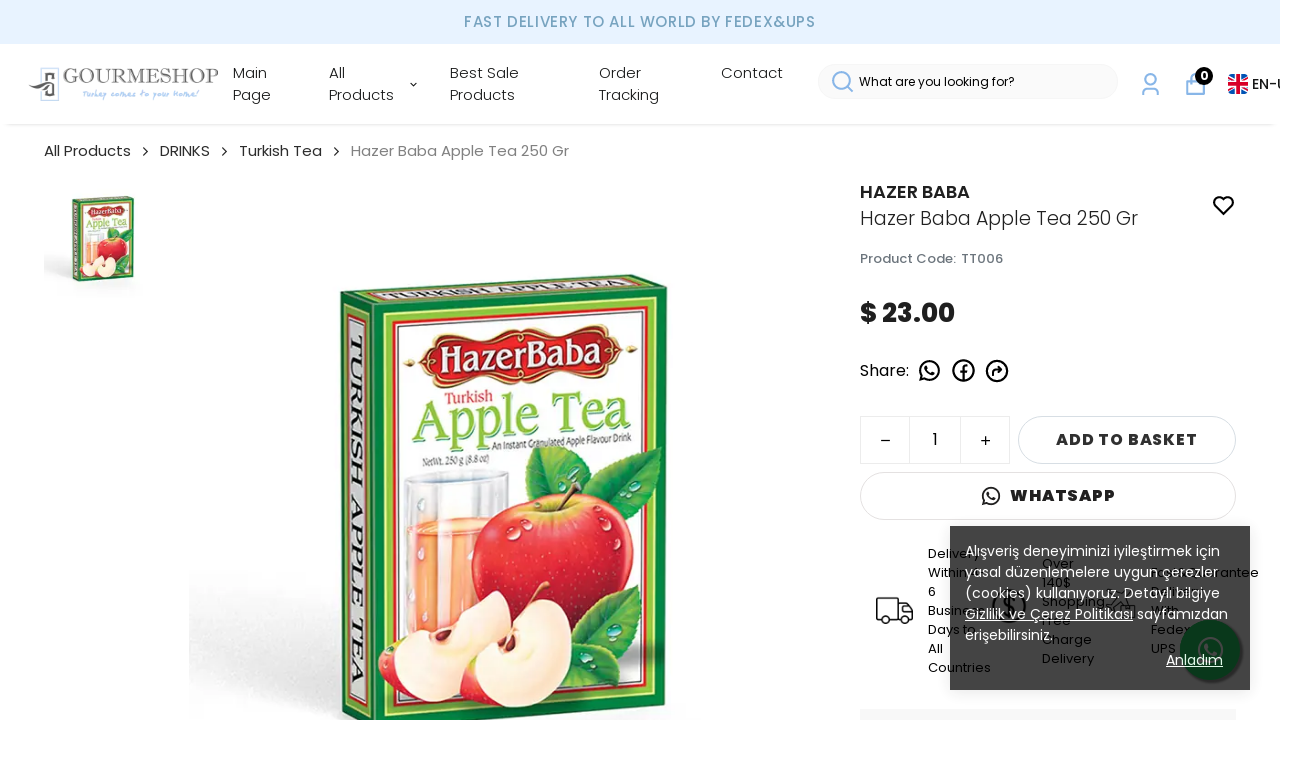

--- FILE ---
content_type: text/html; charset=utf-8
request_url: https://gourmeshop.com/hazer-baba-apple-tea-250-gr
body_size: 92406
content:
<!DOCTYPE html><html lang="en"><head><meta charSet="utf-8"/><meta name="viewport" content="width=device-width, initial-scale=1.0, maximum-scale=1.0, user-scalable=no"/><title>Apple Tea</title><meta name="description" content="Turkish Apple tea ; Turkish tea ; green tea ; lemon tea ; green tea with lemon ; green apple ; hazer baba apple Tea ; Hazer Baba ; delight tea"/><link rel="alternate" hrefLang="en-UM" href="https://gourmeshop.com/"/><link rel="alternate" hrefLang="en-VI" href="https://gourmeshop.com/"/><link rel="alternate" hrefLang="en-AF" href="https://gourmeshop.com/"/><link rel="alternate" hrefLang="en-AX" href="https://gourmeshop.com/"/><link rel="alternate" hrefLang="en-GG" href="https://gourmeshop.com/"/><link rel="alternate" hrefLang="en-DE" href="https://gourmeshop.com/"/><link rel="alternate" hrefLang="en-US" href="https://gourmeshop.com/"/><link rel="alternate" hrefLang="en-AS" href="https://gourmeshop.com/"/><link rel="alternate" hrefLang="en-AD" href="https://gourmeshop.com/"/><link rel="alternate" hrefLang="en-AO" href="https://gourmeshop.com/"/><link rel="alternate" hrefLang="en-AI" href="https://gourmeshop.com/"/><link rel="alternate" hrefLang="en-AQ" href="https://gourmeshop.com/"/><link rel="alternate" hrefLang="en-AG" href="https://gourmeshop.com/"/><link rel="alternate" hrefLang="en-AR" href="https://gourmeshop.com/"/><link rel="alternate" hrefLang="en-AL" href="https://gourmeshop.com/"/><link rel="alternate" hrefLang="en-AW" href="https://gourmeshop.com/"/><link rel="alternate" hrefLang="en-AU" href="https://gourmeshop.com/"/><link rel="alternate" hrefLang="en-AT" href="https://gourmeshop.com/"/><link rel="alternate" hrefLang="en-AZ" href="https://gourmeshop.com/"/><link rel="alternate" hrefLang="en-BS" href="https://gourmeshop.com/"/><link rel="alternate" hrefLang="en-BH" href="https://gourmeshop.com/"/><link rel="alternate" hrefLang="en-BD" href="https://gourmeshop.com/"/><link rel="alternate" hrefLang="en-BB" href="https://gourmeshop.com/"/><link rel="alternate" hrefLang="en-EH" href="https://gourmeshop.com/"/><link rel="alternate" hrefLang="en-BY" href="https://gourmeshop.com/"/><link rel="alternate" hrefLang="en-BE" href="https://gourmeshop.com/"/><link rel="alternate" hrefLang="en-BZ" href="https://gourmeshop.com/"/><link rel="alternate" hrefLang="en-BJ" href="https://gourmeshop.com/"/><link rel="alternate" hrefLang="en-BM" href="https://gourmeshop.com/"/><link rel="alternate" hrefLang="en-AE" href="https://gourmeshop.com/"/><link rel="alternate" hrefLang="en-GB" href="https://gourmeshop.com/"/><link rel="alternate" hrefLang="en-BO" href="https://gourmeshop.com/"/><link rel="alternate" hrefLang="en-BA" href="https://gourmeshop.com/"/><link rel="alternate" hrefLang="en-BW" href="https://gourmeshop.com/"/><link rel="alternate" hrefLang="en-BV" href="https://gourmeshop.com/"/><link rel="alternate" hrefLang="en-BR" href="https://gourmeshop.com/"/><link rel="alternate" hrefLang="en-IO" href="https://gourmeshop.com/"/><link rel="alternate" hrefLang="en-VG" href="https://gourmeshop.com/"/><link rel="alternate" hrefLang="en-BN" href="https://gourmeshop.com/"/><link rel="alternate" hrefLang="en-BG" href="https://gourmeshop.com/"/><link rel="alternate" hrefLang="en-BF" href="https://gourmeshop.com/"/><link rel="alternate" hrefLang="en-BI" href="https://gourmeshop.com/"/><link rel="alternate" hrefLang="en-BT" href="https://gourmeshop.com/"/><link rel="alternate" hrefLang="en-KY" href="https://gourmeshop.com/"/><link rel="alternate" hrefLang="en-GI" href="https://gourmeshop.com/"/><link rel="alternate" hrefLang="en-DZ" href="https://gourmeshop.com/"/><link rel="alternate" hrefLang="en-CX" href="https://gourmeshop.com/"/><link rel="alternate" hrefLang="en-DJ" href="https://gourmeshop.com/"/><link rel="alternate" hrefLang="en-CC" href="https://gourmeshop.com/"/><link rel="alternate" hrefLang="en-CK" href="https://gourmeshop.com/"/><link rel="alternate" hrefLang="en-CW" href="https://gourmeshop.com/"/><link rel="alternate" hrefLang="en-TD" href="https://gourmeshop.com/"/><link rel="alternate" hrefLang="en-CZ" href="https://gourmeshop.com/"/><link rel="alternate" hrefLang="en-CN" href="https://gourmeshop.com/"/><link rel="alternate" hrefLang="en-DK" href="https://gourmeshop.com/"/><link rel="alternate" hrefLang="en-CG" href="https://gourmeshop.com/"/><link rel="alternate" hrefLang="en-CD" href="https://gourmeshop.com/"/><link rel="alternate" hrefLang="en-TL" href="https://gourmeshop.com/"/><link rel="alternate" hrefLang="en-DO" href="https://gourmeshop.com/"/><link rel="alternate" hrefLang="en-DM" href="https://gourmeshop.com/"/><link rel="alternate" hrefLang="en-EC" href="https://gourmeshop.com/"/><link rel="alternate" hrefLang="en-GQ" href="https://gourmeshop.com/"/><link rel="alternate" hrefLang="en-SV" href="https://gourmeshop.com/"/><link rel="alternate" hrefLang="en-ID" href="https://gourmeshop.com/"/><link rel="alternate" hrefLang="en-ER" href="https://gourmeshop.com/"/><link rel="alternate" hrefLang="en-AM" href="https://gourmeshop.com/"/><link rel="alternate" hrefLang="en-EE" href="https://gourmeshop.com/"/><link rel="alternate" hrefLang="en-ET" href="https://gourmeshop.com/"/><link rel="alternate" hrefLang="en-FK" href="https://gourmeshop.com/"/><link rel="alternate" hrefLang="en-FO" href="https://gourmeshop.com/"/><link rel="alternate" hrefLang="en-MA" href="https://gourmeshop.com/"/><link rel="alternate" hrefLang="en-FJ" href="https://gourmeshop.com/"/><link rel="alternate" hrefLang="en-CI" href="https://gourmeshop.com/"/><link rel="alternate" hrefLang="en-PH" href="https://gourmeshop.com/"/><link rel="alternate" hrefLang="en-PS" href="https://gourmeshop.com/"/><link rel="alternate" hrefLang="en-FI" href="https://gourmeshop.com/"/><link rel="alternate" hrefLang="en-FR" href="https://gourmeshop.com/"/><link rel="alternate" hrefLang="en-GF" href="https://gourmeshop.com/"/><link rel="alternate" hrefLang="en-TF" href="https://gourmeshop.com/"/><link rel="alternate" hrefLang="en-PF" href="https://gourmeshop.com/"/><link rel="alternate" hrefLang="en-GA" href="https://gourmeshop.com/"/><link rel="alternate" hrefLang="en-GM" href="https://gourmeshop.com/"/><link rel="alternate" hrefLang="en-GH" href="https://gourmeshop.com/"/><link rel="alternate" hrefLang="en-GN" href="https://gourmeshop.com/"/><link rel="alternate" hrefLang="en-GW" href="https://gourmeshop.com/"/><link rel="alternate" hrefLang="en-GD" href="https://gourmeshop.com/"/><link rel="alternate" hrefLang="en-GL" href="https://gourmeshop.com/"/><link rel="alternate" hrefLang="en-GP" href="https://gourmeshop.com/"/><link rel="alternate" hrefLang="en-GU" href="https://gourmeshop.com/"/><link rel="alternate" hrefLang="en-GT" href="https://gourmeshop.com/"/><link rel="alternate" hrefLang="en-GY" href="https://gourmeshop.com/"/><link rel="alternate" hrefLang="en-ZA" href="https://gourmeshop.com/"/><link rel="alternate" hrefLang="en-GS" href="https://gourmeshop.com/"/><link rel="alternate" hrefLang="en-KR" href="https://gourmeshop.com/"/><link rel="alternate" hrefLang="en-SS" href="https://gourmeshop.com/"/><link rel="alternate" hrefLang="en-GE" href="https://gourmeshop.com/"/><link rel="alternate" hrefLang="en-HT" href="https://gourmeshop.com/"/><link rel="alternate" hrefLang="en-HM" href="https://gourmeshop.com/"/><link rel="alternate" hrefLang="en-HR" href="https://gourmeshop.com/"/><link rel="alternate" hrefLang="en-IN" href="https://gourmeshop.com/"/><link rel="alternate" hrefLang="en-NL" href="https://gourmeshop.com/"/><link rel="alternate" hrefLang="en-AN" href="https://gourmeshop.com/"/><link rel="alternate" hrefLang="en-HN" href="https://gourmeshop.com/"/><link rel="alternate" hrefLang="en-HK" href="https://gourmeshop.com/"/><link rel="alternate" hrefLang="en-IQ" href="https://gourmeshop.com/"/><link rel="alternate" hrefLang="en-IR" href="https://gourmeshop.com/"/><link rel="alternate" hrefLang="en-IE" href="https://gourmeshop.com/"/><link rel="alternate" hrefLang="en-ES" href="https://gourmeshop.com/"/><link rel="alternate" hrefLang="en-IL" href="https://gourmeshop.com/"/><link rel="alternate" hrefLang="en-SE" href="https://gourmeshop.com/"/><link rel="alternate" hrefLang="en-CH" href="https://gourmeshop.com/"/><link rel="alternate" hrefLang="en-IT" href="https://gourmeshop.com/"/><link rel="alternate" hrefLang="en-IS" href="https://gourmeshop.com/"/><link rel="alternate" hrefLang="en-JM" href="https://gourmeshop.com/"/><link rel="alternate" hrefLang="en-JP" href="https://gourmeshop.com/"/><link rel="alternate" hrefLang="en-JE" href="https://gourmeshop.com/"/><link rel="alternate" hrefLang="en-KH" href="https://gourmeshop.com/"/><link rel="alternate" hrefLang="en-CM" href="https://gourmeshop.com/"/><link rel="alternate" hrefLang="en-CA" href="https://gourmeshop.com/"/><link rel="alternate" hrefLang="en-ME" href="https://gourmeshop.com/"/><link rel="alternate" hrefLang="en-QA" href="https://gourmeshop.com/"/><link rel="alternate" hrefLang="en-KZ" href="https://gourmeshop.com/"/><link rel="alternate" hrefLang="en-KE" href="https://gourmeshop.com/"/><link rel="alternate" hrefLang="en-CY" href="https://gourmeshop.com/"/><link rel="alternate" hrefLang="en-KG" href="https://gourmeshop.com/"/><link rel="alternate" hrefLang="en-KI" href="https://gourmeshop.com/"/><link rel="alternate" hrefLang="en-KK" href="https://gourmeshop.com/"/><link rel="alternate" hrefLang="en-CO" href="https://gourmeshop.com/"/><link rel="alternate" hrefLang="en-KM" href="https://gourmeshop.com/"/><link rel="alternate" hrefLang="en-XK" href="https://gourmeshop.com/"/><link rel="alternate" hrefLang="en-CR" href="https://gourmeshop.com/"/><link rel="alternate" hrefLang="en-KW" href="https://gourmeshop.com/"/><link rel="alternate" hrefLang="en-KP" href="https://gourmeshop.com/"/><link rel="alternate" hrefLang="en-MP" href="https://gourmeshop.com/"/><link rel="alternate" hrefLang="en-CU" href="https://gourmeshop.com/"/><link rel="alternate" hrefLang="en-LA" href="https://gourmeshop.com/"/><link rel="alternate" hrefLang="en-LS" href="https://gourmeshop.com/"/><link rel="alternate" hrefLang="en-LV" href="https://gourmeshop.com/"/><link rel="alternate" hrefLang="en-LR" href="https://gourmeshop.com/"/><link rel="alternate" hrefLang="en-LY" href="https://gourmeshop.com/"/><link rel="alternate" hrefLang="en-LI" href="https://gourmeshop.com/"/><link rel="alternate" hrefLang="en-LT" href="https://gourmeshop.com/"/><link rel="alternate" hrefLang="en-LB" href="https://gourmeshop.com/"/><link rel="alternate" hrefLang="en-LU" href="https://gourmeshop.com/"/><link rel="alternate" hrefLang="en-HU" href="https://gourmeshop.com/"/><link rel="alternate" hrefLang="en-MG" href="https://gourmeshop.com/"/><link rel="alternate" hrefLang="en-MO" href="https://gourmeshop.com/"/><link rel="alternate" hrefLang="en-MK" href="https://gourmeshop.com/"/><link rel="alternate" hrefLang="en-MW" href="https://gourmeshop.com/"/><link rel="alternate" hrefLang="en-MV" href="https://gourmeshop.com/"/><link rel="alternate" hrefLang="en-MY" href="https://gourmeshop.com/"/><link rel="alternate" hrefLang="en-ML" href="https://gourmeshop.com/"/><link rel="alternate" hrefLang="en-MT" href="https://gourmeshop.com/"/><link rel="alternate" hrefLang="en-IM" href="https://gourmeshop.com/"/><link rel="alternate" hrefLang="en-MH" href="https://gourmeshop.com/"/><link rel="alternate" hrefLang="en-MQ" href="https://gourmeshop.com/"/><link rel="alternate" hrefLang="en-MU" href="https://gourmeshop.com/"/><link rel="alternate" hrefLang="en-YT" href="https://gourmeshop.com/"/><link rel="alternate" hrefLang="en-MX" href="https://gourmeshop.com/"/><link rel="alternate" hrefLang="en-EG" href="https://gourmeshop.com/"/><link rel="alternate" hrefLang="en-FM" href="https://gourmeshop.com/"/><link rel="alternate" hrefLang="en-MN" href="https://gourmeshop.com/"/><link rel="alternate" hrefLang="en-MD" href="https://gourmeshop.com/"/><link rel="alternate" hrefLang="en-MC" href="https://gourmeshop.com/"/><link rel="alternate" hrefLang="en-MS" href="https://gourmeshop.com/"/><link rel="alternate" hrefLang="en-MR" href="https://gourmeshop.com/"/><link rel="alternate" hrefLang="en-MZ" href="https://gourmeshop.com/"/><link rel="alternate" hrefLang="en-MM" href="https://gourmeshop.com/"/><link rel="alternate" hrefLang="en-NA" href="https://gourmeshop.com/"/><link rel="alternate" hrefLang="en-NR" href="https://gourmeshop.com/"/><link rel="alternate" hrefLang="en-NP" href="https://gourmeshop.com/"/><link rel="alternate" hrefLang="en-NE" href="https://gourmeshop.com/"/><link rel="alternate" hrefLang="en-NG" href="https://gourmeshop.com/"/><link rel="alternate" hrefLang="en-NI" href="https://gourmeshop.com/"/><link rel="alternate" hrefLang="en-NU" href="https://gourmeshop.com/"/><link rel="alternate" hrefLang="en-NF" href="https://gourmeshop.com/"/><link rel="alternate" hrefLang="en-NO" href="https://gourmeshop.com/"/><link rel="alternate" hrefLang="en-CF" href="https://gourmeshop.com/"/><link rel="alternate" hrefLang="en-UZ" href="https://gourmeshop.com/"/><link rel="alternate" hrefLang="en-PK" href="https://gourmeshop.com/"/><link rel="alternate" hrefLang="en-PW" href="https://gourmeshop.com/"/><link rel="alternate" hrefLang="en-PA" href="https://gourmeshop.com/"/><link rel="alternate" hrefLang="en-PG" href="https://gourmeshop.com/"/><link rel="alternate" hrefLang="en-PY" href="https://gourmeshop.com/"/><link rel="alternate" hrefLang="en-PE" href="https://gourmeshop.com/"/><link rel="alternate" hrefLang="en-PN" href="https://gourmeshop.com/"/><link rel="alternate" hrefLang="en-PL" href="https://gourmeshop.com/"/><link rel="alternate" hrefLang="en-PT" href="https://gourmeshop.com/"/><link rel="alternate" hrefLang="en-PR" href="https://gourmeshop.com/"/><link rel="alternate" hrefLang="en-RE" href="https://gourmeshop.com/"/><link rel="alternate" hrefLang="en-RO" href="https://gourmeshop.com/"/><link rel="alternate" hrefLang="en-RW" href="https://gourmeshop.com/"/><link rel="alternate" hrefLang="en-RU" href="https://gourmeshop.com/"/><link rel="alternate" hrefLang="en-BL" href="https://gourmeshop.com/"/><link rel="alternate" hrefLang="en-SH" href="https://gourmeshop.com/"/><link rel="alternate" hrefLang="en-KN" href="https://gourmeshop.com/"/><link rel="alternate" hrefLang="en-LC" href="https://gourmeshop.com/"/><link rel="alternate" hrefLang="en-MF" href="https://gourmeshop.com/"/><link rel="alternate" hrefLang="en-PM" href="https://gourmeshop.com/"/><link rel="alternate" hrefLang="en-VC" href="https://gourmeshop.com/"/><link rel="alternate" hrefLang="en-WS" href="https://gourmeshop.com/"/><link rel="alternate" hrefLang="en-SM" href="https://gourmeshop.com/"/><link rel="alternate" hrefLang="en-ST" href="https://gourmeshop.com/"/><link rel="alternate" hrefLang="en-SN" href="https://gourmeshop.com/"/><link rel="alternate" hrefLang="en-SC" href="https://gourmeshop.com/"/><link rel="alternate" hrefLang="en-RS" href="https://gourmeshop.com/"/><link rel="alternate" hrefLang="en-SL" href="https://gourmeshop.com/"/><link rel="alternate" hrefLang="en-SG" href="https://gourmeshop.com/"/><link rel="alternate" hrefLang="en-SK" href="https://gourmeshop.com/"/><link rel="alternate" hrefLang="en-SI" href="https://gourmeshop.com/"/><link rel="alternate" hrefLang="en-SB" href="https://gourmeshop.com/"/><link rel="alternate" hrefLang="en-SO" href="https://gourmeshop.com/"/><link rel="alternate" hrefLang="en-LK" href="https://gourmeshop.com/"/><link rel="alternate" hrefLang="en-SD" href="https://gourmeshop.com/"/><link rel="alternate" hrefLang="en-SR" href="https://gourmeshop.com/"/><link rel="alternate" hrefLang="en-SY" href="https://gourmeshop.com/"/><link rel="alternate" hrefLang="en-SA" href="https://gourmeshop.com/"/><link rel="alternate" hrefLang="en-SJ" href="https://gourmeshop.com/"/><link rel="alternate" hrefLang="en-SZ" href="https://gourmeshop.com/"/><link rel="alternate" hrefLang="en-CL" href="https://gourmeshop.com/"/><link rel="alternate" hrefLang="en-TJ" href="https://gourmeshop.com/"/><link rel="alternate" hrefLang="en-TZ" href="https://gourmeshop.com/"/><link rel="alternate" hrefLang="en-TH" href="https://gourmeshop.com/"/><link rel="alternate" hrefLang="en-TW" href="https://gourmeshop.com/"/><link rel="alternate" hrefLang="en-TG" href="https://gourmeshop.com/"/><link rel="alternate" hrefLang="en-TK" href="https://gourmeshop.com/"/><link rel="alternate" hrefLang="en-TO" href="https://gourmeshop.com/"/><link rel="alternate" hrefLang="en-TT" href="https://gourmeshop.com/"/><link rel="alternate" hrefLang="en-TN" href="https://gourmeshop.com/"/><link rel="alternate" hrefLang="en-TC" href="https://gourmeshop.com/"/><link rel="alternate" hrefLang="en-TV" href="https://gourmeshop.com/"/><link rel="alternate" hrefLang="en-TR" href="https://gourmeshop.com/"/><link rel="alternate" hrefLang="en-TM" href="https://gourmeshop.com/"/><link rel="alternate" hrefLang="en-UG" href="https://gourmeshop.com/"/><link rel="alternate" hrefLang="en-UA" href="https://gourmeshop.com/"/><link rel="alternate" hrefLang="en-OM" href="https://gourmeshop.com/"/><link rel="alternate" hrefLang="en-UY" href="https://gourmeshop.com/"/><link rel="alternate" hrefLang="en-JO" href="https://gourmeshop.com/"/><link rel="alternate" hrefLang="en-VU" href="https://gourmeshop.com/"/><link rel="alternate" hrefLang="en-VA" href="https://gourmeshop.com/"/><link rel="alternate" hrefLang="en-VE" href="https://gourmeshop.com/"/><link rel="alternate" hrefLang="en-VN" href="https://gourmeshop.com/"/><link rel="alternate" hrefLang="en-WF" href="https://gourmeshop.com/"/><link rel="alternate" hrefLang="en-YE" href="https://gourmeshop.com/"/><link rel="alternate" hrefLang="en-NC" href="https://gourmeshop.com/"/><link rel="alternate" hrefLang="en-NZ" href="https://gourmeshop.com/"/><link rel="alternate" hrefLang="en-CV" href="https://gourmeshop.com/"/><link rel="alternate" hrefLang="en-GR" href="https://gourmeshop.com/"/><link rel="alternate" hrefLang="en-ZM" href="https://gourmeshop.com/"/><link rel="alternate" hrefLang="en-ZW" href="https://gourmeshop.com/"/><link rel="alternate" hrefLang="en-UM" href="https://gourmeshop.com/eu/"/><link rel="alternate" hrefLang="en-VI" href="https://gourmeshop.com/eu/"/><link rel="alternate" hrefLang="en-AF" href="https://gourmeshop.com/eu/"/><link rel="alternate" hrefLang="en-AX" href="https://gourmeshop.com/eu/"/><link rel="alternate" hrefLang="en-GG" href="https://gourmeshop.com/eu/"/><link rel="alternate" hrefLang="en-DE" href="https://gourmeshop.com/eu/"/><link rel="alternate" hrefLang="en-US" href="https://gourmeshop.com/eu/"/><link rel="alternate" hrefLang="en-AS" href="https://gourmeshop.com/eu/"/><link rel="alternate" hrefLang="en-AD" href="https://gourmeshop.com/eu/"/><link rel="alternate" hrefLang="en-AO" href="https://gourmeshop.com/eu/"/><link rel="alternate" hrefLang="en-AI" href="https://gourmeshop.com/eu/"/><link rel="alternate" hrefLang="en-AQ" href="https://gourmeshop.com/eu/"/><link rel="alternate" hrefLang="en-AG" href="https://gourmeshop.com/eu/"/><link rel="alternate" hrefLang="en-AR" href="https://gourmeshop.com/eu/"/><link rel="alternate" hrefLang="en-AL" href="https://gourmeshop.com/eu/"/><link rel="alternate" hrefLang="en-AW" href="https://gourmeshop.com/eu/"/><link rel="alternate" hrefLang="en-AU" href="https://gourmeshop.com/eu/"/><link rel="alternate" hrefLang="en-AT" href="https://gourmeshop.com/eu/"/><link rel="alternate" hrefLang="en-AZ" href="https://gourmeshop.com/eu/"/><link rel="alternate" hrefLang="en-BS" href="https://gourmeshop.com/eu/"/><link rel="alternate" hrefLang="en-BH" href="https://gourmeshop.com/eu/"/><link rel="alternate" hrefLang="en-BD" href="https://gourmeshop.com/eu/"/><link rel="alternate" hrefLang="en-BB" href="https://gourmeshop.com/eu/"/><link rel="alternate" hrefLang="en-EH" href="https://gourmeshop.com/eu/"/><link rel="alternate" hrefLang="en-BY" href="https://gourmeshop.com/eu/"/><link rel="alternate" hrefLang="en-BE" href="https://gourmeshop.com/eu/"/><link rel="alternate" hrefLang="en-BZ" href="https://gourmeshop.com/eu/"/><link rel="alternate" hrefLang="en-BJ" href="https://gourmeshop.com/eu/"/><link rel="alternate" hrefLang="en-BM" href="https://gourmeshop.com/eu/"/><link rel="alternate" hrefLang="en-AE" href="https://gourmeshop.com/eu/"/><link rel="alternate" hrefLang="en-GB" href="https://gourmeshop.com/eu/"/><link rel="alternate" hrefLang="en-BO" href="https://gourmeshop.com/eu/"/><link rel="alternate" hrefLang="en-BA" href="https://gourmeshop.com/eu/"/><link rel="alternate" hrefLang="en-BW" href="https://gourmeshop.com/eu/"/><link rel="alternate" hrefLang="en-BV" href="https://gourmeshop.com/eu/"/><link rel="alternate" hrefLang="en-BR" href="https://gourmeshop.com/eu/"/><link rel="alternate" hrefLang="en-IO" href="https://gourmeshop.com/eu/"/><link rel="alternate" hrefLang="en-VG" href="https://gourmeshop.com/eu/"/><link rel="alternate" hrefLang="en-BN" href="https://gourmeshop.com/eu/"/><link rel="alternate" hrefLang="en-BG" href="https://gourmeshop.com/eu/"/><link rel="alternate" hrefLang="en-BF" href="https://gourmeshop.com/eu/"/><link rel="alternate" hrefLang="en-BI" href="https://gourmeshop.com/eu/"/><link rel="alternate" hrefLang="en-BT" href="https://gourmeshop.com/eu/"/><link rel="alternate" hrefLang="en-KY" href="https://gourmeshop.com/eu/"/><link rel="alternate" hrefLang="en-GI" href="https://gourmeshop.com/eu/"/><link rel="alternate" hrefLang="en-DZ" href="https://gourmeshop.com/eu/"/><link rel="alternate" hrefLang="en-CX" href="https://gourmeshop.com/eu/"/><link rel="alternate" hrefLang="en-DJ" href="https://gourmeshop.com/eu/"/><link rel="alternate" hrefLang="en-CC" href="https://gourmeshop.com/eu/"/><link rel="alternate" hrefLang="en-CK" href="https://gourmeshop.com/eu/"/><link rel="alternate" hrefLang="en-CW" href="https://gourmeshop.com/eu/"/><link rel="alternate" hrefLang="en-TD" href="https://gourmeshop.com/eu/"/><link rel="alternate" hrefLang="en-CZ" href="https://gourmeshop.com/eu/"/><link rel="alternate" hrefLang="en-CN" href="https://gourmeshop.com/eu/"/><link rel="alternate" hrefLang="en-DK" href="https://gourmeshop.com/eu/"/><link rel="alternate" hrefLang="en-CG" href="https://gourmeshop.com/eu/"/><link rel="alternate" hrefLang="en-CD" href="https://gourmeshop.com/eu/"/><link rel="alternate" hrefLang="en-TL" href="https://gourmeshop.com/eu/"/><link rel="alternate" hrefLang="en-DO" href="https://gourmeshop.com/eu/"/><link rel="alternate" hrefLang="en-DM" href="https://gourmeshop.com/eu/"/><link rel="alternate" hrefLang="en-EC" href="https://gourmeshop.com/eu/"/><link rel="alternate" hrefLang="en-GQ" href="https://gourmeshop.com/eu/"/><link rel="alternate" hrefLang="en-SV" href="https://gourmeshop.com/eu/"/><link rel="alternate" hrefLang="en-ID" href="https://gourmeshop.com/eu/"/><link rel="alternate" hrefLang="en-ER" href="https://gourmeshop.com/eu/"/><link rel="alternate" hrefLang="en-AM" href="https://gourmeshop.com/eu/"/><link rel="alternate" hrefLang="en-EE" href="https://gourmeshop.com/eu/"/><link rel="alternate" hrefLang="en-ET" href="https://gourmeshop.com/eu/"/><link rel="alternate" hrefLang="en-FK" href="https://gourmeshop.com/eu/"/><link rel="alternate" hrefLang="en-FO" href="https://gourmeshop.com/eu/"/><link rel="alternate" hrefLang="en-MA" href="https://gourmeshop.com/eu/"/><link rel="alternate" hrefLang="en-FJ" href="https://gourmeshop.com/eu/"/><link rel="alternate" hrefLang="en-CI" href="https://gourmeshop.com/eu/"/><link rel="alternate" hrefLang="en-PH" href="https://gourmeshop.com/eu/"/><link rel="alternate" hrefLang="en-PS" href="https://gourmeshop.com/eu/"/><link rel="alternate" hrefLang="en-FI" href="https://gourmeshop.com/eu/"/><link rel="alternate" hrefLang="en-FR" href="https://gourmeshop.com/eu/"/><link rel="alternate" hrefLang="en-GF" href="https://gourmeshop.com/eu/"/><link rel="alternate" hrefLang="en-TF" href="https://gourmeshop.com/eu/"/><link rel="alternate" hrefLang="en-PF" href="https://gourmeshop.com/eu/"/><link rel="alternate" hrefLang="en-GA" href="https://gourmeshop.com/eu/"/><link rel="alternate" hrefLang="en-GM" href="https://gourmeshop.com/eu/"/><link rel="alternate" hrefLang="en-GH" href="https://gourmeshop.com/eu/"/><link rel="alternate" hrefLang="en-GN" href="https://gourmeshop.com/eu/"/><link rel="alternate" hrefLang="en-GW" href="https://gourmeshop.com/eu/"/><link rel="alternate" hrefLang="en-GD" href="https://gourmeshop.com/eu/"/><link rel="alternate" hrefLang="en-GL" href="https://gourmeshop.com/eu/"/><link rel="alternate" hrefLang="en-GP" href="https://gourmeshop.com/eu/"/><link rel="alternate" hrefLang="en-GU" href="https://gourmeshop.com/eu/"/><link rel="alternate" hrefLang="en-GT" href="https://gourmeshop.com/eu/"/><link rel="alternate" hrefLang="en-GY" href="https://gourmeshop.com/eu/"/><link rel="alternate" hrefLang="en-ZA" href="https://gourmeshop.com/eu/"/><link rel="alternate" hrefLang="en-GS" href="https://gourmeshop.com/eu/"/><link rel="alternate" hrefLang="en-KR" href="https://gourmeshop.com/eu/"/><link rel="alternate" hrefLang="en-SS" href="https://gourmeshop.com/eu/"/><link rel="alternate" hrefLang="en-GE" href="https://gourmeshop.com/eu/"/><link rel="alternate" hrefLang="en-HT" href="https://gourmeshop.com/eu/"/><link rel="alternate" hrefLang="en-HM" href="https://gourmeshop.com/eu/"/><link rel="alternate" hrefLang="en-HR" href="https://gourmeshop.com/eu/"/><link rel="alternate" hrefLang="en-IN" href="https://gourmeshop.com/eu/"/><link rel="alternate" hrefLang="en-NL" href="https://gourmeshop.com/eu/"/><link rel="alternate" hrefLang="en-AN" href="https://gourmeshop.com/eu/"/><link rel="alternate" hrefLang="en-HN" href="https://gourmeshop.com/eu/"/><link rel="alternate" hrefLang="en-HK" href="https://gourmeshop.com/eu/"/><link rel="alternate" hrefLang="en-IQ" href="https://gourmeshop.com/eu/"/><link rel="alternate" hrefLang="en-IR" href="https://gourmeshop.com/eu/"/><link rel="alternate" hrefLang="en-IE" href="https://gourmeshop.com/eu/"/><link rel="alternate" hrefLang="en-ES" href="https://gourmeshop.com/eu/"/><link rel="alternate" hrefLang="en-IL" href="https://gourmeshop.com/eu/"/><link rel="alternate" hrefLang="en-SE" href="https://gourmeshop.com/eu/"/><link rel="alternate" hrefLang="en-CH" href="https://gourmeshop.com/eu/"/><link rel="alternate" hrefLang="en-IT" href="https://gourmeshop.com/eu/"/><link rel="alternate" hrefLang="en-IS" href="https://gourmeshop.com/eu/"/><link rel="alternate" hrefLang="en-JM" href="https://gourmeshop.com/eu/"/><link rel="alternate" hrefLang="en-JP" href="https://gourmeshop.com/eu/"/><link rel="alternate" hrefLang="en-JE" href="https://gourmeshop.com/eu/"/><link rel="alternate" hrefLang="en-KH" href="https://gourmeshop.com/eu/"/><link rel="alternate" hrefLang="en-CM" href="https://gourmeshop.com/eu/"/><link rel="alternate" hrefLang="en-CA" href="https://gourmeshop.com/eu/"/><link rel="alternate" hrefLang="en-ME" href="https://gourmeshop.com/eu/"/><link rel="alternate" hrefLang="en-QA" href="https://gourmeshop.com/eu/"/><link rel="alternate" hrefLang="en-KZ" href="https://gourmeshop.com/eu/"/><link rel="alternate" hrefLang="en-KE" href="https://gourmeshop.com/eu/"/><link rel="alternate" hrefLang="en-CY" href="https://gourmeshop.com/eu/"/><link rel="alternate" hrefLang="en-KG" href="https://gourmeshop.com/eu/"/><link rel="alternate" hrefLang="en-KI" href="https://gourmeshop.com/eu/"/><link rel="alternate" hrefLang="en-KK" href="https://gourmeshop.com/eu/"/><link rel="alternate" hrefLang="en-CO" href="https://gourmeshop.com/eu/"/><link rel="alternate" hrefLang="en-KM" href="https://gourmeshop.com/eu/"/><link rel="alternate" hrefLang="en-XK" href="https://gourmeshop.com/eu/"/><link rel="alternate" hrefLang="en-CR" href="https://gourmeshop.com/eu/"/><link rel="alternate" hrefLang="en-KW" href="https://gourmeshop.com/eu/"/><link rel="alternate" hrefLang="en-KP" href="https://gourmeshop.com/eu/"/><link rel="alternate" hrefLang="en-MP" href="https://gourmeshop.com/eu/"/><link rel="alternate" hrefLang="en-CU" href="https://gourmeshop.com/eu/"/><link rel="alternate" hrefLang="en-LA" href="https://gourmeshop.com/eu/"/><link rel="alternate" hrefLang="en-LS" href="https://gourmeshop.com/eu/"/><link rel="alternate" hrefLang="en-LV" href="https://gourmeshop.com/eu/"/><link rel="alternate" hrefLang="en-LR" href="https://gourmeshop.com/eu/"/><link rel="alternate" hrefLang="en-LY" href="https://gourmeshop.com/eu/"/><link rel="alternate" hrefLang="en-LI" href="https://gourmeshop.com/eu/"/><link rel="alternate" hrefLang="en-LT" href="https://gourmeshop.com/eu/"/><link rel="alternate" hrefLang="en-LB" href="https://gourmeshop.com/eu/"/><link rel="alternate" hrefLang="en-LU" href="https://gourmeshop.com/eu/"/><link rel="alternate" hrefLang="en-HU" href="https://gourmeshop.com/eu/"/><link rel="alternate" hrefLang="en-MG" href="https://gourmeshop.com/eu/"/><link rel="alternate" hrefLang="en-MO" href="https://gourmeshop.com/eu/"/><link rel="alternate" hrefLang="en-MK" href="https://gourmeshop.com/eu/"/><link rel="alternate" hrefLang="en-MW" href="https://gourmeshop.com/eu/"/><link rel="alternate" hrefLang="en-MV" href="https://gourmeshop.com/eu/"/><link rel="alternate" hrefLang="en-MY" href="https://gourmeshop.com/eu/"/><link rel="alternate" hrefLang="en-ML" href="https://gourmeshop.com/eu/"/><link rel="alternate" hrefLang="en-MT" href="https://gourmeshop.com/eu/"/><link rel="alternate" hrefLang="en-IM" href="https://gourmeshop.com/eu/"/><link rel="alternate" hrefLang="en-MH" href="https://gourmeshop.com/eu/"/><link rel="alternate" hrefLang="en-MQ" href="https://gourmeshop.com/eu/"/><link rel="alternate" hrefLang="en-MU" href="https://gourmeshop.com/eu/"/><link rel="alternate" hrefLang="en-YT" href="https://gourmeshop.com/eu/"/><link rel="alternate" hrefLang="en-MX" href="https://gourmeshop.com/eu/"/><link rel="alternate" hrefLang="en-EG" href="https://gourmeshop.com/eu/"/><link rel="alternate" hrefLang="en-FM" href="https://gourmeshop.com/eu/"/><link rel="alternate" hrefLang="en-MN" href="https://gourmeshop.com/eu/"/><link rel="alternate" hrefLang="en-MD" href="https://gourmeshop.com/eu/"/><link rel="alternate" hrefLang="en-MC" href="https://gourmeshop.com/eu/"/><link rel="alternate" hrefLang="en-MS" href="https://gourmeshop.com/eu/"/><link rel="alternate" hrefLang="en-MR" href="https://gourmeshop.com/eu/"/><link rel="alternate" hrefLang="en-MZ" href="https://gourmeshop.com/eu/"/><link rel="alternate" hrefLang="en-MM" href="https://gourmeshop.com/eu/"/><link rel="alternate" hrefLang="en-NA" href="https://gourmeshop.com/eu/"/><link rel="alternate" hrefLang="en-NR" href="https://gourmeshop.com/eu/"/><link rel="alternate" hrefLang="en-NP" href="https://gourmeshop.com/eu/"/><link rel="alternate" hrefLang="en-NE" href="https://gourmeshop.com/eu/"/><link rel="alternate" hrefLang="en-NG" href="https://gourmeshop.com/eu/"/><link rel="alternate" hrefLang="en-NI" href="https://gourmeshop.com/eu/"/><link rel="alternate" hrefLang="en-NU" href="https://gourmeshop.com/eu/"/><link rel="alternate" hrefLang="en-NF" href="https://gourmeshop.com/eu/"/><link rel="alternate" hrefLang="en-NO" href="https://gourmeshop.com/eu/"/><link rel="alternate" hrefLang="en-CF" href="https://gourmeshop.com/eu/"/><link rel="alternate" hrefLang="en-UZ" href="https://gourmeshop.com/eu/"/><link rel="alternate" hrefLang="en-PK" href="https://gourmeshop.com/eu/"/><link rel="alternate" hrefLang="en-PW" href="https://gourmeshop.com/eu/"/><link rel="alternate" hrefLang="en-PA" href="https://gourmeshop.com/eu/"/><link rel="alternate" hrefLang="en-PG" href="https://gourmeshop.com/eu/"/><link rel="alternate" hrefLang="en-PY" href="https://gourmeshop.com/eu/"/><link rel="alternate" hrefLang="en-PE" href="https://gourmeshop.com/eu/"/><link rel="alternate" hrefLang="en-PN" href="https://gourmeshop.com/eu/"/><link rel="alternate" hrefLang="en-PL" href="https://gourmeshop.com/eu/"/><link rel="alternate" hrefLang="en-PT" href="https://gourmeshop.com/eu/"/><link rel="alternate" hrefLang="en-PR" href="https://gourmeshop.com/eu/"/><link rel="alternate" hrefLang="en-RE" href="https://gourmeshop.com/eu/"/><link rel="alternate" hrefLang="en-RO" href="https://gourmeshop.com/eu/"/><link rel="alternate" hrefLang="en-RW" href="https://gourmeshop.com/eu/"/><link rel="alternate" hrefLang="en-RU" href="https://gourmeshop.com/eu/"/><link rel="alternate" hrefLang="en-BL" href="https://gourmeshop.com/eu/"/><link rel="alternate" hrefLang="en-SH" href="https://gourmeshop.com/eu/"/><link rel="alternate" hrefLang="en-KN" href="https://gourmeshop.com/eu/"/><link rel="alternate" hrefLang="en-LC" href="https://gourmeshop.com/eu/"/><link rel="alternate" hrefLang="en-MF" href="https://gourmeshop.com/eu/"/><link rel="alternate" hrefLang="en-PM" href="https://gourmeshop.com/eu/"/><link rel="alternate" hrefLang="en-VC" href="https://gourmeshop.com/eu/"/><link rel="alternate" hrefLang="en-WS" href="https://gourmeshop.com/eu/"/><link rel="alternate" hrefLang="en-SM" href="https://gourmeshop.com/eu/"/><link rel="alternate" hrefLang="en-ST" href="https://gourmeshop.com/eu/"/><link rel="alternate" hrefLang="en-SN" href="https://gourmeshop.com/eu/"/><link rel="alternate" hrefLang="en-SC" href="https://gourmeshop.com/eu/"/><link rel="alternate" hrefLang="en-RS" href="https://gourmeshop.com/eu/"/><link rel="alternate" hrefLang="en-SL" href="https://gourmeshop.com/eu/"/><link rel="alternate" hrefLang="en-SG" href="https://gourmeshop.com/eu/"/><link rel="alternate" hrefLang="en-SK" href="https://gourmeshop.com/eu/"/><link rel="alternate" hrefLang="en-SI" href="https://gourmeshop.com/eu/"/><link rel="alternate" hrefLang="en-SB" href="https://gourmeshop.com/eu/"/><link rel="alternate" hrefLang="en-SO" href="https://gourmeshop.com/eu/"/><link rel="alternate" hrefLang="en-LK" href="https://gourmeshop.com/eu/"/><link rel="alternate" hrefLang="en-SD" href="https://gourmeshop.com/eu/"/><link rel="alternate" hrefLang="en-SR" href="https://gourmeshop.com/eu/"/><link rel="alternate" hrefLang="en-SY" href="https://gourmeshop.com/eu/"/><link rel="alternate" hrefLang="en-SA" href="https://gourmeshop.com/eu/"/><link rel="alternate" hrefLang="en-SJ" href="https://gourmeshop.com/eu/"/><link rel="alternate" hrefLang="en-SZ" href="https://gourmeshop.com/eu/"/><link rel="alternate" hrefLang="en-CL" href="https://gourmeshop.com/eu/"/><link rel="alternate" hrefLang="en-TJ" href="https://gourmeshop.com/eu/"/><link rel="alternate" hrefLang="en-TZ" href="https://gourmeshop.com/eu/"/><link rel="alternate" hrefLang="en-TH" href="https://gourmeshop.com/eu/"/><link rel="alternate" hrefLang="en-TW" href="https://gourmeshop.com/eu/"/><link rel="alternate" hrefLang="en-TG" href="https://gourmeshop.com/eu/"/><link rel="alternate" hrefLang="en-TK" href="https://gourmeshop.com/eu/"/><link rel="alternate" hrefLang="en-TO" href="https://gourmeshop.com/eu/"/><link rel="alternate" hrefLang="en-TT" href="https://gourmeshop.com/eu/"/><link rel="alternate" hrefLang="en-TN" href="https://gourmeshop.com/eu/"/><link rel="alternate" hrefLang="en-TC" href="https://gourmeshop.com/eu/"/><link rel="alternate" hrefLang="en-TV" href="https://gourmeshop.com/eu/"/><link rel="alternate" hrefLang="en-TR" href="https://gourmeshop.com/eu/"/><link rel="alternate" hrefLang="en-TM" href="https://gourmeshop.com/eu/"/><link rel="alternate" hrefLang="en-UG" href="https://gourmeshop.com/eu/"/><link rel="alternate" hrefLang="en-UA" href="https://gourmeshop.com/eu/"/><link rel="alternate" hrefLang="en-OM" href="https://gourmeshop.com/eu/"/><link rel="alternate" hrefLang="en-UY" href="https://gourmeshop.com/eu/"/><link rel="alternate" hrefLang="en-JO" href="https://gourmeshop.com/eu/"/><link rel="alternate" hrefLang="en-VU" href="https://gourmeshop.com/eu/"/><link rel="alternate" hrefLang="en-VA" href="https://gourmeshop.com/eu/"/><link rel="alternate" hrefLang="en-VE" href="https://gourmeshop.com/eu/"/><link rel="alternate" hrefLang="en-VN" href="https://gourmeshop.com/eu/"/><link rel="alternate" hrefLang="en-WF" href="https://gourmeshop.com/eu/"/><link rel="alternate" hrefLang="en-YE" href="https://gourmeshop.com/eu/"/><link rel="alternate" hrefLang="en-NC" href="https://gourmeshop.com/eu/"/><link rel="alternate" hrefLang="en-NZ" href="https://gourmeshop.com/eu/"/><link rel="alternate" hrefLang="en-CV" href="https://gourmeshop.com/eu/"/><link rel="alternate" hrefLang="en-GR" href="https://gourmeshop.com/eu/"/><link rel="alternate" hrefLang="en-ZM" href="https://gourmeshop.com/eu/"/><link rel="alternate" hrefLang="en-ZW" href="https://gourmeshop.com/eu/"/><link rel="alternate" hrefLang="en-UM" href="https://gourmeshop.com/tr/"/><link rel="alternate" hrefLang="en-VI" href="https://gourmeshop.com/tr/"/><link rel="alternate" hrefLang="en-AF" href="https://gourmeshop.com/tr/"/><link rel="alternate" hrefLang="en-AX" href="https://gourmeshop.com/tr/"/><link rel="alternate" hrefLang="en-GG" href="https://gourmeshop.com/tr/"/><link rel="alternate" hrefLang="en-DE" href="https://gourmeshop.com/tr/"/><link rel="alternate" hrefLang="en-US" href="https://gourmeshop.com/tr/"/><link rel="alternate" hrefLang="en-AS" href="https://gourmeshop.com/tr/"/><link rel="alternate" hrefLang="en-AD" href="https://gourmeshop.com/tr/"/><link rel="alternate" hrefLang="en-AO" href="https://gourmeshop.com/tr/"/><link rel="alternate" hrefLang="en-AI" href="https://gourmeshop.com/tr/"/><link rel="alternate" hrefLang="en-AQ" href="https://gourmeshop.com/tr/"/><link rel="alternate" hrefLang="en-AG" href="https://gourmeshop.com/tr/"/><link rel="alternate" hrefLang="en-AR" href="https://gourmeshop.com/tr/"/><link rel="alternate" hrefLang="en-AL" href="https://gourmeshop.com/tr/"/><link rel="alternate" hrefLang="en-AW" href="https://gourmeshop.com/tr/"/><link rel="alternate" hrefLang="en-AU" href="https://gourmeshop.com/tr/"/><link rel="alternate" hrefLang="en-AT" href="https://gourmeshop.com/tr/"/><link rel="alternate" hrefLang="en-AZ" href="https://gourmeshop.com/tr/"/><link rel="alternate" hrefLang="en-BS" href="https://gourmeshop.com/tr/"/><link rel="alternate" hrefLang="en-BH" href="https://gourmeshop.com/tr/"/><link rel="alternate" hrefLang="en-BD" href="https://gourmeshop.com/tr/"/><link rel="alternate" hrefLang="en-BB" href="https://gourmeshop.com/tr/"/><link rel="alternate" hrefLang="en-EH" href="https://gourmeshop.com/tr/"/><link rel="alternate" hrefLang="en-BY" href="https://gourmeshop.com/tr/"/><link rel="alternate" hrefLang="en-BE" href="https://gourmeshop.com/tr/"/><link rel="alternate" hrefLang="en-BZ" href="https://gourmeshop.com/tr/"/><link rel="alternate" hrefLang="en-BJ" href="https://gourmeshop.com/tr/"/><link rel="alternate" hrefLang="en-BM" href="https://gourmeshop.com/tr/"/><link rel="alternate" hrefLang="en-AE" href="https://gourmeshop.com/tr/"/><link rel="alternate" hrefLang="en-GB" href="https://gourmeshop.com/tr/"/><link rel="alternate" hrefLang="en-BO" href="https://gourmeshop.com/tr/"/><link rel="alternate" hrefLang="en-BA" href="https://gourmeshop.com/tr/"/><link rel="alternate" hrefLang="en-BW" href="https://gourmeshop.com/tr/"/><link rel="alternate" hrefLang="en-BV" href="https://gourmeshop.com/tr/"/><link rel="alternate" hrefLang="en-BR" href="https://gourmeshop.com/tr/"/><link rel="alternate" hrefLang="en-IO" href="https://gourmeshop.com/tr/"/><link rel="alternate" hrefLang="en-VG" href="https://gourmeshop.com/tr/"/><link rel="alternate" hrefLang="en-BN" href="https://gourmeshop.com/tr/"/><link rel="alternate" hrefLang="en-BG" href="https://gourmeshop.com/tr/"/><link rel="alternate" hrefLang="en-BF" href="https://gourmeshop.com/tr/"/><link rel="alternate" hrefLang="en-BI" href="https://gourmeshop.com/tr/"/><link rel="alternate" hrefLang="en-BT" href="https://gourmeshop.com/tr/"/><link rel="alternate" hrefLang="en-KY" href="https://gourmeshop.com/tr/"/><link rel="alternate" hrefLang="en-GI" href="https://gourmeshop.com/tr/"/><link rel="alternate" hrefLang="en-DZ" href="https://gourmeshop.com/tr/"/><link rel="alternate" hrefLang="en-CX" href="https://gourmeshop.com/tr/"/><link rel="alternate" hrefLang="en-DJ" href="https://gourmeshop.com/tr/"/><link rel="alternate" hrefLang="en-CC" href="https://gourmeshop.com/tr/"/><link rel="alternate" hrefLang="en-CK" href="https://gourmeshop.com/tr/"/><link rel="alternate" hrefLang="en-CW" href="https://gourmeshop.com/tr/"/><link rel="alternate" hrefLang="en-TD" href="https://gourmeshop.com/tr/"/><link rel="alternate" hrefLang="en-CZ" href="https://gourmeshop.com/tr/"/><link rel="alternate" hrefLang="en-CN" href="https://gourmeshop.com/tr/"/><link rel="alternate" hrefLang="en-DK" href="https://gourmeshop.com/tr/"/><link rel="alternate" hrefLang="en-CG" href="https://gourmeshop.com/tr/"/><link rel="alternate" hrefLang="en-CD" href="https://gourmeshop.com/tr/"/><link rel="alternate" hrefLang="en-TL" href="https://gourmeshop.com/tr/"/><link rel="alternate" hrefLang="en-DO" href="https://gourmeshop.com/tr/"/><link rel="alternate" hrefLang="en-DM" href="https://gourmeshop.com/tr/"/><link rel="alternate" hrefLang="en-EC" href="https://gourmeshop.com/tr/"/><link rel="alternate" hrefLang="en-GQ" href="https://gourmeshop.com/tr/"/><link rel="alternate" hrefLang="en-SV" href="https://gourmeshop.com/tr/"/><link rel="alternate" hrefLang="en-ID" href="https://gourmeshop.com/tr/"/><link rel="alternate" hrefLang="en-ER" href="https://gourmeshop.com/tr/"/><link rel="alternate" hrefLang="en-AM" href="https://gourmeshop.com/tr/"/><link rel="alternate" hrefLang="en-EE" href="https://gourmeshop.com/tr/"/><link rel="alternate" hrefLang="en-ET" href="https://gourmeshop.com/tr/"/><link rel="alternate" hrefLang="en-FK" href="https://gourmeshop.com/tr/"/><link rel="alternate" hrefLang="en-FO" href="https://gourmeshop.com/tr/"/><link rel="alternate" hrefLang="en-MA" href="https://gourmeshop.com/tr/"/><link rel="alternate" hrefLang="en-FJ" href="https://gourmeshop.com/tr/"/><link rel="alternate" hrefLang="en-CI" href="https://gourmeshop.com/tr/"/><link rel="alternate" hrefLang="en-PH" href="https://gourmeshop.com/tr/"/><link rel="alternate" hrefLang="en-PS" href="https://gourmeshop.com/tr/"/><link rel="alternate" hrefLang="en-FI" href="https://gourmeshop.com/tr/"/><link rel="alternate" hrefLang="en-FR" href="https://gourmeshop.com/tr/"/><link rel="alternate" hrefLang="en-GF" href="https://gourmeshop.com/tr/"/><link rel="alternate" hrefLang="en-TF" href="https://gourmeshop.com/tr/"/><link rel="alternate" hrefLang="en-PF" href="https://gourmeshop.com/tr/"/><link rel="alternate" hrefLang="en-GA" href="https://gourmeshop.com/tr/"/><link rel="alternate" hrefLang="en-GM" href="https://gourmeshop.com/tr/"/><link rel="alternate" hrefLang="en-GH" href="https://gourmeshop.com/tr/"/><link rel="alternate" hrefLang="en-GN" href="https://gourmeshop.com/tr/"/><link rel="alternate" hrefLang="en-GW" href="https://gourmeshop.com/tr/"/><link rel="alternate" hrefLang="en-GD" href="https://gourmeshop.com/tr/"/><link rel="alternate" hrefLang="en-GL" href="https://gourmeshop.com/tr/"/><link rel="alternate" hrefLang="en-GP" href="https://gourmeshop.com/tr/"/><link rel="alternate" hrefLang="en-GU" href="https://gourmeshop.com/tr/"/><link rel="alternate" hrefLang="en-GT" href="https://gourmeshop.com/tr/"/><link rel="alternate" hrefLang="en-GY" href="https://gourmeshop.com/tr/"/><link rel="alternate" hrefLang="en-ZA" href="https://gourmeshop.com/tr/"/><link rel="alternate" hrefLang="en-GS" href="https://gourmeshop.com/tr/"/><link rel="alternate" hrefLang="en-KR" href="https://gourmeshop.com/tr/"/><link rel="alternate" hrefLang="en-SS" href="https://gourmeshop.com/tr/"/><link rel="alternate" hrefLang="en-GE" href="https://gourmeshop.com/tr/"/><link rel="alternate" hrefLang="en-HT" href="https://gourmeshop.com/tr/"/><link rel="alternate" hrefLang="en-HM" href="https://gourmeshop.com/tr/"/><link rel="alternate" hrefLang="en-HR" href="https://gourmeshop.com/tr/"/><link rel="alternate" hrefLang="en-IN" href="https://gourmeshop.com/tr/"/><link rel="alternate" hrefLang="en-NL" href="https://gourmeshop.com/tr/"/><link rel="alternate" hrefLang="en-AN" href="https://gourmeshop.com/tr/"/><link rel="alternate" hrefLang="en-HN" href="https://gourmeshop.com/tr/"/><link rel="alternate" hrefLang="en-HK" href="https://gourmeshop.com/tr/"/><link rel="alternate" hrefLang="en-IQ" href="https://gourmeshop.com/tr/"/><link rel="alternate" hrefLang="en-IR" href="https://gourmeshop.com/tr/"/><link rel="alternate" hrefLang="en-IE" href="https://gourmeshop.com/tr/"/><link rel="alternate" hrefLang="en-ES" href="https://gourmeshop.com/tr/"/><link rel="alternate" hrefLang="en-IL" href="https://gourmeshop.com/tr/"/><link rel="alternate" hrefLang="en-SE" href="https://gourmeshop.com/tr/"/><link rel="alternate" hrefLang="en-CH" href="https://gourmeshop.com/tr/"/><link rel="alternate" hrefLang="en-IT" href="https://gourmeshop.com/tr/"/><link rel="alternate" hrefLang="en-IS" href="https://gourmeshop.com/tr/"/><link rel="alternate" hrefLang="en-JM" href="https://gourmeshop.com/tr/"/><link rel="alternate" hrefLang="en-JP" href="https://gourmeshop.com/tr/"/><link rel="alternate" hrefLang="en-JE" href="https://gourmeshop.com/tr/"/><link rel="alternate" hrefLang="en-KH" href="https://gourmeshop.com/tr/"/><link rel="alternate" hrefLang="en-CM" href="https://gourmeshop.com/tr/"/><link rel="alternate" hrefLang="en-CA" href="https://gourmeshop.com/tr/"/><link rel="alternate" hrefLang="en-ME" href="https://gourmeshop.com/tr/"/><link rel="alternate" hrefLang="en-QA" href="https://gourmeshop.com/tr/"/><link rel="alternate" hrefLang="en-KZ" href="https://gourmeshop.com/tr/"/><link rel="alternate" hrefLang="en-KE" href="https://gourmeshop.com/tr/"/><link rel="alternate" hrefLang="en-CY" href="https://gourmeshop.com/tr/"/><link rel="alternate" hrefLang="en-KG" href="https://gourmeshop.com/tr/"/><link rel="alternate" hrefLang="en-KI" href="https://gourmeshop.com/tr/"/><link rel="alternate" hrefLang="en-KK" href="https://gourmeshop.com/tr/"/><link rel="alternate" hrefLang="en-CO" href="https://gourmeshop.com/tr/"/><link rel="alternate" hrefLang="en-KM" href="https://gourmeshop.com/tr/"/><link rel="alternate" hrefLang="en-XK" href="https://gourmeshop.com/tr/"/><link rel="alternate" hrefLang="en-CR" href="https://gourmeshop.com/tr/"/><link rel="alternate" hrefLang="en-KW" href="https://gourmeshop.com/tr/"/><link rel="alternate" hrefLang="en-KP" href="https://gourmeshop.com/tr/"/><link rel="alternate" hrefLang="en-MP" href="https://gourmeshop.com/tr/"/><link rel="alternate" hrefLang="en-CU" href="https://gourmeshop.com/tr/"/><link rel="alternate" hrefLang="en-LA" href="https://gourmeshop.com/tr/"/><link rel="alternate" hrefLang="en-LS" href="https://gourmeshop.com/tr/"/><link rel="alternate" hrefLang="en-LV" href="https://gourmeshop.com/tr/"/><link rel="alternate" hrefLang="en-LR" href="https://gourmeshop.com/tr/"/><link rel="alternate" hrefLang="en-LY" href="https://gourmeshop.com/tr/"/><link rel="alternate" hrefLang="en-LI" href="https://gourmeshop.com/tr/"/><link rel="alternate" hrefLang="en-LT" href="https://gourmeshop.com/tr/"/><link rel="alternate" hrefLang="en-LB" href="https://gourmeshop.com/tr/"/><link rel="alternate" hrefLang="en-LU" href="https://gourmeshop.com/tr/"/><link rel="alternate" hrefLang="en-HU" href="https://gourmeshop.com/tr/"/><link rel="alternate" hrefLang="en-MG" href="https://gourmeshop.com/tr/"/><link rel="alternate" hrefLang="en-MO" href="https://gourmeshop.com/tr/"/><link rel="alternate" hrefLang="en-MK" href="https://gourmeshop.com/tr/"/><link rel="alternate" hrefLang="en-MW" href="https://gourmeshop.com/tr/"/><link rel="alternate" hrefLang="en-MV" href="https://gourmeshop.com/tr/"/><link rel="alternate" hrefLang="en-MY" href="https://gourmeshop.com/tr/"/><link rel="alternate" hrefLang="en-ML" href="https://gourmeshop.com/tr/"/><link rel="alternate" hrefLang="en-MT" href="https://gourmeshop.com/tr/"/><link rel="alternate" hrefLang="en-IM" href="https://gourmeshop.com/tr/"/><link rel="alternate" hrefLang="en-MH" href="https://gourmeshop.com/tr/"/><link rel="alternate" hrefLang="en-MQ" href="https://gourmeshop.com/tr/"/><link rel="alternate" hrefLang="en-MU" href="https://gourmeshop.com/tr/"/><link rel="alternate" hrefLang="en-YT" href="https://gourmeshop.com/tr/"/><link rel="alternate" hrefLang="en-MX" href="https://gourmeshop.com/tr/"/><link rel="alternate" hrefLang="en-EG" href="https://gourmeshop.com/tr/"/><link rel="alternate" hrefLang="en-FM" href="https://gourmeshop.com/tr/"/><link rel="alternate" hrefLang="en-MN" href="https://gourmeshop.com/tr/"/><link rel="alternate" hrefLang="en-MD" href="https://gourmeshop.com/tr/"/><link rel="alternate" hrefLang="en-MC" href="https://gourmeshop.com/tr/"/><link rel="alternate" hrefLang="en-MS" href="https://gourmeshop.com/tr/"/><link rel="alternate" hrefLang="en-MR" href="https://gourmeshop.com/tr/"/><link rel="alternate" hrefLang="en-MZ" href="https://gourmeshop.com/tr/"/><link rel="alternate" hrefLang="en-MM" href="https://gourmeshop.com/tr/"/><link rel="alternate" hrefLang="en-NA" href="https://gourmeshop.com/tr/"/><link rel="alternate" hrefLang="en-NR" href="https://gourmeshop.com/tr/"/><link rel="alternate" hrefLang="en-NP" href="https://gourmeshop.com/tr/"/><link rel="alternate" hrefLang="en-NE" href="https://gourmeshop.com/tr/"/><link rel="alternate" hrefLang="en-NG" href="https://gourmeshop.com/tr/"/><link rel="alternate" hrefLang="en-NI" href="https://gourmeshop.com/tr/"/><link rel="alternate" hrefLang="en-NU" href="https://gourmeshop.com/tr/"/><link rel="alternate" hrefLang="en-NF" href="https://gourmeshop.com/tr/"/><link rel="alternate" hrefLang="en-NO" href="https://gourmeshop.com/tr/"/><link rel="alternate" hrefLang="en-CF" href="https://gourmeshop.com/tr/"/><link rel="alternate" hrefLang="en-UZ" href="https://gourmeshop.com/tr/"/><link rel="alternate" hrefLang="en-PK" href="https://gourmeshop.com/tr/"/><link rel="alternate" hrefLang="en-PW" href="https://gourmeshop.com/tr/"/><link rel="alternate" hrefLang="en-PA" href="https://gourmeshop.com/tr/"/><link rel="alternate" hrefLang="en-PG" href="https://gourmeshop.com/tr/"/><link rel="alternate" hrefLang="en-PY" href="https://gourmeshop.com/tr/"/><link rel="alternate" hrefLang="en-PE" href="https://gourmeshop.com/tr/"/><link rel="alternate" hrefLang="en-PN" href="https://gourmeshop.com/tr/"/><link rel="alternate" hrefLang="en-PL" href="https://gourmeshop.com/tr/"/><link rel="alternate" hrefLang="en-PT" href="https://gourmeshop.com/tr/"/><link rel="alternate" hrefLang="en-PR" href="https://gourmeshop.com/tr/"/><link rel="alternate" hrefLang="en-RE" href="https://gourmeshop.com/tr/"/><link rel="alternate" hrefLang="en-RO" href="https://gourmeshop.com/tr/"/><link rel="alternate" hrefLang="en-RW" href="https://gourmeshop.com/tr/"/><link rel="alternate" hrefLang="en-RU" href="https://gourmeshop.com/tr/"/><link rel="alternate" hrefLang="en-BL" href="https://gourmeshop.com/tr/"/><link rel="alternate" hrefLang="en-SH" href="https://gourmeshop.com/tr/"/><link rel="alternate" hrefLang="en-KN" href="https://gourmeshop.com/tr/"/><link rel="alternate" hrefLang="en-LC" href="https://gourmeshop.com/tr/"/><link rel="alternate" hrefLang="en-MF" href="https://gourmeshop.com/tr/"/><link rel="alternate" hrefLang="en-PM" href="https://gourmeshop.com/tr/"/><link rel="alternate" hrefLang="en-VC" href="https://gourmeshop.com/tr/"/><link rel="alternate" hrefLang="en-WS" href="https://gourmeshop.com/tr/"/><link rel="alternate" hrefLang="en-SM" href="https://gourmeshop.com/tr/"/><link rel="alternate" hrefLang="en-ST" href="https://gourmeshop.com/tr/"/><link rel="alternate" hrefLang="en-SN" href="https://gourmeshop.com/tr/"/><link rel="alternate" hrefLang="en-SC" href="https://gourmeshop.com/tr/"/><link rel="alternate" hrefLang="en-RS" href="https://gourmeshop.com/tr/"/><link rel="alternate" hrefLang="en-SL" href="https://gourmeshop.com/tr/"/><link rel="alternate" hrefLang="en-SG" href="https://gourmeshop.com/tr/"/><link rel="alternate" hrefLang="en-SK" href="https://gourmeshop.com/tr/"/><link rel="alternate" hrefLang="en-SI" href="https://gourmeshop.com/tr/"/><link rel="alternate" hrefLang="en-SB" href="https://gourmeshop.com/tr/"/><link rel="alternate" hrefLang="en-SO" href="https://gourmeshop.com/tr/"/><link rel="alternate" hrefLang="en-LK" href="https://gourmeshop.com/tr/"/><link rel="alternate" hrefLang="en-SD" href="https://gourmeshop.com/tr/"/><link rel="alternate" hrefLang="en-SR" href="https://gourmeshop.com/tr/"/><link rel="alternate" hrefLang="en-SY" href="https://gourmeshop.com/tr/"/><link rel="alternate" hrefLang="en-SA" href="https://gourmeshop.com/tr/"/><link rel="alternate" hrefLang="en-SJ" href="https://gourmeshop.com/tr/"/><link rel="alternate" hrefLang="en-SZ" href="https://gourmeshop.com/tr/"/><link rel="alternate" hrefLang="en-CL" href="https://gourmeshop.com/tr/"/><link rel="alternate" hrefLang="en-TJ" href="https://gourmeshop.com/tr/"/><link rel="alternate" hrefLang="en-TZ" href="https://gourmeshop.com/tr/"/><link rel="alternate" hrefLang="en-TH" href="https://gourmeshop.com/tr/"/><link rel="alternate" hrefLang="en-TW" href="https://gourmeshop.com/tr/"/><link rel="alternate" hrefLang="en-TG" href="https://gourmeshop.com/tr/"/><link rel="alternate" hrefLang="en-TK" href="https://gourmeshop.com/tr/"/><link rel="alternate" hrefLang="en-TO" href="https://gourmeshop.com/tr/"/><link rel="alternate" hrefLang="en-TT" href="https://gourmeshop.com/tr/"/><link rel="alternate" hrefLang="en-TN" href="https://gourmeshop.com/tr/"/><link rel="alternate" hrefLang="en-TC" href="https://gourmeshop.com/tr/"/><link rel="alternate" hrefLang="en-TV" href="https://gourmeshop.com/tr/"/><link rel="alternate" hrefLang="en-TR" href="https://gourmeshop.com/tr/"/><link rel="alternate" hrefLang="en-TM" href="https://gourmeshop.com/tr/"/><link rel="alternate" hrefLang="en-UG" href="https://gourmeshop.com/tr/"/><link rel="alternate" hrefLang="en-UA" href="https://gourmeshop.com/tr/"/><link rel="alternate" hrefLang="en-OM" href="https://gourmeshop.com/tr/"/><link rel="alternate" hrefLang="en-UY" href="https://gourmeshop.com/tr/"/><link rel="alternate" hrefLang="en-JO" href="https://gourmeshop.com/tr/"/><link rel="alternate" hrefLang="en-VU" href="https://gourmeshop.com/tr/"/><link rel="alternate" hrefLang="en-VA" href="https://gourmeshop.com/tr/"/><link rel="alternate" hrefLang="en-VE" href="https://gourmeshop.com/tr/"/><link rel="alternate" hrefLang="en-VN" href="https://gourmeshop.com/tr/"/><link rel="alternate" hrefLang="en-WF" href="https://gourmeshop.com/tr/"/><link rel="alternate" hrefLang="en-YE" href="https://gourmeshop.com/tr/"/><link rel="alternate" hrefLang="en-NC" href="https://gourmeshop.com/tr/"/><link rel="alternate" hrefLang="en-NZ" href="https://gourmeshop.com/tr/"/><link rel="alternate" hrefLang="en-CV" href="https://gourmeshop.com/tr/"/><link rel="alternate" hrefLang="en-GR" href="https://gourmeshop.com/tr/"/><link rel="alternate" hrefLang="en-ZM" href="https://gourmeshop.com/tr/"/><link rel="alternate" hrefLang="en-ZW" href="https://gourmeshop.com/tr/"/><meta property="og:type" content="website"/><meta property="og:site_name" content="https://gourmeshop.com"/><meta property="og:title" content="Apple Tea"/><meta property="og:description" content="Turkish Apple tea ; Turkish tea ; green tea ; lemon tea ; green tea with lemon ; green apple ; hazer baba apple Tea ; Hazer Baba ; delight tea"/><meta property="og:url" content="https://gourmeshop.com/hazer-baba-apple-tea-250-gr"/><meta property="og:image" content="https://cdn.myikas.com/images/bdd878e4-7ac1-44b1-b6ac-44aacd21260d/e98cfb60-bbb5-4b70-af71-b81726b27503/image_1080.jpg"/><link rel="canonical" href="https://gourmeshop.com/hazer-baba-apple-tea-250-gr"/><script type="application/ld+json">{"@context":"https://schema.org","@type":"Website","url":"https://gourmeshop.com"}</script><script type="application/ld+json">{"@context":"https://schema.org","@type":"Store","name":"gourmeshop","logo":"https://cdn.myikas.com/images/bdd878e4-7ac1-44b1-b6ac-44aacd21260d/cc966fb2-db14-4e1a-9711-0ae2cde4751f/image_1080.webp","image":"https://cdn.myikas.com/images/bdd878e4-7ac1-44b1-b6ac-44aacd21260d/cc966fb2-db14-4e1a-9711-0ae2cde4751f/image_1080.webp","url":"https://gourmeshop.com","telephone":"+905415417225","address":{"@type":"PostalAddress"}}</script><script type="application/ld+json">{"@context":"https://schema.org/","@type":"Product","name":"Hazer Baba Apple Tea 250 Gr","description":"Turkish Apple tea ; Turkish tea ; green tea ; lemon tea ; green tea with lemon ; green apple ; hazer baba apple Tea ; Hazer Baba ; delight tea","image":["https://cdn.myikas.com/images/bdd878e4-7ac1-44b1-b6ac-44aacd21260d/e98cfb60-bbb5-4b70-af71-b81726b27503/image_1080.webp"],"productId":"60aed23e-bf2f-40f1-88b8-fe84cdf1873b","sku":"TT006","mpn":"","brand":{"@type":"Brand","name":"Hazer Baba"},"offers":{"@type":"Offer","url":"https://gourmeshop.com/hazer-baba-apple-tea-250-gr","priceCurrency":"USD","price":"23.00","priceValidUntil":"","itemCondition":"https://schema.org/NewCondition","availability":"https://schema.org/InStock"}}</script><script type="application/ld+json">{"@context":"http://schema.org","@type":"BreadcrumbList","itemListElement":[{"@type":"ListItem","position":1,"name":"gourmeshop","item":"https://gourmeshop.com"},{"@type":"ListItem","position":2,"name":"All Products","item":"https://gourmeshop.com/all-product"},{"@type":"ListItem","position":3,"name":"DRINKS","item":"https://gourmeshop.com/drinks"},{"@type":"ListItem","position":4,"name":"Turkish Tea","item":"https://gourmeshop.com/turkish-tea"},{"@type":"ListItem","position":5,"name":"Hazer Baba Apple Tea 250 Gr","item":"https://gourmeshop.com/hazer-baba-apple-tea-250-gr"}]}</script><meta name="next-head-count" content="765"/><link rel="shortcut icon" href="https://cdn.myikas.com/images/theme-images/992a6ea0-f941-4a91-a106-70e745da4aae/image_180.webp" type="image/webp"/><script defer="">(function(w,d,s,l,i){w[l]=w[l]||[];w[l].push({'gtm.start':
              new Date().getTime(),event:'gtm.js'});var f=d.getElementsByTagName(s)[0],
              j=d.createElement(s),dl=l!='dataLayer'?'&l='+l:'';j.async=true;j.src=
              'https://www.googletagmanager.com/gtm.js?id='+i+dl;f.parentNode.insertBefore(j,f);
              })(window,document,'script','dataLayer','GTM-KFRF7GL');</script><script async="" src="https://www.googletagmanager.com/gtag/js?id=G-BQ4Z84Q2VC"></script><script defer="">window.dataLayer = window.dataLayer || [];
            function gtag(){dataLayer.push(arguments);}
            gtag('js', new Date());
            gtag('config', 'G-BQ4Z84Q2VC');</script><script>
    var subscribers = [];
    var subscribe = (subscriber) => { subscribers.push(subscriber); }; 
    var unsubscribe = () => {};
    
    window.IkasEvents = {
      subscribers,
      subscribe,
      unsubscribe
    };
  </script><script>document.documentElement.style.setProperty("--primary-color","#000000");
document.documentElement.style.setProperty("--primary-hoverColor","#2d2d2d");
document.documentElement.style.setProperty("--primary-variantNameColor","#000000");
document.documentElement.style.setProperty("--primary-variantSelectedNameColor","#ffffff");
document.documentElement.style.setProperty("--bodyBackgroundColor","#ffffff");
document.documentElement.style.setProperty("--variantTitleColor","#818181");
document.documentElement.style.setProperty("--variant-types-out-of-stock","#f4f4f5ff");</script> 
    <style>
      /* devanagari */
@font-face {
  font-family: 'Poppins';
  font-style: italic;
  font-weight: 100;
  font-display: swap;
  src: url(https://fonts.myikas.com/s/poppins/v24/pxiAyp8kv8JHgFVrJJLmE0tDMPKhSkFEkm8.woff2) format('woff2');
  unicode-range: U+0900-097F, U+1CD0-1CF9, U+200C-200D, U+20A8, U+20B9, U+20F0, U+25CC, U+A830-A839, U+A8E0-A8FF, U+11B00-11B09;
}
/* latin-ext */
@font-face {
  font-family: 'Poppins';
  font-style: italic;
  font-weight: 100;
  font-display: swap;
  src: url(https://fonts.myikas.com/s/poppins/v24/pxiAyp8kv8JHgFVrJJLmE0tMMPKhSkFEkm8.woff2) format('woff2');
  unicode-range: U+0100-02BA, U+02BD-02C5, U+02C7-02CC, U+02CE-02D7, U+02DD-02FF, U+0304, U+0308, U+0329, U+1D00-1DBF, U+1E00-1E9F, U+1EF2-1EFF, U+2020, U+20A0-20AB, U+20AD-20C0, U+2113, U+2C60-2C7F, U+A720-A7FF;
}
/* latin */
@font-face {
  font-family: 'Poppins';
  font-style: italic;
  font-weight: 100;
  font-display: swap;
  src: url(https://fonts.myikas.com/s/poppins/v24/pxiAyp8kv8JHgFVrJJLmE0tCMPKhSkFE.woff2) format('woff2');
  unicode-range: U+0000-00FF, U+0131, U+0152-0153, U+02BB-02BC, U+02C6, U+02DA, U+02DC, U+0304, U+0308, U+0329, U+2000-206F, U+20AC, U+2122, U+2191, U+2193, U+2212, U+2215, U+FEFF, U+FFFD;
}
/* devanagari */
@font-face {
  font-family: 'Poppins';
  font-style: italic;
  font-weight: 200;
  font-display: swap;
  src: url(https://fonts.myikas.com/s/poppins/v24/pxiDyp8kv8JHgFVrJJLmv1pVFteOYktMqlap.woff2) format('woff2');
  unicode-range: U+0900-097F, U+1CD0-1CF9, U+200C-200D, U+20A8, U+20B9, U+20F0, U+25CC, U+A830-A839, U+A8E0-A8FF, U+11B00-11B09;
}
/* latin-ext */
@font-face {
  font-family: 'Poppins';
  font-style: italic;
  font-weight: 200;
  font-display: swap;
  src: url(https://fonts.myikas.com/s/poppins/v24/pxiDyp8kv8JHgFVrJJLmv1pVGdeOYktMqlap.woff2) format('woff2');
  unicode-range: U+0100-02BA, U+02BD-02C5, U+02C7-02CC, U+02CE-02D7, U+02DD-02FF, U+0304, U+0308, U+0329, U+1D00-1DBF, U+1E00-1E9F, U+1EF2-1EFF, U+2020, U+20A0-20AB, U+20AD-20C0, U+2113, U+2C60-2C7F, U+A720-A7FF;
}
/* latin */
@font-face {
  font-family: 'Poppins';
  font-style: italic;
  font-weight: 200;
  font-display: swap;
  src: url(https://fonts.myikas.com/s/poppins/v24/pxiDyp8kv8JHgFVrJJLmv1pVF9eOYktMqg.woff2) format('woff2');
  unicode-range: U+0000-00FF, U+0131, U+0152-0153, U+02BB-02BC, U+02C6, U+02DA, U+02DC, U+0304, U+0308, U+0329, U+2000-206F, U+20AC, U+2122, U+2191, U+2193, U+2212, U+2215, U+FEFF, U+FFFD;
}
/* devanagari */
@font-face {
  font-family: 'Poppins';
  font-style: italic;
  font-weight: 300;
  font-display: swap;
  src: url(https://fonts.myikas.com/s/poppins/v24/pxiDyp8kv8JHgFVrJJLm21lVFteOYktMqlap.woff2) format('woff2');
  unicode-range: U+0900-097F, U+1CD0-1CF9, U+200C-200D, U+20A8, U+20B9, U+20F0, U+25CC, U+A830-A839, U+A8E0-A8FF, U+11B00-11B09;
}
/* latin-ext */
@font-face {
  font-family: 'Poppins';
  font-style: italic;
  font-weight: 300;
  font-display: swap;
  src: url(https://fonts.myikas.com/s/poppins/v24/pxiDyp8kv8JHgFVrJJLm21lVGdeOYktMqlap.woff2) format('woff2');
  unicode-range: U+0100-02BA, U+02BD-02C5, U+02C7-02CC, U+02CE-02D7, U+02DD-02FF, U+0304, U+0308, U+0329, U+1D00-1DBF, U+1E00-1E9F, U+1EF2-1EFF, U+2020, U+20A0-20AB, U+20AD-20C0, U+2113, U+2C60-2C7F, U+A720-A7FF;
}
/* latin */
@font-face {
  font-family: 'Poppins';
  font-style: italic;
  font-weight: 300;
  font-display: swap;
  src: url(https://fonts.myikas.com/s/poppins/v24/pxiDyp8kv8JHgFVrJJLm21lVF9eOYktMqg.woff2) format('woff2');
  unicode-range: U+0000-00FF, U+0131, U+0152-0153, U+02BB-02BC, U+02C6, U+02DA, U+02DC, U+0304, U+0308, U+0329, U+2000-206F, U+20AC, U+2122, U+2191, U+2193, U+2212, U+2215, U+FEFF, U+FFFD;
}
/* devanagari */
@font-face {
  font-family: 'Poppins';
  font-style: italic;
  font-weight: 400;
  font-display: swap;
  src: url(https://fonts.myikas.com/s/poppins/v24/pxiGyp8kv8JHgFVrJJLucXtAOvWDSHFF.woff2) format('woff2');
  unicode-range: U+0900-097F, U+1CD0-1CF9, U+200C-200D, U+20A8, U+20B9, U+20F0, U+25CC, U+A830-A839, U+A8E0-A8FF, U+11B00-11B09;
}
/* latin-ext */
@font-face {
  font-family: 'Poppins';
  font-style: italic;
  font-weight: 400;
  font-display: swap;
  src: url(https://fonts.myikas.com/s/poppins/v24/pxiGyp8kv8JHgFVrJJLufntAOvWDSHFF.woff2) format('woff2');
  unicode-range: U+0100-02BA, U+02BD-02C5, U+02C7-02CC, U+02CE-02D7, U+02DD-02FF, U+0304, U+0308, U+0329, U+1D00-1DBF, U+1E00-1E9F, U+1EF2-1EFF, U+2020, U+20A0-20AB, U+20AD-20C0, U+2113, U+2C60-2C7F, U+A720-A7FF;
}
/* latin */
@font-face {
  font-family: 'Poppins';
  font-style: italic;
  font-weight: 400;
  font-display: swap;
  src: url(https://fonts.myikas.com/s/poppins/v24/pxiGyp8kv8JHgFVrJJLucHtAOvWDSA.woff2) format('woff2');
  unicode-range: U+0000-00FF, U+0131, U+0152-0153, U+02BB-02BC, U+02C6, U+02DA, U+02DC, U+0304, U+0308, U+0329, U+2000-206F, U+20AC, U+2122, U+2191, U+2193, U+2212, U+2215, U+FEFF, U+FFFD;
}
/* devanagari */
@font-face {
  font-family: 'Poppins';
  font-style: italic;
  font-weight: 500;
  font-display: swap;
  src: url(https://fonts.myikas.com/s/poppins/v24/pxiDyp8kv8JHgFVrJJLmg1hVFteOYktMqlap.woff2) format('woff2');
  unicode-range: U+0900-097F, U+1CD0-1CF9, U+200C-200D, U+20A8, U+20B9, U+20F0, U+25CC, U+A830-A839, U+A8E0-A8FF, U+11B00-11B09;
}
/* latin-ext */
@font-face {
  font-family: 'Poppins';
  font-style: italic;
  font-weight: 500;
  font-display: swap;
  src: url(https://fonts.myikas.com/s/poppins/v24/pxiDyp8kv8JHgFVrJJLmg1hVGdeOYktMqlap.woff2) format('woff2');
  unicode-range: U+0100-02BA, U+02BD-02C5, U+02C7-02CC, U+02CE-02D7, U+02DD-02FF, U+0304, U+0308, U+0329, U+1D00-1DBF, U+1E00-1E9F, U+1EF2-1EFF, U+2020, U+20A0-20AB, U+20AD-20C0, U+2113, U+2C60-2C7F, U+A720-A7FF;
}
/* latin */
@font-face {
  font-family: 'Poppins';
  font-style: italic;
  font-weight: 500;
  font-display: swap;
  src: url(https://fonts.myikas.com/s/poppins/v24/pxiDyp8kv8JHgFVrJJLmg1hVF9eOYktMqg.woff2) format('woff2');
  unicode-range: U+0000-00FF, U+0131, U+0152-0153, U+02BB-02BC, U+02C6, U+02DA, U+02DC, U+0304, U+0308, U+0329, U+2000-206F, U+20AC, U+2122, U+2191, U+2193, U+2212, U+2215, U+FEFF, U+FFFD;
}
/* devanagari */
@font-face {
  font-family: 'Poppins';
  font-style: italic;
  font-weight: 600;
  font-display: swap;
  src: url(https://fonts.myikas.com/s/poppins/v24/pxiDyp8kv8JHgFVrJJLmr19VFteOYktMqlap.woff2) format('woff2');
  unicode-range: U+0900-097F, U+1CD0-1CF9, U+200C-200D, U+20A8, U+20B9, U+20F0, U+25CC, U+A830-A839, U+A8E0-A8FF, U+11B00-11B09;
}
/* latin-ext */
@font-face {
  font-family: 'Poppins';
  font-style: italic;
  font-weight: 600;
  font-display: swap;
  src: url(https://fonts.myikas.com/s/poppins/v24/pxiDyp8kv8JHgFVrJJLmr19VGdeOYktMqlap.woff2) format('woff2');
  unicode-range: U+0100-02BA, U+02BD-02C5, U+02C7-02CC, U+02CE-02D7, U+02DD-02FF, U+0304, U+0308, U+0329, U+1D00-1DBF, U+1E00-1E9F, U+1EF2-1EFF, U+2020, U+20A0-20AB, U+20AD-20C0, U+2113, U+2C60-2C7F, U+A720-A7FF;
}
/* latin */
@font-face {
  font-family: 'Poppins';
  font-style: italic;
  font-weight: 600;
  font-display: swap;
  src: url(https://fonts.myikas.com/s/poppins/v24/pxiDyp8kv8JHgFVrJJLmr19VF9eOYktMqg.woff2) format('woff2');
  unicode-range: U+0000-00FF, U+0131, U+0152-0153, U+02BB-02BC, U+02C6, U+02DA, U+02DC, U+0304, U+0308, U+0329, U+2000-206F, U+20AC, U+2122, U+2191, U+2193, U+2212, U+2215, U+FEFF, U+FFFD;
}
/* devanagari */
@font-face {
  font-family: 'Poppins';
  font-style: italic;
  font-weight: 700;
  font-display: swap;
  src: url(https://fonts.myikas.com/s/poppins/v24/pxiDyp8kv8JHgFVrJJLmy15VFteOYktMqlap.woff2) format('woff2');
  unicode-range: U+0900-097F, U+1CD0-1CF9, U+200C-200D, U+20A8, U+20B9, U+20F0, U+25CC, U+A830-A839, U+A8E0-A8FF, U+11B00-11B09;
}
/* latin-ext */
@font-face {
  font-family: 'Poppins';
  font-style: italic;
  font-weight: 700;
  font-display: swap;
  src: url(https://fonts.myikas.com/s/poppins/v24/pxiDyp8kv8JHgFVrJJLmy15VGdeOYktMqlap.woff2) format('woff2');
  unicode-range: U+0100-02BA, U+02BD-02C5, U+02C7-02CC, U+02CE-02D7, U+02DD-02FF, U+0304, U+0308, U+0329, U+1D00-1DBF, U+1E00-1E9F, U+1EF2-1EFF, U+2020, U+20A0-20AB, U+20AD-20C0, U+2113, U+2C60-2C7F, U+A720-A7FF;
}
/* latin */
@font-face {
  font-family: 'Poppins';
  font-style: italic;
  font-weight: 700;
  font-display: swap;
  src: url(https://fonts.myikas.com/s/poppins/v24/pxiDyp8kv8JHgFVrJJLmy15VF9eOYktMqg.woff2) format('woff2');
  unicode-range: U+0000-00FF, U+0131, U+0152-0153, U+02BB-02BC, U+02C6, U+02DA, U+02DC, U+0304, U+0308, U+0329, U+2000-206F, U+20AC, U+2122, U+2191, U+2193, U+2212, U+2215, U+FEFF, U+FFFD;
}
/* devanagari */
@font-face {
  font-family: 'Poppins';
  font-style: italic;
  font-weight: 800;
  font-display: swap;
  src: url(https://fonts.myikas.com/s/poppins/v24/pxiDyp8kv8JHgFVrJJLm111VFteOYktMqlap.woff2) format('woff2');
  unicode-range: U+0900-097F, U+1CD0-1CF9, U+200C-200D, U+20A8, U+20B9, U+20F0, U+25CC, U+A830-A839, U+A8E0-A8FF, U+11B00-11B09;
}
/* latin-ext */
@font-face {
  font-family: 'Poppins';
  font-style: italic;
  font-weight: 800;
  font-display: swap;
  src: url(https://fonts.myikas.com/s/poppins/v24/pxiDyp8kv8JHgFVrJJLm111VGdeOYktMqlap.woff2) format('woff2');
  unicode-range: U+0100-02BA, U+02BD-02C5, U+02C7-02CC, U+02CE-02D7, U+02DD-02FF, U+0304, U+0308, U+0329, U+1D00-1DBF, U+1E00-1E9F, U+1EF2-1EFF, U+2020, U+20A0-20AB, U+20AD-20C0, U+2113, U+2C60-2C7F, U+A720-A7FF;
}
/* latin */
@font-face {
  font-family: 'Poppins';
  font-style: italic;
  font-weight: 800;
  font-display: swap;
  src: url(https://fonts.myikas.com/s/poppins/v24/pxiDyp8kv8JHgFVrJJLm111VF9eOYktMqg.woff2) format('woff2');
  unicode-range: U+0000-00FF, U+0131, U+0152-0153, U+02BB-02BC, U+02C6, U+02DA, U+02DC, U+0304, U+0308, U+0329, U+2000-206F, U+20AC, U+2122, U+2191, U+2193, U+2212, U+2215, U+FEFF, U+FFFD;
}
/* devanagari */
@font-face {
  font-family: 'Poppins';
  font-style: italic;
  font-weight: 900;
  font-display: swap;
  src: url(https://fonts.myikas.com/s/poppins/v24/pxiDyp8kv8JHgFVrJJLm81xVFteOYktMqlap.woff2) format('woff2');
  unicode-range: U+0900-097F, U+1CD0-1CF9, U+200C-200D, U+20A8, U+20B9, U+20F0, U+25CC, U+A830-A839, U+A8E0-A8FF, U+11B00-11B09;
}
/* latin-ext */
@font-face {
  font-family: 'Poppins';
  font-style: italic;
  font-weight: 900;
  font-display: swap;
  src: url(https://fonts.myikas.com/s/poppins/v24/pxiDyp8kv8JHgFVrJJLm81xVGdeOYktMqlap.woff2) format('woff2');
  unicode-range: U+0100-02BA, U+02BD-02C5, U+02C7-02CC, U+02CE-02D7, U+02DD-02FF, U+0304, U+0308, U+0329, U+1D00-1DBF, U+1E00-1E9F, U+1EF2-1EFF, U+2020, U+20A0-20AB, U+20AD-20C0, U+2113, U+2C60-2C7F, U+A720-A7FF;
}
/* latin */
@font-face {
  font-family: 'Poppins';
  font-style: italic;
  font-weight: 900;
  font-display: swap;
  src: url(https://fonts.myikas.com/s/poppins/v24/pxiDyp8kv8JHgFVrJJLm81xVF9eOYktMqg.woff2) format('woff2');
  unicode-range: U+0000-00FF, U+0131, U+0152-0153, U+02BB-02BC, U+02C6, U+02DA, U+02DC, U+0304, U+0308, U+0329, U+2000-206F, U+20AC, U+2122, U+2191, U+2193, U+2212, U+2215, U+FEFF, U+FFFD;
}
/* devanagari */
@font-face {
  font-family: 'Poppins';
  font-style: normal;
  font-weight: 100;
  font-display: swap;
  src: url(https://fonts.myikas.com/s/poppins/v24/pxiGyp8kv8JHgFVrLPTucXtAOvWDSHFF.woff2) format('woff2');
  unicode-range: U+0900-097F, U+1CD0-1CF9, U+200C-200D, U+20A8, U+20B9, U+20F0, U+25CC, U+A830-A839, U+A8E0-A8FF, U+11B00-11B09;
}
/* latin-ext */
@font-face {
  font-family: 'Poppins';
  font-style: normal;
  font-weight: 100;
  font-display: swap;
  src: url(https://fonts.myikas.com/s/poppins/v24/pxiGyp8kv8JHgFVrLPTufntAOvWDSHFF.woff2) format('woff2');
  unicode-range: U+0100-02BA, U+02BD-02C5, U+02C7-02CC, U+02CE-02D7, U+02DD-02FF, U+0304, U+0308, U+0329, U+1D00-1DBF, U+1E00-1E9F, U+1EF2-1EFF, U+2020, U+20A0-20AB, U+20AD-20C0, U+2113, U+2C60-2C7F, U+A720-A7FF;
}
/* latin */
@font-face {
  font-family: 'Poppins';
  font-style: normal;
  font-weight: 100;
  font-display: swap;
  src: url(https://fonts.myikas.com/s/poppins/v24/pxiGyp8kv8JHgFVrLPTucHtAOvWDSA.woff2) format('woff2');
  unicode-range: U+0000-00FF, U+0131, U+0152-0153, U+02BB-02BC, U+02C6, U+02DA, U+02DC, U+0304, U+0308, U+0329, U+2000-206F, U+20AC, U+2122, U+2191, U+2193, U+2212, U+2215, U+FEFF, U+FFFD;
}
/* devanagari */
@font-face {
  font-family: 'Poppins';
  font-style: normal;
  font-weight: 200;
  font-display: swap;
  src: url(https://fonts.myikas.com/s/poppins/v24/pxiByp8kv8JHgFVrLFj_Z11lFd2JQEl8qw.woff2) format('woff2');
  unicode-range: U+0900-097F, U+1CD0-1CF9, U+200C-200D, U+20A8, U+20B9, U+20F0, U+25CC, U+A830-A839, U+A8E0-A8FF, U+11B00-11B09;
}
/* latin-ext */
@font-face {
  font-family: 'Poppins';
  font-style: normal;
  font-weight: 200;
  font-display: swap;
  src: url(https://fonts.myikas.com/s/poppins/v24/pxiByp8kv8JHgFVrLFj_Z1JlFd2JQEl8qw.woff2) format('woff2');
  unicode-range: U+0100-02BA, U+02BD-02C5, U+02C7-02CC, U+02CE-02D7, U+02DD-02FF, U+0304, U+0308, U+0329, U+1D00-1DBF, U+1E00-1E9F, U+1EF2-1EFF, U+2020, U+20A0-20AB, U+20AD-20C0, U+2113, U+2C60-2C7F, U+A720-A7FF;
}
/* latin */
@font-face {
  font-family: 'Poppins';
  font-style: normal;
  font-weight: 200;
  font-display: swap;
  src: url(https://fonts.myikas.com/s/poppins/v24/pxiByp8kv8JHgFVrLFj_Z1xlFd2JQEk.woff2) format('woff2');
  unicode-range: U+0000-00FF, U+0131, U+0152-0153, U+02BB-02BC, U+02C6, U+02DA, U+02DC, U+0304, U+0308, U+0329, U+2000-206F, U+20AC, U+2122, U+2191, U+2193, U+2212, U+2215, U+FEFF, U+FFFD;
}
/* devanagari */
@font-face {
  font-family: 'Poppins';
  font-style: normal;
  font-weight: 300;
  font-display: swap;
  src: url(https://fonts.myikas.com/s/poppins/v24/pxiByp8kv8JHgFVrLDz8Z11lFd2JQEl8qw.woff2) format('woff2');
  unicode-range: U+0900-097F, U+1CD0-1CF9, U+200C-200D, U+20A8, U+20B9, U+20F0, U+25CC, U+A830-A839, U+A8E0-A8FF, U+11B00-11B09;
}
/* latin-ext */
@font-face {
  font-family: 'Poppins';
  font-style: normal;
  font-weight: 300;
  font-display: swap;
  src: url(https://fonts.myikas.com/s/poppins/v24/pxiByp8kv8JHgFVrLDz8Z1JlFd2JQEl8qw.woff2) format('woff2');
  unicode-range: U+0100-02BA, U+02BD-02C5, U+02C7-02CC, U+02CE-02D7, U+02DD-02FF, U+0304, U+0308, U+0329, U+1D00-1DBF, U+1E00-1E9F, U+1EF2-1EFF, U+2020, U+20A0-20AB, U+20AD-20C0, U+2113, U+2C60-2C7F, U+A720-A7FF;
}
/* latin */
@font-face {
  font-family: 'Poppins';
  font-style: normal;
  font-weight: 300;
  font-display: swap;
  src: url(https://fonts.myikas.com/s/poppins/v24/pxiByp8kv8JHgFVrLDz8Z1xlFd2JQEk.woff2) format('woff2');
  unicode-range: U+0000-00FF, U+0131, U+0152-0153, U+02BB-02BC, U+02C6, U+02DA, U+02DC, U+0304, U+0308, U+0329, U+2000-206F, U+20AC, U+2122, U+2191, U+2193, U+2212, U+2215, U+FEFF, U+FFFD;
}
/* devanagari */
@font-face {
  font-family: 'Poppins';
  font-style: normal;
  font-weight: 400;
  font-display: swap;
  src: url(https://fonts.myikas.com/s/poppins/v24/pxiEyp8kv8JHgFVrJJbecnFHGPezSQ.woff2) format('woff2');
  unicode-range: U+0900-097F, U+1CD0-1CF9, U+200C-200D, U+20A8, U+20B9, U+20F0, U+25CC, U+A830-A839, U+A8E0-A8FF, U+11B00-11B09;
}
/* latin-ext */
@font-face {
  font-family: 'Poppins';
  font-style: normal;
  font-weight: 400;
  font-display: swap;
  src: url(https://fonts.myikas.com/s/poppins/v24/pxiEyp8kv8JHgFVrJJnecnFHGPezSQ.woff2) format('woff2');
  unicode-range: U+0100-02BA, U+02BD-02C5, U+02C7-02CC, U+02CE-02D7, U+02DD-02FF, U+0304, U+0308, U+0329, U+1D00-1DBF, U+1E00-1E9F, U+1EF2-1EFF, U+2020, U+20A0-20AB, U+20AD-20C0, U+2113, U+2C60-2C7F, U+A720-A7FF;
}
/* latin */
@font-face {
  font-family: 'Poppins';
  font-style: normal;
  font-weight: 400;
  font-display: swap;
  src: url(https://fonts.myikas.com/s/poppins/v24/pxiEyp8kv8JHgFVrJJfecnFHGPc.woff2) format('woff2');
  unicode-range: U+0000-00FF, U+0131, U+0152-0153, U+02BB-02BC, U+02C6, U+02DA, U+02DC, U+0304, U+0308, U+0329, U+2000-206F, U+20AC, U+2122, U+2191, U+2193, U+2212, U+2215, U+FEFF, U+FFFD;
}
/* devanagari */
@font-face {
  font-family: 'Poppins';
  font-style: normal;
  font-weight: 500;
  font-display: swap;
  src: url(https://fonts.myikas.com/s/poppins/v24/pxiByp8kv8JHgFVrLGT9Z11lFd2JQEl8qw.woff2) format('woff2');
  unicode-range: U+0900-097F, U+1CD0-1CF9, U+200C-200D, U+20A8, U+20B9, U+20F0, U+25CC, U+A830-A839, U+A8E0-A8FF, U+11B00-11B09;
}
/* latin-ext */
@font-face {
  font-family: 'Poppins';
  font-style: normal;
  font-weight: 500;
  font-display: swap;
  src: url(https://fonts.myikas.com/s/poppins/v24/pxiByp8kv8JHgFVrLGT9Z1JlFd2JQEl8qw.woff2) format('woff2');
  unicode-range: U+0100-02BA, U+02BD-02C5, U+02C7-02CC, U+02CE-02D7, U+02DD-02FF, U+0304, U+0308, U+0329, U+1D00-1DBF, U+1E00-1E9F, U+1EF2-1EFF, U+2020, U+20A0-20AB, U+20AD-20C0, U+2113, U+2C60-2C7F, U+A720-A7FF;
}
/* latin */
@font-face {
  font-family: 'Poppins';
  font-style: normal;
  font-weight: 500;
  font-display: swap;
  src: url(https://fonts.myikas.com/s/poppins/v24/pxiByp8kv8JHgFVrLGT9Z1xlFd2JQEk.woff2) format('woff2');
  unicode-range: U+0000-00FF, U+0131, U+0152-0153, U+02BB-02BC, U+02C6, U+02DA, U+02DC, U+0304, U+0308, U+0329, U+2000-206F, U+20AC, U+2122, U+2191, U+2193, U+2212, U+2215, U+FEFF, U+FFFD;
}
/* devanagari */
@font-face {
  font-family: 'Poppins';
  font-style: normal;
  font-weight: 600;
  font-display: swap;
  src: url(https://fonts.myikas.com/s/poppins/v24/pxiByp8kv8JHgFVrLEj6Z11lFd2JQEl8qw.woff2) format('woff2');
  unicode-range: U+0900-097F, U+1CD0-1CF9, U+200C-200D, U+20A8, U+20B9, U+20F0, U+25CC, U+A830-A839, U+A8E0-A8FF, U+11B00-11B09;
}
/* latin-ext */
@font-face {
  font-family: 'Poppins';
  font-style: normal;
  font-weight: 600;
  font-display: swap;
  src: url(https://fonts.myikas.com/s/poppins/v24/pxiByp8kv8JHgFVrLEj6Z1JlFd2JQEl8qw.woff2) format('woff2');
  unicode-range: U+0100-02BA, U+02BD-02C5, U+02C7-02CC, U+02CE-02D7, U+02DD-02FF, U+0304, U+0308, U+0329, U+1D00-1DBF, U+1E00-1E9F, U+1EF2-1EFF, U+2020, U+20A0-20AB, U+20AD-20C0, U+2113, U+2C60-2C7F, U+A720-A7FF;
}
/* latin */
@font-face {
  font-family: 'Poppins';
  font-style: normal;
  font-weight: 600;
  font-display: swap;
  src: url(https://fonts.myikas.com/s/poppins/v24/pxiByp8kv8JHgFVrLEj6Z1xlFd2JQEk.woff2) format('woff2');
  unicode-range: U+0000-00FF, U+0131, U+0152-0153, U+02BB-02BC, U+02C6, U+02DA, U+02DC, U+0304, U+0308, U+0329, U+2000-206F, U+20AC, U+2122, U+2191, U+2193, U+2212, U+2215, U+FEFF, U+FFFD;
}
/* devanagari */
@font-face {
  font-family: 'Poppins';
  font-style: normal;
  font-weight: 700;
  font-display: swap;
  src: url(https://fonts.myikas.com/s/poppins/v24/pxiByp8kv8JHgFVrLCz7Z11lFd2JQEl8qw.woff2) format('woff2');
  unicode-range: U+0900-097F, U+1CD0-1CF9, U+200C-200D, U+20A8, U+20B9, U+20F0, U+25CC, U+A830-A839, U+A8E0-A8FF, U+11B00-11B09;
}
/* latin-ext */
@font-face {
  font-family: 'Poppins';
  font-style: normal;
  font-weight: 700;
  font-display: swap;
  src: url(https://fonts.myikas.com/s/poppins/v24/pxiByp8kv8JHgFVrLCz7Z1JlFd2JQEl8qw.woff2) format('woff2');
  unicode-range: U+0100-02BA, U+02BD-02C5, U+02C7-02CC, U+02CE-02D7, U+02DD-02FF, U+0304, U+0308, U+0329, U+1D00-1DBF, U+1E00-1E9F, U+1EF2-1EFF, U+2020, U+20A0-20AB, U+20AD-20C0, U+2113, U+2C60-2C7F, U+A720-A7FF;
}
/* latin */
@font-face {
  font-family: 'Poppins';
  font-style: normal;
  font-weight: 700;
  font-display: swap;
  src: url(https://fonts.myikas.com/s/poppins/v24/pxiByp8kv8JHgFVrLCz7Z1xlFd2JQEk.woff2) format('woff2');
  unicode-range: U+0000-00FF, U+0131, U+0152-0153, U+02BB-02BC, U+02C6, U+02DA, U+02DC, U+0304, U+0308, U+0329, U+2000-206F, U+20AC, U+2122, U+2191, U+2193, U+2212, U+2215, U+FEFF, U+FFFD;
}
/* devanagari */
@font-face {
  font-family: 'Poppins';
  font-style: normal;
  font-weight: 800;
  font-display: swap;
  src: url(https://fonts.myikas.com/s/poppins/v24/pxiByp8kv8JHgFVrLDD4Z11lFd2JQEl8qw.woff2) format('woff2');
  unicode-range: U+0900-097F, U+1CD0-1CF9, U+200C-200D, U+20A8, U+20B9, U+20F0, U+25CC, U+A830-A839, U+A8E0-A8FF, U+11B00-11B09;
}
/* latin-ext */
@font-face {
  font-family: 'Poppins';
  font-style: normal;
  font-weight: 800;
  font-display: swap;
  src: url(https://fonts.myikas.com/s/poppins/v24/pxiByp8kv8JHgFVrLDD4Z1JlFd2JQEl8qw.woff2) format('woff2');
  unicode-range: U+0100-02BA, U+02BD-02C5, U+02C7-02CC, U+02CE-02D7, U+02DD-02FF, U+0304, U+0308, U+0329, U+1D00-1DBF, U+1E00-1E9F, U+1EF2-1EFF, U+2020, U+20A0-20AB, U+20AD-20C0, U+2113, U+2C60-2C7F, U+A720-A7FF;
}
/* latin */
@font-face {
  font-family: 'Poppins';
  font-style: normal;
  font-weight: 800;
  font-display: swap;
  src: url(https://fonts.myikas.com/s/poppins/v24/pxiByp8kv8JHgFVrLDD4Z1xlFd2JQEk.woff2) format('woff2');
  unicode-range: U+0000-00FF, U+0131, U+0152-0153, U+02BB-02BC, U+02C6, U+02DA, U+02DC, U+0304, U+0308, U+0329, U+2000-206F, U+20AC, U+2122, U+2191, U+2193, U+2212, U+2215, U+FEFF, U+FFFD;
}
/* devanagari */
@font-face {
  font-family: 'Poppins';
  font-style: normal;
  font-weight: 900;
  font-display: swap;
  src: url(https://fonts.myikas.com/s/poppins/v24/pxiByp8kv8JHgFVrLBT5Z11lFd2JQEl8qw.woff2) format('woff2');
  unicode-range: U+0900-097F, U+1CD0-1CF9, U+200C-200D, U+20A8, U+20B9, U+20F0, U+25CC, U+A830-A839, U+A8E0-A8FF, U+11B00-11B09;
}
/* latin-ext */
@font-face {
  font-family: 'Poppins';
  font-style: normal;
  font-weight: 900;
  font-display: swap;
  src: url(https://fonts.myikas.com/s/poppins/v24/pxiByp8kv8JHgFVrLBT5Z1JlFd2JQEl8qw.woff2) format('woff2');
  unicode-range: U+0100-02BA, U+02BD-02C5, U+02C7-02CC, U+02CE-02D7, U+02DD-02FF, U+0304, U+0308, U+0329, U+1D00-1DBF, U+1E00-1E9F, U+1EF2-1EFF, U+2020, U+20A0-20AB, U+20AD-20C0, U+2113, U+2C60-2C7F, U+A720-A7FF;
}
/* latin */
@font-face {
  font-family: 'Poppins';
  font-style: normal;
  font-weight: 900;
  font-display: swap;
  src: url(https://fonts.myikas.com/s/poppins/v24/pxiByp8kv8JHgFVrLBT5Z1xlFd2JQEk.woff2) format('woff2');
  unicode-range: U+0000-00FF, U+0131, U+0152-0153, U+02BB-02BC, U+02C6, U+02DA, U+02DC, U+0304, U+0308, U+0329, U+2000-206F, U+20AC, U+2122, U+2191, U+2193, U+2212, U+2215, U+FEFF, U+FFFD;
}


      body { 
          font-family: 'Poppins', -apple-system, system-ui, BlinkMacSystemFont, "Segoe UI", Roboto, "Helvetica Neue", Arial, sans-serif !important;
       } 

      </style><link rel="preconnect" href="https://cdn.myikas.com/"/><link rel="dns-prefetch" href="https://cdn.myikas.com/"/><link rel="preload" href="https://cdn.myikas.com/sf/v1/625dc842-9055-445c-a011-897681ef8f58/d8f1536f-6310-448d-bd86-dc053aa5c0fc/1762841977133/_next/static/css/4034a08052299aca.css" as="style" crossorigin="anonymous"/><link rel="stylesheet" href="https://cdn.myikas.com/sf/v1/625dc842-9055-445c-a011-897681ef8f58/d8f1536f-6310-448d-bd86-dc053aa5c0fc/1762841977133/_next/static/css/4034a08052299aca.css" crossorigin="anonymous" data-n-g=""/><link rel="preload" href="https://cdn.myikas.com/sf/v1/625dc842-9055-445c-a011-897681ef8f58/d8f1536f-6310-448d-bd86-dc053aa5c0fc/1762841977133/_next/static/css/9fbcc04b7822d06d.css" as="style" crossorigin="anonymous"/><link rel="stylesheet" href="https://cdn.myikas.com/sf/v1/625dc842-9055-445c-a011-897681ef8f58/d8f1536f-6310-448d-bd86-dc053aa5c0fc/1762841977133/_next/static/css/9fbcc04b7822d06d.css" crossorigin="anonymous" data-n-p=""/><noscript data-n-css=""></noscript><script defer="" crossorigin="anonymous" nomodule="" src="https://cdn.myikas.com/sf/v1/625dc842-9055-445c-a011-897681ef8f58/d8f1536f-6310-448d-bd86-dc053aa5c0fc/1762841977133/_next/static/chunks/polyfills-0d1b80a048d4787e.js"></script><script src="https://cdn.myikas.com/sf/v1/625dc842-9055-445c-a011-897681ef8f58/d8f1536f-6310-448d-bd86-dc053aa5c0fc/1762841977133/_next/static/chunks/webpack-1c7a86215cf7f1e2.js" defer="" crossorigin="anonymous"></script><script src="https://cdn.myikas.com/sf/v1/625dc842-9055-445c-a011-897681ef8f58/d8f1536f-6310-448d-bd86-dc053aa5c0fc/1762841977133/_next/static/chunks/framework-79bce4a3a540b080.js" defer="" crossorigin="anonymous"></script><script src="https://cdn.myikas.com/sf/v1/625dc842-9055-445c-a011-897681ef8f58/d8f1536f-6310-448d-bd86-dc053aa5c0fc/1762841977133/_next/static/chunks/main-44af86b1aeeee1ea.js" defer="" crossorigin="anonymous"></script><script src="https://cdn.myikas.com/sf/v1/625dc842-9055-445c-a011-897681ef8f58/d8f1536f-6310-448d-bd86-dc053aa5c0fc/1762841977133/_next/static/chunks/pages/_app-3c6debe36e5747b1.js" defer="" crossorigin="anonymous"></script><script src="https://cdn.myikas.com/sf/v1/625dc842-9055-445c-a011-897681ef8f58/d8f1536f-6310-448d-bd86-dc053aa5c0fc/1762841977133/_next/static/chunks/29107295-4a69275373f23f88.js" defer="" crossorigin="anonymous"></script><script src="https://cdn.myikas.com/sf/v1/625dc842-9055-445c-a011-897681ef8f58/d8f1536f-6310-448d-bd86-dc053aa5c0fc/1762841977133/_next/static/chunks/e82996df-3453922bb6cc0d81.js" defer="" crossorigin="anonymous"></script><script src="https://cdn.myikas.com/sf/v1/625dc842-9055-445c-a011-897681ef8f58/d8f1536f-6310-448d-bd86-dc053aa5c0fc/1762841977133/_next/static/chunks/fea29d9f-111c5a50cc7d10f8.js" defer="" crossorigin="anonymous"></script><script src="https://cdn.myikas.com/sf/v1/625dc842-9055-445c-a011-897681ef8f58/d8f1536f-6310-448d-bd86-dc053aa5c0fc/1762841977133/_next/static/chunks/e21e5bbe-6cf8b914e4ae1740.js" defer="" crossorigin="anonymous"></script><script src="https://cdn.myikas.com/sf/v1/625dc842-9055-445c-a011-897681ef8f58/d8f1536f-6310-448d-bd86-dc053aa5c0fc/1762841977133/_next/static/chunks/3a17f596-ba670d59f84ce9f8.js" defer="" crossorigin="anonymous"></script><script src="https://cdn.myikas.com/sf/v1/625dc842-9055-445c-a011-897681ef8f58/d8f1536f-6310-448d-bd86-dc053aa5c0fc/1762841977133/_next/static/chunks/41155975-21ab3346cb1ce36e.js" defer="" crossorigin="anonymous"></script><script src="https://cdn.myikas.com/sf/v1/625dc842-9055-445c-a011-897681ef8f58/d8f1536f-6310-448d-bd86-dc053aa5c0fc/1762841977133/_next/static/chunks/cb355538-41b569a25ced54d3.js" defer="" crossorigin="anonymous"></script><script src="https://cdn.myikas.com/sf/v1/625dc842-9055-445c-a011-897681ef8f58/d8f1536f-6310-448d-bd86-dc053aa5c0fc/1762841977133/_next/static/chunks/4577d2ec-39584a3511d4d457.js" defer="" crossorigin="anonymous"></script><script src="https://cdn.myikas.com/sf/v1/625dc842-9055-445c-a011-897681ef8f58/d8f1536f-6310-448d-bd86-dc053aa5c0fc/1762841977133/_next/static/chunks/737a5600-4d6189410635e771.js" defer="" crossorigin="anonymous"></script><script src="https://cdn.myikas.com/sf/v1/625dc842-9055-445c-a011-897681ef8f58/d8f1536f-6310-448d-bd86-dc053aa5c0fc/1762841977133/_next/static/chunks/ebc70433-3e2bbd081005697c.js" defer="" crossorigin="anonymous"></script><script src="https://cdn.myikas.com/sf/v1/625dc842-9055-445c-a011-897681ef8f58/d8f1536f-6310-448d-bd86-dc053aa5c0fc/1762841977133/_next/static/chunks/6eb5140f-a1837828f3a466d1.js" defer="" crossorigin="anonymous"></script><script src="https://cdn.myikas.com/sf/v1/625dc842-9055-445c-a011-897681ef8f58/d8f1536f-6310-448d-bd86-dc053aa5c0fc/1762841977133/_next/static/chunks/90cba634-2f5f13adf08ab945.js" defer="" crossorigin="anonymous"></script><script src="https://cdn.myikas.com/sf/v1/625dc842-9055-445c-a011-897681ef8f58/d8f1536f-6310-448d-bd86-dc053aa5c0fc/1762841977133/_next/static/chunks/5d416436-e6f5c3da4cc7661a.js" defer="" crossorigin="anonymous"></script><script src="https://cdn.myikas.com/sf/v1/625dc842-9055-445c-a011-897681ef8f58/d8f1536f-6310-448d-bd86-dc053aa5c0fc/1762841977133/_next/static/chunks/5727625e-4fc022601e94836d.js" defer="" crossorigin="anonymous"></script><script src="https://cdn.myikas.com/sf/v1/625dc842-9055-445c-a011-897681ef8f58/d8f1536f-6310-448d-bd86-dc053aa5c0fc/1762841977133/_next/static/chunks/92977076-3e69fcbd56b314de.js" defer="" crossorigin="anonymous"></script><script src="https://cdn.myikas.com/sf/v1/625dc842-9055-445c-a011-897681ef8f58/d8f1536f-6310-448d-bd86-dc053aa5c0fc/1762841977133/_next/static/chunks/019d026b-f3f6603af3b877aa.js" defer="" crossorigin="anonymous"></script><script src="https://cdn.myikas.com/sf/v1/625dc842-9055-445c-a011-897681ef8f58/d8f1536f-6310-448d-bd86-dc053aa5c0fc/1762841977133/_next/static/chunks/34-24011d5c57d7afa7.js" defer="" crossorigin="anonymous"></script><script src="https://cdn.myikas.com/sf/v1/625dc842-9055-445c-a011-897681ef8f58/d8f1536f-6310-448d-bd86-dc053aa5c0fc/1762841977133/_next/static/chunks/4189-b54f51b76fe845d0.js" defer="" crossorigin="anonymous"></script><script src="https://cdn.myikas.com/sf/v1/625dc842-9055-445c-a011-897681ef8f58/d8f1536f-6310-448d-bd86-dc053aa5c0fc/1762841977133/_next/static/chunks/2180-6385a178d26fbb2e.js" defer="" crossorigin="anonymous"></script><script src="https://cdn.myikas.com/sf/v1/625dc842-9055-445c-a011-897681ef8f58/d8f1536f-6310-448d-bd86-dc053aa5c0fc/1762841977133/_next/static/chunks/6751-9891486f294c7bd1.js" defer="" crossorigin="anonymous"></script><script src="https://cdn.myikas.com/sf/v1/625dc842-9055-445c-a011-897681ef8f58/d8f1536f-6310-448d-bd86-dc053aa5c0fc/1762841977133/_next/static/chunks/250-dacdab3ae578edef.js" defer="" crossorigin="anonymous"></script><script src="https://cdn.myikas.com/sf/v1/625dc842-9055-445c-a011-897681ef8f58/d8f1536f-6310-448d-bd86-dc053aa5c0fc/1762841977133/_next/static/chunks/7762-cd8a2bd743707e73.js" defer="" crossorigin="anonymous"></script><script src="https://cdn.myikas.com/sf/v1/625dc842-9055-445c-a011-897681ef8f58/d8f1536f-6310-448d-bd86-dc053aa5c0fc/1762841977133/_next/static/chunks/443-5ab192c3a25e23fe.js" defer="" crossorigin="anonymous"></script><script src="https://cdn.myikas.com/sf/v1/625dc842-9055-445c-a011-897681ef8f58/d8f1536f-6310-448d-bd86-dc053aa5c0fc/1762841977133/_next/static/chunks/pages/%5Bslug%5D-1a9f35d891fbd9ed.js" defer="" crossorigin="anonymous"></script><script src="https://cdn.myikas.com/sf/v1/625dc842-9055-445c-a011-897681ef8f58/d8f1536f-6310-448d-bd86-dc053aa5c0fc/1762841977133/_next/static/3dvxmPdy2IvbSziRftM1X/_buildManifest.js" defer="" crossorigin="anonymous"></script><script src="https://cdn.myikas.com/sf/v1/625dc842-9055-445c-a011-897681ef8f58/d8f1536f-6310-448d-bd86-dc053aa5c0fc/1762841977133/_next/static/3dvxmPdy2IvbSziRftM1X/_ssgManifest.js" defer="" crossorigin="anonymous"></script></head><body><noscript><iframe src="https://www.googletagmanager.com/ns.html?id=GTM-KFRF7GL" height="0" width="0" style="display:none;visibility:hidden"></iframe></noscript><div id="__next" data-reactroot=""><div style="position:relative;min-height:100vh;display:flex;flex-direction:column;justify-content:space-between"><div><div id="-1"><style>@media (max-width: 650px) {
    .center-logo-mobile {
      left:41% !important
    }  
   }
  </style><style> <!-- -->
  .nav-links .nav-links-sub-main a.sub-link {
    font-size:15px
  }

  .nav-links .nav-links-sub-main ul li a.sub-link-deep {
    font-size:15px
   }

  <!-- --> </style><style>
  .add-to-basket-modal .modal-close-button-product {
    background-color:#000 !important
  }
  .add-to-basket-modal .modal-close-button-product {
    border-radius:0px
  }

  .add-to-basket-modal .product-detail-page-detail-price-box .price-main .discount-percent {
    border-radius:0px
  }

  .add-to-basket-modal .brand-name {
    display:flex
  }
  .add-to-basket-modal .product-detail-modal-slider-main .product-detail-page-slider :is(.slick-arrow.slick-next,.slick-arrow.slick-prev) {
    background-color: !important;
    border-color: !important;
  }
  .add-to-basket-modal .product-detail-modal-slider-main .product-detail-page-slider :is(.slick-arrow.slick-next,.slick-arrow.slick-prev) {
    border-radius:0px
  }

  .add-to-basket-modal .product-detail-modal-slider-main .product-detail-page-slider :is(.slick-arrow.slick-next,.slick-arrow.slick-prev) svg {
    color: !important
  }

  .add-to-basket-modal .product-detail-page-detail-box .primary-border,
  .add-to-basket-modal .product-detail-page-detail-box .product-detail-page-variants .selected-circle {
    border-width:1px !important
  }

  .add-to-basket-modal .add-basket-modal-product-detail-quantity-boxes {
    display:none
  }

  .add-to-basket-modal  {
    background-color:#ffffff !important
  }

  .add-to-basket-modal .product__code {
    display:block
  }


  </style><div><div class="text-center" id="announcements-main"><div class="swiper" style="height:0"><div class="swiper-wrapper"><div class="swiper-slide announcement-3 swiper-slide-duplicate" data-swiper-slide-index="3"><div><div style="color:#5d90b0ff;background-color:#e8f3ffff" class="slider-banner flex justify-center items-center h-full"><div class="w-3/4 mx-auto text-center announcement-text font-medium uppercase " style="font-size:15px">TURKEY COMES TO YOUR HOME SAFETY</div></div></div></div><div class="swiper-slide announcement-0" data-swiper-slide-index="0"><div><div style="color:#5d90b0cf;background-color:#e8f3ffff" class="slider-banner flex justify-center items-center h-full"><div class="w-3/4 mx-auto text-center announcement-text font-medium uppercase " style="font-size:16px">Over 140$ Shopping Free Delivery </div></div></div></div><div class="swiper-slide announcement-1" data-swiper-slide-index="1"><div><div style="color:#5d90b0cf;background-color:#e8f3ffff" class="slider-banner flex justify-center items-center h-full"><div class="w-3/4 mx-auto text-center announcement-text font-medium uppercase " style="font-size:15px">Fast Delivery to All World BY FEDEX&amp;UPS</div></div></div></div><div class="swiper-slide announcement-2" data-swiper-slide-index="2"><div><div style="color:#5d90b0ff;background-color:#e8f3ffff" class="slider-banner flex justify-center items-center h-full"><div class="w-3/4 mx-auto text-center announcement-text font-medium uppercase " style="font-size:15px">GOURMESHOP YOUR  ONLINE TRADITIONAL BAZAAR</div></div></div></div><div class="swiper-slide announcement-3" data-swiper-slide-index="3"><div><div style="color:#5d90b0ff;background-color:#e8f3ffff" class="slider-banner flex justify-center items-center h-full"><div class="w-3/4 mx-auto text-center announcement-text font-medium uppercase " style="font-size:15px">TURKEY COMES TO YOUR HOME SAFETY</div></div></div></div><div class="swiper-slide announcement-0 swiper-slide-duplicate" data-swiper-slide-index="0"><div><div style="color:#5d90b0cf;background-color:#e8f3ffff" class="slider-banner flex justify-center items-center h-full"><div class="w-3/4 mx-auto text-center announcement-text font-medium uppercase " style="font-size:16px">Over 140$ Shopping Free Delivery </div></div></div></div></div></div></div></div><div class="sticky-header"><div class=" "><header class="header   "><div class="container mx-auto h-20 flex-1 flex items-center"><div class="mobile-menu "><svg stroke="currentColor" fill="currentColor" stroke-width="0" version="1.1" viewBox="0 0 17 17" color="#000" style="color:#000" height="23" width="23" xmlns="http://www.w3.org/2000/svg"><g></g><path d="M16 3v2h-15v-2h15zM1 10h15v-2h-15v2zM1 15h15v-2h-15v2z"></path></svg></div><div class="logo relative "><div style="width:130px;height:74.28571428571429px" class="logo-main"><a href="/"><span style="box-sizing:border-box;display:block;overflow:hidden;width:initial;height:initial;background:none;opacity:1;border:0;margin:0;padding:0;position:relative"><span style="box-sizing:border-box;display:block;width:initial;height:initial;background:none;opacity:1;border:0;margin:0;padding:0;padding-top:57.14285714285714%"></span><img alt="gourmeshop" src="[data-uri]" decoding="async" data-nimg="responsive" style="position:absolute;top:0;left:0;bottom:0;right:0;box-sizing:border-box;padding:0;border:none;margin:auto;display:block;width:0;height:0;min-width:100%;max-width:100%;min-height:100%;max-height:100%;object-fit:contain"/><noscript><img alt="gourmeshop" sizes="570px" srcSet="https://cdn.myikas.com/images/theme-images/7209acd3-ba83-4f86-a4bc-1b9208ce11b6/image_180.webp 16w, https://cdn.myikas.com/images/theme-images/7209acd3-ba83-4f86-a4bc-1b9208ce11b6/image_180.webp 32w, https://cdn.myikas.com/images/theme-images/7209acd3-ba83-4f86-a4bc-1b9208ce11b6/image_180.webp 48w, https://cdn.myikas.com/images/theme-images/7209acd3-ba83-4f86-a4bc-1b9208ce11b6/image_180.webp 64w, https://cdn.myikas.com/images/theme-images/7209acd3-ba83-4f86-a4bc-1b9208ce11b6/image_180.webp 96w, https://cdn.myikas.com/images/theme-images/7209acd3-ba83-4f86-a4bc-1b9208ce11b6/image_180.webp 128w, https://cdn.myikas.com/images/theme-images/7209acd3-ba83-4f86-a4bc-1b9208ce11b6/image_180.webp 180w, https://cdn.myikas.com/images/theme-images/7209acd3-ba83-4f86-a4bc-1b9208ce11b6/image_180.webp 256w, https://cdn.myikas.com/images/theme-images/7209acd3-ba83-4f86-a4bc-1b9208ce11b6/image_360.webp 360w, https://cdn.myikas.com/images/theme-images/7209acd3-ba83-4f86-a4bc-1b9208ce11b6/image_360.webp 384w, https://cdn.myikas.com/images/theme-images/7209acd3-ba83-4f86-a4bc-1b9208ce11b6/image_540.webp 540w, https://cdn.myikas.com/images/theme-images/7209acd3-ba83-4f86-a4bc-1b9208ce11b6/image_720.webp 720w, https://cdn.myikas.com/images/theme-images/7209acd3-ba83-4f86-a4bc-1b9208ce11b6/image_900.webp 900w, https://cdn.myikas.com/images/theme-images/7209acd3-ba83-4f86-a4bc-1b9208ce11b6/image_1080.webp 1080w, https://cdn.myikas.com/images/theme-images/7209acd3-ba83-4f86-a4bc-1b9208ce11b6/image_1296.webp 1296w, https://cdn.myikas.com/images/theme-images/7209acd3-ba83-4f86-a4bc-1b9208ce11b6/image_1512.webp 1512w, https://cdn.myikas.com/images/theme-images/7209acd3-ba83-4f86-a4bc-1b9208ce11b6/image_1728.webp 1728w, https://cdn.myikas.com/images/theme-images/7209acd3-ba83-4f86-a4bc-1b9208ce11b6/image_1950.webp 1950w, https://cdn.myikas.com/images/theme-images/7209acd3-ba83-4f86-a4bc-1b9208ce11b6/image_2560.webp 2560w, https://cdn.myikas.com/images/theme-images/7209acd3-ba83-4f86-a4bc-1b9208ce11b6/image_3840.webp 3840w" src="https://cdn.myikas.com/images/theme-images/7209acd3-ba83-4f86-a4bc-1b9208ce11b6/image_3840.webp" decoding="async" data-nimg="responsive" style="position:absolute;top:0;left:0;bottom:0;right:0;box-sizing:border-box;padding:0;border:none;margin:auto;display:block;width:0;height:0;min-width:100%;max-width:100%;min-height:100%;max-height:100%;object-fit:contain" loading="lazy"/></noscript></span></a></div></div><div class="nav-links "><ul class="flex justify-center  "><li><a id="header-link-0" target="" style="color:#161717ff;font-size:15px;font-weight:300" class="parent p-hover " href="/">Main Page</a></li><li><a id="header-link-1" target="" style="color:#161717ff;font-size:15px;font-weight:300" class="parent p-hover " href="/all-product">All Products<svg stroke="currentColor" fill="currentColor" stroke-width="0" viewBox="0 0 24 24" style="margin-left:5px" height="15" width="15" xmlns="http://www.w3.org/2000/svg"><path fill="none" d="M0 0h24v24H0V0z"></path><path d="M7.41 8.59 12 13.17l4.59-4.58L18 10l-6 6-6-6 1.41-1.41z"></path></svg></a><div style="top:40px" class=" announcement-show nav-links-sub-main flex passive"><div class="flex flex-col"><div class="sub-main-div"><a style="color:#161717ff" target="" class="sub-link flex justify-between passive p-hover" href="/drinks"><span>Drinks</span><svg stroke="currentColor" fill="currentColor" stroke-width="0" viewBox="0 0 24 24" style="margin-top:0px;margin-left:5px" height="1em" width="1em" xmlns="http://www.w3.org/2000/svg"><path fill="none" d="M0 0h24v24H0V0z"></path><path d="M8.59 16.59 13.17 12 8.59 7.41 10 6l6 6-6 6-1.41-1.41z"></path></svg></a><div class="subdeep-child flex passive"></div></div><div class="sub-main-div"><a style="color:#161717ff" target="" class="sub-link flex justify-between passive p-hover" href="/cosmetics"><span>Cosmetics</span></a><div class="subdeep-child flex passive"></div></div><div class="sub-main-div"><a style="color:#161717ff" target="" class="sub-link flex justify-between passive p-hover" href="/turkish-homekitchen-products"><span>Turkish Home&amp;Kitchen Products</span></a><div class="subdeep-child flex passive"></div></div><div class="sub-main-div"><a style="color:#161717ff" target="" class="sub-link flex justify-between passive p-hover" href="/spicesnuts"><span>Spices&amp;Nuts</span></a><div class="subdeep-child flex passive"></div></div><div class="sub-main-div"><a style="color:#161717ff" target="" class="sub-link flex justify-between passive p-hover" href="/turkish-sweets"><span>Turkish sweets</span><svg stroke="currentColor" fill="currentColor" stroke-width="0" viewBox="0 0 24 24" style="margin-top:0px;margin-left:5px" height="1em" width="1em" xmlns="http://www.w3.org/2000/svg"><path fill="none" d="M0 0h24v24H0V0z"></path><path d="M8.59 16.59 13.17 12 8.59 7.41 10 6l6 6-6 6-1.41-1.41z"></path></svg></a><div class="subdeep-child flex passive"></div></div><div class="sub-main-div"><a style="color:#161717ff" target="" class="sub-link flex justify-between passive p-hover" href="/epimedium-products"><span>Herbal Products</span></a><div class="subdeep-child flex passive"></div></div><div class="sub-main-div"><a style="color:#161717ff" target="" class="sub-link flex justify-between passive p-hover" href="/turkish-snacks"><span>Turkish Snacks</span></a><div class="subdeep-child flex passive"></div></div></div></div></li><li><a id="header-link-2" target="" style="color:#161717ff;font-size:15px;font-weight:300" class="parent p-hover " href="/best-sales">Best Sale Products</a></li><li><a id="header-link-3" target="" style="color:#161717ff;font-size:15px;font-weight:300" class="parent p-hover " href="/pages/order-tracking">Order Tracking</a></li><li><a id="header-link-4" target="" style="color:#161717ff;font-size:15px;font-weight:300" class="parent p-hover " href="/pages/iletisim#0">Contact</a></li></ul></div><div class="header-icons-main "><ul class="flex justify-end items-center"><li class="flex items-center relative"><div class="link-bottom-icons-search-bar-main relative" style="margin-top:-5px"><input type="text" placeholder="What are you looking for?" class="link-bottom-icons-search-bar"/></div><svg stroke="currentColor" fill="currentColor" stroke-width="0" viewBox="0 0 24 24" class="search-icon__new  absolute left-3 top-0 show" color="#88b6e8ff" style="color:#88b6e8ff" height="25" width="25" xmlns="http://www.w3.org/2000/svg"><path d="M18.031 16.6168L22.3137 20.8995L20.8995 22.3137L16.6168 18.031C15.0769 19.263 13.124 20 11 20C6.032 20 2 15.968 2 11C2 6.032 6.032 2 11 2C15.968 2 20 6.032 20 11C20 13.124 19.263 15.0769 18.031 16.6168ZM16.0247 15.8748C17.2475 14.6146 18 12.8956 18 11C18 7.1325 14.8675 4 11 4C7.1325 4 4 7.1325 4 11C4 14.8675 7.1325 18 11 18C12.8956 18 14.6146 17.2475 15.8748 16.0247L16.0247 15.8748Z"></path></svg></li><li class="account-icon"><a aria-label="My Orders" href="/account/orders"><svg stroke="currentColor" fill="currentColor" stroke-width="0" viewBox="0 0 24 24" color="#88b6e8ff" style="color:#88b6e8ff" height="25" width="25" xmlns="http://www.w3.org/2000/svg"><path d="M20 22H18V20C18 18.3431 16.6569 17 15 17H9C7.34315 17 6 18.3431 6 20V22H4V20C4 17.2386 6.23858 15 9 15H15C17.7614 15 20 17.2386 20 20V22ZM12 13C8.68629 13 6 10.3137 6 7C6 3.68629 8.68629 1 12 1C15.3137 1 18 3.68629 18 7C18 10.3137 15.3137 13 12 13ZM12 11C14.2091 11 16 9.20914 16 7C16 4.79086 14.2091 3 12 3C9.79086 3 8 4.79086 8 7C8 9.20914 9.79086 11 12 11Z"></path></svg></a></li><li class="relative basket-bag"><svg stroke="currentColor" fill="currentColor" stroke-width="0" viewBox="0 0 24 24" color="#88b6e8ff" style="color:#88b6e8ff" height="25" width="25" xmlns="http://www.w3.org/2000/svg"><path d="M7.00488 7.99966V5.99966C7.00488 3.23824 9.24346 0.999664 12.0049 0.999664C14.7663 0.999664 17.0049 3.23824 17.0049 5.99966V7.99966H20.0049C20.5572 7.99966 21.0049 8.44738 21.0049 8.99966V20.9997C21.0049 21.5519 20.5572 21.9997 20.0049 21.9997H4.00488C3.4526 21.9997 3.00488 21.5519 3.00488 20.9997V8.99966C3.00488 8.44738 3.4526 7.99966 4.00488 7.99966H7.00488ZM7.00488 9.99966H5.00488V19.9997H19.0049V9.99966H17.0049V11.9997H15.0049V9.99966H9.00488V11.9997H7.00488V9.99966ZM9.00488 7.99966H15.0049V5.99966C15.0049 4.34281 13.6617 2.99966 12.0049 2.99966C10.348 2.99966 9.00488 4.34281 9.00488 5.99966V7.99966Z"></path></svg><span>0</span></li></ul></div></div></header></div></div><div style="height:80%;background-color:#fff" class="search-wrapper  passive "><div style="top:80%" class="header-search-bg-overlay "></div><div class="flex justify-between px-4 pt-4 sm:pt-0 md:pt-0 lg:pt-0 relative items-center"><div class="hidden sm:flex md:flex lg:flex xl:flex logo relative"><div style="width:190px;height:108.57142857142857px" class="logo-main cursor-pointer"><span style="box-sizing:border-box;display:block;overflow:hidden;width:initial;height:initial;background:none;opacity:1;border:0;margin:0;padding:0;position:relative"><span style="box-sizing:border-box;display:block;width:initial;height:initial;background:none;opacity:1;border:0;margin:0;padding:0;padding-top:57.14285714285714%"></span><img alt="gourmeshop" src="[data-uri]" decoding="async" data-nimg="responsive" style="position:absolute;top:0;left:0;bottom:0;right:0;box-sizing:border-box;padding:0;border:none;margin:auto;display:block;width:0;height:0;min-width:100%;max-width:100%;min-height:100%;max-height:100%;object-fit:contain"/><noscript><img alt="gourmeshop" sizes="70px" srcSet="https://cdn.myikas.com/images/theme-images/7209acd3-ba83-4f86-a4bc-1b9208ce11b6/image_180.webp 16w, https://cdn.myikas.com/images/theme-images/7209acd3-ba83-4f86-a4bc-1b9208ce11b6/image_180.webp 32w, https://cdn.myikas.com/images/theme-images/7209acd3-ba83-4f86-a4bc-1b9208ce11b6/image_180.webp 48w, https://cdn.myikas.com/images/theme-images/7209acd3-ba83-4f86-a4bc-1b9208ce11b6/image_180.webp 64w, https://cdn.myikas.com/images/theme-images/7209acd3-ba83-4f86-a4bc-1b9208ce11b6/image_180.webp 96w, https://cdn.myikas.com/images/theme-images/7209acd3-ba83-4f86-a4bc-1b9208ce11b6/image_180.webp 128w, https://cdn.myikas.com/images/theme-images/7209acd3-ba83-4f86-a4bc-1b9208ce11b6/image_180.webp 180w, https://cdn.myikas.com/images/theme-images/7209acd3-ba83-4f86-a4bc-1b9208ce11b6/image_180.webp 256w, https://cdn.myikas.com/images/theme-images/7209acd3-ba83-4f86-a4bc-1b9208ce11b6/image_360.webp 360w, https://cdn.myikas.com/images/theme-images/7209acd3-ba83-4f86-a4bc-1b9208ce11b6/image_360.webp 384w, https://cdn.myikas.com/images/theme-images/7209acd3-ba83-4f86-a4bc-1b9208ce11b6/image_540.webp 540w, https://cdn.myikas.com/images/theme-images/7209acd3-ba83-4f86-a4bc-1b9208ce11b6/image_720.webp 720w, https://cdn.myikas.com/images/theme-images/7209acd3-ba83-4f86-a4bc-1b9208ce11b6/image_900.webp 900w, https://cdn.myikas.com/images/theme-images/7209acd3-ba83-4f86-a4bc-1b9208ce11b6/image_1080.webp 1080w, https://cdn.myikas.com/images/theme-images/7209acd3-ba83-4f86-a4bc-1b9208ce11b6/image_1296.webp 1296w, https://cdn.myikas.com/images/theme-images/7209acd3-ba83-4f86-a4bc-1b9208ce11b6/image_1512.webp 1512w, https://cdn.myikas.com/images/theme-images/7209acd3-ba83-4f86-a4bc-1b9208ce11b6/image_1728.webp 1728w, https://cdn.myikas.com/images/theme-images/7209acd3-ba83-4f86-a4bc-1b9208ce11b6/image_1950.webp 1950w, https://cdn.myikas.com/images/theme-images/7209acd3-ba83-4f86-a4bc-1b9208ce11b6/image_2560.webp 2560w, https://cdn.myikas.com/images/theme-images/7209acd3-ba83-4f86-a4bc-1b9208ce11b6/image_3840.webp 3840w" src="https://cdn.myikas.com/images/theme-images/7209acd3-ba83-4f86-a4bc-1b9208ce11b6/image_3840.webp" decoding="async" data-nimg="responsive" style="position:absolute;top:0;left:0;bottom:0;right:0;box-sizing:border-box;padding:0;border:none;margin:auto;display:block;width:0;height:0;min-width:100%;max-width:100%;min-height:100%;max-height:100%;object-fit:contain" loading="lazy"/></noscript></span></div></div><div class="w-full  sm:w-4/6 md:w-4/6 lg:w-3/6 xl:w-3/6 mr-2 relative"><input type="text" class="search-input rounded" enterKeyHint="search" value="" placeholder="What are you looking for?"/><span class="overlay-search-icon"><svg stroke="currentColor" fill="currentColor" stroke-width="0" viewBox="0 0 24 24" height="25" width="25" xmlns="http://www.w3.org/2000/svg"><path d="M18.031 16.6168L22.3137 20.8995L20.8995 22.3137L16.6168 18.031C15.0769 19.263 13.124 20 11 20C6.032 20 2 15.968 2 11C2 6.032 6.032 2 11 2C15.968 2 20 6.032 20 11C20 13.124 19.263 15.0769 18.031 16.6168ZM16.0247 15.8748C17.2475 14.6146 18 12.8956 18 11C18 7.1325 14.8675 4 11 4C7.1325 4 4 7.1325 4 11C4 14.8675 7.1325 18 11 18C12.8956 18 14.6146 17.2475 15.8748 16.0247L16.0247 15.8748Z"></path></svg></span></div><div><span class="overlay-close-icon rounded"><svg stroke="currentColor" fill="currentColor" stroke-width="0" viewBox="0 0 24 24" height="20" width="20" xmlns="http://www.w3.org/2000/svg"><path fill="none" d="M0 0h24v24H0z"></path><path d="M19 6.41 17.59 5 12 10.59 6.41 5 5 6.41 10.59 12 5 17.59 6.41 19 12 13.41 17.59 19 19 17.59 13.41 12z"></path></svg></span></div></div><div><div class="flex-1 mt-4 category-products-main"><div class=""><div class="grid px-4 grid-cols-2 sm:grid-cols-3 md:grid-cols-4 lg:grid-cols-5 xl:grid-cols-5 gap-4"><a class="" href="/lotus-epimedium-mixed-herbal-paste"><div class="relative overflow-hidden product-container product-list-item  "><div class="relative  product-slider-image-container"><div class="stock-status "><span class="absolute top-0 right-0">Sold Out</span></div><span style="box-sizing:border-box;display:block;overflow:hidden;width:initial;height:initial;background:none;opacity:1;border:0;margin:0;padding:0;position:relative"><span style="box-sizing:border-box;display:block;width:initial;height:initial;background:none;opacity:1;border:0;margin:0;padding:0;padding-top:150%"></span><img alt="Lotus Mixed Herbal Mixture" src="[data-uri]" decoding="async" data-nimg="responsive" class="category-products-image" style="position:absolute;top:0;left:0;bottom:0;right:0;box-sizing:border-box;padding:0;border:none;margin:auto;display:block;width:0;height:0;min-width:100%;max-width:100%;min-height:100%;max-height:100%;object-fit:contain;background-size:contain;background-position:0% 0%;filter:blur(20px);background-image:url(&quot;https://cdn.myikas.com/images/bdd878e4-7ac1-44b1-b6ac-44aacd21260d/0cbe7689-aeb5-49a3-b4b6-60365797f0e9/image_10.webp&quot;)"/><noscript><img alt="Lotus Mixed Herbal Mixture" sizes="(max-width: 320px) 136px, (max-width: 450px) 360px,  (max-width: 768px) 216px, 400px" srcSet="https://cdn.myikas.com/images/bdd878e4-7ac1-44b1-b6ac-44aacd21260d/0cbe7689-aeb5-49a3-b4b6-60365797f0e9/image_180.webp 16w, https://cdn.myikas.com/images/bdd878e4-7ac1-44b1-b6ac-44aacd21260d/0cbe7689-aeb5-49a3-b4b6-60365797f0e9/image_180.webp 32w, https://cdn.myikas.com/images/bdd878e4-7ac1-44b1-b6ac-44aacd21260d/0cbe7689-aeb5-49a3-b4b6-60365797f0e9/image_180.webp 48w, https://cdn.myikas.com/images/bdd878e4-7ac1-44b1-b6ac-44aacd21260d/0cbe7689-aeb5-49a3-b4b6-60365797f0e9/image_180.webp 64w, https://cdn.myikas.com/images/bdd878e4-7ac1-44b1-b6ac-44aacd21260d/0cbe7689-aeb5-49a3-b4b6-60365797f0e9/image_180.webp 96w, https://cdn.myikas.com/images/bdd878e4-7ac1-44b1-b6ac-44aacd21260d/0cbe7689-aeb5-49a3-b4b6-60365797f0e9/image_180.webp 128w, https://cdn.myikas.com/images/bdd878e4-7ac1-44b1-b6ac-44aacd21260d/0cbe7689-aeb5-49a3-b4b6-60365797f0e9/image_180.webp 180w, https://cdn.myikas.com/images/bdd878e4-7ac1-44b1-b6ac-44aacd21260d/0cbe7689-aeb5-49a3-b4b6-60365797f0e9/image_180.webp 256w, https://cdn.myikas.com/images/bdd878e4-7ac1-44b1-b6ac-44aacd21260d/0cbe7689-aeb5-49a3-b4b6-60365797f0e9/image_360.webp 360w, https://cdn.myikas.com/images/bdd878e4-7ac1-44b1-b6ac-44aacd21260d/0cbe7689-aeb5-49a3-b4b6-60365797f0e9/image_360.webp 384w, https://cdn.myikas.com/images/bdd878e4-7ac1-44b1-b6ac-44aacd21260d/0cbe7689-aeb5-49a3-b4b6-60365797f0e9/image_540.webp 540w, https://cdn.myikas.com/images/bdd878e4-7ac1-44b1-b6ac-44aacd21260d/0cbe7689-aeb5-49a3-b4b6-60365797f0e9/image_720.webp 720w, https://cdn.myikas.com/images/bdd878e4-7ac1-44b1-b6ac-44aacd21260d/0cbe7689-aeb5-49a3-b4b6-60365797f0e9/image_900.webp 900w, https://cdn.myikas.com/images/bdd878e4-7ac1-44b1-b6ac-44aacd21260d/0cbe7689-aeb5-49a3-b4b6-60365797f0e9/image_1080.webp 1080w, https://cdn.myikas.com/images/bdd878e4-7ac1-44b1-b6ac-44aacd21260d/0cbe7689-aeb5-49a3-b4b6-60365797f0e9/image_1296.webp 1296w, https://cdn.myikas.com/images/bdd878e4-7ac1-44b1-b6ac-44aacd21260d/0cbe7689-aeb5-49a3-b4b6-60365797f0e9/image_1512.webp 1512w, https://cdn.myikas.com/images/bdd878e4-7ac1-44b1-b6ac-44aacd21260d/0cbe7689-aeb5-49a3-b4b6-60365797f0e9/image_1728.webp 1728w, https://cdn.myikas.com/images/bdd878e4-7ac1-44b1-b6ac-44aacd21260d/0cbe7689-aeb5-49a3-b4b6-60365797f0e9/image_1950.webp 1950w, https://cdn.myikas.com/images/bdd878e4-7ac1-44b1-b6ac-44aacd21260d/0cbe7689-aeb5-49a3-b4b6-60365797f0e9/image_2560.webp 2560w, https://cdn.myikas.com/images/bdd878e4-7ac1-44b1-b6ac-44aacd21260d/0cbe7689-aeb5-49a3-b4b6-60365797f0e9/image_3840.webp 3840w" src="https://cdn.myikas.com/images/bdd878e4-7ac1-44b1-b6ac-44aacd21260d/0cbe7689-aeb5-49a3-b4b6-60365797f0e9/image_3840.webp" decoding="async" data-nimg="responsive" style="position:absolute;top:0;left:0;bottom:0;right:0;box-sizing:border-box;padding:0;border:none;margin:auto;display:block;width:0;height:0;min-width:100%;max-width:100%;min-height:100%;max-height:100%;object-fit:contain" class="category-products-image" loading="lazy"/></noscript></span><style> <!-- --> </style></div><div class=" category-products-info-main product-list-item-info relative"><h3 class="brand-name" style="color:#000;text-transform:uppercase;text-align:unset;font-weight:700">Lotus</h3><h2 class="product-name mb-2  " style="color:#000;text-align:unset;font-weight:400;font-size:14px">Lotus Mixed Herbal Mixture</h2><div><div style="color:#f7f7ffff;text-align:unset" class="variant"></div></div></div></div></a><a class="" href="/q7-epimedium-aphrodisiac-chocolate"><div class="relative overflow-hidden product-container product-list-item  "><div class="relative  product-slider-image-container"><span style="box-sizing:border-box;display:block;overflow:hidden;width:initial;height:initial;background:none;opacity:1;border:0;margin:0;padding:0;position:relative"><span style="box-sizing:border-box;display:block;width:initial;height:initial;background:none;opacity:1;border:0;margin:0;padding:0;padding-top:150%"></span><img alt="Q7 Energy Chocolate" src="[data-uri]" decoding="async" data-nimg="responsive" class="category-products-image" style="position:absolute;top:0;left:0;bottom:0;right:0;box-sizing:border-box;padding:0;border:none;margin:auto;display:block;width:0;height:0;min-width:100%;max-width:100%;min-height:100%;max-height:100%;object-fit:contain;background-size:contain;background-position:0% 0%;filter:blur(20px);background-image:url(&quot;https://cdn.myikas.com/images/bdd878e4-7ac1-44b1-b6ac-44aacd21260d/b71df8fb-d95e-4489-b17c-cf8a890dfde0/image_10.webp&quot;)"/><noscript><img alt="Q7 Energy Chocolate" sizes="(max-width: 320px) 136px, (max-width: 450px) 360px,  (max-width: 768px) 216px, 400px" srcSet="https://cdn.myikas.com/images/bdd878e4-7ac1-44b1-b6ac-44aacd21260d/b71df8fb-d95e-4489-b17c-cf8a890dfde0/image_180.webp 16w, https://cdn.myikas.com/images/bdd878e4-7ac1-44b1-b6ac-44aacd21260d/b71df8fb-d95e-4489-b17c-cf8a890dfde0/image_180.webp 32w, https://cdn.myikas.com/images/bdd878e4-7ac1-44b1-b6ac-44aacd21260d/b71df8fb-d95e-4489-b17c-cf8a890dfde0/image_180.webp 48w, https://cdn.myikas.com/images/bdd878e4-7ac1-44b1-b6ac-44aacd21260d/b71df8fb-d95e-4489-b17c-cf8a890dfde0/image_180.webp 64w, https://cdn.myikas.com/images/bdd878e4-7ac1-44b1-b6ac-44aacd21260d/b71df8fb-d95e-4489-b17c-cf8a890dfde0/image_180.webp 96w, https://cdn.myikas.com/images/bdd878e4-7ac1-44b1-b6ac-44aacd21260d/b71df8fb-d95e-4489-b17c-cf8a890dfde0/image_180.webp 128w, https://cdn.myikas.com/images/bdd878e4-7ac1-44b1-b6ac-44aacd21260d/b71df8fb-d95e-4489-b17c-cf8a890dfde0/image_180.webp 180w, https://cdn.myikas.com/images/bdd878e4-7ac1-44b1-b6ac-44aacd21260d/b71df8fb-d95e-4489-b17c-cf8a890dfde0/image_180.webp 256w, https://cdn.myikas.com/images/bdd878e4-7ac1-44b1-b6ac-44aacd21260d/b71df8fb-d95e-4489-b17c-cf8a890dfde0/image_360.webp 360w, https://cdn.myikas.com/images/bdd878e4-7ac1-44b1-b6ac-44aacd21260d/b71df8fb-d95e-4489-b17c-cf8a890dfde0/image_360.webp 384w, https://cdn.myikas.com/images/bdd878e4-7ac1-44b1-b6ac-44aacd21260d/b71df8fb-d95e-4489-b17c-cf8a890dfde0/image_540.webp 540w, https://cdn.myikas.com/images/bdd878e4-7ac1-44b1-b6ac-44aacd21260d/b71df8fb-d95e-4489-b17c-cf8a890dfde0/image_720.webp 720w, https://cdn.myikas.com/images/bdd878e4-7ac1-44b1-b6ac-44aacd21260d/b71df8fb-d95e-4489-b17c-cf8a890dfde0/image_900.webp 900w, https://cdn.myikas.com/images/bdd878e4-7ac1-44b1-b6ac-44aacd21260d/b71df8fb-d95e-4489-b17c-cf8a890dfde0/image_1080.webp 1080w, https://cdn.myikas.com/images/bdd878e4-7ac1-44b1-b6ac-44aacd21260d/b71df8fb-d95e-4489-b17c-cf8a890dfde0/image_1296.webp 1296w, https://cdn.myikas.com/images/bdd878e4-7ac1-44b1-b6ac-44aacd21260d/b71df8fb-d95e-4489-b17c-cf8a890dfde0/image_1512.webp 1512w, https://cdn.myikas.com/images/bdd878e4-7ac1-44b1-b6ac-44aacd21260d/b71df8fb-d95e-4489-b17c-cf8a890dfde0/image_1728.webp 1728w, https://cdn.myikas.com/images/bdd878e4-7ac1-44b1-b6ac-44aacd21260d/b71df8fb-d95e-4489-b17c-cf8a890dfde0/image_1950.webp 1950w, https://cdn.myikas.com/images/bdd878e4-7ac1-44b1-b6ac-44aacd21260d/b71df8fb-d95e-4489-b17c-cf8a890dfde0/image_2560.webp 2560w, https://cdn.myikas.com/images/bdd878e4-7ac1-44b1-b6ac-44aacd21260d/b71df8fb-d95e-4489-b17c-cf8a890dfde0/image_3840.webp 3840w" src="https://cdn.myikas.com/images/bdd878e4-7ac1-44b1-b6ac-44aacd21260d/b71df8fb-d95e-4489-b17c-cf8a890dfde0/image_3840.webp" decoding="async" data-nimg="responsive" style="position:absolute;top:0;left:0;bottom:0;right:0;box-sizing:border-box;padding:0;border:none;margin:auto;display:block;width:0;height:0;min-width:100%;max-width:100%;min-height:100%;max-height:100%;object-fit:contain" class="category-products-image" loading="lazy"/></noscript></span><style> <!-- --> </style></div><div class=" category-products-info-main product-list-item-info relative"><h3 class="brand-name" style="color:#000;text-transform:uppercase;text-align:unset;font-weight:700">Q7</h3><h2 class="product-name mb-2  " style="color:#000;text-align:unset;font-weight:400;font-size:14px">Q7 Energy Chocolate</h2><div><div style="color:#f7f7ffff;text-align:unset" class="variant"></div></div></div></div></a><a class="" href="/evelle-hilti-epimedium-aphrodisiac-chocolate"><div class="relative overflow-hidden product-container product-list-item  "><div class="relative  product-slider-image-container"><div class="stock-status "><span class="absolute top-0 right-0">Sold Out</span></div><span style="box-sizing:border-box;display:block;overflow:hidden;width:initial;height:initial;background:none;opacity:1;border:0;margin:0;padding:0;position:relative"><span style="box-sizing:border-box;display:block;width:initial;height:initial;background:none;opacity:1;border:0;margin:0;padding:0;padding-top:150%"></span><img alt="Evelle Hilti Chocolate" src="[data-uri]" decoding="async" data-nimg="responsive" class="category-products-image" style="position:absolute;top:0;left:0;bottom:0;right:0;box-sizing:border-box;padding:0;border:none;margin:auto;display:block;width:0;height:0;min-width:100%;max-width:100%;min-height:100%;max-height:100%;object-fit:contain;background-size:contain;background-position:0% 0%;filter:blur(20px);background-image:url(&quot;https://cdn.myikas.com/images/bdd878e4-7ac1-44b1-b6ac-44aacd21260d/73c0075e-5130-4352-b589-2897c4f12f88/image_10.webp&quot;)"/><noscript><img alt="Evelle Hilti Chocolate" sizes="(max-width: 320px) 136px, (max-width: 450px) 360px,  (max-width: 768px) 216px, 400px" srcSet="https://cdn.myikas.com/images/bdd878e4-7ac1-44b1-b6ac-44aacd21260d/73c0075e-5130-4352-b589-2897c4f12f88/image_180.webp 16w, https://cdn.myikas.com/images/bdd878e4-7ac1-44b1-b6ac-44aacd21260d/73c0075e-5130-4352-b589-2897c4f12f88/image_180.webp 32w, https://cdn.myikas.com/images/bdd878e4-7ac1-44b1-b6ac-44aacd21260d/73c0075e-5130-4352-b589-2897c4f12f88/image_180.webp 48w, https://cdn.myikas.com/images/bdd878e4-7ac1-44b1-b6ac-44aacd21260d/73c0075e-5130-4352-b589-2897c4f12f88/image_180.webp 64w, https://cdn.myikas.com/images/bdd878e4-7ac1-44b1-b6ac-44aacd21260d/73c0075e-5130-4352-b589-2897c4f12f88/image_180.webp 96w, https://cdn.myikas.com/images/bdd878e4-7ac1-44b1-b6ac-44aacd21260d/73c0075e-5130-4352-b589-2897c4f12f88/image_180.webp 128w, https://cdn.myikas.com/images/bdd878e4-7ac1-44b1-b6ac-44aacd21260d/73c0075e-5130-4352-b589-2897c4f12f88/image_180.webp 180w, https://cdn.myikas.com/images/bdd878e4-7ac1-44b1-b6ac-44aacd21260d/73c0075e-5130-4352-b589-2897c4f12f88/image_180.webp 256w, https://cdn.myikas.com/images/bdd878e4-7ac1-44b1-b6ac-44aacd21260d/73c0075e-5130-4352-b589-2897c4f12f88/image_360.webp 360w, https://cdn.myikas.com/images/bdd878e4-7ac1-44b1-b6ac-44aacd21260d/73c0075e-5130-4352-b589-2897c4f12f88/image_360.webp 384w, https://cdn.myikas.com/images/bdd878e4-7ac1-44b1-b6ac-44aacd21260d/73c0075e-5130-4352-b589-2897c4f12f88/image_540.webp 540w, https://cdn.myikas.com/images/bdd878e4-7ac1-44b1-b6ac-44aacd21260d/73c0075e-5130-4352-b589-2897c4f12f88/image_720.webp 720w, https://cdn.myikas.com/images/bdd878e4-7ac1-44b1-b6ac-44aacd21260d/73c0075e-5130-4352-b589-2897c4f12f88/image_900.webp 900w, https://cdn.myikas.com/images/bdd878e4-7ac1-44b1-b6ac-44aacd21260d/73c0075e-5130-4352-b589-2897c4f12f88/image_1080.webp 1080w, https://cdn.myikas.com/images/bdd878e4-7ac1-44b1-b6ac-44aacd21260d/73c0075e-5130-4352-b589-2897c4f12f88/image_1296.webp 1296w, https://cdn.myikas.com/images/bdd878e4-7ac1-44b1-b6ac-44aacd21260d/73c0075e-5130-4352-b589-2897c4f12f88/image_1512.webp 1512w, https://cdn.myikas.com/images/bdd878e4-7ac1-44b1-b6ac-44aacd21260d/73c0075e-5130-4352-b589-2897c4f12f88/image_1728.webp 1728w, https://cdn.myikas.com/images/bdd878e4-7ac1-44b1-b6ac-44aacd21260d/73c0075e-5130-4352-b589-2897c4f12f88/image_1950.webp 1950w, https://cdn.myikas.com/images/bdd878e4-7ac1-44b1-b6ac-44aacd21260d/73c0075e-5130-4352-b589-2897c4f12f88/image_2560.webp 2560w, https://cdn.myikas.com/images/bdd878e4-7ac1-44b1-b6ac-44aacd21260d/73c0075e-5130-4352-b589-2897c4f12f88/image_3840.webp 3840w" src="https://cdn.myikas.com/images/bdd878e4-7ac1-44b1-b6ac-44aacd21260d/73c0075e-5130-4352-b589-2897c4f12f88/image_3840.webp" decoding="async" data-nimg="responsive" style="position:absolute;top:0;left:0;bottom:0;right:0;box-sizing:border-box;padding:0;border:none;margin:auto;display:block;width:0;height:0;min-width:100%;max-width:100%;min-height:100%;max-height:100%;object-fit:contain" class="category-products-image" loading="lazy"/></noscript></span><style> <!-- --> </style></div><div class=" category-products-info-main product-list-item-info relative"><h3 class="brand-name" style="color:#000;text-transform:uppercase;text-align:unset;font-weight:700">Hilti</h3><h2 class="product-name mb-2  " style="color:#000;text-align:unset;font-weight:400;font-size:14px">Evelle Hilti Chocolate</h2><div><div style="color:#f7f7ffff;text-align:unset" class="variant"></div></div></div></div></a><a class="" href="/q7-gold-epimedium-herbal-mixture-paste"><div class="relative overflow-hidden product-container product-list-item  "><div class="relative  product-slider-image-container"><span style="box-sizing:border-box;display:block;overflow:hidden;width:initial;height:initial;background:none;opacity:1;border:0;margin:0;padding:0;position:relative"><span style="box-sizing:border-box;display:block;width:initial;height:initial;background:none;opacity:1;border:0;margin:0;padding:0;padding-top:150%"></span><img alt="Q7 Gold Herbal Mixture Paste" src="[data-uri]" decoding="async" data-nimg="responsive" class="category-products-image" style="position:absolute;top:0;left:0;bottom:0;right:0;box-sizing:border-box;padding:0;border:none;margin:auto;display:block;width:0;height:0;min-width:100%;max-width:100%;min-height:100%;max-height:100%;object-fit:contain;background-size:contain;background-position:0% 0%;filter:blur(20px);background-image:url(&quot;https://cdn.myikas.com/images/bdd878e4-7ac1-44b1-b6ac-44aacd21260d/a9146559-8b49-45c3-9dab-e6a7ab3d8242/image_10.webp&quot;)"/><noscript><img alt="Q7 Gold Herbal Mixture Paste" sizes="(max-width: 320px) 136px, (max-width: 450px) 360px,  (max-width: 768px) 216px, 400px" srcSet="https://cdn.myikas.com/images/bdd878e4-7ac1-44b1-b6ac-44aacd21260d/a9146559-8b49-45c3-9dab-e6a7ab3d8242/image_180.webp 16w, https://cdn.myikas.com/images/bdd878e4-7ac1-44b1-b6ac-44aacd21260d/a9146559-8b49-45c3-9dab-e6a7ab3d8242/image_180.webp 32w, https://cdn.myikas.com/images/bdd878e4-7ac1-44b1-b6ac-44aacd21260d/a9146559-8b49-45c3-9dab-e6a7ab3d8242/image_180.webp 48w, https://cdn.myikas.com/images/bdd878e4-7ac1-44b1-b6ac-44aacd21260d/a9146559-8b49-45c3-9dab-e6a7ab3d8242/image_180.webp 64w, https://cdn.myikas.com/images/bdd878e4-7ac1-44b1-b6ac-44aacd21260d/a9146559-8b49-45c3-9dab-e6a7ab3d8242/image_180.webp 96w, https://cdn.myikas.com/images/bdd878e4-7ac1-44b1-b6ac-44aacd21260d/a9146559-8b49-45c3-9dab-e6a7ab3d8242/image_180.webp 128w, https://cdn.myikas.com/images/bdd878e4-7ac1-44b1-b6ac-44aacd21260d/a9146559-8b49-45c3-9dab-e6a7ab3d8242/image_180.webp 180w, https://cdn.myikas.com/images/bdd878e4-7ac1-44b1-b6ac-44aacd21260d/a9146559-8b49-45c3-9dab-e6a7ab3d8242/image_180.webp 256w, https://cdn.myikas.com/images/bdd878e4-7ac1-44b1-b6ac-44aacd21260d/a9146559-8b49-45c3-9dab-e6a7ab3d8242/image_360.webp 360w, https://cdn.myikas.com/images/bdd878e4-7ac1-44b1-b6ac-44aacd21260d/a9146559-8b49-45c3-9dab-e6a7ab3d8242/image_360.webp 384w, https://cdn.myikas.com/images/bdd878e4-7ac1-44b1-b6ac-44aacd21260d/a9146559-8b49-45c3-9dab-e6a7ab3d8242/image_540.webp 540w, https://cdn.myikas.com/images/bdd878e4-7ac1-44b1-b6ac-44aacd21260d/a9146559-8b49-45c3-9dab-e6a7ab3d8242/image_720.webp 720w, https://cdn.myikas.com/images/bdd878e4-7ac1-44b1-b6ac-44aacd21260d/a9146559-8b49-45c3-9dab-e6a7ab3d8242/image_900.webp 900w, https://cdn.myikas.com/images/bdd878e4-7ac1-44b1-b6ac-44aacd21260d/a9146559-8b49-45c3-9dab-e6a7ab3d8242/image_1080.webp 1080w, https://cdn.myikas.com/images/bdd878e4-7ac1-44b1-b6ac-44aacd21260d/a9146559-8b49-45c3-9dab-e6a7ab3d8242/image_1296.webp 1296w, https://cdn.myikas.com/images/bdd878e4-7ac1-44b1-b6ac-44aacd21260d/a9146559-8b49-45c3-9dab-e6a7ab3d8242/image_1512.webp 1512w, https://cdn.myikas.com/images/bdd878e4-7ac1-44b1-b6ac-44aacd21260d/a9146559-8b49-45c3-9dab-e6a7ab3d8242/image_1728.webp 1728w, https://cdn.myikas.com/images/bdd878e4-7ac1-44b1-b6ac-44aacd21260d/a9146559-8b49-45c3-9dab-e6a7ab3d8242/image_1950.webp 1950w, https://cdn.myikas.com/images/bdd878e4-7ac1-44b1-b6ac-44aacd21260d/a9146559-8b49-45c3-9dab-e6a7ab3d8242/image_2560.webp 2560w, https://cdn.myikas.com/images/bdd878e4-7ac1-44b1-b6ac-44aacd21260d/a9146559-8b49-45c3-9dab-e6a7ab3d8242/image_3840.webp 3840w" src="https://cdn.myikas.com/images/bdd878e4-7ac1-44b1-b6ac-44aacd21260d/a9146559-8b49-45c3-9dab-e6a7ab3d8242/image_3840.webp" decoding="async" data-nimg="responsive" style="position:absolute;top:0;left:0;bottom:0;right:0;box-sizing:border-box;padding:0;border:none;margin:auto;display:block;width:0;height:0;min-width:100%;max-width:100%;min-height:100%;max-height:100%;object-fit:contain" class="category-products-image" loading="lazy"/></noscript></span><style> <!-- --> </style></div><div class=" category-products-info-main product-list-item-info relative"><h3 class="brand-name" style="color:#000;text-transform:uppercase;text-align:unset;font-weight:700">Q7</h3><h2 class="product-name mb-2  " style="color:#000;text-align:unset;font-weight:400;font-size:14px">Q7 Gold Herbal Mixture Paste</h2><div><div style="color:#f7f7ffff;text-align:unset" class="variant"></div></div></div></div></a><a class="" href="/mplus-epimedium-herbal-paste"><div class="relative overflow-hidden product-container product-list-item  "><div class="relative  product-slider-image-container"><span style="box-sizing:border-box;display:block;overflow:hidden;width:initial;height:initial;background:none;opacity:1;border:0;margin:0;padding:0;position:relative"><span style="box-sizing:border-box;display:block;width:initial;height:initial;background:none;opacity:1;border:0;margin:0;padding:0;padding-top:150%"></span><img alt="Mplus Herbal Mixture" src="[data-uri]" decoding="async" data-nimg="responsive" class="category-products-image" style="position:absolute;top:0;left:0;bottom:0;right:0;box-sizing:border-box;padding:0;border:none;margin:auto;display:block;width:0;height:0;min-width:100%;max-width:100%;min-height:100%;max-height:100%;object-fit:contain;background-size:contain;background-position:0% 0%;filter:blur(20px);background-image:url(&quot;https://cdn.myikas.com/images/bdd878e4-7ac1-44b1-b6ac-44aacd21260d/f9979646-2b15-468c-910a-15fd92d94e0b/image_10.webp&quot;)"/><noscript><img alt="Mplus Herbal Mixture" sizes="(max-width: 320px) 136px, (max-width: 450px) 360px,  (max-width: 768px) 216px, 400px" srcSet="https://cdn.myikas.com/images/bdd878e4-7ac1-44b1-b6ac-44aacd21260d/f9979646-2b15-468c-910a-15fd92d94e0b/image_180.webp 16w, https://cdn.myikas.com/images/bdd878e4-7ac1-44b1-b6ac-44aacd21260d/f9979646-2b15-468c-910a-15fd92d94e0b/image_180.webp 32w, https://cdn.myikas.com/images/bdd878e4-7ac1-44b1-b6ac-44aacd21260d/f9979646-2b15-468c-910a-15fd92d94e0b/image_180.webp 48w, https://cdn.myikas.com/images/bdd878e4-7ac1-44b1-b6ac-44aacd21260d/f9979646-2b15-468c-910a-15fd92d94e0b/image_180.webp 64w, https://cdn.myikas.com/images/bdd878e4-7ac1-44b1-b6ac-44aacd21260d/f9979646-2b15-468c-910a-15fd92d94e0b/image_180.webp 96w, https://cdn.myikas.com/images/bdd878e4-7ac1-44b1-b6ac-44aacd21260d/f9979646-2b15-468c-910a-15fd92d94e0b/image_180.webp 128w, https://cdn.myikas.com/images/bdd878e4-7ac1-44b1-b6ac-44aacd21260d/f9979646-2b15-468c-910a-15fd92d94e0b/image_180.webp 180w, https://cdn.myikas.com/images/bdd878e4-7ac1-44b1-b6ac-44aacd21260d/f9979646-2b15-468c-910a-15fd92d94e0b/image_180.webp 256w, https://cdn.myikas.com/images/bdd878e4-7ac1-44b1-b6ac-44aacd21260d/f9979646-2b15-468c-910a-15fd92d94e0b/image_360.webp 360w, https://cdn.myikas.com/images/bdd878e4-7ac1-44b1-b6ac-44aacd21260d/f9979646-2b15-468c-910a-15fd92d94e0b/image_360.webp 384w, https://cdn.myikas.com/images/bdd878e4-7ac1-44b1-b6ac-44aacd21260d/f9979646-2b15-468c-910a-15fd92d94e0b/image_540.webp 540w, https://cdn.myikas.com/images/bdd878e4-7ac1-44b1-b6ac-44aacd21260d/f9979646-2b15-468c-910a-15fd92d94e0b/image_720.webp 720w, https://cdn.myikas.com/images/bdd878e4-7ac1-44b1-b6ac-44aacd21260d/f9979646-2b15-468c-910a-15fd92d94e0b/image_900.webp 900w, https://cdn.myikas.com/images/bdd878e4-7ac1-44b1-b6ac-44aacd21260d/f9979646-2b15-468c-910a-15fd92d94e0b/image_1080.webp 1080w, https://cdn.myikas.com/images/bdd878e4-7ac1-44b1-b6ac-44aacd21260d/f9979646-2b15-468c-910a-15fd92d94e0b/image_1296.webp 1296w, https://cdn.myikas.com/images/bdd878e4-7ac1-44b1-b6ac-44aacd21260d/f9979646-2b15-468c-910a-15fd92d94e0b/image_1512.webp 1512w, https://cdn.myikas.com/images/bdd878e4-7ac1-44b1-b6ac-44aacd21260d/f9979646-2b15-468c-910a-15fd92d94e0b/image_1728.webp 1728w, https://cdn.myikas.com/images/bdd878e4-7ac1-44b1-b6ac-44aacd21260d/f9979646-2b15-468c-910a-15fd92d94e0b/image_1950.webp 1950w, https://cdn.myikas.com/images/bdd878e4-7ac1-44b1-b6ac-44aacd21260d/f9979646-2b15-468c-910a-15fd92d94e0b/image_2560.webp 2560w, https://cdn.myikas.com/images/bdd878e4-7ac1-44b1-b6ac-44aacd21260d/f9979646-2b15-468c-910a-15fd92d94e0b/image_3840.webp 3840w" src="https://cdn.myikas.com/images/bdd878e4-7ac1-44b1-b6ac-44aacd21260d/f9979646-2b15-468c-910a-15fd92d94e0b/image_3840.webp" decoding="async" data-nimg="responsive" style="position:absolute;top:0;left:0;bottom:0;right:0;box-sizing:border-box;padding:0;border:none;margin:auto;display:block;width:0;height:0;min-width:100%;max-width:100%;min-height:100%;max-height:100%;object-fit:contain" class="category-products-image" loading="lazy"/></noscript></span><style> <!-- --> </style></div><div class=" category-products-info-main product-list-item-info relative"><h3 class="brand-name" style="color:#000;text-transform:uppercase;text-align:unset;font-weight:700">Maccun Plus</h3><h2 class="product-name mb-2  " style="color:#000;text-align:unset;font-weight:400;font-size:14px">Mplus Herbal Mixture</h2><div><div style="color:#f7f7ffff;text-align:unset" class="variant"></div></div></div></div></a><a class="" href="/royal-epimedium-aphrodisiac-chocolate"><div class="relative overflow-hidden product-container product-list-item  "><div class="relative  product-slider-image-container"><span style="box-sizing:border-box;display:block;overflow:hidden;width:initial;height:initial;background:none;opacity:1;border:0;margin:0;padding:0;position:relative"><span style="box-sizing:border-box;display:block;width:initial;height:initial;background:none;opacity:1;border:0;margin:0;padding:0;padding-top:150%"></span><img alt="Royal Chocolate" src="[data-uri]" decoding="async" data-nimg="responsive" class="category-products-image" style="position:absolute;top:0;left:0;bottom:0;right:0;box-sizing:border-box;padding:0;border:none;margin:auto;display:block;width:0;height:0;min-width:100%;max-width:100%;min-height:100%;max-height:100%;object-fit:contain;background-size:contain;background-position:0% 0%;filter:blur(20px);background-image:url(&quot;https://cdn.myikas.com/images/bdd878e4-7ac1-44b1-b6ac-44aacd21260d/a0cc7d31-e3e9-4292-b3c0-05f74ec8cc34/image_10.webp&quot;)"/><noscript><img alt="Royal Chocolate" sizes="(max-width: 320px) 136px, (max-width: 450px) 360px,  (max-width: 768px) 216px, 400px" srcSet="https://cdn.myikas.com/images/bdd878e4-7ac1-44b1-b6ac-44aacd21260d/a0cc7d31-e3e9-4292-b3c0-05f74ec8cc34/image_180.webp 16w, https://cdn.myikas.com/images/bdd878e4-7ac1-44b1-b6ac-44aacd21260d/a0cc7d31-e3e9-4292-b3c0-05f74ec8cc34/image_180.webp 32w, https://cdn.myikas.com/images/bdd878e4-7ac1-44b1-b6ac-44aacd21260d/a0cc7d31-e3e9-4292-b3c0-05f74ec8cc34/image_180.webp 48w, https://cdn.myikas.com/images/bdd878e4-7ac1-44b1-b6ac-44aacd21260d/a0cc7d31-e3e9-4292-b3c0-05f74ec8cc34/image_180.webp 64w, https://cdn.myikas.com/images/bdd878e4-7ac1-44b1-b6ac-44aacd21260d/a0cc7d31-e3e9-4292-b3c0-05f74ec8cc34/image_180.webp 96w, https://cdn.myikas.com/images/bdd878e4-7ac1-44b1-b6ac-44aacd21260d/a0cc7d31-e3e9-4292-b3c0-05f74ec8cc34/image_180.webp 128w, https://cdn.myikas.com/images/bdd878e4-7ac1-44b1-b6ac-44aacd21260d/a0cc7d31-e3e9-4292-b3c0-05f74ec8cc34/image_180.webp 180w, https://cdn.myikas.com/images/bdd878e4-7ac1-44b1-b6ac-44aacd21260d/a0cc7d31-e3e9-4292-b3c0-05f74ec8cc34/image_180.webp 256w, https://cdn.myikas.com/images/bdd878e4-7ac1-44b1-b6ac-44aacd21260d/a0cc7d31-e3e9-4292-b3c0-05f74ec8cc34/image_360.webp 360w, https://cdn.myikas.com/images/bdd878e4-7ac1-44b1-b6ac-44aacd21260d/a0cc7d31-e3e9-4292-b3c0-05f74ec8cc34/image_360.webp 384w, https://cdn.myikas.com/images/bdd878e4-7ac1-44b1-b6ac-44aacd21260d/a0cc7d31-e3e9-4292-b3c0-05f74ec8cc34/image_540.webp 540w, https://cdn.myikas.com/images/bdd878e4-7ac1-44b1-b6ac-44aacd21260d/a0cc7d31-e3e9-4292-b3c0-05f74ec8cc34/image_720.webp 720w, https://cdn.myikas.com/images/bdd878e4-7ac1-44b1-b6ac-44aacd21260d/a0cc7d31-e3e9-4292-b3c0-05f74ec8cc34/image_900.webp 900w, https://cdn.myikas.com/images/bdd878e4-7ac1-44b1-b6ac-44aacd21260d/a0cc7d31-e3e9-4292-b3c0-05f74ec8cc34/image_1080.webp 1080w, https://cdn.myikas.com/images/bdd878e4-7ac1-44b1-b6ac-44aacd21260d/a0cc7d31-e3e9-4292-b3c0-05f74ec8cc34/image_1296.webp 1296w, https://cdn.myikas.com/images/bdd878e4-7ac1-44b1-b6ac-44aacd21260d/a0cc7d31-e3e9-4292-b3c0-05f74ec8cc34/image_1512.webp 1512w, https://cdn.myikas.com/images/bdd878e4-7ac1-44b1-b6ac-44aacd21260d/a0cc7d31-e3e9-4292-b3c0-05f74ec8cc34/image_1728.webp 1728w, https://cdn.myikas.com/images/bdd878e4-7ac1-44b1-b6ac-44aacd21260d/a0cc7d31-e3e9-4292-b3c0-05f74ec8cc34/image_1950.webp 1950w, https://cdn.myikas.com/images/bdd878e4-7ac1-44b1-b6ac-44aacd21260d/a0cc7d31-e3e9-4292-b3c0-05f74ec8cc34/image_2560.webp 2560w, https://cdn.myikas.com/images/bdd878e4-7ac1-44b1-b6ac-44aacd21260d/a0cc7d31-e3e9-4292-b3c0-05f74ec8cc34/image_3840.webp 3840w" src="https://cdn.myikas.com/images/bdd878e4-7ac1-44b1-b6ac-44aacd21260d/a0cc7d31-e3e9-4292-b3c0-05f74ec8cc34/image_3840.webp" decoding="async" data-nimg="responsive" style="position:absolute;top:0;left:0;bottom:0;right:0;box-sizing:border-box;padding:0;border:none;margin:auto;display:block;width:0;height:0;min-width:100%;max-width:100%;min-height:100%;max-height:100%;object-fit:contain" class="category-products-image" loading="lazy"/></noscript></span><style> <!-- --> </style></div><div class=" category-products-info-main product-list-item-info relative"><h3 class="brand-name" style="color:#000;text-transform:uppercase;text-align:unset;font-weight:700">Royal Honey</h3><h2 class="product-name mb-2  " style="color:#000;text-align:unset;font-weight:400;font-size:14px">Royal Chocolate</h2><div><div style="color:#f7f7ffff;text-align:unset" class="variant"></div></div></div></div></a><a class="" href="/hilti-epimedium-aphrodisiac-women-chocolate"><div class="relative overflow-hidden product-container product-list-item  "><div class="relative  product-slider-image-container"><span style="box-sizing:border-box;display:block;overflow:hidden;width:initial;height:initial;background:none;opacity:1;border:0;margin:0;padding:0;position:relative"><span style="box-sizing:border-box;display:block;width:initial;height:initial;background:none;opacity:1;border:0;margin:0;padding:0;padding-top:150%"></span><img alt="Hilti Women Chocolate" src="[data-uri]" decoding="async" data-nimg="responsive" class="category-products-image" style="position:absolute;top:0;left:0;bottom:0;right:0;box-sizing:border-box;padding:0;border:none;margin:auto;display:block;width:0;height:0;min-width:100%;max-width:100%;min-height:100%;max-height:100%;object-fit:contain;background-size:contain;background-position:0% 0%;filter:blur(20px);background-image:url(&quot;https://cdn.myikas.com/images/bdd878e4-7ac1-44b1-b6ac-44aacd21260d/ead308a6-efcd-4368-a24e-4dcdecff71eb/image_10.webp&quot;)"/><noscript><img alt="Hilti Women Chocolate" sizes="(max-width: 320px) 136px, (max-width: 450px) 360px,  (max-width: 768px) 216px, 400px" srcSet="https://cdn.myikas.com/images/bdd878e4-7ac1-44b1-b6ac-44aacd21260d/ead308a6-efcd-4368-a24e-4dcdecff71eb/image_180.webp 16w, https://cdn.myikas.com/images/bdd878e4-7ac1-44b1-b6ac-44aacd21260d/ead308a6-efcd-4368-a24e-4dcdecff71eb/image_180.webp 32w, https://cdn.myikas.com/images/bdd878e4-7ac1-44b1-b6ac-44aacd21260d/ead308a6-efcd-4368-a24e-4dcdecff71eb/image_180.webp 48w, https://cdn.myikas.com/images/bdd878e4-7ac1-44b1-b6ac-44aacd21260d/ead308a6-efcd-4368-a24e-4dcdecff71eb/image_180.webp 64w, https://cdn.myikas.com/images/bdd878e4-7ac1-44b1-b6ac-44aacd21260d/ead308a6-efcd-4368-a24e-4dcdecff71eb/image_180.webp 96w, https://cdn.myikas.com/images/bdd878e4-7ac1-44b1-b6ac-44aacd21260d/ead308a6-efcd-4368-a24e-4dcdecff71eb/image_180.webp 128w, https://cdn.myikas.com/images/bdd878e4-7ac1-44b1-b6ac-44aacd21260d/ead308a6-efcd-4368-a24e-4dcdecff71eb/image_180.webp 180w, https://cdn.myikas.com/images/bdd878e4-7ac1-44b1-b6ac-44aacd21260d/ead308a6-efcd-4368-a24e-4dcdecff71eb/image_180.webp 256w, https://cdn.myikas.com/images/bdd878e4-7ac1-44b1-b6ac-44aacd21260d/ead308a6-efcd-4368-a24e-4dcdecff71eb/image_360.webp 360w, https://cdn.myikas.com/images/bdd878e4-7ac1-44b1-b6ac-44aacd21260d/ead308a6-efcd-4368-a24e-4dcdecff71eb/image_360.webp 384w, https://cdn.myikas.com/images/bdd878e4-7ac1-44b1-b6ac-44aacd21260d/ead308a6-efcd-4368-a24e-4dcdecff71eb/image_540.webp 540w, https://cdn.myikas.com/images/bdd878e4-7ac1-44b1-b6ac-44aacd21260d/ead308a6-efcd-4368-a24e-4dcdecff71eb/image_720.webp 720w, https://cdn.myikas.com/images/bdd878e4-7ac1-44b1-b6ac-44aacd21260d/ead308a6-efcd-4368-a24e-4dcdecff71eb/image_900.webp 900w, https://cdn.myikas.com/images/bdd878e4-7ac1-44b1-b6ac-44aacd21260d/ead308a6-efcd-4368-a24e-4dcdecff71eb/image_1080.webp 1080w, https://cdn.myikas.com/images/bdd878e4-7ac1-44b1-b6ac-44aacd21260d/ead308a6-efcd-4368-a24e-4dcdecff71eb/image_1296.webp 1296w, https://cdn.myikas.com/images/bdd878e4-7ac1-44b1-b6ac-44aacd21260d/ead308a6-efcd-4368-a24e-4dcdecff71eb/image_1512.webp 1512w, https://cdn.myikas.com/images/bdd878e4-7ac1-44b1-b6ac-44aacd21260d/ead308a6-efcd-4368-a24e-4dcdecff71eb/image_1728.webp 1728w, https://cdn.myikas.com/images/bdd878e4-7ac1-44b1-b6ac-44aacd21260d/ead308a6-efcd-4368-a24e-4dcdecff71eb/image_1950.webp 1950w, https://cdn.myikas.com/images/bdd878e4-7ac1-44b1-b6ac-44aacd21260d/ead308a6-efcd-4368-a24e-4dcdecff71eb/image_2560.webp 2560w, https://cdn.myikas.com/images/bdd878e4-7ac1-44b1-b6ac-44aacd21260d/ead308a6-efcd-4368-a24e-4dcdecff71eb/image_3840.webp 3840w" src="https://cdn.myikas.com/images/bdd878e4-7ac1-44b1-b6ac-44aacd21260d/ead308a6-efcd-4368-a24e-4dcdecff71eb/image_3840.webp" decoding="async" data-nimg="responsive" style="position:absolute;top:0;left:0;bottom:0;right:0;box-sizing:border-box;padding:0;border:none;margin:auto;display:block;width:0;height:0;min-width:100%;max-width:100%;min-height:100%;max-height:100%;object-fit:contain" class="category-products-image" loading="lazy"/></noscript></span><style> <!-- --> </style></div><div class=" category-products-info-main product-list-item-info relative"><h3 class="brand-name" style="color:#000;text-transform:uppercase;text-align:unset;font-weight:700">Hilti</h3><h2 class="product-name mb-2  " style="color:#000;text-align:unset;font-weight:400;font-size:14px">Hilti Women Chocolate</h2><div><div style="color:#f7f7ffff;text-align:unset" class="variant"></div></div></div></div></a><a class="" href="/matcha-tea-premium-japanese-tea-powder-150g-20-piece"><div class="relative overflow-hidden product-container product-list-item  "><div class="relative  product-slider-image-container"><span style="box-sizing:border-box;display:block;overflow:hidden;width:initial;height:initial;background:none;opacity:1;border:0;margin:0;padding:0;position:relative"><span style="box-sizing:border-box;display:block;width:initial;height:initial;background:none;opacity:1;border:0;margin:0;padding:0;padding-top:150%"></span><img alt="Matcha Tea Premium Japanese Tea&amp;Powder 150g 20 Piece" src="[data-uri]" decoding="async" data-nimg="responsive" class="category-products-image" style="position:absolute;top:0;left:0;bottom:0;right:0;box-sizing:border-box;padding:0;border:none;margin:auto;display:block;width:0;height:0;min-width:100%;max-width:100%;min-height:100%;max-height:100%;object-fit:contain;background-size:contain;background-position:0% 0%;filter:blur(20px);background-image:url(&quot;https://cdn.myikas.com/images/bdd878e4-7ac1-44b1-b6ac-44aacd21260d/289c8379-ecae-4671-b19e-7681aa12b1b0/image_10.webp&quot;)"/><noscript><img alt="Matcha Tea Premium Japanese Tea&amp;Powder 150g 20 Piece" sizes="(max-width: 320px) 136px, (max-width: 450px) 360px,  (max-width: 768px) 216px, 400px" srcSet="https://cdn.myikas.com/images/bdd878e4-7ac1-44b1-b6ac-44aacd21260d/289c8379-ecae-4671-b19e-7681aa12b1b0/image_180.webp 16w, https://cdn.myikas.com/images/bdd878e4-7ac1-44b1-b6ac-44aacd21260d/289c8379-ecae-4671-b19e-7681aa12b1b0/image_180.webp 32w, https://cdn.myikas.com/images/bdd878e4-7ac1-44b1-b6ac-44aacd21260d/289c8379-ecae-4671-b19e-7681aa12b1b0/image_180.webp 48w, https://cdn.myikas.com/images/bdd878e4-7ac1-44b1-b6ac-44aacd21260d/289c8379-ecae-4671-b19e-7681aa12b1b0/image_180.webp 64w, https://cdn.myikas.com/images/bdd878e4-7ac1-44b1-b6ac-44aacd21260d/289c8379-ecae-4671-b19e-7681aa12b1b0/image_180.webp 96w, https://cdn.myikas.com/images/bdd878e4-7ac1-44b1-b6ac-44aacd21260d/289c8379-ecae-4671-b19e-7681aa12b1b0/image_180.webp 128w, https://cdn.myikas.com/images/bdd878e4-7ac1-44b1-b6ac-44aacd21260d/289c8379-ecae-4671-b19e-7681aa12b1b0/image_180.webp 180w, https://cdn.myikas.com/images/bdd878e4-7ac1-44b1-b6ac-44aacd21260d/289c8379-ecae-4671-b19e-7681aa12b1b0/image_180.webp 256w, https://cdn.myikas.com/images/bdd878e4-7ac1-44b1-b6ac-44aacd21260d/289c8379-ecae-4671-b19e-7681aa12b1b0/image_360.webp 360w, https://cdn.myikas.com/images/bdd878e4-7ac1-44b1-b6ac-44aacd21260d/289c8379-ecae-4671-b19e-7681aa12b1b0/image_360.webp 384w, https://cdn.myikas.com/images/bdd878e4-7ac1-44b1-b6ac-44aacd21260d/289c8379-ecae-4671-b19e-7681aa12b1b0/image_540.webp 540w, https://cdn.myikas.com/images/bdd878e4-7ac1-44b1-b6ac-44aacd21260d/289c8379-ecae-4671-b19e-7681aa12b1b0/image_720.webp 720w, https://cdn.myikas.com/images/bdd878e4-7ac1-44b1-b6ac-44aacd21260d/289c8379-ecae-4671-b19e-7681aa12b1b0/image_900.webp 900w, https://cdn.myikas.com/images/bdd878e4-7ac1-44b1-b6ac-44aacd21260d/289c8379-ecae-4671-b19e-7681aa12b1b0/image_1080.webp 1080w, https://cdn.myikas.com/images/bdd878e4-7ac1-44b1-b6ac-44aacd21260d/289c8379-ecae-4671-b19e-7681aa12b1b0/image_1296.webp 1296w, https://cdn.myikas.com/images/bdd878e4-7ac1-44b1-b6ac-44aacd21260d/289c8379-ecae-4671-b19e-7681aa12b1b0/image_1512.webp 1512w, https://cdn.myikas.com/images/bdd878e4-7ac1-44b1-b6ac-44aacd21260d/289c8379-ecae-4671-b19e-7681aa12b1b0/image_1728.webp 1728w, https://cdn.myikas.com/images/bdd878e4-7ac1-44b1-b6ac-44aacd21260d/289c8379-ecae-4671-b19e-7681aa12b1b0/image_1950.webp 1950w, https://cdn.myikas.com/images/bdd878e4-7ac1-44b1-b6ac-44aacd21260d/289c8379-ecae-4671-b19e-7681aa12b1b0/image_2560.webp 2560w, https://cdn.myikas.com/images/bdd878e4-7ac1-44b1-b6ac-44aacd21260d/289c8379-ecae-4671-b19e-7681aa12b1b0/image_3840.webp 3840w" src="https://cdn.myikas.com/images/bdd878e4-7ac1-44b1-b6ac-44aacd21260d/289c8379-ecae-4671-b19e-7681aa12b1b0/image_3840.webp" decoding="async" data-nimg="responsive" style="position:absolute;top:0;left:0;bottom:0;right:0;box-sizing:border-box;padding:0;border:none;margin:auto;display:block;width:0;height:0;min-width:100%;max-width:100%;min-height:100%;max-height:100%;object-fit:contain" class="category-products-image" loading="lazy"/></noscript></span><style> <!-- --> </style></div><div class=" category-products-info-main product-list-item-info relative"><h3 class="brand-name" style="color:#000;text-transform:uppercase;text-align:unset;font-weight:700">Matcha</h3><h2 class="product-name mb-2  " style="color:#000;text-align:unset;font-weight:400;font-size:14px">Matcha Tea Premium Japanese Tea&amp;Powder 150g 20 Piece</h2><div><div style="color:#f7f7ffff;text-align:unset" class="variant"></div></div></div></div></a><a class="" href="/teff-tea-life-performing-organic-150g-30-piece-original"><div class="relative overflow-hidden product-container product-list-item  "><div class="relative  product-slider-image-container"><span style="box-sizing:border-box;display:block;overflow:hidden;width:initial;height:initial;background:none;opacity:1;border:0;margin:0;padding:0;position:relative"><span style="box-sizing:border-box;display:block;width:initial;height:initial;background:none;opacity:1;border:0;margin:0;padding:0;padding-top:150%"></span><img alt="Teff Tea Life Performing Organic 150g 30 Piece Original" src="[data-uri]" decoding="async" data-nimg="responsive" class="category-products-image" style="position:absolute;top:0;left:0;bottom:0;right:0;box-sizing:border-box;padding:0;border:none;margin:auto;display:block;width:0;height:0;min-width:100%;max-width:100%;min-height:100%;max-height:100%;object-fit:contain;background-size:contain;background-position:0% 0%;filter:blur(20px);background-image:url(&quot;https://cdn.myikas.com/images/bdd878e4-7ac1-44b1-b6ac-44aacd21260d/3c63f32d-81c9-489d-9022-41307ce26d73/image_10.webp&quot;)"/><noscript><img alt="Teff Tea Life Performing Organic 150g 30 Piece Original" sizes="(max-width: 320px) 136px, (max-width: 450px) 360px,  (max-width: 768px) 216px, 400px" srcSet="https://cdn.myikas.com/images/bdd878e4-7ac1-44b1-b6ac-44aacd21260d/3c63f32d-81c9-489d-9022-41307ce26d73/image_180.webp 16w, https://cdn.myikas.com/images/bdd878e4-7ac1-44b1-b6ac-44aacd21260d/3c63f32d-81c9-489d-9022-41307ce26d73/image_180.webp 32w, https://cdn.myikas.com/images/bdd878e4-7ac1-44b1-b6ac-44aacd21260d/3c63f32d-81c9-489d-9022-41307ce26d73/image_180.webp 48w, https://cdn.myikas.com/images/bdd878e4-7ac1-44b1-b6ac-44aacd21260d/3c63f32d-81c9-489d-9022-41307ce26d73/image_180.webp 64w, https://cdn.myikas.com/images/bdd878e4-7ac1-44b1-b6ac-44aacd21260d/3c63f32d-81c9-489d-9022-41307ce26d73/image_180.webp 96w, https://cdn.myikas.com/images/bdd878e4-7ac1-44b1-b6ac-44aacd21260d/3c63f32d-81c9-489d-9022-41307ce26d73/image_180.webp 128w, https://cdn.myikas.com/images/bdd878e4-7ac1-44b1-b6ac-44aacd21260d/3c63f32d-81c9-489d-9022-41307ce26d73/image_180.webp 180w, https://cdn.myikas.com/images/bdd878e4-7ac1-44b1-b6ac-44aacd21260d/3c63f32d-81c9-489d-9022-41307ce26d73/image_180.webp 256w, https://cdn.myikas.com/images/bdd878e4-7ac1-44b1-b6ac-44aacd21260d/3c63f32d-81c9-489d-9022-41307ce26d73/image_360.webp 360w, https://cdn.myikas.com/images/bdd878e4-7ac1-44b1-b6ac-44aacd21260d/3c63f32d-81c9-489d-9022-41307ce26d73/image_360.webp 384w, https://cdn.myikas.com/images/bdd878e4-7ac1-44b1-b6ac-44aacd21260d/3c63f32d-81c9-489d-9022-41307ce26d73/image_540.webp 540w, https://cdn.myikas.com/images/bdd878e4-7ac1-44b1-b6ac-44aacd21260d/3c63f32d-81c9-489d-9022-41307ce26d73/image_720.webp 720w, https://cdn.myikas.com/images/bdd878e4-7ac1-44b1-b6ac-44aacd21260d/3c63f32d-81c9-489d-9022-41307ce26d73/image_900.webp 900w, https://cdn.myikas.com/images/bdd878e4-7ac1-44b1-b6ac-44aacd21260d/3c63f32d-81c9-489d-9022-41307ce26d73/image_1080.webp 1080w, https://cdn.myikas.com/images/bdd878e4-7ac1-44b1-b6ac-44aacd21260d/3c63f32d-81c9-489d-9022-41307ce26d73/image_1296.webp 1296w, https://cdn.myikas.com/images/bdd878e4-7ac1-44b1-b6ac-44aacd21260d/3c63f32d-81c9-489d-9022-41307ce26d73/image_1512.webp 1512w, https://cdn.myikas.com/images/bdd878e4-7ac1-44b1-b6ac-44aacd21260d/3c63f32d-81c9-489d-9022-41307ce26d73/image_1728.webp 1728w, https://cdn.myikas.com/images/bdd878e4-7ac1-44b1-b6ac-44aacd21260d/3c63f32d-81c9-489d-9022-41307ce26d73/image_1950.webp 1950w, https://cdn.myikas.com/images/bdd878e4-7ac1-44b1-b6ac-44aacd21260d/3c63f32d-81c9-489d-9022-41307ce26d73/image_2560.webp 2560w, https://cdn.myikas.com/images/bdd878e4-7ac1-44b1-b6ac-44aacd21260d/3c63f32d-81c9-489d-9022-41307ce26d73/image_3840.webp 3840w" src="https://cdn.myikas.com/images/bdd878e4-7ac1-44b1-b6ac-44aacd21260d/3c63f32d-81c9-489d-9022-41307ce26d73/image_3840.webp" decoding="async" data-nimg="responsive" style="position:absolute;top:0;left:0;bottom:0;right:0;box-sizing:border-box;padding:0;border:none;margin:auto;display:block;width:0;height:0;min-width:100%;max-width:100%;min-height:100%;max-height:100%;object-fit:contain" class="category-products-image" loading="lazy"/></noscript></span><style> <!-- --> </style></div><div class=" category-products-info-main product-list-item-info relative"><h3 class="brand-name" style="color:#000;text-transform:uppercase;text-align:unset;font-weight:700">Teff</h3><h2 class="product-name mb-2  " style="color:#000;text-align:unset;font-weight:400;font-size:14px">Teff Tea Life Performing Organic 150g 30 Piece Original</h2><div><div style="color:#f7f7ffff;text-align:unset" class="variant"></div></div></div></div></a><a class="" href="/teff-form-tea-20-piece-100g"><div class="relative overflow-hidden product-container product-list-item  "><div class="relative  product-slider-image-container"><span style="box-sizing:border-box;display:block;overflow:hidden;width:initial;height:initial;background:none;opacity:1;border:0;margin:0;padding:0;position:relative"><span style="box-sizing:border-box;display:block;width:initial;height:initial;background:none;opacity:1;border:0;margin:0;padding:0;padding-top:150%"></span><img alt="Teff Form Tea 20 Piece 100g" src="[data-uri]" decoding="async" data-nimg="responsive" class="category-products-image" style="position:absolute;top:0;left:0;bottom:0;right:0;box-sizing:border-box;padding:0;border:none;margin:auto;display:block;width:0;height:0;min-width:100%;max-width:100%;min-height:100%;max-height:100%;object-fit:contain;background-size:contain;background-position:0% 0%;filter:blur(20px);background-image:url(&quot;https://cdn.myikas.com/images/bdd878e4-7ac1-44b1-b6ac-44aacd21260d/e1657dbb-46ff-4280-842b-21f8006da7ca/image_10.webp&quot;)"/><noscript><img alt="Teff Form Tea 20 Piece 100g" sizes="(max-width: 320px) 136px, (max-width: 450px) 360px,  (max-width: 768px) 216px, 400px" srcSet="https://cdn.myikas.com/images/bdd878e4-7ac1-44b1-b6ac-44aacd21260d/e1657dbb-46ff-4280-842b-21f8006da7ca/image_180.webp 16w, https://cdn.myikas.com/images/bdd878e4-7ac1-44b1-b6ac-44aacd21260d/e1657dbb-46ff-4280-842b-21f8006da7ca/image_180.webp 32w, https://cdn.myikas.com/images/bdd878e4-7ac1-44b1-b6ac-44aacd21260d/e1657dbb-46ff-4280-842b-21f8006da7ca/image_180.webp 48w, https://cdn.myikas.com/images/bdd878e4-7ac1-44b1-b6ac-44aacd21260d/e1657dbb-46ff-4280-842b-21f8006da7ca/image_180.webp 64w, https://cdn.myikas.com/images/bdd878e4-7ac1-44b1-b6ac-44aacd21260d/e1657dbb-46ff-4280-842b-21f8006da7ca/image_180.webp 96w, https://cdn.myikas.com/images/bdd878e4-7ac1-44b1-b6ac-44aacd21260d/e1657dbb-46ff-4280-842b-21f8006da7ca/image_180.webp 128w, https://cdn.myikas.com/images/bdd878e4-7ac1-44b1-b6ac-44aacd21260d/e1657dbb-46ff-4280-842b-21f8006da7ca/image_180.webp 180w, https://cdn.myikas.com/images/bdd878e4-7ac1-44b1-b6ac-44aacd21260d/e1657dbb-46ff-4280-842b-21f8006da7ca/image_180.webp 256w, https://cdn.myikas.com/images/bdd878e4-7ac1-44b1-b6ac-44aacd21260d/e1657dbb-46ff-4280-842b-21f8006da7ca/image_360.webp 360w, https://cdn.myikas.com/images/bdd878e4-7ac1-44b1-b6ac-44aacd21260d/e1657dbb-46ff-4280-842b-21f8006da7ca/image_360.webp 384w, https://cdn.myikas.com/images/bdd878e4-7ac1-44b1-b6ac-44aacd21260d/e1657dbb-46ff-4280-842b-21f8006da7ca/image_540.webp 540w, https://cdn.myikas.com/images/bdd878e4-7ac1-44b1-b6ac-44aacd21260d/e1657dbb-46ff-4280-842b-21f8006da7ca/image_720.webp 720w, https://cdn.myikas.com/images/bdd878e4-7ac1-44b1-b6ac-44aacd21260d/e1657dbb-46ff-4280-842b-21f8006da7ca/image_900.webp 900w, https://cdn.myikas.com/images/bdd878e4-7ac1-44b1-b6ac-44aacd21260d/e1657dbb-46ff-4280-842b-21f8006da7ca/image_1080.webp 1080w, https://cdn.myikas.com/images/bdd878e4-7ac1-44b1-b6ac-44aacd21260d/e1657dbb-46ff-4280-842b-21f8006da7ca/image_1296.webp 1296w, https://cdn.myikas.com/images/bdd878e4-7ac1-44b1-b6ac-44aacd21260d/e1657dbb-46ff-4280-842b-21f8006da7ca/image_1512.webp 1512w, https://cdn.myikas.com/images/bdd878e4-7ac1-44b1-b6ac-44aacd21260d/e1657dbb-46ff-4280-842b-21f8006da7ca/image_1728.webp 1728w, https://cdn.myikas.com/images/bdd878e4-7ac1-44b1-b6ac-44aacd21260d/e1657dbb-46ff-4280-842b-21f8006da7ca/image_1950.webp 1950w, https://cdn.myikas.com/images/bdd878e4-7ac1-44b1-b6ac-44aacd21260d/e1657dbb-46ff-4280-842b-21f8006da7ca/image_2560.webp 2560w, https://cdn.myikas.com/images/bdd878e4-7ac1-44b1-b6ac-44aacd21260d/e1657dbb-46ff-4280-842b-21f8006da7ca/image_3840.webp 3840w" src="https://cdn.myikas.com/images/bdd878e4-7ac1-44b1-b6ac-44aacd21260d/e1657dbb-46ff-4280-842b-21f8006da7ca/image_3840.webp" decoding="async" data-nimg="responsive" style="position:absolute;top:0;left:0;bottom:0;right:0;box-sizing:border-box;padding:0;border:none;margin:auto;display:block;width:0;height:0;min-width:100%;max-width:100%;min-height:100%;max-height:100%;object-fit:contain" class="category-products-image" loading="lazy"/></noscript></span><style> <!-- --> </style></div><div class=" category-products-info-main product-list-item-info relative"><h3 class="brand-name" style="color:#000;text-transform:uppercase;text-align:unset;font-weight:700">Teff</h3><h2 class="product-name mb-2  " style="color:#000;text-align:unset;font-weight:400;font-size:14px">Teff Form Tea 20 Piece 100g</h2><div><div style="color:#f7f7ffff;text-align:unset" class="variant"></div></div></div></div></a><a class="" href="/mecitefendi-form-tea-with-teff-seed-40-piece"><div class="relative overflow-hidden product-container product-list-item  "><div class="relative  product-slider-image-container"><span style="box-sizing:border-box;display:block;overflow:hidden;width:initial;height:initial;background:none;opacity:1;border:0;margin:0;padding:0;position:relative"><span style="box-sizing:border-box;display:block;width:initial;height:initial;background:none;opacity:1;border:0;margin:0;padding:0;padding-top:150%"></span><img alt="Mecitefendi Form Tea With Teff Seed 40 Piece" src="[data-uri]" decoding="async" data-nimg="responsive" class="category-products-image" style="position:absolute;top:0;left:0;bottom:0;right:0;box-sizing:border-box;padding:0;border:none;margin:auto;display:block;width:0;height:0;min-width:100%;max-width:100%;min-height:100%;max-height:100%;object-fit:contain;background-size:contain;background-position:0% 0%;filter:blur(20px);background-image:url(&quot;https://cdn.myikas.com/images/bdd878e4-7ac1-44b1-b6ac-44aacd21260d/4de47ab9-53bb-4421-8e68-c09a93570444/image_10.webp&quot;)"/><noscript><img alt="Mecitefendi Form Tea With Teff Seed 40 Piece" sizes="(max-width: 320px) 136px, (max-width: 450px) 360px,  (max-width: 768px) 216px, 400px" srcSet="https://cdn.myikas.com/images/bdd878e4-7ac1-44b1-b6ac-44aacd21260d/4de47ab9-53bb-4421-8e68-c09a93570444/image_180.webp 16w, https://cdn.myikas.com/images/bdd878e4-7ac1-44b1-b6ac-44aacd21260d/4de47ab9-53bb-4421-8e68-c09a93570444/image_180.webp 32w, https://cdn.myikas.com/images/bdd878e4-7ac1-44b1-b6ac-44aacd21260d/4de47ab9-53bb-4421-8e68-c09a93570444/image_180.webp 48w, https://cdn.myikas.com/images/bdd878e4-7ac1-44b1-b6ac-44aacd21260d/4de47ab9-53bb-4421-8e68-c09a93570444/image_180.webp 64w, https://cdn.myikas.com/images/bdd878e4-7ac1-44b1-b6ac-44aacd21260d/4de47ab9-53bb-4421-8e68-c09a93570444/image_180.webp 96w, https://cdn.myikas.com/images/bdd878e4-7ac1-44b1-b6ac-44aacd21260d/4de47ab9-53bb-4421-8e68-c09a93570444/image_180.webp 128w, https://cdn.myikas.com/images/bdd878e4-7ac1-44b1-b6ac-44aacd21260d/4de47ab9-53bb-4421-8e68-c09a93570444/image_180.webp 180w, https://cdn.myikas.com/images/bdd878e4-7ac1-44b1-b6ac-44aacd21260d/4de47ab9-53bb-4421-8e68-c09a93570444/image_180.webp 256w, https://cdn.myikas.com/images/bdd878e4-7ac1-44b1-b6ac-44aacd21260d/4de47ab9-53bb-4421-8e68-c09a93570444/image_360.webp 360w, https://cdn.myikas.com/images/bdd878e4-7ac1-44b1-b6ac-44aacd21260d/4de47ab9-53bb-4421-8e68-c09a93570444/image_360.webp 384w, https://cdn.myikas.com/images/bdd878e4-7ac1-44b1-b6ac-44aacd21260d/4de47ab9-53bb-4421-8e68-c09a93570444/image_540.webp 540w, https://cdn.myikas.com/images/bdd878e4-7ac1-44b1-b6ac-44aacd21260d/4de47ab9-53bb-4421-8e68-c09a93570444/image_720.webp 720w, https://cdn.myikas.com/images/bdd878e4-7ac1-44b1-b6ac-44aacd21260d/4de47ab9-53bb-4421-8e68-c09a93570444/image_900.webp 900w, https://cdn.myikas.com/images/bdd878e4-7ac1-44b1-b6ac-44aacd21260d/4de47ab9-53bb-4421-8e68-c09a93570444/image_1080.webp 1080w, https://cdn.myikas.com/images/bdd878e4-7ac1-44b1-b6ac-44aacd21260d/4de47ab9-53bb-4421-8e68-c09a93570444/image_1296.webp 1296w, https://cdn.myikas.com/images/bdd878e4-7ac1-44b1-b6ac-44aacd21260d/4de47ab9-53bb-4421-8e68-c09a93570444/image_1512.webp 1512w, https://cdn.myikas.com/images/bdd878e4-7ac1-44b1-b6ac-44aacd21260d/4de47ab9-53bb-4421-8e68-c09a93570444/image_1728.webp 1728w, https://cdn.myikas.com/images/bdd878e4-7ac1-44b1-b6ac-44aacd21260d/4de47ab9-53bb-4421-8e68-c09a93570444/image_1950.webp 1950w, https://cdn.myikas.com/images/bdd878e4-7ac1-44b1-b6ac-44aacd21260d/4de47ab9-53bb-4421-8e68-c09a93570444/image_2560.webp 2560w, https://cdn.myikas.com/images/bdd878e4-7ac1-44b1-b6ac-44aacd21260d/4de47ab9-53bb-4421-8e68-c09a93570444/image_3840.webp 3840w" src="https://cdn.myikas.com/images/bdd878e4-7ac1-44b1-b6ac-44aacd21260d/4de47ab9-53bb-4421-8e68-c09a93570444/image_3840.webp" decoding="async" data-nimg="responsive" style="position:absolute;top:0;left:0;bottom:0;right:0;box-sizing:border-box;padding:0;border:none;margin:auto;display:block;width:0;height:0;min-width:100%;max-width:100%;min-height:100%;max-height:100%;object-fit:contain" class="category-products-image" loading="lazy"/></noscript></span><style> <!-- --> </style></div><div class=" category-products-info-main product-list-item-info relative"><h3 class="brand-name" style="color:#000;text-transform:uppercase;text-align:unset;font-weight:700">Mecitefendi</h3><h2 class="product-name mb-2  " style="color:#000;text-align:unset;font-weight:400;font-size:14px">Mecitefendi Form Tea With Teff Seed 40 Piece</h2><div><div style="color:#f7f7ffff;text-align:unset" class="variant"></div></div></div></div></a><a class="" href="/mecitefendi-form-tea-with-chia-seed-40-piece"><div class="relative overflow-hidden product-container product-list-item  "><div class="relative  product-slider-image-container"><span style="box-sizing:border-box;display:block;overflow:hidden;width:initial;height:initial;background:none;opacity:1;border:0;margin:0;padding:0;position:relative"><span style="box-sizing:border-box;display:block;width:initial;height:initial;background:none;opacity:1;border:0;margin:0;padding:0;padding-top:150%"></span><img alt="Mecitefendi Form Tea With Chia Seed 40 Piece" src="[data-uri]" decoding="async" data-nimg="responsive" class="category-products-image" style="position:absolute;top:0;left:0;bottom:0;right:0;box-sizing:border-box;padding:0;border:none;margin:auto;display:block;width:0;height:0;min-width:100%;max-width:100%;min-height:100%;max-height:100%;object-fit:contain;background-size:contain;background-position:0% 0%;filter:blur(20px);background-image:url(&quot;https://cdn.myikas.com/images/bdd878e4-7ac1-44b1-b6ac-44aacd21260d/01a10a60-dd97-4970-9d54-742d5aa665cd/image_10.webp&quot;)"/><noscript><img alt="Mecitefendi Form Tea With Chia Seed 40 Piece" sizes="(max-width: 320px) 136px, (max-width: 450px) 360px,  (max-width: 768px) 216px, 400px" srcSet="https://cdn.myikas.com/images/bdd878e4-7ac1-44b1-b6ac-44aacd21260d/01a10a60-dd97-4970-9d54-742d5aa665cd/image_180.webp 16w, https://cdn.myikas.com/images/bdd878e4-7ac1-44b1-b6ac-44aacd21260d/01a10a60-dd97-4970-9d54-742d5aa665cd/image_180.webp 32w, https://cdn.myikas.com/images/bdd878e4-7ac1-44b1-b6ac-44aacd21260d/01a10a60-dd97-4970-9d54-742d5aa665cd/image_180.webp 48w, https://cdn.myikas.com/images/bdd878e4-7ac1-44b1-b6ac-44aacd21260d/01a10a60-dd97-4970-9d54-742d5aa665cd/image_180.webp 64w, https://cdn.myikas.com/images/bdd878e4-7ac1-44b1-b6ac-44aacd21260d/01a10a60-dd97-4970-9d54-742d5aa665cd/image_180.webp 96w, https://cdn.myikas.com/images/bdd878e4-7ac1-44b1-b6ac-44aacd21260d/01a10a60-dd97-4970-9d54-742d5aa665cd/image_180.webp 128w, https://cdn.myikas.com/images/bdd878e4-7ac1-44b1-b6ac-44aacd21260d/01a10a60-dd97-4970-9d54-742d5aa665cd/image_180.webp 180w, https://cdn.myikas.com/images/bdd878e4-7ac1-44b1-b6ac-44aacd21260d/01a10a60-dd97-4970-9d54-742d5aa665cd/image_180.webp 256w, https://cdn.myikas.com/images/bdd878e4-7ac1-44b1-b6ac-44aacd21260d/01a10a60-dd97-4970-9d54-742d5aa665cd/image_360.webp 360w, https://cdn.myikas.com/images/bdd878e4-7ac1-44b1-b6ac-44aacd21260d/01a10a60-dd97-4970-9d54-742d5aa665cd/image_360.webp 384w, https://cdn.myikas.com/images/bdd878e4-7ac1-44b1-b6ac-44aacd21260d/01a10a60-dd97-4970-9d54-742d5aa665cd/image_540.webp 540w, https://cdn.myikas.com/images/bdd878e4-7ac1-44b1-b6ac-44aacd21260d/01a10a60-dd97-4970-9d54-742d5aa665cd/image_720.webp 720w, https://cdn.myikas.com/images/bdd878e4-7ac1-44b1-b6ac-44aacd21260d/01a10a60-dd97-4970-9d54-742d5aa665cd/image_900.webp 900w, https://cdn.myikas.com/images/bdd878e4-7ac1-44b1-b6ac-44aacd21260d/01a10a60-dd97-4970-9d54-742d5aa665cd/image_1080.webp 1080w, https://cdn.myikas.com/images/bdd878e4-7ac1-44b1-b6ac-44aacd21260d/01a10a60-dd97-4970-9d54-742d5aa665cd/image_1296.webp 1296w, https://cdn.myikas.com/images/bdd878e4-7ac1-44b1-b6ac-44aacd21260d/01a10a60-dd97-4970-9d54-742d5aa665cd/image_1512.webp 1512w, https://cdn.myikas.com/images/bdd878e4-7ac1-44b1-b6ac-44aacd21260d/01a10a60-dd97-4970-9d54-742d5aa665cd/image_1728.webp 1728w, https://cdn.myikas.com/images/bdd878e4-7ac1-44b1-b6ac-44aacd21260d/01a10a60-dd97-4970-9d54-742d5aa665cd/image_1950.webp 1950w, https://cdn.myikas.com/images/bdd878e4-7ac1-44b1-b6ac-44aacd21260d/01a10a60-dd97-4970-9d54-742d5aa665cd/image_2560.webp 2560w, https://cdn.myikas.com/images/bdd878e4-7ac1-44b1-b6ac-44aacd21260d/01a10a60-dd97-4970-9d54-742d5aa665cd/image_3840.webp 3840w" src="https://cdn.myikas.com/images/bdd878e4-7ac1-44b1-b6ac-44aacd21260d/01a10a60-dd97-4970-9d54-742d5aa665cd/image_3840.webp" decoding="async" data-nimg="responsive" style="position:absolute;top:0;left:0;bottom:0;right:0;box-sizing:border-box;padding:0;border:none;margin:auto;display:block;width:0;height:0;min-width:100%;max-width:100%;min-height:100%;max-height:100%;object-fit:contain" class="category-products-image" loading="lazy"/></noscript></span><style> <!-- --> </style></div><div class=" category-products-info-main product-list-item-info relative"><h3 class="brand-name" style="color:#000;text-transform:uppercase;text-align:unset;font-weight:700">Mecitefendi</h3><h2 class="product-name mb-2  " style="color:#000;text-align:unset;font-weight:400;font-size:14px">Mecitefendi Form Tea With Chia Seed 40 Piece</h2><div><div style="color:#f7f7ffff;text-align:unset" class="variant"></div></div></div></div></a><a class="" href="/mecitefendi-form-tea-with-quinoa-40-piece"><div class="relative overflow-hidden product-container product-list-item  "><div class="relative  product-slider-image-container"><span style="box-sizing:border-box;display:block;overflow:hidden;width:initial;height:initial;background:none;opacity:1;border:0;margin:0;padding:0;position:relative"><span style="box-sizing:border-box;display:block;width:initial;height:initial;background:none;opacity:1;border:0;margin:0;padding:0;padding-top:150%"></span><img alt="Mecitefendi Form Tea With Quinoa 40 Piece" src="[data-uri]" decoding="async" data-nimg="responsive" class="category-products-image" style="position:absolute;top:0;left:0;bottom:0;right:0;box-sizing:border-box;padding:0;border:none;margin:auto;display:block;width:0;height:0;min-width:100%;max-width:100%;min-height:100%;max-height:100%;object-fit:contain;background-size:contain;background-position:0% 0%;filter:blur(20px);background-image:url(&quot;https://cdn.myikas.com/images/bdd878e4-7ac1-44b1-b6ac-44aacd21260d/1076ae06-167d-49d7-9677-bc8dac5b91e0/image_10.webp&quot;)"/><noscript><img alt="Mecitefendi Form Tea With Quinoa 40 Piece" sizes="(max-width: 320px) 136px, (max-width: 450px) 360px,  (max-width: 768px) 216px, 400px" srcSet="https://cdn.myikas.com/images/bdd878e4-7ac1-44b1-b6ac-44aacd21260d/1076ae06-167d-49d7-9677-bc8dac5b91e0/image_180.webp 16w, https://cdn.myikas.com/images/bdd878e4-7ac1-44b1-b6ac-44aacd21260d/1076ae06-167d-49d7-9677-bc8dac5b91e0/image_180.webp 32w, https://cdn.myikas.com/images/bdd878e4-7ac1-44b1-b6ac-44aacd21260d/1076ae06-167d-49d7-9677-bc8dac5b91e0/image_180.webp 48w, https://cdn.myikas.com/images/bdd878e4-7ac1-44b1-b6ac-44aacd21260d/1076ae06-167d-49d7-9677-bc8dac5b91e0/image_180.webp 64w, https://cdn.myikas.com/images/bdd878e4-7ac1-44b1-b6ac-44aacd21260d/1076ae06-167d-49d7-9677-bc8dac5b91e0/image_180.webp 96w, https://cdn.myikas.com/images/bdd878e4-7ac1-44b1-b6ac-44aacd21260d/1076ae06-167d-49d7-9677-bc8dac5b91e0/image_180.webp 128w, https://cdn.myikas.com/images/bdd878e4-7ac1-44b1-b6ac-44aacd21260d/1076ae06-167d-49d7-9677-bc8dac5b91e0/image_180.webp 180w, https://cdn.myikas.com/images/bdd878e4-7ac1-44b1-b6ac-44aacd21260d/1076ae06-167d-49d7-9677-bc8dac5b91e0/image_180.webp 256w, https://cdn.myikas.com/images/bdd878e4-7ac1-44b1-b6ac-44aacd21260d/1076ae06-167d-49d7-9677-bc8dac5b91e0/image_360.webp 360w, https://cdn.myikas.com/images/bdd878e4-7ac1-44b1-b6ac-44aacd21260d/1076ae06-167d-49d7-9677-bc8dac5b91e0/image_360.webp 384w, https://cdn.myikas.com/images/bdd878e4-7ac1-44b1-b6ac-44aacd21260d/1076ae06-167d-49d7-9677-bc8dac5b91e0/image_540.webp 540w, https://cdn.myikas.com/images/bdd878e4-7ac1-44b1-b6ac-44aacd21260d/1076ae06-167d-49d7-9677-bc8dac5b91e0/image_720.webp 720w, https://cdn.myikas.com/images/bdd878e4-7ac1-44b1-b6ac-44aacd21260d/1076ae06-167d-49d7-9677-bc8dac5b91e0/image_900.webp 900w, https://cdn.myikas.com/images/bdd878e4-7ac1-44b1-b6ac-44aacd21260d/1076ae06-167d-49d7-9677-bc8dac5b91e0/image_1080.webp 1080w, https://cdn.myikas.com/images/bdd878e4-7ac1-44b1-b6ac-44aacd21260d/1076ae06-167d-49d7-9677-bc8dac5b91e0/image_1296.webp 1296w, https://cdn.myikas.com/images/bdd878e4-7ac1-44b1-b6ac-44aacd21260d/1076ae06-167d-49d7-9677-bc8dac5b91e0/image_1512.webp 1512w, https://cdn.myikas.com/images/bdd878e4-7ac1-44b1-b6ac-44aacd21260d/1076ae06-167d-49d7-9677-bc8dac5b91e0/image_1728.webp 1728w, https://cdn.myikas.com/images/bdd878e4-7ac1-44b1-b6ac-44aacd21260d/1076ae06-167d-49d7-9677-bc8dac5b91e0/image_1950.webp 1950w, https://cdn.myikas.com/images/bdd878e4-7ac1-44b1-b6ac-44aacd21260d/1076ae06-167d-49d7-9677-bc8dac5b91e0/image_2560.webp 2560w, https://cdn.myikas.com/images/bdd878e4-7ac1-44b1-b6ac-44aacd21260d/1076ae06-167d-49d7-9677-bc8dac5b91e0/image_3840.webp 3840w" src="https://cdn.myikas.com/images/bdd878e4-7ac1-44b1-b6ac-44aacd21260d/1076ae06-167d-49d7-9677-bc8dac5b91e0/image_3840.webp" decoding="async" data-nimg="responsive" style="position:absolute;top:0;left:0;bottom:0;right:0;box-sizing:border-box;padding:0;border:none;margin:auto;display:block;width:0;height:0;min-width:100%;max-width:100%;min-height:100%;max-height:100%;object-fit:contain" class="category-products-image" loading="lazy"/></noscript></span><style> <!-- --> </style></div><div class=" category-products-info-main product-list-item-info relative"><h3 class="brand-name" style="color:#000;text-transform:uppercase;text-align:unset;font-weight:700">Mecitefendi</h3><h2 class="product-name mb-2  " style="color:#000;text-align:unset;font-weight:400;font-size:14px">Mecitefendi Form Tea With Quinoa 40 Piece</h2><div><div style="color:#f7f7ffff;text-align:unset" class="variant"></div></div></div></div></a><a class="" href="/propolis-liquid-extract-arifoglu-sprey-30ml"><div class="relative overflow-hidden product-container product-list-item  "><div class="relative  product-slider-image-container"><span style="box-sizing:border-box;display:block;overflow:hidden;width:initial;height:initial;background:none;opacity:1;border:0;margin:0;padding:0;position:relative"><span style="box-sizing:border-box;display:block;width:initial;height:initial;background:none;opacity:1;border:0;margin:0;padding:0;padding-top:150%"></span><img alt="Propolis Liquid Extract Arifoğlu Sprey 30ml" src="[data-uri]" decoding="async" data-nimg="responsive" class="category-products-image" style="position:absolute;top:0;left:0;bottom:0;right:0;box-sizing:border-box;padding:0;border:none;margin:auto;display:block;width:0;height:0;min-width:100%;max-width:100%;min-height:100%;max-height:100%;object-fit:contain;background-size:contain;background-position:0% 0%;filter:blur(20px);background-image:url(&quot;https://cdn.myikas.com/images/bdd878e4-7ac1-44b1-b6ac-44aacd21260d/116c72fa-9383-454a-b737-4ca9621f461e/image_10.webp&quot;)"/><noscript><img alt="Propolis Liquid Extract Arifoğlu Sprey 30ml" sizes="(max-width: 320px) 136px, (max-width: 450px) 360px,  (max-width: 768px) 216px, 400px" srcSet="https://cdn.myikas.com/images/bdd878e4-7ac1-44b1-b6ac-44aacd21260d/116c72fa-9383-454a-b737-4ca9621f461e/image_180.webp 16w, https://cdn.myikas.com/images/bdd878e4-7ac1-44b1-b6ac-44aacd21260d/116c72fa-9383-454a-b737-4ca9621f461e/image_180.webp 32w, https://cdn.myikas.com/images/bdd878e4-7ac1-44b1-b6ac-44aacd21260d/116c72fa-9383-454a-b737-4ca9621f461e/image_180.webp 48w, https://cdn.myikas.com/images/bdd878e4-7ac1-44b1-b6ac-44aacd21260d/116c72fa-9383-454a-b737-4ca9621f461e/image_180.webp 64w, https://cdn.myikas.com/images/bdd878e4-7ac1-44b1-b6ac-44aacd21260d/116c72fa-9383-454a-b737-4ca9621f461e/image_180.webp 96w, https://cdn.myikas.com/images/bdd878e4-7ac1-44b1-b6ac-44aacd21260d/116c72fa-9383-454a-b737-4ca9621f461e/image_180.webp 128w, https://cdn.myikas.com/images/bdd878e4-7ac1-44b1-b6ac-44aacd21260d/116c72fa-9383-454a-b737-4ca9621f461e/image_180.webp 180w, https://cdn.myikas.com/images/bdd878e4-7ac1-44b1-b6ac-44aacd21260d/116c72fa-9383-454a-b737-4ca9621f461e/image_180.webp 256w, https://cdn.myikas.com/images/bdd878e4-7ac1-44b1-b6ac-44aacd21260d/116c72fa-9383-454a-b737-4ca9621f461e/image_360.webp 360w, https://cdn.myikas.com/images/bdd878e4-7ac1-44b1-b6ac-44aacd21260d/116c72fa-9383-454a-b737-4ca9621f461e/image_360.webp 384w, https://cdn.myikas.com/images/bdd878e4-7ac1-44b1-b6ac-44aacd21260d/116c72fa-9383-454a-b737-4ca9621f461e/image_540.webp 540w, https://cdn.myikas.com/images/bdd878e4-7ac1-44b1-b6ac-44aacd21260d/116c72fa-9383-454a-b737-4ca9621f461e/image_720.webp 720w, https://cdn.myikas.com/images/bdd878e4-7ac1-44b1-b6ac-44aacd21260d/116c72fa-9383-454a-b737-4ca9621f461e/image_900.webp 900w, https://cdn.myikas.com/images/bdd878e4-7ac1-44b1-b6ac-44aacd21260d/116c72fa-9383-454a-b737-4ca9621f461e/image_1080.webp 1080w, https://cdn.myikas.com/images/bdd878e4-7ac1-44b1-b6ac-44aacd21260d/116c72fa-9383-454a-b737-4ca9621f461e/image_1296.webp 1296w, https://cdn.myikas.com/images/bdd878e4-7ac1-44b1-b6ac-44aacd21260d/116c72fa-9383-454a-b737-4ca9621f461e/image_1512.webp 1512w, https://cdn.myikas.com/images/bdd878e4-7ac1-44b1-b6ac-44aacd21260d/116c72fa-9383-454a-b737-4ca9621f461e/image_1728.webp 1728w, https://cdn.myikas.com/images/bdd878e4-7ac1-44b1-b6ac-44aacd21260d/116c72fa-9383-454a-b737-4ca9621f461e/image_1950.webp 1950w, https://cdn.myikas.com/images/bdd878e4-7ac1-44b1-b6ac-44aacd21260d/116c72fa-9383-454a-b737-4ca9621f461e/image_2560.webp 2560w, https://cdn.myikas.com/images/bdd878e4-7ac1-44b1-b6ac-44aacd21260d/116c72fa-9383-454a-b737-4ca9621f461e/image_3840.webp 3840w" src="https://cdn.myikas.com/images/bdd878e4-7ac1-44b1-b6ac-44aacd21260d/116c72fa-9383-454a-b737-4ca9621f461e/image_3840.webp" decoding="async" data-nimg="responsive" style="position:absolute;top:0;left:0;bottom:0;right:0;box-sizing:border-box;padding:0;border:none;margin:auto;display:block;width:0;height:0;min-width:100%;max-width:100%;min-height:100%;max-height:100%;object-fit:contain" class="category-products-image" loading="lazy"/></noscript></span><style> <!-- --> </style></div><div class=" category-products-info-main product-list-item-info relative"><h3 class="brand-name" style="color:#000;text-transform:uppercase;text-align:unset;font-weight:700">Arifoglu</h3><h2 class="product-name mb-2  " style="color:#000;text-align:unset;font-weight:400;font-size:14px">Propolis Liquid Extract Arifoğlu Sprey 30ml</h2><div><div style="color:#f7f7ffff;text-align:unset" class="variant"></div></div></div></div></a><a class="" href="/matcha-green-tea-mixed-herbal-powder-100g"><div class="relative overflow-hidden product-container product-list-item  "><div class="relative  product-slider-image-container"><span style="box-sizing:border-box;display:block;overflow:hidden;width:initial;height:initial;background:none;opacity:1;border:0;margin:0;padding:0;position:relative"><span style="box-sizing:border-box;display:block;width:initial;height:initial;background:none;opacity:1;border:0;margin:0;padding:0;padding-top:150%"></span><img alt="Matcha Green Tea Mixed Herbal Powder 100g" src="[data-uri]" decoding="async" data-nimg="responsive" class="category-products-image" style="position:absolute;top:0;left:0;bottom:0;right:0;box-sizing:border-box;padding:0;border:none;margin:auto;display:block;width:0;height:0;min-width:100%;max-width:100%;min-height:100%;max-height:100%;object-fit:contain;background-size:contain;background-position:0% 0%;filter:blur(20px);background-image:url(&quot;https://cdn.myikas.com/images/bdd878e4-7ac1-44b1-b6ac-44aacd21260d/1a35c3cb-74da-482c-9071-584eb0588294/image_10.webp&quot;)"/><noscript><img alt="Matcha Green Tea Mixed Herbal Powder 100g" sizes="(max-width: 320px) 136px, (max-width: 450px) 360px,  (max-width: 768px) 216px, 400px" srcSet="https://cdn.myikas.com/images/bdd878e4-7ac1-44b1-b6ac-44aacd21260d/1a35c3cb-74da-482c-9071-584eb0588294/image_180.webp 16w, https://cdn.myikas.com/images/bdd878e4-7ac1-44b1-b6ac-44aacd21260d/1a35c3cb-74da-482c-9071-584eb0588294/image_180.webp 32w, https://cdn.myikas.com/images/bdd878e4-7ac1-44b1-b6ac-44aacd21260d/1a35c3cb-74da-482c-9071-584eb0588294/image_180.webp 48w, https://cdn.myikas.com/images/bdd878e4-7ac1-44b1-b6ac-44aacd21260d/1a35c3cb-74da-482c-9071-584eb0588294/image_180.webp 64w, https://cdn.myikas.com/images/bdd878e4-7ac1-44b1-b6ac-44aacd21260d/1a35c3cb-74da-482c-9071-584eb0588294/image_180.webp 96w, https://cdn.myikas.com/images/bdd878e4-7ac1-44b1-b6ac-44aacd21260d/1a35c3cb-74da-482c-9071-584eb0588294/image_180.webp 128w, https://cdn.myikas.com/images/bdd878e4-7ac1-44b1-b6ac-44aacd21260d/1a35c3cb-74da-482c-9071-584eb0588294/image_180.webp 180w, https://cdn.myikas.com/images/bdd878e4-7ac1-44b1-b6ac-44aacd21260d/1a35c3cb-74da-482c-9071-584eb0588294/image_180.webp 256w, https://cdn.myikas.com/images/bdd878e4-7ac1-44b1-b6ac-44aacd21260d/1a35c3cb-74da-482c-9071-584eb0588294/image_360.webp 360w, https://cdn.myikas.com/images/bdd878e4-7ac1-44b1-b6ac-44aacd21260d/1a35c3cb-74da-482c-9071-584eb0588294/image_360.webp 384w, https://cdn.myikas.com/images/bdd878e4-7ac1-44b1-b6ac-44aacd21260d/1a35c3cb-74da-482c-9071-584eb0588294/image_540.webp 540w, https://cdn.myikas.com/images/bdd878e4-7ac1-44b1-b6ac-44aacd21260d/1a35c3cb-74da-482c-9071-584eb0588294/image_720.webp 720w, https://cdn.myikas.com/images/bdd878e4-7ac1-44b1-b6ac-44aacd21260d/1a35c3cb-74da-482c-9071-584eb0588294/image_900.webp 900w, https://cdn.myikas.com/images/bdd878e4-7ac1-44b1-b6ac-44aacd21260d/1a35c3cb-74da-482c-9071-584eb0588294/image_1080.webp 1080w, https://cdn.myikas.com/images/bdd878e4-7ac1-44b1-b6ac-44aacd21260d/1a35c3cb-74da-482c-9071-584eb0588294/image_1296.webp 1296w, https://cdn.myikas.com/images/bdd878e4-7ac1-44b1-b6ac-44aacd21260d/1a35c3cb-74da-482c-9071-584eb0588294/image_1512.webp 1512w, https://cdn.myikas.com/images/bdd878e4-7ac1-44b1-b6ac-44aacd21260d/1a35c3cb-74da-482c-9071-584eb0588294/image_1728.webp 1728w, https://cdn.myikas.com/images/bdd878e4-7ac1-44b1-b6ac-44aacd21260d/1a35c3cb-74da-482c-9071-584eb0588294/image_1950.webp 1950w, https://cdn.myikas.com/images/bdd878e4-7ac1-44b1-b6ac-44aacd21260d/1a35c3cb-74da-482c-9071-584eb0588294/image_2560.webp 2560w, https://cdn.myikas.com/images/bdd878e4-7ac1-44b1-b6ac-44aacd21260d/1a35c3cb-74da-482c-9071-584eb0588294/image_3840.webp 3840w" src="https://cdn.myikas.com/images/bdd878e4-7ac1-44b1-b6ac-44aacd21260d/1a35c3cb-74da-482c-9071-584eb0588294/image_3840.webp" decoding="async" data-nimg="responsive" style="position:absolute;top:0;left:0;bottom:0;right:0;box-sizing:border-box;padding:0;border:none;margin:auto;display:block;width:0;height:0;min-width:100%;max-width:100%;min-height:100%;max-height:100%;object-fit:contain" class="category-products-image" loading="lazy"/></noscript></span><style> <!-- --> </style></div><div class=" category-products-info-main product-list-item-info relative"><h3 class="brand-name" style="color:#000;text-transform:uppercase;text-align:unset;font-weight:700">Matcha</h3><h2 class="product-name mb-2  " style="color:#000;text-align:unset;font-weight:400;font-size:14px">Matcha Green Tea Mixed Herbal Powder 100g</h2><div><div style="color:#f7f7ffff;text-align:unset" class="variant"></div></div></div></div></a><a class="" href="/moringa-tea-arifoglu-40-pcs"><div class="relative overflow-hidden product-container product-list-item  "><div class="relative  product-slider-image-container"><span style="box-sizing:border-box;display:block;overflow:hidden;width:initial;height:initial;background:none;opacity:1;border:0;margin:0;padding:0;position:relative"><span style="box-sizing:border-box;display:block;width:initial;height:initial;background:none;opacity:1;border:0;margin:0;padding:0;padding-top:150%"></span><img alt="Moringa Tea Arifoğlu 40 Pcs" src="[data-uri]" decoding="async" data-nimg="responsive" class="category-products-image" style="position:absolute;top:0;left:0;bottom:0;right:0;box-sizing:border-box;padding:0;border:none;margin:auto;display:block;width:0;height:0;min-width:100%;max-width:100%;min-height:100%;max-height:100%;object-fit:contain;background-size:contain;background-position:0% 0%;filter:blur(20px);background-image:url(&quot;https://cdn.myikas.com/images/bdd878e4-7ac1-44b1-b6ac-44aacd21260d/fe6789ae-72e9-4c36-9d14-19088b657b44/image_10.webp&quot;)"/><noscript><img alt="Moringa Tea Arifoğlu 40 Pcs" sizes="(max-width: 320px) 136px, (max-width: 450px) 360px,  (max-width: 768px) 216px, 400px" srcSet="https://cdn.myikas.com/images/bdd878e4-7ac1-44b1-b6ac-44aacd21260d/fe6789ae-72e9-4c36-9d14-19088b657b44/image_180.webp 16w, https://cdn.myikas.com/images/bdd878e4-7ac1-44b1-b6ac-44aacd21260d/fe6789ae-72e9-4c36-9d14-19088b657b44/image_180.webp 32w, https://cdn.myikas.com/images/bdd878e4-7ac1-44b1-b6ac-44aacd21260d/fe6789ae-72e9-4c36-9d14-19088b657b44/image_180.webp 48w, https://cdn.myikas.com/images/bdd878e4-7ac1-44b1-b6ac-44aacd21260d/fe6789ae-72e9-4c36-9d14-19088b657b44/image_180.webp 64w, https://cdn.myikas.com/images/bdd878e4-7ac1-44b1-b6ac-44aacd21260d/fe6789ae-72e9-4c36-9d14-19088b657b44/image_180.webp 96w, https://cdn.myikas.com/images/bdd878e4-7ac1-44b1-b6ac-44aacd21260d/fe6789ae-72e9-4c36-9d14-19088b657b44/image_180.webp 128w, https://cdn.myikas.com/images/bdd878e4-7ac1-44b1-b6ac-44aacd21260d/fe6789ae-72e9-4c36-9d14-19088b657b44/image_180.webp 180w, https://cdn.myikas.com/images/bdd878e4-7ac1-44b1-b6ac-44aacd21260d/fe6789ae-72e9-4c36-9d14-19088b657b44/image_180.webp 256w, https://cdn.myikas.com/images/bdd878e4-7ac1-44b1-b6ac-44aacd21260d/fe6789ae-72e9-4c36-9d14-19088b657b44/image_360.webp 360w, https://cdn.myikas.com/images/bdd878e4-7ac1-44b1-b6ac-44aacd21260d/fe6789ae-72e9-4c36-9d14-19088b657b44/image_360.webp 384w, https://cdn.myikas.com/images/bdd878e4-7ac1-44b1-b6ac-44aacd21260d/fe6789ae-72e9-4c36-9d14-19088b657b44/image_540.webp 540w, https://cdn.myikas.com/images/bdd878e4-7ac1-44b1-b6ac-44aacd21260d/fe6789ae-72e9-4c36-9d14-19088b657b44/image_720.webp 720w, https://cdn.myikas.com/images/bdd878e4-7ac1-44b1-b6ac-44aacd21260d/fe6789ae-72e9-4c36-9d14-19088b657b44/image_900.webp 900w, https://cdn.myikas.com/images/bdd878e4-7ac1-44b1-b6ac-44aacd21260d/fe6789ae-72e9-4c36-9d14-19088b657b44/image_1080.webp 1080w, https://cdn.myikas.com/images/bdd878e4-7ac1-44b1-b6ac-44aacd21260d/fe6789ae-72e9-4c36-9d14-19088b657b44/image_1296.webp 1296w, https://cdn.myikas.com/images/bdd878e4-7ac1-44b1-b6ac-44aacd21260d/fe6789ae-72e9-4c36-9d14-19088b657b44/image_1512.webp 1512w, https://cdn.myikas.com/images/bdd878e4-7ac1-44b1-b6ac-44aacd21260d/fe6789ae-72e9-4c36-9d14-19088b657b44/image_1728.webp 1728w, https://cdn.myikas.com/images/bdd878e4-7ac1-44b1-b6ac-44aacd21260d/fe6789ae-72e9-4c36-9d14-19088b657b44/image_1950.webp 1950w, https://cdn.myikas.com/images/bdd878e4-7ac1-44b1-b6ac-44aacd21260d/fe6789ae-72e9-4c36-9d14-19088b657b44/image_2560.webp 2560w, https://cdn.myikas.com/images/bdd878e4-7ac1-44b1-b6ac-44aacd21260d/fe6789ae-72e9-4c36-9d14-19088b657b44/image_3840.webp 3840w" src="https://cdn.myikas.com/images/bdd878e4-7ac1-44b1-b6ac-44aacd21260d/fe6789ae-72e9-4c36-9d14-19088b657b44/image_3840.webp" decoding="async" data-nimg="responsive" style="position:absolute;top:0;left:0;bottom:0;right:0;box-sizing:border-box;padding:0;border:none;margin:auto;display:block;width:0;height:0;min-width:100%;max-width:100%;min-height:100%;max-height:100%;object-fit:contain" class="category-products-image" loading="lazy"/></noscript></span><style> <!-- --> </style></div><div class=" category-products-info-main product-list-item-info relative"><h3 class="brand-name" style="color:#000;text-transform:uppercase;text-align:unset;font-weight:700">Arifoglu</h3><h2 class="product-name mb-2  " style="color:#000;text-align:unset;font-weight:400;font-size:14px">Moringa Tea Arifoğlu 40 Pcs</h2><div><div style="color:#f7f7ffff;text-align:unset" class="variant"></div></div></div></div></a><a class="" href="/feridun-kunak-detoxs-mixed-herbal-powder-30sachets"><div class="relative overflow-hidden product-container product-list-item  "><div class="relative  product-slider-image-container"><span style="box-sizing:border-box;display:block;overflow:hidden;width:initial;height:initial;background:none;opacity:1;border:0;margin:0;padding:0;position:relative"><span style="box-sizing:border-box;display:block;width:initial;height:initial;background:none;opacity:1;border:0;margin:0;padding:0;padding-top:150%"></span><img alt="Feridun Kunak Detoxs Mixed Herbal Powder 30Sachets" src="[data-uri]" decoding="async" data-nimg="responsive" class="category-products-image" style="position:absolute;top:0;left:0;bottom:0;right:0;box-sizing:border-box;padding:0;border:none;margin:auto;display:block;width:0;height:0;min-width:100%;max-width:100%;min-height:100%;max-height:100%;object-fit:contain;background-size:contain;background-position:0% 0%;filter:blur(20px);background-image:url(&quot;https://cdn.myikas.com/images/bdd878e4-7ac1-44b1-b6ac-44aacd21260d/b8223ffa-6211-4b1a-a505-751699e08893/image_10.webp&quot;)"/><noscript><img alt="Feridun Kunak Detoxs Mixed Herbal Powder 30Sachets" sizes="(max-width: 320px) 136px, (max-width: 450px) 360px,  (max-width: 768px) 216px, 400px" srcSet="https://cdn.myikas.com/images/bdd878e4-7ac1-44b1-b6ac-44aacd21260d/b8223ffa-6211-4b1a-a505-751699e08893/image_180.webp 16w, https://cdn.myikas.com/images/bdd878e4-7ac1-44b1-b6ac-44aacd21260d/b8223ffa-6211-4b1a-a505-751699e08893/image_180.webp 32w, https://cdn.myikas.com/images/bdd878e4-7ac1-44b1-b6ac-44aacd21260d/b8223ffa-6211-4b1a-a505-751699e08893/image_180.webp 48w, https://cdn.myikas.com/images/bdd878e4-7ac1-44b1-b6ac-44aacd21260d/b8223ffa-6211-4b1a-a505-751699e08893/image_180.webp 64w, https://cdn.myikas.com/images/bdd878e4-7ac1-44b1-b6ac-44aacd21260d/b8223ffa-6211-4b1a-a505-751699e08893/image_180.webp 96w, https://cdn.myikas.com/images/bdd878e4-7ac1-44b1-b6ac-44aacd21260d/b8223ffa-6211-4b1a-a505-751699e08893/image_180.webp 128w, https://cdn.myikas.com/images/bdd878e4-7ac1-44b1-b6ac-44aacd21260d/b8223ffa-6211-4b1a-a505-751699e08893/image_180.webp 180w, https://cdn.myikas.com/images/bdd878e4-7ac1-44b1-b6ac-44aacd21260d/b8223ffa-6211-4b1a-a505-751699e08893/image_180.webp 256w, https://cdn.myikas.com/images/bdd878e4-7ac1-44b1-b6ac-44aacd21260d/b8223ffa-6211-4b1a-a505-751699e08893/image_360.webp 360w, https://cdn.myikas.com/images/bdd878e4-7ac1-44b1-b6ac-44aacd21260d/b8223ffa-6211-4b1a-a505-751699e08893/image_360.webp 384w, https://cdn.myikas.com/images/bdd878e4-7ac1-44b1-b6ac-44aacd21260d/b8223ffa-6211-4b1a-a505-751699e08893/image_540.webp 540w, https://cdn.myikas.com/images/bdd878e4-7ac1-44b1-b6ac-44aacd21260d/b8223ffa-6211-4b1a-a505-751699e08893/image_720.webp 720w, https://cdn.myikas.com/images/bdd878e4-7ac1-44b1-b6ac-44aacd21260d/b8223ffa-6211-4b1a-a505-751699e08893/image_900.webp 900w, https://cdn.myikas.com/images/bdd878e4-7ac1-44b1-b6ac-44aacd21260d/b8223ffa-6211-4b1a-a505-751699e08893/image_1080.webp 1080w, https://cdn.myikas.com/images/bdd878e4-7ac1-44b1-b6ac-44aacd21260d/b8223ffa-6211-4b1a-a505-751699e08893/image_1296.webp 1296w, https://cdn.myikas.com/images/bdd878e4-7ac1-44b1-b6ac-44aacd21260d/b8223ffa-6211-4b1a-a505-751699e08893/image_1512.webp 1512w, https://cdn.myikas.com/images/bdd878e4-7ac1-44b1-b6ac-44aacd21260d/b8223ffa-6211-4b1a-a505-751699e08893/image_1728.webp 1728w, https://cdn.myikas.com/images/bdd878e4-7ac1-44b1-b6ac-44aacd21260d/b8223ffa-6211-4b1a-a505-751699e08893/image_1950.webp 1950w, https://cdn.myikas.com/images/bdd878e4-7ac1-44b1-b6ac-44aacd21260d/b8223ffa-6211-4b1a-a505-751699e08893/image_2560.webp 2560w, https://cdn.myikas.com/images/bdd878e4-7ac1-44b1-b6ac-44aacd21260d/b8223ffa-6211-4b1a-a505-751699e08893/image_3840.webp 3840w" src="https://cdn.myikas.com/images/bdd878e4-7ac1-44b1-b6ac-44aacd21260d/b8223ffa-6211-4b1a-a505-751699e08893/image_3840.webp" decoding="async" data-nimg="responsive" style="position:absolute;top:0;left:0;bottom:0;right:0;box-sizing:border-box;padding:0;border:none;margin:auto;display:block;width:0;height:0;min-width:100%;max-width:100%;min-height:100%;max-height:100%;object-fit:contain" class="category-products-image" loading="lazy"/></noscript></span><style> <!-- --> </style></div><div class=" category-products-info-main product-list-item-info relative"><h3 class="brand-name" style="color:#000;text-transform:uppercase;text-align:unset;font-weight:700">Feridun Kunak</h3><h2 class="product-name mb-2  " style="color:#000;text-align:unset;font-weight:400;font-size:14px">Feridun Kunak Detoxs Mixed Herbal Powder 30Sachets</h2><div><div style="color:#f7f7ffff;text-align:unset" class="variant"></div></div></div></div></a><a class="" href="/meri-detox-tea-60-sachets"><div class="relative overflow-hidden product-container product-list-item  "><div class="relative  product-slider-image-container"><span style="box-sizing:border-box;display:block;overflow:hidden;width:initial;height:initial;background:none;opacity:1;border:0;margin:0;padding:0;position:relative"><span style="box-sizing:border-box;display:block;width:initial;height:initial;background:none;opacity:1;border:0;margin:0;padding:0;padding-top:150%"></span><img alt="Meri Detox Tea 60 Sachets" src="[data-uri]" decoding="async" data-nimg="responsive" class="category-products-image" style="position:absolute;top:0;left:0;bottom:0;right:0;box-sizing:border-box;padding:0;border:none;margin:auto;display:block;width:0;height:0;min-width:100%;max-width:100%;min-height:100%;max-height:100%;object-fit:contain;background-size:contain;background-position:0% 0%;filter:blur(20px);background-image:url(&quot;https://cdn.myikas.com/images/bdd878e4-7ac1-44b1-b6ac-44aacd21260d/5c620d6e-1292-4e65-ab6c-f2b87a558cea/image_10.webp&quot;)"/><noscript><img alt="Meri Detox Tea 60 Sachets" sizes="(max-width: 320px) 136px, (max-width: 450px) 360px,  (max-width: 768px) 216px, 400px" srcSet="https://cdn.myikas.com/images/bdd878e4-7ac1-44b1-b6ac-44aacd21260d/5c620d6e-1292-4e65-ab6c-f2b87a558cea/image_180.webp 16w, https://cdn.myikas.com/images/bdd878e4-7ac1-44b1-b6ac-44aacd21260d/5c620d6e-1292-4e65-ab6c-f2b87a558cea/image_180.webp 32w, https://cdn.myikas.com/images/bdd878e4-7ac1-44b1-b6ac-44aacd21260d/5c620d6e-1292-4e65-ab6c-f2b87a558cea/image_180.webp 48w, https://cdn.myikas.com/images/bdd878e4-7ac1-44b1-b6ac-44aacd21260d/5c620d6e-1292-4e65-ab6c-f2b87a558cea/image_180.webp 64w, https://cdn.myikas.com/images/bdd878e4-7ac1-44b1-b6ac-44aacd21260d/5c620d6e-1292-4e65-ab6c-f2b87a558cea/image_180.webp 96w, https://cdn.myikas.com/images/bdd878e4-7ac1-44b1-b6ac-44aacd21260d/5c620d6e-1292-4e65-ab6c-f2b87a558cea/image_180.webp 128w, https://cdn.myikas.com/images/bdd878e4-7ac1-44b1-b6ac-44aacd21260d/5c620d6e-1292-4e65-ab6c-f2b87a558cea/image_180.webp 180w, https://cdn.myikas.com/images/bdd878e4-7ac1-44b1-b6ac-44aacd21260d/5c620d6e-1292-4e65-ab6c-f2b87a558cea/image_180.webp 256w, https://cdn.myikas.com/images/bdd878e4-7ac1-44b1-b6ac-44aacd21260d/5c620d6e-1292-4e65-ab6c-f2b87a558cea/image_360.webp 360w, https://cdn.myikas.com/images/bdd878e4-7ac1-44b1-b6ac-44aacd21260d/5c620d6e-1292-4e65-ab6c-f2b87a558cea/image_360.webp 384w, https://cdn.myikas.com/images/bdd878e4-7ac1-44b1-b6ac-44aacd21260d/5c620d6e-1292-4e65-ab6c-f2b87a558cea/image_540.webp 540w, https://cdn.myikas.com/images/bdd878e4-7ac1-44b1-b6ac-44aacd21260d/5c620d6e-1292-4e65-ab6c-f2b87a558cea/image_720.webp 720w, https://cdn.myikas.com/images/bdd878e4-7ac1-44b1-b6ac-44aacd21260d/5c620d6e-1292-4e65-ab6c-f2b87a558cea/image_900.webp 900w, https://cdn.myikas.com/images/bdd878e4-7ac1-44b1-b6ac-44aacd21260d/5c620d6e-1292-4e65-ab6c-f2b87a558cea/image_1080.webp 1080w, https://cdn.myikas.com/images/bdd878e4-7ac1-44b1-b6ac-44aacd21260d/5c620d6e-1292-4e65-ab6c-f2b87a558cea/image_1296.webp 1296w, https://cdn.myikas.com/images/bdd878e4-7ac1-44b1-b6ac-44aacd21260d/5c620d6e-1292-4e65-ab6c-f2b87a558cea/image_1512.webp 1512w, https://cdn.myikas.com/images/bdd878e4-7ac1-44b1-b6ac-44aacd21260d/5c620d6e-1292-4e65-ab6c-f2b87a558cea/image_1728.webp 1728w, https://cdn.myikas.com/images/bdd878e4-7ac1-44b1-b6ac-44aacd21260d/5c620d6e-1292-4e65-ab6c-f2b87a558cea/image_1950.webp 1950w, https://cdn.myikas.com/images/bdd878e4-7ac1-44b1-b6ac-44aacd21260d/5c620d6e-1292-4e65-ab6c-f2b87a558cea/image_2560.webp 2560w, https://cdn.myikas.com/images/bdd878e4-7ac1-44b1-b6ac-44aacd21260d/5c620d6e-1292-4e65-ab6c-f2b87a558cea/image_3840.webp 3840w" src="https://cdn.myikas.com/images/bdd878e4-7ac1-44b1-b6ac-44aacd21260d/5c620d6e-1292-4e65-ab6c-f2b87a558cea/image_3840.webp" decoding="async" data-nimg="responsive" style="position:absolute;top:0;left:0;bottom:0;right:0;box-sizing:border-box;padding:0;border:none;margin:auto;display:block;width:0;height:0;min-width:100%;max-width:100%;min-height:100%;max-height:100%;object-fit:contain" class="category-products-image" loading="lazy"/></noscript></span><style> <!-- --> </style></div><div class=" category-products-info-main product-list-item-info relative"><h3 class="brand-name" style="color:#000;text-transform:uppercase;text-align:unset;font-weight:700">Meri</h3><h2 class="product-name mb-2  " style="color:#000;text-align:unset;font-weight:400;font-size:14px">Meri Detox Tea 60 Sachets</h2><div><div style="color:#f7f7ffff;text-align:unset" class="variant"></div></div></div></div></a><a class="" href="/wiltlife-detox-tea-60-sachets"><div class="relative overflow-hidden product-container product-list-item  "><div class="relative  product-slider-image-container"><span style="box-sizing:border-box;display:block;overflow:hidden;width:initial;height:initial;background:none;opacity:1;border:0;margin:0;padding:0;position:relative"><span style="box-sizing:border-box;display:block;width:initial;height:initial;background:none;opacity:1;border:0;margin:0;padding:0;padding-top:150%"></span><img alt="Wiltlife Detox Tea 60 Sachets" src="[data-uri]" decoding="async" data-nimg="responsive" class="category-products-image" style="position:absolute;top:0;left:0;bottom:0;right:0;box-sizing:border-box;padding:0;border:none;margin:auto;display:block;width:0;height:0;min-width:100%;max-width:100%;min-height:100%;max-height:100%;object-fit:contain;background-size:contain;background-position:0% 0%;filter:blur(20px);background-image:url(&quot;https://cdn.myikas.com/images/bdd878e4-7ac1-44b1-b6ac-44aacd21260d/142a8b12-a0b2-40f1-b523-8aeb5a94a6d8/image_10.webp&quot;)"/><noscript><img alt="Wiltlife Detox Tea 60 Sachets" sizes="(max-width: 320px) 136px, (max-width: 450px) 360px,  (max-width: 768px) 216px, 400px" srcSet="https://cdn.myikas.com/images/bdd878e4-7ac1-44b1-b6ac-44aacd21260d/142a8b12-a0b2-40f1-b523-8aeb5a94a6d8/image_180.webp 16w, https://cdn.myikas.com/images/bdd878e4-7ac1-44b1-b6ac-44aacd21260d/142a8b12-a0b2-40f1-b523-8aeb5a94a6d8/image_180.webp 32w, https://cdn.myikas.com/images/bdd878e4-7ac1-44b1-b6ac-44aacd21260d/142a8b12-a0b2-40f1-b523-8aeb5a94a6d8/image_180.webp 48w, https://cdn.myikas.com/images/bdd878e4-7ac1-44b1-b6ac-44aacd21260d/142a8b12-a0b2-40f1-b523-8aeb5a94a6d8/image_180.webp 64w, https://cdn.myikas.com/images/bdd878e4-7ac1-44b1-b6ac-44aacd21260d/142a8b12-a0b2-40f1-b523-8aeb5a94a6d8/image_180.webp 96w, https://cdn.myikas.com/images/bdd878e4-7ac1-44b1-b6ac-44aacd21260d/142a8b12-a0b2-40f1-b523-8aeb5a94a6d8/image_180.webp 128w, https://cdn.myikas.com/images/bdd878e4-7ac1-44b1-b6ac-44aacd21260d/142a8b12-a0b2-40f1-b523-8aeb5a94a6d8/image_180.webp 180w, https://cdn.myikas.com/images/bdd878e4-7ac1-44b1-b6ac-44aacd21260d/142a8b12-a0b2-40f1-b523-8aeb5a94a6d8/image_180.webp 256w, https://cdn.myikas.com/images/bdd878e4-7ac1-44b1-b6ac-44aacd21260d/142a8b12-a0b2-40f1-b523-8aeb5a94a6d8/image_360.webp 360w, https://cdn.myikas.com/images/bdd878e4-7ac1-44b1-b6ac-44aacd21260d/142a8b12-a0b2-40f1-b523-8aeb5a94a6d8/image_360.webp 384w, https://cdn.myikas.com/images/bdd878e4-7ac1-44b1-b6ac-44aacd21260d/142a8b12-a0b2-40f1-b523-8aeb5a94a6d8/image_540.webp 540w, https://cdn.myikas.com/images/bdd878e4-7ac1-44b1-b6ac-44aacd21260d/142a8b12-a0b2-40f1-b523-8aeb5a94a6d8/image_720.webp 720w, https://cdn.myikas.com/images/bdd878e4-7ac1-44b1-b6ac-44aacd21260d/142a8b12-a0b2-40f1-b523-8aeb5a94a6d8/image_900.webp 900w, https://cdn.myikas.com/images/bdd878e4-7ac1-44b1-b6ac-44aacd21260d/142a8b12-a0b2-40f1-b523-8aeb5a94a6d8/image_1080.webp 1080w, https://cdn.myikas.com/images/bdd878e4-7ac1-44b1-b6ac-44aacd21260d/142a8b12-a0b2-40f1-b523-8aeb5a94a6d8/image_1296.webp 1296w, https://cdn.myikas.com/images/bdd878e4-7ac1-44b1-b6ac-44aacd21260d/142a8b12-a0b2-40f1-b523-8aeb5a94a6d8/image_1512.webp 1512w, https://cdn.myikas.com/images/bdd878e4-7ac1-44b1-b6ac-44aacd21260d/142a8b12-a0b2-40f1-b523-8aeb5a94a6d8/image_1728.webp 1728w, https://cdn.myikas.com/images/bdd878e4-7ac1-44b1-b6ac-44aacd21260d/142a8b12-a0b2-40f1-b523-8aeb5a94a6d8/image_1950.webp 1950w, https://cdn.myikas.com/images/bdd878e4-7ac1-44b1-b6ac-44aacd21260d/142a8b12-a0b2-40f1-b523-8aeb5a94a6d8/image_2560.webp 2560w, https://cdn.myikas.com/images/bdd878e4-7ac1-44b1-b6ac-44aacd21260d/142a8b12-a0b2-40f1-b523-8aeb5a94a6d8/image_3840.webp 3840w" src="https://cdn.myikas.com/images/bdd878e4-7ac1-44b1-b6ac-44aacd21260d/142a8b12-a0b2-40f1-b523-8aeb5a94a6d8/image_3840.webp" decoding="async" data-nimg="responsive" style="position:absolute;top:0;left:0;bottom:0;right:0;box-sizing:border-box;padding:0;border:none;margin:auto;display:block;width:0;height:0;min-width:100%;max-width:100%;min-height:100%;max-height:100%;object-fit:contain" class="category-products-image" loading="lazy"/></noscript></span><style> <!-- --> </style></div><div class=" category-products-info-main product-list-item-info relative"><h3 class="brand-name" style="color:#000;text-transform:uppercase;text-align:unset;font-weight:700">Wiltlife</h3><h2 class="product-name mb-2  " style="color:#000;text-align:unset;font-weight:400;font-size:14px">Wiltlife Detox Tea 60 Sachets</h2><div><div style="color:#f7f7ffff;text-align:unset" class="variant"></div></div></div></div></a><a class="" href="/narcissa-aserola-detox-mixed-herbal-powder"><div class="relative overflow-hidden product-container product-list-item  "><div class="relative  product-slider-image-container"><span style="box-sizing:border-box;display:block;overflow:hidden;width:initial;height:initial;background:none;opacity:1;border:0;margin:0;padding:0;position:relative"><span style="box-sizing:border-box;display:block;width:initial;height:initial;background:none;opacity:1;border:0;margin:0;padding:0;padding-top:150%"></span><img alt="Narcissa Aserola Detox Mixed Herbal Powder" src="[data-uri]" decoding="async" data-nimg="responsive" class="category-products-image" style="position:absolute;top:0;left:0;bottom:0;right:0;box-sizing:border-box;padding:0;border:none;margin:auto;display:block;width:0;height:0;min-width:100%;max-width:100%;min-height:100%;max-height:100%;object-fit:contain;background-size:contain;background-position:0% 0%;filter:blur(20px);background-image:url(&quot;https://cdn.myikas.com/images/bdd878e4-7ac1-44b1-b6ac-44aacd21260d/834a5da2-289d-4aef-b4ec-55e1d15b148b/image_10.webp&quot;)"/><noscript><img alt="Narcissa Aserola Detox Mixed Herbal Powder" sizes="(max-width: 320px) 136px, (max-width: 450px) 360px,  (max-width: 768px) 216px, 400px" srcSet="https://cdn.myikas.com/images/bdd878e4-7ac1-44b1-b6ac-44aacd21260d/834a5da2-289d-4aef-b4ec-55e1d15b148b/image_180.webp 16w, https://cdn.myikas.com/images/bdd878e4-7ac1-44b1-b6ac-44aacd21260d/834a5da2-289d-4aef-b4ec-55e1d15b148b/image_180.webp 32w, https://cdn.myikas.com/images/bdd878e4-7ac1-44b1-b6ac-44aacd21260d/834a5da2-289d-4aef-b4ec-55e1d15b148b/image_180.webp 48w, https://cdn.myikas.com/images/bdd878e4-7ac1-44b1-b6ac-44aacd21260d/834a5da2-289d-4aef-b4ec-55e1d15b148b/image_180.webp 64w, https://cdn.myikas.com/images/bdd878e4-7ac1-44b1-b6ac-44aacd21260d/834a5da2-289d-4aef-b4ec-55e1d15b148b/image_180.webp 96w, https://cdn.myikas.com/images/bdd878e4-7ac1-44b1-b6ac-44aacd21260d/834a5da2-289d-4aef-b4ec-55e1d15b148b/image_180.webp 128w, https://cdn.myikas.com/images/bdd878e4-7ac1-44b1-b6ac-44aacd21260d/834a5da2-289d-4aef-b4ec-55e1d15b148b/image_180.webp 180w, https://cdn.myikas.com/images/bdd878e4-7ac1-44b1-b6ac-44aacd21260d/834a5da2-289d-4aef-b4ec-55e1d15b148b/image_180.webp 256w, https://cdn.myikas.com/images/bdd878e4-7ac1-44b1-b6ac-44aacd21260d/834a5da2-289d-4aef-b4ec-55e1d15b148b/image_360.webp 360w, https://cdn.myikas.com/images/bdd878e4-7ac1-44b1-b6ac-44aacd21260d/834a5da2-289d-4aef-b4ec-55e1d15b148b/image_360.webp 384w, https://cdn.myikas.com/images/bdd878e4-7ac1-44b1-b6ac-44aacd21260d/834a5da2-289d-4aef-b4ec-55e1d15b148b/image_540.webp 540w, https://cdn.myikas.com/images/bdd878e4-7ac1-44b1-b6ac-44aacd21260d/834a5da2-289d-4aef-b4ec-55e1d15b148b/image_720.webp 720w, https://cdn.myikas.com/images/bdd878e4-7ac1-44b1-b6ac-44aacd21260d/834a5da2-289d-4aef-b4ec-55e1d15b148b/image_900.webp 900w, https://cdn.myikas.com/images/bdd878e4-7ac1-44b1-b6ac-44aacd21260d/834a5da2-289d-4aef-b4ec-55e1d15b148b/image_1080.webp 1080w, https://cdn.myikas.com/images/bdd878e4-7ac1-44b1-b6ac-44aacd21260d/834a5da2-289d-4aef-b4ec-55e1d15b148b/image_1296.webp 1296w, https://cdn.myikas.com/images/bdd878e4-7ac1-44b1-b6ac-44aacd21260d/834a5da2-289d-4aef-b4ec-55e1d15b148b/image_1512.webp 1512w, https://cdn.myikas.com/images/bdd878e4-7ac1-44b1-b6ac-44aacd21260d/834a5da2-289d-4aef-b4ec-55e1d15b148b/image_1728.webp 1728w, https://cdn.myikas.com/images/bdd878e4-7ac1-44b1-b6ac-44aacd21260d/834a5da2-289d-4aef-b4ec-55e1d15b148b/image_1950.webp 1950w, https://cdn.myikas.com/images/bdd878e4-7ac1-44b1-b6ac-44aacd21260d/834a5da2-289d-4aef-b4ec-55e1d15b148b/image_2560.webp 2560w, https://cdn.myikas.com/images/bdd878e4-7ac1-44b1-b6ac-44aacd21260d/834a5da2-289d-4aef-b4ec-55e1d15b148b/image_3840.webp 3840w" src="https://cdn.myikas.com/images/bdd878e4-7ac1-44b1-b6ac-44aacd21260d/834a5da2-289d-4aef-b4ec-55e1d15b148b/image_3840.webp" decoding="async" data-nimg="responsive" style="position:absolute;top:0;left:0;bottom:0;right:0;box-sizing:border-box;padding:0;border:none;margin:auto;display:block;width:0;height:0;min-width:100%;max-width:100%;min-height:100%;max-height:100%;object-fit:contain" class="category-products-image" loading="lazy"/></noscript></span><style> <!-- --> </style></div><div class=" category-products-info-main product-list-item-info relative"><h3 class="brand-name" style="color:#000;text-transform:uppercase;text-align:unset;font-weight:700">Narcissa</h3><h2 class="product-name mb-2  " style="color:#000;text-align:unset;font-weight:400;font-size:14px">Narcissa Aserola Detox Mixed Herbal Powder</h2><div><div style="color:#f7f7ffff;text-align:unset" class="variant"></div></div></div></div></a></div></div></div></div></div></div><div id="0"><div><style>
  .product-detail-page-buy-box .add-to-cart {color: #060606d4}
  .product-detail-page-buy-box .add-to-cart {background-color: #ffffffff}
  .product-detail-page-buy-box .add-to-cart:hover {background-color: #e8f3ffff; color:#000000ff };
  </style><div class="container mx-auto mb-8"><div class="breadcrumbs mb-4 pt-4 px-4"><ul><li class="breadcrumb-item "><a class="flex items-center" href="/all-product">All Products<span class="ml-2"><svg stroke="currentColor" fill="currentColor" stroke-width="0" viewBox="0 0 512 512" font-size="small" height="1em" width="1em" xmlns="http://www.w3.org/2000/svg"><path d="M294.1 256L167 129c-9.4-9.4-9.4-24.6 0-33.9s24.6-9.3 34 0L345 239c9.1 9.1 9.3 23.7.7 33.1L201.1 417c-4.7 4.7-10.9 7-17 7s-12.3-2.3-17-7c-9.4-9.4-9.4-24.6 0-33.9l127-127.1z"></path></svg></span></a></li><li class="breadcrumb-item "><a class="flex items-center" href="/drinks">DRINKS<span class="ml-2"><svg stroke="currentColor" fill="currentColor" stroke-width="0" viewBox="0 0 512 512" font-size="small" height="1em" width="1em" xmlns="http://www.w3.org/2000/svg"><path d="M294.1 256L167 129c-9.4-9.4-9.4-24.6 0-33.9s24.6-9.3 34 0L345 239c9.1 9.1 9.3 23.7.7 33.1L201.1 417c-4.7 4.7-10.9 7-17 7s-12.3-2.3-17-7c-9.4-9.4-9.4-24.6 0-33.9l127-127.1z"></path></svg></span></a></li><li class="breadcrumb-item "><a class="flex items-center" href="/turkish-tea">Turkish Tea</a></li><li class="breadcrumb-item "><span class="flex items-center"><span class="flex"><svg stroke="currentColor" fill="currentColor" stroke-width="0" viewBox="0 0 512 512" font-size="small" height="1em" width="1em" xmlns="http://www.w3.org/2000/svg"><path d="M294.1 256L167 129c-9.4-9.4-9.4-24.6 0-33.9s24.6-9.3 34 0L345 239c9.1 9.1 9.3 23.7.7 33.1L201.1 417c-4.7 4.7-10.9 7-17 7s-12.3-2.3-17-7c-9.4-9.4-9.4-24.6 0-33.9l127-127.1z"></path></svg></span><span class="ml-2 text-[#818181]">Hazer Baba Apple Tea 250 Gr</span></span></li></ul></div><div class="grid grid-cols-1 sm:grid-cols-1 md:grid-cols-2 lg:grid-cols-3 xl:grid-cols-3"><div class="product-detail-page-slider-main col-span-2 px-0 sm:px-4 md:px-4 lg:px-4"><div class=""><style>.product-detail-page-slider { height:375px}</style><div class="image-slider product-detail-page-slider  relative "><div class="slider-container" style="width:120px"><div class="slider slider__main__h" style="width:120px"><div style="width:120px;height:120px;margin-bottom:10px" class="slide  "><span style="box-sizing:border-box;display:block;overflow:hidden;width:initial;height:initial;background:none;opacity:1;border:0;margin:0;padding:0;position:absolute;top:0;left:0;bottom:0;right:0"><img alt="Hazer Baba Apple Tea 250 Gr" src="[data-uri]" decoding="async" data-nimg="fill" style="position:absolute;top:0;left:0;bottom:0;right:0;box-sizing:border-box;padding:0;border:none;margin:auto;display:block;width:0;height:0;min-width:100%;max-width:100%;min-height:100%;max-height:100%;object-fit:contain"/><noscript><img alt="Hazer Baba Apple Tea 250 Gr" sizes="120px" srcSet="https://cdn.myikas.com/images/bdd878e4-7ac1-44b1-b6ac-44aacd21260d/e98cfb60-bbb5-4b70-af71-b81726b27503/image_180.webp 16w, https://cdn.myikas.com/images/bdd878e4-7ac1-44b1-b6ac-44aacd21260d/e98cfb60-bbb5-4b70-af71-b81726b27503/image_180.webp 32w, https://cdn.myikas.com/images/bdd878e4-7ac1-44b1-b6ac-44aacd21260d/e98cfb60-bbb5-4b70-af71-b81726b27503/image_180.webp 48w, https://cdn.myikas.com/images/bdd878e4-7ac1-44b1-b6ac-44aacd21260d/e98cfb60-bbb5-4b70-af71-b81726b27503/image_180.webp 64w, https://cdn.myikas.com/images/bdd878e4-7ac1-44b1-b6ac-44aacd21260d/e98cfb60-bbb5-4b70-af71-b81726b27503/image_180.webp 96w, https://cdn.myikas.com/images/bdd878e4-7ac1-44b1-b6ac-44aacd21260d/e98cfb60-bbb5-4b70-af71-b81726b27503/image_180.webp 128w, https://cdn.myikas.com/images/bdd878e4-7ac1-44b1-b6ac-44aacd21260d/e98cfb60-bbb5-4b70-af71-b81726b27503/image_180.webp 180w, https://cdn.myikas.com/images/bdd878e4-7ac1-44b1-b6ac-44aacd21260d/e98cfb60-bbb5-4b70-af71-b81726b27503/image_180.webp 256w, https://cdn.myikas.com/images/bdd878e4-7ac1-44b1-b6ac-44aacd21260d/e98cfb60-bbb5-4b70-af71-b81726b27503/image_360.webp 360w, https://cdn.myikas.com/images/bdd878e4-7ac1-44b1-b6ac-44aacd21260d/e98cfb60-bbb5-4b70-af71-b81726b27503/image_360.webp 384w, https://cdn.myikas.com/images/bdd878e4-7ac1-44b1-b6ac-44aacd21260d/e98cfb60-bbb5-4b70-af71-b81726b27503/image_540.webp 540w, https://cdn.myikas.com/images/bdd878e4-7ac1-44b1-b6ac-44aacd21260d/e98cfb60-bbb5-4b70-af71-b81726b27503/image_720.webp 720w, https://cdn.myikas.com/images/bdd878e4-7ac1-44b1-b6ac-44aacd21260d/e98cfb60-bbb5-4b70-af71-b81726b27503/image_900.webp 900w, https://cdn.myikas.com/images/bdd878e4-7ac1-44b1-b6ac-44aacd21260d/e98cfb60-bbb5-4b70-af71-b81726b27503/image_1080.webp 1080w, https://cdn.myikas.com/images/bdd878e4-7ac1-44b1-b6ac-44aacd21260d/e98cfb60-bbb5-4b70-af71-b81726b27503/image_1296.webp 1296w, https://cdn.myikas.com/images/bdd878e4-7ac1-44b1-b6ac-44aacd21260d/e98cfb60-bbb5-4b70-af71-b81726b27503/image_1512.webp 1512w, https://cdn.myikas.com/images/bdd878e4-7ac1-44b1-b6ac-44aacd21260d/e98cfb60-bbb5-4b70-af71-b81726b27503/image_1728.webp 1728w, https://cdn.myikas.com/images/bdd878e4-7ac1-44b1-b6ac-44aacd21260d/e98cfb60-bbb5-4b70-af71-b81726b27503/image_1950.webp 1950w, https://cdn.myikas.com/images/bdd878e4-7ac1-44b1-b6ac-44aacd21260d/e98cfb60-bbb5-4b70-af71-b81726b27503/image_2560.webp 2560w, https://cdn.myikas.com/images/bdd878e4-7ac1-44b1-b6ac-44aacd21260d/e98cfb60-bbb5-4b70-af71-b81726b27503/image_3840.webp 3840w" src="https://cdn.myikas.com/images/bdd878e4-7ac1-44b1-b6ac-44aacd21260d/e98cfb60-bbb5-4b70-af71-b81726b27503/image_3840.webp" decoding="async" data-nimg="fill" style="position:absolute;top:0;left:0;bottom:0;right:0;box-sizing:border-box;padding:0;border:none;margin:auto;display:block;width:0;height:0;min-width:100%;max-width:100%;min-height:100%;max-height:100%;object-fit:contain" loading="lazy"/></noscript></span></div></div></div><div style="grid-column-start:2;padding-left:0px" class="variant-images-large relative "><div class="mobile-swiper-main relative"><div class="swiper"><div class="swiper-wrapper"><div class="swiper-slide"><div class="slick-slider-main relative product-detail-page-slider  crosshair"><span style="box-sizing:border-box;display:block;overflow:hidden;width:initial;height:initial;background:none;opacity:1;border:0;margin:0;padding:0;position:absolute;top:0;left:0;bottom:0;right:0"><img alt="Hazer Baba Apple Tea 250 Gr" src="[data-uri]" decoding="async" data-nimg="fill" class="object-cover" style="position:absolute;top:0;left:0;bottom:0;right:0;box-sizing:border-box;padding:0;border:none;margin:auto;display:block;width:0;height:0;min-width:100%;max-width:100%;min-height:100%;max-height:100%;object-fit:contain"/><noscript><img alt="Hazer Baba Apple Tea 250 Gr" sizes="(max-width: 320px) 136px, (max-width: 450px) 400px, (max-width: 768px) 700px, 1080px" srcSet="https://cdn.myikas.com/images/bdd878e4-7ac1-44b1-b6ac-44aacd21260d/e98cfb60-bbb5-4b70-af71-b81726b27503/image_180.webp 16w, https://cdn.myikas.com/images/bdd878e4-7ac1-44b1-b6ac-44aacd21260d/e98cfb60-bbb5-4b70-af71-b81726b27503/image_180.webp 32w, https://cdn.myikas.com/images/bdd878e4-7ac1-44b1-b6ac-44aacd21260d/e98cfb60-bbb5-4b70-af71-b81726b27503/image_180.webp 48w, https://cdn.myikas.com/images/bdd878e4-7ac1-44b1-b6ac-44aacd21260d/e98cfb60-bbb5-4b70-af71-b81726b27503/image_180.webp 64w, https://cdn.myikas.com/images/bdd878e4-7ac1-44b1-b6ac-44aacd21260d/e98cfb60-bbb5-4b70-af71-b81726b27503/image_180.webp 96w, https://cdn.myikas.com/images/bdd878e4-7ac1-44b1-b6ac-44aacd21260d/e98cfb60-bbb5-4b70-af71-b81726b27503/image_180.webp 128w, https://cdn.myikas.com/images/bdd878e4-7ac1-44b1-b6ac-44aacd21260d/e98cfb60-bbb5-4b70-af71-b81726b27503/image_180.webp 180w, https://cdn.myikas.com/images/bdd878e4-7ac1-44b1-b6ac-44aacd21260d/e98cfb60-bbb5-4b70-af71-b81726b27503/image_180.webp 256w, https://cdn.myikas.com/images/bdd878e4-7ac1-44b1-b6ac-44aacd21260d/e98cfb60-bbb5-4b70-af71-b81726b27503/image_360.webp 360w, https://cdn.myikas.com/images/bdd878e4-7ac1-44b1-b6ac-44aacd21260d/e98cfb60-bbb5-4b70-af71-b81726b27503/image_360.webp 384w, https://cdn.myikas.com/images/bdd878e4-7ac1-44b1-b6ac-44aacd21260d/e98cfb60-bbb5-4b70-af71-b81726b27503/image_540.webp 540w, https://cdn.myikas.com/images/bdd878e4-7ac1-44b1-b6ac-44aacd21260d/e98cfb60-bbb5-4b70-af71-b81726b27503/image_720.webp 720w, https://cdn.myikas.com/images/bdd878e4-7ac1-44b1-b6ac-44aacd21260d/e98cfb60-bbb5-4b70-af71-b81726b27503/image_900.webp 900w, https://cdn.myikas.com/images/bdd878e4-7ac1-44b1-b6ac-44aacd21260d/e98cfb60-bbb5-4b70-af71-b81726b27503/image_1080.webp 1080w, https://cdn.myikas.com/images/bdd878e4-7ac1-44b1-b6ac-44aacd21260d/e98cfb60-bbb5-4b70-af71-b81726b27503/image_1296.webp 1296w, https://cdn.myikas.com/images/bdd878e4-7ac1-44b1-b6ac-44aacd21260d/e98cfb60-bbb5-4b70-af71-b81726b27503/image_1512.webp 1512w, https://cdn.myikas.com/images/bdd878e4-7ac1-44b1-b6ac-44aacd21260d/e98cfb60-bbb5-4b70-af71-b81726b27503/image_1728.webp 1728w, https://cdn.myikas.com/images/bdd878e4-7ac1-44b1-b6ac-44aacd21260d/e98cfb60-bbb5-4b70-af71-b81726b27503/image_1950.webp 1950w, https://cdn.myikas.com/images/bdd878e4-7ac1-44b1-b6ac-44aacd21260d/e98cfb60-bbb5-4b70-af71-b81726b27503/image_2560.webp 2560w, https://cdn.myikas.com/images/bdd878e4-7ac1-44b1-b6ac-44aacd21260d/e98cfb60-bbb5-4b70-af71-b81726b27503/image_3840.webp 3840w" src="https://cdn.myikas.com/images/bdd878e4-7ac1-44b1-b6ac-44aacd21260d/e98cfb60-bbb5-4b70-af71-b81726b27503/image_3840.webp" decoding="async" data-nimg="fill" style="position:absolute;top:0;left:0;bottom:0;right:0;box-sizing:border-box;padding:0;border:none;margin:auto;display:block;width:0;height:0;min-width:100%;max-width:100%;min-height:100%;max-height:100%;object-fit:contain" class="object-cover" loading="lazy"/></noscript></span></div></div></div><div class="swiper-pagination"></div></div><span style="background-color:#e8f3ffff;border:2px solid #e8f3ffff;border-radius:30px" class="product-swiper-arrow-left-main-slider product-detail-swiper-arrow-left arrow absolute top-1/2 -translate-y-1/2 left-5"><svg stroke="currentColor" fill="currentColor" stroke-width="0" viewBox="0 0 24 24" style="color:#c5ced9ff;margin-left:5px" color="#c5ced9ff" height="15" width="15" xmlns="http://www.w3.org/2000/svg"><path fill="none" d="M0 0h24v24H0z"></path><path d="M11.67 3.87 9.9 2.1 0 12l9.9 9.9 1.77-1.77L3.54 12z"></path></svg></span><span style="background-color:#e8f3ffff;border:2px solid #e8f3ffff;border-radius:30px" class="product-swiper-arrow-right-main-slider product-detail-swiper-arrow-right arrow absolute top-1/2 -translate-y-1/2 right-5"><svg stroke="currentColor" fill="currentColor" stroke-width="0" viewBox="0 0 24 24" style="color:#c5ced9ff;margin-left:0" color="#c5ced9ff" height="15" width="15" xmlns="http://www.w3.org/2000/svg"><path fill="none" d="M0 0h24v24H0V0z"></path><path d="M6.23 20.23 8 22l10-10L8 2 6.23 3.77 14.46 12z"></path></svg></span></div></div></div></div></div><div class="product-detail-page-detail-box relative col-span-2 sm:col-span-2 md:col-span-2 px-4 lg:col-span-1 xl:col-span-1"><div class="flex justify-between items-center"><div class="product-name-main w-11/12"><a href="/hazer-baba"><h1 style="color:#202020ff;font-size:18px;font-weight:600" class="brand-name">HAZER BABA</h1></a><h1 class="product-name" style="color:#202020ff;font-size:19px;font-weight:300">Hazer Baba Apple Tea 250 Gr</h1></div><span class="add-favorite-basket cursor-pointer"><svg stroke="currentColor" fill="currentColor" stroke-width="0" viewBox="0 0 24 24" height="25" width="25" xmlns="http://www.w3.org/2000/svg"><path d="M12.001 4.52853C14.35 2.42 17.98 2.49 20.2426 4.75736C22.5053 7.02472 22.583 10.637 20.4786 12.993L11.9999 21.485L3.52138 12.993C1.41705 10.637 1.49571 7.01901 3.75736 4.75736C6.02157 2.49315 9.64519 2.41687 12.001 4.52853ZM18.827 6.1701C17.3279 4.66794 14.9076 4.60701 13.337 6.01687L12.0019 7.21524L10.6661 6.01781C9.09098 4.60597 6.67506 4.66808 5.17157 6.17157C3.68183 7.66131 3.60704 10.0473 4.97993 11.6232L11.9999 18.6543L19.0201 11.6232C20.3935 10.0467 20.319 7.66525 18.827 6.1701Z"></path></svg></span></div><div class="product-detail-page-detail-categories"><div class="categories-detail mt-4"><span style="color:#6c757dff;font-weight:500">Product Code<!-- -->:</span><span style="color:#6c757dff;font-weight:500">TT006</span></div></div><div class="mt-6 mb-6"></div><div class="flex space-x-2 items-center mt-2"><span style="color:#000" class="flex">Share<!-- -->:<!-- --> </span><div class="flex space-x-2 items-center"><a rel="nofollow" href="https://wa.me/?text=" data-action="share/whatsapp/share" target="_blank"><span class="cursor-pointer"><svg stroke="currentColor" fill="currentColor" stroke-width="0" viewBox="0 0 24 24" color="#000" style="color:#000" height="25" width="25" xmlns="http://www.w3.org/2000/svg"><path d="M7.25361 18.4944L7.97834 18.917C9.18909 19.623 10.5651 20 12.001 20C16.4193 20 20.001 16.4183 20.001 12C20.001 7.58172 16.4193 4 12.001 4C7.5827 4 4.00098 7.58172 4.00098 12C4.00098 13.4363 4.37821 14.8128 5.08466 16.0238L5.50704 16.7478L4.85355 19.1494L7.25361 18.4944ZM2.00516 22L3.35712 17.0315C2.49494 15.5536 2.00098 13.8345 2.00098 12C2.00098 6.47715 6.47813 2 12.001 2C17.5238 2 22.001 6.47715 22.001 12C22.001 17.5228 17.5238 22 12.001 22C10.1671 22 8.44851 21.5064 6.97086 20.6447L2.00516 22ZM8.39232 7.30833C8.5262 7.29892 8.66053 7.29748 8.79459 7.30402C8.84875 7.30758 8.90265 7.31384 8.95659 7.32007C9.11585 7.33846 9.29098 7.43545 9.34986 7.56894C9.64818 8.24536 9.93764 8.92565 10.2182 9.60963C10.2801 9.76062 10.2428 9.95633 10.125 10.1457C10.0652 10.2428 9.97128 10.379 9.86248 10.5183C9.74939 10.663 9.50599 10.9291 9.50599 10.9291C9.50599 10.9291 9.40738 11.0473 9.44455 11.1944C9.45903 11.25 9.50521 11.331 9.54708 11.3991C9.57027 11.4368 9.5918 11.4705 9.60577 11.4938C9.86169 11.9211 10.2057 12.3543 10.6259 12.7616C10.7463 12.8783 10.8631 12.9974 10.9887 13.108C11.457 13.5209 11.9868 13.8583 12.559 14.1082L12.5641 14.1105C12.6486 14.1469 12.692 14.1668 12.8157 14.2193C12.8781 14.2457 12.9419 14.2685 13.0074 14.2858C13.0311 14.292 13.0554 14.2955 13.0798 14.2972C13.2415 14.3069 13.335 14.2032 13.3749 14.1555C14.0984 13.279 14.1646 13.2218 14.1696 13.2222V13.2238C14.2647 13.1236 14.4142 13.0888 14.5476 13.097C14.6085 13.1007 14.6691 13.1124 14.7245 13.1377C15.2563 13.3803 16.1258 13.7587 16.1258 13.7587L16.7073 14.0201C16.8047 14.0671 16.8936 14.1778 16.8979 14.2854C16.9005 14.3523 16.9077 14.4603 16.8838 14.6579C16.8525 14.9166 16.7738 15.2281 16.6956 15.3913C16.6406 15.5058 16.5694 15.6074 16.4866 15.6934C16.3743 15.81 16.2909 15.8808 16.1559 15.9814C16.0737 16.0426 16.0311 16.0714 16.0311 16.0714C15.8922 16.159 15.8139 16.2028 15.6484 16.2909C15.391 16.428 15.1066 16.5068 14.8153 16.5218C14.6296 16.5313 14.4444 16.5447 14.2589 16.5347C14.2507 16.5342 13.6907 16.4482 13.6907 16.4482C12.2688 16.0742 10.9538 15.3736 9.85034 14.402C9.62473 14.2034 9.4155 13.9885 9.20194 13.7759C8.31288 12.8908 7.63982 11.9364 7.23169 11.0336C7.03043 10.5884 6.90299 10.1116 6.90098 9.62098C6.89729 9.01405 7.09599 8.4232 7.46569 7.94186C7.53857 7.84697 7.60774 7.74855 7.72709 7.63586C7.85348 7.51651 7.93392 7.45244 8.02057 7.40811C8.13607 7.34902 8.26293 7.31742 8.39232 7.30833Z"></path></svg></span></a><a rel="nofollow" href="https://www.facebook.com/sharer/sharer.php?u="><span class="cursor-pointer"><svg stroke="currentColor" fill="currentColor" stroke-width="0" viewBox="0 0 24 24" color="#000" style="color:#000" height="27" width="27" xmlns="http://www.w3.org/2000/svg"><path d="M13.001 19.9381C16.9473 19.446 20.001 16.0796 20.001 12C20.001 7.58172 16.4193 4 12.001 4C7.5827 4 4.00098 7.58172 4.00098 12C4.00098 16.0796 7.05467 19.446 11.001 19.9381V14H9.00098V12H11.001V10.3458C11.001 9.00855 11.1402 8.52362 11.4017 8.03473C11.6631 7.54584 12.0468 7.16216 12.5357 6.9007C12.9184 6.69604 13.3931 6.57252 14.2227 6.51954C14.5519 6.49851 14.9781 6.52533 15.501 6.6V8.5H15.001C14.0837 8.5 13.7052 8.54332 13.4789 8.66433C13.3386 8.73939 13.2404 8.83758 13.1653 8.97793C13.0443 9.20418 13.001 9.42853 13.001 10.3458V12H15.501L15.001 14H13.001V19.9381ZM12.001 22C6.47813 22 2.00098 17.5228 2.00098 12C2.00098 6.47715 6.47813 2 12.001 2C17.5238 2 22.001 6.47715 22.001 12C22.001 17.5228 17.5238 22 12.001 22Z"></path></svg></span></a><span style="transform:scale(1.52);margin-left:12px" class="cursor-pointer rounded-full"><svg width="16" height="16" viewBox="0 0 16 16" fill="none" xmlns="http://www.w3.org/2000/svg"><g clip-path="url(#clip0_25933_9056)"><path d="M5.33337 10.6666V10.1999C5.33337 9.07981 5.33337 8.51976 5.55136 8.09194C5.74311 7.71561 6.04907 7.40965 6.42539 7.21791C6.85322 6.99992 7.41327 6.99992 8.53337 6.99992H10.6667M10.6667 6.99992L9.00004 8.66659M10.6667 6.99992L9.00004 5.33325M14.6667 7.99992C14.6667 11.6818 11.6819 14.6666 8.00004 14.6666C4.31814 14.6666 1.33337 11.6818 1.33337 7.99992C1.33337 4.31802 4.31814 1.33325 8.00004 1.33325C11.6819 1.33325 14.6667 4.31802 14.6667 7.99992Z" stroke="#000" stroke-width="1.4" stroke-linecap="round" stroke-linejoin="round"></path></g><defs><clipPath id="clip0_25933_9056"><rect width="16" height="16" fill="white"></rect></clipPath></defs></svg></span></div></div><div class="flex flex-1 product-detail-page-buy-box mt-8 mb-2 flex-col "><div class="flex"><button style="border-radius:49px;font-weight:800;border:1px solid #d7dee4ff" class="add-to-cart flex-1   stock    ">ADD TO BASKET</button></div></div><a target="_blank" rel="nofollow" href="https://wa.me/+905415417225"><div style="background-color:#fff;border:1px solid #e4e1e1ff;color:#212020ff;border-radius:49px" class="buy-now-button wp-button mb-2"><span class="mr-2 "><svg stroke="currentColor" fill="currentColor" stroke-width="0" viewBox="0 0 24 24" height="22" width="22" xmlns="http://www.w3.org/2000/svg"><path d="M7.25361 18.4944L7.97834 18.917C9.18909 19.623 10.5651 20 12.001 20C16.4193 20 20.001 16.4183 20.001 12C20.001 7.58172 16.4193 4 12.001 4C7.5827 4 4.00098 7.58172 4.00098 12C4.00098 13.4363 4.37821 14.8128 5.08466 16.0238L5.50704 16.7478L4.85355 19.1494L7.25361 18.4944ZM2.00516 22L3.35712 17.0315C2.49494 15.5536 2.00098 13.8345 2.00098 12C2.00098 6.47715 6.47813 2 12.001 2C17.5238 2 22.001 6.47715 22.001 12C22.001 17.5228 17.5238 22 12.001 22C10.1671 22 8.44851 21.5064 6.97086 20.6447L2.00516 22ZM8.39232 7.30833C8.5262 7.29892 8.66053 7.29748 8.79459 7.30402C8.84875 7.30758 8.90265 7.31384 8.95659 7.32007C9.11585 7.33846 9.29098 7.43545 9.34986 7.56894C9.64818 8.24536 9.93764 8.92565 10.2182 9.60963C10.2801 9.76062 10.2428 9.95633 10.125 10.1457C10.0652 10.2428 9.97128 10.379 9.86248 10.5183C9.74939 10.663 9.50599 10.9291 9.50599 10.9291C9.50599 10.9291 9.40738 11.0473 9.44455 11.1944C9.45903 11.25 9.50521 11.331 9.54708 11.3991C9.57027 11.4368 9.5918 11.4705 9.60577 11.4938C9.86169 11.9211 10.2057 12.3543 10.6259 12.7616C10.7463 12.8783 10.8631 12.9974 10.9887 13.108C11.457 13.5209 11.9868 13.8583 12.559 14.1082L12.5641 14.1105C12.6486 14.1469 12.692 14.1668 12.8157 14.2193C12.8781 14.2457 12.9419 14.2685 13.0074 14.2858C13.0311 14.292 13.0554 14.2955 13.0798 14.2972C13.2415 14.3069 13.335 14.2032 13.3749 14.1555C14.0984 13.279 14.1646 13.2218 14.1696 13.2222V13.2238C14.2647 13.1236 14.4142 13.0888 14.5476 13.097C14.6085 13.1007 14.6691 13.1124 14.7245 13.1377C15.2563 13.3803 16.1258 13.7587 16.1258 13.7587L16.7073 14.0201C16.8047 14.0671 16.8936 14.1778 16.8979 14.2854C16.9005 14.3523 16.9077 14.4603 16.8838 14.6579C16.8525 14.9166 16.7738 15.2281 16.6956 15.3913C16.6406 15.5058 16.5694 15.6074 16.4866 15.6934C16.3743 15.81 16.2909 15.8808 16.1559 15.9814C16.0737 16.0426 16.0311 16.0714 16.0311 16.0714C15.8922 16.159 15.8139 16.2028 15.6484 16.2909C15.391 16.428 15.1066 16.5068 14.8153 16.5218C14.6296 16.5313 14.4444 16.5447 14.2589 16.5347C14.2507 16.5342 13.6907 16.4482 13.6907 16.4482C12.2688 16.0742 10.9538 15.3736 9.85034 14.402C9.62473 14.2034 9.4155 13.9885 9.20194 13.7759C8.31288 12.8908 7.63982 11.9364 7.23169 11.0336C7.03043 10.5884 6.90299 10.1116 6.90098 9.62098C6.89729 9.01405 7.09599 8.4232 7.46569 7.94186C7.53857 7.84697 7.60774 7.74855 7.72709 7.63586C7.85348 7.51651 7.93392 7.45244 8.02057 7.40811C8.13607 7.34902 8.26293 7.31742 8.39232 7.30833Z"></path></svg></span><span class="tracking-wider">WhatsApp</span></div></a><div style="padding:16px;background-color:#fff" class="product-detail-page-easy-refund  "><div class="grid grid-cols-1 sm:grid-cols-2 md:grid-cols-2 lg:grid-cols-3  w-full gap-4 sm:gap-0 md:gap-0 lg:gap-0"><div class="easy-refund "><span class="easy-refund-image" style="width:46px;height:46px"><span style="box-sizing:border-box;display:block;overflow:hidden;width:initial;height:initial;background:none;opacity:1;border:0;margin:0;padding:0;position:relative"><span style="box-sizing:border-box;display:block;width:initial;height:initial;background:none;opacity:1;border:0;margin:0;padding:0;padding-top:100%"></span><img alt="features" src="[data-uri]" decoding="async" data-nimg="responsive" style="position:absolute;top:0;left:0;bottom:0;right:0;box-sizing:border-box;padding:0;border:none;margin:auto;display:block;width:0;height:0;min-width:100%;max-width:100%;min-height:100%;max-height:100%;object-fit:cover"/><noscript><img alt="features" sizes="46px" srcSet="https://cdn.myikas.com/images/theme-images/71932194-a6be-49ad-af5f-0a2547861719/image_180.webp 16w, https://cdn.myikas.com/images/theme-images/71932194-a6be-49ad-af5f-0a2547861719/image_180.webp 32w, https://cdn.myikas.com/images/theme-images/71932194-a6be-49ad-af5f-0a2547861719/image_180.webp 48w, https://cdn.myikas.com/images/theme-images/71932194-a6be-49ad-af5f-0a2547861719/image_180.webp 64w, https://cdn.myikas.com/images/theme-images/71932194-a6be-49ad-af5f-0a2547861719/image_180.webp 96w, https://cdn.myikas.com/images/theme-images/71932194-a6be-49ad-af5f-0a2547861719/image_180.webp 128w, https://cdn.myikas.com/images/theme-images/71932194-a6be-49ad-af5f-0a2547861719/image_180.webp 180w, https://cdn.myikas.com/images/theme-images/71932194-a6be-49ad-af5f-0a2547861719/image_180.webp 256w, https://cdn.myikas.com/images/theme-images/71932194-a6be-49ad-af5f-0a2547861719/image_360.webp 360w, https://cdn.myikas.com/images/theme-images/71932194-a6be-49ad-af5f-0a2547861719/image_360.webp 384w, https://cdn.myikas.com/images/theme-images/71932194-a6be-49ad-af5f-0a2547861719/image_540.webp 540w, https://cdn.myikas.com/images/theme-images/71932194-a6be-49ad-af5f-0a2547861719/image_720.webp 720w, https://cdn.myikas.com/images/theme-images/71932194-a6be-49ad-af5f-0a2547861719/image_900.webp 900w, https://cdn.myikas.com/images/theme-images/71932194-a6be-49ad-af5f-0a2547861719/image_1080.webp 1080w, https://cdn.myikas.com/images/theme-images/71932194-a6be-49ad-af5f-0a2547861719/image_1296.webp 1296w, https://cdn.myikas.com/images/theme-images/71932194-a6be-49ad-af5f-0a2547861719/image_1512.webp 1512w, https://cdn.myikas.com/images/theme-images/71932194-a6be-49ad-af5f-0a2547861719/image_1728.webp 1728w, https://cdn.myikas.com/images/theme-images/71932194-a6be-49ad-af5f-0a2547861719/image_1950.webp 1950w, https://cdn.myikas.com/images/theme-images/71932194-a6be-49ad-af5f-0a2547861719/image_2560.webp 2560w, https://cdn.myikas.com/images/theme-images/71932194-a6be-49ad-af5f-0a2547861719/image_3840.webp 3840w" src="https://cdn.myikas.com/images/theme-images/71932194-a6be-49ad-af5f-0a2547861719/image_3840.webp" decoding="async" data-nimg="responsive" style="position:absolute;top:0;left:0;bottom:0;right:0;box-sizing:border-box;padding:0;border:none;margin:auto;display:block;width:0;height:0;min-width:100%;max-width:100%;min-height:100%;max-height:100%;object-fit:cover" loading="lazy"/></noscript></span></span><span class="">Delivery Within 4-6 Business Days to All Countries</span></div><div class="easy-refund "><span class="easy-refund-image" style="width:46px;height:46px"><span style="box-sizing:border-box;display:block;overflow:hidden;width:initial;height:initial;background:none;opacity:1;border:0;margin:0;padding:0;position:relative"><span style="box-sizing:border-box;display:block;width:initial;height:initial;background:none;opacity:1;border:0;margin:0;padding:0;padding-top:100%"></span><img alt="features" src="[data-uri]" decoding="async" data-nimg="responsive" style="position:absolute;top:0;left:0;bottom:0;right:0;box-sizing:border-box;padding:0;border:none;margin:auto;display:block;width:0;height:0;min-width:100%;max-width:100%;min-height:100%;max-height:100%;object-fit:cover"/><noscript><img alt="features" sizes="46px" srcSet="https://cdn.myikas.com/images/theme-images/7ae3bd1f-eda7-4216-b87b-bad37a7280ae/image_180.webp 16w, https://cdn.myikas.com/images/theme-images/7ae3bd1f-eda7-4216-b87b-bad37a7280ae/image_180.webp 32w, https://cdn.myikas.com/images/theme-images/7ae3bd1f-eda7-4216-b87b-bad37a7280ae/image_180.webp 48w, https://cdn.myikas.com/images/theme-images/7ae3bd1f-eda7-4216-b87b-bad37a7280ae/image_180.webp 64w, https://cdn.myikas.com/images/theme-images/7ae3bd1f-eda7-4216-b87b-bad37a7280ae/image_180.webp 96w, https://cdn.myikas.com/images/theme-images/7ae3bd1f-eda7-4216-b87b-bad37a7280ae/image_180.webp 128w, https://cdn.myikas.com/images/theme-images/7ae3bd1f-eda7-4216-b87b-bad37a7280ae/image_180.webp 180w, https://cdn.myikas.com/images/theme-images/7ae3bd1f-eda7-4216-b87b-bad37a7280ae/image_180.webp 256w, https://cdn.myikas.com/images/theme-images/7ae3bd1f-eda7-4216-b87b-bad37a7280ae/image_360.webp 360w, https://cdn.myikas.com/images/theme-images/7ae3bd1f-eda7-4216-b87b-bad37a7280ae/image_360.webp 384w, https://cdn.myikas.com/images/theme-images/7ae3bd1f-eda7-4216-b87b-bad37a7280ae/image_540.webp 540w, https://cdn.myikas.com/images/theme-images/7ae3bd1f-eda7-4216-b87b-bad37a7280ae/image_720.webp 720w, https://cdn.myikas.com/images/theme-images/7ae3bd1f-eda7-4216-b87b-bad37a7280ae/image_900.webp 900w, https://cdn.myikas.com/images/theme-images/7ae3bd1f-eda7-4216-b87b-bad37a7280ae/image_1080.webp 1080w, https://cdn.myikas.com/images/theme-images/7ae3bd1f-eda7-4216-b87b-bad37a7280ae/image_1296.webp 1296w, https://cdn.myikas.com/images/theme-images/7ae3bd1f-eda7-4216-b87b-bad37a7280ae/image_1512.webp 1512w, https://cdn.myikas.com/images/theme-images/7ae3bd1f-eda7-4216-b87b-bad37a7280ae/image_1728.webp 1728w, https://cdn.myikas.com/images/theme-images/7ae3bd1f-eda7-4216-b87b-bad37a7280ae/image_1950.webp 1950w, https://cdn.myikas.com/images/theme-images/7ae3bd1f-eda7-4216-b87b-bad37a7280ae/image_2560.webp 2560w, https://cdn.myikas.com/images/theme-images/7ae3bd1f-eda7-4216-b87b-bad37a7280ae/image_3840.webp 3840w" src="https://cdn.myikas.com/images/theme-images/7ae3bd1f-eda7-4216-b87b-bad37a7280ae/image_3840.webp" decoding="async" data-nimg="responsive" style="position:absolute;top:0;left:0;bottom:0;right:0;box-sizing:border-box;padding:0;border:none;margin:auto;display:block;width:0;height:0;min-width:100%;max-width:100%;min-height:100%;max-height:100%;object-fit:cover" loading="lazy"/></noscript></span></span><span class="">Over 140$ Shopping Free Charge Delivery</span></div><div class="easy-refund "><span class="easy-refund-image" style="width:46px;height:46px"><span style="box-sizing:border-box;display:block;overflow:hidden;width:initial;height:initial;background:none;opacity:1;border:0;margin:0;padding:0;position:relative"><span style="box-sizing:border-box;display:block;width:initial;height:initial;background:none;opacity:1;border:0;margin:0;padding:0;padding-top:100%"></span><img alt="features" src="[data-uri]" decoding="async" data-nimg="responsive" style="position:absolute;top:0;left:0;bottom:0;right:0;box-sizing:border-box;padding:0;border:none;margin:auto;display:block;width:0;height:0;min-width:100%;max-width:100%;min-height:100%;max-height:100%;object-fit:cover"/><noscript><img alt="features" sizes="46px" srcSet="https://cdn.myikas.com/images/theme-images/e700cf84-0eb3-451f-9c62-8f1be62ec2a1/image_180.webp 16w, https://cdn.myikas.com/images/theme-images/e700cf84-0eb3-451f-9c62-8f1be62ec2a1/image_180.webp 32w, https://cdn.myikas.com/images/theme-images/e700cf84-0eb3-451f-9c62-8f1be62ec2a1/image_180.webp 48w, https://cdn.myikas.com/images/theme-images/e700cf84-0eb3-451f-9c62-8f1be62ec2a1/image_180.webp 64w, https://cdn.myikas.com/images/theme-images/e700cf84-0eb3-451f-9c62-8f1be62ec2a1/image_180.webp 96w, https://cdn.myikas.com/images/theme-images/e700cf84-0eb3-451f-9c62-8f1be62ec2a1/image_180.webp 128w, https://cdn.myikas.com/images/theme-images/e700cf84-0eb3-451f-9c62-8f1be62ec2a1/image_180.webp 180w, https://cdn.myikas.com/images/theme-images/e700cf84-0eb3-451f-9c62-8f1be62ec2a1/image_180.webp 256w, https://cdn.myikas.com/images/theme-images/e700cf84-0eb3-451f-9c62-8f1be62ec2a1/image_360.webp 360w, https://cdn.myikas.com/images/theme-images/e700cf84-0eb3-451f-9c62-8f1be62ec2a1/image_360.webp 384w, https://cdn.myikas.com/images/theme-images/e700cf84-0eb3-451f-9c62-8f1be62ec2a1/image_540.webp 540w, https://cdn.myikas.com/images/theme-images/e700cf84-0eb3-451f-9c62-8f1be62ec2a1/image_720.webp 720w, https://cdn.myikas.com/images/theme-images/e700cf84-0eb3-451f-9c62-8f1be62ec2a1/image_900.webp 900w, https://cdn.myikas.com/images/theme-images/e700cf84-0eb3-451f-9c62-8f1be62ec2a1/image_1080.webp 1080w, https://cdn.myikas.com/images/theme-images/e700cf84-0eb3-451f-9c62-8f1be62ec2a1/image_1296.webp 1296w, https://cdn.myikas.com/images/theme-images/e700cf84-0eb3-451f-9c62-8f1be62ec2a1/image_1512.webp 1512w, https://cdn.myikas.com/images/theme-images/e700cf84-0eb3-451f-9c62-8f1be62ec2a1/image_1728.webp 1728w, https://cdn.myikas.com/images/theme-images/e700cf84-0eb3-451f-9c62-8f1be62ec2a1/image_1950.webp 1950w, https://cdn.myikas.com/images/theme-images/e700cf84-0eb3-451f-9c62-8f1be62ec2a1/image_2560.webp 2560w, https://cdn.myikas.com/images/theme-images/e700cf84-0eb3-451f-9c62-8f1be62ec2a1/image_3840.webp 3840w" src="https://cdn.myikas.com/images/theme-images/e700cf84-0eb3-451f-9c62-8f1be62ec2a1/image_3840.webp" decoding="async" data-nimg="responsive" style="position:absolute;top:0;left:0;bottom:0;right:0;box-sizing:border-box;padding:0;border:none;margin:auto;display:block;width:0;height:0;min-width:100%;max-width:100%;min-height:100%;max-height:100%;object-fit:cover" loading="lazy"/></noscript></span></span><span class="">Fast&amp;Quarantee Delivery With Fedex or UPS</span></div></div></div><div style="background-color:#f8f8f8" class="product-detail-tabs-main"><div class="grid grid-cols-1 product-detail-page-tabs unreset unreset-reset"><div><div class="tab flex flex-col"><div class="flex justify-between items-center"><span style="color:#000;font-size:1px" class="title">Product Description</span><span><svg stroke="currentColor" fill="currentColor" stroke-width="0" viewBox="0 0 24 24" color="#000" style="color:#000" height="1" width="1" xmlns="http://www.w3.org/2000/svg"><path d="M5 11h14v2H5z"></path></svg></span></div><div class="tab-content"><h4>Hazer Baba Apple Tea 250 Gr</h4>\nHazer Baba  Tea, prepared with fresh apple granes . After drink gives sweet taste and makes you relax , lets try and enjoy for relax life.\n<h5>About Apple Teaa</h5>\nFruit tea helps to improve digestion because it contains soluble fiber. Soluble fiber is among the sought after substances as it supports weight loss. There is also malic acid in apples, which can support a healthy digestive system. For this reason, drinking apple teaa can be a healthy choice. Hazer Baba apple tea preparing with fresh apples so better brand for choice .</div></div></div></div></div></div><div class="product-detail-page-buy-box"><div class="add-to-cart add-basket-fixed  in-view-hide flex-1 stock  ">ADD TO BASKET</div></div><div class="custom__image-modal-container hide"><div class="custom__image-modal"><div class="h-full flex relative overflow-hidden"></div><span class="absolute custom__image-modal-close cursor-pointer"><svg stroke="currentColor" fill="currentColor" stroke-width="0" viewBox="0 0 24 24" color="#fff" style="color:#fff" height="1em" width="1em" xmlns="http://www.w3.org/2000/svg"><path fill="none" d="M0 0h24v24H0z"></path><path d="M19 6.41 17.59 5 12 10.59 6.41 5 5 6.41 10.59 12 5 17.59 6.41 19 12 13.41 17.59 19 19 17.59 13.41 12z"></path></svg></span></div></div></div></div></div></div><div id="1"><div id="customer-reviews-main" class="mx-auto container mt-16 mb-8 px-4"><div class="mt-16 flex flex-col product-detail-comments"><div class="flex justify-between"><h2 style="font-size:21px" class="product-detail-comments-title flex items-center"><span class="font-medium tracking-wider"> <!-- -->Comments</span></h2><div class="add-comment flex items-center cursor-pointer underline"><svg stroke="currentColor" fill="currentColor" stroke-width="0" viewBox="0 0 24 24" height="20" width="20" xmlns="http://www.w3.org/2000/svg"><path d="M20 2H4c-1.103 0-2 .897-2 2v18l5.333-4H20c1.103 0 2-.897 2-2V4c0-1.103-.897-2-2-2zm0 14H6.667L4 18V4h16v12z"></path></svg><span class="flex ml-2 font-medium ">Comment</span></div></div><div class="mt-4"><div class="text-sm sm:text-base md:text-base lg:text-base justify-between flex items-center"><span>There are no comments for this product yet.</span></div></div></div></div></div><div id="2"><div style="background-color:#f3f3f3"><style> <!-- --> </style><div class="container products-slider-main mx-auto relative pb-8 pt-8"><div class="products-slider-title relative"><h2 class="flex justify-start   " style="color:#000000;font-size:2.2rem;font-weight:900">Çok Satanlar</h2></div><div class="slick-slider slick-initialized"><div class="slick-list"><div class="slick-track" style="width:75%;left:0%"><div data-index="0" class="slick-slide slick-active slick-current" tabindex="-1" aria-hidden="false" style="outline:none;width:33.333333333333336%"><div><a href="/matcha-form-tablets-30-pieces"><div class="p-3 relative overflow-hidden product-container  mobile "><div class=""><div class="relative product-slider-image-container"><span style="box-sizing:border-box;display:block;overflow:hidden;width:initial;height:initial;background:none;opacity:1;border:0;margin:0;padding:0;position:relative"><span style="box-sizing:border-box;display:block;width:initial;height:initial;background:none;opacity:1;border:0;margin:0;padding:0;padding-top:100%"></span><img alt="Matcha Form Tablets 30 Pieces" src="[data-uri]" decoding="async" data-nimg="responsive" class="products-slider-image products-slider-image-258 " style="position:absolute;top:0;left:0;bottom:0;right:0;box-sizing:border-box;padding:0;border:none;margin:auto;display:block;width:0;height:0;min-width:100%;max-width:100%;min-height:100%;max-height:100%;object-fit:contain;background-size:contain;background-position:0% 0%;filter:blur(20px);background-image:url(&quot;https://cdn.myikas.com/images/bdd878e4-7ac1-44b1-b6ac-44aacd21260d/fc504802-c6c4-43ee-8172-0e976d9f6b91/image_10.webp&quot;)"/><noscript><img alt="Matcha Form Tablets 30 Pieces" sizes="(max-width: 320px) 136px, (max-width: 450px) 360px,  (max-width: 768px) 216px, 400px" srcSet="https://cdn.myikas.com/images/bdd878e4-7ac1-44b1-b6ac-44aacd21260d/fc504802-c6c4-43ee-8172-0e976d9f6b91/image_180.webp 16w, https://cdn.myikas.com/images/bdd878e4-7ac1-44b1-b6ac-44aacd21260d/fc504802-c6c4-43ee-8172-0e976d9f6b91/image_180.webp 32w, https://cdn.myikas.com/images/bdd878e4-7ac1-44b1-b6ac-44aacd21260d/fc504802-c6c4-43ee-8172-0e976d9f6b91/image_180.webp 48w, https://cdn.myikas.com/images/bdd878e4-7ac1-44b1-b6ac-44aacd21260d/fc504802-c6c4-43ee-8172-0e976d9f6b91/image_180.webp 64w, https://cdn.myikas.com/images/bdd878e4-7ac1-44b1-b6ac-44aacd21260d/fc504802-c6c4-43ee-8172-0e976d9f6b91/image_180.webp 96w, https://cdn.myikas.com/images/bdd878e4-7ac1-44b1-b6ac-44aacd21260d/fc504802-c6c4-43ee-8172-0e976d9f6b91/image_180.webp 128w, https://cdn.myikas.com/images/bdd878e4-7ac1-44b1-b6ac-44aacd21260d/fc504802-c6c4-43ee-8172-0e976d9f6b91/image_180.webp 180w, https://cdn.myikas.com/images/bdd878e4-7ac1-44b1-b6ac-44aacd21260d/fc504802-c6c4-43ee-8172-0e976d9f6b91/image_180.webp 256w, https://cdn.myikas.com/images/bdd878e4-7ac1-44b1-b6ac-44aacd21260d/fc504802-c6c4-43ee-8172-0e976d9f6b91/image_360.webp 360w, https://cdn.myikas.com/images/bdd878e4-7ac1-44b1-b6ac-44aacd21260d/fc504802-c6c4-43ee-8172-0e976d9f6b91/image_360.webp 384w, https://cdn.myikas.com/images/bdd878e4-7ac1-44b1-b6ac-44aacd21260d/fc504802-c6c4-43ee-8172-0e976d9f6b91/image_540.webp 540w, https://cdn.myikas.com/images/bdd878e4-7ac1-44b1-b6ac-44aacd21260d/fc504802-c6c4-43ee-8172-0e976d9f6b91/image_720.webp 720w, https://cdn.myikas.com/images/bdd878e4-7ac1-44b1-b6ac-44aacd21260d/fc504802-c6c4-43ee-8172-0e976d9f6b91/image_900.webp 900w, https://cdn.myikas.com/images/bdd878e4-7ac1-44b1-b6ac-44aacd21260d/fc504802-c6c4-43ee-8172-0e976d9f6b91/image_1080.webp 1080w, https://cdn.myikas.com/images/bdd878e4-7ac1-44b1-b6ac-44aacd21260d/fc504802-c6c4-43ee-8172-0e976d9f6b91/image_1296.webp 1296w, https://cdn.myikas.com/images/bdd878e4-7ac1-44b1-b6ac-44aacd21260d/fc504802-c6c4-43ee-8172-0e976d9f6b91/image_1512.webp 1512w, https://cdn.myikas.com/images/bdd878e4-7ac1-44b1-b6ac-44aacd21260d/fc504802-c6c4-43ee-8172-0e976d9f6b91/image_1728.webp 1728w, https://cdn.myikas.com/images/bdd878e4-7ac1-44b1-b6ac-44aacd21260d/fc504802-c6c4-43ee-8172-0e976d9f6b91/image_1950.webp 1950w, https://cdn.myikas.com/images/bdd878e4-7ac1-44b1-b6ac-44aacd21260d/fc504802-c6c4-43ee-8172-0e976d9f6b91/image_2560.webp 2560w, https://cdn.myikas.com/images/bdd878e4-7ac1-44b1-b6ac-44aacd21260d/fc504802-c6c4-43ee-8172-0e976d9f6b91/image_3840.webp 3840w" src="https://cdn.myikas.com/images/bdd878e4-7ac1-44b1-b6ac-44aacd21260d/fc504802-c6c4-43ee-8172-0e976d9f6b91/image_3840.webp" decoding="async" data-nimg="responsive" style="position:absolute;top:0;left:0;bottom:0;right:0;box-sizing:border-box;padding:0;border:none;margin:auto;display:block;width:0;height:0;min-width:100%;max-width:100%;min-height:100%;max-height:100%;object-fit:contain" class="products-slider-image products-slider-image-258 " loading="lazy"/></noscript></span><div class="add-to-cart-overlay absolute mb-0 bottom-3 overlay-hover z-[100] hide hide " style="margin-bottom:0"><button style="border-color:#000;color:#232323;background-color:#fff;border-radius:0;height:44px" class="stock btn-258">ADD TO BASKET</button></div></div><div class=" products-slider-info-main product-list-item-info relative"><h2 class="brand" style="color:#000;text-align:unset;font-weight:700">Matcha</h2><h3 class="product-name mb-2    " style="color:#000;text-align:unset;font-size:14px;font-weight:400">Matcha Form Tablets 30 Pieces</h3><div><div style="color:#000;text-align:unset" class="variant"></div></div></div></div></div></a></div></div><div data-index="1" class="slick-slide slick-active" tabindex="-1" aria-hidden="false" style="outline:none;width:33.333333333333336%"><div><a href="/a1-l-carntine-lepidium-food-supplement"><div class="p-3 relative overflow-hidden product-container  mobile "><div class=""><div class="relative product-slider-image-container"><span style="box-sizing:border-box;display:block;overflow:hidden;width:initial;height:initial;background:none;opacity:1;border:0;margin:0;padding:0;position:relative"><span style="box-sizing:border-box;display:block;width:initial;height:initial;background:none;opacity:1;border:0;margin:0;padding:0;padding-top:100%"></span><img alt="A1 L-CARNTINE LEPIDIUM Food Supplement" src="[data-uri]" decoding="async" data-nimg="responsive" class="products-slider-image products-slider-image-258 " style="position:absolute;top:0;left:0;bottom:0;right:0;box-sizing:border-box;padding:0;border:none;margin:auto;display:block;width:0;height:0;min-width:100%;max-width:100%;min-height:100%;max-height:100%;object-fit:contain;background-size:contain;background-position:0% 0%;filter:blur(20px);background-image:url(&quot;https://cdn.myikas.com/images/bdd878e4-7ac1-44b1-b6ac-44aacd21260d/0ae773d3-bfa0-4870-a0d1-84c9492b6376/image_10.webp&quot;)"/><noscript><img alt="A1 L-CARNTINE LEPIDIUM Food Supplement" sizes="(max-width: 320px) 136px, (max-width: 450px) 360px,  (max-width: 768px) 216px, 400px" srcSet="https://cdn.myikas.com/images/bdd878e4-7ac1-44b1-b6ac-44aacd21260d/0ae773d3-bfa0-4870-a0d1-84c9492b6376/image_180.webp 16w, https://cdn.myikas.com/images/bdd878e4-7ac1-44b1-b6ac-44aacd21260d/0ae773d3-bfa0-4870-a0d1-84c9492b6376/image_180.webp 32w, https://cdn.myikas.com/images/bdd878e4-7ac1-44b1-b6ac-44aacd21260d/0ae773d3-bfa0-4870-a0d1-84c9492b6376/image_180.webp 48w, https://cdn.myikas.com/images/bdd878e4-7ac1-44b1-b6ac-44aacd21260d/0ae773d3-bfa0-4870-a0d1-84c9492b6376/image_180.webp 64w, https://cdn.myikas.com/images/bdd878e4-7ac1-44b1-b6ac-44aacd21260d/0ae773d3-bfa0-4870-a0d1-84c9492b6376/image_180.webp 96w, https://cdn.myikas.com/images/bdd878e4-7ac1-44b1-b6ac-44aacd21260d/0ae773d3-bfa0-4870-a0d1-84c9492b6376/image_180.webp 128w, https://cdn.myikas.com/images/bdd878e4-7ac1-44b1-b6ac-44aacd21260d/0ae773d3-bfa0-4870-a0d1-84c9492b6376/image_180.webp 180w, https://cdn.myikas.com/images/bdd878e4-7ac1-44b1-b6ac-44aacd21260d/0ae773d3-bfa0-4870-a0d1-84c9492b6376/image_180.webp 256w, https://cdn.myikas.com/images/bdd878e4-7ac1-44b1-b6ac-44aacd21260d/0ae773d3-bfa0-4870-a0d1-84c9492b6376/image_360.webp 360w, https://cdn.myikas.com/images/bdd878e4-7ac1-44b1-b6ac-44aacd21260d/0ae773d3-bfa0-4870-a0d1-84c9492b6376/image_360.webp 384w, https://cdn.myikas.com/images/bdd878e4-7ac1-44b1-b6ac-44aacd21260d/0ae773d3-bfa0-4870-a0d1-84c9492b6376/image_540.webp 540w, https://cdn.myikas.com/images/bdd878e4-7ac1-44b1-b6ac-44aacd21260d/0ae773d3-bfa0-4870-a0d1-84c9492b6376/image_720.webp 720w, https://cdn.myikas.com/images/bdd878e4-7ac1-44b1-b6ac-44aacd21260d/0ae773d3-bfa0-4870-a0d1-84c9492b6376/image_900.webp 900w, https://cdn.myikas.com/images/bdd878e4-7ac1-44b1-b6ac-44aacd21260d/0ae773d3-bfa0-4870-a0d1-84c9492b6376/image_1080.webp 1080w, https://cdn.myikas.com/images/bdd878e4-7ac1-44b1-b6ac-44aacd21260d/0ae773d3-bfa0-4870-a0d1-84c9492b6376/image_1296.webp 1296w, https://cdn.myikas.com/images/bdd878e4-7ac1-44b1-b6ac-44aacd21260d/0ae773d3-bfa0-4870-a0d1-84c9492b6376/image_1512.webp 1512w, https://cdn.myikas.com/images/bdd878e4-7ac1-44b1-b6ac-44aacd21260d/0ae773d3-bfa0-4870-a0d1-84c9492b6376/image_1728.webp 1728w, https://cdn.myikas.com/images/bdd878e4-7ac1-44b1-b6ac-44aacd21260d/0ae773d3-bfa0-4870-a0d1-84c9492b6376/image_1950.webp 1950w, https://cdn.myikas.com/images/bdd878e4-7ac1-44b1-b6ac-44aacd21260d/0ae773d3-bfa0-4870-a0d1-84c9492b6376/image_2560.webp 2560w, https://cdn.myikas.com/images/bdd878e4-7ac1-44b1-b6ac-44aacd21260d/0ae773d3-bfa0-4870-a0d1-84c9492b6376/image_3840.webp 3840w" src="https://cdn.myikas.com/images/bdd878e4-7ac1-44b1-b6ac-44aacd21260d/0ae773d3-bfa0-4870-a0d1-84c9492b6376/image_3840.webp" decoding="async" data-nimg="responsive" style="position:absolute;top:0;left:0;bottom:0;right:0;box-sizing:border-box;padding:0;border:none;margin:auto;display:block;width:0;height:0;min-width:100%;max-width:100%;min-height:100%;max-height:100%;object-fit:contain" class="products-slider-image products-slider-image-258 " loading="lazy"/></noscript></span><div class="add-to-cart-overlay absolute mb-0 bottom-3 overlay-hover z-[100] hide hide " style="margin-bottom:0"><button style="border-color:#000;color:#232323;background-color:#fff;border-radius:0;height:44px" class="stock btn-258">ADD TO BASKET</button></div></div><div class=" products-slider-info-main product-list-item-info relative"><h2 class="brand" style="color:#000;text-align:unset;font-weight:700">A1 L-Carntine</h2><h3 class="product-name mb-2    " style="color:#000;text-align:unset;font-size:14px;font-weight:400">A1 L-CARNTINE LEPIDIUM Food Supplement</h3><div><div style="color:#000;text-align:unset" class="variant"></div></div></div></div></div></a></div></div><div data-index="2" class="slick-slide slick-active" tabindex="-1" aria-hidden="false" style="outline:none;width:33.333333333333336%"><div><a href="/trex-cap-detox-supplement"><div class="p-3 relative overflow-hidden product-container  mobile "><div class=""><div class="relative product-slider-image-container"><span style="box-sizing:border-box;display:block;overflow:hidden;width:initial;height:initial;background:none;opacity:1;border:0;margin:0;padding:0;position:relative"><span style="box-sizing:border-box;display:block;width:initial;height:initial;background:none;opacity:1;border:0;margin:0;padding:0;padding-top:100%"></span><img alt="Trex Cap Detox Supplement" src="[data-uri]" decoding="async" data-nimg="responsive" class="products-slider-image products-slider-image-258 " style="position:absolute;top:0;left:0;bottom:0;right:0;box-sizing:border-box;padding:0;border:none;margin:auto;display:block;width:0;height:0;min-width:100%;max-width:100%;min-height:100%;max-height:100%;object-fit:contain;background-size:contain;background-position:0% 0%;filter:blur(20px);background-image:url(&quot;https://cdn.myikas.com/images/bdd878e4-7ac1-44b1-b6ac-44aacd21260d/04a8e3e7-be7e-4fe4-9212-248a7bbf33a1/image_10.webp&quot;)"/><noscript><img alt="Trex Cap Detox Supplement" sizes="(max-width: 320px) 136px, (max-width: 450px) 360px,  (max-width: 768px) 216px, 400px" srcSet="https://cdn.myikas.com/images/bdd878e4-7ac1-44b1-b6ac-44aacd21260d/04a8e3e7-be7e-4fe4-9212-248a7bbf33a1/image_180.webp 16w, https://cdn.myikas.com/images/bdd878e4-7ac1-44b1-b6ac-44aacd21260d/04a8e3e7-be7e-4fe4-9212-248a7bbf33a1/image_180.webp 32w, https://cdn.myikas.com/images/bdd878e4-7ac1-44b1-b6ac-44aacd21260d/04a8e3e7-be7e-4fe4-9212-248a7bbf33a1/image_180.webp 48w, https://cdn.myikas.com/images/bdd878e4-7ac1-44b1-b6ac-44aacd21260d/04a8e3e7-be7e-4fe4-9212-248a7bbf33a1/image_180.webp 64w, https://cdn.myikas.com/images/bdd878e4-7ac1-44b1-b6ac-44aacd21260d/04a8e3e7-be7e-4fe4-9212-248a7bbf33a1/image_180.webp 96w, https://cdn.myikas.com/images/bdd878e4-7ac1-44b1-b6ac-44aacd21260d/04a8e3e7-be7e-4fe4-9212-248a7bbf33a1/image_180.webp 128w, https://cdn.myikas.com/images/bdd878e4-7ac1-44b1-b6ac-44aacd21260d/04a8e3e7-be7e-4fe4-9212-248a7bbf33a1/image_180.webp 180w, https://cdn.myikas.com/images/bdd878e4-7ac1-44b1-b6ac-44aacd21260d/04a8e3e7-be7e-4fe4-9212-248a7bbf33a1/image_180.webp 256w, https://cdn.myikas.com/images/bdd878e4-7ac1-44b1-b6ac-44aacd21260d/04a8e3e7-be7e-4fe4-9212-248a7bbf33a1/image_360.webp 360w, https://cdn.myikas.com/images/bdd878e4-7ac1-44b1-b6ac-44aacd21260d/04a8e3e7-be7e-4fe4-9212-248a7bbf33a1/image_360.webp 384w, https://cdn.myikas.com/images/bdd878e4-7ac1-44b1-b6ac-44aacd21260d/04a8e3e7-be7e-4fe4-9212-248a7bbf33a1/image_540.webp 540w, https://cdn.myikas.com/images/bdd878e4-7ac1-44b1-b6ac-44aacd21260d/04a8e3e7-be7e-4fe4-9212-248a7bbf33a1/image_720.webp 720w, https://cdn.myikas.com/images/bdd878e4-7ac1-44b1-b6ac-44aacd21260d/04a8e3e7-be7e-4fe4-9212-248a7bbf33a1/image_900.webp 900w, https://cdn.myikas.com/images/bdd878e4-7ac1-44b1-b6ac-44aacd21260d/04a8e3e7-be7e-4fe4-9212-248a7bbf33a1/image_1080.webp 1080w, https://cdn.myikas.com/images/bdd878e4-7ac1-44b1-b6ac-44aacd21260d/04a8e3e7-be7e-4fe4-9212-248a7bbf33a1/image_1296.webp 1296w, https://cdn.myikas.com/images/bdd878e4-7ac1-44b1-b6ac-44aacd21260d/04a8e3e7-be7e-4fe4-9212-248a7bbf33a1/image_1512.webp 1512w, https://cdn.myikas.com/images/bdd878e4-7ac1-44b1-b6ac-44aacd21260d/04a8e3e7-be7e-4fe4-9212-248a7bbf33a1/image_1728.webp 1728w, https://cdn.myikas.com/images/bdd878e4-7ac1-44b1-b6ac-44aacd21260d/04a8e3e7-be7e-4fe4-9212-248a7bbf33a1/image_1950.webp 1950w, https://cdn.myikas.com/images/bdd878e4-7ac1-44b1-b6ac-44aacd21260d/04a8e3e7-be7e-4fe4-9212-248a7bbf33a1/image_2560.webp 2560w, https://cdn.myikas.com/images/bdd878e4-7ac1-44b1-b6ac-44aacd21260d/04a8e3e7-be7e-4fe4-9212-248a7bbf33a1/image_3840.webp 3840w" src="https://cdn.myikas.com/images/bdd878e4-7ac1-44b1-b6ac-44aacd21260d/04a8e3e7-be7e-4fe4-9212-248a7bbf33a1/image_3840.webp" decoding="async" data-nimg="responsive" style="position:absolute;top:0;left:0;bottom:0;right:0;box-sizing:border-box;padding:0;border:none;margin:auto;display:block;width:0;height:0;min-width:100%;max-width:100%;min-height:100%;max-height:100%;object-fit:contain" class="products-slider-image products-slider-image-258 " loading="lazy"/></noscript></span><div class="add-to-cart-overlay absolute mb-0 bottom-3 overlay-hover z-[100] hide hide " style="margin-bottom:0"><button style="border-color:#000;color:#232323;background-color:#fff;border-radius:0;height:44px" class="stock btn-258">ADD TO BASKET</button></div></div><div class=" products-slider-info-main product-list-item-info relative"><h2 class="brand" style="color:#000;text-align:unset;font-weight:700">Trex</h2><h3 class="product-name mb-2    " style="color:#000;text-align:unset;font-size:14px;font-weight:400">Trex Cap Detox Supplement</h3><div><div style="color:#000;text-align:unset" class="variant"></div></div></div></div></div></a></div></div></div></div></div></div></div></div></div><div id="-1"><footer style="background-color:#ffffffff"><div style="min-height:300px;padding-top:15px" class="container mx-auto mb-8 px-4 py-2"><div class="mb-5 flex relative "></div><div class="grid grid-cols-8"><div class="col-span-6 "><div class="grid desktop-footer grid-cols-1 sm:grid-cols-4 md:grid-cols-4 lg:grid-cols-4 xl:grid-cols-4"><div><p style="color:#1d1d1dff" class="footer-title">Useful Info</p><ul class="footer-links"><li><a target="" style="color:#9da5afff" href="/">Main Page</a></li><li><a target="" style="color:#9da5afff" href="/pages/about-us">About Us</a></li><li><a target="" style="color:#9da5afff" href="/pages/delivery-returns">Delivery&amp;Returns</a></li><li><a target="" style="color:#9da5afff" href="/blog">Gourmeshop Blog</a></li><li><a target="" style="color:#9da5afff" href="/pages/terms-of-use">Terms Of Use</a></li></ul></div><div><p style="color:#1d1d1dff" class="footer-title">Customer Area</p><ul class="footer-links"><li><a target="" style="color:#9da5afff" href="/account">My Account</a></li><li><a target="" style="color:#9da5afff" href="/account">Login</a></li><li><a target="" style="color:#9da5afff" href="/account/register">Register</a></li><li><a target="" style="color:#9da5afff" href="/cart">My Cart</a></li><li><a target="" style="color:#9da5afff" href="/pages/order-tracking">Order Tracking</a></li><li><a target="" style="color:#9da5afff" href="/account/forgot-password">Forget Password</a></li></ul></div><div><p style="color:#1d1d1dff" class="footer-title">About us</p><ul class="footer-links"><li><a target="" style="color:#9da5afff" href="/pages/iletisim">Contact</a></li><li><a target="" style="color:#9da5afff" href="/pages/sss">FAQ</a></li><li><a target="" style="color:#9da5afff" href="/blog">Blog </a></li></ul></div><div><p style="color:#1d1d1dff" class="footer-title">Gourmeshop Information</p><ul class="footer-links"><li><a target="" style="color:#9da5afff" href="/pages/iletisim">Address: Barbaros District Uphill Court Project 34768 Ihlamurkuyu Street A7 Block Ataşehir İstanbul TURKEY </a></li><li><a target="" style="color:#9da5afff" href="/pages/iletisim">Mobile: +90 (541) 541 7225 </a></li><li><a target="" style="color:#9da5afff" href="/pages/iletisim">Email: <span class="__cf_email__" data-cfemail="bfd0cddbdacdffd8d0cacdd2daccd7d0cf91dcd0d2">[email&#160;protected]</span></a></li></ul></div></div></div><div class="col-span-2  desktop-footer footer-right-container flex flex-col pl-4 "><div class="unreset unreset-reset"><p><img src="https://cdn.myikas.com/images/bdd878e4-7ac1-44b1-b6ac-44aacd21260d/f16a3426-6643-4845-91be-3dfacda839ed/image_1080.webp" style="width: 50%;"></p><p><br></p><p><br></p><p><img src="https://cdn.myikas.com/images/bdd878e4-7ac1-44b1-b6ac-44aacd21260d/ff0853eb-67cf-447d-9ef4-455b6588fa0f/image_1080.webp" style="width: 50%;"></p><p><br></p></div><div class="mt-4 flex flex-col"><div class="subscribe-input-main relative mt-8 flex"><input type="text" placeholder="email address" class="outline-none text-sm !px-2 flex w-full" value="" style="border:1px solid #e1e1e1;min-width:unset"/><button style="background-color:#000;color:#fff" class="ml-2 !font-normal passive mt-4 sm:mt-0 md:mt-0 lg:mt-0 outline-none focus-within:outline-none whitespace-nowrap" disabled="">Join Us</button></div></div><div class="subscribe-success passive">You have successfully subscribed</div></div></div><div class="grid  mobile-footer grid-cols-1 sm:grid-cols-4 md:grid-cols-4 lg:grid-cols-4 xl:grid-cols-4"><div><div class="flex justify-between items-center"><p style="color:#1d1d1dff" class="footer-title">Useful Info</p><span class="flex"><svg stroke="currentColor" fill="currentColor" stroke-width="0" viewBox="0 0 24 24" color="#1d1d1dff" style="color:#1d1d1dff" height="18" width="18" xmlns="http://www.w3.org/2000/svg"><path d="M19 11h-6V5h-2v6H5v2h6v6h2v-6h6z"></path></svg></span></div><ul class="footer-links hide"><li><a target="" style="color:#9da5afff" href="/">Main Page</a></li><li><a target="" style="color:#9da5afff" href="/pages/about-us">About Us</a></li><li><a target="" style="color:#9da5afff" href="/pages/delivery-returns">Delivery&amp;Returns</a></li><li><a target="" style="color:#9da5afff" href="/blog">Gourmeshop Blog</a></li><li><a target="" style="color:#9da5afff" href="/pages/terms-of-use">Terms Of Use</a></li></ul></div><div><div class="flex justify-between items-center"><p style="color:#1d1d1dff" class="footer-title">Customer Area</p><span class="flex"><svg stroke="currentColor" fill="currentColor" stroke-width="0" viewBox="0 0 24 24" color="#1d1d1dff" style="color:#1d1d1dff" height="18" width="18" xmlns="http://www.w3.org/2000/svg"><path d="M19 11h-6V5h-2v6H5v2h6v6h2v-6h6z"></path></svg></span></div><ul class="footer-links hide"><li><a target="" style="color:#9da5afff" href="/account">My Account</a></li><li><a target="" style="color:#9da5afff" href="/account">Login</a></li><li><a target="" style="color:#9da5afff" href="/account/register">Register</a></li><li><a target="" style="color:#9da5afff" href="/cart">My Cart</a></li><li><a target="" style="color:#9da5afff" href="/pages/order-tracking">Order Tracking</a></li><li><a target="" style="color:#9da5afff" href="/account/forgot-password">Forget Password</a></li></ul></div><div><div class="flex justify-between items-center"><p style="color:#1d1d1dff" class="footer-title">About us</p><span class="flex"><svg stroke="currentColor" fill="currentColor" stroke-width="0" viewBox="0 0 24 24" color="#1d1d1dff" style="color:#1d1d1dff" height="18" width="18" xmlns="http://www.w3.org/2000/svg"><path d="M19 11h-6V5h-2v6H5v2h6v6h2v-6h6z"></path></svg></span></div><ul class="footer-links hide"><li><a target="" style="color:#9da5afff" href="/pages/iletisim">Contact</a></li><li><a target="" style="color:#9da5afff" href="/pages/sss">FAQ</a></li><li><a target="" style="color:#9da5afff" href="/blog">Blog </a></li></ul></div><div><div class="flex justify-between items-center"><p style="color:#1d1d1dff" class="footer-title">Gourmeshop Information</p><span class="flex"><svg stroke="currentColor" fill="currentColor" stroke-width="0" viewBox="0 0 24 24" color="#1d1d1dff" style="color:#1d1d1dff" height="18" width="18" xmlns="http://www.w3.org/2000/svg"><path d="M19 11h-6V5h-2v6H5v2h6v6h2v-6h6z"></path></svg></span></div><ul class="footer-links hide"><li><a target="" style="color:#9da5afff" href="/pages/iletisim">Address: Barbaros District Uphill Court Project 34768 Ihlamurkuyu Street A7 Block Ataşehir İstanbul TURKEY </a></li><li><a target="" style="color:#9da5afff" href="/pages/iletisim">Mobile: +90 (541) 541 7225 </a></li><li><a target="" style="color:#9da5afff" href="/pages/iletisim">Email: <span class="__cf_email__" data-cfemail="caa5b8aeafb88aada5bfb8a7afb9a2a5bae4a9a5a7">[email&#160;protected]</span></a></li></ul></div></div><div class="mobile-footer footer-right-container unreset unreset-reset"><p><img src="https://cdn.myikas.com/images/bdd878e4-7ac1-44b1-b6ac-44aacd21260d/f16a3426-6643-4845-91be-3dfacda839ed/image_1080.webp" style="width: 50%;"></p><p><br></p><p><br></p><p><img src="https://cdn.myikas.com/images/bdd878e4-7ac1-44b1-b6ac-44aacd21260d/ff0853eb-67cf-447d-9ef4-455b6588fa0f/image_1080.webp" style="width: 50%;"></p><p><br></p></div><div class="mt-4 flex flex-col mobile-footer" style="padding-top:0;border-top:0px solid #333"><div class="subscribe-input-main relative mt-8 flex"><input type="text" placeholder="email address" class="outline-none text-sm !px-2 flex w-full" value="" style="border:1px solid #e1e1e1;min-width:unset"/><button style="background-color:#000;color:#fff" class="ml-2 !font-normal passive sm:mt-0 md:mt-0 lg:mt-0 outline-none focus-within:outline-none whitespace-nowrap flex-shrink-0" disabled="">Join Us</button></div></div><div class="subscribe-success passive">You have successfully subscribed</div></div><div class="px-4 mx-auto container mt-4 sm:mt-0 md:mt-0 lg:mt-0 justify-between flex flex-wrap gap-5 "><div class="visible"><ul class="flex social-links"><li><a aria-label="Facebook" rel="nofollow" target="_blank" href="https://www.facebook.com/"><svg stroke="currentColor" fill="none" stroke-width="2" viewBox="0 0 24 24" stroke-linecap="round" stroke-linejoin="round" color="" height="28" width="28" xmlns="http://www.w3.org/2000/svg"><path d="M18 2h-3a5 5 0 0 0-5 5v3H7v4h3v8h4v-8h3l1-4h-4V7a1 1 0 0 1 1-1h3z"></path></svg></a></li><li><a aria-label="Instagram" rel="nofollow" target="_blank" href="https://www.instagram.com/"><svg stroke="currentColor" fill="none" stroke-width="2" viewBox="0 0 24 24" stroke-linecap="round" stroke-linejoin="round" color="" height="28" width="28" xmlns="http://www.w3.org/2000/svg"><rect x="2" y="2" width="20" height="20" rx="5" ry="5"></rect><path d="M16 11.37A4 4 0 1 1 12.63 8 4 4 0 0 1 16 11.37z"></path><line x1="17.5" y1="6.5" x2="17.51" y2="6.5"></line></svg></a></li><li><a aria-label="Youtube" rel="nofollow" target="_blank" href="https://www.youtube.com/@gourmeshop8460"><svg stroke="currentColor" fill="none" stroke-width="2" viewBox="0 0 24 24" stroke-linecap="round" stroke-linejoin="round" color="" height="28" width="28" xmlns="http://www.w3.org/2000/svg"><path d="M22.54 6.42a2.78 2.78 0 0 0-1.94-2C18.88 4 12 4 12 4s-6.88 0-8.6.46a2.78 2.78 0 0 0-1.94 2A29 29 0 0 0 1 11.75a29 29 0 0 0 .46 5.33A2.78 2.78 0 0 0 3.4 19c1.72.46 8.6.46 8.6.46s6.88 0 8.6-.46a2.78 2.78 0 0 0 1.94-2 29 29 0 0 0 .46-5.25 29 29 0 0 0-.46-5.33z"></path><polygon points="9.75 15.02 15.5 11.75 9.75 8.48 9.75 15.02"></polygon></svg></a></li><li><a aria-label="Whatsapp" rel="nofollow" target="_blank" href="https://wa.me/+905415417225"><svg stroke="currentColor" fill="currentColor" stroke-width="0" viewBox="0 0 16 16" color="" height="22" width="22" xmlns="http://www.w3.org/2000/svg"><path d="M13.601 2.326A7.85 7.85 0 0 0 7.994 0C3.627 0 .068 3.558.064 7.926c0 1.399.366 2.76 1.057 3.965L0 16l4.204-1.102a7.9 7.9 0 0 0 3.79.965h.004c4.368 0 7.926-3.558 7.93-7.93A7.9 7.9 0 0 0 13.6 2.326zM7.994 14.521a6.6 6.6 0 0 1-3.356-.92l-.24-.144-2.494.654.666-2.433-.156-.251a6.56 6.56 0 0 1-1.007-3.505c0-3.626 2.957-6.584 6.591-6.584a6.56 6.56 0 0 1 4.66 1.931 6.56 6.56 0 0 1 1.928 4.66c-.004 3.639-2.961 6.592-6.592 6.592m3.615-4.934c-.197-.099-1.17-.578-1.353-.646-.182-.065-.315-.099-.445.099-.133.197-.513.646-.627.775-.114.133-.232.148-.43.05-.197-.1-.836-.308-1.592-.985-.59-.525-.985-1.175-1.103-1.372-.114-.198-.011-.304.088-.403.087-.088.197-.232.296-.346.1-.114.133-.198.198-.33.065-.134.034-.248-.015-.347-.05-.099-.445-1.076-.612-1.47-.16-.389-.323-.335-.445-.34-.114-.007-.247-.007-.38-.007a.73.73 0 0 0-.529.247c-.182.198-.691.677-.691 1.654s.71 1.916.81 2.049c.098.133 1.394 2.132 3.383 2.992.47.205.84.326 1.129.418.475.152.904.129 1.246.08.38-.058 1.171-.48 1.338-.943.164-.464.164-.86.114-.943-.049-.084-.182-.133-.38-.232"></path></svg></a></li></ul></div><div class="flex"><div class="flex items-center payment-cards-main"><span class="mr-2 text-primary-color"><img src="https://cdn.myikas.com/sf/assets/ozy/images/Visa.svg" alt="visa" width="36" height="24"/></span><span class="text-primary-color mr-2"><img src="https://cdn.myikas.com/sf/assets/ozy/images/Maestro.svg" alt="maestro" width="36" height="24"/></span><span class="text-primary-color"><img src="https://cdn.myikas.com/sf/assets/ozy/images/Mastercard.svg" alt="mastercard" width="36" height="24"/></span></div></div></div><div class="footer-copyright"><div class="container mx-auto px-4 flex"><div class="text-center"><span style="color: rgb(239, 239, 239)">©2025 All Rights Reserved</span><br></div></div></div></footer></div></div><div class="Toastify"></div></div><script data-cfasync="false" src="/cdn-cgi/scripts/5c5dd728/cloudflare-static/email-decode.min.js"></script><script id="__NEXT_DATA__" type="application/json" crossorigin="anonymous">{"props":{"pageProps":{"propValues":[{"pageComponent":{"id":"34797422-2047-4308-ac0a-de1710d1b88b","componentId":"da441bc4-d943-44d7-9064-a806f7bdba5f"},"propValues":{"hoverLinkColor":null,"headerBgColor":null,"logoTopSpace":null,"linksBarTopSpace":null,"iconsTopPropValue":null,"hideSearchContainer":null,"drawerBg":null,"firstFastLink":null,"secondFastLink":null,"fastLinkBg":null,"fastLinkColor":null,"productNameColor":null,"specialLinkTextColor":null,"cartDrawerBgColor":null,"cartDrawerTextsColor":null,"cartDrawerCheckoutButtonBgColor":null,"cartDrawerCheckoutButtonColor":null,"scrollButtonArrowColor":null,"barBorderColor":null,"barPercentageColor":null,"barContainerBg":null,"cartDrawerBasketButtonBgColor":null,"cartDrawerBasketButtonColor":null,"bagIconBgColor":null,"discountRatioBg":null,"discountRatioColor":null,"subLinkFontWeight":null,"onlyCustomersText":null,"onlyCustomersUnderlineText":null,"buttonBorderRadius":null,"showCampaigns":null,"transparentHeaderFirstShow":null,"headerTransparentLinkColor":null,"transparentLogo":null,"megaMenuLinks":null,"hideUnitPrice":null,"hideCheckoutButton":null,"showRating":null,"showReviewCount":null,"subLinksPaddingBottom":null,"searchWrapperBgColor":null,"condPriceHide":null,"productNameFontWeight":null,"priceFontWeight":null,"priceFontSize":null,"productNameFontSize":null,"isCenterProductInfo":null,"hideBundleDesign":null,"addBasketButtonTextColor":null,"addBasketButtonBgColor":null,"hidePriceUnderProductName":null,"goBasketButtonTextFontWeight":null,"hideEditButton":null,"megaMenuSubLinkHoverColor":null,"addBasketButtonBorderColor":null,"discountPriceBorderRadius":null,"showLoaderProgressBar":null,"progressBarHeight":null,"progressBarColor":null,"hideBrandNameModal":null,"arrowsColorModal":null,"arrowsBgColorModal":null,"arrowsBorderRadiusModal":null,"discountRatioBorderRadiusModal":null,"closeButtonBorderRadiusModal":null,"closeButtonBgColorModal":null,"customerTextFontSize":null,"customerTextFontWeight":null,"isCollapsDesign":null,"helperBarLinkFontSizeMobile":null,"variantBorderWidth":null,"customerTextTextColor":null,"customerTextBgColor":null,"customerTextBorderColor":null,"localeBarOverlayBgColor":null,"customerTextIsCenter":null,"customerTextButtonWidth":null,"tagBadges":null,"showBorder":null,"borderColor":null,"cartBorderRadius":null,"isBorderHoverEffect":null,"showQuantityModal":null,"megaMenuBgColor":null,"megaMenuYPadding":null,"addBasketBgColor":null,"totalPriceFontWeight":null,"cartDrawerProductNameFontSize":null,"cartDrawerPaymentTextFontSize":null,"isAddBasketGoDetailPage":null,"forceAddToCart":null,"hideSkuModal":null,"drawerSubLinkTitleMegaMenu":null,"isSubLinksArrowIcon":null,"isSubLinksFontWeightAcceptBackLink":null,"isSubMainLinksArrowIcon":null,"isArrowClose":null,"isSmsLoginAndRegisterFlowSection":null,"menuIconColor":null,"logo":{"id":"theme-images/7209acd3-ba83-4f86-a4bc-1b9208ce11b6","isVideo":false,"altText":"Gourmeshop"},"isLinkCenter":true,"localeInfoText":"Konumunuza özel içerikleri görmek ve online alışveriş yapmak için başka bir ülkeyi veya bölgeyi seçin.","localeButtonText":"Devam","textColor":"#161717ff","textColorMobile":"#131414ff","iconColor":"#88b6e8ff","isLocaleBarModal":false,"isAutoPlay":true,"linksFontSize":{"value":15,"unit":"px"},"linksFontWeight":{"value":300},"isMobileBlockLink":true,"contactInformation":"\u003cp\u003e\u003cspan style=\"color: rgb(99, 99, 99);\"\u003eGourmeshop Contact Informations\u003c/span\u003e\u003c/p\u003e\u003cp\u003e\u003cspan style=\"color: rgb(99, 99, 99);\"\u003e\u003cbr\u003e\u003c/span\u003e\u003c/p\u003e\u003ch6 class=\"\"\u003e\u003cfont color=\"#636363\" style=\"font-weight: normal;\"\u003eAddress:\u0026nbsp;Barbaros District Uphill Court\u0026nbsp;\u003c/font\u003e\u003c/h6\u003e\u003ch6 class=\"\"\u003e\u003cfont color=\"#636363\" style=\"font-weight: normal;\"\u003e Project 34768\u0026nbsp;\u0026nbsp;Ihlamurkuyu Street A7 Block Flat : 69\u003c/font\u003e\u003cspan style=\"font-weight: normal; color: rgb(99, 99, 99); font-size: 1rem;\"\u003e\u0026nbsp;\u0026nbsp;\u003c/span\u003e\u003c/h6\u003e\u003ch6 class=\"\"\u003e\u003cbr\u003e\u003c/h6\u003e\u003ch6 class=\"\"\u003e\u003cfont style=\"font-weight: normal;\"\u003e\u003cfont color=\"#636363\"\u003eAtaşehir İstanbul TURKEY\u003c/font\u003e\u003c/font\u003e\u003c/h6\u003e\u003ch6 class=\"\"\u003e\u003cfont style=\"font-weight: normal;\"\u003e\u003cfont color=\"#636363\"\u003e\u003cbr\u003eMobile:\u0026nbsp;\u003c/font\u003e\u003ca href=\"tel:+905415417225\" style=\"\"\u003e\u003cfont color=\"#6badde\"\u003e+90 (541) 541 7225\u003c/font\u003e\u003c/a\u003e\u003c/font\u003e\u003c/h6\u003e\u003ch6 class=\"\"\u003e\u003cfont style=\"font-weight: normal;\"\u003e\u003ca href=\"tel:+905415417225\" style=\"\"\u003e\u003cfont color=\"#6badde\"\u003e\u003cbr\u003e\u003c/font\u003e\u003c/a\u003e\u003cfont color=\"#636363\"\u003eEmail:\u0026nbsp;\u003c/font\u003e\u003ca href=\"mailto:order@gourmeshop.com\" style=\"\"\u003e\u003cfont color=\"#6badde\"\u003eorder@gourmeshop.com\u003c/font\u003e\u003c/a\u003e\u003c/font\u003e\u003c/h6\u003e\u003ch6 class=\"\"\u003e\u003cfont color=\"#636363\" style=\"font-weight: normal;\"\u003e\u003cbr\u003e\u003c/font\u003e\u003c/h6\u003e\u003ch6 class=\"\"\u003e\u003cfont color=\"#636363\" style=\"font-weight: normal;\"\u003e\u003cbr\u003e\u003c/font\u003e\u003c/h6\u003e\u003ch6 class=\"\"\u003e\u003cimg src=\"https://cdn.myikas.com/images/bdd878e4-7ac1-44b1-b6ac-44aacd21260d/a668e3b3-e04b-4c72-a1b4-a0363537b4e9/image_1080.webp\" style=\"width: 50%; float: left;\" class=\"note-float-left\"\u003e\u003cfont color=\"#636363\" style=\"font-weight: normal;\"\u003e\u003cbr\u003e\u003c/font\u003e\u003c/h6\u003e\u003cbr\u003e","addBasketModalShow":true,"isBrandShow":true,"isBigBrandName":true,"hideVariantOptions":false,"logoMobileWidth":{"value":130},"logoDesktopWidth":{"value":190},"externalTargetBlank":false,"isBorderRadiusDesign":true,"isLogoCenterLinkBottom":false,"isSameLineIcons":false,"searchBarShow":true,"showLanguages":true,"linksFontSizeMobile":{"value":15,"unit":"px"},"linksFontWeightMobile":{"value":300},"disableLinkHoverColor":false,"productPriceColor":"#f7f7ffff","isHideFlag":false,"mobileLinkSectionBreakdown":{"value":1100,"unit":"px"},"showColors":false,"isSquare":false,"isHeaderFixed":false,"cartDrawerButtonRadius":{"value":100},"specialLinkText":"","isMobileSmallIcon":false,"showScrollButton":false,"scrollButtonBgColor":"#252428ff","hideQuantityBar":false,"islogoCenterLeftWidth":{"value":9},"isIconDesign":false,"showFreeShippingBar":true,"freeShippingAmount":"140$","barBgColor":"#19191aff","barBorderRadius":{"value":3},"barHeight":{"value":4},"isBarTextCenter":false,"hidePrice":false,"isHeaderIconsHide":false,"isLinkFit":false,"hideFavoriteIcon":false,"isHoverShow":true,"showLanguageOptions":true,"subLinkFontSize":{"value":15},"showCurrency":true,"hideLanguageName":false,"isOnlyCustomersShowText":false,"hideDiscountPercentage":false,"hideSearchIcon":false,"isSubLinksWithoutWhiteSpace":false,"hideSeeAllLink":false,"hideDownArrow":false,"hideAccountIcon":false,"isTransparentHeader":false,"hideHeaderShadow":false,"isMegaMenu":false,"isStickyAnnouncement":false,"searchOverlayHeight":{"value":80},"hideBasketIcon":false,"isBlurRemowe":true,"hideMobileLoginText":false,"freeShippingText":"Over 130$ Shopping Free Delivery","specialLinkTextFontWeight":{"value":100},"logoPosition":{"value":"LEFT","customDataId":"c9288d4e-68ad-4f05-9bba-cfae77b5bb5c"},"sliderAutoSecond":{"value":"3","customDataId":"0c3db67a-bfe3-4e21-9eae-67723880d032"},"imageAspectRatio":{"value":"2:3","customDataId":"1fc25361-093a-4f73-aa4d-5c36e2c94b29"},"helperBarIcons":{"value":[],"customDataId":"d9dd51fc-75c0-4ea8-bd02-8a2bd4d2fec2"},"logoPositionMobile":{"value":"LEFT","customDataId":"c9288d4e-68ad-4f05-9bba-cfae77b5bb5c"},"emptyCartLink":{"href":"/cart","label":"Sepet Sayfası","subLinks":[]},"headerLinks":[{"href":"/","label":"Main Page","subLinks":[]},{"href":"/all-product","label":"All Products","subLinks":[{"href":"/drinks","label":"Drinks","subLinks":[{"href":"/detox-teacoffee","label":"Detox Tea\u0026Coffee","subLinks":[]},{"href":"/turkish-coffee","label":"Turkish Coffee","subLinks":[]},{"href":"/turkish-tea","label":"Turkish Tea","subLinks":[]},{"href":"/assorted-coffee","label":"Assorted Coffee","subLinks":[]}]},{"href":"/cosmetics","label":"Cosmetics","subLinks":[]},{"href":"/turkish-homekitchen-products","label":"Turkish Home\u0026Kitchen Products","subLinks":[]},{"href":"/spicesnuts","label":"Spices\u0026Nuts","subLinks":[]},{"href":"/turkish-sweets","label":"Turkish sweets","subLinks":[{"href":"/turkish-baklava","label":"Turkish Baklava","subLinks":[]},{"href":"/turkish-delight","label":"Turkish Delight","subLinks":[]}]},{"href":"/epimedium-products","label":"Herbal Products","subLinks":[]},{"href":"/turkish-snacks","label":"Turkish Snacks","subLinks":[]}]},{"href":"/best-sales","label":"Best Sale Products","subLinks":[]},{"href":"/pages/order-tracking","label":"Order Tracking","subLinks":[]},{"href":"/pages/iletisim#0","label":"Contact","subLinks":[]}],"cookie":{"value":{"content":{"value":"\u003cp\u003eAlışveriş deneyiminizi iyileştirmek için yasal düzenlemelere uygun çerezler (cookies) kullanıyoruz. Detaylı bilgiye \u003ca href=\"/pages/cerez-politikasi\" rel=\"noopener noreferrer\" target=\"_blank\"\u003e\u003cu\u003eGizlilik ve Çerez Politikası\u003c/u\u003e\u003c/a\u003e sayfamızdan erişebilirsiniz.\u003c/p\u003e","customDataId":"39287234-2b24-49cf-96b1-12bd6d92e118"},"acceptText":{"value":"Anladım","customDataId":"dad55f8e-96b9-4b0f-a472-632849f54eb9"},"acceptButtonBg":{"value":null,"customDataId":"7af261a9-1bbc-4339-af87-595a773dacd3"},"acceptButtonTextColor":{"value":null,"customDataId":"701b940d-3085-448a-9ee7-cd16cd93d612"},"showCookie":{"value":true,"customDataId":"1ce2ba87-5d2c-448a-87f5-0afeda1c0f73"},"isAcceptTextLeft":{"value":false,"customDataId":"af8ca5a5-0018-4ba5-9055-1ba83c8abafd"},"showCloseButton":{"value":null,"customDataId":"e5bac53f-d077-4f49-becb-a7c92659068e"},"cookieBarIsLeft":{"value":false,"customDataId":"62bb8ac4-8b56-4b9a-877c-4e626993a39e"}},"customDataId":"257ee6e3-60a4-479f-8e55-3ac742292ba2"},"helperBar":{"value":{"isShow":{"value":false,"customDataId":"0f055f89-19fc-4b7d-a907-d8766c96e3aa"},"barBg":{"value":null,"customDataId":"e70f53ec-e622-44e6-a16e-dea382b037eb"},"barTextColor":{"value":null,"customDataId":"2dda895e-1f3b-4a31-aa06-ca5aaa8f75d4"},"isShowMobile":{"value":null,"customDataId":"9280b34d-b104-4988-a287-e73383d6cdaf"},"linkList":{"value":null,"customDataId":"896bd059-1956-4b28-b243-43884867d8d7"},"fbLink":{"value":null,"customDataId":"e21d7739-8ace-42ed-b208-dcaebdfa7b3f"},"instaLink":{"value":"","customDataId":"5e476df8-ff41-4b8a-ab30-f8d8f207be73"},"twLink":{"value":null,"customDataId":"ce128ad4-b34b-4432-9329-73207208c33c"},"pinLink":{"value":null,"customDataId":"5a345ab1-b80d-4b73-9b2e-904f78ffab8c"},"ytLink":{"value":null,"customDataId":"c5cee468-c58b-476d-a13f-535e201ad5b7"},"linkedInLink":{"value":null,"customDataId":"5435c6ac-94b8-428c-b5d3-4ba5d9b38246"},"tiktokLink":{"value":null,"customDataId":"9a29023d-4ee5-4593-b9e1-e33407d4e87e"},"twitchLink":{"value":null,"customDataId":"db2ed2cf-ed74-4db2-b966-b22d7f9f8f3c"},"discordLink":{"value":null,"customDataId":"2bf38b55-b803-488b-b9da-7ae13d2422f9"},"isCenteredLinks":{"value":null,"customDataId":"b219a1e9-d387-4b40-a344-9352a5cb9f3b"},"isRightLink":{"value":null,"customDataId":"f3a7baea-0b14-400e-b310-63d651e9b2e5"}},"customDataId":"8bc52e4a-794a-4a69-a469-ef03ea0bd511"},"announcements":{"value":[{"value":{"announcementText":{"value":"Over 140$ Shopping Free Delivery ","customDataId":"69000aae-d9aa-44ef-8584-ac3ab63aaae7"},"announcementTextColor":{"value":"#5d90b0cf","customDataId":"eecab4ec-fde7-4db5-8ac4-504ac2abe493"},"announcementBgColor":{"value":"#e8f3ffff","customDataId":"212dee46-0d99-4ed9-87b2-0f6b9e7831d1"},"fontSize":{"value":{"value":16,"unit":"px"},"customDataId":"be5e04e9-c615-4d34-80d2-5ae25bd08ac1"},"mobileFontSize":{"value":null,"customDataId":"dd6471fd-41f5-4dd7-af00-119af549fb56"},"isFontBold":{"value":false,"customDataId":"e1c82a39-1f34-4db4-8c41-c14332444e33"},"isTextUpperCase":{"value":true,"customDataId":"52234506-b93b-48bc-a214-5816db9ef434"},"link":{"value":null,"customDataId":"62c4424d-faee-4cd3-84ab-3b9c7b6f9420"}},"customDataId":"98cc1d08-1e1d-4ee2-b9ca-4ef07ab00c1c"},{"value":{"announcementText":{"value":"Fast Delivery to All World BY FEDEX\u0026UPS","customDataId":"69000aae-d9aa-44ef-8584-ac3ab63aaae7"},"announcementTextColor":{"value":"#5d90b0cf","customDataId":"eecab4ec-fde7-4db5-8ac4-504ac2abe493"},"announcementBgColor":{"value":"#e8f3ffff","customDataId":"212dee46-0d99-4ed9-87b2-0f6b9e7831d1"},"fontSize":{"value":{"value":15,"unit":"px"},"customDataId":"be5e04e9-c615-4d34-80d2-5ae25bd08ac1"},"mobileFontSize":{"value":null,"customDataId":"dd6471fd-41f5-4dd7-af00-119af549fb56"},"isFontBold":{"value":false,"customDataId":"e1c82a39-1f34-4db4-8c41-c14332444e33"},"isTextUpperCase":{"value":true,"customDataId":"52234506-b93b-48bc-a214-5816db9ef434"},"link":{"value":null,"customDataId":"62c4424d-faee-4cd3-84ab-3b9c7b6f9420"}},"customDataId":"98cc1d08-1e1d-4ee2-b9ca-4ef07ab00c1c"},{"value":{"announcementText":{"value":"GOURMESHOP YOUR  ONLINE TRADITIONAL BAZAAR","customDataId":"69000aae-d9aa-44ef-8584-ac3ab63aaae7"},"announcementTextColor":{"value":"#5d90b0ff","customDataId":"eecab4ec-fde7-4db5-8ac4-504ac2abe493"},"announcementBgColor":{"value":"#e8f3ffff","customDataId":"212dee46-0d99-4ed9-87b2-0f6b9e7831d1"},"fontSize":{"value":{"value":15,"unit":"px"},"customDataId":"be5e04e9-c615-4d34-80d2-5ae25bd08ac1"},"mobileFontSize":{"value":null,"customDataId":"dd6471fd-41f5-4dd7-af00-119af549fb56"},"isFontBold":{"value":null,"customDataId":"e1c82a39-1f34-4db4-8c41-c14332444e33"},"isTextUpperCase":{"value":true,"customDataId":"52234506-b93b-48bc-a214-5816db9ef434"},"link":{"value":null,"customDataId":"62c4424d-faee-4cd3-84ab-3b9c7b6f9420"}},"customDataId":"98cc1d08-1e1d-4ee2-b9ca-4ef07ab00c1c"},{"value":{"announcementText":{"value":"TURKEY COMES TO YOUR HOME SAFETY","customDataId":"69000aae-d9aa-44ef-8584-ac3ab63aaae7"},"announcementTextColor":{"value":"#5d90b0ff","customDataId":"eecab4ec-fde7-4db5-8ac4-504ac2abe493"},"announcementBgColor":{"value":"#e8f3ffff","customDataId":"212dee46-0d99-4ed9-87b2-0f6b9e7831d1"},"fontSize":{"value":{"value":15,"unit":"px"},"customDataId":"be5e04e9-c615-4d34-80d2-5ae25bd08ac1"},"mobileFontSize":{"value":null,"customDataId":"dd6471fd-41f5-4dd7-af00-119af549fb56"},"isFontBold":{"value":null,"customDataId":"e1c82a39-1f34-4db4-8c41-c14332444e33"},"isTextUpperCase":{"value":true,"customDataId":"52234506-b93b-48bc-a214-5816db9ef434"},"link":{"value":null,"customDataId":"62c4424d-faee-4cd3-84ab-3b9c7b6f9420"}},"customDataId":"98cc1d08-1e1d-4ee2-b9ca-4ef07ab00c1c"}],"customDataId":"13f39b55-5827-473f-809b-2f1726f57910"},"productsList":{"data":[{"id":"ad1ff19f-496d-40c8-b234-8f31c02a8d4f","groupVariantsByVariantTypeId":null,"deleted":false,"attributes":[],"brand":{"id":"8db3f8b0-cc7a-4d95-bc08-8b433c7b97c7","imageId":null,"name":"Lotus","slug":"lotus","createdAt":0,"updatedAt":0,"description":null,"orderType":"BEST_SELLER","metaData":{"id":"","createdAt":0,"updatedAt":0,"slug":"lotus"},"image":null},"campaigns":[],"campaignOffers":[],"categories":[],"tags":[{"id":"b744fe70-039d-40ba-8ab1-1497945a4472","name":"Herbal Mixture","translations":null}],"description":"","averageRating":null,"reviewCount":null,"stars":null,"baseUnit":null,"metaData":{"canonicals":null,"description":"Lotus Epimedium Mixed Herbal Paste is one of effective natural aphrodisiac herbal mixture . Lotus Turkish honey order online from Gourmeshop Turkey .","disableIndex":null,"metadataOverrides":[],"pageTitle":"Lotus Epimedium Mixed Herbal Paste - Gourmeshop","redirectTo":null,"slug":"lotus-epimedium-mixed-herbal-paste","translations":[{"description":null,"locale":"tr","pageTitle":"Lotus Epimedium Mixed Herbal Paste - Gourmeshop","slug":"lotus-epimedium-mixed-herbal-paste"}],"id":"","createdAt":0,"updatedAt":0},"name":"Lotus Mixed Herbal Mixture","shortDescription":"","productOptionSetId":null,"variantTypes":[],"variants":[{"attributes":[],"barcodeList":[],"baseBundlePrices":null,"bundleSettings":null,"deleted":false,"id":"6000a026-e7f8-484a-abbb-c74a9371b1e8","images":[{"imageId":"0cbe7689-aeb5-49a3-b4b6-60365797f0e9","isMain":true,"isVideo":false,"order":1,"fileName":null,"image":{"id":"0cbe7689-aeb5-49a3-b4b6-60365797f0e9","isVideo":false}},{"imageId":"c21b7292-4809-4350-baa9-83b7b1f6f026","isMain":false,"isVideo":false,"order":2,"fileName":null,"image":{"id":"c21b7292-4809-4350-baa9-83b7b1f6f026","isVideo":false}},{"imageId":"78952525-091a-4f84-b135-a7ab5122cf0e","isMain":false,"isVideo":false,"order":3,"fileName":null,"image":{"id":"78952525-091a-4f84-b135-a7ab5122cf0e","isVideo":false}}],"isActive":true,"prices":[{"buyPrice":null,"campaignPrice":null,"currency":"USD","currencyCode":"USD","currencySymbol":"$","discountPrice":null,"priceListId":null,"sellPrice":35,"unitPrice":null}],"sellIfOutOfStock":false,"sku":"AM028","stocks":[{"stockCount":0,"stockLocationId":"a70bb422-34f9-46c0-860b-c624652898b0"}],"subscriptionPlan":null,"unit":null,"variantValues":[],"weight":null,"productId":"ad1ff19f-496d-40c8-b234-8f31c02a8d4f","price":{"buyPrice":null,"campaignPrice":null,"currency":"","currencyCode":"","currencySymbol":"","discountPrice":null,"priceListId":null,"sellPrice":0,"unitPrice":null},"stock":0}],"dynamicPriceListIds":null,"productVolumeDiscountId":null,"productGroup":null,"salesChannels":[{"id":"755729d0-7abb-4da7-9001-eb51be25661c","maxQuantityPerCart":null,"minQuantityPerCart":null,"productVolumeDiscountId":null,"quantitySettings":null,"status":"VISIBLE"}],"translations":[],"selectedVariantValues":[]},{"id":"1238f08f-8a47-4986-91e6-c138c30eed7b","groupVariantsByVariantTypeId":null,"deleted":false,"attributes":[],"brand":{"id":"0e2da0d0-441e-4740-95ca-6eb3b592b22c","imageId":null,"name":"Q7","slug":"q7-","createdAt":0,"updatedAt":0,"description":null,"orderType":"BEST_SELLER","metaData":{"id":"","createdAt":0,"updatedAt":0,"slug":"q7-"},"image":null},"campaigns":[],"campaignOffers":[],"categories":[],"tags":[{"id":"11dff76a-dbb9-4e23-92d3-82b7e9051e04","name":"Energy Chocolate","translations":null}],"description":"","averageRating":5,"reviewCount":1,"stars":[{"count":1,"star":5}],"baseUnit":{"baseAmount":12,"type":"CUSTOM","unit":{"id":"020d3e19-aac4-4ea9-a400-e1f64ca19277","name":"adet","translations":[]}},"metaData":{"canonicals":null,"description":"Q7 Chocolate is herbal food supplement aphrodisiac chocolate . Increase sexual power and libido . Epimedium Q7 Chocolate for men order from Gourmeshop .Q7 Epimedium Natural Aphrodisiac Chocolate Turkey .","disableIndex":null,"metadataOverrides":[],"pageTitle":"Q7 Chocolate - Gourmeshop","redirectTo":null,"slug":"q7-epimedium-aphrodisiac-chocolate","translations":[{"description":null,"locale":"tr","pageTitle":"Q7 Chocolate - Gourmeshop","slug":"q7-epimedium-aphrodisiac-chocolate"}],"id":"","createdAt":0,"updatedAt":0},"name":"Q7 Energy Chocolate","shortDescription":"","productOptionSetId":null,"variantTypes":[],"variants":[{"attributes":[],"barcodeList":[],"baseBundlePrices":null,"bundleSettings":null,"deleted":false,"id":"8cc0b878-2ca9-4a7b-b9ee-8e1d4a1123a7","images":[{"imageId":"b71df8fb-d95e-4489-b17c-cf8a890dfde0","isMain":true,"isVideo":false,"order":1,"fileName":null,"image":{"id":"b71df8fb-d95e-4489-b17c-cf8a890dfde0","isVideo":false}},{"imageId":"3bcece1d-d7f3-4c09-886f-e0a47cdba2f6","isMain":false,"isVideo":false,"order":2,"fileName":null,"image":{"id":"3bcece1d-d7f3-4c09-886f-e0a47cdba2f6","isVideo":false}},{"imageId":"55649907-def4-4abd-bb71-5879aba3fa7e","isMain":false,"isVideo":false,"order":3,"fileName":null,"image":{"id":"55649907-def4-4abd-bb71-5879aba3fa7e","isVideo":false}}],"isActive":true,"prices":[{"buyPrice":null,"campaignPrice":null,"currency":"USD","currencyCode":"USD","currencySymbol":"$","discountPrice":null,"priceListId":null,"sellPrice":40,"unitPrice":40}],"sellIfOutOfStock":true,"sku":"ACH001","stocks":[{"stockCount":10,"stockLocationId":"a70bb422-34f9-46c0-860b-c624652898b0"}],"subscriptionPlan":null,"unit":{"amount":12,"type":"CUSTOM"},"variantValues":[],"weight":null,"productId":"1238f08f-8a47-4986-91e6-c138c30eed7b","price":{"buyPrice":null,"campaignPrice":null,"currency":"","currencyCode":"","currencySymbol":"","discountPrice":null,"priceListId":null,"sellPrice":0,"unitPrice":null},"stock":10}],"dynamicPriceListIds":null,"productVolumeDiscountId":null,"productGroup":null,"salesChannels":[{"id":"755729d0-7abb-4da7-9001-eb51be25661c","maxQuantityPerCart":null,"minQuantityPerCart":null,"productVolumeDiscountId":null,"quantitySettings":null,"status":"VISIBLE"}],"translations":[],"selectedVariantValues":[]},{"id":"fa5f17cf-c533-40a6-a055-e42d96829ad3","groupVariantsByVariantTypeId":null,"deleted":false,"attributes":[],"brand":{"id":"1bdd1904-84ca-4e41-bee9-9217852a042b","imageId":null,"name":"Hilti","slug":"hilti","createdAt":0,"updatedAt":0,"description":null,"orderType":"BEST_SELLER","metaData":{"id":"","createdAt":0,"updatedAt":0,"slug":"hilti"},"image":null},"campaigns":[],"campaignOffers":[],"categories":[],"tags":[{"id":"11dff76a-dbb9-4e23-92d3-82b7e9051e04","name":"Energy Chocolate","translations":null}],"description":"","averageRating":null,"reviewCount":null,"stars":null,"baseUnit":null,"metaData":{"canonicals":null,"description":"Hilti Chocolate ie one of best aphrodisiac Bitter Chocolate . Evelle Hilti is epimedium sex Chocolate ,You can order it with the difference of gourmeshop. ","disableIndex":null,"metadataOverrides":[],"pageTitle":"Hilti Chocolate - Gourmeshop","redirectTo":null,"slug":"evelle-hilti-epimedium-aphrodisiac-chocolate","translations":[{"description":null,"locale":"tr","pageTitle":"Hilti Chocolate - Gourmeshop","slug":"evelle-hilti-epimedium-aphrodisiac-chocolate"}],"id":"","createdAt":0,"updatedAt":0},"name":"Evelle Hilti Chocolate","shortDescription":"","productOptionSetId":null,"variantTypes":[],"variants":[{"attributes":[],"barcodeList":[],"baseBundlePrices":null,"bundleSettings":null,"deleted":false,"id":"955d0e33-4656-41e6-8896-9c6def0c4dfe","images":[{"imageId":"73c0075e-5130-4352-b589-2897c4f12f88","isMain":true,"isVideo":false,"order":1,"fileName":null,"image":{"id":"73c0075e-5130-4352-b589-2897c4f12f88","isVideo":false}},{"imageId":"3ee2d03a-7ad0-4323-b7a5-23977191e349","isMain":false,"isVideo":false,"order":2,"fileName":null,"image":{"id":"3ee2d03a-7ad0-4323-b7a5-23977191e349","isVideo":false}}],"isActive":true,"prices":[{"buyPrice":null,"campaignPrice":null,"currency":"USD","currencyCode":"USD","currencySymbol":"$","discountPrice":null,"priceListId":null,"sellPrice":40,"unitPrice":null}],"sellIfOutOfStock":false,"sku":"ACH005","stocks":[{"stockCount":0,"stockLocationId":"a70bb422-34f9-46c0-860b-c624652898b0"}],"subscriptionPlan":null,"unit":null,"variantValues":[],"weight":null,"productId":"fa5f17cf-c533-40a6-a055-e42d96829ad3","price":{"buyPrice":null,"campaignPrice":null,"currency":"","currencyCode":"","currencySymbol":"","discountPrice":null,"priceListId":null,"sellPrice":0,"unitPrice":null},"stock":0}],"dynamicPriceListIds":null,"productVolumeDiscountId":null,"productGroup":null,"salesChannels":[{"id":"755729d0-7abb-4da7-9001-eb51be25661c","maxQuantityPerCart":null,"minQuantityPerCart":null,"productVolumeDiscountId":null,"quantitySettings":null,"status":"VISIBLE"}],"translations":[],"selectedVariantValues":[]},{"id":"3f422ba6-2b99-4516-ad36-31bf975df53b","groupVariantsByVariantTypeId":null,"deleted":false,"attributes":[],"brand":{"id":"0e2da0d0-441e-4740-95ca-6eb3b592b22c","imageId":null,"name":"Q7","slug":"q7-","createdAt":0,"updatedAt":0,"description":null,"orderType":"BEST_SELLER","metaData":{"id":"","createdAt":0,"updatedAt":0,"slug":"q7-"},"image":null},"campaigns":[],"campaignOffers":[],"categories":[],"tags":[{"id":"5cf51681-334b-42d9-83a8-77e9306db0aa","name":"natural herbs","translations":null}],"description":"","averageRating":null,"reviewCount":null,"stars":null,"baseUnit":null,"metaData":{"canonicals":null,"description":"Q7 Gold Epimedium Paste is type of natural aphrodisiac Turkish honey. Q7 Macun organic mixed herbal paste increase sexual power, order with Gourmeshop.","disableIndex":null,"metadataOverrides":[],"pageTitle":"Q7 Gold Epimedium Paste - Gourmeshop","redirectTo":null,"slug":"q7-gold-epimedium-herbal-mixture-paste","translations":[{"description":null,"locale":"tr","pageTitle":"Q7 Gold Epimedium Paste - Gourmeshop","slug":"q7-gold-epimedium-herbal-mixture-paste"}],"id":"","createdAt":0,"updatedAt":0},"name":"Q7 Gold Herbal Mixture Paste","shortDescription":"","productOptionSetId":null,"variantTypes":[],"variants":[{"attributes":[],"barcodeList":[],"baseBundlePrices":null,"bundleSettings":null,"deleted":false,"id":"ce7604c4-19b8-48e7-814c-187d1b348b20","images":[{"imageId":"a9146559-8b49-45c3-9dab-e6a7ab3d8242","isMain":true,"isVideo":false,"order":1,"fileName":null,"image":{"id":"a9146559-8b49-45c3-9dab-e6a7ab3d8242","isVideo":false}}],"isActive":true,"prices":[{"buyPrice":null,"campaignPrice":null,"currency":"USD","currencyCode":"USD","currencySymbol":"$","discountPrice":null,"priceListId":null,"sellPrice":30,"unitPrice":null}],"sellIfOutOfStock":false,"sku":"AM016","stocks":[{"stockCount":2,"stockLocationId":"a70bb422-34f9-46c0-860b-c624652898b0"}],"subscriptionPlan":null,"unit":null,"variantValues":[],"weight":null,"productId":"3f422ba6-2b99-4516-ad36-31bf975df53b","price":{"buyPrice":null,"campaignPrice":null,"currency":"","currencyCode":"","currencySymbol":"","discountPrice":null,"priceListId":null,"sellPrice":0,"unitPrice":null},"stock":2}],"dynamicPriceListIds":null,"productVolumeDiscountId":null,"productGroup":null,"salesChannels":[{"id":"755729d0-7abb-4da7-9001-eb51be25661c","maxQuantityPerCart":null,"minQuantityPerCart":null,"productVolumeDiscountId":null,"quantitySettings":null,"status":"VISIBLE"}],"translations":[],"selectedVariantValues":[]},{"id":"1d062d0c-c5bd-457a-b4fe-cc094b608504","groupVariantsByVariantTypeId":null,"deleted":false,"attributes":[],"brand":{"id":"e9c6b1a7-1a2e-453e-a4c8-5186f983087b","imageId":null,"name":"Maccun Plus","slug":"maccun-plus","createdAt":0,"updatedAt":0,"description":null,"orderType":"BEST_SELLER","metaData":{"id":"","createdAt":0,"updatedAt":0,"slug":"maccun-plus"},"image":null},"campaigns":[],"campaignOffers":[],"categories":[],"tags":[{"id":"b744fe70-039d-40ba-8ab1-1497945a4472","name":"Herbal Mixture","translations":null}],"description":"","averageRating":null,"reviewCount":null,"stars":null,"baseUnit":{"baseAmount":230,"type":"MILLILITER","unit":{"id":"MILLILITER","name":"ml","translations":null}},"metaData":{"canonicals":null,"description":"Mplus Epimedium macun natural aphrodisiac herbal Mixture.Also called  Maccun Plus in Turkey.Mplus Turkish epimedium herbal natural mixed aphrodisiac paste from Gourmeshop.","disableIndex":null,"metadataOverrides":[],"pageTitle":"Mplus Epimedium Paste - Gourmeshop","redirectTo":null,"slug":"mplus-epimedium-herbal-paste","translations":[{"description":null,"locale":"tr","pageTitle":"Mplus Epimedium Paste - Gourmeshop","slug":"mplus-epimedium-herbal-paste"}],"id":"","createdAt":0,"updatedAt":0},"name":"Mplus Herbal Mixture","shortDescription":"","productOptionSetId":null,"variantTypes":[],"variants":[{"attributes":[],"barcodeList":[],"baseBundlePrices":null,"bundleSettings":null,"deleted":false,"id":"4a95bd41-ce7b-4d17-b404-674579c1e4c5","images":[{"imageId":"f9979646-2b15-468c-910a-15fd92d94e0b","isMain":true,"isVideo":false,"order":1,"fileName":null,"image":{"id":"f9979646-2b15-468c-910a-15fd92d94e0b","isVideo":false}},{"imageId":"73915195-ab99-446d-8ce2-2b2c4ea76f5f","isMain":false,"isVideo":false,"order":2,"fileName":null,"image":{"id":"73915195-ab99-446d-8ce2-2b2c4ea76f5f","isVideo":false}}],"isActive":true,"prices":[{"buyPrice":null,"campaignPrice":null,"currency":"USD","currencyCode":"USD","currencySymbol":"$","discountPrice":32,"priceListId":null,"sellPrice":38,"unitPrice":32}],"sellIfOutOfStock":true,"sku":"AM003","stocks":[{"stockCount":10,"stockLocationId":"a70bb422-34f9-46c0-860b-c624652898b0"}],"subscriptionPlan":null,"unit":{"amount":230,"type":"MILLILITER"},"variantValues":[],"weight":null,"productId":"1d062d0c-c5bd-457a-b4fe-cc094b608504","price":{"buyPrice":null,"campaignPrice":null,"currency":"","currencyCode":"","currencySymbol":"","discountPrice":null,"priceListId":null,"sellPrice":0,"unitPrice":null},"stock":10}],"dynamicPriceListIds":null,"productVolumeDiscountId":null,"productGroup":null,"salesChannels":[{"id":"755729d0-7abb-4da7-9001-eb51be25661c","maxQuantityPerCart":null,"minQuantityPerCart":null,"productVolumeDiscountId":null,"quantitySettings":null,"status":"VISIBLE"}],"translations":[],"selectedVariantValues":[]},{"id":"56aa0cc4-fb97-46f2-b3d0-07b7378d5923","groupVariantsByVariantTypeId":null,"deleted":false,"attributes":[],"brand":{"id":"90a1fdd4-991d-4c16-97bd-8cf8e894b37c","imageId":null,"name":"Royal Honey","slug":"royal-honey","createdAt":0,"updatedAt":0,"description":null,"orderType":"BEST_SELLER","metaData":{"id":"","createdAt":0,"updatedAt":0,"slug":"royal-honey"},"image":null},"campaigns":[],"campaignOffers":[],"categories":[],"tags":[],"description":"","averageRating":null,"reviewCount":null,"stars":null,"baseUnit":{"baseAmount":12,"type":"CUSTOM","unit":{"id":"020d3e19-aac4-4ea9-a400-e1f64ca19277","name":"adet","translations":[]}},"metaData":{"canonicals":null,"description":"Royal Epimedium Chocolate 12 Sachets is mixed herbal Turkish Chocolate . Aphrodisiac Chocolate Increase sexual power and libido , order with Gourmeshop. Royal Epimedium Herbal Aphrodisiac Chocolate ","disableIndex":null,"metadataOverrides":[],"pageTitle":"Royal Epimedium Chocolate - Gourmeshop","redirectTo":null,"slug":"royal-epimedium-aphrodisiac-chocolate","translations":[{"description":null,"locale":"tr","pageTitle":"Royal Epimedium Chocolate - Gourmeshop","slug":"royal-epimedium-aphrodisiac-chocolate"}],"id":"","createdAt":0,"updatedAt":0},"name":"Royal Chocolate","shortDescription":"","productOptionSetId":null,"variantTypes":[],"variants":[{"attributes":[],"barcodeList":[],"baseBundlePrices":null,"bundleSettings":null,"deleted":false,"id":"05ee39f7-0999-4f73-9c8c-b5bef931ec92","images":[{"imageId":"a0cc7d31-e3e9-4292-b3c0-05f74ec8cc34","isMain":true,"isVideo":false,"order":1,"fileName":null,"image":{"id":"a0cc7d31-e3e9-4292-b3c0-05f74ec8cc34","isVideo":false}}],"isActive":true,"prices":[{"buyPrice":null,"campaignPrice":null,"currency":"USD","currencyCode":"USD","currencySymbol":"$","discountPrice":null,"priceListId":null,"sellPrice":35,"unitPrice":35}],"sellIfOutOfStock":false,"sku":"ACH022","stocks":[{"stockCount":2,"stockLocationId":"a70bb422-34f9-46c0-860b-c624652898b0"}],"subscriptionPlan":null,"unit":{"amount":12,"type":"CUSTOM"},"variantValues":[],"weight":null,"productId":"56aa0cc4-fb97-46f2-b3d0-07b7378d5923","price":{"buyPrice":null,"campaignPrice":null,"currency":"","currencyCode":"","currencySymbol":"","discountPrice":null,"priceListId":null,"sellPrice":0,"unitPrice":null},"stock":2}],"dynamicPriceListIds":null,"productVolumeDiscountId":null,"productGroup":null,"salesChannels":[{"id":"755729d0-7abb-4da7-9001-eb51be25661c","maxQuantityPerCart":null,"minQuantityPerCart":null,"productVolumeDiscountId":null,"quantitySettings":null,"status":"VISIBLE"}],"translations":[],"selectedVariantValues":[]},{"id":"6ccf761a-65a4-47f8-90d1-fbc8db5f736d","groupVariantsByVariantTypeId":null,"deleted":false,"attributes":[],"brand":{"id":"1bdd1904-84ca-4e41-bee9-9217852a042b","imageId":null,"name":"Hilti","slug":"hilti","createdAt":0,"updatedAt":0,"description":null,"orderType":"BEST_SELLER","metaData":{"id":"","createdAt":0,"updatedAt":0,"slug":"hilti"},"image":null},"campaigns":[],"campaignOffers":[],"categories":[],"tags":[{"id":"11dff76a-dbb9-4e23-92d3-82b7e9051e04","name":"Energy Chocolate","translations":null}],"description":"","averageRating":null,"reviewCount":null,"stars":null,"baseUnit":null,"metaData":{"canonicals":null,"description":"Hilti Women Chocolate is good aphrodisiac epimedium chocolate . In Turkey called  Hilti Make Love turkish Women Chocolate , order gourmeshop differences , epimedium chocolate , herbal aphrodisiac .","disableIndex":null,"metadataOverrides":[],"pageTitle":"Hilti Women Chocolate - Gourmeshop","redirectTo":null,"slug":"hilti-epimedium-aphrodisiac-women-chocolate","translations":[{"description":null,"locale":"tr","pageTitle":"Hilti Women Chocolate - Gourmeshop","slug":"hilti-epimedium-aphrodisiac-women-chocolate"}],"id":"","createdAt":0,"updatedAt":0},"name":"Hilti Women Chocolate","shortDescription":"","productOptionSetId":null,"variantTypes":[],"variants":[{"attributes":[],"barcodeList":[],"baseBundlePrices":null,"bundleSettings":null,"deleted":false,"id":"74446726-da7e-47dc-825b-f320d57aba8c","images":[{"imageId":"ead308a6-efcd-4368-a24e-4dcdecff71eb","isMain":true,"isVideo":false,"order":1,"fileName":null,"image":{"id":"ead308a6-efcd-4368-a24e-4dcdecff71eb","isVideo":false}},{"imageId":"8882cbe0-a433-489a-a466-92e73695de00","isMain":false,"isVideo":false,"order":2,"fileName":null,"image":{"id":"8882cbe0-a433-489a-a466-92e73695de00","isVideo":false}}],"isActive":true,"prices":[{"buyPrice":null,"campaignPrice":null,"currency":"USD","currencyCode":"USD","currencySymbol":"$","discountPrice":null,"priceListId":null,"sellPrice":40,"unitPrice":null}],"sellIfOutOfStock":false,"sku":"ACH006","stocks":[{"stockCount":1,"stockLocationId":"a70bb422-34f9-46c0-860b-c624652898b0"}],"subscriptionPlan":null,"unit":null,"variantValues":[],"weight":null,"productId":"6ccf761a-65a4-47f8-90d1-fbc8db5f736d","price":{"buyPrice":null,"campaignPrice":null,"currency":"","currencyCode":"","currencySymbol":"","discountPrice":null,"priceListId":null,"sellPrice":0,"unitPrice":null},"stock":1}],"dynamicPriceListIds":null,"productVolumeDiscountId":null,"productGroup":null,"salesChannels":[{"id":"755729d0-7abb-4da7-9001-eb51be25661c","maxQuantityPerCart":null,"minQuantityPerCart":null,"productVolumeDiscountId":null,"quantitySettings":null,"status":"VISIBLE"}],"translations":[],"selectedVariantValues":[]},{"id":"dfd53976-1272-406d-b0aa-4ce7da3285cd","groupVariantsByVariantTypeId":null,"deleted":false,"attributes":[],"brand":{"id":"f00d6831-d390-43fd-99b3-c71b7282b19f","imageId":null,"name":"Matcha","slug":"matcha","createdAt":0,"updatedAt":0,"description":null,"orderType":"BEST_SELLER","metaData":{"id":"","createdAt":0,"updatedAt":0,"slug":"matcha"},"image":null},"campaigns":[],"campaignOffers":[],"categories":[{"id":"b54839db-f57e-4424-b0ba-a1829cb82345","name":"Detox Tea\u0026Coffee","path":[{"id":"585bb440-4084-427f-abc2-382355e48294","name":"All Products","slug":"all-product","translations":[]},{"id":"1a9e301a-5fa2-4444-88ed-fb9a57d038fa","name":"DRINKS","slug":"drinks","translations":[]}],"slug":"detox-teacoffee","categoryPath":["All Products","DRINKS"],"description":null,"imageId":null,"parentId":null,"metaData":{"id":"","createdAt":0,"updatedAt":0,"name":"Detox Tea\u0026Coffee","slug":"detox-teacoffee","translations":[]},"categoryPathItems":[{"metaData":{"id":"","createdAt":0,"updatedAt":0,"name":"All Products","slug":"all-product"},"description":null,"name":"All Products","imageId":null,"id":"585bb440-4084-427f-abc2-382355e48294","createdAt":0,"updatedAt":0},{"metaData":{"id":"","createdAt":0,"updatedAt":0,"name":"DRINKS","slug":"drinks"},"description":null,"name":"DRINKS","imageId":null,"id":"1a9e301a-5fa2-4444-88ed-fb9a57d038fa","createdAt":0,"updatedAt":0}],"createdAt":0,"updatedAt":0,"orderType":"BEST_SELLER","conditions":null,"conditionValues":null},{"id":"fb350fd5-90bf-4b75-9e8b-2f472d068231","name":"Best Sales","path":[{"id":"585bb440-4084-427f-abc2-382355e48294","name":"All Products","slug":"all-product","translations":[]}],"slug":"best-sales","categoryPath":["All Products"],"description":null,"imageId":null,"parentId":null,"metaData":{"id":"","createdAt":0,"updatedAt":0,"name":"Best Sales","slug":"best-sales","translations":[]},"categoryPathItems":[{"metaData":{"id":"","createdAt":0,"updatedAt":0,"name":"All Products","slug":"all-product"},"description":null,"name":"All Products","imageId":null,"id":"585bb440-4084-427f-abc2-382355e48294","createdAt":0,"updatedAt":0}],"createdAt":0,"updatedAt":0,"orderType":"BEST_SELLER","conditions":null,"conditionValues":null}],"tags":[{"id":"ed80d259-8894-4245-afcf-c4372cf3f525","name":"Lose Weight","translations":null}],"description":"","averageRating":null,"reviewCount":null,"stars":null,"baseUnit":null,"metaData":{"canonicals":null,"description":"Matcha tea,matcha pulver with it's high antioxidant content, strengthens immunity, gives energy, increases focus ,helps lose weight by accelerating metabolism.","disableIndex":null,"metadataOverrides":[],"pageTitle":"Matcha Powder - Gourmeshop Online","redirectTo":null,"slug":"matcha-tea-premium-japanese-tea-powder-150g-20-piece","translations":[{"description":null,"locale":"tr","pageTitle":"Matcha Powder - Gourmeshop Online","slug":"matcha-tea-premium-japanese-tea-powder-150g-20-piece"}],"id":"","createdAt":0,"updatedAt":0},"name":"Matcha Tea Premium Japanese Tea\u0026Powder 150g 20 Piece","shortDescription":"","productOptionSetId":null,"variantTypes":[],"variants":[{"attributes":[],"barcodeList":[],"baseBundlePrices":null,"bundleSettings":null,"deleted":false,"id":"199c5159-6ac3-42ed-afa6-635daa9a0a71","images":[{"imageId":"289c8379-ecae-4671-b19e-7681aa12b1b0","isMain":true,"isVideo":false,"order":1,"fileName":null,"image":{"id":"289c8379-ecae-4671-b19e-7681aa12b1b0","isVideo":false}},{"imageId":"843004a3-4aa9-49f3-a71f-16834a6a467e","isMain":false,"isVideo":false,"order":2,"fileName":null,"image":{"id":"843004a3-4aa9-49f3-a71f-16834a6a467e","isVideo":false}},{"imageId":"32fc1f71-c9ff-4a5c-b3d5-8c176d6f51d2","isMain":false,"isVideo":false,"order":3,"fileName":null,"image":{"id":"32fc1f71-c9ff-4a5c-b3d5-8c176d6f51d2","isVideo":false}}],"isActive":true,"prices":[{"buyPrice":null,"campaignPrice":null,"currency":"USD","currencyCode":"USD","currencySymbol":"$","discountPrice":22,"priceListId":null,"sellPrice":35,"unitPrice":null}],"sellIfOutOfStock":true,"sku":"ST001","stocks":[],"subscriptionPlan":null,"unit":null,"variantValues":[],"weight":null,"productId":"dfd53976-1272-406d-b0aa-4ce7da3285cd","price":{"buyPrice":null,"campaignPrice":null,"currency":"","currencyCode":"","currencySymbol":"","discountPrice":null,"priceListId":null,"sellPrice":0,"unitPrice":null},"stock":0}],"dynamicPriceListIds":null,"productVolumeDiscountId":null,"productGroup":null,"salesChannels":[{"id":"755729d0-7abb-4da7-9001-eb51be25661c","maxQuantityPerCart":null,"minQuantityPerCart":null,"productVolumeDiscountId":null,"quantitySettings":null,"status":"VISIBLE"}],"translations":[],"selectedVariantValues":[]},{"id":"8f98ae4f-fb01-4e84-b7fa-ea86bcc3b075","groupVariantsByVariantTypeId":null,"deleted":false,"attributes":[],"brand":{"id":"9bad0678-6b51-4d8a-a7fa-748817c5a846","imageId":null,"name":"Teff","slug":"teff","createdAt":0,"updatedAt":0,"description":null,"orderType":"BEST_SELLER","metaData":{"id":"","createdAt":0,"updatedAt":0,"slug":"teff"},"image":null},"campaigns":[],"campaignOffers":[],"categories":[{"id":"b54839db-f57e-4424-b0ba-a1829cb82345","name":"Detox Tea\u0026Coffee","path":[{"id":"585bb440-4084-427f-abc2-382355e48294","name":"All Products","slug":"all-product","translations":[]},{"id":"1a9e301a-5fa2-4444-88ed-fb9a57d038fa","name":"DRINKS","slug":"drinks","translations":[]}],"slug":"detox-teacoffee","categoryPath":["All Products","DRINKS"],"description":null,"imageId":null,"parentId":null,"metaData":{"id":"","createdAt":0,"updatedAt":0,"name":"Detox Tea\u0026Coffee","slug":"detox-teacoffee","translations":[]},"categoryPathItems":[{"metaData":{"id":"","createdAt":0,"updatedAt":0,"name":"All Products","slug":"all-product"},"description":null,"name":"All Products","imageId":null,"id":"585bb440-4084-427f-abc2-382355e48294","createdAt":0,"updatedAt":0},{"metaData":{"id":"","createdAt":0,"updatedAt":0,"name":"DRINKS","slug":"drinks"},"description":null,"name":"DRINKS","imageId":null,"id":"1a9e301a-5fa2-4444-88ed-fb9a57d038fa","createdAt":0,"updatedAt":0}],"createdAt":0,"updatedAt":0,"orderType":"BEST_SELLER","conditions":null,"conditionValues":null}],"tags":[{"id":"578e665f-daee-43ef-81df-0e0f809d2951","name":"Slimming Tea","translations":null},{"id":"10742a31-0d33-4d0c-bc75-bd151d21b5be","name":"Drinks","translations":null}],"description":"","averageRating":null,"reviewCount":null,"stars":null,"baseUnit":null,"metaData":{"canonicals":null,"description":"Teff Tea ; Detox Tea ; Teff Life ; Slimming Tea ; Lose Weight ; Turkish Tea ; Organic Tea ; Mixed Herbal Tea ; Mixed Tea ; Organic Tea","disableIndex":null,"metadataOverrides":[],"pageTitle":"Teff Tea","redirectTo":null,"slug":"teff-tea-life-performing-organic-150g-30-piece-original","translations":[{"description":null,"locale":"tr","pageTitle":"Teff Tea","slug":"teff-tea-life-performing-organic-150g-30-piece-original"}],"id":"","createdAt":0,"updatedAt":0},"name":"Teff Tea Life Performing Organic 150g 30 Piece Original","shortDescription":"","productOptionSetId":null,"variantTypes":[],"variants":[{"attributes":[],"barcodeList":[],"baseBundlePrices":null,"bundleSettings":null,"deleted":false,"id":"437dc5ff-543e-4f10-8230-9f6013735d61","images":[{"imageId":"3c63f32d-81c9-489d-9022-41307ce26d73","isMain":true,"isVideo":false,"order":1,"fileName":"","image":{"id":"3c63f32d-81c9-489d-9022-41307ce26d73","isVideo":false}}],"isActive":true,"prices":[{"buyPrice":null,"campaignPrice":null,"currency":"USD","currencyCode":"USD","currencySymbol":"$","discountPrice":28,"priceListId":null,"sellPrice":40,"unitPrice":null}],"sellIfOutOfStock":true,"sku":"ST002","stocks":[],"subscriptionPlan":null,"unit":null,"variantValues":[],"weight":null,"productId":"8f98ae4f-fb01-4e84-b7fa-ea86bcc3b075","price":{"buyPrice":null,"campaignPrice":null,"currency":"","currencyCode":"","currencySymbol":"","discountPrice":null,"priceListId":null,"sellPrice":0,"unitPrice":null},"stock":0}],"dynamicPriceListIds":null,"productVolumeDiscountId":null,"productGroup":null,"salesChannels":[{"id":"755729d0-7abb-4da7-9001-eb51be25661c","maxQuantityPerCart":null,"minQuantityPerCart":null,"productVolumeDiscountId":null,"quantitySettings":null,"status":"VISIBLE"}],"translations":[],"selectedVariantValues":[]},{"id":"7d936420-1441-417d-ad2c-42197233d8f8","groupVariantsByVariantTypeId":null,"deleted":false,"attributes":[],"brand":{"id":"9bad0678-6b51-4d8a-a7fa-748817c5a846","imageId":null,"name":"Teff","slug":"teff","createdAt":0,"updatedAt":0,"description":null,"orderType":"BEST_SELLER","metaData":{"id":"","createdAt":0,"updatedAt":0,"slug":"teff"},"image":null},"campaigns":[],"campaignOffers":[],"categories":[{"id":"b54839db-f57e-4424-b0ba-a1829cb82345","name":"Detox Tea\u0026Coffee","path":[{"id":"585bb440-4084-427f-abc2-382355e48294","name":"All Products","slug":"all-product","translations":[]},{"id":"1a9e301a-5fa2-4444-88ed-fb9a57d038fa","name":"DRINKS","slug":"drinks","translations":[]}],"slug":"detox-teacoffee","categoryPath":["All Products","DRINKS"],"description":null,"imageId":null,"parentId":null,"metaData":{"id":"","createdAt":0,"updatedAt":0,"name":"Detox Tea\u0026Coffee","slug":"detox-teacoffee","translations":[]},"categoryPathItems":[{"metaData":{"id":"","createdAt":0,"updatedAt":0,"name":"All Products","slug":"all-product"},"description":null,"name":"All Products","imageId":null,"id":"585bb440-4084-427f-abc2-382355e48294","createdAt":0,"updatedAt":0},{"metaData":{"id":"","createdAt":0,"updatedAt":0,"name":"DRINKS","slug":"drinks"},"description":null,"name":"DRINKS","imageId":null,"id":"1a9e301a-5fa2-4444-88ed-fb9a57d038fa","createdAt":0,"updatedAt":0}],"createdAt":0,"updatedAt":0,"orderType":"BEST_SELLER","conditions":null,"conditionValues":null}],"tags":[{"id":"578e665f-daee-43ef-81df-0e0f809d2951","name":"Slimming Tea","translations":null},{"id":"10742a31-0d33-4d0c-bc75-bd151d21b5be","name":"Drinks","translations":null}],"description":"","averageRating":null,"reviewCount":null,"stars":null,"baseUnit":null,"metaData":{"canonicals":null,"description":"Teff ; Form Tea ; Detox Tea ; Slimming Tea ; Turkish Diet Tea ; Losing Weight ; Organic Herbal Tea ; Organic Form Tea Turkey","disableIndex":null,"metadataOverrides":[],"pageTitle":"Teff","redirectTo":null,"slug":"teff-form-tea-20-piece-100g","translations":[{"description":null,"locale":"tr","pageTitle":"Teff","slug":"teff-form-tea-20-piece-100g"}],"id":"","createdAt":0,"updatedAt":0},"name":"Teff Form Tea 20 Piece 100g","shortDescription":"","productOptionSetId":null,"variantTypes":[],"variants":[{"attributes":[],"barcodeList":[],"baseBundlePrices":null,"bundleSettings":null,"deleted":false,"id":"caac87c3-e857-4d49-b7f2-9f1f051c9994","images":[{"imageId":"e1657dbb-46ff-4280-842b-21f8006da7ca","isMain":true,"isVideo":false,"order":1,"fileName":"","image":{"id":"e1657dbb-46ff-4280-842b-21f8006da7ca","isVideo":false}}],"isActive":true,"prices":[{"buyPrice":null,"campaignPrice":null,"currency":"USD","currencyCode":"USD","currencySymbol":"$","discountPrice":20,"priceListId":null,"sellPrice":25,"unitPrice":null}],"sellIfOutOfStock":true,"sku":"ST003","stocks":[],"subscriptionPlan":null,"unit":null,"variantValues":[],"weight":null,"productId":"7d936420-1441-417d-ad2c-42197233d8f8","price":{"buyPrice":null,"campaignPrice":null,"currency":"","currencyCode":"","currencySymbol":"","discountPrice":null,"priceListId":null,"sellPrice":0,"unitPrice":null},"stock":0}],"dynamicPriceListIds":null,"productVolumeDiscountId":null,"productGroup":null,"salesChannels":[{"id":"755729d0-7abb-4da7-9001-eb51be25661c","maxQuantityPerCart":null,"minQuantityPerCart":null,"productVolumeDiscountId":null,"quantitySettings":null,"status":"VISIBLE"}],"translations":[],"selectedVariantValues":[]},{"id":"e3ed5d60-14cb-4d50-a42a-faa36a87919d","groupVariantsByVariantTypeId":null,"deleted":false,"attributes":[],"brand":{"id":"88a749a9-f2e2-417e-9dfe-6b08dede23d8","imageId":null,"name":"Mecitefendi","slug":"mecitefendi","createdAt":0,"updatedAt":0,"description":null,"orderType":"BEST_SELLER","metaData":{"id":"","createdAt":0,"updatedAt":0,"slug":"mecitefendi"},"image":null},"campaigns":[],"campaignOffers":[],"categories":[{"id":"b54839db-f57e-4424-b0ba-a1829cb82345","name":"Detox Tea\u0026Coffee","path":[{"id":"585bb440-4084-427f-abc2-382355e48294","name":"All Products","slug":"all-product","translations":[]},{"id":"1a9e301a-5fa2-4444-88ed-fb9a57d038fa","name":"DRINKS","slug":"drinks","translations":[]}],"slug":"detox-teacoffee","categoryPath":["All Products","DRINKS"],"description":null,"imageId":null,"parentId":null,"metaData":{"id":"","createdAt":0,"updatedAt":0,"name":"Detox Tea\u0026Coffee","slug":"detox-teacoffee","translations":[]},"categoryPathItems":[{"metaData":{"id":"","createdAt":0,"updatedAt":0,"name":"All Products","slug":"all-product"},"description":null,"name":"All Products","imageId":null,"id":"585bb440-4084-427f-abc2-382355e48294","createdAt":0,"updatedAt":0},{"metaData":{"id":"","createdAt":0,"updatedAt":0,"name":"DRINKS","slug":"drinks"},"description":null,"name":"DRINKS","imageId":null,"id":"1a9e301a-5fa2-4444-88ed-fb9a57d038fa","createdAt":0,"updatedAt":0}],"createdAt":0,"updatedAt":0,"orderType":"BEST_SELLER","conditions":null,"conditionValues":null}],"tags":[{"id":"5cf51681-334b-42d9-83a8-77e9306db0aa","name":"natural herbs","translations":null}],"description":"","averageRating":null,"reviewCount":null,"stars":null,"baseUnit":null,"metaData":{"canonicals":null,"description":"Teff Seed Tea ; Form Tea ; Mecitefendi Form Tea ; Form Tea With Teff Seed ; Natural Form Tea ; Online Form Tea ; Order Now Turkey","disableIndex":null,"metadataOverrides":[],"pageTitle":"Teff Seed Tea","redirectTo":null,"slug":"mecitefendi-form-tea-with-teff-seed-40-piece","translations":[{"description":null,"locale":"tr","pageTitle":"Teff Seed Tea","slug":"mecitefendi-form-tea-with-teff-seed-40-piece"}],"id":"","createdAt":0,"updatedAt":0},"name":"Mecitefendi Form Tea With Teff Seed 40 Piece","shortDescription":"","productOptionSetId":null,"variantTypes":[],"variants":[{"attributes":[],"barcodeList":[],"baseBundlePrices":null,"bundleSettings":null,"deleted":false,"id":"01d23285-c436-4e1e-8641-914423882995","images":[{"imageId":"4de47ab9-53bb-4421-8e68-c09a93570444","isMain":true,"isVideo":false,"order":1,"fileName":"","image":{"id":"4de47ab9-53bb-4421-8e68-c09a93570444","isVideo":false}}],"isActive":true,"prices":[{"buyPrice":null,"campaignPrice":null,"currency":"USD","currencyCode":"USD","currencySymbol":"$","discountPrice":null,"priceListId":null,"sellPrice":13,"unitPrice":null}],"sellIfOutOfStock":true,"sku":"NH001","stocks":[],"subscriptionPlan":null,"unit":null,"variantValues":[],"weight":null,"productId":"e3ed5d60-14cb-4d50-a42a-faa36a87919d","price":{"buyPrice":null,"campaignPrice":null,"currency":"","currencyCode":"","currencySymbol":"","discountPrice":null,"priceListId":null,"sellPrice":0,"unitPrice":null},"stock":0}],"dynamicPriceListIds":null,"productVolumeDiscountId":null,"productGroup":null,"salesChannels":[{"id":"755729d0-7abb-4da7-9001-eb51be25661c","maxQuantityPerCart":null,"minQuantityPerCart":null,"productVolumeDiscountId":null,"quantitySettings":null,"status":"VISIBLE"}],"translations":[],"selectedVariantValues":[]},{"id":"29bb9334-b56a-4eb3-ac66-6d03ce3c62ab","groupVariantsByVariantTypeId":null,"deleted":false,"attributes":[],"brand":{"id":"88a749a9-f2e2-417e-9dfe-6b08dede23d8","imageId":null,"name":"Mecitefendi","slug":"mecitefendi","createdAt":0,"updatedAt":0,"description":null,"orderType":"BEST_SELLER","metaData":{"id":"","createdAt":0,"updatedAt":0,"slug":"mecitefendi"},"image":null},"campaigns":[],"campaignOffers":[],"categories":[{"id":"b54839db-f57e-4424-b0ba-a1829cb82345","name":"Detox Tea\u0026Coffee","path":[{"id":"585bb440-4084-427f-abc2-382355e48294","name":"All Products","slug":"all-product","translations":[]},{"id":"1a9e301a-5fa2-4444-88ed-fb9a57d038fa","name":"DRINKS","slug":"drinks","translations":[]}],"slug":"detox-teacoffee","categoryPath":["All Products","DRINKS"],"description":null,"imageId":null,"parentId":null,"metaData":{"id":"","createdAt":0,"updatedAt":0,"name":"Detox Tea\u0026Coffee","slug":"detox-teacoffee","translations":[]},"categoryPathItems":[{"metaData":{"id":"","createdAt":0,"updatedAt":0,"name":"All Products","slug":"all-product"},"description":null,"name":"All Products","imageId":null,"id":"585bb440-4084-427f-abc2-382355e48294","createdAt":0,"updatedAt":0},{"metaData":{"id":"","createdAt":0,"updatedAt":0,"name":"DRINKS","slug":"drinks"},"description":null,"name":"DRINKS","imageId":null,"id":"1a9e301a-5fa2-4444-88ed-fb9a57d038fa","createdAt":0,"updatedAt":0}],"createdAt":0,"updatedAt":0,"orderType":"BEST_SELLER","conditions":null,"conditionValues":null}],"tags":[{"id":"5cf51681-334b-42d9-83a8-77e9306db0aa","name":"natural herbs","translations":null}],"description":"","averageRating":null,"reviewCount":null,"stars":null,"baseUnit":null,"metaData":{"canonicals":null,"description":"Chia Seed ; Mecitefendi ; Herbal Seeds ; Natural HErbal Form Tea , Detox Form Tea ; Online Order Turkey ; Green Tea ; Form Detox Seed","disableIndex":null,"metadataOverrides":[],"pageTitle":"Chia Seed","redirectTo":null,"slug":"mecitefendi-form-tea-with-chia-seed-40-piece","translations":[{"description":null,"locale":"tr","pageTitle":"Chia Seed","slug":"mecitefendi-form-tea-with-chia-seed-40-piece"}],"id":"","createdAt":0,"updatedAt":0},"name":"Mecitefendi Form Tea With Chia Seed 40 Piece","shortDescription":"","productOptionSetId":null,"variantTypes":[],"variants":[{"attributes":[],"barcodeList":[],"baseBundlePrices":null,"bundleSettings":null,"deleted":false,"id":"c0bab3dd-e792-4c92-b650-7f5b2325b0ba","images":[{"imageId":"01a10a60-dd97-4970-9d54-742d5aa665cd","isMain":true,"isVideo":false,"order":1,"fileName":"","image":{"id":"01a10a60-dd97-4970-9d54-742d5aa665cd","isVideo":false}}],"isActive":true,"prices":[{"buyPrice":null,"campaignPrice":null,"currency":"USD","currencyCode":"USD","currencySymbol":"$","discountPrice":null,"priceListId":null,"sellPrice":12,"unitPrice":null}],"sellIfOutOfStock":true,"sku":"NH002","stocks":[],"subscriptionPlan":null,"unit":null,"variantValues":[],"weight":null,"productId":"29bb9334-b56a-4eb3-ac66-6d03ce3c62ab","price":{"buyPrice":null,"campaignPrice":null,"currency":"","currencyCode":"","currencySymbol":"","discountPrice":null,"priceListId":null,"sellPrice":0,"unitPrice":null},"stock":0}],"dynamicPriceListIds":null,"productVolumeDiscountId":null,"productGroup":null,"salesChannels":[{"id":"755729d0-7abb-4da7-9001-eb51be25661c","maxQuantityPerCart":null,"minQuantityPerCart":null,"productVolumeDiscountId":null,"quantitySettings":null,"status":"VISIBLE"}],"translations":[],"selectedVariantValues":[]},{"id":"8b2e5c26-f778-4efb-a719-286f45d02498","groupVariantsByVariantTypeId":null,"deleted":false,"attributes":[],"brand":{"id":"88a749a9-f2e2-417e-9dfe-6b08dede23d8","imageId":null,"name":"Mecitefendi","slug":"mecitefendi","createdAt":0,"updatedAt":0,"description":null,"orderType":"BEST_SELLER","metaData":{"id":"","createdAt":0,"updatedAt":0,"slug":"mecitefendi"},"image":null},"campaigns":[],"campaignOffers":[],"categories":[{"id":"b54839db-f57e-4424-b0ba-a1829cb82345","name":"Detox Tea\u0026Coffee","path":[{"id":"585bb440-4084-427f-abc2-382355e48294","name":"All Products","slug":"all-product","translations":[]},{"id":"1a9e301a-5fa2-4444-88ed-fb9a57d038fa","name":"DRINKS","slug":"drinks","translations":[]}],"slug":"detox-teacoffee","categoryPath":["All Products","DRINKS"],"description":null,"imageId":null,"parentId":null,"metaData":{"id":"","createdAt":0,"updatedAt":0,"name":"Detox Tea\u0026Coffee","slug":"detox-teacoffee","translations":[]},"categoryPathItems":[{"metaData":{"id":"","createdAt":0,"updatedAt":0,"name":"All Products","slug":"all-product"},"description":null,"name":"All Products","imageId":null,"id":"585bb440-4084-427f-abc2-382355e48294","createdAt":0,"updatedAt":0},{"metaData":{"id":"","createdAt":0,"updatedAt":0,"name":"DRINKS","slug":"drinks"},"description":null,"name":"DRINKS","imageId":null,"id":"1a9e301a-5fa2-4444-88ed-fb9a57d038fa","createdAt":0,"updatedAt":0}],"createdAt":0,"updatedAt":0,"orderType":"BEST_SELLER","conditions":null,"conditionValues":null}],"tags":[{"id":"5cf51681-334b-42d9-83a8-77e9306db0aa","name":"natural herbs","translations":null}],"description":"","averageRating":null,"reviewCount":null,"stars":null,"baseUnit":null,"metaData":{"canonicals":null,"description":"Quinoa Tea ; Kinoa Tea ; Mecitefendi ; Herbal Tea ; Form Tea Turkey ; Order Online Turkey ; Natural Herbs","disableIndex":null,"metadataOverrides":[],"pageTitle":"Quinoa Tea","redirectTo":null,"slug":"mecitefendi-form-tea-with-quinoa-40-piece","translations":[{"description":null,"locale":"tr","pageTitle":"Quinoa Tea","slug":"mecitefendi-form-tea-with-quinoa-40-piece"}],"id":"","createdAt":0,"updatedAt":0},"name":"Mecitefendi Form Tea With Quinoa 40 Piece","shortDescription":"","productOptionSetId":null,"variantTypes":[],"variants":[{"attributes":[],"barcodeList":[],"baseBundlePrices":null,"bundleSettings":null,"deleted":false,"id":"151f58d5-2635-4ac0-b377-f29f412b6e13","images":[{"imageId":"1076ae06-167d-49d7-9677-bc8dac5b91e0","isMain":true,"isVideo":false,"order":1,"fileName":"","image":{"id":"1076ae06-167d-49d7-9677-bc8dac5b91e0","isVideo":false}}],"isActive":true,"prices":[{"buyPrice":null,"campaignPrice":null,"currency":"USD","currencyCode":"USD","currencySymbol":"$","discountPrice":null,"priceListId":null,"sellPrice":12,"unitPrice":null}],"sellIfOutOfStock":true,"sku":"NH003","stocks":[],"subscriptionPlan":null,"unit":null,"variantValues":[],"weight":null,"productId":"8b2e5c26-f778-4efb-a719-286f45d02498","price":{"buyPrice":null,"campaignPrice":null,"currency":"","currencyCode":"","currencySymbol":"","discountPrice":null,"priceListId":null,"sellPrice":0,"unitPrice":null},"stock":0}],"dynamicPriceListIds":null,"productVolumeDiscountId":null,"productGroup":null,"salesChannels":[{"id":"755729d0-7abb-4da7-9001-eb51be25661c","maxQuantityPerCart":null,"minQuantityPerCart":null,"productVolumeDiscountId":null,"quantitySettings":null,"status":"VISIBLE"}],"translations":[],"selectedVariantValues":[]},{"id":"afa4b56f-c670-4563-9410-47e0db217bfa","groupVariantsByVariantTypeId":null,"deleted":false,"attributes":[],"brand":{"id":"fcfae905-aece-4e55-acc9-b9a4e44fa0c5","imageId":null,"name":"Arifoglu","slug":"arifoglu","createdAt":0,"updatedAt":0,"description":null,"orderType":"BEST_SELLER","metaData":{"id":"","createdAt":0,"updatedAt":0,"slug":"arifoglu"},"image":null},"campaigns":[],"campaignOffers":[],"categories":[{"id":"b54839db-f57e-4424-b0ba-a1829cb82345","name":"Detox Tea\u0026Coffee","path":[{"id":"585bb440-4084-427f-abc2-382355e48294","name":"All Products","slug":"all-product","translations":[]},{"id":"1a9e301a-5fa2-4444-88ed-fb9a57d038fa","name":"DRINKS","slug":"drinks","translations":[]}],"slug":"detox-teacoffee","categoryPath":["All Products","DRINKS"],"description":null,"imageId":null,"parentId":null,"metaData":{"id":"","createdAt":0,"updatedAt":0,"name":"Detox Tea\u0026Coffee","slug":"detox-teacoffee","translations":[]},"categoryPathItems":[{"metaData":{"id":"","createdAt":0,"updatedAt":0,"name":"All Products","slug":"all-product"},"description":null,"name":"All Products","imageId":null,"id":"585bb440-4084-427f-abc2-382355e48294","createdAt":0,"updatedAt":0},{"metaData":{"id":"","createdAt":0,"updatedAt":0,"name":"DRINKS","slug":"drinks"},"description":null,"name":"DRINKS","imageId":null,"id":"1a9e301a-5fa2-4444-88ed-fb9a57d038fa","createdAt":0,"updatedAt":0}],"createdAt":0,"updatedAt":0,"orderType":"BEST_SELLER","conditions":null,"conditionValues":null}],"tags":[{"id":"5cf51681-334b-42d9-83a8-77e9306db0aa","name":"natural herbs","translations":null}],"description":"","averageRating":null,"reviewCount":null,"stars":null,"baseUnit":null,"metaData":{"canonicals":null,"description":"Propolis Liquid Extract ; Arifoglu Propolis ; Liquid Extract Arifoğlu Sprey","disableIndex":null,"metadataOverrides":[],"pageTitle":"Propolis Liquid Extract","redirectTo":null,"slug":"propolis-liquid-extract-arifoglu-sprey-30ml","translations":[{"description":null,"locale":"tr","pageTitle":"Propolis Liquid Extract","slug":"propolis-liquid-extract-arifoglu-sprey-30ml"}],"id":"","createdAt":0,"updatedAt":0},"name":"Propolis Liquid Extract Arifoğlu Sprey 30ml","shortDescription":"","productOptionSetId":null,"variantTypes":[],"variants":[{"attributes":[],"barcodeList":[],"baseBundlePrices":null,"bundleSettings":null,"deleted":false,"id":"c1b8daf1-9970-4b94-b9a8-c91477f5fc33","images":[{"imageId":"116c72fa-9383-454a-b737-4ca9621f461e","isMain":true,"isVideo":false,"order":1,"fileName":"","image":{"id":"116c72fa-9383-454a-b737-4ca9621f461e","isVideo":false}}],"isActive":true,"prices":[{"buyPrice":null,"campaignPrice":null,"currency":"USD","currencyCode":"USD","currencySymbol":"$","discountPrice":null,"priceListId":null,"sellPrice":22,"unitPrice":null}],"sellIfOutOfStock":true,"sku":"NH008","stocks":[],"subscriptionPlan":null,"unit":null,"variantValues":[],"weight":null,"productId":"afa4b56f-c670-4563-9410-47e0db217bfa","price":{"buyPrice":null,"campaignPrice":null,"currency":"","currencyCode":"","currencySymbol":"","discountPrice":null,"priceListId":null,"sellPrice":0,"unitPrice":null},"stock":0}],"dynamicPriceListIds":null,"productVolumeDiscountId":null,"productGroup":null,"salesChannels":[{"id":"755729d0-7abb-4da7-9001-eb51be25661c","maxQuantityPerCart":null,"minQuantityPerCart":null,"productVolumeDiscountId":null,"quantitySettings":null,"status":"VISIBLE"}],"translations":[],"selectedVariantValues":[]},{"id":"f0390ed1-6052-48ac-ad2d-5ce5f3af7ffc","groupVariantsByVariantTypeId":null,"deleted":false,"attributes":[],"brand":{"id":"f00d6831-d390-43fd-99b3-c71b7282b19f","imageId":null,"name":"Matcha","slug":"matcha","createdAt":0,"updatedAt":0,"description":null,"orderType":"BEST_SELLER","metaData":{"id":"","createdAt":0,"updatedAt":0,"slug":"matcha"},"image":null},"campaigns":[],"campaignOffers":[],"categories":[{"id":"b54839db-f57e-4424-b0ba-a1829cb82345","name":"Detox Tea\u0026Coffee","path":[{"id":"585bb440-4084-427f-abc2-382355e48294","name":"All Products","slug":"all-product","translations":[]},{"id":"1a9e301a-5fa2-4444-88ed-fb9a57d038fa","name":"DRINKS","slug":"drinks","translations":[]}],"slug":"detox-teacoffee","categoryPath":["All Products","DRINKS"],"description":null,"imageId":null,"parentId":null,"metaData":{"id":"","createdAt":0,"updatedAt":0,"name":"Detox Tea\u0026Coffee","slug":"detox-teacoffee","translations":[]},"categoryPathItems":[{"metaData":{"id":"","createdAt":0,"updatedAt":0,"name":"All Products","slug":"all-product"},"description":null,"name":"All Products","imageId":null,"id":"585bb440-4084-427f-abc2-382355e48294","createdAt":0,"updatedAt":0},{"metaData":{"id":"","createdAt":0,"updatedAt":0,"name":"DRINKS","slug":"drinks"},"description":null,"name":"DRINKS","imageId":null,"id":"1a9e301a-5fa2-4444-88ed-fb9a57d038fa","createdAt":0,"updatedAt":0}],"createdAt":0,"updatedAt":0,"orderType":"BEST_SELLER","conditions":null,"conditionValues":null}],"tags":[{"id":"578e665f-daee-43ef-81df-0e0f809d2951","name":"Slimming Tea","translations":null},{"id":"3651eba0-1a5b-4d60-afe0-edc2f44746a5","name":"Turkish Tea","translations":null},{"id":"10742a31-0d33-4d0c-bc75-bd151d21b5be","name":"Drinks","translations":null}],"description":"","averageRating":null,"reviewCount":null,"stars":null,"baseUnit":null,"metaData":{"canonicals":null,"description":"Matcha Green Tea ; Matcha Powder ; Matcha Original ; Matcha Tea ; Geen Tea","disableIndex":null,"metadataOverrides":[],"pageTitle":"Matcha Green Tea","redirectTo":null,"slug":"matcha-green-tea-mixed-herbal-powder-100g","translations":[{"description":null,"locale":"tr","pageTitle":"Matcha Green Tea","slug":"matcha-green-tea-mixed-herbal-powder-100g"}],"id":"","createdAt":0,"updatedAt":0},"name":"Matcha Green Tea Mixed Herbal Powder 100g","shortDescription":"","productOptionSetId":null,"variantTypes":[],"variants":[{"attributes":[],"barcodeList":[],"baseBundlePrices":null,"bundleSettings":null,"deleted":false,"id":"076cc986-de7a-4354-94f3-bfda55b230bf","images":[{"imageId":"1a35c3cb-74da-482c-9071-584eb0588294","isMain":true,"isVideo":false,"order":1,"fileName":"","image":{"id":"1a35c3cb-74da-482c-9071-584eb0588294","isVideo":false}}],"isActive":true,"prices":[{"buyPrice":null,"campaignPrice":null,"currency":"USD","currencyCode":"USD","currencySymbol":"$","discountPrice":null,"priceListId":null,"sellPrice":16,"unitPrice":null}],"sellIfOutOfStock":true,"sku":"ST004","stocks":[],"subscriptionPlan":null,"unit":null,"variantValues":[],"weight":null,"productId":"f0390ed1-6052-48ac-ad2d-5ce5f3af7ffc","price":{"buyPrice":null,"campaignPrice":null,"currency":"","currencyCode":"","currencySymbol":"","discountPrice":null,"priceListId":null,"sellPrice":0,"unitPrice":null},"stock":0}],"dynamicPriceListIds":null,"productVolumeDiscountId":null,"productGroup":null,"salesChannels":[{"id":"755729d0-7abb-4da7-9001-eb51be25661c","maxQuantityPerCart":null,"minQuantityPerCart":null,"productVolumeDiscountId":null,"quantitySettings":null,"status":"VISIBLE"}],"translations":[],"selectedVariantValues":[]},{"id":"0455104f-c021-4c3f-86b1-da18eca60471","groupVariantsByVariantTypeId":null,"deleted":false,"attributes":[],"brand":{"id":"fcfae905-aece-4e55-acc9-b9a4e44fa0c5","imageId":null,"name":"Arifoglu","slug":"arifoglu","createdAt":0,"updatedAt":0,"description":null,"orderType":"BEST_SELLER","metaData":{"id":"","createdAt":0,"updatedAt":0,"slug":"arifoglu"},"image":null},"campaigns":[],"campaignOffers":[],"categories":[{"id":"b54839db-f57e-4424-b0ba-a1829cb82345","name":"Detox Tea\u0026Coffee","path":[{"id":"585bb440-4084-427f-abc2-382355e48294","name":"All Products","slug":"all-product","translations":[]},{"id":"1a9e301a-5fa2-4444-88ed-fb9a57d038fa","name":"DRINKS","slug":"drinks","translations":[]}],"slug":"detox-teacoffee","categoryPath":["All Products","DRINKS"],"description":null,"imageId":null,"parentId":null,"metaData":{"id":"","createdAt":0,"updatedAt":0,"name":"Detox Tea\u0026Coffee","slug":"detox-teacoffee","translations":[]},"categoryPathItems":[{"metaData":{"id":"","createdAt":0,"updatedAt":0,"name":"All Products","slug":"all-product"},"description":null,"name":"All Products","imageId":null,"id":"585bb440-4084-427f-abc2-382355e48294","createdAt":0,"updatedAt":0},{"metaData":{"id":"","createdAt":0,"updatedAt":0,"name":"DRINKS","slug":"drinks"},"description":null,"name":"DRINKS","imageId":null,"id":"1a9e301a-5fa2-4444-88ed-fb9a57d038fa","createdAt":0,"updatedAt":0}],"createdAt":0,"updatedAt":0,"orderType":"BEST_SELLER","conditions":null,"conditionValues":null}],"tags":[{"id":"10742a31-0d33-4d0c-bc75-bd151d21b5be","name":"Drinks","translations":null},{"id":"578e665f-daee-43ef-81df-0e0f809d2951","name":"Slimming Tea","translations":null},{"id":"3651eba0-1a5b-4d60-afe0-edc2f44746a5","name":"Turkish Tea","translations":null}],"description":"","averageRating":null,"reviewCount":null,"stars":null,"baseUnit":null,"metaData":{"canonicals":null,"description":"Arifoglu Moringa tea miraculous plant is obtained from the leaves of the plant calles Moringa Oleifera.It is considered true miracle food many parts of the world","disableIndex":null,"metadataOverrides":[],"pageTitle":"Moringa Tea - Gourmeshop","redirectTo":null,"slug":"moringa-tea-arifoglu-40-pcs","translations":[{"description":null,"locale":"tr","pageTitle":"Moringa Tea - Gourmeshop","slug":"moringa-tea-arifoglu-40-pcs"}],"id":"","createdAt":0,"updatedAt":0},"name":"Moringa Tea Arifoğlu 40 Pcs","shortDescription":"","productOptionSetId":null,"variantTypes":[],"variants":[{"attributes":[],"barcodeList":[],"baseBundlePrices":null,"bundleSettings":null,"deleted":false,"id":"5cf70b17-1905-4f6f-b28f-e97b6ef876b8","images":[{"imageId":"fe6789ae-72e9-4c36-9d14-19088b657b44","isMain":true,"isVideo":false,"order":1,"fileName":null,"image":{"id":"fe6789ae-72e9-4c36-9d14-19088b657b44","isVideo":false}}],"isActive":true,"prices":[{"buyPrice":null,"campaignPrice":null,"currency":"USD","currencyCode":"USD","currencySymbol":"$","discountPrice":null,"priceListId":null,"sellPrice":16,"unitPrice":null}],"sellIfOutOfStock":true,"sku":"ST005","stocks":[],"subscriptionPlan":null,"unit":null,"variantValues":[],"weight":null,"productId":"0455104f-c021-4c3f-86b1-da18eca60471","price":{"buyPrice":null,"campaignPrice":null,"currency":"","currencyCode":"","currencySymbol":"","discountPrice":null,"priceListId":null,"sellPrice":0,"unitPrice":null},"stock":0}],"dynamicPriceListIds":null,"productVolumeDiscountId":null,"productGroup":null,"salesChannels":[{"id":"755729d0-7abb-4da7-9001-eb51be25661c","maxQuantityPerCart":null,"minQuantityPerCart":null,"productVolumeDiscountId":null,"quantitySettings":null,"status":"VISIBLE"}],"translations":[],"selectedVariantValues":[]},{"id":"ba0ad9ee-b5a0-43ee-a09e-981e5e4f23c6","groupVariantsByVariantTypeId":null,"deleted":false,"attributes":[],"brand":{"id":"9d1eb8c9-7029-4889-b1a7-86b8d63c22da","imageId":null,"name":"Feridun Kunak","slug":"feridun-kunak","createdAt":0,"updatedAt":0,"description":null,"orderType":"BEST_SELLER","metaData":{"id":"","createdAt":0,"updatedAt":0,"slug":"feridun-kunak"},"image":null},"campaigns":[],"campaignOffers":[],"categories":[{"id":"b54839db-f57e-4424-b0ba-a1829cb82345","name":"Detox Tea\u0026Coffee","path":[{"id":"585bb440-4084-427f-abc2-382355e48294","name":"All Products","slug":"all-product","translations":[]},{"id":"1a9e301a-5fa2-4444-88ed-fb9a57d038fa","name":"DRINKS","slug":"drinks","translations":[]}],"slug":"detox-teacoffee","categoryPath":["All Products","DRINKS"],"description":null,"imageId":null,"parentId":null,"metaData":{"id":"","createdAt":0,"updatedAt":0,"name":"Detox Tea\u0026Coffee","slug":"detox-teacoffee","translations":[]},"categoryPathItems":[{"metaData":{"id":"","createdAt":0,"updatedAt":0,"name":"All Products","slug":"all-product"},"description":null,"name":"All Products","imageId":null,"id":"585bb440-4084-427f-abc2-382355e48294","createdAt":0,"updatedAt":0},{"metaData":{"id":"","createdAt":0,"updatedAt":0,"name":"DRINKS","slug":"drinks"},"description":null,"name":"DRINKS","imageId":null,"id":"1a9e301a-5fa2-4444-88ed-fb9a57d038fa","createdAt":0,"updatedAt":0}],"createdAt":0,"updatedAt":0,"orderType":"BEST_SELLER","conditions":null,"conditionValues":null}],"tags":[{"id":"ed80d259-8894-4245-afcf-c4372cf3f525","name":"Lose Weight","translations":null},{"id":"578e665f-daee-43ef-81df-0e0f809d2951","name":"Slimming Tea","translations":null},{"id":"f2c387fc-8743-4624-bfff-7cfac336ba68","name":"Detox Tea","translations":null}],"description":"","averageRating":null,"reviewCount":null,"stars":null,"baseUnit":null,"metaData":{"canonicals":null,"description":"Feridun Kunak ; liver detox tea ; Detoxs Mixed Herbal Powder ; Slimming Tea ; Lose Weight ; feridun kunak detox tea ; Turkish Detox ; everyday detox tea","disableIndex":null,"metadataOverrides":[],"pageTitle":"feridun kunak detox tea","redirectTo":null,"slug":"feridun-kunak-detoxs-mixed-herbal-powder-30sachets","translations":[{"description":null,"locale":"tr","pageTitle":"feridun kunak detox tea","slug":"feridun-kunak-detoxs-mixed-herbal-powder-30sachets"}],"id":"","createdAt":0,"updatedAt":0},"name":"Feridun Kunak Detoxs Mixed Herbal Powder 30Sachets","shortDescription":"","productOptionSetId":null,"variantTypes":[],"variants":[{"attributes":[],"barcodeList":[],"baseBundlePrices":null,"bundleSettings":null,"deleted":false,"id":"fbd44a45-c272-4082-b4de-3999062afed4","images":[{"imageId":"b8223ffa-6211-4b1a-a505-751699e08893","isMain":true,"isVideo":false,"order":1,"fileName":"","image":{"id":"b8223ffa-6211-4b1a-a505-751699e08893","isVideo":false}},{"imageId":"ad2da80a-d934-4898-9543-edc34c3dcb90","isMain":false,"isVideo":false,"order":2,"fileName":"","image":{"id":"ad2da80a-d934-4898-9543-edc34c3dcb90","isVideo":false}},{"imageId":"8d416f70-132a-48d9-a870-6b3c6f896087","isMain":false,"isVideo":false,"order":3,"fileName":"","image":{"id":"8d416f70-132a-48d9-a870-6b3c6f896087","isVideo":false}},{"imageId":"8735a4fb-a61a-46a4-ad1c-6852ccc77169","isMain":false,"isVideo":false,"order":4,"fileName":"","image":{"id":"8735a4fb-a61a-46a4-ad1c-6852ccc77169","isVideo":false}},{"imageId":"be009477-60c4-4742-a3a2-e5bc45a75288","isMain":false,"isVideo":false,"order":5,"fileName":"","image":{"id":"be009477-60c4-4742-a3a2-e5bc45a75288","isVideo":false}}],"isActive":true,"prices":[{"buyPrice":null,"campaignPrice":null,"currency":"USD","currencyCode":"USD","currencySymbol":"$","discountPrice":null,"priceListId":null,"sellPrice":29.99,"unitPrice":null}],"sellIfOutOfStock":true,"sku":"ST007","stocks":[{"stockCount":0,"stockLocationId":"a70bb422-34f9-46c0-860b-c624652898b0"}],"subscriptionPlan":null,"unit":null,"variantValues":[],"weight":null,"productId":"ba0ad9ee-b5a0-43ee-a09e-981e5e4f23c6","price":{"buyPrice":null,"campaignPrice":null,"currency":"","currencyCode":"","currencySymbol":"","discountPrice":null,"priceListId":null,"sellPrice":0,"unitPrice":null},"stock":0}],"dynamicPriceListIds":null,"productVolumeDiscountId":null,"productGroup":null,"salesChannels":[{"id":"755729d0-7abb-4da7-9001-eb51be25661c","maxQuantityPerCart":null,"minQuantityPerCart":null,"productVolumeDiscountId":null,"quantitySettings":null,"status":"VISIBLE"}],"translations":[],"selectedVariantValues":[]},{"id":"858b287e-5fde-4ba1-9f5a-c5cdb5ec7783","groupVariantsByVariantTypeId":null,"deleted":false,"attributes":[],"brand":{"id":"00ecb510-cdb5-4f4f-996c-f90d5f7ec404","imageId":null,"name":"Meri","slug":"meri","createdAt":0,"updatedAt":0,"description":null,"orderType":"BEST_SELLER","metaData":{"id":"","createdAt":0,"updatedAt":0,"slug":"meri"},"image":null},"campaigns":[],"campaignOffers":[],"categories":[{"id":"b54839db-f57e-4424-b0ba-a1829cb82345","name":"Detox Tea\u0026Coffee","path":[{"id":"585bb440-4084-427f-abc2-382355e48294","name":"All Products","slug":"all-product","translations":[]},{"id":"1a9e301a-5fa2-4444-88ed-fb9a57d038fa","name":"DRINKS","slug":"drinks","translations":[]}],"slug":"detox-teacoffee","categoryPath":["All Products","DRINKS"],"description":null,"imageId":null,"parentId":null,"metaData":{"id":"","createdAt":0,"updatedAt":0,"name":"Detox Tea\u0026Coffee","slug":"detox-teacoffee","translations":[]},"categoryPathItems":[{"metaData":{"id":"","createdAt":0,"updatedAt":0,"name":"All Products","slug":"all-product"},"description":null,"name":"All Products","imageId":null,"id":"585bb440-4084-427f-abc2-382355e48294","createdAt":0,"updatedAt":0},{"metaData":{"id":"","createdAt":0,"updatedAt":0,"name":"DRINKS","slug":"drinks"},"description":null,"name":"DRINKS","imageId":null,"id":"1a9e301a-5fa2-4444-88ed-fb9a57d038fa","createdAt":0,"updatedAt":0}],"createdAt":0,"updatedAt":0,"orderType":"BEST_SELLER","conditions":null,"conditionValues":null}],"tags":[{"id":"f2c387fc-8743-4624-bfff-7cfac336ba68","name":"Detox Tea","translations":null},{"id":"ed80d259-8894-4245-afcf-c4372cf3f525","name":"Lose Weight","translations":null},{"id":"578e665f-daee-43ef-81df-0e0f809d2951","name":"Slimming Tea","translations":null}],"description":"","averageRating":null,"reviewCount":null,"stars":null,"baseUnit":null,"metaData":{"canonicals":null,"description":"Meridetox is an effective slimming detox tea that stimulates your metabolism with it's natural ingredients , supports fat burning and has a strong detox effect.","disableIndex":null,"metadataOverrides":[],"pageTitle":"Meri Detox Tea - Gourmeshop","redirectTo":null,"slug":"meri-detox-tea-60-sachets","translations":[{"description":null,"locale":"tr","pageTitle":"Meri Detox Tea - Gourmeshop","slug":"meri-detox-tea-60-sachets"}],"id":"","createdAt":0,"updatedAt":0},"name":"Meri Detox Tea 60 Sachets","shortDescription":"","productOptionSetId":null,"variantTypes":[],"variants":[{"attributes":[],"barcodeList":[],"baseBundlePrices":null,"bundleSettings":null,"deleted":false,"id":"8662b741-9d29-46cb-9308-cac490a8c453","images":[{"imageId":"5c620d6e-1292-4e65-ab6c-f2b87a558cea","isMain":true,"isVideo":false,"order":1,"fileName":null,"image":{"id":"5c620d6e-1292-4e65-ab6c-f2b87a558cea","isVideo":false}},{"imageId":"54eb7a01-ef70-4bc3-9a34-2ba6f92fe8da","isMain":false,"isVideo":false,"order":2,"fileName":null,"image":{"id":"54eb7a01-ef70-4bc3-9a34-2ba6f92fe8da","isVideo":false}},{"imageId":"e5b43b53-51ea-4ff3-ad6a-c1e6335ce1cb","isMain":false,"isVideo":false,"order":3,"fileName":null,"image":{"id":"e5b43b53-51ea-4ff3-ad6a-c1e6335ce1cb","isVideo":false}}],"isActive":true,"prices":[{"buyPrice":null,"campaignPrice":null,"currency":"USD","currencyCode":"USD","currencySymbol":"$","discountPrice":null,"priceListId":null,"sellPrice":41.99,"unitPrice":null}],"sellIfOutOfStock":true,"sku":"ST008","stocks":[],"subscriptionPlan":null,"unit":null,"variantValues":[],"weight":null,"productId":"858b287e-5fde-4ba1-9f5a-c5cdb5ec7783","price":{"buyPrice":null,"campaignPrice":null,"currency":"","currencyCode":"","currencySymbol":"","discountPrice":null,"priceListId":null,"sellPrice":0,"unitPrice":null},"stock":0}],"dynamicPriceListIds":null,"productVolumeDiscountId":null,"productGroup":null,"salesChannels":[{"id":"755729d0-7abb-4da7-9001-eb51be25661c","maxQuantityPerCart":null,"minQuantityPerCart":null,"productVolumeDiscountId":null,"quantitySettings":null,"status":"VISIBLE"}],"translations":[],"selectedVariantValues":[]},{"id":"58dc6df3-45fa-4d89-a409-efd362f655fa","groupVariantsByVariantTypeId":null,"deleted":false,"attributes":[],"brand":{"id":"d0fd0b14-4367-4de2-a12a-228ad3938535","imageId":null,"name":"Wiltlife","slug":"wiltlife","createdAt":0,"updatedAt":0,"description":null,"orderType":"BEST_SELLER","metaData":{"id":"","createdAt":0,"updatedAt":0,"slug":"wiltlife"},"image":null},"campaigns":[],"campaignOffers":[],"categories":[{"id":"b54839db-f57e-4424-b0ba-a1829cb82345","name":"Detox Tea\u0026Coffee","path":[{"id":"585bb440-4084-427f-abc2-382355e48294","name":"All Products","slug":"all-product","translations":[]},{"id":"1a9e301a-5fa2-4444-88ed-fb9a57d038fa","name":"DRINKS","slug":"drinks","translations":[]}],"slug":"detox-teacoffee","categoryPath":["All Products","DRINKS"],"description":null,"imageId":null,"parentId":null,"metaData":{"id":"","createdAt":0,"updatedAt":0,"name":"Detox Tea\u0026Coffee","slug":"detox-teacoffee","translations":[]},"categoryPathItems":[{"metaData":{"id":"","createdAt":0,"updatedAt":0,"name":"All Products","slug":"all-product"},"description":null,"name":"All Products","imageId":null,"id":"585bb440-4084-427f-abc2-382355e48294","createdAt":0,"updatedAt":0},{"metaData":{"id":"","createdAt":0,"updatedAt":0,"name":"DRINKS","slug":"drinks"},"description":null,"name":"DRINKS","imageId":null,"id":"1a9e301a-5fa2-4444-88ed-fb9a57d038fa","createdAt":0,"updatedAt":0}],"createdAt":0,"updatedAt":0,"orderType":"BEST_SELLER","conditions":null,"conditionValues":null}],"tags":[{"id":"f2c387fc-8743-4624-bfff-7cfac336ba68","name":"Detox Tea","translations":null},{"id":"ed80d259-8894-4245-afcf-c4372cf3f525","name":"Lose Weight","translations":null},{"id":"578e665f-daee-43ef-81df-0e0f809d2951","name":"Slimming Tea","translations":null}],"description":"","averageRating":null,"reviewCount":null,"stars":null,"baseUnit":null,"metaData":{"canonicals":null,"description":"Wiltlife Raspberry Tea is a detox tea formulated with L-Carnitine and various herbal extracts. This tea supports the body's fat burning supports diet lose weight.","disableIndex":null,"metadataOverrides":[],"pageTitle":"Raspberry Tea - Gourmeshop Online","redirectTo":null,"slug":"wiltlife-detox-tea-60-sachets","translations":[{"description":null,"locale":"tr","pageTitle":"Raspberry Tea - Gourmeshop Online","slug":"wiltlife-detox-tea-60-sachets"}],"id":"","createdAt":0,"updatedAt":0},"name":"Wiltlife Detox Tea 60 Sachets","shortDescription":"","productOptionSetId":null,"variantTypes":[],"variants":[{"attributes":[],"barcodeList":[],"baseBundlePrices":null,"bundleSettings":null,"deleted":false,"id":"f7fe9317-b210-4bcd-a0e4-7fb387e7d038","images":[{"imageId":"142a8b12-a0b2-40f1-b523-8aeb5a94a6d8","isMain":true,"isVideo":false,"order":1,"fileName":null,"image":{"id":"142a8b12-a0b2-40f1-b523-8aeb5a94a6d8","isVideo":false}},{"imageId":"1fd31040-6a70-4cb1-85a4-20fbdc40e47c","isMain":false,"isVideo":false,"order":2,"fileName":null,"image":{"id":"1fd31040-6a70-4cb1-85a4-20fbdc40e47c","isVideo":false}},{"imageId":"1e9e4407-57bb-4b6e-ad7f-cfcbb555ae1d","isMain":false,"isVideo":false,"order":3,"fileName":null,"image":{"id":"1e9e4407-57bb-4b6e-ad7f-cfcbb555ae1d","isVideo":false}}],"isActive":true,"prices":[{"buyPrice":null,"campaignPrice":null,"currency":"USD","currencyCode":"USD","currencySymbol":"$","discountPrice":42.99,"priceListId":null,"sellPrice":50,"unitPrice":null}],"sellIfOutOfStock":true,"sku":"ST012","stocks":[],"subscriptionPlan":null,"unit":null,"variantValues":[],"weight":null,"productId":"58dc6df3-45fa-4d89-a409-efd362f655fa","price":{"buyPrice":null,"campaignPrice":null,"currency":"","currencyCode":"","currencySymbol":"","discountPrice":null,"priceListId":null,"sellPrice":0,"unitPrice":null},"stock":0}],"dynamicPriceListIds":null,"productVolumeDiscountId":null,"productGroup":null,"salesChannels":[{"id":"755729d0-7abb-4da7-9001-eb51be25661c","maxQuantityPerCart":null,"minQuantityPerCart":null,"productVolumeDiscountId":null,"quantitySettings":null,"status":"VISIBLE"}],"translations":[],"selectedVariantValues":[]},{"id":"dbcf8551-d219-441c-bd01-ccf3b8035bae","groupVariantsByVariantTypeId":null,"deleted":false,"attributes":[],"brand":{"id":"51d7c04f-d835-448b-a2e0-d8d9882e010b","imageId":null,"name":"Narcissa","slug":"narcissa","createdAt":0,"updatedAt":0,"description":null,"orderType":"BEST_SELLER","metaData":{"id":"","createdAt":0,"updatedAt":0,"slug":"narcissa"},"image":null},"campaigns":[],"campaignOffers":[],"categories":[{"id":"b54839db-f57e-4424-b0ba-a1829cb82345","name":"Detox Tea\u0026Coffee","path":[{"id":"585bb440-4084-427f-abc2-382355e48294","name":"All Products","slug":"all-product","translations":[]},{"id":"1a9e301a-5fa2-4444-88ed-fb9a57d038fa","name":"DRINKS","slug":"drinks","translations":[]}],"slug":"detox-teacoffee","categoryPath":["All Products","DRINKS"],"description":null,"imageId":null,"parentId":null,"metaData":{"id":"","createdAt":0,"updatedAt":0,"name":"Detox Tea\u0026Coffee","slug":"detox-teacoffee","translations":[]},"categoryPathItems":[{"metaData":{"id":"","createdAt":0,"updatedAt":0,"name":"All Products","slug":"all-product"},"description":null,"name":"All Products","imageId":null,"id":"585bb440-4084-427f-abc2-382355e48294","createdAt":0,"updatedAt":0},{"metaData":{"id":"","createdAt":0,"updatedAt":0,"name":"DRINKS","slug":"drinks"},"description":null,"name":"DRINKS","imageId":null,"id":"1a9e301a-5fa2-4444-88ed-fb9a57d038fa","createdAt":0,"updatedAt":0}],"createdAt":0,"updatedAt":0,"orderType":"BEST_SELLER","conditions":null,"conditionValues":null},{"id":"fb350fd5-90bf-4b75-9e8b-2f472d068231","name":"Best Sales","path":[{"id":"585bb440-4084-427f-abc2-382355e48294","name":"All Products","slug":"all-product","translations":[]}],"slug":"best-sales","categoryPath":["All Products"],"description":null,"imageId":null,"parentId":null,"metaData":{"id":"","createdAt":0,"updatedAt":0,"name":"Best Sales","slug":"best-sales","translations":[]},"categoryPathItems":[{"metaData":{"id":"","createdAt":0,"updatedAt":0,"name":"All Products","slug":"all-product"},"description":null,"name":"All Products","imageId":null,"id":"585bb440-4084-427f-abc2-382355e48294","createdAt":0,"updatedAt":0}],"createdAt":0,"updatedAt":0,"orderType":"BEST_SELLER","conditions":null,"conditionValues":null}],"tags":[{"id":"f2c387fc-8743-4624-bfff-7cfac336ba68","name":"Detox Tea","translations":null},{"id":"ed80d259-8894-4245-afcf-c4372cf3f525","name":"Lose Weight","translations":null},{"id":"578e665f-daee-43ef-81df-0e0f809d2951","name":"Slimming Tea","translations":null}],"description":"","averageRating":null,"reviewCount":null,"stars":null,"baseUnit":{"baseAmount":200,"type":"GRAM","unit":{"id":"GRAM","name":"g","translations":null}},"metaData":{"canonicals":null,"description":"Narcissa Aserola tea is natural energy source. It makes you feel more vigorous , energetic throughout the day. It helps the digestive system , helps  lose weight. Detox Tea , Slimming Tea , Natural HErbal SLose Weight Tea .","disableIndex":null,"metadataOverrides":[],"pageTitle":"Narcissa Aserola - Gourmeshop Online","redirectTo":null,"slug":"narcissa-aserola-detox-mixed-herbal-powder","translations":[{"description":null,"locale":"tr","pageTitle":"Narcissa Aserola - Gourmeshop Online","slug":"narcissa-aserola-detox-mixed-herbal-powder"}],"id":"","createdAt":0,"updatedAt":0},"name":"Narcissa Aserola Detox Mixed Herbal Powder","shortDescription":"","productOptionSetId":null,"variantTypes":[],"variants":[{"attributes":[],"barcodeList":[],"baseBundlePrices":null,"bundleSettings":null,"deleted":false,"id":"299057ba-4711-4ef6-83a3-5494aa35994a","images":[{"imageId":"834a5da2-289d-4aef-b4ec-55e1d15b148b","isMain":true,"isVideo":false,"order":1,"fileName":null,"image":{"id":"834a5da2-289d-4aef-b4ec-55e1d15b148b","isVideo":false}},{"imageId":"a9e1e0bb-4aaa-487e-a3a4-3a2e122bc0e6","isMain":false,"isVideo":false,"order":2,"fileName":null,"image":{"id":"a9e1e0bb-4aaa-487e-a3a4-3a2e122bc0e6","isVideo":false}}],"isActive":true,"prices":[{"buyPrice":null,"campaignPrice":null,"currency":"USD","currencyCode":"USD","currencySymbol":"$","discountPrice":34.99,"priceListId":null,"sellPrice":39.99,"unitPrice":34.99}],"sellIfOutOfStock":true,"sku":"ST014","stocks":[],"subscriptionPlan":null,"unit":{"amount":200,"type":"GRAM"},"variantValues":[],"weight":null,"productId":"dbcf8551-d219-441c-bd01-ccf3b8035bae","price":{"buyPrice":null,"campaignPrice":null,"currency":"","currencyCode":"","currencySymbol":"","discountPrice":null,"priceListId":null,"sellPrice":0,"unitPrice":null},"stock":0}],"dynamicPriceListIds":null,"productVolumeDiscountId":null,"productGroup":null,"salesChannels":[{"id":"755729d0-7abb-4da7-9001-eb51be25661c","maxQuantityPerCart":null,"minQuantityPerCart":null,"productVolumeDiscountId":null,"quantitySettings":null,"status":"VISIBLE"}],"translations":[],"selectedVariantValues":[]}],"count":184,"page":1,"limit":20,"type":"ALL","sort":"DEFAULT","productListPropValue":{"id":"028fd8ef-ba69-4fe7-a001-68e0eb2b0e71","productListType":"ALL","initialSort":"DEFAULT","initialLimit":20,"productCount":null,"productIds":null,"category":null,"usePageFilter":null,"relatedProductsType":null,"recommendedProductsType":{"recommendedProductType":"CATEGORY"},"excludedFields":["RESULTS__SHORT_DESCRIPTION","RESULTS__DESCRIPTION","RESULTS__TYPE"],"isFacetListNotSent":true},"pageType":"PRODUCT","pageSpecificData":null,"relatedProductData":null,"recommendedProductData":null,"viewedTogetherProductData":null,"excludedFields":["RESULTS__SHORT_DESCRIPTION","RESULTS__DESCRIPTION","RESULTS__TYPE"],"isFacetListNotSent":true,"filters":[],"infiniteScrollPage":null,"isLoading":true,"fetchRequestTime":1768849009378,"filterCategories":[{"id":"585bb440-4084-427f-abc2-382355e48294","name":"All Products","metaData":{"canonicals":null,"createdAt":1739798252334,"deleted":false,"description":"Most popular Turkish Traditional Food Products . Explore Turkish Epimedium Honeys , Turkish Sweets , Detox Coffees \u0026 Teas with Gourmeshop Online .","disableIndex":null,"id":"661d01e2-2217-4049-9434-eff469a3b2d2","metadataOverrides":null,"pageTitle":"All Products - Gourmeshop","redirectTo":null,"slug":"all-product","targetId":"585bb440-4084-427f-abc2-382355e48294","targetType":"CATEGORY","translations":[],"updatedAt":1748363722760},"isAutomated":false,"resultCount":158,"imageId":null}],"disabledSortTypes":["CREATED_AT","AVERAGE_RATING"],"initialized":true,"minPage":1}}},{"pageComponent":{"id":"4a87bb12-4eff-4da2-988f-37ca53b5c015","componentId":"9173a359-9199-4a2d-91fd-f6a9d5db7f15"},"propValues":{"unitTextFontWeight":null,"descriptionBgColor":null,"descriptionTitleIconColor":null,"colorVariantsFirstImageAspectRatio":null,"isVariantDesingRaundedIsShowImage":null,"smallVariantImageMobile":null,"priceFontWeight":null,"bgColor":null,"discountRatioBg":null,"discountRatioColor":null,"zoomPixel":null,"textColor":null,"specialAttrTextBgColor":null,"specialAttrTextColor":null,"runningOutStockCount":null,"featuresBgColor":null,"productOptionsLabelColor":null,"productOptionsInputBgColor":null,"productOptionsInputTextColor":null,"thumbnailIconColor":null,"shareButtonsTextColor":null,"shareButtonsIconsColor":null,"variantHeight":null,"showBundleFurnitureImage":null,"isBundleFurnitureBottomDesign":null,"runningOutColor":null,"discountPriceTextColor":null,"offerTitleColor":null,"offerTitleFontSize":null,"offerTitleFontWeight":null,"offerDescriptionColor":null,"offerDescriptionFontSize":null,"offerDescriptionFontWeight":null,"offerDiscountPercentageColor":null,"offerDiscountPercentageBgColor":null,"showOfferInfoText":null,"quantityBoxBgColor":null,"quantityBoxTextColor":null,"productOptionInputBorderRadius":null,"productOptionInputBorderColor":null,"productOptionSelectSwatchIsScroll":null,"campaignOfferButtonBgColor":null,"campaignOfferButtonTextColor":null,"addButtonAnimationBgColor":null,"addButtonAnimationTextColor":null,"hideBundleComponent":null,"showVariantsInGroup":null,"priceUnderSpecialAttr":null,"tagBadges":null,"customWpLink":null,"isCloseProductDescription":null,"wpButtonBgColor":null,"productGroupVariantBgColor":null,"productGroupVariantTextColor":null,"breadcrumbLink":null,"dropdownVariantBorderRadius":null,"starRatedColor":null,"variantHeightColor":null,"isBrandUnderProductName":null,"isRunningOutShowBorder":null,"runningOutBorderColor":null,"runningOutBgColor":null,"discountPriceBorderRadius":null,"condPriceHide":null,"showImagesGridDesign":null,"variantNameFontWeight":null,"isFreeShippingShow":null,"freeShippingLabelBgColor":null,"freeShippingLabelTextColor":null,"favoriteHearthColor":null,"breadcrumbLinkColor":null,"variantHeightColorMobile":null,"hideUnitPrice":null,"variantNamesFontWeight":null,"onlyShowGroupNames":null,"campaignOfferTextsColor":null,"buyNowButtonHoverBgColor":null,"buyNowButtonHoverTextColor":null,"isAddButtonOnBundle":null,"showOnlyColorVariantsName":null,"hideColorVariantName":null,"isStickyImagesContainer":null,"productOptionLabelFontWeight":null,"showTieredDiscountProducts":null,"tieredDiscountProductTextColor":null,"tieredDiscountProductBgColor":null,"tieredDiscountProductCheckColor":null,"tieredDiscountButtonText":null,"tieredDiscountButtonBgColor":null,"tieredDiscountButtonTextColor":null,"bundleMainImageSize":null,"showBuyNowButtonForce":null,"showForceImage":null,"showThumbnailVideoPlayButton":null,"imageAspectRatioMobile":null,"productOptionCheckboxBorderColor":null,"hideBundleProductPrice":null,"productOptionsChoiceBgColor":null,"productOptionsChoiceActiveBgColor":null,"outOfStockLineWidth":null,"showSingleLineFeature":null,"isDesktopSliderShowDot":null,"buyNowButtonFontWeight":null,"buyNowButtonHeight":null,"tagImageLeft":null,"slidesToScrollCount":null,"useImageAsPaginationMobile":null,"isProductGroupDropdown":null,"discountPriceFontWeight":null,"whenHoverShowSkuOrBorcode":null,"showSkuOrBarcode":null,"productTitleHTag":null,"isPTagTitle":null,"productDetail":{"productDetailPropValue":{"usePageData":true},"productDetail":null},"attributes":{"productDetail":null,"attributeListPropValue":{"attributeIds":[],"usePageData":true}},"isProductDetailBottom":false,"isSliderTabs":false,"productNameColor":"#202020ff","productPriceColor":"#1f1f1fff","image1":{"id":"theme-images/71932194-a6be-49ad-af5f-0a2547861719","isVideo":false,"altText":null},"text1":"Delivery Within 4-6 Business Days to All Countries","image2":{"id":"theme-images/7ae3bd1f-eda7-4216-b87b-bad37a7280ae","isVideo":false,"altText":null},"text2":"Over 140$ Shopping Free Charge Delivery","image3":{"id":"theme-images/e700cf84-0eb3-451f-9c62-8f1be62ec2a1","isVideo":false,"altText":null},"text3":"Fast\u0026Quarantee Delivery With Fedex or UPS","isBrandShow":false,"isBigBrandName":false,"showQuantityBox":true,"descriptionText":"","isDescriptionTextDecorationUnderline":true,"descriptionSize":{"value":14,"unit":"px"},"isDescriptionTextFontBold":false,"unitTextFontSize":{"value":14,"unit":"px"},"isBuyNowButton":false,"buyNowButtonBgColor":"#ffe8e8ff","buyNowButtonTextColor":"#000000ff","thumbnailPosition":false,"thumbnailWidth":{"value":120,"unit":"px"},"descriptionBgIsGray":false,"isChoicesNameShow":false,"isWpButtonShow":true,"wpButtonBorderColor":"#e4e1e1ff","wpButtonTextColor":"#212020ff","wpButtonPhoneNumber":"+905415417225","componentRenderer":[],"isSkuHide":false,"isColorVariantValueFirstImage":false,"isChoiceVariantValueFirstImage":false,"isScrollVariantOptions":false,"addBasketButtonBgColor":"#ffffffff","addBasketButtonColor":"#060606d4","addBasketButtonHoverColor":"#e8f3ffff","addBasketButtonHoverTextColor":"#000000ff","addBasketButtonBorderColor":"#d7dee4ff","isAddBasketButtonMobileSticky":false,"mobileZoomDisabled":false,"isProductVideoAutoPlay":false,"showShippingPolicy":false,"shippingDescriptionText":"Description text","shippingPolicyLinkedText":"text ","shippingPolicyTextColor":"#dadadaff","imageSize":{"value":46,"unit":"px"},"desktopZoomDisabled":false,"showRating":true,"ratingOnAddBasket":false,"whenHoveredVariantNameShow":false,"thumbnailCount":{"value":4,"unit":"You can show one less than your maximum total product image count."},"isArrowsDesingWithBg":false,"isVariantDesingRaunded":false,"shippingInfo":false,"shippingInfoDescription":"Bu ürün yarın kapında vs.","shippingInfoIfSellOutOfStockDescription":"","isShowMoreButton":false,"isNumberToCutDescription":false,"numberToCutDescription":{"value":2},"isAcceptThumbnailImageAspectRatio":false,"hideBreadcrumb":false,"wpMessageText":"","isWpEndMessageUrl":false,"brandFontSize":{"value":18,"unit":"px"},"productNameFontSize":{"value":19,"unit":"px"},"priceFontSize":{"value":26,"unit":"px"},"discountPriceFontSize":{"value":20,"unit":"px"},"discountRateFontSize":{"value":13},"brandFontWeight":{"value":600},"productFontWeight":{"value":300},"arrowBgColor":"#e8f3ffff","arrowColor":"#c5ced9ff","isZoomOverlayModal":false,"hideAddButton":false,"hidePrice":false,"specialAttrText":{"productDetail":null,"attributePropValue":{"attributeId":"98453865-6468-4cd9-b7e6-405d873735f9","usePageData":true}},"productSkuColor":"#6c757dff","buttonBorderRadius":{"value":49},"isHideNoStockVariant":false,"componentIsUnderButton":false,"showStockCount":false,"showProductBarcode":false,"isAlignImageTextCenter":false,"isShowMoreButtonCenter":false,"bottomTabFullWidth":true,"showRunningOutText":false,"specialAttrFontSize":{"value":1},"showMobileArrow":true,"arrowsBorderRadius":{"value":30},"isImageCover":false,"featuresPadding":{"value":16},"isBottomTabOnlySpeacilAttr":false,"isQuantityBoxDropdown":false,"hideDiscountPercentage":false,"isChoiceVariantsDropdown":false,"isColorVariantsDropdown":false,"modelName":{"productDetail":null,"attributePropValue":{"productId":null,"variantId":null,"attributeId":null,"usePageData":null}},"showText":false,"hideBasketDrawer":false,"shareWpButton":true,"shareTgButton":false,"isBundleFurniture":false,"isBrandNamePTag":false,"isFirstGroupImage":false,"showBreadcrumbProductName":true,"hideFavoriteIcon":false,"isInnerMagnify":false,"isOffersAddButtonOn":false,"isSpecialAttrTabClickStack":false,"isVerticalScrollSlider":false,"notUnderlineLink":false,"productTabsArrowDesign":false,"removeImageBg":false,"bundleProductWithoutLink":false,"isProductOffersSelected":false,"oldDesign":false,"removeBundleImageBg":false,"hideVariantTypeName":false,"brandWithoutLink":false,"shareCopyButton":true,"showPriceUnderSpecialAttr":false,"shareFbButton":true,"isOpenAllTabs":false,"firstGroupImageWidth":{"value":50},"addBasketButtonFontWeight":{"value":800},"productCodeFontWeight":{"value":500},"isImageSize":false,"showPaypalButton":false,"quantityBoxBorderRadius":{"value":0},"imageAspectRatio":{"value":"1:1","customDataId":"78393ab8-7b90-4c8a-a724-52802948a1f0"},"brandHTagLevel":{"value":"h1","customDataId":"2452c691-a331-4cb1-ad9f-2a4fea9950fa"},"imageType":{"value":"720","customDataId":"f9ff4535-cfe6-48cf-9527-fe721bc51ca6"},"shippingPageLink":{"href":"/","label":"Anasayfa","subLinks":[]},"customModalAttr":{"value":{"isShowModal":{"value":false,"customDataId":"ddba6029-11bc-4dd7-b948-4a87e75e134c"},"icon":{"value":null,"customDataId":"ff6c2f89-7e80-4837-a25d-7bd6a9305b74"},"text":{"value":null,"customDataId":"b0ded938-79a8-4452-9e67-b7e70f4ebd05"},"textColor":{"value":null,"customDataId":"5c84f39b-3cf6-4e86-96a4-7f6673bf7d2c"},"isHtml":{"value":null,"customDataId":"80d89267-62c5-4da8-af73-e1d65c2cd49d"},"specialAttr":{"value":null,"customDataId":"e6658cb2-df03-4bdb-b398-cfa40c6b9255"},"fontWeight":{"value":null,"customDataId":"72d99b19-fcc4-4793-84af-e73a6b311633"}},"customDataId":"052f3543-61f4-48f8-8d1b-a6aa3db7e116"}}},{"pageComponent":{"id":"d54653b6-9101-4808-8594-e0ad5ab3e8fb","componentId":"d29aa1f3-f2d9-4dae-bf56-80b968737b3b"},"propValues":{"merchantName":null,"titleTextColor":null,"dateTextColor":null,"commentTextColor":null,"orderedTextColor":null,"boxBorderColor":null,"borderWidth":null,"productDetail":{"productDetailPropValue":{"usePageData":true},"productDetail":null},"isPrimaryStarColor":false,"isDateShow":true,"isEmptyCommentsHide":false,"showRating":true,"starTextColor":"#303033ff","onlyFirstLetterFullName":false,"showOnlyImageReview":false,"titleFontSize":{"value":21},"showCheckIcon":false,"optionalTitleReply":false,"showProductName":false,"titleHTag":{"value":"h2","customDataId":"2452c691-a331-4cb1-ad9f-2a4fea9950fa"}}},{"pageComponent":{"id":"966b06f0-993d-4747-8b3e-350e2f870f16","componentId":"99134bcc-c4bc-499f-a58f-1c7f7d2e6f28"},"propValues":{"productNameColor":null,"productPriceColor":null,"addBasketButtonPosition":null,"titlePosition":null,"fontSize":null,"fontWeight":null,"addBasketButtonBorderColor":null,"addBasketButtonTextColor":null,"addBasketButtonBgColor":null,"arrowBgColor":null,"arrowsColor":null,"buttonHoverBgColor":null,"brandFontWeight":null,"priceFontWeight":null,"freeShippingLabelBgColor":null,"freeShippingLabelTextColor":null,"bannerImage":null,"productNameFontSize":null,"allProductLink":null,"buttonBorderRadius":null,"arrowDesign":null,"arrowBorderPx":null,"discountRatioBg":null,"discountRatioColor":null,"borderColor":null,"cartBorderRadius":null,"modelTagTexts":null,"unitPriceFontSize":null,"unitPriceFontWeight":null,"titleLink":null,"allProductLinkBottom":null,"allProductLinkBottomColor":null,"allProductLinkBottomBgColor":null,"modelTagColor":null,"arrowsTopHeight":null,"modelTagBgColor":null,"isColorVariantValueFirstImage":null,"variantCount":null,"isVariantsSlider":null,"variantWidth":null,"variantHeight":null,"titleHTag":null,"productNameFontWeight":null,"discountPriceTextColor":null,"addButtonAnimationBgColor":null,"addButtonAnimationTextColor":null,"addButtonHeight":null,"isCustomProductNameHeight":null,"productNameHeight":null,"productNameHeightMobile":null,"isCustomerReviewsStarAlignment":null,"tagBadges":null,"variantMinHeight":null,"bottomLinkBorderRadius":null,"condPriceHide":null,"discountPriceBorderRadius":null,"removeMargins":null,"productNameHTag":null,"isProductNamePTag":null,"arrowBorderRadius":null,"rateStarColor":null,"isVariantDesingRaunded":null,"titlePTag":null,"mobilePaddingTopBottom":null,"isAutoPlay":null,"autoPlayDuration":null,"tagImageMobileLeft":null,"showViewProductText":null,"viewProductTextColor":null,"addButtonTextFontSize":null,"isImageSize":null,"imageType":null,"unitPriceTextColor":null,"bannerImageLink":null,"boxBgColor":null,"columnGap":null,"fontSizeMobile":null,"showQuantityBar":null,"quantityBarBorderRadius":null,"showQuantityBarMobile":null,"shippingInfo":null,"shippingInfoDescription":null,"shippingInfoIfSellOutOfStockDescription":null,"isActiveBackInStockReminder":null,"isCenterVariantName":null,"title":"Çok Satanlar","bgColor":"#f3f3f3","hideVariantOptions":false,"titleColor":"#000000","isImageContain":false,"showColors":false,"isSquare":false,"isBrandShow":true,"isBigBrandName":false,"addBasketModalShow":false,"isDrawerOpen":false,"isCenter":false,"itemCount":{"value":4},"addBasketModalShowWhenHovered":false,"secondImageShow":false,"isVideoAutoPlay":false,"isVideoControlsHide":false,"showRating":false,"showReviewCount":false,"isArrowsDesingWithBg":false,"isAddBasketGoDetailPage":false,"showVariantOptionsName":false,"hideDiscountPercentage":false,"isFreeShipping":false,"hidePrice":false,"isBannerImageContain":false,"forceAddToCart":false,"isRightSidePrice":false,"isFullProductName":false,"showPriceRange":false,"showBorder":false,"showModelTags":false,"isCenterTag":false,"isBrandNamePTag":false,"isUnitPriceUnderProductName":false,"removeImageBg":false,"hideUnitPrice":false,"hideOverlay":false,"isBorderHoverEffect":false,"imageAspectRatio":{"value":"1:1","customDataId":"1fc25361-093a-4f73-aa4d-5c36e2c94b29"},"productsList":{"data":[{"id":"600bbddf-144f-454f-b269-1dcabc953b52","groupVariantsByVariantTypeId":null,"deleted":false,"attributes":[],"brand":{"id":"f00d6831-d390-43fd-99b3-c71b7282b19f","imageId":null,"name":"Matcha","slug":"matcha","createdAt":0,"updatedAt":0,"description":null,"orderType":"BEST_SELLER","metaData":{"id":"","createdAt":0,"updatedAt":0,"slug":"matcha"},"image":null},"campaigns":[],"campaignOffers":[],"categories":[{"id":"9fd8ff67-9898-4a30-8d76-dff863928290","name":"Herbal Supplements","path":[{"id":"585bb440-4084-427f-abc2-382355e48294","name":"All Products","slug":"all-product","translations":[]},{"id":"125cfdd9-e39f-4c04-94ea-d720a5287eb3","name":"Herbal Products","slug":"epimedium-products","translations":[]}],"slug":"epimedium-honeychocolate","categoryPath":["All Products","Herbal Products"],"description":null,"imageId":null,"parentId":null,"metaData":{"id":"","createdAt":0,"updatedAt":0,"name":"Herbal Supplements","slug":"epimedium-honeychocolate","translations":[]},"categoryPathItems":[{"metaData":{"id":"","createdAt":0,"updatedAt":0,"name":"All Products","slug":"all-product"},"description":null,"name":"All Products","imageId":null,"id":"585bb440-4084-427f-abc2-382355e48294","createdAt":0,"updatedAt":0},{"metaData":{"id":"","createdAt":0,"updatedAt":0,"name":"Herbal Products","slug":"epimedium-products"},"description":null,"name":"Herbal Products","imageId":null,"id":"125cfdd9-e39f-4c04-94ea-d720a5287eb3","createdAt":0,"updatedAt":0}],"createdAt":0,"updatedAt":0,"orderType":"BEST_SELLER","conditions":null,"conditionValues":null}],"tags":[{"id":"f2c387fc-8743-4624-bfff-7cfac336ba68","name":"Detox Tea","translations":null},{"id":"ed80d259-8894-4245-afcf-c4372cf3f525","name":"Lose Weight","translations":null},{"id":"578e665f-daee-43ef-81df-0e0f809d2951","name":"Slimming Tea","translations":null}],"description":"","averageRating":null,"reviewCount":null,"stars":null,"baseUnit":null,"metaData":{"canonicals":null,"description":"Matcha Tablets ; Detox Tablet ; Original Matcha ; Matcha Capsule ; Detox Tea ; Slimming Form Tabet ; Diet Cap ; Detox Cap ; matcha tablets weight loss","disableIndex":null,"metadataOverrides":[],"pageTitle":"Matcha Tablets","redirectTo":null,"slug":"matcha-form-tablets-30-pieces","translations":[{"description":null,"locale":"tr","pageTitle":"Matcha Tablets","slug":"matcha-form-tablets-30-pieces"}],"id":"","createdAt":0,"updatedAt":0},"name":"Matcha Form Tablets 30 Pieces","shortDescription":"","productOptionSetId":null,"variantTypes":[],"variants":[{"attributes":[],"barcodeList":[],"baseBundlePrices":null,"bundleSettings":null,"deleted":false,"id":"127aacbc-74a4-42b8-9116-235ec44d9a5e","images":[{"imageId":"fc504802-c6c4-43ee-8172-0e976d9f6b91","isMain":true,"isVideo":false,"order":1,"fileName":null,"image":{"id":"fc504802-c6c4-43ee-8172-0e976d9f6b91","isVideo":false}},{"imageId":"4ebabace-e566-4db2-99a5-1f053cb1ace2","isMain":false,"isVideo":false,"order":2,"fileName":null,"image":{"id":"4ebabace-e566-4db2-99a5-1f053cb1ace2","isVideo":false}},{"imageId":"3265ec9e-9705-48cf-8ce5-fbee04278cba","isMain":false,"isVideo":false,"order":3,"fileName":null,"image":{"id":"3265ec9e-9705-48cf-8ce5-fbee04278cba","isVideo":false}}],"isActive":true,"prices":[{"buyPrice":null,"campaignPrice":null,"currency":"USD","currencyCode":"USD","currencySymbol":"$","discountPrice":null,"priceListId":null,"sellPrice":22,"unitPrice":null}],"sellIfOutOfStock":true,"sku":"ST017","stocks":[],"subscriptionPlan":null,"unit":null,"variantValues":[],"weight":null,"productId":"600bbddf-144f-454f-b269-1dcabc953b52","price":{"buyPrice":null,"campaignPrice":null,"currency":"","currencyCode":"","currencySymbol":"","discountPrice":null,"priceListId":null,"sellPrice":0,"unitPrice":null},"stock":0}],"dynamicPriceListIds":null,"productVolumeDiscountId":null,"productGroup":null,"salesChannels":[{"id":"755729d0-7abb-4da7-9001-eb51be25661c","maxQuantityPerCart":null,"minQuantityPerCart":null,"productVolumeDiscountId":null,"quantitySettings":null,"status":"VISIBLE"}],"translations":[],"selectedVariantValues":[]},{"id":"b8b838a3-1fbf-494a-b775-4737de2f21cb","groupVariantsByVariantTypeId":null,"deleted":false,"attributes":[],"brand":{"id":"e013fc72-3d05-4d46-9fee-8cf76a432bd0","imageId":null,"name":"A1 L-Carntine","slug":"a1-l-carntine","createdAt":0,"updatedAt":0,"description":null,"orderType":"BEST_SELLER","metaData":{"id":"","createdAt":0,"updatedAt":0,"slug":"a1-l-carntine"},"image":null},"campaigns":[],"campaignOffers":[],"categories":[{"id":"9fd8ff67-9898-4a30-8d76-dff863928290","name":"Herbal Supplements","path":[{"id":"585bb440-4084-427f-abc2-382355e48294","name":"All Products","slug":"all-product","translations":[]},{"id":"125cfdd9-e39f-4c04-94ea-d720a5287eb3","name":"Herbal Products","slug":"epimedium-products","translations":[]}],"slug":"epimedium-honeychocolate","categoryPath":["All Products","Herbal Products"],"description":null,"imageId":null,"parentId":null,"metaData":{"id":"","createdAt":0,"updatedAt":0,"name":"Herbal Supplements","slug":"epimedium-honeychocolate","translations":[]},"categoryPathItems":[{"metaData":{"id":"","createdAt":0,"updatedAt":0,"name":"All Products","slug":"all-product"},"description":null,"name":"All Products","imageId":null,"id":"585bb440-4084-427f-abc2-382355e48294","createdAt":0,"updatedAt":0},{"metaData":{"id":"","createdAt":0,"updatedAt":0,"name":"Herbal Products","slug":"epimedium-products"},"description":null,"name":"Herbal Products","imageId":null,"id":"125cfdd9-e39f-4c04-94ea-d720a5287eb3","createdAt":0,"updatedAt":0}],"createdAt":0,"updatedAt":0,"orderType":"BEST_SELLER","conditions":null,"conditionValues":null},{"id":"fb350fd5-90bf-4b75-9e8b-2f472d068231","name":"Best Sales","path":[{"id":"585bb440-4084-427f-abc2-382355e48294","name":"All Products","slug":"all-product","translations":[]}],"slug":"best-sales","categoryPath":["All Products"],"description":null,"imageId":null,"parentId":null,"metaData":{"id":"","createdAt":0,"updatedAt":0,"name":"Best Sales","slug":"best-sales","translations":[]},"categoryPathItems":[{"metaData":{"id":"","createdAt":0,"updatedAt":0,"name":"All Products","slug":"all-product"},"description":null,"name":"All Products","imageId":null,"id":"585bb440-4084-427f-abc2-382355e48294","createdAt":0,"updatedAt":0}],"createdAt":0,"updatedAt":0,"orderType":"BEST_SELLER","conditions":null,"conditionValues":null}],"tags":[{"id":"578e665f-daee-43ef-81df-0e0f809d2951","name":"Slimming Tea","translations":null}],"description":"","averageRating":null,"reviewCount":null,"stars":null,"baseUnit":null,"metaData":{"canonicals":null,"description":"A1 L-CARNTINE LEPIDIUM gives energy to the body . A1 Lepimedium accelerates metabolism and helps prevent new fat formation while burning fat. Lepimedium food supplement forms the basis of the fat-burning . ","disableIndex":null,"metadataOverrides":[],"pageTitle":"A1 L-CARNTINE LEPIDIUM SUPPLEMENT - GOURMESHOP","redirectTo":null,"slug":"a1-l-carntine-lepidium-food-supplement","translations":[{"description":null,"locale":"tr","pageTitle":"A1 L-CARNTINE LEPIDIUM SUPPLEMENT - GOURMESHOP","slug":"a1-l-carntine-lepidium-food-supplement"}],"id":"","createdAt":0,"updatedAt":0},"name":"A1 L-CARNTINE LEPIDIUM Food Supplement","shortDescription":"","productOptionSetId":null,"variantTypes":[],"variants":[{"attributes":[],"barcodeList":[],"baseBundlePrices":null,"bundleSettings":null,"deleted":false,"id":"048af098-d874-4ed6-8fb9-c4faace69268","images":[{"imageId":"0ae773d3-bfa0-4870-a0d1-84c9492b6376","isMain":true,"isVideo":false,"order":1,"fileName":null,"image":{"id":"0ae773d3-bfa0-4870-a0d1-84c9492b6376","isVideo":false}},{"imageId":"a5db7ae3-c071-47ff-8ad0-1615969bfb79","isMain":false,"isVideo":false,"order":2,"fileName":null,"image":{"id":"a5db7ae3-c071-47ff-8ad0-1615969bfb79","isVideo":false}},{"imageId":"2963617f-7865-480b-b57e-125fdd9e0d34","isMain":false,"isVideo":false,"order":3,"fileName":null,"image":{"id":"2963617f-7865-480b-b57e-125fdd9e0d34","isVideo":false}}],"isActive":true,"prices":[{"buyPrice":null,"campaignPrice":null,"currency":"USD","currencyCode":"USD","currencySymbol":"$","discountPrice":36.99,"priceListId":null,"sellPrice":42.99,"unitPrice":null}],"sellIfOutOfStock":true,"sku":"ST018","stocks":[{"stockCount":0,"stockLocationId":"a70bb422-34f9-46c0-860b-c624652898b0"}],"subscriptionPlan":null,"unit":null,"variantValues":[],"weight":null,"productId":"b8b838a3-1fbf-494a-b775-4737de2f21cb","price":{"buyPrice":null,"campaignPrice":null,"currency":"","currencyCode":"","currencySymbol":"","discountPrice":null,"priceListId":null,"sellPrice":0,"unitPrice":null},"stock":0}],"dynamicPriceListIds":null,"productVolumeDiscountId":null,"productGroup":null,"salesChannels":[{"id":"755729d0-7abb-4da7-9001-eb51be25661c","maxQuantityPerCart":null,"minQuantityPerCart":null,"productVolumeDiscountId":null,"quantitySettings":null,"status":"VISIBLE"}],"translations":[],"selectedVariantValues":[]},{"id":"ab93f937-6322-4bcd-bf2c-a7e74de9d7d8","groupVariantsByVariantTypeId":null,"deleted":false,"attributes":[],"brand":{"id":"dae4a495-b62b-468f-a465-4cbccf3fe8ec","imageId":null,"name":"Trex","slug":"trex","createdAt":0,"updatedAt":0,"description":null,"orderType":"BEST_SELLER","metaData":{"id":"","createdAt":0,"updatedAt":0,"slug":"trex"},"image":null},"campaigns":[],"campaignOffers":[],"categories":[{"id":"9fd8ff67-9898-4a30-8d76-dff863928290","name":"Herbal Supplements","path":[{"id":"585bb440-4084-427f-abc2-382355e48294","name":"All Products","slug":"all-product","translations":[]},{"id":"125cfdd9-e39f-4c04-94ea-d720a5287eb3","name":"Herbal Products","slug":"epimedium-products","translations":[]}],"slug":"epimedium-honeychocolate","categoryPath":["All Products","Herbal Products"],"description":null,"imageId":null,"parentId":null,"metaData":{"id":"","createdAt":0,"updatedAt":0,"name":"Herbal Supplements","slug":"epimedium-honeychocolate","translations":[]},"categoryPathItems":[{"metaData":{"id":"","createdAt":0,"updatedAt":0,"name":"All Products","slug":"all-product"},"description":null,"name":"All Products","imageId":null,"id":"585bb440-4084-427f-abc2-382355e48294","createdAt":0,"updatedAt":0},{"metaData":{"id":"","createdAt":0,"updatedAt":0,"name":"Herbal Products","slug":"epimedium-products"},"description":null,"name":"Herbal Products","imageId":null,"id":"125cfdd9-e39f-4c04-94ea-d720a5287eb3","createdAt":0,"updatedAt":0}],"createdAt":0,"updatedAt":0,"orderType":"BEST_SELLER","conditions":null,"conditionValues":null},{"id":"fb350fd5-90bf-4b75-9e8b-2f472d068231","name":"Best Sales","path":[{"id":"585bb440-4084-427f-abc2-382355e48294","name":"All Products","slug":"all-product","translations":[]}],"slug":"best-sales","categoryPath":["All Products"],"description":null,"imageId":null,"parentId":null,"metaData":{"id":"","createdAt":0,"updatedAt":0,"name":"Best Sales","slug":"best-sales","translations":[]},"categoryPathItems":[{"metaData":{"id":"","createdAt":0,"updatedAt":0,"name":"All Products","slug":"all-product"},"description":null,"name":"All Products","imageId":null,"id":"585bb440-4084-427f-abc2-382355e48294","createdAt":0,"updatedAt":0}],"createdAt":0,"updatedAt":0,"orderType":"BEST_SELLER","conditions":null,"conditionValues":null}],"tags":[{"id":"10742a31-0d33-4d0c-bc75-bd151d21b5be","name":"Drinks","translations":null},{"id":"578e665f-daee-43ef-81df-0e0f809d2951","name":"Slimming Tea","translations":null}],"description":"","averageRating":null,"reviewCount":null,"stars":null,"baseUnit":{"baseAmount":30,"type":"CUSTOM","unit":{"id":"020d3e19-aac4-4ea9-a400-e1f64ca19277","name":"adet","translations":[]}},"metaData":{"canonicals":null,"description":"Trex Capsule burns fat,accelerates metabolism,strengthens digestive system.It helps get rid of edema and toxins .It is supplement balances your blood sugar . Trex Cap L-Cernitine Supplement .","disableIndex":null,"metadataOverrides":[],"pageTitle":"Trex Cap - Gourmeshop Online","redirectTo":null,"slug":"trex-cap-detox-supplement","translations":[{"description":null,"locale":"tr","pageTitle":"Trex Cap - Gourmeshop Online","slug":"trex-cap-detox-supplement"}],"id":"","createdAt":0,"updatedAt":0},"name":"Trex Cap Detox Supplement","shortDescription":"","productOptionSetId":null,"variantTypes":[],"variants":[{"attributes":[],"barcodeList":[],"baseBundlePrices":null,"bundleSettings":null,"deleted":false,"id":"237eb7ba-0690-4318-a417-5b4df3a8f3f8","images":[{"imageId":"04a8e3e7-be7e-4fe4-9212-248a7bbf33a1","isMain":true,"isVideo":false,"order":1,"fileName":null,"image":{"id":"04a8e3e7-be7e-4fe4-9212-248a7bbf33a1","isVideo":false}},{"imageId":"affc6983-9dcd-4019-a82b-0bd948226043","isMain":false,"isVideo":false,"order":2,"fileName":null,"image":{"id":"affc6983-9dcd-4019-a82b-0bd948226043","isVideo":false}},{"imageId":"f3c31621-10c0-42d0-96aa-8c01a67d5d14","isMain":false,"isVideo":false,"order":3,"fileName":null,"image":{"id":"f3c31621-10c0-42d0-96aa-8c01a67d5d14","isVideo":false}}],"isActive":true,"prices":[{"buyPrice":null,"campaignPrice":null,"currency":"USD","currencyCode":"USD","currencySymbol":"$","discountPrice":32.99,"priceListId":null,"sellPrice":36.99,"unitPrice":32.99}],"sellIfOutOfStock":true,"sku":"ST015","stocks":[{"stockCount":8,"stockLocationId":"a70bb422-34f9-46c0-860b-c624652898b0"}],"subscriptionPlan":null,"unit":{"amount":30,"type":"CUSTOM"},"variantValues":[],"weight":null,"productId":"ab93f937-6322-4bcd-bf2c-a7e74de9d7d8","price":{"buyPrice":null,"campaignPrice":null,"currency":"","currencyCode":"","currencySymbol":"","discountPrice":null,"priceListId":null,"sellPrice":0,"unitPrice":null},"stock":8}],"dynamicPriceListIds":null,"productVolumeDiscountId":null,"productGroup":null,"salesChannels":[{"id":"755729d0-7abb-4da7-9001-eb51be25661c","maxQuantityPerCart":null,"minQuantityPerCart":null,"productVolumeDiscountId":null,"quantitySettings":null,"status":"VISIBLE"}],"translations":[],"selectedVariantValues":[]}],"count":3,"page":1,"limit":20,"type":"CATEGORY","sort":"LAST_ADDED","productListPropValue":{"id":"1ab037da-560a-495f-8a9f-24d6168b4a9c","productListType":"CATEGORY","initialSort":"LAST_ADDED","initialLimit":20,"productCount":null,"productIds":null,"category":"125cfdd9-e39f-4c04-94ea-d720a5287eb3","usePageFilter":null,"relatedProductsType":null,"recommendedProductsType":{"recommendedProductType":"CATEGORY"},"excludedFields":["RESULTS__SHORT_DESCRIPTION","RESULTS__DESCRIPTION","RESULTS__TYPE"],"isFacetListNotSent":true},"filterCategoryId":"125cfdd9-e39f-4c04-94ea-d720a5287eb3","pageType":"PRODUCT","pageSpecificData":null,"relatedProductData":null,"recommendedProductData":null,"viewedTogetherProductData":null,"excludedFields":["RESULTS__SHORT_DESCRIPTION","RESULTS__DESCRIPTION","RESULTS__TYPE"],"isFacetListNotSent":true,"filters":[],"infiniteScrollPage":null,"isLoading":true,"fetchRequestTime":1768849009398,"filterCategories":[{"id":"9fd8ff67-9898-4a30-8d76-dff863928290","name":"Herbal Supplements","metaData":{"canonicals":null,"createdAt":1740121883250,"deleted":false,"description":"Epimedium is widely known for natural aphrodisiac, energy-boosting .It creates supplement that people use to improve stamina, circulation and sexual power","disableIndex":true,"id":"c6abe4f2-d2ea-4ca4-902b-d8bb3f63e985","metadataOverrides":null,"pageTitle":"Epimedium Honey\u0026Chocolate - Gourmeshop","redirectTo":null,"slug":"epimedium-honeychocolate","targetId":"9fd8ff67-9898-4a30-8d76-dff863928290","targetType":"CATEGORY","translations":[],"updatedAt":1748355072232},"isAutomated":false,"resultCount":3,"imageId":null}],"disabledSortTypes":["CREATED_AT","AVERAGE_RATING"],"initialized":true,"minPage":1}}},{"pageComponent":{"id":"d094df62-8af7-4ab4-af3d-d788bd0234c2","componentId":"512d3468-59fa-48ed-8243-53ef81b37c91"},"propValues":{"logo":null,"socialIconColor":null,"customImageList":null,"twitchLink":null,"discordLink":null,"copyrightBg":null,"emailSubscriptionTextColor":null,"emailSubscriptionButtonBgColor":null,"emailSubscriptionButtonTextColor":null,"showDivider":null,"dividerColor":null,"socialIconsSize":null,"isApproveCheckboxShow":null,"approveCheckboxText":null,"subscriptionBorderRadius":null,"showErrorMessageApprove":null,"linkTitleFontSize":null,"linkFontSize":null,"telegramLink":null,"footerCopyrightText":"\u003cspan style=\"color: rgb(239, 239, 239)\"\u003e©2025 All Rights Reserved\u003c/span\u003e\u003cbr\u003e","showPaymentCards":true,"fbLink":"https://www.facebook.com/","instaLink":"https://www.instagram.com/","twLink":"","pinLink":"","ytLink":"https://www.youtube.com/@gourmeshop8460","linkedInLink":"","titleColor":"#1d1d1dff","isTroyCardShow":false,"tiktokLink":"","isPaypalShow":false,"isStripeShow":false,"isBancontactShow":false,"rightContainerContent":"\u003cp\u003e\u003cimg src=\"https://cdn.myikas.com/images/bdd878e4-7ac1-44b1-b6ac-44aacd21260d/f16a3426-6643-4845-91be-3dfacda839ed/image_1080.webp\" style=\"width: 50%;\"\u003e\u003c/p\u003e\u003cp\u003e\u003cbr\u003e\u003c/p\u003e\u003cp\u003e\u003cbr\u003e\u003c/p\u003e\u003cp\u003e\u003cimg src=\"https://cdn.myikas.com/images/bdd878e4-7ac1-44b1-b6ac-44aacd21260d/ff0853eb-67cf-447d-9ef4-455b6588fa0f/image_1080.webp\" style=\"width: 50%;\"\u003e\u003c/p\u003e\u003cp\u003e\u003cbr\u003e\u003c/p\u003e","isAmerikanExpressShow":false,"linkColor":"#9da5afff","footerBgColor":"#ffffffff","isKlarnaShow":false,"logoMobileWidth":{"value":120,"unit":""},"logoDesktopWidth":{"value":150},"footerMinHeight":{"value":300,"unit":"px"},"isSocialIconsRightSide":false,"isReverseGrid":false,"showEmailSubscription":true,"emailSubscriptionTitle":"","emailSubscriptionDescription":"","emailSubscriptionButtonText":"Join Us","isIdealShow":false,"externalTargetBlank":false,"isCenterLogo":false,"wpLink":"+905415417225","links":{"value":[{"value":{"title":{"value":"Useful Info","customDataId":"1c54e2ca-a628-4ce8-bd15-3b878de991de"},"subLinks":{"value":[{"href":"/","label":"Main Page","subLinks":[]},{"href":"/pages/about-us","label":"About Us","subLinks":[]},{"href":"/pages/delivery-returns","label":"Delivery\u0026Returns","subLinks":[]},{"href":"/blog","label":"Gourmeshop Blog","subLinks":[]},{"href":"/pages/terms-of-use","label":"Terms Of Use","subLinks":[]}],"customDataId":"eb1e6996-a85a-494b-9e91-4e4413f9ba2b"},"isNoFollow":{"value":false,"customDataId":"08f78980-3b57-4165-8cc2-42e05f3cc8b2"}},"customDataId":"c1a702b5-e61f-40d6-86b9-3e5d4915000e"},{"value":{"title":{"value":"Customer Area","customDataId":"1c54e2ca-a628-4ce8-bd15-3b878de991de"},"subLinks":{"value":[{"href":"/account","label":"My Account","subLinks":[]},{"href":"/account","label":"Login","subLinks":[]},{"href":"/account/register","label":"Register","subLinks":[]},{"href":"/cart","label":"My Cart","subLinks":[]},{"href":"/pages/order-tracking","label":"Order Tracking","subLinks":[]},{"href":"/account/forgot-password","label":"Forget Password","subLinks":[]}],"customDataId":"eb1e6996-a85a-494b-9e91-4e4413f9ba2b"},"isNoFollow":{"value":null,"customDataId":"08f78980-3b57-4165-8cc2-42e05f3cc8b2"}},"customDataId":"c1a702b5-e61f-40d6-86b9-3e5d4915000e"},{"value":{"title":{"value":"About us","customDataId":"1c54e2ca-a628-4ce8-bd15-3b878de991de"},"subLinks":{"value":[{"href":"/pages/iletisim","label":"Contact","subLinks":[]},{"href":"/pages/sss","label":"FAQ","subLinks":[]},{"href":"/blog","label":"Blog ","subLinks":[]}],"customDataId":"eb1e6996-a85a-494b-9e91-4e4413f9ba2b"},"isNoFollow":{"value":null,"customDataId":"08f78980-3b57-4165-8cc2-42e05f3cc8b2"}},"customDataId":"c1a702b5-e61f-40d6-86b9-3e5d4915000e"},{"value":{"title":{"value":"Gourmeshop Information","customDataId":"1c54e2ca-a628-4ce8-bd15-3b878de991de"},"subLinks":{"value":[{"href":"/pages/iletisim","label":"Address: Barbaros District Uphill Court Project 34768 Ihlamurkuyu Street A7 Block Ataşehir İstanbul TURKEY ","subLinks":[]},{"href":"/pages/iletisim","label":"Mobile: +90 (541) 541 7225 ","subLinks":[]},{"href":"/pages/iletisim","label":"Email: order@gourmeshop.com","subLinks":[]}],"customDataId":"eb1e6996-a85a-494b-9e91-4e4413f9ba2b"},"isNoFollow":{"value":null,"customDataId":"08f78980-3b57-4165-8cc2-42e05f3cc8b2"}},"customDataId":"c1a702b5-e61f-40d6-86b9-3e5d4915000e"}],"customDataId":"556f186a-0312-4546-b58f-0e4c566fe334"}}}],"themeJsonComponents":[{"id":"da441bc4-d943-44d7-9064-a806f7bdba5f","type":"COMPONENT","componentJson":null,"props":[{"id":"7744d014-3b18-43d0-b263-322f1d1cd9cf","name":"logo","type":"IMAGE","isRequired":true,"sliderData":{},"excludedFields":[],"excludedFieldsCategory":[],"isFacetListNotSent":false},{"id":"41571ebf-18c5-4e47-a337-1329125f8dd3","name":"announcements","type":"CUSTOM","isRequired":false,"customDataId":"13f39b55-5827-473f-809b-2f1726f57910","sliderData":{},"excludedFields":[],"excludedFieldsCategory":[],"isFacetListNotSent":false},{"id":"679fb9f0-eb4b-4005-bd9a-cab09d4132ab","name":"headerLinks","type":"LIST_OF_LINK","isRequired":false,"sliderData":{},"excludedFields":[],"excludedFieldsCategory":[],"isFacetListNotSent":false},{"id":"3e3de142-3709-4f53-96aa-4568677c3350","name":"isLinkCenter","type":"BOOLEAN","isRequired":false,"sliderData":{},"excludedFields":[],"excludedFieldsCategory":[],"isFacetListNotSent":false},{"id":"02d463a9-dcda-43b3-b699-b12cb570c40d","name":"productsList","type":"PRODUCT_LIST","isRequired":true,"sliderData":{},"excludedFields":["RESULTS__SHORT_DESCRIPTION","RESULTS__DESCRIPTION","RESULTS__TYPE"],"excludedFieldsCategory":[],"isFacetListNotSent":true},{"id":"a1123e0f-b9fc-412b-947c-96ec2d4d5360","name":"localeInfoText","type":"TEXT","isRequired":true,"sliderData":{},"excludedFields":[],"excludedFieldsCategory":[],"isFacetListNotSent":false},{"id":"95d4e53e-0eb9-4b9e-9d07-e4f713e0b0d5","name":"localeButtonText","type":"TEXT","isRequired":true,"sliderData":{},"excludedFields":[],"excludedFieldsCategory":[],"isFacetListNotSent":false},{"id":"eec1ddc7-9ffb-4632-8c35-4712635022aa","name":"cookie","type":"CUSTOM","isRequired":true,"customDataId":"257ee6e3-60a4-479f-8e55-3ac742292ba2","sliderData":{},"excludedFields":[],"excludedFieldsCategory":[],"isFacetListNotSent":false},{"id":"133250ed-3966-46ea-9a99-f70db7d67a32","name":"textColor","type":"COLOR","isRequired":false,"sliderData":{},"excludedFields":[],"excludedFieldsCategory":[],"isFacetListNotSent":false},{"id":"93c7a1e6-7caa-4d53-be6b-e701ea0fdb11","name":"textColorMobile","type":"COLOR","isRequired":false,"sliderData":{},"excludedFields":[],"excludedFieldsCategory":[],"isFacetListNotSent":false},{"id":"ca290fe1-a3ac-4933-948c-af31410f6f20","name":"iconColor","type":"COLOR","isRequired":false,"sliderData":{},"excludedFields":[],"excludedFieldsCategory":[],"isFacetListNotSent":false},{"id":"3e3a6ea5-c339-4996-80ea-4ca7635ab786","name":"hoverLinkColor","type":"COLOR","isRequired":false,"sliderData":{},"excludedFields":[],"excludedFieldsCategory":[],"isFacetListNotSent":false},{"id":"85fe27a3-284e-4408-a674-13c8a6ef2eda","name":"isLocaleBarModal","type":"BOOLEAN","isRequired":false,"sliderData":{},"excludedFields":[],"excludedFieldsCategory":[],"isFacetListNotSent":false},{"id":"28a3314f-3268-4831-bf1c-978d20fefbfb","name":"logoPosition","type":"CUSTOM","isRequired":false,"customDataId":"c9288d4e-68ad-4f05-9bba-cfae77b5bb5c","sliderData":{},"excludedFields":[],"excludedFieldsCategory":[],"isFacetListNotSent":false},{"id":"d6e08f60-f851-41f9-9001-83d0ad74209c","name":"isAutoPlay","type":"BOOLEAN","isRequired":false,"sliderData":{},"excludedFields":[],"excludedFieldsCategory":[],"isFacetListNotSent":false},{"id":"1eb330cd-3c96-44c3-ab4b-d161c7198ef0","name":"sliderAutoSecond","type":"CUSTOM","isRequired":false,"customDataId":"0c3db67a-bfe3-4e21-9eae-67723880d032","requiredPropId":"d6e08f60-f851-41f9-9001-83d0ad74209c","sliderData":{},"excludedFields":[],"excludedFieldsCategory":[],"isFacetListNotSent":false},{"id":"2f221019-996f-4bcb-a987-2de0dd1f6e00","name":"linksFontSize","type":"SLIDER","isRequired":false,"sliderData":{"min":12,"max":28,"interval":1,"unit":"px"},"excludedFields":[],"excludedFieldsCategory":[],"isFacetListNotSent":false},{"id":"dfc89cd6-0e2c-49fe-a5e2-85db00cee8e8","name":"linksFontWeight","type":"SLIDER","isRequired":false,"sliderData":{"min":100,"max":700,"interval":100},"excludedFields":[],"excludedFieldsCategory":[],"isFacetListNotSent":false},{"id":"36dd2a19-7b2c-4f3c-91b4-c48d00de956a","name":"isMobileBlockLink","type":"BOOLEAN","isRequired":false,"sliderData":{},"excludedFields":[],"excludedFieldsCategory":[],"isFacetListNotSent":false},{"id":"2098df49-2529-4efd-9e3d-090dcb915047","name":"contactInformation","type":"RICH_TEXT","isRequired":false,"sliderData":{},"excludedFields":[],"excludedFieldsCategory":[],"isFacetListNotSent":false},{"id":"ee165bf5-f744-416c-8103-8dfd57b75454","name":"addBasketModalShow","type":"BOOLEAN","isRequired":false,"sliderData":{},"excludedFields":[],"excludedFieldsCategory":[],"isFacetListNotSent":false},{"id":"cf6aef43-562f-4eca-be56-4ed73401c058","name":"isBrandShow","type":"BOOLEAN","isRequired":false,"sliderData":{},"excludedFields":[],"excludedFieldsCategory":[],"isFacetListNotSent":false},{"id":"947e76a6-c259-4a50-9583-12s569ab2bc0","name":"isBigBrandName","type":"BOOLEAN","isRequired":false,"requiredPropId":"cf6aef43-562f-4eca-be56-4ed73401c058","sliderData":{},"excludedFields":[],"excludedFieldsCategory":[],"isFacetListNotSent":false},{"id":"f5ebdfc5-f565-4932-b674-61c69453a97s","name":"hideVariantOptions","type":"BOOLEAN","isRequired":false,"sliderData":{},"excludedFields":[],"excludedFieldsCategory":[],"isFacetListNotSent":false},{"id":"f6a2d568-e14c-4889-bcc3-0ec43e8803a3","name":"logoMobileWidth","type":"SLIDER","isRequired":false,"sliderData":{"min":10,"max":150,"interval":10},"excludedFields":[],"excludedFieldsCategory":[],"isFacetListNotSent":false},{"id":"907571ee-63ff-4501-b8db-cc12790e6a4b","name":"logoDesktopWidth","type":"SLIDER","isRequired":false,"sliderData":{"min":10,"max":230,"interval":10},"excludedFields":[],"excludedFieldsCategory":[],"isFacetListNotSent":false},{"id":"a21fc19c-d527-4e3b-8e4f-4b3b8e30c25f","name":"externalTargetBlank","type":"BOOLEAN","isRequired":false,"sliderData":{},"excludedFields":[],"excludedFieldsCategory":[],"isFacetListNotSent":false},{"id":"c01ec7ee-a371-48dd-8966-cda0e975caaf","name":"isBorderRadiusDesign","type":"BOOLEAN","isRequired":false,"sliderData":{},"excludedFields":[],"excludedFieldsCategory":[],"isFacetListNotSent":false},{"id":"17d773dc-772b-4b61-b222-479d7429b23c","name":"headerBgColor","type":"COLOR","isRequired":false,"sliderData":{},"excludedFields":[],"excludedFieldsCategory":[],"isFacetListNotSent":false},{"id":"aa5439d9-225d-48f1-aa97-b15eec87c34b","name":"isLogoCenterLinkBottom","type":"BOOLEAN","isRequired":false,"sliderData":{},"excludedFields":[],"excludedFieldsCategory":[],"isFacetListNotSent":false},{"id":"8173692e-9cf4-45a0-95d9-2b57a5d49e1c","name":"logoTopSpace","type":"SLIDER","isRequired":false,"requiredPropId":"aa5439d9-225d-48f1-aa97-b15eec87c34b","sliderData":{"min":0,"max":30,"interval":1},"excludedFields":[],"excludedFieldsCategory":[],"isFacetListNotSent":false},{"id":"a1abcc07-765d-4785-9676-4b00f2dd43c4","name":"linksBarTopSpace","type":"SLIDER","isRequired":false,"requiredPropId":"aa5439d9-225d-48f1-aa97-b15eec87c34b","sliderData":{"min":0,"max":20,"interval":1},"excludedFields":[],"excludedFieldsCategory":[],"isFacetListNotSent":false},{"id":"409d2eaf-6b3d-4a73-8462-6beb7314f592","name":"isSameLineIcons","type":"BOOLEAN","isRequired":false,"requiredPropId":"aa5439d9-225d-48f1-aa97-b15eec87c34b","sliderData":{},"excludedFields":[],"excludedFieldsCategory":[],"isFacetListNotSent":false},{"id":"b037be0e-6516-4470-8190-41d08fd0810d","name":"iconsTopPropValue","type":"SLIDER","isRequired":false,"requiredPropId":"aa5439d9-225d-48f1-aa97-b15eec87c34b","sliderData":{"min":30,"max":300,"interval":1},"excludedFields":[],"excludedFieldsCategory":[],"isFacetListNotSent":false},{"id":"b49b6b3d-3922-40bd-ada2-14b8ca58cb91","name":"searchBarShow","type":"BOOLEAN","isRequired":false,"sliderData":{},"excludedFields":[],"excludedFieldsCategory":[],"isFacetListNotSent":false},{"id":"c1adcf45-035b-4104-aff1-0c2f501f3016","name":"hideSearchContainer","type":"BOOLEAN","isRequired":false,"requiredPropId":"b49b6b3d-3922-40bd-ada2-14b8ca58cb91","sliderData":{},"excludedFields":[],"excludedFieldsCategory":[],"isFacetListNotSent":false},{"id":"7733f49e-98fe-487a-9f9d-ce0589bc3a5e","name":"showLanguages","type":"BOOLEAN","isRequired":false,"sliderData":{},"excludedFields":[],"excludedFieldsCategory":[],"isFacetListNotSent":false},{"id":"e601b89a-974c-44e9-93c0-70cd2e5f9c8b","name":"emptyCartLink","type":"LINK","isRequired":false,"sliderData":{},"excludedFields":[],"excludedFieldsCategory":[],"isFacetListNotSent":false},{"id":"7164f049-6eaa-4d76-969f-c01d852c8267","name":"drawerBg","type":"COLOR","isRequired":false,"sliderData":{},"excludedFields":[],"excludedFieldsCategory":[],"isFacetListNotSent":false},{"id":"61ae1c9b-0978-401d-b5a5-17ff8dd3cb41","name":"linksFontSizeMobile","type":"SLIDER","isRequired":false,"sliderData":{"min":8,"max":20,"interval":1,"unit":"px"},"excludedFields":[],"excludedFieldsCategory":[],"isFacetListNotSent":false},{"id":"401187ab-df2c-4cab-96f1-68cd67db984e","name":"linksFontWeightMobile","type":"SLIDER","isRequired":false,"sliderData":{"min":100,"max":700,"interval":100},"excludedFields":[],"excludedFieldsCategory":[],"isFacetListNotSent":false},{"id":"fe22e1fe-3822-415c-804a-fb47c22edcd7","name":"disableLinkHoverColor","type":"BOOLEAN","isRequired":false,"sliderData":{},"excludedFields":[],"excludedFieldsCategory":[],"isFacetListNotSent":false},{"id":"51363051-5a7c-4fe7-a14f-4b6fd59d19e3","name":"firstFastLink","type":"LINK","isRequired":false,"sliderData":{},"excludedFields":[],"excludedFieldsCategory":[],"isFacetListNotSent":false},{"id":"0736f3d2-bad7-4079-b6fb-9552c0d27558","name":"secondFastLink","type":"LINK","isRequired":false,"sliderData":{},"excludedFields":[],"excludedFieldsCategory":[],"isFacetListNotSent":false},{"id":"1c6bae7f-be21-4883-9d99-48eb993b4552","name":"fastLinkBg","type":"COLOR","isRequired":false,"sliderData":{},"excludedFields":[],"excludedFieldsCategory":[],"isFacetListNotSent":false},{"id":"cc94c55f-d0ea-4032-98c1-aafbac9d952f","name":"fastLinkColor","type":"COLOR","isRequired":false,"sliderData":{},"excludedFields":[],"excludedFieldsCategory":[],"isFacetListNotSent":false},{"id":"be3917f1-a372-4b48-ae4b-ee212f3bfd36","name":"productPriceColor","type":"COLOR","isRequired":false,"sliderData":{},"excludedFields":[],"excludedFieldsCategory":[],"isFacetListNotSent":false},{"id":"377ff935-0bc9-4850-947d-72794511a087","name":"productNameColor","type":"COLOR","isRequired":false,"sliderData":{},"excludedFields":[],"excludedFieldsCategory":[],"isFacetListNotSent":false},{"id":"83b81ea1-3ea3-4960-9d38-524a5ec871c8","name":"isHideFlag","type":"BOOLEAN","isRequired":false,"requiredPropId":"7733f49e-98fe-487a-9f9d-ce0589bc3a5e","sliderData":{},"excludedFields":[],"excludedFieldsCategory":[],"isFacetListNotSent":false},{"id":"fda1608c-30a8-489c-b64d-afab97deb54c","name":"mobileLinkSectionBreakdown","type":"SLIDER","isRequired":false,"sliderData":{"min":1100,"max":1700,"interval":1,"unit":"px"},"excludedFields":[],"excludedFieldsCategory":[],"isFacetListNotSent":false},{"id":"548255b8-805d-4a9e-8eb5-7715a4dc2cd1","name":"imageAspectRatio","type":"CUSTOM","isRequired":false,"customDataId":"1fc25361-093a-4f73-aa4d-5c36e2c94b29","sliderData":{},"excludedFields":[],"excludedFieldsCategory":[],"isFacetListNotSent":false},{"id":"e0a43916-316e-492f-ac15-7cab3e87486f","name":"showColors","type":"BOOLEAN","isRequired":false,"sliderData":{},"excludedFields":[],"excludedFieldsCategory":[],"isFacetListNotSent":false},{"id":"bc3dcd5b-6aaa-48a1-a809-668b8feb10ff","name":"isSquare","type":"BOOLEAN","isRequired":false,"sliderData":{},"excludedFields":[],"excludedFieldsCategory":[],"isFacetListNotSent":false},{"id":"73e2178f-d789-42c7-a78b-a1031150c6a5","name":"isHeaderFixed","type":"BOOLEAN","isRequired":false,"sliderData":{},"excludedFields":[],"excludedFieldsCategory":[],"isFacetListNotSent":false},{"id":"4e3bd340-d7ef-4283-b159-69db03abc8d8","name":"cartDrawerButtonRadius","type":"SLIDER","isRequired":false,"sliderData":{"min":1,"max":100,"interval":1},"excludedFields":[],"excludedFieldsCategory":[],"isFacetListNotSent":false},{"id":"878ef366-befa-48ef-ae4f-a31232b301a4","name":"specialLinkText","type":"TEXT","isRequired":false,"sliderData":{},"excludedFields":[],"excludedFieldsCategory":[],"isFacetListNotSent":false},{"id":"012adf10-0945-4554-ab3f-070dbce76e02","name":"specialLinkTextColor","type":"COLOR","isRequired":false,"sliderData":{},"excludedFields":[],"excludedFieldsCategory":[],"isFacetListNotSent":false},{"id":"bf903129-68c4-479a-8484-5d577c1ea8c6","name":"isMobileSmallIcon","type":"BOOLEAN","isRequired":false,"sliderData":{},"excludedFields":[],"excludedFieldsCategory":[],"isFacetListNotSent":false},{"id":"e4bf19bb-2446-4615-96df-fbeaeada6be2","name":"helperBar","type":"CUSTOM","isRequired":false,"customDataId":"8bc52e4a-794a-4a69-a469-ef03ea0bd511","sliderData":{},"excludedFields":[],"excludedFieldsCategory":[],"isFacetListNotSent":false},{"id":"c6cbe5ab-2ac1-4973-a8ca-92fcaecda1b2","name":"cartDrawerBgColor","type":"COLOR","isRequired":false,"sliderData":{},"excludedFields":[],"excludedFieldsCategory":[],"isFacetListNotSent":false},{"id":"8d1bcd9b-0f49-4404-ac28-c9b3687785ff","name":"cartDrawerTextsColor","type":"COLOR","isRequired":false,"sliderData":{},"excludedFields":[],"excludedFieldsCategory":[],"isFacetListNotSent":false},{"id":"8349188a-4ffc-4e57-8780-fe2e127ab98c","name":"cartDrawerCheckoutButtonBgColor","type":"COLOR","isRequired":false,"sliderData":{},"excludedFields":[],"excludedFieldsCategory":[],"isFacetListNotSent":false},{"id":"bb05b9a6-ddda-4464-afd6-e723711cc616","name":"cartDrawerCheckoutButtonColor","type":"COLOR","isRequired":false,"sliderData":{},"excludedFields":[],"excludedFieldsCategory":[],"isFacetListNotSent":false},{"id":"e8dcea72-a412-4d79-b011-80835bde889f","name":"showScrollButton","type":"BOOLEAN","isRequired":false,"sliderData":{},"excludedFields":[],"excludedFieldsCategory":[],"isFacetListNotSent":false},{"id":"6406bc2d-f67f-48ff-b13d-db046b22e946","name":"scrollButtonBgColor","type":"COLOR","isRequired":false,"requiredPropId":"e8dcea72-a412-4d79-b011-80835bde889f","sliderData":{},"excludedFields":[],"excludedFieldsCategory":[],"isFacetListNotSent":false},{"id":"ab3ea061-d5f3-4084-b766-059c951c74e2","name":"scrollButtonArrowColor","type":"COLOR","isRequired":false,"requiredPropId":"e8dcea72-a412-4d79-b011-80835bde889f","sliderData":{},"excludedFields":[],"excludedFieldsCategory":[],"isFacetListNotSent":false},{"id":"9a00074d-379e-4791-accc-a12685ccd8b1","name":"hideQuantityBar","type":"BOOLEAN","isRequired":false,"sliderData":{},"excludedFields":[],"excludedFieldsCategory":[],"isFacetListNotSent":false},{"id":"97eb1491-d2ea-46c4-9262-61589d11d39f","name":"islogoCenterLeftWidth","type":"SLIDER","isRequired":false,"sliderData":{"min":0,"max":18,"interval":1},"excludedFields":[],"excludedFieldsCategory":[],"isFacetListNotSent":false},{"id":"c22a8cdc-0be2-42d7-b131-76f08687d732","name":"isIconDesign","type":"BOOLEAN","isRequired":false,"sliderData":{},"excludedFields":[],"excludedFieldsCategory":[],"isFacetListNotSent":false},{"id":"0905c2e2-59f4-4c96-a811-5dc2b6589ede","name":"helperBarIcons","type":"CUSTOM","isRequired":false,"customDataId":"d9dd51fc-75c0-4ea8-bd02-8a2bd4d2fec2","requiredPropId":"c22a8cdc-0be2-42d7-b131-76f08687d732","sliderData":{},"excludedFields":[],"excludedFieldsCategory":[],"isFacetListNotSent":false},{"id":"f604d85d-5837-491f-bd6f-54510bfd3129","name":"showFreeShippingBar","type":"BOOLEAN","isRequired":false,"sliderData":{},"excludedFields":[],"excludedFieldsCategory":[],"isFacetListNotSent":false},{"id":"dee32186-fcba-45a9-8a6f-ab9d33c07aad","name":"freeShippingAmount","type":"TEXT","isRequired":false,"requiredPropId":"f604d85d-5837-491f-bd6f-54510bfd3129","sliderData":{},"excludedFields":[],"excludedFieldsCategory":[],"isFacetListNotSent":false},{"id":"eed60301-35b0-48c6-b8a5-31799b4b43d4","name":"barBgColor","type":"COLOR","isRequired":false,"requiredPropId":"f604d85d-5837-491f-bd6f-54510bfd3129","sliderData":{},"excludedFields":[],"excludedFieldsCategory":[],"isFacetListNotSent":false},{"id":"cdef7ba9-8e8e-4096-a4aa-54f7e417d724","name":"barBorderColor","type":"COLOR","isRequired":false,"requiredPropId":"f604d85d-5837-491f-bd6f-54510bfd3129","sliderData":{},"excludedFields":[],"excludedFieldsCategory":[],"isFacetListNotSent":false},{"id":"71148bf8-d59d-4645-b1a1-7c85bcd70d88","name":"barPercentageColor","type":"COLOR","isRequired":false,"requiredPropId":"f604d85d-5837-491f-bd6f-54510bfd3129","sliderData":{},"excludedFields":[],"excludedFieldsCategory":[],"isFacetListNotSent":false},{"id":"b81c0ba6-ab18-432d-a0ec-7f3ddf862a55","name":"barBorderRadius","type":"SLIDER","isRequired":false,"requiredPropId":"f604d85d-5837-491f-bd6f-54510bfd3129","sliderData":{"min":0,"max":20,"interval":1},"excludedFields":[],"excludedFieldsCategory":[],"isFacetListNotSent":false},{"id":"af790a13-4a9e-4982-80dd-f11318e7adea","name":"barHeight","type":"SLIDER","isRequired":false,"requiredPropId":"f604d85d-5837-491f-bd6f-54510bfd3129","sliderData":{"min":1,"max":20,"interval":1},"excludedFields":[],"excludedFieldsCategory":[],"isFacetListNotSent":false},{"id":"9b128d2d-9b3b-4519-a1d8-80defcd689f9","name":"barContainerBg","type":"COLOR","isRequired":false,"requiredPropId":"f604d85d-5837-491f-bd6f-54510bfd3129","sliderData":{},"excludedFields":[],"excludedFieldsCategory":[],"isFacetListNotSent":false},{"id":"227a3c6f-f6a2-471c-89a4-b9580cdb1858","name":"isBarTextCenter","type":"BOOLEAN","isRequired":false,"requiredPropId":"f604d85d-5837-491f-bd6f-54510bfd3129","sliderData":{},"excludedFields":[],"excludedFieldsCategory":[],"isFacetListNotSent":false},{"id":"73024bc5-3069-4215-94a3-703fbf90804b","name":"cartDrawerBasketButtonBgColor","type":"COLOR","isRequired":false,"sliderData":{},"excludedFields":[],"excludedFieldsCategory":[],"isFacetListNotSent":false},{"id":"c19cd815-5580-4de9-8402-aa4918836c40","name":"cartDrawerBasketButtonColor","type":"COLOR","isRequired":false,"sliderData":{},"excludedFields":[],"excludedFieldsCategory":[],"isFacetListNotSent":false},{"id":"d7bdf813-a7d2-4f66-98b3-1713c7f73cf6","name":"bagIconBgColor","type":"COLOR","isRequired":false,"sliderData":{},"excludedFields":[],"excludedFieldsCategory":[],"isFacetListNotSent":false},{"id":"d545dffb-8bd0-4318-b181-4df08c7f7608","name":"hidePrice","type":"BOOLEAN","isRequired":false,"sliderData":{},"excludedFields":[],"excludedFieldsCategory":[],"isFacetListNotSent":false},{"id":"79c97335-00f2-4a99-a64b-a617867e95c2","name":"isHeaderIconsHide","type":"BOOLEAN","isRequired":false,"sliderData":{},"excludedFields":[],"excludedFieldsCategory":[],"isFacetListNotSent":false},{"id":"973d8e5a-9805-400c-83d6-ccf4b5235c7e","name":"isLinkFit","type":"BOOLEAN","isRequired":false,"sliderData":{},"excludedFields":[],"excludedFieldsCategory":[],"isFacetListNotSent":false},{"id":"18ff64fd-1cbe-44e2-ac84-338749c08c94","name":"discountRatioBg","type":"COLOR","isRequired":false,"sliderData":{},"excludedFields":[],"excludedFieldsCategory":[],"isFacetListNotSent":false},{"id":"8ed0beaf-99e8-4045-81ae-238e30824006","name":"discountRatioColor","type":"COLOR","isRequired":false,"sliderData":{},"excludedFields":[],"excludedFieldsCategory":[],"isFacetListNotSent":false},{"id":"6e492c88-6450-457d-b822-b6a070c9b10e","name":"hideFavoriteIcon","type":"BOOLEAN","isRequired":false,"sliderData":{},"excludedFields":[],"excludedFieldsCategory":[],"isFacetListNotSent":false},{"id":"74fb694f-22ae-4a96-872e-689032e69317","name":"isHoverShow","type":"BOOLEAN","isRequired":false,"requiredPropId":"7733f49e-98fe-487a-9f9d-ce0589bc3a5e","sliderData":{},"excludedFields":[],"excludedFieldsCategory":[],"isFacetListNotSent":false},{"id":"b332600c-814f-426a-9577-fb35c687427c","name":"showLanguageOptions","type":"BOOLEAN","isRequired":false,"requiredPropId":"74fb694f-22ae-4a96-872e-689032e69317","sliderData":{},"excludedFields":[],"excludedFieldsCategory":[],"isFacetListNotSent":false},{"id":"65b452d4-6006-481d-98e4-7750bf9cb529","name":"subLinkFontSize","type":"SLIDER","isRequired":false,"sliderData":{"min":1,"max":20,"interval":1},"excludedFields":[],"excludedFieldsCategory":[],"isFacetListNotSent":false},{"id":"b5e2c5a0-93d3-4cbf-b189-2eb691f9cc19","name":"subLinkFontWeight","type":"SLIDER","isRequired":false,"sliderData":{"min":100,"max":900,"interval":100},"excludedFields":[],"excludedFieldsCategory":[],"isFacetListNotSent":false},{"id":"48d854ea-4d08-43ad-9a12-9fd670d21def","name":"showCurrency","type":"BOOLEAN","isRequired":false,"requiredPropId":"7733f49e-98fe-487a-9f9d-ce0589bc3a5e","sliderData":{},"excludedFields":[],"excludedFieldsCategory":[],"isFacetListNotSent":false},{"id":"b2035c5b-1747-4ff9-885e-cbdaf17d925c","name":"hideLanguageName","type":"BOOLEAN","isRequired":false,"requiredPropId":"7733f49e-98fe-487a-9f9d-ce0589bc3a5e","sliderData":{},"excludedFields":[],"excludedFieldsCategory":[],"isFacetListNotSent":false},{"id":"5554bb56-fb6f-463a-bad9-c3a3c75b0ab1","name":"isOnlyCustomersShowText","type":"BOOLEAN","isRequired":false,"sliderData":{},"excludedFields":[],"excludedFieldsCategory":[],"isFacetListNotSent":false},{"id":"a6011e52-a607-47ba-86a5-c4eae6503b23","name":"onlyCustomersText","type":"TEXT","isRequired":false,"requiredPropId":"5554bb56-fb6f-463a-bad9-c3a3c75b0ab1","sliderData":{},"excludedFields":[],"excludedFieldsCategory":[],"isFacetListNotSent":false},{"id":"efeac3aa-6437-4ee1-8db3-299215aa2d75","name":"onlyCustomersUnderlineText","type":"TEXT","isRequired":false,"requiredPropId":"5554bb56-fb6f-463a-bad9-c3a3c75b0ab1","sliderData":{},"excludedFields":[],"excludedFieldsCategory":[],"isFacetListNotSent":false},{"id":"b5c7bb9b-01e5-4b65-b2d3-daa590f46b0c","name":"buttonBorderRadius","type":"SLIDER","isRequired":false,"sliderData":{"min":0,"max":100,"interval":1},"excludedFields":[],"excludedFieldsCategory":[],"isFacetListNotSent":false},{"id":"36efaa58-1ec8-4211-b38d-d09697dbb77a","name":"hideDiscountPercentage","type":"BOOLEAN","isRequired":false,"sliderData":{},"excludedFields":[],"excludedFieldsCategory":[],"isFacetListNotSent":false},{"id":"bc758690-458a-4d78-a451-9f60bdf37b00","name":"hideSearchIcon","type":"BOOLEAN","isRequired":false,"sliderData":{},"excludedFields":[],"excludedFieldsCategory":[],"isFacetListNotSent":false},{"id":"b0054eb0-85e4-4d3d-a3e8-ae192d095534","name":"isSubLinksWithoutWhiteSpace","type":"BOOLEAN","isRequired":false,"sliderData":{},"excludedFields":[],"excludedFieldsCategory":[],"isFacetListNotSent":false},{"id":"b8172f19-0864-4050-922f-dc94f4a4edff","name":"hideSeeAllLink","type":"BOOLEAN","isRequired":false,"sliderData":{},"excludedFields":[],"excludedFieldsCategory":[],"isFacetListNotSent":false},{"id":"8731ec78-0a7c-4d5e-85c4-8ba510371cf7","name":"hideDownArrow","type":"BOOLEAN","isRequired":false,"sliderData":{},"excludedFields":[],"excludedFieldsCategory":[],"isFacetListNotSent":false},{"id":"1545e592-9c9c-4909-ab83-48613c07c262","name":"showCampaigns","type":"BOOLEAN","isRequired":false,"sliderData":{},"excludedFields":[],"excludedFieldsCategory":[],"isFacetListNotSent":false},{"id":"59a9d623-0742-43f9-978e-7c4ff6cbeaf2","name":"hideAccountIcon","type":"BOOLEAN","isRequired":false,"sliderData":{},"excludedFields":[],"excludedFieldsCategory":[],"isFacetListNotSent":false},{"id":"4019e532-cbea-4be5-8212-591cee10267a","name":"isTransparentHeader","type":"BOOLEAN","isRequired":false,"sliderData":{},"excludedFields":[],"excludedFieldsCategory":[],"isFacetListNotSent":false},{"id":"3aca23e2-263e-43f8-9a32-399e3e761a1d","name":"hideHeaderShadow","type":"BOOLEAN","isRequired":false,"requiredPropId":"4019e532-cbea-4be5-8212-591cee10267a","sliderData":{},"excludedFields":[],"excludedFieldsCategory":[],"isFacetListNotSent":false},{"id":"0aa8c192-04cb-444b-bb5c-e1d835498b38","name":"transparentHeaderFirstShow","type":"BOOLEAN","isRequired":false,"requiredPropId":"4019e532-cbea-4be5-8212-591cee10267a","sliderData":{},"excludedFields":[],"excludedFieldsCategory":[],"isFacetListNotSent":false},{"id":"55319503-b3df-4753-bb2f-32fd0b40c702","name":"headerTransparentLinkColor","type":"COLOR","isRequired":false,"requiredPropId":"0aa8c192-04cb-444b-bb5c-e1d835498b38","sliderData":{},"excludedFields":[],"excludedFieldsCategory":[],"isFacetListNotSent":false},{"id":"77e0d454-cc50-455e-888e-50fb14e61b3b","name":"transparentLogo","type":"IMAGE","isRequired":false,"requiredPropId":"0aa8c192-04cb-444b-bb5c-e1d835498b38","sliderData":{},"excludedFields":[],"excludedFieldsCategory":[],"isFacetListNotSent":false},{"id":"64de0498-6392-4c2a-bab0-e40c08c96c07","name":"isMegaMenu","type":"BOOLEAN","isRequired":false,"sliderData":{},"excludedFields":[],"excludedFieldsCategory":[],"isFacetListNotSent":false},{"id":"f8248701-1427-473a-bae7-741a6ef3dec9","name":"megaMenuLinks","type":"CUSTOM","isRequired":true,"customDataId":"ede7f94e-4d9d-4b2d-bed1-b63ff3c65211","requiredPropId":"64de0498-6392-4c2a-bab0-e40c08c96c07","sliderData":{},"excludedFields":[],"excludedFieldsCategory":[],"isFacetListNotSent":false},{"id":"12393722-e22a-4217-8d50-9dbef167519a","name":"isStickyAnnouncement","type":"BOOLEAN","isRequired":false,"sliderData":{},"excludedFields":[],"excludedFieldsCategory":[],"isFacetListNotSent":false},{"id":"5bf46e2d-2a92-4e56-a9f9-cc09d9e83a55","name":"hideUnitPrice","type":"BOOLEAN","isRequired":false,"sliderData":{},"excludedFields":[],"excludedFieldsCategory":[],"isFacetListNotSent":false},{"id":"e5b52bd8-4a11-4d34-91d6-827bb61738d4","name":"hideCheckoutButton","type":"BOOLEAN","isRequired":false,"sliderData":{},"excludedFields":[],"excludedFieldsCategory":[],"isFacetListNotSent":false},{"id":"45cdbf57-2986-457d-b2c7-bad1e7393ab7","name":"showRating","type":"BOOLEAN","isRequired":false,"sliderData":{},"excludedFields":[],"excludedFieldsCategory":[],"isFacetListNotSent":false},{"id":"5e8e0d93-2f3b-45bc-bc27-ba0c894e03c0","name":"showReviewCount","type":"BOOLEAN","isRequired":false,"sliderData":{},"excludedFields":[],"excludedFieldsCategory":[],"isFacetListNotSent":false},{"id":"e7cb3891-a774-4f99-990a-20a94a2dc6dd","name":"searchOverlayHeight","type":"SLIDER","isRequired":false,"sliderData":{"min":30,"max":100,"interval":1},"excludedFields":[],"excludedFieldsCategory":[],"isFacetListNotSent":false},{"id":"85bccb96-c31d-4b1d-aaf1-b9e2e615285e","name":"hideBasketIcon","type":"BOOLEAN","isRequired":false,"sliderData":{},"excludedFields":[],"excludedFieldsCategory":[],"isFacetListNotSent":false},{"id":"7eb84be5-e72e-437f-914e-967dd722d164","name":"subLinksPaddingBottom","type":"SLIDER","isRequired":false,"sliderData":{"min":8,"max":25,"interval":1},"excludedFields":[],"excludedFieldsCategory":[],"isFacetListNotSent":false},{"id":"25d91cd6-6c75-4afc-9c96-efd118b22efb","name":"searchWrapperBgColor","type":"COLOR","isRequired":false,"sliderData":{},"excludedFields":[],"excludedFieldsCategory":[],"isFacetListNotSent":false},{"id":"21fef9ed-c660-4540-9a4b-47c8b608a966","name":"condPriceHide","type":"BOOLEAN","isRequired":false,"sliderData":{},"excludedFields":[],"excludedFieldsCategory":[],"isFacetListNotSent":false},{"id":"f59fd25b-4cbc-4dd8-ae16-e2e5e6d53f18","name":"isBlurRemowe","type":"BOOLEAN","isRequired":false,"sliderData":{},"excludedFields":[],"excludedFieldsCategory":[],"isFacetListNotSent":false},{"id":"92921a2b-c0f1-46ec-bc0d-9ee0d234b63d","name":"logoPositionMobile","type":"CUSTOM","isRequired":false,"customDataId":"c9288d4e-68ad-4f05-9bba-cfae77b5bb5c","requiredEnumOptionId":"09e73d86-033d-4677-9a65-d837ca593f40","requiredEnumOptionValue":"LEFT","sliderData":{},"excludedFields":[],"excludedFieldsCategory":[],"isFacetListNotSent":false},{"id":"d4ea8d93-0458-4e17-987f-3702e9fc61ad","name":"productNameFontWeight","type":"SLIDER","isRequired":false,"sliderData":{"min":100,"max":900,"interval":100},"excludedFields":[],"excludedFieldsCategory":[],"isFacetListNotSent":false},{"id":"39f4a1e0-c1d1-480a-889c-d8f2ce071467","name":"priceFontWeight","type":"SLIDER","isRequired":false,"sliderData":{"min":100,"max":900,"interval":100},"excludedFields":[],"excludedFieldsCategory":[],"isFacetListNotSent":false},{"id":"c39dc123-e07e-47ba-b338-df5ec9a3738e","name":"priceFontSize","type":"SLIDER","isRequired":false,"sliderData":{"min":8,"max":22,"interval":1},"excludedFields":[],"excludedFieldsCategory":[],"isFacetListNotSent":false},{"id":"0b349545-083a-487b-b771-0590858f6b14","name":"productNameFontSize","type":"SLIDER","isRequired":false,"sliderData":{"min":8,"max":30,"interval":1},"excludedFields":[],"excludedFieldsCategory":[],"isFacetListNotSent":false},{"id":"968d9182-1cdd-4d3d-b5b3-e1fa7de1ffaf","name":"isCenterProductInfo","type":"BOOLEAN","isRequired":false,"sliderData":{},"excludedFields":[],"excludedFieldsCategory":[],"isFacetListNotSent":false},{"id":"3ba9c20a-e813-4b9d-85d6-18347c057ab3","name":"hideBundleDesign","type":"BOOLEAN","isRequired":false,"sliderData":{},"excludedFields":[],"excludedFieldsCategory":[],"isFacetListNotSent":false},{"id":"53cdf84f-afb9-4215-ac48-7c3f11901ad9","name":"hideMobileLoginText","type":"BOOLEAN","isRequired":false,"sliderData":{},"excludedFields":[],"excludedFieldsCategory":[],"isFacetListNotSent":false},{"id":"8bae38d4-ef8a-495d-8915-d3ea8634f4b7","name":"addBasketButtonTextColor","type":"COLOR","isRequired":false,"sliderData":{},"excludedFields":[],"excludedFieldsCategory":[],"isFacetListNotSent":false},{"id":"f0301628-fcee-4e68-900d-496fb368e3af","name":"addBasketButtonBgColor","type":"COLOR","isRequired":false,"sliderData":{},"excludedFields":[],"excludedFieldsCategory":[],"isFacetListNotSent":false},{"id":"b2d374be-2379-4f1b-b844-08f1384c242d","name":"hidePriceUnderProductName","type":"BOOLEAN","isRequired":false,"sliderData":{},"excludedFields":[],"excludedFieldsCategory":[],"isFacetListNotSent":false},{"id":"3f2369e6-9f84-4fe3-8867-264b7cbf3dc6","name":"goBasketButtonTextFontWeight","type":"SLIDER","isRequired":false,"sliderData":{"min":100,"max":900,"interval":100},"excludedFields":[],"excludedFieldsCategory":[],"isFacetListNotSent":false},{"id":"a475c332-3eb9-467b-b0fe-9771b0890acf","name":"hideEditButton","type":"BOOLEAN","isRequired":false,"sliderData":{},"excludedFields":[],"excludedFieldsCategory":[],"isFacetListNotSent":false},{"id":"9de276fc-c604-4a49-8fa3-66f1431c6ff2","name":"megaMenuSubLinkHoverColor","type":"COLOR","isRequired":false,"requiredPropId":"64de0498-6392-4c2a-bab0-e40c08c96c07","sliderData":{},"excludedFields":[],"excludedFieldsCategory":[],"isFacetListNotSent":false},{"id":"9b8d76f2-beb4-45e7-aa06-833fc5bcdf5c","name":"addBasketButtonBorderColor","type":"COLOR","isRequired":false,"sliderData":{},"excludedFields":[],"excludedFieldsCategory":[],"isFacetListNotSent":false},{"id":"af2302d9-fff8-4ac4-bb04-5e0018da8018","name":"discountPriceBorderRadius","type":"SLIDER","isRequired":false,"sliderData":{"min":0,"max":50,"interval":1},"excludedFields":[],"excludedFieldsCategory":[],"isFacetListNotSent":false},{"id":"881fabd0-9753-46a9-9cf8-297b204c6533","name":"freeShippingText","type":"RICH_TEXT","isRequired":false,"requiredPropId":"f604d85d-5837-491f-bd6f-54510bfd3129","sliderData":{},"excludedFields":[],"excludedFieldsCategory":[],"isFacetListNotSent":false},{"id":"006c04c6-8563-402c-8a1b-543a813245d3","name":"showLoaderProgressBar","type":"BOOLEAN","isRequired":false,"sliderData":{},"excludedFields":[],"excludedFieldsCategory":[],"isFacetListNotSent":false},{"id":"bfab2fe1-17fc-400b-bf01-aa55c92d98e3","name":"progressBarHeight","type":"SLIDER","isRequired":false,"requiredPropId":"006c04c6-8563-402c-8a1b-543a813245d3","sliderData":{"min":1,"max":10,"interval":1},"excludedFields":[],"excludedFieldsCategory":[],"isFacetListNotSent":false},{"id":"275113a3-7a8d-4831-b0e2-7121e23870f8","name":"progressBarColor","type":"COLOR","isRequired":false,"requiredPropId":"006c04c6-8563-402c-8a1b-543a813245d3","sliderData":{},"excludedFields":[],"excludedFieldsCategory":[],"isFacetListNotSent":false},{"id":"d2b86ef3-4a82-4f76-aad3-1ae9fe26dce9","name":"hideBrandNameModal","type":"BOOLEAN","isRequired":false,"sliderData":{},"excludedFields":[],"excludedFieldsCategory":[],"isFacetListNotSent":false},{"id":"d64bbcfd-be10-4529-8adb-22fc049bccf3","name":"arrowsColorModal","type":"COLOR","isRequired":false,"sliderData":{},"excludedFields":[],"excludedFieldsCategory":[],"isFacetListNotSent":false},{"id":"ddcdcd7d-7b26-4eff-ae56-0276a13aec86","name":"arrowsBgColorModal","type":"COLOR","isRequired":false,"sliderData":{},"excludedFields":[],"excludedFieldsCategory":[],"isFacetListNotSent":false},{"id":"c8c7b9a0-7b8a-45a0-a3cb-0a806861d6df","name":"arrowsBorderRadiusModal","type":"SLIDER","isRequired":false,"sliderData":{"min":0,"max":50,"interval":1},"excludedFields":[],"excludedFieldsCategory":[],"isFacetListNotSent":false},{"id":"fba16e89-c3c6-4c23-9058-a7dac98e3352","name":"discountRatioBorderRadiusModal","type":"SLIDER","isRequired":false,"sliderData":{"min":0,"max":100,"interval":1},"excludedFields":[],"excludedFieldsCategory":[],"isFacetListNotSent":false},{"id":"0dc97224-5742-4c55-a85f-3f8cbe2269b2","name":"closeButtonBorderRadiusModal","type":"SLIDER","isRequired":false,"sliderData":{"min":0,"max":30,"interval":1},"excludedFields":[],"excludedFieldsCategory":[],"isFacetListNotSent":false},{"id":"966cefc8-22df-4d6b-b535-d3ce8f00d1dc","name":"closeButtonBgColorModal","type":"COLOR","isRequired":false,"sliderData":{},"excludedFields":[],"excludedFieldsCategory":[],"isFacetListNotSent":false},{"id":"4712a402-b702-4ec6-8765-36f6d6aa052d","name":"customerTextFontSize","type":"SLIDER","isRequired":false,"requiredPropId":"5554bb56-fb6f-463a-bad9-c3a3c75b0ab1","sliderData":{"min":6,"max":30,"interval":1},"excludedFields":[],"excludedFieldsCategory":[],"isFacetListNotSent":false},{"id":"684bdd95-40c4-4c75-99cc-46bfdfd076e5","name":"customerTextFontWeight","type":"SLIDER","isRequired":false,"requiredPropId":"5554bb56-fb6f-463a-bad9-c3a3c75b0ab1","sliderData":{"min":100,"max":900,"interval":100},"excludedFields":[],"excludedFieldsCategory":[],"isFacetListNotSent":false},{"id":"90ef9944-6b08-4cb1-8a1d-a0e6594a5f8b","name":"isCollapsDesign","type":"BOOLEAN","isRequired":false,"sliderData":{},"excludedFields":[],"excludedFieldsCategory":[],"isFacetListNotSent":false},{"id":"d1a8515a-da2f-4e4d-be8e-d55e5b293ae4","name":"helperBarLinkFontSizeMobile","type":"SLIDER","isRequired":false,"sliderData":{"min":6,"max":12,"interval":1},"excludedFields":[],"excludedFieldsCategory":[],"isFacetListNotSent":false},{"id":"5b7a56f7-bf7f-426a-af7f-9373002938d3","name":"variantBorderWidth","type":"SLIDER","isRequired":false,"sliderData":{"min":1,"max":5,"interval":1},"excludedFields":[],"excludedFieldsCategory":[],"isFacetListNotSent":false},{"id":"e96accc8-eecc-471f-a59a-09ee772ce298","name":"customerTextTextColor","type":"COLOR","isRequired":false,"requiredPropId":"5554bb56-fb6f-463a-bad9-c3a3c75b0ab1","sliderData":{},"excludedFields":[],"excludedFieldsCategory":[],"isFacetListNotSent":false},{"id":"7cec2917-c0ae-47a5-ae69-3bb8a335ca61","name":"customerTextBgColor","type":"COLOR","isRequired":false,"requiredPropId":"5554bb56-fb6f-463a-bad9-c3a3c75b0ab1","sliderData":{},"excludedFields":[],"excludedFieldsCategory":[],"isFacetListNotSent":false},{"id":"db10a7d8-ac7c-4984-87ac-d2fb14105ef2","name":"customerTextBorderColor","type":"COLOR","isRequired":false,"requiredPropId":"5554bb56-fb6f-463a-bad9-c3a3c75b0ab1","sliderData":{},"excludedFields":[],"excludedFieldsCategory":[],"isFacetListNotSent":false},{"id":"d344533a-be7f-4a8c-9994-5a82bf28c231","name":"localeBarOverlayBgColor","type":"COLOR","isRequired":false,"sliderData":{},"excludedFields":[],"excludedFieldsCategory":[],"isFacetListNotSent":false},{"id":"015f40e6-d6ba-4474-a053-ce5604f3b131","name":"customerTextIsCenter","type":"BOOLEAN","isRequired":false,"requiredPropId":"5554bb56-fb6f-463a-bad9-c3a3c75b0ab1","sliderData":{},"excludedFields":[],"excludedFieldsCategory":[],"isFacetListNotSent":false},{"id":"0067b1f9-571b-46dd-862d-8c0f36a84b92","name":"customerTextButtonWidth","type":"SLIDER","isRequired":false,"requiredPropId":"5554bb56-fb6f-463a-bad9-c3a3c75b0ab1","sliderData":{"min":50,"max":100,"interval":1},"excludedFields":[],"excludedFieldsCategory":[],"isFacetListNotSent":false},{"id":"70121735-1406-4a6f-97a4-5d630b2cee64","name":"tagBadges","type":"CUSTOM","isRequired":false,"customDataId":"af27cdfe-bcef-43cc-9531-0a667e8d10ac","sliderData":{},"excludedFields":[],"excludedFieldsCategory":[],"isFacetListNotSent":false},{"id":"99480ce6-d6db-477b-b9c6-18e75c10b9eb","name":"showBorder","type":"BOOLEAN","isRequired":false,"sliderData":{},"excludedFields":[],"excludedFieldsCategory":[],"isFacetListNotSent":false},{"id":"f58c6545-c94c-4389-8710-656685e4dfb4","name":"borderColor","type":"COLOR","isRequired":false,"requiredPropId":"99480ce6-d6db-477b-b9c6-18e75c10b9eb","sliderData":{},"excludedFields":[],"excludedFieldsCategory":[],"isFacetListNotSent":false},{"id":"5914998b-31ea-4a20-bb8c-fc36e1f68484","name":"cartBorderRadius","type":"SLIDER","isRequired":false,"requiredPropId":"99480ce6-d6db-477b-b9c6-18e75c10b9eb","sliderData":{"min":0,"max":20,"interval":1},"excludedFields":[],"excludedFieldsCategory":[],"isFacetListNotSent":false},{"id":"d01c10d3-1fec-4b7b-93ba-a53459f7a7db","name":"isBorderHoverEffect","type":"BOOLEAN","isRequired":false,"requiredPropId":"99480ce6-d6db-477b-b9c6-18e75c10b9eb","sliderData":{},"excludedFields":[],"excludedFieldsCategory":[],"isFacetListNotSent":false},{"id":"a614418a-15ef-4b18-9e1a-11dd5348a2ac","name":"showQuantityModal","type":"BOOLEAN","isRequired":false,"sliderData":{},"excludedFields":[],"excludedFieldsCategory":[],"isFacetListNotSent":false},{"id":"071cb385-c687-4137-981a-27f62f4cc27e","name":"megaMenuBgColor","type":"COLOR","isRequired":false,"requiredPropId":"64de0498-6392-4c2a-bab0-e40c08c96c07","sliderData":{},"excludedFields":[],"excludedFieldsCategory":[],"isFacetListNotSent":false},{"id":"746dceb7-2a61-429e-b340-f0bee447c97d","name":"megaMenuYPadding","type":"SLIDER","isRequired":false,"requiredPropId":"64de0498-6392-4c2a-bab0-e40c08c96c07","sliderData":{"min":0,"max":200,"interval":1},"excludedFields":[],"excludedFieldsCategory":[],"isFacetListNotSent":false},{"id":"037a8ba8-8a23-4e49-ad57-f03d0c0234bc","name":"addBasketBgColor","type":"COLOR","isRequired":false,"sliderData":{},"excludedFields":[],"excludedFieldsCategory":[],"isFacetListNotSent":false},{"id":"080e9b67-9953-4a89-82aa-ea4c4521cb44","name":"totalPriceFontWeight","type":"SLIDER","isRequired":false,"sliderData":{"min":100,"max":900,"interval":100},"excludedFields":[],"excludedFieldsCategory":[],"isFacetListNotSent":false},{"id":"d6011985-ff57-4e09-94f6-1492388b4bdf","name":"cartDrawerProductNameFontSize","type":"SLIDER","isRequired":false,"sliderData":{"min":8,"max":20,"interval":1},"excludedFields":[],"excludedFieldsCategory":[],"isFacetListNotSent":false},{"id":"9e202ec1-1ceb-49f8-a403-426bb4e710cb","name":"cartDrawerPaymentTextFontSize","type":"SLIDER","isRequired":false,"sliderData":{"min":8,"max":20,"interval":1},"excludedFields":[],"excludedFieldsCategory":[],"isFacetListNotSent":false},{"id":"18c5fb05-daac-4dab-b17c-53b6caaa8298","name":"isAddBasketGoDetailPage","type":"BOOLEAN","isRequired":false,"sliderData":{},"excludedFields":[],"excludedFieldsCategory":[],"isFacetListNotSent":false},{"id":"cdd6160d-fdd6-4013-98a3-e057ac72b1cd","name":"forceAddToCart","type":"BOOLEAN","isRequired":false,"sliderData":{},"excludedFields":[],"excludedFieldsCategory":[],"isFacetListNotSent":false},{"id":"961b46f2-dc0f-4d51-b31c-c5d73613a701","name":"specialLinkTextFontWeight","type":"SLIDER","isRequired":false,"sliderData":{"min":100,"max":900,"interval":100},"excludedFields":[],"excludedFieldsCategory":[],"isFacetListNotSent":false},{"id":"def3c67a-b93a-4358-b595-7e4778dc3097","name":"hideSkuModal","type":"BOOLEAN","isRequired":false,"sliderData":{},"excludedFields":[],"excludedFieldsCategory":[],"isFacetListNotSent":false},{"id":"32875b69-b080-453c-b958-179a86b8cfec","name":"drawerSubLinkTitleMegaMenu","type":"SLIDER","isRequired":false,"requiredPropId":"64de0498-6392-4c2a-bab0-e40c08c96c07","sliderData":{"min":100,"max":900,"interval":100},"excludedFields":[],"excludedFieldsCategory":[],"isFacetListNotSent":false},{"id":"b479aff1-d174-459f-a2c4-9c37d4d73e77","name":"isSubLinksArrowIcon","type":"BOOLEAN","isRequired":false,"sliderData":{},"excludedFields":[],"excludedFieldsCategory":[],"isFacetListNotSent":false},{"id":"3cf022ca-5f2e-4ddd-83cd-05804303f672","name":"isSubLinksFontWeightAcceptBackLink","type":"BOOLEAN","isRequired":false,"sliderData":{},"excludedFields":[],"excludedFieldsCategory":[],"isFacetListNotSent":false},{"id":"c954a744-18fd-498d-b54a-38a65609add2","name":"isSubMainLinksArrowIcon","type":"BOOLEAN","isRequired":false,"sliderData":{},"excludedFields":[],"excludedFieldsCategory":[],"isFacetListNotSent":false},{"id":"bc130050-5af0-47e5-8da2-8e5ebc8f89c2","name":"isArrowClose","type":"BOOLEAN","isRequired":false,"sliderData":{},"excludedFields":[],"excludedFieldsCategory":[],"isFacetListNotSent":false},{"id":"61bfd1fb-dba9-4fae-aae9-6f54c4329e70","name":"isSmsLoginAndRegisterFlowSection","type":"BOOLEAN","isRequired":false,"sliderData":{},"excludedFields":[],"excludedFieldsCategory":[],"isFacetListNotSent":false},{"id":"eb920b53-d5a4-4a65-a792-6da34618a41d","name":"menuIconColor","type":"COLOR","isRequired":false,"sliderData":{},"excludedFields":[],"excludedFieldsCategory":[],"isFacetListNotSent":false}],"isHeader":true,"isFooter":false,"defaultPropValuesTranslations":{"de":{"logo":"theme-images/35b0c327-172e-45e8-b692-7187a52af4aa","announcements":[{"announcementText":"Kostenloser Versand über 150€","announcementTextColor":"#b05d5dff","announcementBgColor":"#ffe8e8ff","fontSize":{"value":12,"unit":"px"},"isFontBold":false,"isTextUpperCase":true},{"announcementText":"Kostenloser Versand über 150€","announcementTextColor":"#b05d5dff","announcementBgColor":"#ffe8e8ff","fontSize":{"value":12,"unit":"px"},"isTextUpperCase":true}],"headerLinks":[{"id":"1ef80a9a-ce49-4de2-9331-e3f38a59b6e5","linkType":"PAGE","label":"Homeseite","pageId":"de5e0797-550e-41c3-baa2-4f621b9d39f9","pageType":"INDEX","subLinks":[]}],"isLinkCenter":false,"productsList":{"id":"028fd8ef-ba69-4fe7-a001-68e0eb2b0e71","productListType":"SEARCH","initialSort":"LAST_ADDED","initialLimit":20},"localeInfoText":"Wählen Sie ein anderes Land oder eine andere Region aus, um für Ihren Standort spezifische Inhalte anzuzeigen und online einzukaufen.","localeButtonText":"Weiter","cookie":{"content":"\u003cp\u003eWir verwenden Cookies gemäß den gesetzlichen Bestimmungen, um Ihr Einkaufserlebnis zu verbessern. Ausführliche Informationen finden Sie auf unserer Seite Datenschutz- und Cookie-Richtlinie.\u003c/p\u003e","acceptText":"Akzeptieren","showCookie":true},"textColor":"#031c37ff","textColorMobile":"#031c37ff","iconColor":"#031c37ff","isLocaleBarModal":false,"logoPosition":"LEFT","isAutoPlay":true,"sliderAutoSecond":"5","linksFontSize":{"value":14,"unit":"px"},"linksFontWeight":{"value":400},"isMobileBlockLink":true,"addBasketModalShow":true,"isBrandShow":true,"isBigBrandName":true,"hideVariantOptions":false,"logoMobileWidth":{"value":100},"logoDesktopWidth":{"value":110},"externalTargetBlank":false,"isBorderRadiusDesign":false,"headerBgColor":"#ffffffff","isLogoCenterLinkBottom":false,"isSameLineIcons":false,"searchBarShow":false,"showLanguages":false,"disableLinkHoverColor":false,"isHideFlag":false,"showColors":false,"isSquare":false,"isHeaderFixed":false,"isMobileSmallIcon":false,"helperBar":{"isShow":false},"showScrollButton":false,"hideQuantityBar":false,"isIconDesign":false,"helperBarIcons":[],"showFreeShippingBar":false,"isBarTextCenter":false,"hidePrice":false,"isHeaderIconsHide":false,"isLinkFit":false,"hideFavoriteIcon":false,"isHoverShow":false,"showLanguageOptions":false,"showCurrency":false,"hideLanguageName":false,"isOnlyCustomersShowText":false,"hideDiscountPercentage":false,"hideSearchIcon":false,"isSubLinksWithoutWhiteSpace":false},"tr":{"logo":"theme-images/35b0c327-172e-45e8-b692-7187a52af4aa","announcements":[{"announcementText":"150 TL üzeri ücretsiz kargo","announcementTextColor":"#b05d5dff","announcementBgColor":"#ffe8e8ff","fontSize":{"value":12,"unit":"px"},"isFontBold":false,"isTextUpperCase":true},{"announcementText":"Yeni sezon ürünler","announcementTextColor":"#b05d5dff","announcementBgColor":"#ffe8e8ff","fontSize":{"value":12,"unit":"px"},"isTextUpperCase":true}],"headerLinks":[{"id":"1ef80a9a-ce49-4de2-9331-e3f38a59b6e5","linkType":"PAGE","label":"Anasayfa","pageId":"de5e0797-550e-41c3-baa2-4f621b9d39f9","pageType":"INDEX","subLinks":[]}],"isLinkCenter":false,"productsList":{"id":"028fd8ef-ba69-4fe7-a001-68e0eb2b0e71","productListType":"SEARCH","initialSort":"LAST_ADDED","initialLimit":20},"localeInfoText":"Konumunuza özel içerikleri görmek ve online alışveriş yapmak için başka bir ülkeyi veya bölgeyi seçin.","localeButtonText":"Devam","cookie":{"content":"\u003cp\u003eAlışveriş deneyiminizi iyileştirmek için yasal düzenlemelere uygun çerezler (cookies) kullanıyoruz. Detaylı bilgiye \u003ca href=\"/pages/cerez-politikasi\" rel=\"noopener noreferrer\" target=\"_blank\"\u003e\u003cu\u003eGizlilik ve Çerez Politikası\u003c/u\u003e\u003c/a\u003e sayfamızdan erişebilirsiniz.\u003c/p\u003e","acceptText":"Anladım","showCookie":true,"isAcceptTextLeft":false,"cookieBarIsLeft":false},"textColor":"#031c37ff","iconColor":"#031c37ff","isLocaleBarModal":false,"logoPosition":"LEFT","isAutoPlay":true,"sliderAutoSecond":"5","linksFontSize":{"value":14,"unit":"px"},"linksFontWeight":{"value":400},"isMobileBlockLink":true,"addBasketModalShow":true,"isBrandShow":true,"isBigBrandName":true,"hideVariantOptions":false,"logoMobileWidth":{"value":100},"logoDesktopWidth":{"value":110},"externalTargetBlank":false,"isBorderRadiusDesign":false,"isLogoCenterLinkBottom":false,"isSameLineIcons":false,"searchBarShow":false,"showLanguages":false,"disableLinkHoverColor":false,"isHideFlag":false,"showColors":false,"isSquare":false,"isHeaderFixed":false,"isMobileSmallIcon":false,"helperBar":{"isShow":false},"showScrollButton":false,"hideQuantityBar":false,"isIconDesign":false,"helperBarIcons":[],"showFreeShippingBar":false,"isBarTextCenter":false,"hidePrice":false,"isHeaderIconsHide":false,"isLinkFit":false,"hideFavoriteIcon":false,"isHoverShow":false,"showLanguageOptions":false,"showCurrency":false,"hideLanguageName":false,"isOnlyCustomersShowText":false,"hideDiscountPercentage":false,"hideSearchIcon":false,"isSubLinksWithoutWhiteSpace":false}}},{"id":"9173a359-9199-4a2d-91fd-f6a9d5db7f15","type":"COMPONENT","componentJson":null,"props":[{"id":"dbb8add7-0cae-4401-8e6d-1870b7840cae","name":"productDetail","type":"PRODUCT_DETAIL","isRequired":true,"sliderData":{},"excludedFields":[],"excludedFieldsCategory":[],"isFacetListNotSent":false},{"id":"7fa9bcca-ae9b-47d8-ac02-a63fc31c2bb9","name":"attributes","type":"PRODUCT_ATTRIBUTE_LIST","isRequired":false,"sliderData":{},"excludedFields":[],"excludedFieldsCategory":[],"isFacetListNotSent":false},{"id":"b968cc44-c13b-4c5d-9983-ab63a5292cc3","name":"isProductDetailBottom","type":"BOOLEAN","isRequired":false,"sliderData":{},"excludedFields":[],"excludedFieldsCategory":[],"isFacetListNotSent":false},{"id":"d64e1afa-45b2-4239-be0c-d933380c9a6a","name":"isSliderTabs","type":"BOOLEAN","isRequired":false,"requiredPropId":"b968cc44-c13b-4c5d-9983-ab63a5292cc3","sliderData":{},"excludedFields":[],"excludedFieldsCategory":[],"isFacetListNotSent":false},{"id":"80776355-e7bc-44ad-bb21-b79e855afaa1","name":"productNameColor","type":"COLOR","isRequired":false,"sliderData":{},"excludedFields":[],"excludedFieldsCategory":[],"isFacetListNotSent":false},{"id":"b052727b-68a9-4453-a59b-716cf982d6e6","name":"productPriceColor","type":"COLOR","isRequired":false,"sliderData":{},"excludedFields":[],"excludedFieldsCategory":[],"isFacetListNotSent":false},{"id":"9ba34e4d-81c9-4ae4-bdf0-c9e231965b9b","name":"image1","type":"IMAGE","isRequired":false,"sliderData":{},"excludedFields":[],"excludedFieldsCategory":[],"isFacetListNotSent":false},{"id":"e15e29b5-3d15-4796-95d5-d85810857b42","name":"text1","type":"TEXT","isRequired":false,"sliderData":{},"excludedFields":[],"excludedFieldsCategory":[],"isFacetListNotSent":false},{"id":"4f965e8f-2cef-4dcb-9fcd-06b1bdafbf6f","name":"image2","type":"IMAGE","isRequired":false,"sliderData":{},"excludedFields":[],"excludedFieldsCategory":[],"isFacetListNotSent":false},{"id":"5c1ad27a-6473-4c10-afe9-424eed9cfd16","name":"text2","type":"TEXT","isRequired":false,"sliderData":{},"excludedFields":[],"excludedFieldsCategory":[],"isFacetListNotSent":false},{"id":"76f87401-4ce5-4143-ad13-9cd6ebf234b2","name":"image3","type":"IMAGE","isRequired":false,"sliderData":{},"excludedFields":[],"excludedFieldsCategory":[],"isFacetListNotSent":false},{"id":"697dd73d-bdad-45fd-800d-6b3c8b7669ca","name":"text3","type":"TEXT","isRequired":false,"sliderData":{},"excludedFields":[],"excludedFieldsCategory":[],"isFacetListNotSent":false},{"id":"cf6aef43-562f-4eca-be56-2a773401c058","name":"isBrandShow","type":"BOOLEAN","isRequired":false,"sliderData":{},"excludedFields":[],"excludedFieldsCategory":[],"isFacetListNotSent":false},{"id":"2f177dfc-79f8-426a-9484-6744d92eb31c","name":"isBigBrandName","type":"BOOLEAN","isRequired":false,"sliderData":{},"excludedFields":[],"excludedFieldsCategory":[],"isFacetListNotSent":false},{"id":"0de7213e-1692-4a07-aef3-1e8d63e4c7bf","name":"showQuantityBox","type":"BOOLEAN","isRequired":false,"sliderData":{},"excludedFields":[],"excludedFieldsCategory":[],"isFacetListNotSent":false},{"id":"6404d7fe-24e8-49d6-8c41-8a3012c1fb2c","name":"descriptionText","type":"TEXT","isRequired":false,"sliderData":{},"excludedFields":[],"excludedFieldsCategory":[],"isFacetListNotSent":false},{"id":"99a6b11c-1e25-42f5-8c57-5f7cbee46d1d","name":"isDescriptionTextDecorationUnderline","type":"BOOLEAN","isRequired":false,"sliderData":{},"excludedFields":[],"excludedFieldsCategory":[],"isFacetListNotSent":false},{"id":"d6aeb475-3c87-49d5-8df6-7a8f7d4c7cc8","name":"descriptionSize","type":"SLIDER","isRequired":false,"sliderData":{"min":6,"max":20,"interval":1,"unit":"px"},"excludedFields":[],"excludedFieldsCategory":[],"isFacetListNotSent":false},{"id":"2732dda7-81cb-48d9-a1f2-37d48147e770","name":"isDescriptionTextFontBold","type":"BOOLEAN","isRequired":false,"sliderData":{},"excludedFields":[],"excludedFieldsCategory":[],"isFacetListNotSent":false},{"id":"949db069-2680-490c-8e81-00814fbd4b4f","name":"unitTextFontSize","type":"SLIDER","isRequired":false,"sliderData":{"min":12,"max":20,"interval":1,"unit":"px"},"excludedFields":[],"excludedFieldsCategory":[],"isFacetListNotSent":false},{"id":"d2bfd2c3-55a1-4c0d-a1f6-03f5148bd548","name":"unitTextFontWeight","type":"SLIDER","isRequired":false,"sliderData":{"min":100,"max":900,"interval":100},"excludedFields":[],"excludedFieldsCategory":[],"isFacetListNotSent":false},{"id":"08e2f060-5f4f-4dd1-969f-10350a9f0080","name":"imageAspectRatio","type":"CUSTOM","isRequired":false,"customDataId":"78393ab8-7b90-4c8a-a724-52802948a1f0","sliderData":{},"excludedFields":[],"excludedFieldsCategory":[],"isFacetListNotSent":false},{"id":"413906d7-e679-4f05-a5b4-4217911b3e4f","name":"isBuyNowButton","type":"BOOLEAN","isRequired":false,"sliderData":{},"excludedFields":[],"excludedFieldsCategory":[],"isFacetListNotSent":false},{"id":"cfdfec1a-6d6e-42f9-9c87-8e2da786da24","name":"buyNowButtonBgColor","type":"COLOR","isRequired":false,"requiredPropId":"413906d7-e679-4f05-a5b4-4217911b3e4f","sliderData":{},"excludedFields":[],"excludedFieldsCategory":[],"isFacetListNotSent":false},{"id":"8e895ac6-924e-46bb-b22c-8f65b188099d","name":"buyNowButtonTextColor","type":"COLOR","isRequired":false,"requiredPropId":"413906d7-e679-4f05-a5b4-4217911b3e4f","sliderData":{},"excludedFields":[],"excludedFieldsCategory":[],"isFacetListNotSent":false},{"id":"5d5b050d-1ff5-4e5f-92e1-138ef4cee176","name":"thumbnailPosition","type":"BOOLEAN","isRequired":false,"sliderData":{},"excludedFields":[],"excludedFieldsCategory":[],"isFacetListNotSent":false},{"id":"f1dbcf28-f3d5-4ef0-9620-5e5509ed5eda","name":"thumbnailWidth","type":"SLIDER","isRequired":false,"sliderData":{"min":80,"max":250,"interval":2,"unit":"px"},"excludedFields":[],"excludedFieldsCategory":[],"isFacetListNotSent":false},{"id":"eee42159-f3b0-4f69-852f-b2e7683f2cfa","name":"descriptionBgIsGray","type":"BOOLEAN","isRequired":false,"sliderData":{},"excludedFields":[],"excludedFieldsCategory":[],"isFacetListNotSent":false},{"id":"5e1855f0-12e2-4e42-8c7e-c7ef06a4ec60","name":"descriptionBgColor","type":"COLOR","isRequired":false,"requiredPropId":"eee42159-f3b0-4f69-852f-b2e7683f2cfa","sliderData":{},"excludedFields":[],"excludedFieldsCategory":[],"isFacetListNotSent":false},{"id":"aed49952-2f91-4ff7-b295-4bf3dc6276b3","name":"descriptionTitleIconColor","type":"COLOR","isRequired":false,"requiredPropId":"eee42159-f3b0-4f69-852f-b2e7683f2cfa","sliderData":{},"excludedFields":[],"excludedFieldsCategory":[],"isFacetListNotSent":false},{"id":"f12e8c89-47c6-480d-a8b6-2d0f8366fe0f","name":"isChoicesNameShow","type":"BOOLEAN","isRequired":false,"sliderData":{},"excludedFields":[],"excludedFieldsCategory":[],"isFacetListNotSent":false},{"id":"2b4e11e6-95a6-4e11-9754-db33f8a199d4","name":"isWpButtonShow","type":"BOOLEAN","isRequired":false,"sliderData":{},"excludedFields":[],"excludedFieldsCategory":[],"isFacetListNotSent":false},{"id":"13627a28-43ea-4667-a16d-d0637c789cbc","name":"wpButtonBorderColor","type":"COLOR","isRequired":false,"requiredPropId":"2b4e11e6-95a6-4e11-9754-db33f8a199d4","sliderData":{},"excludedFields":[],"excludedFieldsCategory":[],"isFacetListNotSent":false},{"id":"ec786c3a-b84e-404e-a7a8-09c59b7c0a59","name":"wpButtonTextColor","type":"COLOR","isRequired":false,"requiredPropId":"2b4e11e6-95a6-4e11-9754-db33f8a199d4","sliderData":{},"excludedFields":[],"excludedFieldsCategory":[],"isFacetListNotSent":false},{"id":"bcf85f26-5e99-4af3-95a0-b715de0b7287","name":"wpButtonPhoneNumber","type":"TEXT","isRequired":false,"requiredPropId":"2b4e11e6-95a6-4e11-9754-db33f8a199d4","sliderData":{},"excludedFields":[],"excludedFieldsCategory":[],"isFacetListNotSent":false},{"id":"6d36fc30-5df8-4ea0-9239-6e59119f375b","name":"componentRenderer","type":"COMPONENT","isRequired":false,"sliderData":{},"excludedFields":[],"excludedFieldsCategory":[],"isFacetListNotSent":false},{"id":"f1dc30be-d344-4823-92f3-c8805300c74f","name":"isSkuHide","type":"BOOLEAN","isRequired":false,"sliderData":{},"excludedFields":[],"excludedFieldsCategory":[],"isFacetListNotSent":false},{"id":"dd2a7124-7b7a-4247-a372-73e461d61541","name":"isColorVariantValueFirstImage","type":"BOOLEAN","isRequired":false,"sliderData":{},"excludedFields":[],"excludedFieldsCategory":[],"isFacetListNotSent":false},{"id":"c08e3d19-cc28-478d-ad3f-0ae8fda2b266","name":"colorVariantsFirstImageAspectRatio","type":"CUSTOM","isRequired":false,"customDataId":"78393ab8-7b90-4c8a-a724-52802948a1f0","requiredPropId":"dd2a7124-7b7a-4247-a372-73e461d61541","sliderData":{},"excludedFields":[],"excludedFieldsCategory":[],"isFacetListNotSent":false},{"id":"8d222ca5-244b-4a65-9e80-43387471bb36","name":"isVariantDesingRaundedIsShowImage","type":"BOOLEAN","isRequired":false,"requiredPropId":"dd2a7124-7b7a-4247-a372-73e461d61541","sliderData":{},"excludedFields":[],"excludedFieldsCategory":[],"isFacetListNotSent":false},{"id":"627a3fa5-c71d-4f64-827e-91cf37c19bf3","name":"smallVariantImageMobile","type":"BOOLEAN","isRequired":false,"requiredPropId":"dd2a7124-7b7a-4247-a372-73e461d61541","sliderData":{},"excludedFields":[],"excludedFieldsCategory":[],"isFacetListNotSent":false},{"id":"e215d82f-6702-43f7-b24a-51d3ae3ca682","name":"isChoiceVariantValueFirstImage","type":"BOOLEAN","isRequired":false,"sliderData":{},"excludedFields":[],"excludedFieldsCategory":[],"isFacetListNotSent":false},{"id":"c2d50ebc-da3c-4518-97b0-1fd4c610d298","name":"isScrollVariantOptions","type":"BOOLEAN","isRequired":false,"sliderData":{},"excludedFields":[],"excludedFieldsCategory":[],"isFacetListNotSent":false},{"id":"f113e047-0b0e-470f-ad08-75ce23f114b0","name":"addBasketButtonBgColor","type":"COLOR","isRequired":false,"sliderData":{},"excludedFields":[],"excludedFieldsCategory":[],"isFacetListNotSent":false},{"id":"8c664462-6609-46c2-a058-658b2dd7f836","name":"addBasketButtonColor","type":"COLOR","isRequired":false,"sliderData":{},"excludedFields":[],"excludedFieldsCategory":[],"isFacetListNotSent":false},{"id":"6b0a0046-a74a-4dd1-9a92-94489adb9ce5","name":"addBasketButtonHoverColor","type":"COLOR","isRequired":false,"sliderData":{},"excludedFields":[],"excludedFieldsCategory":[],"isFacetListNotSent":false},{"id":"abdc8cbd-787c-4532-a29e-0af44e30a2bb","name":"addBasketButtonHoverTextColor","type":"COLOR","isRequired":false,"sliderData":{},"excludedFields":[],"excludedFieldsCategory":[],"isFacetListNotSent":false},{"id":"c2a35987-bbc9-4ad0-8b46-e5dbdd7b614e","name":"addBasketButtonBorderColor","type":"COLOR","isRequired":false,"sliderData":{},"excludedFields":[],"excludedFieldsCategory":[],"isFacetListNotSent":false},{"id":"b7e0d5ca-9683-44c7-9762-18b10aebadf6","name":"isAddBasketButtonMobileSticky","type":"BOOLEAN","isRequired":false,"sliderData":{},"excludedFields":[],"excludedFieldsCategory":[],"isFacetListNotSent":false},{"id":"39ad2d23-a86f-4525-8fa0-c919dffcad55","name":"mobileZoomDisabled","type":"BOOLEAN","isRequired":false,"sliderData":{},"excludedFields":[],"excludedFieldsCategory":[],"isFacetListNotSent":false},{"id":"b4d78abe-12ec-438f-b09b-fb5de654c733","name":"isProductVideoAutoPlay","type":"BOOLEAN","isRequired":false,"sliderData":{},"excludedFields":[],"excludedFieldsCategory":[],"isFacetListNotSent":false},{"id":"9643dae4-a349-4b09-8b89-028c3f588181","name":"showShippingPolicy","type":"BOOLEAN","isRequired":false,"sliderData":{},"excludedFields":[],"excludedFieldsCategory":[],"isFacetListNotSent":false},{"id":"889b6fd9-c4b1-4264-9129-3db56abb47bc","name":"shippingDescriptionText","type":"TEXT","isRequired":true,"requiredPropId":"9643dae4-a349-4b09-8b89-028c3f588181","sliderData":{},"excludedFields":[],"excludedFieldsCategory":[],"isFacetListNotSent":false},{"id":"f08f9dbf-8567-4bac-950b-3fc683b3a8f5","name":"shippingPolicyLinkedText","type":"TEXT","isRequired":false,"requiredPropId":"9643dae4-a349-4b09-8b89-028c3f588181","sliderData":{},"excludedFields":[],"excludedFieldsCategory":[],"isFacetListNotSent":false},{"id":"da102514-58e6-4673-a300-9c9135e04388","name":"shippingPageLink","type":"LINK","isRequired":false,"requiredPropId":"9643dae4-a349-4b09-8b89-028c3f588181","sliderData":{},"excludedFields":[],"excludedFieldsCategory":[],"isFacetListNotSent":false},{"id":"3b5fb0d9-a899-4922-827d-9c5b13346407","name":"shippingPolicyTextColor","type":"COLOR","isRequired":true,"requiredPropId":"9643dae4-a349-4b09-8b89-028c3f588181","sliderData":{},"excludedFields":[],"excludedFieldsCategory":[],"isFacetListNotSent":false},{"id":"861e6736-1493-4dd6-8d1b-4b9d7a8f39d2","name":"imageSize","type":"SLIDER","isRequired":false,"sliderData":{"min":20,"max":70,"interval":1,"unit":"px"},"excludedFields":[],"excludedFieldsCategory":[],"isFacetListNotSent":false},{"id":"394e51ba-fc9c-4a13-ae9e-71bef4eb23c2","name":"desktopZoomDisabled","type":"BOOLEAN","isRequired":false,"sliderData":{},"excludedFields":[],"excludedFieldsCategory":[],"isFacetListNotSent":false},{"id":"64d85213-a946-4078-bd70-b6fd72832387","name":"showRating","type":"BOOLEAN","isRequired":false,"sliderData":{},"excludedFields":[],"excludedFieldsCategory":[],"isFacetListNotSent":false},{"id":"ae8bd15f-fc19-4b09-914d-50fe3a860f22","name":"ratingOnAddBasket","type":"BOOLEAN","isRequired":false,"requiredPropId":"64d85213-a946-4078-bd70-b6fd72832387","sliderData":{},"excludedFields":[],"excludedFieldsCategory":[],"isFacetListNotSent":false},{"id":"fe6f4e64-6b2f-46c6-854d-d08e04a5e1b6","name":"whenHoveredVariantNameShow","type":"BOOLEAN","isRequired":false,"sliderData":{},"excludedFields":[],"excludedFieldsCategory":[],"isFacetListNotSent":false},{"id":"addab17f-fdfc-4c48-8272-ffd9ec0748a3","name":"thumbnailCount","type":"SLIDER","isRequired":false,"sliderData":{"min":1,"max":6,"interval":1,"unit":"You can show one less than your maximum total product image count."},"excludedFields":[],"excludedFieldsCategory":[],"isFacetListNotSent":false},{"id":"8718d950-1ebc-6610-a614-8b3acfb73caa","name":"isArrowsDesingWithBg","type":"BOOLEAN","isRequired":false,"sliderData":{},"excludedFields":[],"excludedFieldsCategory":[],"isFacetListNotSent":false},{"id":"bfecb659-c601-4215-95f5-25d239868dbc","name":"isVariantDesingRaunded","type":"BOOLEAN","isRequired":false,"sliderData":{},"excludedFields":[],"excludedFieldsCategory":[],"isFacetListNotSent":false},{"id":"7592c7cd-bb9f-4eb6-aa3d-0458162dae05","name":"shippingInfo","type":"BOOLEAN","isRequired":false,"sliderData":{},"excludedFields":[],"excludedFieldsCategory":[],"isFacetListNotSent":false},{"id":"cc4fadf7-1201-4718-a6ce-c2a264777659","name":"shippingInfoDescription","type":"RICH_TEXT","isRequired":false,"requiredPropId":"7592c7cd-bb9f-4eb6-aa3d-0458162dae05","sliderData":{},"excludedFields":[],"excludedFieldsCategory":[],"isFacetListNotSent":false},{"id":"3967f549-f545-47ef-90c4-487212b1840d","name":"shippingInfoIfSellOutOfStockDescription","type":"RICH_TEXT","isRequired":false,"requiredPropId":"7592c7cd-bb9f-4eb6-aa3d-0458162dae05","sliderData":{},"excludedFields":[],"excludedFieldsCategory":[],"isFacetListNotSent":false},{"id":"e8156565-78dd-486e-b5ac-7e672f14c94f","name":"priceFontWeight","type":"SLIDER","isRequired":false,"sliderData":{"min":100,"max":900,"interval":100},"excludedFields":[],"excludedFieldsCategory":[],"isFacetListNotSent":false},{"id":"186663dd-4335-4aca-b002-9fd581464fae","name":"isShowMoreButton","type":"BOOLEAN","isRequired":false,"sliderData":{},"excludedFields":[],"excludedFieldsCategory":[],"isFacetListNotSent":false},{"id":"d5770322-c3f4-44c1-ac6b-ca80df92328d","name":"isNumberToCutDescription","type":"BOOLEAN","isRequired":false,"sliderData":{},"excludedFields":[],"excludedFieldsCategory":[],"isFacetListNotSent":false},{"id":"20bc42f5-e0e5-4307-a772-5057de6f9893","name":"numberToCutDescription","type":"SLIDER","isRequired":true,"requiredPropId":"d5770322-c3f4-44c1-ac6b-ca80df92328d","sliderData":{"min":1,"max":100,"interval":1},"excludedFields":[],"excludedFieldsCategory":[],"isFacetListNotSent":false},{"id":"20a214f6-cc07-40c5-bac1-03331da5ee6b","name":"bgColor","type":"COLOR","isRequired":false,"sliderData":{},"excludedFields":[],"excludedFieldsCategory":[],"isFacetListNotSent":false},{"id":"ce061c02-b123-42d0-9104-1da8a7f6bb30","name":"isAcceptThumbnailImageAspectRatio","type":"BOOLEAN","isRequired":false,"sliderData":{},"excludedFields":[],"excludedFieldsCategory":[],"isFacetListNotSent":false},{"id":"bf9a48ba-e08e-40f9-b175-03b34cdc9319","name":"discountRatioBg","type":"COLOR","isRequired":false,"sliderData":{},"excludedFields":[],"excludedFieldsCategory":[],"isFacetListNotSent":false},{"id":"fd27f112-f86e-465b-ac81-842fb4c33843","name":"discountRatioColor","type":"COLOR","isRequired":false,"sliderData":{},"excludedFields":[],"excludedFieldsCategory":[],"isFacetListNotSent":false},{"id":"3e5a1926-3e54-4b28-bf51-12b20acb210a","name":"zoomPixel","type":"SLIDER","isRequired":false,"sliderData":{"min":100,"max":350,"interval":1},"excludedFields":[],"excludedFieldsCategory":[],"isFacetListNotSent":false},{"id":"aeba0751-34a3-4a0a-99c0-25d800bf4d06","name":"hideBreadcrumb","type":"BOOLEAN","isRequired":false,"sliderData":{},"excludedFields":[],"excludedFieldsCategory":[],"isFacetListNotSent":false},{"id":"87e12cc3-16cf-4e89-9b40-a6b8771b2657","name":"wpMessageText","type":"TEXT","isRequired":false,"requiredPropId":"2b4e11e6-95a6-4e11-9754-db33f8a199d4","sliderData":{},"excludedFields":[],"excludedFieldsCategory":[],"isFacetListNotSent":false},{"id":"4a52ab89-0d48-4f3b-92c9-b974d1da9f7c","name":"isWpEndMessageUrl","type":"BOOLEAN","isRequired":false,"requiredPropId":"2b4e11e6-95a6-4e11-9754-db33f8a199d4","sliderData":{},"excludedFields":[],"excludedFieldsCategory":[],"isFacetListNotSent":false},{"id":"24eb117c-c52b-448f-a36a-7d6a0b2738f3","name":"brandFontSize","type":"SLIDER","isRequired":false,"sliderData":{"min":8,"max":30,"interval":1,"unit":"px"},"excludedFields":[],"excludedFieldsCategory":[],"isFacetListNotSent":false},{"id":"9d20d791-97e2-4b30-8ef6-35fa62e25b07","name":"productNameFontSize","type":"SLIDER","isRequired":false,"sliderData":{"min":8,"max":30,"interval":1,"unit":"px"},"excludedFields":[],"excludedFieldsCategory":[],"isFacetListNotSent":false},{"id":"aaae3b90-7ce3-4c3b-8201-27b200d18cd3","name":"priceFontSize","type":"SLIDER","isRequired":false,"sliderData":{"min":8,"max":30,"interval":1,"unit":"px"},"excludedFields":[],"excludedFieldsCategory":[],"isFacetListNotSent":false},{"id":"d990cc1f-8f31-490e-beb8-8ec5b68e671c","name":"discountPriceFontSize","type":"SLIDER","isRequired":false,"sliderData":{"min":8,"max":30,"interval":1,"unit":"px"},"excludedFields":[],"excludedFieldsCategory":[],"isFacetListNotSent":false},{"id":"3500d9ab-0f41-4960-9310-34247fc058ab","name":"discountRateFontSize","type":"SLIDER","isRequired":false,"sliderData":{"min":8,"max":20,"interval":1},"excludedFields":[],"excludedFieldsCategory":[],"isFacetListNotSent":false},{"id":"1e8350f3-e078-4273-8b54-0f7c9b4c7011","name":"brandFontWeight","type":"SLIDER","isRequired":false,"sliderData":{"min":100,"max":900,"interval":100},"excludedFields":[],"excludedFieldsCategory":[],"isFacetListNotSent":false},{"id":"7ddf4f42-e84b-4071-aeec-43c8297cdb31","name":"productFontWeight","type":"SLIDER","isRequired":false,"sliderData":{"min":100,"max":900,"interval":100},"excludedFields":[],"excludedFieldsCategory":[],"isFacetListNotSent":false},{"id":"d71265dc-6fec-449c-86f1-a0bb74d4ec70","name":"textColor","type":"COLOR","isRequired":false,"sliderData":{},"excludedFields":[],"excludedFieldsCategory":[],"isFacetListNotSent":false},{"id":"0bb8ffdb-54de-4949-a85e-b8101879e97b","name":"arrowBgColor","type":"COLOR","isRequired":false,"sliderData":{},"excludedFields":[],"excludedFieldsCategory":[],"isFacetListNotSent":false},{"id":"d1f2bf23-208f-4fb3-b1e3-37f10cac14c2","name":"arrowColor","type":"COLOR","isRequired":false,"sliderData":{},"excludedFields":[],"excludedFieldsCategory":[],"isFacetListNotSent":false},{"id":"d9a81c0d-d2f3-42aa-88dd-5f81c453645f","name":"isZoomOverlayModal","type":"BOOLEAN","isRequired":false,"sliderData":{},"excludedFields":[],"excludedFieldsCategory":[],"isFacetListNotSent":false},{"id":"9a90e2c2-ec3b-4d5e-9cac-f133961b4624","name":"hideAddButton","type":"BOOLEAN","isRequired":false,"sliderData":{},"excludedFields":[],"excludedFieldsCategory":[],"isFacetListNotSent":false},{"id":"104c2a8a-2997-4ce2-b096-241e47d1b53d","name":"hidePrice","type":"BOOLEAN","isRequired":false,"sliderData":{},"excludedFields":[],"excludedFieldsCategory":[],"isFacetListNotSent":false},{"id":"6edf540a-2c91-4720-8cc0-3d8a69031a86","name":"specialAttrText","type":"PRODUCT_ATTRIBUTE","isRequired":false,"attributeTypes":["TEXT"],"sliderData":{},"excludedFields":[],"excludedFieldsCategory":[],"isFacetListNotSent":false},{"id":"2afdcfeb-dd49-4c94-b833-394cc940435e","name":"specialAttrTextBgColor","type":"COLOR","isRequired":false,"sliderData":{},"excludedFields":[],"excludedFieldsCategory":[],"isFacetListNotSent":false},{"id":"f397135f-dc64-4503-9fd2-9a12b8d6eda4","name":"specialAttrTextColor","type":"COLOR","isRequired":false,"sliderData":{},"excludedFields":[],"excludedFieldsCategory":[],"isFacetListNotSent":false},{"id":"26ddb69f-38d9-472b-96ad-048cbf05a865","name":"productSkuColor","type":"COLOR","isRequired":false,"sliderData":{},"excludedFields":[],"excludedFieldsCategory":[],"isFacetListNotSent":false},{"id":"1b0132d9-df96-49f3-b8a9-2ea3273b1417","name":"buttonBorderRadius","type":"SLIDER","isRequired":false,"sliderData":{"min":1,"max":100,"interval":1},"excludedFields":[],"excludedFieldsCategory":[],"isFacetListNotSent":false},{"id":"07c0d5c0-fafd-4e79-8de5-5a32ec9e5364","name":"isHideNoStockVariant","type":"BOOLEAN","isRequired":false,"sliderData":{},"excludedFields":[],"excludedFieldsCategory":[],"isFacetListNotSent":false},{"id":"fc724aab-6141-4c74-89f8-f9d2b73ed266","name":"componentIsUnderButton","type":"BOOLEAN","isRequired":false,"sliderData":{},"excludedFields":[],"excludedFieldsCategory":[],"isFacetListNotSent":false},{"id":"78f1a808-67ac-403c-ba7e-84bcdd1be0c1","name":"showStockCount","type":"BOOLEAN","isRequired":false,"sliderData":{},"excludedFields":[],"excludedFieldsCategory":[],"isFacetListNotSent":false},{"id":"f9e71527-000a-4510-bca8-821cdc2f121f","name":"showProductBarcode","type":"BOOLEAN","isRequired":false,"sliderData":{},"excludedFields":[],"excludedFieldsCategory":[],"isFacetListNotSent":false},{"id":"ccda344c-71a0-457e-96d9-95a4e920f17d","name":"isAlignImageTextCenter","type":"BOOLEAN","isRequired":false,"sliderData":{},"excludedFields":[],"excludedFieldsCategory":[],"isFacetListNotSent":false},{"id":"dc4c9928-bed1-4a27-97fd-c7ad4f365db1","name":"isShowMoreButtonCenter","type":"BOOLEAN","isRequired":false,"sliderData":{},"excludedFields":[],"excludedFieldsCategory":[],"isFacetListNotSent":false},{"id":"1cd8a2f3-4bec-453d-8912-e0046267afab","name":"bottomTabFullWidth","type":"BOOLEAN","isRequired":false,"requiredPropId":"b968cc44-c13b-4c5d-9983-ab63a5292cc3","sliderData":{},"excludedFields":[],"excludedFieldsCategory":[],"isFacetListNotSent":false},{"id":"3efac800-a1df-497f-8aca-c24855f97c36","name":"customModalAttr","type":"CUSTOM","isRequired":false,"customDataId":"052f3543-61f4-48f8-8d1b-a6aa3db7e116","sliderData":{},"excludedFields":[],"excludedFieldsCategory":[],"isFacetListNotSent":false},{"id":"00155234-3e5a-41bf-9b23-97960a9aaa63","name":"showRunningOutText","type":"BOOLEAN","isRequired":false,"sliderData":{},"excludedFields":[],"excludedFieldsCategory":[],"isFacetListNotSent":false},{"id":"a36f73d3-f6a4-4f19-b906-87631314dbbf","name":"runningOutStockCount","type":"SLIDER","isRequired":false,"requiredPropId":"00155234-3e5a-41bf-9b23-97960a9aaa63","sliderData":{"min":1,"max":10,"interval":1},"excludedFields":[],"excludedFieldsCategory":[],"isFacetListNotSent":false},{"id":"0c0aad6e-e51a-450a-a12c-6a187bf95474","name":"specialAttrFontSize","type":"SLIDER","isRequired":false,"sliderData":{"min":1,"max":30,"interval":1},"excludedFields":[],"excludedFieldsCategory":[],"isFacetListNotSent":false},{"id":"1059d291-60b4-41e6-beb7-b3bffe19fb66","name":"showMobileArrow","type":"BOOLEAN","isRequired":false,"sliderData":{},"excludedFields":[],"excludedFieldsCategory":[],"isFacetListNotSent":false},{"id":"f5778ce1-9aa9-4d6f-9100-600230fdfca0","name":"arrowsBorderRadius","type":"SLIDER","isRequired":false,"sliderData":{"min":0,"max":30,"interval":1},"excludedFields":[],"excludedFieldsCategory":[],"isFacetListNotSent":false},{"id":"daba5697-95d8-40a2-9d06-d65afa69174c","name":"isImageCover","type":"BOOLEAN","isRequired":false,"sliderData":{},"excludedFields":[],"excludedFieldsCategory":[],"isFacetListNotSent":false},{"id":"13341218-723b-48c4-821d-8f322aa6ad77","name":"featuresBgColor","type":"COLOR","isRequired":false,"sliderData":{},"excludedFields":[],"excludedFieldsCategory":[],"isFacetListNotSent":false},{"id":"d8ada24e-2790-447f-aed3-bf1ec8396523","name":"featuresPadding","type":"SLIDER","isRequired":false,"sliderData":{"min":1,"max":20,"interval":1},"excludedFields":[],"excludedFieldsCategory":[],"isFacetListNotSent":false},{"id":"3f4f2be7-0a58-44db-8e9c-435c917d8db6","name":"isBottomTabOnlySpeacilAttr","type":"BOOLEAN","isRequired":false,"sliderData":{},"excludedFields":[],"excludedFieldsCategory":[],"isFacetListNotSent":false},{"id":"619a6ef5-5e1a-4cbd-acfa-d86dd822e760","name":"productOptionsLabelColor","type":"COLOR","isRequired":false,"sliderData":{},"excludedFields":[],"excludedFieldsCategory":[],"isFacetListNotSent":false},{"id":"63160c2a-4045-4fa9-b3fc-5f495501e032","name":"productOptionsInputBgColor","type":"COLOR","isRequired":false,"sliderData":{},"excludedFields":[],"excludedFieldsCategory":[],"isFacetListNotSent":false},{"id":"679cbdb4-f184-44ee-be64-0b8651800b76","name":"productOptionsInputTextColor","type":"COLOR","isRequired":false,"sliderData":{},"excludedFields":[],"excludedFieldsCategory":[],"isFacetListNotSent":false},{"id":"1062170b-f4dd-4a8a-afce-09cf4343dbb1","name":"isQuantityBoxDropdown","type":"BOOLEAN","isRequired":false,"requiredPropId":"0de7213e-1692-4a07-aef3-1e8d63e4c7bf","sliderData":{},"excludedFields":[],"excludedFieldsCategory":[],"isFacetListNotSent":false},{"id":"9885f450-42f6-4d6e-aedb-b57d47555849","name":"hideDiscountPercentage","type":"BOOLEAN","isRequired":false,"sliderData":{},"excludedFields":[],"excludedFieldsCategory":[],"isFacetListNotSent":false},{"id":"29890b80-4599-4cc4-8938-59d7365bf5d4","name":"isChoiceVariantsDropdown","type":"BOOLEAN","isRequired":false,"sliderData":{},"excludedFields":[],"excludedFieldsCategory":[],"isFacetListNotSent":false},{"id":"a7de688b-36fd-4ea3-82fd-482ee332ce4c","name":"isColorVariantsDropdown","type":"BOOLEAN","isRequired":false,"sliderData":{},"excludedFields":[],"excludedFieldsCategory":[],"isFacetListNotSent":false},{"id":"be91ec86-aa79-4c4f-bdec-2eec14d5f7f0","name":"thumbnailIconColor","type":"COLOR","isRequired":false,"sliderData":{},"excludedFields":[],"excludedFieldsCategory":[],"isFacetListNotSent":false},{"id":"c198185f-81a4-4b14-8d96-6858edcf5965","name":"modelName","type":"PRODUCT_ATTRIBUTE","isRequired":false,"attributeTypes":["TEXT"],"requiredPropId":"df7d184d-1533-4e67-ab20-b7ae19ae6574","sliderData":{},"excludedFields":[],"excludedFieldsCategory":[],"isFacetListNotSent":false},{"id":"df7d184d-1533-4e67-ab20-b7ae19ae6574","name":"showText","type":"BOOLEAN","isRequired":false,"sliderData":{},"excludedFields":[],"excludedFieldsCategory":[],"isFacetListNotSent":false},{"id":"f1fb22bb-5d10-419d-b13c-6f020de97e22","name":"hideBasketDrawer","type":"BOOLEAN","isRequired":false,"sliderData":{},"excludedFields":[],"excludedFieldsCategory":[],"isFacetListNotSent":false},{"id":"b814b221-8afb-44a7-b172-edbde7ea09b0","name":"shareWpButton","type":"BOOLEAN","isRequired":false,"sliderData":{},"excludedFields":[],"excludedFieldsCategory":[],"isFacetListNotSent":false},{"id":"43b32a06-e384-4499-a304-7f7f8d12ad2e","name":"shareTgButton","type":"BOOLEAN","isRequired":false,"sliderData":{},"excludedFields":[],"excludedFieldsCategory":[],"isFacetListNotSent":false},{"id":"a264a5a9-94e6-4015-9bfe-6cd66d2f8888","name":"shareButtonsTextColor","type":"COLOR","isRequired":false,"sliderData":{},"excludedFields":[],"excludedFieldsCategory":[],"isFacetListNotSent":false},{"id":"429bf79a-3e11-4c57-8af9-7a6205a597bc","name":"shareButtonsIconsColor","type":"COLOR","isRequired":false,"sliderData":{},"excludedFields":[],"excludedFieldsCategory":[],"isFacetListNotSent":false},{"id":"71486b19-97dc-4a85-9f9f-1a2ec3707314","name":"brandHTagLevel","type":"CUSTOM","isRequired":false,"customDataId":"2452c691-a331-4cb1-ad9f-2a4fea9950fa","sliderData":{},"excludedFields":[],"excludedFieldsCategory":[],"isFacetListNotSent":false},{"id":"0e614356-cbc8-44e8-8f34-c159f77f69c1","name":"variantHeight","type":"SLIDER","isRequired":false,"sliderData":{"min":20,"max":100,"interval":1},"excludedFields":[],"excludedFieldsCategory":[],"isFacetListNotSent":false},{"id":"b08f82a2-ea3c-488e-87db-fa8f0ce746d4","name":"isBundleFurniture","type":"BOOLEAN","isRequired":false,"sliderData":{},"excludedFields":[],"excludedFieldsCategory":[],"isFacetListNotSent":false},{"id":"e44ba951-30d8-4876-89e0-a10ece0e53ed","name":"showBundleFurnitureImage","type":"BOOLEAN","isRequired":false,"requiredPropId":"b08f82a2-ea3c-488e-87db-fa8f0ce746d4","sliderData":{},"excludedFields":[],"excludedFieldsCategory":[],"isFacetListNotSent":false},{"id":"08102569-df1f-4a0a-bc30-2906657cf624","name":"isBundleFurnitureBottomDesign","type":"BOOLEAN","isRequired":false,"requiredPropId":"b08f82a2-ea3c-488e-87db-fa8f0ce746d4","sliderData":{},"excludedFields":[],"excludedFieldsCategory":[],"isFacetListNotSent":false},{"id":"a58f960d-ebd9-48ac-9a0e-bd62ff63ab3b","name":"isBrandNamePTag","type":"BOOLEAN","isRequired":false,"sliderData":{},"excludedFields":[],"excludedFieldsCategory":[],"isFacetListNotSent":false},{"id":"262d4d7a-0ea4-4164-97f4-407c139fe5de","name":"isFirstGroupImage","type":"BOOLEAN","isRequired":false,"sliderData":{},"excludedFields":[],"excludedFieldsCategory":[],"isFacetListNotSent":false},{"id":"89bc7d48-2a46-45cf-9271-fc7ff6c00165","name":"runningOutColor","type":"COLOR","isRequired":false,"requiredPropId":"00155234-3e5a-41bf-9b23-97960a9aaa63","sliderData":{},"excludedFields":[],"excludedFieldsCategory":[],"isFacetListNotSent":false},{"id":"3508473d-d606-4dea-93a8-f9be83f3b9c8","name":"showBreadcrumbProductName","type":"BOOLEAN","isRequired":false,"sliderData":{},"excludedFields":[],"excludedFieldsCategory":[],"isFacetListNotSent":false},{"id":"fc34ea52-ee4b-429a-b953-6287ebae98aa","name":"hideFavoriteIcon","type":"BOOLEAN","isRequired":false,"sliderData":{},"excludedFields":[],"excludedFieldsCategory":[],"isFacetListNotSent":false},{"id":"18a73c52-4007-41bc-be68-1c498da73803","name":"isInnerMagnify","type":"BOOLEAN","isRequired":false,"sliderData":{},"excludedFields":[],"excludedFieldsCategory":[],"isFacetListNotSent":false},{"id":"0357a099-a0a7-408b-80ba-09ef936e7625","name":"isOffersAddButtonOn","type":"BOOLEAN","isRequired":false,"sliderData":{},"excludedFields":[],"excludedFieldsCategory":[],"isFacetListNotSent":false},{"id":"aec31a17-3ea5-4bb1-9d51-d3bdf69b532c","name":"isSpecialAttrTabClickStack","type":"BOOLEAN","isRequired":false,"sliderData":{},"excludedFields":[],"excludedFieldsCategory":[],"isFacetListNotSent":false},{"id":"f69f3340-627f-48e4-b4b3-ee0d2e65e4d6","name":"isVerticalScrollSlider","type":"BOOLEAN","isRequired":false,"sliderData":{},"excludedFields":[],"excludedFieldsCategory":[],"isFacetListNotSent":false},{"id":"129f3c92-8a0e-40bf-a2e5-5f77ec71c4ea","name":"notUnderlineLink","type":"BOOLEAN","isRequired":false,"sliderData":{},"excludedFields":[],"excludedFieldsCategory":[],"isFacetListNotSent":false},{"id":"cef7702d-2679-48d6-af13-43224def7e0b","name":"productTabsArrowDesign","type":"BOOLEAN","isRequired":false,"sliderData":{},"excludedFields":[],"excludedFieldsCategory":[],"isFacetListNotSent":false},{"id":"c101428c-102d-4f0a-9c9b-123278ed7796","name":"removeImageBg","type":"BOOLEAN","isRequired":false,"sliderData":{},"excludedFields":[],"excludedFieldsCategory":[],"isFacetListNotSent":false},{"id":"ff55f319-af6d-4bf7-be09-bea21be3e071","name":"bundleProductWithoutLink","type":"BOOLEAN","isRequired":false,"sliderData":{},"excludedFields":[],"excludedFieldsCategory":[],"isFacetListNotSent":false},{"id":"aee9e2ab-5bfe-4afc-8df0-bb664b04908f","name":"isProductOffersSelected","type":"BOOLEAN","isRequired":false,"sliderData":{},"excludedFields":[],"excludedFieldsCategory":[],"isFacetListNotSent":false},{"id":"a62aed15-65ea-4bcb-820f-3fea81469bf8","name":"discountPriceTextColor","type":"COLOR","isRequired":false,"sliderData":{},"excludedFields":[],"excludedFieldsCategory":[],"isFacetListNotSent":false},{"id":"98fb7fad-68f6-4293-995d-f984517efd7f","name":"offerTitleColor","type":"COLOR","isRequired":false,"sliderData":{},"excludedFields":[],"excludedFieldsCategory":[],"isFacetListNotSent":false},{"id":"9f38507d-2e12-4506-9ec6-6ae07838a5b9","name":"offerTitleFontSize","type":"SLIDER","isRequired":false,"sliderData":{"min":6,"max":36,"interval":1},"excludedFields":[],"excludedFieldsCategory":[],"isFacetListNotSent":false},{"id":"3e004624-c503-4564-81f1-9aad4cc329ef","name":"offerTitleFontWeight","type":"SLIDER","isRequired":false,"sliderData":{"min":100,"max":900,"interval":100},"excludedFields":[],"excludedFieldsCategory":[],"isFacetListNotSent":false},{"id":"44715500-63ed-41b7-9dbd-e76b187af4c9","name":"offerDescriptionColor","type":"COLOR","isRequired":false,"sliderData":{},"excludedFields":[],"excludedFieldsCategory":[],"isFacetListNotSent":false},{"id":"92e9f77e-26db-4b00-9066-5af85e0ea366","name":"offerDescriptionFontSize","type":"SLIDER","isRequired":false,"sliderData":{"min":6,"max":20,"interval":1},"excludedFields":[],"excludedFieldsCategory":[],"isFacetListNotSent":false},{"id":"20c31bcd-afd4-4907-9bc7-82944599ce3a","name":"offerDescriptionFontWeight","type":"SLIDER","isRequired":false,"sliderData":{"min":100,"max":900,"interval":100},"excludedFields":[],"excludedFieldsCategory":[],"isFacetListNotSent":false},{"id":"874a7cdc-c2a4-470c-9cf0-a63789d5c484","name":"offerDiscountPercentageColor","type":"COLOR","isRequired":false,"sliderData":{},"excludedFields":[],"excludedFieldsCategory":[],"isFacetListNotSent":false},{"id":"cd26c148-4d46-4b51-9565-515baebad888","name":"offerDiscountPercentageBgColor","type":"COLOR","isRequired":false,"sliderData":{},"excludedFields":[],"excludedFieldsCategory":[],"isFacetListNotSent":false},{"id":"44ab8036-bd18-43ac-a7c2-60a94c21f34d","name":"oldDesign","type":"BOOLEAN","isRequired":false,"sliderData":{},"excludedFields":[],"excludedFieldsCategory":[],"isFacetListNotSent":false},{"id":"bcc9cdf2-abe1-481e-abfa-7ff539c8f68e","name":"showOfferInfoText","type":"BOOLEAN","isRequired":false,"requiredPropId":"44ab8036-bd18-43ac-a7c2-60a94c21f34d","sliderData":{},"excludedFields":[],"excludedFieldsCategory":[],"isFacetListNotSent":false},{"id":"be403528-d831-42b2-873a-68ca019057e5","name":"quantityBoxBgColor","type":"COLOR","isRequired":false,"requiredPropId":"0de7213e-1692-4a07-aef3-1e8d63e4c7bf","sliderData":{},"excludedFields":[],"excludedFieldsCategory":[],"isFacetListNotSent":false},{"id":"6ed22e5d-c2f0-42a0-962c-17ddea0efe65","name":"quantityBoxTextColor","type":"COLOR","isRequired":false,"requiredPropId":"0de7213e-1692-4a07-aef3-1e8d63e4c7bf","sliderData":{},"excludedFields":[],"excludedFieldsCategory":[],"isFacetListNotSent":false},{"id":"8649dda8-0799-46e1-8c9e-048728041476","name":"removeBundleImageBg","type":"BOOLEAN","isRequired":false,"sliderData":{},"excludedFields":[],"excludedFieldsCategory":[],"isFacetListNotSent":false},{"id":"6089c183-e098-426d-86c3-d43a073baba3","name":"hideVariantTypeName","type":"BOOLEAN","isRequired":false,"sliderData":{},"excludedFields":[],"excludedFieldsCategory":[],"isFacetListNotSent":false},{"id":"3232f375-a51f-4845-9034-4c14e47d8b86","name":"productOptionInputBorderRadius","type":"SLIDER","isRequired":false,"sliderData":{"min":0,"max":30,"interval":1},"excludedFields":[],"excludedFieldsCategory":[],"isFacetListNotSent":false},{"id":"cf368903-11e1-4f4b-8fed-0424292f3fbc","name":"productOptionInputBorderColor","type":"COLOR","isRequired":false,"sliderData":{},"excludedFields":[],"excludedFieldsCategory":[],"isFacetListNotSent":false},{"id":"ffde5a5b-6b5f-450b-89a2-51845db3acc5","name":"productOptionSelectSwatchIsScroll","type":"BOOLEAN","isRequired":false,"sliderData":{},"excludedFields":[],"excludedFieldsCategory":[],"isFacetListNotSent":false},{"id":"f444ee92-d9d6-4d45-bf1f-ba60bf6259a3","name":"campaignOfferButtonBgColor","type":"COLOR","isRequired":false,"sliderData":{},"excludedFields":[],"excludedFieldsCategory":[],"isFacetListNotSent":false},{"id":"81a7a7f1-6a12-48fe-8a51-dea7c02fe4a7","name":"campaignOfferButtonTextColor","type":"COLOR","isRequired":false,"sliderData":{},"excludedFields":[],"excludedFieldsCategory":[],"isFacetListNotSent":false},{"id":"4d1c88ba-424c-4eb3-a4b6-89290db96720","name":"addButtonAnimationBgColor","type":"COLOR","isRequired":false,"sliderData":{},"excludedFields":[],"excludedFieldsCategory":[],"isFacetListNotSent":false},{"id":"3150c7c2-9b95-4776-9777-f06037285bad","name":"addButtonAnimationTextColor","type":"COLOR","isRequired":false,"sliderData":{},"excludedFields":[],"excludedFieldsCategory":[],"isFacetListNotSent":false},{"id":"b1ba6105-eb0e-474b-a6d0-413b0e9a2c0a","name":"brandWithoutLink","type":"BOOLEAN","isRequired":false,"sliderData":{},"excludedFields":[],"excludedFieldsCategory":[],"isFacetListNotSent":false},{"id":"eb9e07d8-53d5-4a2f-a32c-452e1a2e8cae","name":"shareCopyButton","type":"BOOLEAN","isRequired":false,"sliderData":{},"excludedFields":[],"excludedFieldsCategory":[],"isFacetListNotSent":false},{"id":"0b0c9734-2ab9-462d-b1e9-5ae84bf7ff5e","name":"hideBundleComponent","type":"BOOLEAN","isRequired":false,"sliderData":{},"excludedFields":[],"excludedFieldsCategory":[],"isFacetListNotSent":false},{"id":"ff3b803d-5600-4dda-a218-c358736bb749","name":"showVariantsInGroup","type":"BOOLEAN","isRequired":false,"sliderData":{},"excludedFields":[],"excludedFieldsCategory":[],"isFacetListNotSent":false},{"id":"abcf1dd8-2db1-455a-9865-edcf2ab9ea0a","name":"priceUnderSpecialAttr","type":"PRODUCT_ATTRIBUTE","isRequired":false,"attributeTypes":["HTML"],"requiredPropId":"eb38f64d-af6b-4ee6-b76f-12822bab4818","sliderData":{},"excludedFields":[],"excludedFieldsCategory":[],"isFacetListNotSent":false},{"id":"eb38f64d-af6b-4ee6-b76f-12822bab4818","name":"showPriceUnderSpecialAttr","type":"BOOLEAN","isRequired":false,"sliderData":{},"excludedFields":[],"excludedFieldsCategory":[],"isFacetListNotSent":false},{"id":"e01ea1d1-fac4-41da-8155-53b4bef8baa5","name":"tagBadges","type":"CUSTOM","isRequired":false,"customDataId":"af27cdfe-bcef-43cc-9531-0a667e8d10ac","sliderData":{},"excludedFields":[],"excludedFieldsCategory":[],"isFacetListNotSent":false},{"id":"820d3fd8-0967-4672-bbcf-bf7cc36e0f70","name":"customWpLink","type":"TEXT","isRequired":false,"requiredPropId":"2b4e11e6-95a6-4e11-9754-db33f8a199d4","sliderData":{},"excludedFields":[],"excludedFieldsCategory":[],"isFacetListNotSent":false},{"id":"3f1c610d-6db3-4090-bf9d-444cd804be70","name":"isCloseProductDescription","type":"BOOLEAN","isRequired":false,"sliderData":{},"excludedFields":[],"excludedFieldsCategory":[],"isFacetListNotSent":false},{"id":"f6f33d66-1d55-42ef-9312-001066148941","name":"wpButtonBgColor","type":"COLOR","isRequired":false,"requiredPropId":"2b4e11e6-95a6-4e11-9754-db33f8a199d4","sliderData":{},"excludedFields":[],"excludedFieldsCategory":[],"isFacetListNotSent":false},{"id":"1e5c762d-031f-455f-a8ad-368dbfeacdd3","name":"productGroupVariantBgColor","type":"COLOR","isRequired":false,"sliderData":{},"excludedFields":[],"excludedFieldsCategory":[],"isFacetListNotSent":false},{"id":"c31c9468-2ace-45cb-8583-0de75d4783b7","name":"productGroupVariantTextColor","type":"COLOR","isRequired":false,"sliderData":{},"excludedFields":[],"excludedFieldsCategory":[],"isFacetListNotSent":false},{"id":"44988fad-f5ee-4a34-a501-98696baf3c6a","name":"breadcrumbLink","type":"LINK","isRequired":false,"sliderData":{},"excludedFields":[],"excludedFieldsCategory":[],"isFacetListNotSent":false},{"id":"dde0b77d-6fe7-4692-8325-1b5ab7ff56b6","name":"dropdownVariantBorderRadius","type":"SLIDER","isRequired":false,"sliderData":{"min":0,"max":100,"interval":1},"excludedFields":[],"excludedFieldsCategory":[],"isFacetListNotSent":false},{"id":"e17daf5e-39cf-4715-9c83-0208e69ffda9","name":"starRatedColor","type":"COLOR","isRequired":false,"sliderData":{},"excludedFields":[],"excludedFieldsCategory":[],"isFacetListNotSent":false},{"id":"6d3b2c51-0159-44f9-b727-822aa22d2201","name":"variantHeightColor","type":"SLIDER","isRequired":false,"sliderData":{"min":10,"max":150,"interval":1},"excludedFields":[],"excludedFieldsCategory":[],"isFacetListNotSent":false},{"id":"88aaec73-440d-4274-b3fa-e8c600af14b7","name":"isBrandUnderProductName","type":"BOOLEAN","isRequired":false,"sliderData":{},"excludedFields":[],"excludedFieldsCategory":[],"isFacetListNotSent":false},{"id":"eebb6f4e-48b1-4cf9-b181-012c190f6ad5","name":"isRunningOutShowBorder","type":"BOOLEAN","isRequired":false,"requiredPropId":"00155234-3e5a-41bf-9b23-97960a9aaa63","sliderData":{},"excludedFields":[],"excludedFieldsCategory":[],"isFacetListNotSent":false},{"id":"6580d8e7-cbfb-4e33-aa12-ad9afeebfd46","name":"runningOutBorderColor","type":"COLOR","isRequired":false,"requiredPropId":"00155234-3e5a-41bf-9b23-97960a9aaa63","sliderData":{},"excludedFields":[],"excludedFieldsCategory":[],"isFacetListNotSent":false},{"id":"06585c62-5ddf-4de7-8713-fc12a2f807e0","name":"runningOutBgColor","type":"COLOR","isRequired":false,"requiredPropId":"00155234-3e5a-41bf-9b23-97960a9aaa63","sliderData":{},"excludedFields":[],"excludedFieldsCategory":[],"isFacetListNotSent":false},{"id":"6fb59738-62a0-4978-9147-ccfccf71a122","name":"discountPriceBorderRadius","type":"SLIDER","isRequired":false,"sliderData":{"min":0,"max":50,"interval":1},"excludedFields":[],"excludedFieldsCategory":[],"isFacetListNotSent":false},{"id":"db5811fd-00d1-4dc5-9aa8-161247d1816c","name":"condPriceHide","type":"BOOLEAN","isRequired":false,"sliderData":{},"excludedFields":[],"excludedFieldsCategory":[],"isFacetListNotSent":false},{"id":"63261739-b52a-49e9-b4cb-0dbe86838d8e","name":"shareFbButton","type":"BOOLEAN","isRequired":false,"sliderData":{},"excludedFields":[],"excludedFieldsCategory":[],"isFacetListNotSent":false},{"id":"e9151a63-dac5-4b49-b91f-b0a66349b80c","name":"showImagesGridDesign","type":"BOOLEAN","isRequired":false,"sliderData":{},"excludedFields":[],"excludedFieldsCategory":[],"isFacetListNotSent":false},{"id":"1fab7f77-b1c2-4bba-8b19-3b3d7170ac6a","name":"variantNameFontWeight","type":"SLIDER","isRequired":false,"sliderData":{"min":100,"max":900,"interval":100},"excludedFields":[],"excludedFieldsCategory":[],"isFacetListNotSent":false},{"id":"c98799a7-28a2-4d54-aa3b-b7f1b5f4cd49","name":"isFreeShippingShow","type":"BOOLEAN","isRequired":false,"sliderData":{},"excludedFields":[],"excludedFieldsCategory":[],"isFacetListNotSent":false},{"id":"2a244252-5081-41f5-bd53-7e882294f296","name":"freeShippingLabelBgColor","type":"COLOR","isRequired":false,"requiredPropId":"c98799a7-28a2-4d54-aa3b-b7f1b5f4cd49","sliderData":{},"excludedFields":[],"excludedFieldsCategory":[],"isFacetListNotSent":false},{"id":"9f7672c3-73f2-4472-9c2b-3244b283b277","name":"freeShippingLabelTextColor","type":"COLOR","isRequired":false,"requiredPropId":"c98799a7-28a2-4d54-aa3b-b7f1b5f4cd49","sliderData":{},"excludedFields":[],"excludedFieldsCategory":[],"isFacetListNotSent":false},{"id":"5a0e84aa-ecc1-4b30-8e9e-fb7c4c537c2f","name":"favoriteHearthColor","type":"COLOR","isRequired":false,"sliderData":{},"excludedFields":[],"excludedFieldsCategory":[],"isFacetListNotSent":false},{"id":"8b4aa770-a128-4b68-baac-10f6686be0c1","name":"isOpenAllTabs","type":"BOOLEAN","isRequired":false,"requiredPropId":"aec31a17-3ea5-4bb1-9d51-d3bdf69b532c","sliderData":{},"excludedFields":[],"excludedFieldsCategory":[],"isFacetListNotSent":false},{"id":"b30a53f7-ffab-41dd-ab5a-3b4512ca81ad","name":"breadcrumbLinkColor","type":"COLOR","isRequired":false,"sliderData":{},"excludedFields":[],"excludedFieldsCategory":[],"isFacetListNotSent":false},{"id":"690cfdde-f901-433d-a293-97cb3c676fce","name":"variantHeightColorMobile","type":"SLIDER","isRequired":false,"sliderData":{"min":10,"max":150,"interval":1},"excludedFields":[],"excludedFieldsCategory":[],"isFacetListNotSent":false},{"id":"6342065b-bebf-42b7-9578-9495a45caef8","name":"firstGroupImageWidth","type":"SLIDER","isRequired":false,"sliderData":{"min":20,"max":200,"interval":1},"excludedFields":[],"excludedFieldsCategory":[],"isFacetListNotSent":false},{"id":"a02240af-132a-42eb-b378-d1aa0c34a189","name":"hideUnitPrice","type":"BOOLEAN","isRequired":false,"sliderData":{},"excludedFields":[],"excludedFieldsCategory":[],"isFacetListNotSent":false},{"id":"3ffc5c70-4319-47f4-845f-b474346e554f","name":"variantNamesFontWeight","type":"SLIDER","isRequired":false,"sliderData":{"min":100,"max":900,"interval":100},"excludedFields":[],"excludedFieldsCategory":[],"isFacetListNotSent":false},{"id":"1be87b78-af21-44cd-9eff-9c7d3373219c","name":"addBasketButtonFontWeight","type":"SLIDER","isRequired":false,"sliderData":{"min":100,"max":900,"interval":100},"excludedFields":[],"excludedFieldsCategory":[],"isFacetListNotSent":false},{"id":"518f887e-2ce6-4de3-abbf-27dd086d7ffa","name":"onlyShowGroupNames","type":"BOOLEAN","isRequired":false,"sliderData":{},"excludedFields":[],"excludedFieldsCategory":[],"isFacetListNotSent":false},{"id":"7866a633-f623-4b2b-9746-401e7646690f","name":"campaignOfferTextsColor","type":"COLOR","isRequired":false,"sliderData":{},"excludedFields":[],"excludedFieldsCategory":[],"isFacetListNotSent":false},{"id":"fe134276-f50c-44df-bc68-a769cb4bde83","name":"buyNowButtonHoverBgColor","type":"COLOR","isRequired":false,"requiredPropId":"413906d7-e679-4f05-a5b4-4217911b3e4f","sliderData":{},"excludedFields":[],"excludedFieldsCategory":[],"isFacetListNotSent":false},{"id":"43c99053-570c-4473-ab09-515d89894633","name":"buyNowButtonHoverTextColor","type":"COLOR","isRequired":false,"requiredPropId":"413906d7-e679-4f05-a5b4-4217911b3e4f","sliderData":{},"excludedFields":[],"excludedFieldsCategory":[],"isFacetListNotSent":false},{"id":"271db404-a9fd-467f-92c6-089949c167b5","name":"isAddButtonOnBundle","type":"BOOLEAN","isRequired":false,"sliderData":{},"excludedFields":[],"excludedFieldsCategory":[],"isFacetListNotSent":false},{"id":"116bb89c-5466-4a56-b4ad-e1be647a97e1","name":"showOnlyColorVariantsName","type":"BOOLEAN","isRequired":false,"sliderData":{},"excludedFields":[],"excludedFieldsCategory":[],"isFacetListNotSent":false},{"id":"ee8cc175-da09-4c13-8080-ea5b5d8a1d50","name":"hideColorVariantName","type":"BOOLEAN","isRequired":false,"sliderData":{},"excludedFields":[],"excludedFieldsCategory":[],"isFacetListNotSent":false},{"id":"f4e10b47-263a-43a0-90ad-33ea4f97fec3","name":"isStickyImagesContainer","type":"BOOLEAN","isRequired":false,"sliderData":{},"excludedFields":[],"excludedFieldsCategory":[],"isFacetListNotSent":false},{"id":"c1ff32d7-340c-4b82-b6fb-3b438c01d3b2","name":"productOptionLabelFontWeight","type":"SLIDER","isRequired":false,"sliderData":{"min":100,"max":900,"interval":100},"excludedFields":[],"excludedFieldsCategory":[],"isFacetListNotSent":false},{"id":"ec09846d-b201-45d7-b867-df28dbd17dcb","name":"showTieredDiscountProducts","type":"BOOLEAN","isRequired":false,"sliderData":{},"excludedFields":[],"excludedFieldsCategory":[],"isFacetListNotSent":false},{"id":"3a539e4e-f873-4029-8fc5-f83b844faa87","name":"tieredDiscountProductTextColor","type":"COLOR","isRequired":false,"requiredPropId":"ec09846d-b201-45d7-b867-df28dbd17dcb","sliderData":{},"excludedFields":[],"excludedFieldsCategory":[],"isFacetListNotSent":false},{"id":"0e8fec76-e354-46b7-acd9-cf2c25f53513","name":"tieredDiscountProductBgColor","type":"COLOR","isRequired":false,"requiredPropId":"ec09846d-b201-45d7-b867-df28dbd17dcb","sliderData":{},"excludedFields":[],"excludedFieldsCategory":[],"isFacetListNotSent":false},{"id":"4f9c7d6d-36bc-4d77-99f2-cce0c8dcc0d4","name":"tieredDiscountProductCheckColor","type":"COLOR","isRequired":false,"requiredPropId":"ec09846d-b201-45d7-b867-df28dbd17dcb","sliderData":{},"excludedFields":[],"excludedFieldsCategory":[],"isFacetListNotSent":false},{"id":"28cfef32-15da-4aee-aa62-2cc18cef591a","name":"tieredDiscountButtonText","type":"TEXT","isRequired":false,"requiredPropId":"ec09846d-b201-45d7-b867-df28dbd17dcb","sliderData":{},"excludedFields":[],"excludedFieldsCategory":[],"isFacetListNotSent":false},{"id":"26a07d6d-67c9-4399-b54f-729bb9f44c43","name":"tieredDiscountButtonBgColor","type":"COLOR","isRequired":false,"requiredPropId":"ec09846d-b201-45d7-b867-df28dbd17dcb","sliderData":{},"excludedFields":[],"excludedFieldsCategory":[],"isFacetListNotSent":false},{"id":"8e7f60f1-01d3-40f4-9ef3-83f3a927aca0","name":"tieredDiscountButtonTextColor","type":"COLOR","isRequired":false,"requiredPropId":"ec09846d-b201-45d7-b867-df28dbd17dcb","sliderData":{},"excludedFields":[],"excludedFieldsCategory":[],"isFacetListNotSent":false},{"id":"b8b21900-5ab0-42f3-ac9a-104ca425dcba","name":"bundleMainImageSize","type":"SLIDER","isRequired":false,"sliderData":{"min":80,"max":200,"interval":1},"excludedFields":[],"excludedFieldsCategory":[],"isFacetListNotSent":false},{"id":"0bf03d60-4f5c-4f1a-bed2-438447e00f95","name":"showBuyNowButtonForce","type":"BOOLEAN","isRequired":false,"requiredPropId":"413906d7-e679-4f05-a5b4-4217911b3e4f","sliderData":{},"excludedFields":[],"excludedFieldsCategory":[],"isFacetListNotSent":false},{"id":"732bb804-b815-4f41-ba85-06f24efffc91","name":"productCodeFontWeight","type":"SLIDER","isRequired":false,"sliderData":{"min":100,"max":900,"interval":100},"excludedFields":[],"excludedFieldsCategory":[],"isFacetListNotSent":false},{"id":"6d059a01-f16e-44c9-ad33-44180f707e6e","name":"isImageSize","type":"BOOLEAN","isRequired":false,"sliderData":{},"excludedFields":[],"excludedFieldsCategory":[],"isFacetListNotSent":false},{"id":"aed68776-bd3d-48e0-94d5-42aa295d11cd","name":"imageType","type":"CUSTOM","isRequired":false,"customDataId":"f9ff4535-cfe6-48cf-9527-fe721bc51ca6","requiredPropId":"6d059a01-f16e-44c9-ad33-44180f707e6e","sliderData":{},"excludedFields":[],"excludedFieldsCategory":[],"isFacetListNotSent":false},{"id":"c6519295-2db0-4992-bea6-d571e128c60c","name":"showForceImage","type":"BOOLEAN","isRequired":false,"sliderData":{},"excludedFields":[],"excludedFieldsCategory":[],"isFacetListNotSent":false},{"id":"007dea45-f43c-461d-ada9-83193a9fb8c8","name":"showThumbnailVideoPlayButton","type":"BOOLEAN","isRequired":false,"sliderData":{},"excludedFields":[],"excludedFieldsCategory":[],"isFacetListNotSent":false},{"id":"ae89bb89-6f81-4ca7-9261-db46298824ac","name":"imageAspectRatioMobile","type":"CUSTOM","isRequired":false,"customDataId":"78393ab8-7b90-4c8a-a724-52802948a1f0","sliderData":{},"excludedFields":[],"excludedFieldsCategory":[],"isFacetListNotSent":false},{"id":"dac60708-3b9a-419e-a3f3-8590cabb1930","name":"showPaypalButton","type":"BOOLEAN","isRequired":false,"sliderData":{},"excludedFields":[],"excludedFieldsCategory":[],"isFacetListNotSent":false},{"id":"f7a3adab-64c9-4307-98b9-6603606d3b67","name":"productOptionCheckboxBorderColor","type":"COLOR","isRequired":false,"sliderData":{},"excludedFields":[],"excludedFieldsCategory":[],"isFacetListNotSent":false},{"id":"b29702ff-32b5-4ac3-b444-277ec6e86fd2","name":"hideBundleProductPrice","type":"BOOLEAN","isRequired":false,"sliderData":{},"excludedFields":[],"excludedFieldsCategory":[],"isFacetListNotSent":false},{"id":"0d22099c-3d82-44bc-a6b0-c14546865706","name":"productOptionsChoiceBgColor","type":"COLOR","isRequired":false,"sliderData":{},"excludedFields":[],"excludedFieldsCategory":[],"isFacetListNotSent":false},{"id":"07dddb44-955e-421f-bec6-fb4b7a03ba91","name":"productOptionsChoiceActiveBgColor","type":"COLOR","isRequired":false,"sliderData":{},"excludedFields":[],"excludedFieldsCategory":[],"isFacetListNotSent":false},{"id":"ade33644-e77d-43ac-b5b5-26864f46c144","name":"outOfStockLineWidth","type":"SLIDER","isRequired":false,"sliderData":{"min":1,"max":5,"interval":1},"excludedFields":[],"excludedFieldsCategory":[],"isFacetListNotSent":false},{"id":"1479595f-7817-4b72-9f96-fed6a193da28","name":"quantityBoxBorderRadius","type":"SLIDER","isRequired":false,"requiredPropId":"0de7213e-1692-4a07-aef3-1e8d63e4c7bf","sliderData":{"min":0,"max":30,"interval":1},"excludedFields":[],"excludedFieldsCategory":[],"isFacetListNotSent":false},{"id":"deeaf754-44aa-4d43-8ba9-eb48bce17d17","name":"showSingleLineFeature","type":"BOOLEAN","isRequired":false,"sliderData":{},"excludedFields":[],"excludedFieldsCategory":[],"isFacetListNotSent":false},{"id":"dec05f9e-812b-4f7a-914a-31dbd28cffd3","name":"isDesktopSliderShowDot","type":"BOOLEAN","isRequired":false,"sliderData":{},"excludedFields":[],"excludedFieldsCategory":[],"isFacetListNotSent":false},{"id":"a7ccc517-17e6-4580-96c6-550a71c68a30","name":"buyNowButtonFontWeight","type":"SLIDER","isRequired":false,"requiredPropId":"413906d7-e679-4f05-a5b4-4217911b3e4f","sliderData":{"min":100,"max":900,"interval":100},"excludedFields":[],"excludedFieldsCategory":[],"isFacetListNotSent":false},{"id":"30cf06a1-feed-4ae5-b5f5-bc5d54280069","name":"buyNowButtonHeight","type":"SLIDER","isRequired":false,"requiredPropId":"413906d7-e679-4f05-a5b4-4217911b3e4f","sliderData":{"min":30,"max":48,"interval":1},"excludedFields":[],"excludedFieldsCategory":[],"isFacetListNotSent":false},{"id":"17f50b42-087d-48b7-9a45-b88ed150709a","name":"tagImageLeft","type":"CUSTOM","isRequired":false,"customDataId":"06d8abaf-35e7-4220-8a06-c9cb40146054","sliderData":{"min":0,"max":100,"interval":1,"unit":"%"},"excludedFields":[],"excludedFieldsCategory":[],"isFacetListNotSent":false},{"id":"84c11bbc-3a7c-4402-bdfe-95a1df285219","name":"slidesToScrollCount","type":"SLIDER","isRequired":false,"sliderData":{"min":1,"max":10,"interval":1},"excludedFields":[],"excludedFieldsCategory":[],"isFacetListNotSent":false},{"id":"a17e42de-f6dd-4bab-826f-5e38edb970cf","name":"useImageAsPaginationMobile","type":"BOOLEAN","isRequired":false,"sliderData":{},"excludedFields":[],"excludedFieldsCategory":[],"isFacetListNotSent":false},{"id":"acfe1c40-4c96-4816-9c51-57eb5e9a3a44","name":"isProductGroupDropdown","type":"BOOLEAN","isRequired":false,"sliderData":{},"excludedFields":[],"excludedFieldsCategory":[],"isFacetListNotSent":false},{"id":"4f3e8ce0-a6b8-464e-ae2b-d3e56f5c4439","name":"discountPriceFontWeight","type":"SLIDER","isRequired":false,"sliderData":{"min":100,"max":900,"interval":100},"excludedFields":[],"excludedFieldsCategory":[],"isFacetListNotSent":false},{"id":"b0de8c71-adee-47bc-9c17-358b1490d2ac","name":"whenHoverShowSkuOrBorcode","type":"BOOLEAN","isRequired":false,"sliderData":{},"excludedFields":[],"excludedFieldsCategory":[],"isFacetListNotSent":false},{"id":"ad97ffc6-a327-4fa0-a535-f4c909ed0fa4","name":"showSkuOrBarcode","type":"BOOLEAN","isRequired":false,"requiredPropId":"b0de8c71-adee-47bc-9c17-358b1490d2ac","sliderData":{},"excludedFields":[],"excludedFieldsCategory":[],"isFacetListNotSent":false},{"id":"7a18a446-0c29-4aeb-a8d3-9a6500ba3cb7","name":"productTitleHTag","type":"CUSTOM","isRequired":false,"customDataId":"2452c691-a331-4cb1-ad9f-2a4fea9950fa","sliderData":{},"excludedFields":[],"excludedFieldsCategory":[],"isFacetListNotSent":false},{"id":"fdf8965b-48b3-49c8-aabb-bb9e101e54b0","name":"isPTagTitle","type":"BOOLEAN","isRequired":false,"sliderData":{},"excludedFields":[],"excludedFieldsCategory":[],"isFacetListNotSent":false}],"isHeader":false,"isFooter":false,"defaultPropValuesTranslations":{"de":{"productDetail":{"usePageData":true},"attributes":{"attributeIds":[],"usePageData":true},"isProductDetailBottom":false,"productNameColor":"#202020ff","productPriceColor":"#1f1f1fff","image1":"theme-images/71932194-a6be-49ad-af5f-0a2547861719","text1":"Kostenloser Versand über 150€","image2":"theme-images/fb342df5-abc4-45e4-af5f-84d5b7128760","text2":"Rückerstattung innerhalb von 10 Tagen","isBrandShow":false,"isBigBrandName":false,"showQuantityBox":false,"descriptionText":"","isDescriptionTextDecorationUnderline":false,"descriptionSize":{"value":14,"unit":"px"},"isDescriptionTextFontBold":false,"imageAspectRatio":"1:1","isBuyNowButton":false,"buyNowButtonBgColor":"#ffe8e8ff","buyNowButtonTextColor":"#000000ff","thumbnailPosition":false,"thumbnailWidth":{"value":120,"unit":"px"},"descriptionBgIsGray":false,"isChoicesNameShow":false,"isWpButtonShow":false,"wpButtonBorderColor":"#000000ff","wpButtonTextColor":"#020202ff","wpButtonPhoneNumber":"905555555555","componentRenderer":[],"isSkuHide":false,"isColorVariantValueFirstImage":false,"isChoiceVariantValueFirstImage":false,"isScrollVariantOptions":false,"addBasketButtonBgColor":"#232323ff","addBasketButtonColor":"#ffffffff","addBasketButtonHoverColor":"#232323ff","addBasketButtonHoverTextColor":"#ffffffff","isAddBasketButtonMobileSticky":false,"mobileZoomDisabled":false,"isProductVideoAutoPlay":false,"showShippingPolicy":false,"shippingDescriptionText":"Beschreibung","shippingPolicyLinkedText":"Detail","shippingPageLink":{"id":"c85665d3-a8bc-4de9-9405-7a8260fe1079","linkType":"PAGE","label":"Homeseite","pageId":"de5e0797-550e-41c3-baa2-4f621b9d39f9","pageType":"INDEX","subLinks":[]},"shippingPolicyTextColor":"#dadadaff","imageSize":{"value":30,"unit":"px"},"desktopZoomDisabled":false,"showRating":true,"ratingOnAddBasket":false,"whenHoveredVariantNameShow":false,"thumbnailCount":{"value":3},"isArrowsDesingWithBg":false,"isVariantDesingRaunded":false,"shippingInfo":false,"shippingInfoDescription":"Bu ürün yarın kapında vs.","isShowMoreButton":true,"isNumberToCutDescription":false,"numberToCutDescription":{"value":3},"isAcceptThumbnailImageAspectRatio":false,"hideBreadcrumb":false,"isWpEndMessageUrl":false,"isZoomOverlayModal":false,"hideAddButton":false,"hidePrice":false,"specialAttrText":{"attributeId":"98453865-6468-4cd9-b7e6-405d873735f9","usePageData":true},"isHideNoStockVariant":false,"componentIsUnderButton":false,"showStockCount":false,"showProductBarcode":false,"isAlignImageTextCenter":false,"isShowMoreButtonCenter":false,"bottomTabFullWidth":false,"customModalAttr":{"isShowModal":false},"showRunningOutText":false,"showMobileArrow":false,"isImageCover":false,"isBottomTabOnlySpeacilAttr":false,"isQuantityBoxDropdown":false,"hideDiscountPercentage":false,"isChoiceVariantsDropdown":false,"isColorVariantsDropdown":false,"modelName":{"productId":null,"variantId":null,"attributeId":null,"usePageData":null},"showText":false,"hideBasketDrawer":false,"shareWpButton":false,"shareTgButton":false,"isBundleFurniture":false,"isBrandNamePTag":false,"isFirstGroupImage":false,"showBreadcrumbProductName":false,"hideFavoriteIcon":false,"isInnerMagnify":false,"isOffersAddButtonOn":false,"isSpecialAttrTabClickStack":false,"isVerticalScrollSlider":false,"notUnderlineLink":false,"productTabsArrowDesign":false,"removeImageBg":false,"bundleProductWithoutLink":false,"isProductOffersSelected":false,"oldDesign":false,"removeBundleImageBg":false,"hideVariantTypeName":false},"tr":{"productDetail":{"usePageData":true},"attributes":{"attributeIds":[],"usePageData":true},"isProductDetailBottom":false,"productNameColor":"#202020ff","productPriceColor":"#1f1f1fff","image1":"theme-images/71932194-a6be-49ad-af5f-0a2547861719","text1":"150 TL üzeri ücretsiz kargo ","image2":"theme-images/fb342df5-abc4-45e4-af5f-84d5b7128760","text2":"10 gün içinde iade değişim","isBrandShow":false,"isBigBrandName":false,"showQuantityBox":false,"descriptionText":"","isDescriptionTextDecorationUnderline":true,"descriptionSize":{"value":14,"unit":"px"},"isDescriptionTextFontBold":false,"unitTextFontSize":{"value":12,"unit":"px"},"imageAspectRatio":"1:1","isBuyNowButton":false,"buyNowButtonBgColor":"#ffe8e8ff","buyNowButtonTextColor":"#000000ff","thumbnailPosition":false,"thumbnailWidth":{"value":120,"unit":"px"},"descriptionBgIsGray":false,"isChoicesNameShow":false,"isWpButtonShow":false,"wpButtonBorderColor":"#000000ff","wpButtonTextColor":"#020202ff","wpButtonPhoneNumber":"905555555555","componentRenderer":[],"isSkuHide":false,"isColorVariantValueFirstImage":false,"isChoiceVariantValueFirstImage":false,"isScrollVariantOptions":false,"addBasketButtonBgColor":"#232323ff","addBasketButtonColor":"#ffffffff","addBasketButtonHoverColor":"#232323ff","addBasketButtonHoverTextColor":"#ffffffff","isAddBasketButtonMobileSticky":false,"mobileZoomDisabled":false,"isProductVideoAutoPlay":false,"showShippingPolicy":false,"shippingDescriptionText":"Description text","shippingPolicyLinkedText":"text ","shippingPageLink":{"id":"c85665d3-a8bc-4de9-9405-7a8260fe1079","linkType":"PAGE","label":"Anasayfa","pageId":"de5e0797-550e-41c3-baa2-4f621b9d39f9","pageType":"INDEX","subLinks":[]},"shippingPolicyTextColor":"#dadadaff","imageSize":{"value":30,"unit":"px"},"desktopZoomDisabled":false,"showRating":true,"ratingOnAddBasket":false,"whenHoveredVariantNameShow":false,"thumbnailCount":{"value":3},"isArrowsDesingWithBg":false,"isVariantDesingRaunded":false,"shippingInfo":false,"shippingInfoDescription":"Bu ürün yarın kapında vs.","shippingInfoIfSellOutOfStockDescription":"","isShowMoreButton":false,"isNumberToCutDescription":false,"numberToCutDescription":{"value":2},"isAcceptThumbnailImageAspectRatio":false,"hideBreadcrumb":false,"wpMessageText":"","isWpEndMessageUrl":false,"brandFontSize":{"value":16,"unit":"px"},"productNameFontSize":{"value":18,"unit":"px"},"priceFontSize":{"value":18,"unit":"px"},"discountPriceFontSize":{"value":16,"unit":"px"},"discountRateFontSize":{"value":12},"isZoomOverlayModal":false,"hideAddButton":false,"hidePrice":false,"specialAttrText":{"attributeId":"98453865-6468-4cd9-b7e6-405d873735f9","usePageData":true},"productSkuColor":"#6c757dff","isHideNoStockVariant":false,"componentIsUnderButton":false,"showStockCount":false,"showProductBarcode":false,"isAlignImageTextCenter":false,"isShowMoreButtonCenter":false,"bottomTabFullWidth":false,"customModalAttr":{"isShowModal":false},"showRunningOutText":false,"showMobileArrow":false,"isImageCover":false,"isBottomTabOnlySpeacilAttr":false,"isQuantityBoxDropdown":false,"hideDiscountPercentage":false,"isChoiceVariantsDropdown":false,"isColorVariantsDropdown":false,"modelName":{"productId":null,"variantId":null,"attributeId":null,"usePageData":null},"showText":false,"hideBasketDrawer":false,"shareWpButton":false,"shareTgButton":false,"isBundleFurniture":false,"isBrandNamePTag":false,"isFirstGroupImage":false,"showBreadcrumbProductName":false,"hideFavoriteIcon":false,"isInnerMagnify":false,"isOffersAddButtonOn":false,"isSpecialAttrTabClickStack":false,"isVerticalScrollSlider":false,"notUnderlineLink":false,"productTabsArrowDesign":false,"removeImageBg":false,"bundleProductWithoutLink":false,"isProductOffersSelected":false,"oldDesign":false,"removeBundleImageBg":false,"hideVariantTypeName":false},"en":{"productDetail":{"usePageData":true},"attributes":{"attributeIds":[],"usePageData":true},"isProductDetailBottom":false,"productNameColor":"#202020ff","productPriceColor":"#1f1f1fff","image1":"theme-images/71932194-a6be-49ad-af5f-0a2547861719","text1":"150 TL üzeri ücretsiz kargo ","image2":"theme-images/fb342df5-abc4-45e4-af5f-84d5b7128760","text2":"10 gün içinde iade değişim","isBrandShow":false,"isBigBrandName":false,"showQuantityBox":false,"descriptionText":"","isDescriptionTextDecorationUnderline":true,"descriptionSize":{"value":14,"unit":"px"},"isDescriptionTextFontBold":false,"unitTextFontSize":{"value":12,"unit":"px"},"imageAspectRatio":"1:1","isBuyNowButton":false,"buyNowButtonBgColor":"#ffe8e8ff","buyNowButtonTextColor":"#000000ff","thumbnailPosition":false,"thumbnailWidth":{"value":120,"unit":"px"},"descriptionBgIsGray":true,"isChoicesNameShow":false,"isWpButtonShow":false,"wpButtonBorderColor":"#000000ff","wpButtonTextColor":"#020202ff","wpButtonPhoneNumber":"905555555555","componentRenderer":[],"isSkuHide":false,"isColorVariantValueFirstImage":false,"isChoiceVariantValueFirstImage":false,"isScrollVariantOptions":false,"addBasketButtonBgColor":"#232323ff","addBasketButtonColor":"#ffffffff","addBasketButtonHoverColor":"#232323ff","addBasketButtonHoverTextColor":"#ffffffff","isAddBasketButtonMobileSticky":false,"mobileZoomDisabled":false,"isProductVideoAutoPlay":false,"showShippingPolicy":false,"shippingDescriptionText":"Description text","shippingPolicyLinkedText":"text ","shippingPageLink":{"id":"c85665d3-a8bc-4de9-9405-7a8260fe1079","linkType":"PAGE","label":"Anasayfa","pageId":"de5e0797-550e-41c3-baa2-4f621b9d39f9","pageType":"INDEX","subLinks":[]},"shippingPolicyTextColor":"#dadadaff","imageSize":{"value":30,"unit":"px"},"desktopZoomDisabled":false,"showRating":true,"ratingOnAddBasket":false,"whenHoveredVariantNameShow":false,"thumbnailCount":{"value":3},"isArrowsDesingWithBg":false,"isVariantDesingRaunded":false,"shippingInfo":false,"shippingInfoDescription":"Bu ürün yarın kapında vs.","shippingInfoIfSellOutOfStockDescription":"","isShowMoreButton":false,"isNumberToCutDescription":false,"numberToCutDescription":{"value":2},"isAcceptThumbnailImageAspectRatio":false,"hideBreadcrumb":false,"wpMessageText":"","isWpEndMessageUrl":false,"brandFontSize":{"value":16,"unit":"px"},"productNameFontSize":{"value":18,"unit":"px"},"priceFontSize":{"value":18,"unit":"px"},"discountPriceFontSize":{"value":16,"unit":"px"},"discountRateFontSize":{"value":12},"isZoomOverlayModal":false,"hideAddButton":false,"hidePrice":false,"specialAttrText":{"attributeId":"98453865-6468-4cd9-b7e6-405d873735f9","usePageData":true},"productSkuColor":"#6c757dff","isHideNoStockVariant":false,"componentIsUnderButton":false,"showStockCount":false,"showProductBarcode":false,"isAlignImageTextCenter":false,"isShowMoreButtonCenter":false,"bottomTabFullWidth":false,"customModalAttr":{"isShowModal":false},"showRunningOutText":false,"showMobileArrow":false,"isImageCover":false,"isBottomTabOnlySpeacilAttr":false,"isQuantityBoxDropdown":false,"hideDiscountPercentage":false,"isChoiceVariantsDropdown":false,"isColorVariantsDropdown":false,"modelName":{"productId":null,"variantId":null,"attributeId":null,"usePageData":null},"showText":false,"hideBasketDrawer":false,"shareWpButton":false,"shareTgButton":false,"isBundleFurniture":false,"isBrandNamePTag":false,"isFirstGroupImage":false,"showBreadcrumbProductName":false,"hideFavoriteIcon":false,"isInnerMagnify":false,"isOffersAddButtonOn":false,"isSpecialAttrTabClickStack":false,"isVerticalScrollSlider":false,"notUnderlineLink":false,"productTabsArrowDesign":false,"removeImageBg":false,"bundleProductWithoutLink":false,"isProductOffersSelected":false,"oldDesign":false,"removeBundleImageBg":false,"hideVariantTypeName":false}}},{"id":"d29aa1f3-f2d9-4dae-bf56-80b968737b3b","type":"COMPONENT","componentJson":null,"props":[{"id":"db3c720c-bfa2-43ce-9b66-6c475ef2ddd8","name":"productDetail","type":"PRODUCT_DETAIL","isRequired":true,"sliderData":{},"excludedFields":[],"excludedFieldsCategory":[],"isFacetListNotSent":false},{"id":"2c5d75ed-78ea-416f-8e88-fd2a93408b5b","name":"isPrimaryStarColor","type":"BOOLEAN","isRequired":false,"sliderData":{},"excludedFields":[],"excludedFieldsCategory":[],"isFacetListNotSent":false},{"id":"4621dd6d-dd97-46e5-ac10-83761307e7ac","name":"isDateShow","type":"BOOLEAN","isRequired":false,"sliderData":{},"excludedFields":[],"excludedFieldsCategory":[],"isFacetListNotSent":false},{"id":"9c5d6635-c91f-493e-a4cf-ab0045cdc6ae","name":"isEmptyCommentsHide","type":"BOOLEAN","isRequired":false,"sliderData":{},"excludedFields":[],"excludedFieldsCategory":[],"isFacetListNotSent":false},{"id":"64d85213-a946-4078-bd70-b6fd75912387","name":"showRating","type":"BOOLEAN","isRequired":false,"sliderData":{},"excludedFields":[],"excludedFieldsCategory":[],"isFacetListNotSent":false},{"id":"f54ce3f0-4a74-45be-9528-74d5f349c52e","name":"merchantName","type":"TEXT","isRequired":false,"sliderData":{},"excludedFields":[],"excludedFieldsCategory":[],"isFacetListNotSent":false},{"id":"4a13d305-e58b-426f-9bc2-14428f3cf7fe","name":"titleTextColor","type":"COLOR","isRequired":false,"sliderData":{},"excludedFields":[],"excludedFieldsCategory":[],"isFacetListNotSent":false},{"id":"01607abf-3bc4-4fdc-800f-b355de36455e","name":"dateTextColor","type":"COLOR","isRequired":false,"sliderData":{},"excludedFields":[],"excludedFieldsCategory":[],"isFacetListNotSent":false},{"id":"015a5260-f48c-40be-bc06-5fd05dfed7b1","name":"commentTextColor","type":"COLOR","isRequired":false,"sliderData":{},"excludedFields":[],"excludedFieldsCategory":[],"isFacetListNotSent":false},{"id":"dfdb4b97-5747-436b-9bc0-4c0b51f4fb69","name":"starTextColor","type":"COLOR","isRequired":false,"sliderData":{},"excludedFields":[],"excludedFieldsCategory":[],"isFacetListNotSent":false},{"id":"7bb47fa9-c903-4d1d-89a7-e7e6de27c256","name":"onlyFirstLetterFullName","type":"BOOLEAN","isRequired":false,"sliderData":{},"excludedFields":[],"excludedFieldsCategory":[],"isFacetListNotSent":false},{"id":"fd4e4b23-8a48-47cf-b457-c5a6d2be3654","name":"showOnlyImageReview","type":"BOOLEAN","isRequired":false,"sliderData":{},"excludedFields":[],"excludedFieldsCategory":[],"isFacetListNotSent":false},{"id":"29c68b53-341c-4540-92c8-aad296309e1d","name":"titleFontSize","type":"SLIDER","isRequired":false,"sliderData":{"min":8,"max":40,"interval":1},"excludedFields":[],"excludedFieldsCategory":[],"isFacetListNotSent":false},{"id":"17a071cb-dbca-44a3-91bb-5c06cac95a53","name":"orderedTextColor","type":"COLOR","isRequired":false,"sliderData":{},"excludedFields":[],"excludedFieldsCategory":[],"isFacetListNotSent":false},{"id":"0e032a8d-86b4-41c7-8313-9b6852151695","name":"showCheckIcon","type":"BOOLEAN","isRequired":false,"sliderData":{},"excludedFields":[],"excludedFieldsCategory":[],"isFacetListNotSent":false},{"id":"65c68ff4-b0bb-4c35-b0c4-8abe7b1fde1d","name":"optionalTitleReply","type":"BOOLEAN","isRequired":false,"sliderData":{},"excludedFields":[],"excludedFieldsCategory":[],"isFacetListNotSent":false},{"id":"de6d5793-d2f8-48a2-96fd-d921ef6930a8","name":"showProductName","type":"BOOLEAN","isRequired":false,"sliderData":{},"excludedFields":[],"excludedFieldsCategory":[],"isFacetListNotSent":false},{"id":"7f077eca-d9c5-427d-a62e-5caacd8a11f8","name":"titleHTag","type":"CUSTOM","isRequired":false,"customDataId":"2452c691-a331-4cb1-ad9f-2a4fea9950fa","sliderData":{},"excludedFields":[],"excludedFieldsCategory":[],"isFacetListNotSent":false},{"id":"78019f23-b738-4523-8d80-a440ea5c39d1","name":"boxBorderColor","type":"COLOR","isRequired":false,"sliderData":{},"excludedFields":[],"excludedFieldsCategory":[],"isFacetListNotSent":false},{"id":"a0413c49-5504-49fb-86e7-cadabb033b45","name":"borderWidth","type":"SLIDER","isRequired":false,"sliderData":{"min":1,"max":5,"interval":1},"excludedFields":[],"excludedFieldsCategory":[],"isFacetListNotSent":false}],"isHeader":false,"isFooter":false,"defaultPropValuesTranslations":{}},{"id":"99134bcc-c4bc-499f-a58f-1c7f7d2e6f28","type":"COMPONENT","componentJson":null,"props":[{"id":"6a71d235-4fa7-4261-beae-5bfe96ba2dd9","name":"title","type":"TEXT","isRequired":false,"sliderData":{},"excludedFields":[],"excludedFieldsCategory":[],"isFacetListNotSent":false},{"id":"94e36d79-7d2c-4b90-bb6b-45064e86c2e2","name":"productsList","type":"PRODUCT_LIST","isRequired":true,"sliderData":{},"excludedFields":["RESULTS__SHORT_DESCRIPTION","RESULTS__DESCRIPTION","RESULTS__TYPE"],"excludedFieldsCategory":[],"isFacetListNotSent":true},{"id":"aafabed2-ed7f-4344-9412-acfa109c0020","name":"bgColor","type":"COLOR","isRequired":true,"sliderData":{},"excludedFields":[],"excludedFieldsCategory":[],"isFacetListNotSent":false},{"id":"ee6e74ce-7cf3-49ea-b70a-732e55ded892","name":"hideVariantOptions","type":"BOOLEAN","isRequired":false,"sliderData":{},"excludedFields":[],"excludedFieldsCategory":[],"isFacetListNotSent":false},{"id":"84ffb59a-1f76-4aaf-9efe-82257bafea7a","name":"titleColor","type":"COLOR","isRequired":false,"sliderData":{},"excludedFields":[],"excludedFieldsCategory":[],"isFacetListNotSent":false},{"id":"6d53c8cf-6143-4159-b353-87d1228fb1d9","name":"isImageContain","type":"BOOLEAN","isRequired":false,"sliderData":{},"excludedFields":[],"excludedFieldsCategory":[],"isFacetListNotSent":false},{"id":"bb14b953-9766-45fe-b88d-fa89cdf953c7","name":"productNameColor","type":"COLOR","isRequired":false,"sliderData":{},"excludedFields":[],"excludedFieldsCategory":[],"isFacetListNotSent":false},{"id":"5c5a5cba-d6fb-4a10-ba2f-c8b723f8c624","name":"productPriceColor","type":"COLOR","isRequired":false,"sliderData":{},"excludedFields":[],"excludedFieldsCategory":[],"isFacetListNotSent":false},{"id":"05b527c3-efeb-4ae5-985c-75862511a878","name":"showColors","type":"BOOLEAN","isRequired":false,"sliderData":{},"excludedFields":[],"excludedFieldsCategory":[],"isFacetListNotSent":false},{"id":"f026ac3c-e81e-4fc8-986e-76fa6a4b34ff","name":"isSquare","type":"BOOLEAN","isRequired":false,"sliderData":{},"excludedFields":[],"excludedFieldsCategory":[],"isFacetListNotSent":false},{"id":"883e9897-913b-4837-819d-d6fcf5f5148b","name":"isBrandShow","type":"BOOLEAN","isRequired":false,"sliderData":{},"excludedFields":[],"excludedFieldsCategory":[],"isFacetListNotSent":false},{"id":"947e76a6-c259-4a50-9583-19e469ab2bc0","name":"isBigBrandName","type":"BOOLEAN","isRequired":false,"requiredPropId":"883e9897-913b-4837-819d-d6fcf5f5148b","sliderData":{},"excludedFields":[],"excludedFieldsCategory":[],"isFacetListNotSent":false},{"id":"6df5dffb-478f-4e10-b491-a24addecb423","name":"addBasketModalShow","type":"BOOLEAN","isRequired":false,"sliderData":{},"excludedFields":[],"excludedFieldsCategory":[],"isFacetListNotSent":false},{"id":"af9a3974-7e39-4844-80b3-dc457d09665c","name":"addBasketButtonPosition","type":"CUSTOM","isRequired":false,"customDataId":"baef18bb-8567-40ff-ad09-2c1cc48bfbba","requiredPropId":"6df5dffb-478f-4e10-b491-a24addecb423","sliderData":{},"excludedFields":[],"excludedFieldsCategory":[],"isFacetListNotSent":false},{"id":"f7b4227a-ec41-4247-a4be-8374900aa0a7","name":"isDrawerOpen","type":"BOOLEAN","isRequired":false,"sliderData":{},"excludedFields":[],"excludedFieldsCategory":[],"isFacetListNotSent":false},{"id":"104728f4-3e11-4029-8fa9-4b3b4d272717","name":"isCenter","type":"BOOLEAN","isRequired":false,"sliderData":{},"excludedFields":[],"excludedFieldsCategory":[],"isFacetListNotSent":false},{"id":"be5f618b-9484-46b6-879f-da30ceb294c9","name":"imageAspectRatio","type":"CUSTOM","isRequired":false,"customDataId":"1fc25361-093a-4f73-aa4d-5c36e2c94b29","sliderData":{},"excludedFields":[],"excludedFieldsCategory":[],"isFacetListNotSent":false},{"id":"ccb6c906-9da7-41b5-9af1-948dcf534b8e","name":"titlePosition","type":"CUSTOM","isRequired":false,"customDataId":"06d8abaf-35e7-4220-8a06-c9cb40146054","sliderData":{},"excludedFields":[],"excludedFieldsCategory":[],"isFacetListNotSent":false},{"id":"181655b2-9b23-4f10-9486-53088da2a16c","name":"fontSize","type":"SLIDER","isRequired":false,"sliderData":{"min":10,"max":40,"interval":1,"unit":"px"},"excludedFields":[],"excludedFieldsCategory":[],"isFacetListNotSent":false},{"id":"1b409f77-2ccf-406a-81c5-2e574b23a09e","name":"fontWeight","type":"SLIDER","isRequired":false,"sliderData":{"min":100,"max":900,"interval":100},"excludedFields":[],"excludedFieldsCategory":[],"isFacetListNotSent":false},{"id":"58fc91dd-7cb6-416a-bb9a-6f029448efaa","name":"itemCount","type":"SLIDER","isRequired":false,"sliderData":{"min":1,"max":6,"interval":1},"excludedFields":[],"excludedFieldsCategory":[],"isFacetListNotSent":false},{"id":"91809cac-4e5f-494d-8c14-ca04784bba49","name":"addBasketModalShowWhenHovered","type":"BOOLEAN","isRequired":false,"sliderData":{},"excludedFields":[],"excludedFieldsCategory":[],"isFacetListNotSent":false},{"id":"7ae7c179-c2c6-4846-bf7c-d4ce2f039c46","name":"secondImageShow","type":"BOOLEAN","isRequired":false,"sliderData":{},"excludedFields":[],"excludedFieldsCategory":[],"isFacetListNotSent":false},{"id":"12d7f75a-0e45-48d9-acd8-17c6aaa22135","name":"isVideoAutoPlay","type":"BOOLEAN","isRequired":false,"sliderData":{},"excludedFields":[],"excludedFieldsCategory":[],"isFacetListNotSent":false},{"id":"5b48692c-4da3-4730-abad-b6455dc98e99","name":"isVideoControlsHide","type":"BOOLEAN","isRequired":false,"sliderData":{},"excludedFields":[],"excludedFieldsCategory":[],"isFacetListNotSent":false},{"id":"64d85213-a946-4078-bd70-b6fd72839e0f","name":"showRating","type":"BOOLEAN","isRequired":false,"sliderData":{},"excludedFields":[],"excludedFieldsCategory":[],"isFacetListNotSent":false},{"id":"e8053930-8e5d-4637-9dc9-62afa586a678","name":"showReviewCount","type":"BOOLEAN","isRequired":false,"sliderData":{},"excludedFields":[],"excludedFieldsCategory":[],"isFacetListNotSent":false},{"id":"479776d2-8850-48f1-9c71-d355ac282eec","name":"addBasketButtonBorderColor","type":"COLOR","isRequired":false,"sliderData":{},"excludedFields":[],"excludedFieldsCategory":[],"isFacetListNotSent":false},{"id":"b3b51b7b-119e-47bc-aa34-94bcec1a5d4e","name":"addBasketButtonTextColor","type":"COLOR","isRequired":false,"sliderData":{},"excludedFields":[],"excludedFieldsCategory":[],"isFacetListNotSent":false},{"id":"682f9b1b-4d90-4d36-a9a5-9784b0ff068c","name":"addBasketButtonBgColor","type":"COLOR","isRequired":false,"sliderData":{},"excludedFields":[],"excludedFieldsCategory":[],"isFacetListNotSent":false},{"id":"8718d950-1ebc-4479-a614-8b3acfb73caa","name":"isArrowsDesingWithBg","type":"BOOLEAN","isRequired":false,"sliderData":{},"excludedFields":[],"excludedFieldsCategory":[],"isFacetListNotSent":false},{"id":"66fdb957-83a2-4e9d-b1e0-2cb6a34f43e0","name":"arrowBgColor","type":"COLOR","isRequired":false,"requiredPropId":"8718d950-1ebc-4479-a614-8b3acfb73caa","sliderData":{},"excludedFields":[],"excludedFieldsCategory":[],"isFacetListNotSent":false},{"id":"3397ba70-f942-4bc4-af4b-f10cf7ccf86d","name":"arrowsColor","type":"COLOR","isRequired":false,"requiredPropId":"8718d950-1ebc-4479-a614-8b3acfb73caa","sliderData":{},"excludedFields":[],"excludedFieldsCategory":[],"isFacetListNotSent":false},{"id":"f4d77a79-a9cf-4bd2-ac0a-e20621097c6f","name":"buttonHoverBgColor","type":"COLOR","isRequired":false,"sliderData":{},"excludedFields":[],"excludedFieldsCategory":[],"isFacetListNotSent":false},{"id":"e1f0e82f-08ae-49d2-b592-f6751e64d6ee","name":"isAddBasketGoDetailPage","type":"BOOLEAN","isRequired":false,"sliderData":{},"excludedFields":[],"excludedFieldsCategory":[],"isFacetListNotSent":false},{"id":"5eb66ad4-4485-2387-9017-5caa22340ee1","name":"showVariantOptionsName","type":"BOOLEAN","isRequired":false,"sliderData":{},"excludedFields":[],"excludedFieldsCategory":[],"isFacetListNotSent":false},{"id":"9578e6a6-703a-43a7-b2f2-7286f2381355","name":"brandFontWeight","type":"SLIDER","isRequired":false,"requiredPropId":"883e9897-913b-4837-819d-d6fcf5f5148b","sliderData":{"min":100,"max":900,"interval":100},"excludedFields":[],"excludedFieldsCategory":[],"isFacetListNotSent":false},{"id":"dfe75318-d181-4bb5-bbb7-dfb145f52172","name":"priceFontWeight","type":"SLIDER","isRequired":false,"sliderData":{"min":100,"max":900,"interval":100},"excludedFields":[],"excludedFieldsCategory":[],"isFacetListNotSent":false},{"id":"9750236e-fbc2-4c92-8183-a3e000169429","name":"hideDiscountPercentage","type":"BOOLEAN","isRequired":false,"sliderData":{},"excludedFields":[],"excludedFieldsCategory":[],"isFacetListNotSent":false},{"id":"bc77bbaa-1f4a-4883-a9bc-b7e623e326d0","name":"isFreeShipping","type":"BOOLEAN","isRequired":false,"sliderData":{},"excludedFields":[],"excludedFieldsCategory":[],"isFacetListNotSent":false},{"id":"68c77119-f275-48e7-b5df-2f0d02eebe1f","name":"freeShippingLabelBgColor","type":"COLOR","isRequired":false,"requiredPropId":"bc77bbaa-1f4a-4883-a9bc-b7e623e326d0","sliderData":{},"excludedFields":[],"excludedFieldsCategory":[],"isFacetListNotSent":false},{"id":"29e235ab-c0b9-4f3b-9853-8be11ea2900b","name":"freeShippingLabelTextColor","type":"COLOR","isRequired":false,"requiredPropId":"bc77bbaa-1f4a-4883-a9bc-b7e623e326d0","sliderData":{},"excludedFields":[],"excludedFieldsCategory":[],"isFacetListNotSent":false},{"id":"3fa0de9d-3c21-49c5-863f-ae93ca169829","name":"hidePrice","type":"BOOLEAN","isRequired":false,"sliderData":{},"excludedFields":[],"excludedFieldsCategory":[],"isFacetListNotSent":false},{"id":"2a31d0f3-1143-488c-ad06-9815116c07a3","name":"bannerImage","type":"IMAGE","isRequired":false,"sliderData":{},"excludedFields":[],"excludedFieldsCategory":[],"isFacetListNotSent":false},{"id":"bd67efd5-cbfb-4c8d-afc1-9b452361a419","name":"isBannerImageContain","type":"BOOLEAN","isRequired":false,"sliderData":{},"excludedFields":[],"excludedFieldsCategory":[],"isFacetListNotSent":false},{"id":"f5791c2d-4124-4cdc-b71e-834b749a3b3f","name":"forceAddToCart","type":"BOOLEAN","isRequired":false,"sliderData":{},"excludedFields":[],"excludedFieldsCategory":[],"isFacetListNotSent":false},{"id":"2dee71bd-5fa9-4b37-9504-2452dd6f56aa","name":"isRightSidePrice","type":"BOOLEAN","isRequired":false,"sliderData":{},"excludedFields":[],"excludedFieldsCategory":[],"isFacetListNotSent":false},{"id":"b4466988-fea3-4942-b99b-f172aa0ca95c","name":"productNameFontSize","type":"SLIDER","isRequired":false,"sliderData":{"min":8,"max":20,"interval":1},"excludedFields":[],"excludedFieldsCategory":[],"isFacetListNotSent":false},{"id":"42e839c6-b729-4273-af70-3185edf71afc","name":"allProductLink","type":"LINK","isRequired":false,"sliderData":{},"excludedFields":[],"excludedFieldsCategory":[],"isFacetListNotSent":false},{"id":"b47fe76b-06fa-4778-ad61-b6f741aa8add","name":"buttonBorderRadius","type":"SLIDER","isRequired":false,"sliderData":{"min":1,"max":100,"interval":1},"excludedFields":[],"excludedFieldsCategory":[],"isFacetListNotSent":false},{"id":"314514cc-2393-4e27-ab45-ec668f95aba0","name":"arrowDesign","type":"CUSTOM","isRequired":false,"customDataId":"6fd514ad-7eaf-4369-a6d5-c327059083e2","sliderData":{},"excludedFields":[],"excludedFieldsCategory":[],"isFacetListNotSent":false},{"id":"649c7129-5589-4d94-b7af-b4c56556998e","name":"arrowBorderPx","type":"SLIDER","isRequired":false,"sliderData":{"min":0,"max":10,"interval":1},"excludedFields":[],"excludedFieldsCategory":[],"isFacetListNotSent":false},{"id":"85f82201-edd6-4652-b9e6-d8b3d5d359c2","name":"isFullProductName","type":"BOOLEAN","isRequired":false,"sliderData":{},"excludedFields":[],"excludedFieldsCategory":[],"isFacetListNotSent":false},{"id":"5c36d3bc-8d75-4c6b-b551-2dfc06afee1b","name":"discountRatioBg","type":"COLOR","isRequired":false,"sliderData":{},"excludedFields":[],"excludedFieldsCategory":[],"isFacetListNotSent":false},{"id":"f12d1e0a-5750-40f7-918a-5a48a5dee3ba","name":"discountRatioColor","type":"COLOR","isRequired":false,"sliderData":{},"excludedFields":[],"excludedFieldsCategory":[],"isFacetListNotSent":false},{"id":"f69b176a-88f9-47f5-86b4-2b50373b265a","name":"showPriceRange","type":"BOOLEAN","isRequired":false,"sliderData":{},"excludedFields":[],"excludedFieldsCategory":[],"isFacetListNotSent":false},{"id":"63347555-bbc8-4508-9ec7-585b4312fbdf","name":"borderColor","type":"COLOR","isRequired":false,"requiredPropId":"f86c45f5-1501-442a-923c-0cac0036212a","sliderData":{},"excludedFields":[],"excludedFieldsCategory":[],"isFacetListNotSent":false},{"id":"f86c45f5-1501-442a-923c-0cac0036212a","name":"showBorder","type":"BOOLEAN","isRequired":false,"sliderData":{},"excludedFields":[],"excludedFieldsCategory":[],"isFacetListNotSent":false},{"id":"2ebc8ac8-c34b-4262-91cd-0378ea2edbd7","name":"cartBorderRadius","type":"SLIDER","isRequired":false,"requiredPropId":"f86c45f5-1501-442a-923c-0cac0036212a","sliderData":{"min":0,"max":20,"interval":1},"excludedFields":[],"excludedFieldsCategory":[],"isFacetListNotSent":false},{"id":"afe0bafb-439d-4c33-87b9-94360a9f3949","name":"showModelTags","type":"BOOLEAN","isRequired":false,"sliderData":{},"excludedFields":[],"excludedFieldsCategory":[],"isFacetListNotSent":false},{"id":"1ebbf77a-4ef3-4f2d-b7c1-1ce013815c90","name":"modelTagTexts","type":"TEXT","isRequired":false,"requiredPropId":"afe0bafb-439d-4c33-87b9-94360a9f3949","sliderData":{},"excludedFields":[],"excludedFieldsCategory":[],"isFacetListNotSent":false},{"id":"53de7472-5264-462f-ade1-32369f7d3696","name":"isCenterTag","type":"BOOLEAN","isRequired":false,"requiredPropId":"afe0bafb-439d-4c33-87b9-94360a9f3949","sliderData":{},"excludedFields":[],"excludedFieldsCategory":[],"isFacetListNotSent":false},{"id":"2a4f08c3-4429-4e9c-9bff-88a4e231c52d","name":"isBrandNamePTag","type":"BOOLEAN","isRequired":false,"sliderData":{},"excludedFields":[],"excludedFieldsCategory":[],"isFacetListNotSent":false},{"id":"a7b5ff66-b800-4776-ab45-540d52d610e4","name":"isUnitPriceUnderProductName","type":"BOOLEAN","isRequired":false,"sliderData":{},"excludedFields":[],"excludedFieldsCategory":[],"isFacetListNotSent":false},{"id":"cd109fe8-0219-405e-b5e8-2426af662639","name":"unitPriceFontSize","type":"SLIDER","isRequired":false,"sliderData":{"min":1,"max":20,"interval":1},"excludedFields":[],"excludedFieldsCategory":[],"isFacetListNotSent":false},{"id":"a8603edf-00ad-4631-9950-98326994e3ef","name":"unitPriceFontWeight","type":"SLIDER","isRequired":false,"sliderData":{"interval":100,"min":100,"max":900},"excludedFields":[],"excludedFieldsCategory":[],"isFacetListNotSent":false},{"id":"7e1247f4-5b4a-441e-890a-e08259baeb91","name":"titleLink","type":"LINK","isRequired":false,"sliderData":{},"excludedFields":[],"excludedFieldsCategory":[],"isFacetListNotSent":false},{"id":"9b7fd5a1-da94-48f2-a233-f521cd80ec2f","name":"allProductLinkBottom","type":"LINK","isRequired":false,"sliderData":{},"excludedFields":[],"excludedFieldsCategory":[],"isFacetListNotSent":false},{"id":"f2cf1280-0472-4bf8-9f8f-87ff7f5b8b51","name":"allProductLinkBottomColor","type":"COLOR","isRequired":false,"sliderData":{},"excludedFields":[],"excludedFieldsCategory":[],"isFacetListNotSent":false},{"id":"83c81569-dca2-499a-bd40-7d081b4c4808","name":"allProductLinkBottomBgColor","type":"COLOR","isRequired":false,"sliderData":{},"excludedFields":[],"excludedFieldsCategory":[],"isFacetListNotSent":false},{"id":"07d33572-1183-48f6-af82-5dbba799f463","name":"removeImageBg","type":"BOOLEAN","isRequired":false,"sliderData":{},"excludedFields":[],"excludedFieldsCategory":[],"isFacetListNotSent":false},{"id":"cdf6ef44-4b59-40e0-8fea-40044d536403","name":"modelTagColor","type":"COLOR","isRequired":false,"requiredPropId":"afe0bafb-439d-4c33-87b9-94360a9f3949","sliderData":{},"excludedFields":[],"excludedFieldsCategory":[],"isFacetListNotSent":false},{"id":"8c828325-2206-42af-b54c-6413e5628743","name":"hideUnitPrice","type":"BOOLEAN","isRequired":false,"sliderData":{},"excludedFields":[],"excludedFieldsCategory":[],"isFacetListNotSent":false},{"id":"ed5cb6df-6d8f-4097-8d01-815c221816db","name":"hideOverlay","type":"BOOLEAN","isRequired":false,"sliderData":{},"excludedFields":[],"excludedFieldsCategory":[],"isFacetListNotSent":false},{"id":"5cd03908-05a9-44b0-baad-d7c868de7566","name":"arrowsTopHeight","type":"SLIDER","isRequired":false,"sliderData":{"min":20,"max":50,"interval":1},"excludedFields":[],"excludedFieldsCategory":[],"isFacetListNotSent":false},{"id":"5fe064aa-f201-4926-83d4-1943bc62c4d4","name":"modelTagBgColor","type":"COLOR","isRequired":false,"requiredPropId":"afe0bafb-439d-4c33-87b9-94360a9f3949","sliderData":{},"excludedFields":[],"excludedFieldsCategory":[],"isFacetListNotSent":false},{"id":"494b286e-423b-4d74-bc9c-100f6fb87ba6","name":"isBorderHoverEffect","type":"BOOLEAN","isRequired":false,"requiredPropId":"f86c45f5-1501-442a-923c-0cac0036212a","sliderData":{},"excludedFields":[],"excludedFieldsCategory":[],"isFacetListNotSent":false},{"id":"16b2cf0e-3d39-405f-aa05-55e1c19ec111","name":"isColorVariantValueFirstImage","type":"BOOLEAN","isRequired":false,"sliderData":{},"excludedFields":[],"excludedFieldsCategory":[],"isFacetListNotSent":false},{"id":"54e30f82-6abb-4039-a300-12607ebba0fd","name":"variantCount","type":"SLIDER","isRequired":false,"sliderData":{"min":1,"max":15,"interval":1},"excludedFields":[],"excludedFieldsCategory":[],"isFacetListNotSent":false},{"id":"6c414bf1-ff72-44ea-9887-b5493476fd67","name":"isVariantsSlider","type":"BOOLEAN","isRequired":false,"sliderData":{},"excludedFields":[],"excludedFieldsCategory":[],"isFacetListNotSent":false},{"id":"2d24e8ae-68f0-4042-b4d4-966a3e0013ca","name":"variantWidth","type":"SLIDER","isRequired":false,"sliderData":{"min":1,"max":150,"interval":1},"excludedFields":[],"excludedFieldsCategory":[],"isFacetListNotSent":false},{"id":"d4a3770f-9847-4c19-94f0-acb393fea7be","name":"variantHeight","type":"SLIDER","isRequired":false,"sliderData":{"min":1,"max":300,"interval":1},"excludedFields":[],"excludedFieldsCategory":[],"isFacetListNotSent":false},{"id":"5e2a3cb2-067e-4b1b-a7c2-718ca01ffda3","name":"titleHTag","type":"CUSTOM","isRequired":false,"customDataId":"2452c691-a331-4cb1-ad9f-2a4fea9950fa","sliderData":{},"excludedFields":[],"excludedFieldsCategory":[],"isFacetListNotSent":false},{"id":"b2573ae1-3059-4c0e-b09e-005f762a36ff","name":"productNameFontWeight","type":"SLIDER","isRequired":false,"sliderData":{"min":100,"max":900,"interval":100},"excludedFields":[],"excludedFieldsCategory":[],"isFacetListNotSent":false},{"id":"00e254e9-4c51-40f7-938c-8656389fd62e","name":"discountPriceTextColor","type":"COLOR","isRequired":false,"sliderData":{},"excludedFields":[],"excludedFieldsCategory":[],"isFacetListNotSent":false},{"id":"404654bb-98b8-4624-a9d5-391124b0ef8f","name":"addButtonAnimationBgColor","type":"COLOR","isRequired":false,"sliderData":{},"excludedFields":[],"excludedFieldsCategory":[],"isFacetListNotSent":false},{"id":"dce93b46-79eb-4814-8188-925efff2bc26","name":"addButtonAnimationTextColor","type":"COLOR","isRequired":false,"sliderData":{},"excludedFields":[],"excludedFieldsCategory":[],"isFacetListNotSent":false},{"id":"2da49591-adf8-4251-a8b8-399f6f0d8028","name":"addButtonHeight","type":"SLIDER","isRequired":false,"sliderData":{"min":20,"max":60,"interval":1},"excludedFields":[],"excludedFieldsCategory":[],"isFacetListNotSent":false},{"id":"74ba1b5a-ce28-48f0-a6cd-9637ee2e77f7","name":"isCustomProductNameHeight","type":"BOOLEAN","isRequired":false,"sliderData":{},"excludedFields":[],"excludedFieldsCategory":[],"isFacetListNotSent":false},{"id":"51b653b2-54c9-4d16-a675-b62d5ee2e9a5","name":"productNameHeight","type":"SLIDER","isRequired":false,"requiredPropId":"74ba1b5a-ce28-48f0-a6cd-9637ee2e77f7","sliderData":{"min":20,"max":150,"interval":1},"excludedFields":[],"excludedFieldsCategory":[],"isFacetListNotSent":false},{"id":"198a8f32-1b2d-426a-a370-d10933e667c6","name":"productNameHeightMobile","type":"SLIDER","isRequired":false,"requiredPropId":"74ba1b5a-ce28-48f0-a6cd-9637ee2e77f7","sliderData":{"min":20,"max":150,"interval":1},"excludedFields":[],"excludedFieldsCategory":[],"isFacetListNotSent":false},{"id":"89f5d49f-3d23-4766-864f-a8d6c05c59b7","name":"isCustomerReviewsStarAlignment","type":"BOOLEAN","isRequired":false,"requiredPropId":"64d85213-a946-4078-bd70-b6fd72839e0f","sliderData":{},"excludedFields":[],"excludedFieldsCategory":[],"isFacetListNotSent":false},{"id":"79b5ab58-4abc-4724-b40a-e0ebf4c7304d","name":"tagBadges","type":"CUSTOM","isRequired":false,"customDataId":"af27cdfe-bcef-43cc-9531-0a667e8d10ac","sliderData":{},"excludedFields":[],"excludedFieldsCategory":[],"isFacetListNotSent":false},{"id":"b75bdae7-5c92-48c0-bc90-ebc6d2b50223","name":"variantMinHeight","type":"SLIDER","isRequired":false,"sliderData":{"min":10,"interval":1,"max":70},"excludedFields":[],"excludedFieldsCategory":[],"isFacetListNotSent":false},{"id":"b243545a-883d-4655-80b0-ae39f0fcbc80","name":"bottomLinkBorderRadius","type":"SLIDER","isRequired":false,"sliderData":{"min":0,"max":50,"interval":1},"excludedFields":[],"excludedFieldsCategory":[],"isFacetListNotSent":false},{"id":"475fd855-0221-4b1e-a7e9-055e67e492f8","name":"condPriceHide","type":"BOOLEAN","isRequired":false,"sliderData":{},"excludedFields":[],"excludedFieldsCategory":[],"isFacetListNotSent":false},{"id":"56d00d49-3794-492f-b844-f4a3e1856718","name":"discountPriceBorderRadius","type":"SLIDER","isRequired":false,"sliderData":{"min":0,"max":50,"interval":1},"excludedFields":[],"excludedFieldsCategory":[],"isFacetListNotSent":false},{"id":"b800968a-8273-4081-a81b-7cdc0d5e3ad3","name":"removeMargins","type":"BOOLEAN","isRequired":false,"sliderData":{},"excludedFields":[],"excludedFieldsCategory":[],"isFacetListNotSent":false},{"id":"b0f7fc3b-f730-42af-a256-144ba74c2713","name":"productNameHTag","type":"CUSTOM","isRequired":false,"customDataId":"2452c691-a331-4cb1-ad9f-2a4fea9950fa","sliderData":{},"excludedFields":[],"excludedFieldsCategory":[],"isFacetListNotSent":false},{"id":"7a4f27e7-bbf9-4085-9498-de1bce7b9c41","name":"isProductNamePTag","type":"BOOLEAN","isRequired":false,"sliderData":{},"excludedFields":[],"excludedFieldsCategory":[],"isFacetListNotSent":false},{"id":"d6b8afa1-57a5-454f-a969-37857d24898f","name":"arrowBorderRadius","type":"SLIDER","isRequired":false,"sliderData":{"min":0,"max":50,"interval":1},"excludedFields":[],"excludedFieldsCategory":[],"isFacetListNotSent":false},{"id":"ea93572c-baa4-449f-bd0e-292931da54c8","name":"rateStarColor","type":"COLOR","isRequired":false,"sliderData":{},"excludedFields":[],"excludedFieldsCategory":[],"isFacetListNotSent":false},{"id":"18178a43-dde2-463c-9f75-d2cf65e3371a","name":"isVariantDesingRaunded","type":"BOOLEAN","isRequired":false,"sliderData":{},"excludedFields":[],"excludedFieldsCategory":[],"isFacetListNotSent":false},{"id":"c6fa19cf-4fec-4533-b3c6-42eee065f426","name":"titlePTag","type":"BOOLEAN","isRequired":false,"sliderData":{},"excludedFields":[],"excludedFieldsCategory":[],"isFacetListNotSent":false},{"id":"8fca2e86-e38d-48c9-8aa3-91a1858cb3c2","name":"mobilePaddingTopBottom","type":"SLIDER","isRequired":false,"sliderData":{"min":0,"max":32,"interval":1},"excludedFields":[],"excludedFieldsCategory":[],"isFacetListNotSent":false},{"id":"27398a8d-5aad-41dd-81e4-8c86562bf986","name":"isAutoPlay","type":"BOOLEAN","isRequired":false,"sliderData":{},"excludedFields":[],"excludedFieldsCategory":[],"isFacetListNotSent":false},{"id":"a002533b-55c9-47e0-aca3-98ea894676ff","name":"autoPlayDuration","type":"SLIDER","isRequired":false,"requiredPropId":"27398a8d-5aad-41dd-81e4-8c86562bf986","sliderData":{"min":1,"max":10,"interval":1},"excludedFields":[],"excludedFieldsCategory":[],"isFacetListNotSent":false},{"id":"af0d2a62-26d9-44af-bf3f-e447b0a24e0b","name":"tagImageMobileLeft","type":"SLIDER","isRequired":false,"sliderData":{"min":0,"max":12,"interval":1},"excludedFields":[],"excludedFieldsCategory":[],"isFacetListNotSent":false},{"id":"9d2d6ff1-c041-4913-b866-2ae62ba96e76","name":"showViewProductText","type":"BOOLEAN","isRequired":false,"requiredPropId":"91809cac-4e5f-494d-8c14-ca04784bba49","sliderData":{},"excludedFields":[],"excludedFieldsCategory":[],"isFacetListNotSent":false},{"id":"15e9345d-8672-4389-ae32-21791a7902eb","name":"viewProductTextColor","type":"COLOR","isRequired":false,"requiredPropId":"9d2d6ff1-c041-4913-b866-2ae62ba96e76","sliderData":{},"excludedFields":[],"excludedFieldsCategory":[],"isFacetListNotSent":false},{"id":"789a3fb3-f43b-4cbd-bb09-c532f4367989","name":"addButtonTextFontSize","type":"SLIDER","isRequired":false,"sliderData":{"min":6,"max":16,"interval":1},"excludedFields":[],"excludedFieldsCategory":[],"isFacetListNotSent":false},{"id":"a8bac00e-0988-4627-add8-f8c69399517d","name":"isImageSize","type":"BOOLEAN","isRequired":false,"sliderData":{},"excludedFields":[],"excludedFieldsCategory":[],"isFacetListNotSent":false},{"id":"3533ee6a-17c2-4880-b314-e21b1bf68068","name":"imageType","type":"CUSTOM","isRequired":false,"customDataId":"f9ff4535-cfe6-48cf-9527-fe721bc51ca6","requiredPropId":"a8bac00e-0988-4627-add8-f8c69399517d","sliderData":{},"excludedFields":[],"excludedFieldsCategory":[],"isFacetListNotSent":false},{"id":"e0e1b85b-b1e8-4bd0-b527-d72c414ec72f","name":"unitPriceTextColor","type":"COLOR","isRequired":false,"sliderData":{},"excludedFields":[],"excludedFieldsCategory":[],"isFacetListNotSent":false},{"id":"db93e67d-a263-4d44-b045-0dab4089c75b","name":"bannerImageLink","type":"LINK","isRequired":false,"sliderData":{},"excludedFields":[],"excludedFieldsCategory":[],"isFacetListNotSent":false},{"id":"542b1a0a-d6f5-4951-b296-7645d71d3f4a","name":"boxBgColor","type":"COLOR","isRequired":false,"requiredPropId":"f86c45f5-1501-442a-923c-0cac0036212a","sliderData":{},"excludedFields":[],"excludedFieldsCategory":[],"isFacetListNotSent":false},{"id":"0745d4ef-b115-4c34-bf91-fec83390cb73","name":"columnGap","type":"SLIDER","isRequired":false,"sliderData":{"min":0,"max":16,"interval":1},"excludedFields":[],"excludedFieldsCategory":[],"isFacetListNotSent":false},{"id":"9b4a7c3e-3bcd-4b70-9599-06c32471f6fc","name":"fontSizeMobile","type":"SLIDER","isRequired":false,"sliderData":{"min":6,"max":30,"interval":1},"excludedFields":[],"excludedFieldsCategory":[],"isFacetListNotSent":false},{"id":"500cf34a-55d1-4d8d-a6ef-c052df124bb9","name":"showQuantityBar","type":"BOOLEAN","isRequired":false,"requiredPropId":"6df5dffb-478f-4e10-b491-a24addecb423","sliderData":{},"excludedFields":[],"excludedFieldsCategory":[],"isFacetListNotSent":false},{"id":"6a57db2c-49ed-4707-a713-50d41095b006","name":"quantityBarBorderRadius","type":"SLIDER","isRequired":false,"requiredPropId":"500cf34a-55d1-4d8d-a6ef-c052df124bb9","sliderData":{"min":0,"max":100,"interval":1},"excludedFields":[],"excludedFieldsCategory":[],"isFacetListNotSent":false},{"id":"4c863c99-fff7-414f-9e04-3726bbededc0","name":"showQuantityBarMobile","type":"BOOLEAN","isRequired":false,"requiredPropId":"500cf34a-55d1-4d8d-a6ef-c052df124bb9","sliderData":{},"excludedFields":[],"excludedFieldsCategory":[],"isFacetListNotSent":false},{"id":"80d30bc4-8a0d-41fb-b36f-7be1198b71ca","name":"shippingInfo","type":"BOOLEAN","isRequired":false,"sliderData":{},"excludedFields":[],"excludedFieldsCategory":[],"isFacetListNotSent":false},{"id":"18d32ddb-a050-4471-9758-80bfc7798101","name":"shippingInfoDescription","type":"RICH_TEXT","isRequired":false,"requiredPropId":"80d30bc4-8a0d-41fb-b36f-7be1198b71ca","sliderData":{},"excludedFields":[],"excludedFieldsCategory":[],"isFacetListNotSent":false},{"id":"940f1dfb-a852-4233-9f49-ca12e7e7552e","name":"shippingInfoIfSellOutOfStockDescription","type":"RICH_TEXT","isRequired":false,"requiredPropId":"80d30bc4-8a0d-41fb-b36f-7be1198b71ca","sliderData":{},"excludedFields":[],"excludedFieldsCategory":[],"isFacetListNotSent":false},{"id":"57df7d8a-7509-4678-a918-9e9482b95fe3","name":"isActiveBackInStockReminder","type":"BOOLEAN","isRequired":false,"sliderData":{},"excludedFields":[],"excludedFieldsCategory":[],"isFacetListNotSent":false},{"id":"d56b446d-450b-49d7-8c05-7d07fa7fc7c1","name":"isCenterVariantName","type":"BOOLEAN","isRequired":false,"sliderData":{},"excludedFields":[],"excludedFieldsCategory":[],"isFacetListNotSent":false}],"isHeader":false,"isFooter":false,"defaultPropValuesTranslations":{"de":{"title":"Bestseller Produkte","productsList":{"id":"102b0b04-b4a4-49da-888d-06af81a4a10f","productListType":"ALL","initialSort":"LAST_ADDED","initialLimit":20},"bgColor":"#ffffffff","hideVariantOptions":false,"isImageContain":false,"productNameColor":"#000000ff","productPriceColor":"#2b2b2bff","showColors":false,"isSquare":false,"isBrandShow":true,"isBigBrandName":false,"addBasketModalShow":false,"addBasketButtonPosition":"TOP","isDrawerOpen":false,"isCenter":false,"imageAspectRatio":"1:1","titlePosition":"LEFT","fontSize":{"value":30,"unit":"px"},"fontWeight":{"value":900},"itemCount":{"value":4},"addBasketModalShowWhenHovered":false,"secondImageShow":false,"isVideoAutoPlay":false,"isVideoControlsHide":false,"showRating":false,"showReviewCount":false,"isArrowsDesingWithBg":false,"isAddBasketGoDetailPage":false,"showVariantOptionsName":false,"hideDiscountPercentage":false,"isFreeShipping":false,"hidePrice":false,"isBannerImageContain":false,"forceAddToCart":false,"isRightSidePrice":false,"isFullProductName":false,"showPriceRange":false,"showBorder":false,"showModelTags":false,"isCenterTag":false,"isBrandNamePTag":false,"isUnitPriceUnderProductName":false,"removeImageBg":false,"hideUnitPrice":false,"hideOverlay":false,"isBorderHoverEffect":false}}},{"id":"512d3468-59fa-48ed-8243-53ef81b37c91","type":"COMPONENT","componentJson":null,"props":[{"id":"cebb3735-17c4-41f4-b795-dcced9e9009d","name":"logo","type":"IMAGE","isRequired":false,"sliderData":{},"excludedFields":[],"excludedFieldsCategory":[],"isFacetListNotSent":false},{"id":"ac698dcc-ae82-43ae-834e-da213ea8ab1e","name":"links","type":"CUSTOM","isRequired":false,"customDataId":"556f186a-0312-4546-b58f-0e4c566fe334","sliderData":{},"excludedFields":[],"excludedFieldsCategory":[],"isFacetListNotSent":false},{"id":"e5e787c8-6493-4ed6-a0b3-e8c01629ee91","name":"footerCopyrightText","type":"RICH_TEXT","isRequired":true,"sliderData":{},"excludedFields":[],"excludedFieldsCategory":[],"isFacetListNotSent":false},{"id":"08e954e4-448d-42db-bdaf-4f21d2dec7af","name":"showPaymentCards","type":"BOOLEAN","isRequired":true,"sliderData":{},"excludedFields":[],"excludedFieldsCategory":[],"isFacetListNotSent":false},{"id":"5e0b1544-28e0-415e-8fa2-f02c915ce4c1","name":"fbLink","type":"TEXT","isRequired":false,"sliderData":{},"excludedFields":[],"excludedFieldsCategory":[],"isFacetListNotSent":false},{"id":"b11ea102-e099-4497-90e1-691daef26899","name":"instaLink","type":"TEXT","isRequired":false,"sliderData":{},"excludedFields":[],"excludedFieldsCategory":[],"isFacetListNotSent":false},{"id":"39574231-a729-4991-b5d2-e09636898019","name":"twLink","type":"TEXT","isRequired":false,"sliderData":{},"excludedFields":[],"excludedFieldsCategory":[],"isFacetListNotSent":false},{"id":"dcdbaa0f-cfb1-4aff-8415-86005b16cefb","name":"pinLink","type":"TEXT","isRequired":false,"sliderData":{},"excludedFields":[],"excludedFieldsCategory":[],"isFacetListNotSent":false},{"id":"161f5d87-31b1-410a-8473-4529daadc2a9","name":"ytLink","type":"TEXT","isRequired":false,"sliderData":{},"excludedFields":[],"excludedFieldsCategory":[],"isFacetListNotSent":false},{"id":"ae310515-b952-4e09-995d-795df46170de","name":"linkedInLink","type":"TEXT","isRequired":false,"sliderData":{},"excludedFields":[],"excludedFieldsCategory":[],"isFacetListNotSent":false},{"id":"a67b0477-9989-4a09-b8f0-9feaf6829973","name":"titleColor","type":"COLOR","isRequired":false,"sliderData":{},"excludedFields":[],"excludedFieldsCategory":[],"isFacetListNotSent":false},{"id":"9bee552f-c4c5-471d-859a-d7245291f7e1","name":"isTroyCardShow","type":"BOOLEAN","isRequired":false,"sliderData":{},"excludedFields":[],"excludedFieldsCategory":[],"isFacetListNotSent":false},{"id":"42e74d7f-21ef-44bd-a617-d04a565ae8dc","name":"tiktokLink","type":"TEXT","isRequired":false,"sliderData":{},"excludedFields":[],"excludedFieldsCategory":[],"isFacetListNotSent":false},{"id":"760fea8e-755e-4ff5-a6d1-9b1fab3cf610","name":"isPaypalShow","type":"BOOLEAN","isRequired":false,"sliderData":{},"excludedFields":[],"excludedFieldsCategory":[],"isFacetListNotSent":false},{"id":"3fec5dcc-f530-4bd2-b409-18cad3ee7c07","name":"isStripeShow","type":"BOOLEAN","isRequired":false,"sliderData":{},"excludedFields":[],"excludedFieldsCategory":[],"isFacetListNotSent":false},{"id":"557e0f05-7707-4c57-8c67-200a7254bae7","name":"isBancontactShow","type":"BOOLEAN","isRequired":false,"sliderData":{},"excludedFields":[],"excludedFieldsCategory":[],"isFacetListNotSent":false},{"id":"9c9dafc3-857f-4c63-80b7-8020272cd24c","name":"rightContainerContent","type":"RICH_TEXT","isRequired":false,"sliderData":{},"excludedFields":[],"excludedFieldsCategory":[],"isFacetListNotSent":false},{"id":"c062afc0-57f1-4298-a485-9ca541844728","name":"isAmerikanExpressShow","type":"BOOLEAN","isRequired":false,"sliderData":{},"excludedFields":[],"excludedFieldsCategory":[],"isFacetListNotSent":false},{"id":"a714f63c-0a8e-4c71-b033-17680adddb1a","name":"linkColor","type":"COLOR","isRequired":false,"sliderData":{},"excludedFields":[],"excludedFieldsCategory":[],"isFacetListNotSent":false},{"id":"8069fb88-3fb4-4e08-8b8d-550e54042313","name":"footerBgColor","type":"COLOR","isRequired":false,"sliderData":{},"excludedFields":[],"excludedFieldsCategory":[],"isFacetListNotSent":false},{"id":"70fe3355-c1a1-4c8f-9b49-9dc79e07f5d0","name":"socialIconColor","type":"COLOR","isRequired":false,"sliderData":{},"excludedFields":[],"excludedFieldsCategory":[],"isFacetListNotSent":false},{"id":"6e6f0ce2-d61b-49a1-b039-db586d6ec90a","name":"isKlarnaShow","type":"BOOLEAN","isRequired":false,"sliderData":{},"excludedFields":[],"excludedFieldsCategory":[],"isFacetListNotSent":false},{"id":"136497a5-7223-4c3e-b7b4-e36dd6a8c878","name":"customImageList","type":"IMAGE_LIST","isRequired":false,"sliderData":{},"excludedFields":[],"excludedFieldsCategory":[],"isFacetListNotSent":false},{"id":"40dbdb89-d137-4a17-af1c-d634676731b1","name":"logoMobileWidth","type":"SLIDER","isRequired":false,"sliderData":{"interval":10,"unit":"","min":10,"max":150},"excludedFields":[],"excludedFieldsCategory":[],"isFacetListNotSent":false},{"id":"7e2eac80-d706-49d1-ae9f-f2ba60a2abd0","name":"logoDesktopWidth","type":"SLIDER","isRequired":false,"sliderData":{"min":10,"max":200,"interval":10},"excludedFields":[],"excludedFieldsCategory":[],"isFacetListNotSent":false},{"id":"1a7711d0-af98-4e0b-aeaa-71011fad5e58","name":"footerMinHeight","type":"SLIDER","isRequired":false,"sliderData":{"min":200,"max":400,"interval":1,"unit":"px"},"excludedFields":[],"excludedFieldsCategory":[],"isFacetListNotSent":false},{"id":"7b63e0a4-0d0c-47e3-a678-1c749d5fa2c9","name":"isSocialIconsRightSide","type":"BOOLEAN","isRequired":false,"sliderData":{},"excludedFields":[],"excludedFieldsCategory":[],"isFacetListNotSent":false},{"id":"1ff990d5-c38a-4a25-ab83-93f53ed36398","name":"isReverseGrid","type":"BOOLEAN","isRequired":false,"sliderData":{},"excludedFields":[],"excludedFieldsCategory":[],"isFacetListNotSent":false},{"id":"02599b33-f198-4598-aa01-ba6348a89ed3","name":"twitchLink","type":"TEXT","isRequired":false,"sliderData":{},"excludedFields":[],"excludedFieldsCategory":[],"isFacetListNotSent":false},{"id":"c3b4abec-e04d-44a7-a4ea-dfb07077235c","name":"discordLink","type":"TEXT","isRequired":false,"sliderData":{},"excludedFields":[],"excludedFieldsCategory":[],"isFacetListNotSent":false},{"id":"317d4440-3166-43a0-9541-74aa047ddf73","name":"copyrightBg","type":"COLOR","isRequired":false,"sliderData":{},"excludedFields":[],"excludedFieldsCategory":[],"isFacetListNotSent":false},{"id":"2c27a4ab-b737-4ba2-9ae3-9f48a9ff5c81","name":"showEmailSubscription","type":"BOOLEAN","isRequired":false,"sliderData":{},"excludedFields":[],"excludedFieldsCategory":[],"isFacetListNotSent":false},{"id":"2a5acfb9-e42b-4562-80be-f43a6a93d99d","name":"emailSubscriptionTitle","type":"TEXT","isRequired":false,"requiredPropId":"2c27a4ab-b737-4ba2-9ae3-9f48a9ff5c81","sliderData":{},"excludedFields":[],"excludedFieldsCategory":[],"isFacetListNotSent":false},{"id":"e351ede8-957a-4271-9edd-7852d678a710","name":"emailSubscriptionDescription","type":"TEXT","isRequired":false,"requiredPropId":"2c27a4ab-b737-4ba2-9ae3-9f48a9ff5c81","sliderData":{},"excludedFields":[],"excludedFieldsCategory":[],"isFacetListNotSent":false},{"id":"d29f7ddb-1bd7-45da-abdc-e645e4953812","name":"emailSubscriptionButtonText","type":"TEXT","isRequired":false,"requiredPropId":"2c27a4ab-b737-4ba2-9ae3-9f48a9ff5c81","sliderData":{},"excludedFields":[],"excludedFieldsCategory":[],"isFacetListNotSent":false},{"id":"09233426-9486-47a0-a39c-11192c16befc","name":"emailSubscriptionTextColor","type":"COLOR","isRequired":false,"requiredPropId":"2c27a4ab-b737-4ba2-9ae3-9f48a9ff5c81","sliderData":{},"excludedFields":[],"excludedFieldsCategory":[],"isFacetListNotSent":false},{"id":"670073d6-58d9-42a4-8084-2fa3f7022220","name":"emailSubscriptionButtonBgColor","type":"COLOR","isRequired":false,"requiredPropId":"2c27a4ab-b737-4ba2-9ae3-9f48a9ff5c81","sliderData":{},"excludedFields":[],"excludedFieldsCategory":[],"isFacetListNotSent":false},{"id":"ca63a803-ce30-4bd2-a2f7-971959072fe1","name":"emailSubscriptionButtonTextColor","type":"COLOR","isRequired":false,"requiredPropId":"2c27a4ab-b737-4ba2-9ae3-9f48a9ff5c81","sliderData":{},"excludedFields":[],"excludedFieldsCategory":[],"isFacetListNotSent":false},{"id":"25ebd1dc-5126-4756-9f5e-988ec82c48a2","name":"isIdealShow","type":"BOOLEAN","isRequired":false,"sliderData":{},"excludedFields":[],"excludedFieldsCategory":[],"isFacetListNotSent":false},{"id":"c3400a90-af10-41f6-b118-36b75ef0285e","name":"externalTargetBlank","type":"BOOLEAN","isRequired":false,"sliderData":{},"excludedFields":[],"excludedFieldsCategory":[],"isFacetListNotSent":false},{"id":"49b08982-1a2e-47ac-a4de-128e574c336c","name":"showDivider","type":"BOOLEAN","isRequired":false,"sliderData":{},"excludedFields":[],"excludedFieldsCategory":[],"isFacetListNotSent":false},{"id":"f7675f10-432f-46a7-8bc0-05818a8c6c70","name":"dividerColor","type":"COLOR","isRequired":false,"requiredPropId":"49b08982-1a2e-47ac-a4de-128e574c336c","sliderData":{},"excludedFields":[],"excludedFieldsCategory":[],"isFacetListNotSent":false},{"id":"da0ec79f-d295-475c-ba52-66a14ceddfa9","name":"isCenterLogo","type":"BOOLEAN","isRequired":false,"sliderData":{},"excludedFields":[],"excludedFieldsCategory":[],"isFacetListNotSent":false},{"id":"b7a0aa9c-eeea-4c96-a511-a24b811ee684","name":"socialIconsSize","type":"SLIDER","isRequired":false,"sliderData":{"min":10,"max":50,"interval":1},"excludedFields":[],"excludedFieldsCategory":[],"isFacetListNotSent":false},{"id":"a1531a8d-6405-494c-83a1-f0a377d4c53d","name":"isApproveCheckboxShow","type":"BOOLEAN","isRequired":false,"sliderData":{},"excludedFields":[],"excludedFieldsCategory":[],"isFacetListNotSent":false},{"id":"c9a56927-f6e5-4d7b-9a25-bdfe7b341983","name":"approveCheckboxText","type":"RICH_TEXT","isRequired":false,"requiredPropId":"a1531a8d-6405-494c-83a1-f0a377d4c53d","sliderData":{},"excludedFields":[],"excludedFieldsCategory":[],"isFacetListNotSent":false},{"id":"9396e6a6-4c3e-410e-816f-740f37945c30","name":"wpLink","type":"TEXT","isRequired":false,"sliderData":{},"excludedFields":[],"excludedFieldsCategory":[],"isFacetListNotSent":false},{"id":"d749c856-f30a-4cfd-a3d1-9f72cf6b81a9","name":"subscriptionBorderRadius","type":"SLIDER","isRequired":false,"requiredPropId":"2c27a4ab-b737-4ba2-9ae3-9f48a9ff5c81","sliderData":{"min":0,"max":30,"interval":1},"excludedFields":[],"excludedFieldsCategory":[],"isFacetListNotSent":false},{"id":"40eee9bc-b0ab-4a66-ba85-3c2b0c785d60","name":"showErrorMessageApprove","type":"BOOLEAN","isRequired":false,"requiredPropId":"a1531a8d-6405-494c-83a1-f0a377d4c53d","sliderData":{},"excludedFields":[],"excludedFieldsCategory":[],"isFacetListNotSent":false},{"id":"9f54a584-90e2-46b9-aa93-b8faccbe2ea3","name":"linkTitleFontSize","type":"SLIDER","isRequired":false,"sliderData":{"min":6,"max":26,"interval":1},"excludedFields":[],"excludedFieldsCategory":[],"isFacetListNotSent":false},{"id":"ddbc8083-dcb7-49f7-8c9b-7e497ed6a857","name":"linkFontSize","type":"SLIDER","isRequired":false,"sliderData":{"min":6,"max":26,"interval":1},"excludedFields":[],"excludedFieldsCategory":[],"isFacetListNotSent":false},{"id":"5d6639a3-6700-4b62-8616-eb3651455cf4","name":"telegramLink","type":"TEXT","isRequired":false,"sliderData":{},"excludedFields":[],"excludedFieldsCategory":[],"isFacetListNotSent":false}],"isHeader":false,"isFooter":true,"defaultPropValuesTranslations":{"de":{"logo":"theme-images/5e596afe-14e7-4f57-a39c-c9ffed50a9d9","links":[{"title":"Kategorien","subLinks":[{"id":"a98db383-bd2e-4ee5-9b3d-ac2c68fe88a3","linkType":"PAGE","label":"Homeseite","pageId":"de5e0797-550e-41c3-baa2-4f621b9d39f9","pageType":"INDEX","subLinks":[]}]},{"title":"Mein Konto","subLinks":[{"id":"c01e6f0f-8e80-4126-8094-962a6d14c133","linkType":"PAGE","label":"Anmelden","pageId":"42f61562-f39f-487d-b116-aaa190c9ad67","pageType":"LOGIN","subLinks":[]},{"id":"e8033bd9-024f-43f8-8072-e8b740201e7d","linkType":"PAGE","label":"Registrieren","pageId":"0a28ad33-3dbd-43df-bbd0-3662a9326e2e","pageType":"REGISTER","subLinks":[]}]},{"title":"Über Uns","subLinks":[{"id":"83b26a67-df05-4db7-842e-34f933d3c568","linkType":"PAGE","label":"Kontakt","pageId":"d062eaed-31a7-4290-8ef9-3c1fca7112f6","pageType":"CUSTOM","subLinks":[]},{"id":"a64982ed-4c83-4e06-875d-5c0b03b15514","linkType":"PAGE","label":"FAQs","pageId":"8e3e018e-93ed-44db-b868-86b28aa9b818","pageType":"CUSTOM","subLinks":[]}]}],"footerCopyrightText":"\u003cspan style=\"font-family: -apple-system, \u0026quot;system-ui\u0026quot;, \u0026quot;Segoe UI\u0026quot;, \u0026quot;Noto Sans\u0026quot;, Helvetica, Arial, sans-serif, \u0026quot;Apple Color Emoji\u0026quot;, \u0026quot;Segoe UI Emoji\u0026quot;;\"\u003e\u003cfont color=\"#ffffff\"\u003e©2023 Alle Rechte vorbehalten- Erstellt mit ikas E-Commerce System.\u003c/font\u003e\u003c/span\u003e\u003cbr\u003e","showPaymentCards":false,"fbLink":"https://www.facebook.com/","instaLink":"","twLink":"","pinLink":"","ytLink":"","linkedInLink":"","titleColor":"#1d1d1dff","isTroyCardShow":false,"tiktokLink":"","isPaypalShow":true,"isStripeShow":true,"isBancontactShow":false,"rightContainerContent":"\u003cp\u003e\u003cbr\u003e\u003c/p\u003e","isAmerikanExpressShow":true,"linkColor":"#9da5afff","footerBgColor":"#ffffffff","isKlarnaShow":false,"isSocialIconsRightSide":false,"isReverseGrid":false,"showEmailSubscription":false,"isIdealShow":false,"externalTargetBlank":false},"tr":{"logo":"theme-images/3b2d12e3-b79a-44c6-8faf-052133cc929d","links":[{"title":"Kategoriler","subLinks":[{"id":"a98db383-bd2e-4ee5-9b3d-ac2c68fe88a3","linkType":"PAGE","label":"Anasayfa","pageId":"de5e0797-550e-41c3-baa2-4f621b9d39f9","pageType":"INDEX","subLinks":[]}]},{"title":"Hesabım","subLinks":[{"id":"c01e6f0f-8e80-4126-8094-962a6d14c133","linkType":"PAGE","label":"Giriş Yap","pageId":"42f61562-f39f-487d-b116-aaa190c9ad67","pageType":"LOGIN","subLinks":[]},{"id":"e8033bd9-024f-43f8-8072-e8b740201e7d","linkType":"PAGE","label":"Kayıt Ol","pageId":"0a28ad33-3dbd-43df-bbd0-3662a9326e2e","pageType":"REGISTER","subLinks":[]}]},{"title":"Hakkımızda","subLinks":[{"id":"83b26a67-df05-4db7-842e-34f933d3c568","linkType":"PAGE","label":"İletişim","pageId":"d062eaed-31a7-4290-8ef9-3c1fca7112f6","pageType":"CUSTOM","subLinks":[]},{"id":"a64982ed-4c83-4e06-875d-5c0b03b15514","linkType":"PAGE","label":"S.S.S","pageId":"8e3e018e-93ed-44db-b868-86b28aa9b818","pageType":"CUSTOM","subLinks":[]}]}],"footerCopyrightText":"\u003cspan style=\"color: rgb(239, 239, 239); font-family: -apple-system, \u0026quot;system-ui\u0026quot;, \u0026quot;Segoe UI\u0026quot;, \u0026quot;Noto Sans\u0026quot;, Helvetica, Arial, sans-serif, \u0026quot;Apple Color Emoji\u0026quot;, \u0026quot;Segoe UI Emoji\u0026quot;;\"\u003e©2023 Tüm Hakları Saklıdır - ikas E-Ticaret\u0026nbsp;\u003c/span\u003e\u003cspan style=\"color: rgb(239, 239, 239); font-family: -apple-system, \u0026quot;system-ui\u0026quot;, \u0026quot;Segoe UI\u0026quot;, \u0026quot;Noto Sans\u0026quot;, Helvetica, Arial, sans-serif, \u0026quot;Apple Color Emoji\u0026quot;, \u0026quot;Segoe UI Emoji\u0026quot;;\"\u003eAltyapısı ile Hazırlanmıştır.\u003c/span\u003e\u003cbr\u003e","showPaymentCards":true,"fbLink":"https://www.facebook.com/","instaLink":"https://www.instagram.com/","twLink":"","pinLink":"","ytLink":"","linkedInLink":"","titleColor":"#1d1d1dff","isTroyCardShow":false,"tiktokLink":"","isPaypalShow":false,"isStripeShow":false,"isBancontactShow":false,"rightContainerContent":"","isAmerikanExpressShow":false,"linkColor":"#9da5afff","footerBgColor":"#ffffffff","isKlarnaShow":false,"footerMinHeight":{"value":300,"unit":"px"},"isSocialIconsRightSide":false,"isReverseGrid":false,"showEmailSubscription":false,"isIdealShow":false,"externalTargetBlank":false},"en":{"logo":"theme-images/3b2d12e3-b79a-44c6-8faf-052133cc929d","links":[{"title":"Kategoriler","subLinks":[{"id":"a98db383-bd2e-4ee5-9b3d-ac2c68fe88a3","linkType":"PAGE","label":"Anasayfa","pageId":"de5e0797-550e-41c3-baa2-4f621b9d39f9","pageType":"INDEX","subLinks":[]}]},{"title":"Hesabım","subLinks":[{"id":"c01e6f0f-8e80-4126-8094-962a6d14c133","linkType":"PAGE","label":"Giriş Yap","pageId":"42f61562-f39f-487d-b116-aaa190c9ad67","pageType":"LOGIN","subLinks":[]},{"id":"e8033bd9-024f-43f8-8072-e8b740201e7d","linkType":"PAGE","label":"Kayıt Ol","pageId":"0a28ad33-3dbd-43df-bbd0-3662a9326e2e","pageType":"REGISTER","subLinks":[]}]},{"title":"Hakkımızda","subLinks":[{"id":"83b26a67-df05-4db7-842e-34f933d3c568","linkType":"PAGE","label":"İletişim","pageId":"d062eaed-31a7-4290-8ef9-3c1fca7112f6","pageType":"CUSTOM","subLinks":[]},{"id":"a64982ed-4c83-4e06-875d-5c0b03b15514","linkType":"PAGE","label":"S.S.S","pageId":"8e3e018e-93ed-44db-b868-86b28aa9b818","pageType":"CUSTOM","subLinks":[]}]}],"footerCopyrightText":"\u003cp dir=\"auto\" style=\"margin-bottom: 16px; font-family: -apple-system, \u0026quot;system-ui\u0026quot;, \u0026quot;Segoe UI\u0026quot;, \u0026quot;Noto Sans\u0026quot;, Helvetica, Arial, sans-serif, \u0026quot;Apple Color Emoji\u0026quot;, \u0026quot;Segoe UI Emoji\u0026quot;;\"\u003e\u003cfont color=\"#ffffff\"\u003e©2023 All Rights Reserved - Created with ikas E-Commerce Platform\u003c/font\u003e\u003c/p\u003e\u003cdiv\u003e\u003cbr\u003e\u003c/div\u003e","showPaymentCards":true,"fbLink":"https://www.facebook.com/","instaLink":"https://www.instagram.com/","twLink":"","pinLink":"","ytLink":"","linkedInLink":"","titleColor":"#1d1d1dff","isTroyCardShow":false,"tiktokLink":"","isPaypalShow":false,"isStripeShow":false,"isBancontactShow":false,"rightContainerContent":"\u003cp\u003e\u003cbr\u003e\u003c/p\u003e","isAmerikanExpressShow":false,"linkColor":"#9da5afff","footerBgColor":"#ffffffff","isKlarnaShow":false,"footerMinHeight":{"value":300,"unit":"px"},"isSocialIconsRightSide":false,"isReverseGrid":false,"showEmailSubscription":false,"isIdealShow":false,"externalTargetBlank":false}}}],"customDataList":[{"id":"34a3fdae-d088-4953-aecb-9465af2756fb","name":"Sliders","translations":{"tr":{"name":"Slaytlar","description":null},"en":{"name":"Sliders","description":null},"de":{"name":"Slider","description":null}},"type":"DYNAMIC_LIST","isRequired":true,"nestedData":[{"id":"505cfac4-345a-4c77-9d51-2b09ca97af53","name":"Sliders","typescriptName":"Sliders","translations":{"tr":{"name":"Slaytlar","description":null},"en":{"name":"Sliders","description":null},"de":{"name":"Slider","description":null}},"type":"OBJECT","isRequired":true,"nestedData":[{"id":"4284d0c1-bb61-4399-8839-fc39533d6bb9","name":"Desktop Image","translations":{"tr":{"name":"Görsel","description":null},"en":{"name":"Desktop Image","description":null},"de":{"name":"Bild","description":null}},"type":"IMAGE","isRequired":true,"key":"image","sliderData":{},"groupId":"2d96130d-82f7-4186-a146-45fb3f62f3a8","isRoot":false,"level":2,"excludedFields":[],"excludedFieldsCategory":[],"isFacetListNotSent":false},{"id":"477a7134-560e-49c8-b3ce-91af8ae38662","name":"Title","translations":{"tr":{"name":"Başlık","description":null},"en":{"name":"Title","description":null},"de":{"name":"Titel","description":null}},"type":"TEXT","isRequired":false,"key":"title","sliderData":{},"groupId":"f80935a1-a1b9-45e3-bbc5-7c788b6acce0","isRoot":false,"level":2,"excludedFields":[],"excludedFieldsCategory":[],"isFacetListNotSent":false},{"id":"617179e7-833a-4c25-8748-a1bea32512c6","name":"Subtitle","translations":{"tr":{"name":"Alt Başlık","description":null},"en":{"name":"Sub Title","description":null},"de":{"name":"Untertitel","description":null}},"type":"TEXT","isRequired":false,"key":"subtitle","sliderData":{},"groupId":"f80935a1-a1b9-45e3-bbc5-7c788b6acce0","isRoot":false,"level":2,"excludedFields":[],"excludedFieldsCategory":[],"isFacetListNotSent":false},{"id":"acf80fb3-c0de-4da1-91b1-7ca558e802c5","name":"Button Link","translations":{"tr":{"name":"Buton Linki","description":null},"en":{"name":"Button Link","description":null},"de":{"name":"Button-Link","description":null}},"type":"LINK","isRequired":false,"key":"buttonLink","sliderData":{},"groupId":"f80935a1-a1b9-45e3-bbc5-7c788b6acce0","isRoot":false,"level":2,"excludedFields":[],"excludedFieldsCategory":[],"isFacetListNotSent":false},{"id":"e83df6c7-a558-491b-bd06-33ef5b5d1363","name":"Button Text","translations":{"tr":{"name":"Buton Yazısı","description":null},"en":{"name":"Button Text","description":null},"de":{"name":"Button-Text","description":null}},"type":"TEXT","isRequired":false,"key":"buttonText","sliderData":{},"groupId":"f80935a1-a1b9-45e3-bbc5-7c788b6acce0","isRoot":false,"level":2,"excludedFields":[],"excludedFieldsCategory":[],"isFacetListNotSent":false},{"id":"01aa1faa-105a-45a6-a261-f519005fa2ae","name":"Show Overlay Background","translations":{"tr":{"name":"Arka Plan Kaplamayı Göster","description":null},"en":{"name":"Show Overlay Background","description":null},"de":{"name":"Overlay einblenden","description":null}},"type":"BOOLEAN","isRequired":true,"key":"showOverlayBg","sliderData":{},"groupId":"2d96130d-82f7-4186-a146-45fb3f62f3a8","isRoot":false,"level":2,"excludedFields":[],"excludedFieldsCategory":[],"isFacetListNotSent":false},{"id":"01479d7c-32d7-4139-b3ca-b9499ed5801f","name":"Mobile Image","translations":{"tr":{"name":"Mobil Ekran Görseli","description":null},"en":{"name":"Mobile Image","description":null},"de":{"name":"Bild für die Mobilansicht","description":"Wird auf mobilen Geräten mit kleinen Bildschirmen verwendet, z.B. Smartphones"}},"type":"IMAGE","isRequired":false,"key":"mobileImage","sliderData":{},"groupId":"2d96130d-82f7-4186-a146-45fb3f62f3a8","isRoot":false,"level":2,"excludedFields":[],"excludedFieldsCategory":[],"isFacetListNotSent":false},{"id":"b34b77c0-f9b2-41a8-9437-0e7fde81ffdc","name":"Image Link","description":"If you want the picture to be clicked, enter the link","translations":{"tr":{"name":"Görsel Linki","description":"Görselin tıklanmasını istiyorsanız, link girin"},"en":{"name":"Image Link","description":"If you want the picture to be clicked, enter the link"},"de":{"name":"Bildlink","description":"Füge einen Link für ein anklickbares Bild hinzu."}},"type":"LINK","isRequired":false,"key":"imageLink","sliderData":{},"groupId":"2d96130d-82f7-4186-a146-45fb3f62f3a8","isRoot":false,"level":2,"excludedFields":[],"excludedFieldsCategory":[],"isFacetListNotSent":false},{"id":"bee3bdde-bfc7-4214-b824-1763ea471e1d","name":"Secondary Button Link","translations":{"de":{"name":"Sekundärer Button-Link","description":null},"tr":{"name":"İkinci Buton Linki"}},"type":"LINK","isRequired":false,"key":"secondaryButtonLink","sliderData":{},"groupId":"f80935a1-a1b9-45e3-bbc5-7c788b6acce0","isRoot":false,"level":2,"excludedFields":[],"excludedFieldsCategory":[],"isFacetListNotSent":false},{"id":"c9633998-6627-45af-8e2e-e26f13fd590e","name":"Secondary Button Text","translations":{"de":{"name":"Sekundärer Button-Text","description":null},"tr":{"name":"İkinci Buton Yazısı"}},"type":"TEXT","isRequired":false,"key":"secondaryButtonText","sliderData":{},"groupId":"f80935a1-a1b9-45e3-bbc5-7c788b6acce0","isRoot":false,"level":2,"excludedFields":[],"excludedFieldsCategory":[],"isFacetListNotSent":false},{"id":"05e23f0f-43c8-47e6-b798-e6b1c5d31b69","name":"Button Background Color","translations":{"de":{"name":"Hintergrundfarbe des Buttons","description":null},"tr":{"name":"Buton Arka Plan Rengi"}},"type":"COLOR","isRequired":false,"key":"buttonBgColor","sliderData":{},"groupId":"210c6175-afb9-4089-9d56-d15cd036f563","isRoot":false,"level":2,"excludedFields":[],"excludedFieldsCategory":[],"isFacetListNotSent":false},{"id":"ee20385d-615f-48f3-b287-b2493c9d3f4b","name":"Is External Links","translations":{"tr":{"name":"Harici bağlantı mı?"}},"type":"BOOLEAN","isRequired":false,"key":"isExternalLinks","sliderData":{},"groupId":"f80935a1-a1b9-45e3-bbc5-7c788b6acce0","isRoot":false,"level":2,"excludedFields":[],"excludedFieldsCategory":[],"isFacetListNotSent":false},{"id":"3f9e28e4-61e0-42eb-832d-ce4a429bd711","name":"Button Color","translations":{"de":{"name":"Schriftfarbe des Button","description":null},"tr":{"name":"Buton Rengi"}},"type":"COLOR","isRequired":false,"key":"buttonColor","sliderData":{},"groupId":"210c6175-afb9-4089-9d56-d15cd036f563","isRoot":false,"level":2,"excludedFields":[],"excludedFieldsCategory":[],"isFacetListNotSent":false},{"id":"b63307f1-d8b7-416e-90f4-e6803d50004f","name":"Button Hover Background Color","translations":{"de":{"name":"Hintergrundfarbe des Buttons bei Hover","description":null},"tr":{"name":"Buton Hover Arka Plan Rengi"}},"type":"COLOR","isRequired":false,"key":"buttonHoverColor","sliderData":{},"groupId":"210c6175-afb9-4089-9d56-d15cd036f563","isRoot":false,"level":2,"excludedFields":[],"excludedFieldsCategory":[],"isFacetListNotSent":false},{"id":"bb87891a-5ea3-4c95-bd76-c3f84cd3a1f8","name":"Texts Color","translations":{"de":{"name":"Schriftfarbe der Texte","description":null},"tr":{"name":"Metin Renkleri"}},"type":"COLOR","isRequired":false,"key":"textColor","sliderData":{},"groupId":"210c6175-afb9-4089-9d56-d15cd036f563","isRoot":false,"level":2,"excludedFields":[],"excludedFieldsCategory":[],"isFacetListNotSent":false},{"id":"e6540fa4-e9d0-4c2d-96df-7e97ef47924c","name":"Button Hover Text Color","translations":{"de":{"name":"Schriftfarbe des Button bei Hover","description":null},"tr":{"name":"Buton Hover Yazı Rengi"}},"type":"COLOR","isRequired":false,"key":"buttonHoverTextColor","sliderData":{},"groupId":"210c6175-afb9-4089-9d56-d15cd036f563","isRoot":false,"level":2,"excludedFields":[],"excludedFieldsCategory":[],"isFacetListNotSent":false},{"id":"2324a13b-66db-4997-96a3-0fb561134124","name":"Is Video?","translations":{"de":{"name":"Videoslider aktivieren"},"tr":{"name":"Video mu?"}},"type":"BOOLEAN","isRequired":false,"key":"isVideo","sliderData":{},"groupId":"184d5609-e592-4b68-9547-6c5c1144f4dc","isRoot":false,"level":2,"excludedFields":[],"excludedFieldsCategory":[],"isFacetListNotSent":false},{"id":"dc56f96f-064f-4b94-82b3-d48f3ddd4c90","name":"Video","description":"Please turn on silent start for the video to play automatically","translations":{"de":{"name":"Video","description":"Aktiviere lautlosen Start für das automatische Abspielen des Videos."},"tr":{"name":"Video"}},"type":"VIDEO","isRequired":false,"key":"video","sliderData":{},"groupId":"184d5609-e592-4b68-9547-6c5c1144f4dc","isRoot":false,"level":2,"excludedFields":[],"excludedFieldsCategory":[],"isFacetListNotSent":false},{"id":"b02a737b-2347-4ab7-a48b-86aa041fdcc6","name":"Is Mobile Video","translations":{"tr":{"name":"Mobil video mu?"}},"type":"BOOLEAN","isRequired":false,"key":"isMobileVideo","sliderData":{},"groupId":"b0e44f18-d78c-4966-8bea-dc5878ceb420","isRoot":false,"level":2,"excludedFields":[],"excludedFieldsCategory":[],"isFacetListNotSent":false},{"id":"7cd67f49-0f4a-411f-9e31-74d6442c5c4e","name":"Mobile Video","translations":{"de":{"name":"Video für die Mobilansicht"},"tr":{"name":"Mobil Video"}},"type":"VIDEO","isRequired":false,"key":"mobileVideo","sliderData":{},"groupId":"184d5609-e592-4b68-9547-6c5c1144f4dc","isRoot":false,"level":2,"excludedFields":[],"excludedFieldsCategory":[],"isFacetListNotSent":false},{"id":"43910d0b-c222-40d1-b7d3-f1a3fdce9a23","name":"Title H Tag","translations":{"de":{"name":"Titel als H-Tag"},"tr":{"name":"Başlık H Etiketi"}},"type":"CUSTOM","isRequired":false,"key":"titleTag","customDataId":"2452c691-a331-4cb1-ad9f-2a4fea9950fa","sliderData":{},"groupId":"f80935a1-a1b9-45e3-bbc5-7c788b6acce0","isRoot":false,"level":2,"excludedFields":[],"excludedFieldsCategory":[],"isFacetListNotSent":false},{"id":"16c95427-409b-44ea-b786-0d348c3d20e2","name":"Top Title","translations":{"de":{"name":"Haupttitel "},"tr":{"name":"Üst Başlık"}},"type":"TEXT","isRequired":false,"key":"topTitle","sliderData":{},"groupId":"23b51b3a-e302-4080-bb07-5301dddc9aea","isRoot":false,"level":2,"excludedFields":[],"excludedFieldsCategory":[],"isFacetListNotSent":false},{"id":"849351f1-a8dd-4035-a078-ccf98d52ef40","name":"Top Title Color","translations":{"de":{"name":"Schriftfarbe "},"tr":{"name":"Üst Başlık Rengi"}},"type":"COLOR","isRequired":false,"key":"topTitleColor","sliderData":{},"groupId":"23b51b3a-e302-4080-bb07-5301dddc9aea","isRoot":false,"level":2,"excludedFields":[],"excludedFieldsCategory":[],"isFacetListNotSent":false},{"id":"c2c723d3-100c-443c-b3b9-0e793ab4cc35","name":"Top Title Font Size Desktop","translations":{"de":{"name":"Schriftgröße "},"tr":{"name":"Üst Başlık Yazı Boyutu (Masaüstü)"}},"type":"SLIDER","isRequired":false,"key":"topTitleFontSizeDesktop","sliderData":{"min":6,"max":50,"interval":1},"groupId":"23b51b3a-e302-4080-bb07-5301dddc9aea","isRoot":false,"level":2,"excludedFields":[],"excludedFieldsCategory":[],"isFacetListNotSent":false},{"id":"805b0864-ea3a-469f-a604-0d2a1eff647c","name":"Top Title Font Size Mobile","translations":{"de":{"name":"Schriftgröße (Mobil)"},"tr":{"name":"Üst Başlık Yazı Boyutu (Mobil)"}},"type":"SLIDER","isRequired":false,"key":"topTitleFontSizeMobile","sliderData":{"min":6,"max":40,"interval":1},"groupId":"23b51b3a-e302-4080-bb07-5301dddc9aea","isRoot":false,"level":2,"excludedFields":[],"excludedFieldsCategory":[],"isFacetListNotSent":false},{"id":"c74906f2-5b40-4bd0-b102-fd740241f206","name":"Top Title Font Weight","translations":{"de":{"name":"Schriftstärke "},"tr":{"name":"Üst Başlık Yazı Kalınlığı"}},"type":"SLIDER","isRequired":false,"key":"topTitleFontWeight","sliderData":{"min":100,"max":900,"interval":100},"groupId":"23b51b3a-e302-4080-bb07-5301dddc9aea","isRoot":false,"level":2,"excludedFields":[],"excludedFieldsCategory":[],"isFacetListNotSent":false}],"sliderData":{},"groupId":"","isRoot":false,"level":1,"excludedFields":[],"excludedFieldsCategory":[],"isFacetListNotSent":false}],"sliderData":{},"groupId":"","isRoot":true,"level":0,"excludedFields":[],"excludedFieldsCategory":[],"isFacetListNotSent":false},{"id":"556f186a-0312-4546-b58f-0e4c566fe334","name":"Footer Links","translations":{"tr":{"name":"Alt Menü Linkleri","description":null},"en":{"name":"Footer Links","description":null},"de":{"name":"Menüspalte","description":null}},"type":"DYNAMIC_LIST","isRequired":true,"nestedData":[{"id":"c1a702b5-e61f-40d6-86b9-3e5d4915000e","name":"Links","typescriptName":"Links","translations":{"tr":{"name":"Linkler","description":null},"en":{"name":"Links","description":null},"de":{"name":"Menüspalte","description":null}},"type":"OBJECT","isRequired":true,"nestedData":[{"id":"1c54e2ca-a628-4ce8-bd15-3b878de991de","name":"Title","translations":{"tr":{"name":"Başlık","description":null},"en":{"name":"Title","description":null},"de":{"name":"Titel","description":null}},"type":"TEXT","isRequired":true,"key":"title","sliderData":{},"groupId":"","isRoot":false,"level":2,"excludedFields":[],"excludedFieldsCategory":[],"isFacetListNotSent":false},{"id":"eb1e6996-a85a-494b-9e91-4e4413f9ba2b","name":"Links","translations":{"tr":{"name":"Alt Linkler","description":null},"en":{"name":"Links","description":null},"de":{"name":"Verlinkungen","description":null}},"type":"LIST_OF_LINK","isRequired":true,"key":"subLinks","sliderData":{},"groupId":"","isRoot":false,"level":2,"excludedFields":[],"excludedFieldsCategory":[],"isFacetListNotSent":false},{"id":"08f78980-3b57-4165-8cc2-42e05f3cc8b2","name":"No Follow?","translations":{"de":{"name":"NoFollow-Link"},"tr":{"name":"NoFollow olsun mu?"}},"type":"BOOLEAN","isRequired":false,"key":"isNoFollow","sliderData":{},"groupId":"","isRoot":false,"level":2,"excludedFields":[],"excludedFieldsCategory":[],"isFacetListNotSent":false}],"sliderData":{},"groupId":"","isRoot":false,"level":1,"excludedFields":[],"excludedFieldsCategory":[],"isFacetListNotSent":false}],"itemCount":4,"sliderData":{},"groupId":"","isRoot":true,"level":0,"excludedFields":[],"excludedFieldsCategory":[],"isFacetListNotSent":false},{"id":"9701d73a-022d-4311-b2c2-58c6b37cdc12","name":"Image List","translations":{"tr":{"name":"Görsel Listesi","description":null},"en":{"name":"Image List","description":null},"de":{"name":"Kategoriebild","description":null}},"type":"STATIC_LIST","isRequired":true,"nestedData":[{"id":"e45fe32d-b943-4b29-9e7f-b17f856f9e5a","name":"Category Images","typescriptName":"CategoryImages","translations":{"tr":{"name":"Kategori Görselleri","description":null},"en":{"name":"Category Images","description":null},"de":{"name":"Kategoriebild","description":null}},"type":"OBJECT","isRequired":true,"nestedData":[{"id":"dbd02d92-44c1-4d9f-be0b-d1a0804f6bd2","name":"Title","translations":{"tr":{"name":"Başlık","description":null},"en":{"name":"Title","description":null},"de":{"name":"Titel","description":null}},"type":"TEXT","isRequired":false,"key":"title","sliderData":{},"groupId":"3a32d644-09ab-4a47-9378-b949ac34530f","isRoot":false,"level":2,"excludedFields":[],"excludedFieldsCategory":[],"isFacetListNotSent":false},{"id":"34d3698d-3f8f-4b49-bd26-8293d49d6d01","name":"Title H Tag","translations":{"de":{"name":"Titel als H-Tag"},"tr":{"name":"Başlık H Etiketi"}},"type":"CUSTOM","isRequired":false,"key":"titleHTag","customDataId":"2452c691-a331-4cb1-ad9f-2a4fea9950fa","sliderData":{},"groupId":"3a32d644-09ab-4a47-9378-b949ac34530f","isRoot":false,"level":2,"excludedFields":[],"excludedFieldsCategory":[],"isFacetListNotSent":false},{"id":"fab0626b-617e-4495-8b4a-850b484fb735","name":"Image","translations":{"tr":{"name":"Görsel","description":null},"en":{"name":"Image","description":null},"de":{"name":"Bild","description":null}},"type":"IMAGE","isRequired":true,"key":"image","sliderData":{},"groupId":"0f0bea18-1068-422b-8695-52cd8550351f","isRoot":false,"level":2,"excludedFields":[],"excludedFieldsCategory":[],"isFacetListNotSent":false},{"id":"b16c3651-4383-4b3d-9ff8-9c10217e208d","name":"Mobile Image","translations":{"de":{"name":"Bild für die Mobilansicht"},"tr":{"name":"Mobil görsel"}},"type":"IMAGE","isRequired":false,"key":"mobileImage","sliderData":{},"groupId":"0f0bea18-1068-422b-8695-52cd8550351f","isRoot":false,"level":2,"excludedFields":[],"excludedFieldsCategory":[],"isFacetListNotSent":false},{"id":"161b445f-13c6-46e0-bcec-154419803677","name":"Button Text","translations":{"tr":{"name":"Buton Yazısı","description":null},"en":{"name":"Button Text","description":null},"de":{"name":"Button-Text","description":null}},"type":"TEXT","isRequired":false,"key":"buttonText","sliderData":{},"groupId":"9f84a404-54e1-4827-af33-119301ae22ab","isRoot":false,"level":2,"excludedFields":[],"excludedFieldsCategory":[],"isFacetListNotSent":false},{"id":"5284e74a-81f0-4d3e-be91-109e07b049ec","name":"Button Link","translations":{"tr":{"name":"Buton Linki","description":null},"en":{"name":"Button Link","description":null},"de":{"name":"Button-Link","description":null}},"type":"LINK","isRequired":false,"key":"buttonLink","sliderData":{},"groupId":"9f84a404-54e1-4827-af33-119301ae22ab","isRoot":false,"level":2,"excludedFields":[],"excludedFieldsCategory":[],"isFacetListNotSent":false},{"id":"2100c136-fcf9-47fe-a042-6a57e605f415","name":"Sub Text","translations":{"tr":{"name":"Alt Yazı","description":null},"en":{"name":"Sub Text","description":null},"de":{"name":"Untertitel","description":null}},"type":"TEXT","isRequired":false,"key":"subText","sliderData":{},"groupId":"3a32d644-09ab-4a47-9378-b949ac34530f","isRoot":false,"level":2,"excludedFields":[],"excludedFieldsCategory":[],"isFacetListNotSent":false},{"id":"4de2c74c-22cb-4a8f-85a9-6b3b75542af4","name":"Text Color","translations":{"de":{"name":"Schriftfarbe","description":null},"tr":{"name":"Metin rengi"}},"type":"COLOR","isRequired":false,"key":"textColor","sliderData":{},"groupId":"210c6175-afb9-4089-9d56-d15cd036f563","isRoot":false,"level":2,"excludedFields":[],"excludedFieldsCategory":[],"isFacetListNotSent":false},{"id":"f94748fd-1c20-4284-9961-d20efd1eec96","name":"Button Text Color","translations":{"de":{"name":"Schriftfarbe des Button","description":null},"tr":{"name":"Buton Yazı Rengi"}},"type":"COLOR","isRequired":false,"key":"buttonColor","sliderData":{},"groupId":"210c6175-afb9-4089-9d56-d15cd036f563","isRoot":false,"level":2,"excludedFields":[],"excludedFieldsCategory":[],"isFacetListNotSent":false},{"id":"37184f83-487c-449c-b368-5d29080114a6","name":"Button Background Color","translations":{"de":{"name":"Hintergrundfarbe des Buttons","description":null},"tr":{"name":"Buton Arka Plan Rengi"}},"type":"COLOR","isRequired":false,"key":"buttonBgColor","sliderData":{},"groupId":"210c6175-afb9-4089-9d56-d15cd036f563","isRoot":false,"level":2,"excludedFields":[],"excludedFieldsCategory":[],"isFacetListNotSent":false},{"id":"55d90e10-7655-43b1-930e-df527337cd74","name":"Button Hover Background Color","translations":{"de":{"name":"Hintergrundfarbe des Buttons bei Hover","description":null},"tr":{"name":"Buton Hover Arka Plan Rengi"}},"type":"COLOR","isRequired":false,"key":"buttonHoverColor","sliderData":{},"groupId":"210c6175-afb9-4089-9d56-d15cd036f563","isRoot":false,"level":2,"excludedFields":[],"excludedFieldsCategory":[],"isFacetListNotSent":false},{"id":"b246fd17-567e-4701-afb0-ecb98bb7dbb8","name":"Button Hover Text Color","translations":{"de":{"name":"Schriftfarbe des Button bei Hover","description":null},"tr":{"name":"Buton Hover Yazı Rengi"}},"type":"COLOR","isRequired":false,"key":"buttonHoverTextColor","sliderData":{},"groupId":"210c6175-afb9-4089-9d56-d15cd036f563","isRoot":false,"level":2,"excludedFields":[],"excludedFieldsCategory":[],"isFacetListNotSent":false},{"id":"ad9d8f6f-9bd3-4abf-a5c4-ca15f58d93d6","name":"Top Title","translations":{"de":{"name":"Haupttitel "},"tr":{"name":"Üst Başlık"}},"type":"TEXT","isRequired":false,"key":"topTitle","sliderData":{},"groupId":"23b51b3a-e302-4080-bb07-5301dddc9aea","isRoot":false,"level":2,"excludedFields":[],"excludedFieldsCategory":[],"isFacetListNotSent":false},{"id":"cbda92a5-2509-4df2-b513-f33ac681edfb","name":"Top Title Color","translations":{"de":{"name":"Schriftfarbe "},"tr":{"name":"Üst Başlık Rengi"}},"type":"COLOR","isRequired":false,"key":"topTitleColor","sliderData":{},"groupId":"23b51b3a-e302-4080-bb07-5301dddc9aea","isRoot":false,"level":2,"excludedFields":[],"excludedFieldsCategory":[],"isFacetListNotSent":false},{"id":"9dd37880-e180-4668-827c-4944ccb007b8","name":"Top Title Font Size","translations":{"de":{"name":"Schriftgröße"},"tr":{"name":"Top başlık yazı boyut"}},"type":"SLIDER","isRequired":false,"key":"topTitleFontSize","sliderData":{"min":6,"max":28,"interval":1},"groupId":"23b51b3a-e302-4080-bb07-5301dddc9aea","isRoot":false,"level":2,"excludedFields":[],"excludedFieldsCategory":[],"isFacetListNotSent":false},{"id":"9dc935d9-92d8-40ae-bc32-5a4465d2c8ae","name":"Top Title Font Weight","translations":{"de":{"name":"Schriftstärke "},"tr":{"name":"Üst Başlık Yazı Kalınlığı"}},"type":"SLIDER","isRequired":false,"key":"topTitleFontWeight","sliderData":{"min":100,"max":900,"interval":100},"groupId":"23b51b3a-e302-4080-bb07-5301dddc9aea","isRoot":false,"level":2,"excludedFields":[],"excludedFieldsCategory":[],"isFacetListNotSent":false},{"id":"ddddd23b-d5fe-4385-a9f8-f58bb09a8027","name":"Button Border Radius","translations":{"de":{"name":"Eckenradius des Buttons"},"tr":{"name":"Buton Kenar Yarıçapı"}},"type":"SLIDER","isRequired":false,"key":"buttonBorderRadius","sliderData":{"min":0,"max":100,"interval":1},"groupId":"9f84a404-54e1-4827-af33-119301ae22ab","isRoot":false,"level":2,"excludedFields":[],"excludedFieldsCategory":[],"isFacetListNotSent":false},{"id":"b93f42bb-7a49-418e-90bd-7cae4065d182","name":"Image Aspect Ratio","translations":{"de":{"name":"Bildseitenverhältnis"},"tr":{"name":"Görsel En Boy Oranı"}},"type":"CUSTOM","isRequired":false,"key":"imageAspectRatio","customDataId":"78393ab8-7b90-4c8a-a724-52802948a1f0","sliderData":{},"groupId":"0f0bea18-1068-422b-8695-52cd8550351f","isRoot":false,"level":2,"excludedFields":[],"excludedFieldsCategory":[],"isFacetListNotSent":false},{"id":"160c681f-5581-4aa3-8b3f-95a35ab1a201","name":"Image Aspect Ratio Mobile","translations":{"tr":{"name":"Görsel En Boy Oranı (Mobil)"}},"type":"CUSTOM","isRequired":false,"key":"imageAspectRatioMobile","customDataId":"78393ab8-7b90-4c8a-a724-52802948a1f0","sliderData":{},"groupId":"0f0bea18-1068-422b-8695-52cd8550351f","isRoot":false,"level":2,"excludedFields":[],"excludedFieldsCategory":[],"isFacetListNotSent":false},{"id":"3cd44181-a101-4f0e-abf5-a587b33112ce","name":"Is Defult Aspect Ratio","translations":{"de":{"name":"Bildseitenverhältnis standardmäßig einstellen"},"tr":{"name":"Varsayılan en boy oranı mı?"}},"type":"BOOLEAN","isRequired":false,"key":"isDefultAspectRatio","sliderData":{},"groupId":"0f0bea18-1068-422b-8695-52cd8550351f","isRoot":false,"level":2,"excludedFields":[],"excludedFieldsCategory":[],"isFacetListNotSent":false},{"id":"6c58a9c5-4762-4fcb-9f1f-122c575cdfc0","name":"Button Position","translations":{"de":{"name":"Vertikale Positionierung des Buttons"},"tr":{"name":"Buton Konumu"}},"type":"SLIDER","isRequired":false,"key":"buttonPosition","sliderData":{"min":0,"max":100,"interval":1},"groupId":"9f84a404-54e1-4827-af33-119301ae22ab","isRoot":false,"level":2,"excludedFields":[],"excludedFieldsCategory":[],"isFacetListNotSent":false},{"id":"238399e1-7884-4ad3-8637-314ae9ca913c","name":"Button Position Mobile","translations":{"de":{"name":"Vertikale Positionierung des Buttons (Mobil)"},"tr":{"name":"Buton Konumu (Mobil)"}},"type":"SLIDER","isRequired":false,"key":"buttonPositionMobile","sliderData":{"min":0,"max":100,"interval":1},"groupId":"9f84a404-54e1-4827-af33-119301ae22ab","isRoot":false,"level":2,"excludedFields":[],"excludedFieldsCategory":[],"isFacetListNotSent":false},{"id":"c296fa2b-8e3f-45a7-8c06-c3f537a5d510","name":"Is Button Outside","translations":{"de":{"name":"Button außerhalb positionieren"},"tr":{"name":"Buton dışarıda mı?"}},"type":"BOOLEAN","isRequired":false,"key":"isButtonOutside","sliderData":{},"groupId":"9f84a404-54e1-4827-af33-119301ae22ab","isRoot":false,"level":2,"excludedFields":[],"excludedFieldsCategory":[],"isFacetListNotSent":false}],"sliderData":{},"groupId":"","isRoot":false,"level":1,"excludedFields":[],"excludedFieldsCategory":[],"isFacetListNotSent":false}],"itemCount":3,"sliderData":{},"groupId":"","isRoot":true,"level":0,"excludedFields":[],"excludedFieldsCategory":[],"isFacetListNotSent":false},{"id":"9701d73a-022d-4311-b2c2-58c6b37cde44","name":"Image List Flex","translations":{"tr":{"name":"Görsel Listesi","description":null},"en":{"name":"Image List","description":null},"de":{"name":"Kategoriebild","description":null}},"type":"DYNAMIC_LIST","isRequired":true,"nestedData":[{"id":"e45fe32d-b943-4b29-9e7f-b17f856f9222","name":"Category Images Flex","typescriptName":"CategoryImagesFlex","translations":{"tr":{"name":"Kategori Görselleri","description":null},"en":{"name":"Category Images","description":null},"de":{"name":"Kategoriebild","description":null}},"type":"OBJECT","isRequired":true,"nestedData":[{"id":"dbd02d92-44c1-4d9f-be0b-d1a0804f6333","name":"Title","translations":{"tr":{"name":"Başlık","description":null},"en":{"name":"Title","description":null},"de":{"name":"Titel","description":null}},"type":"TEXT","isRequired":false,"key":"title","sliderData":{},"groupId":"3a32d644-09ab-4a47-9378-b949ac34530f","isRoot":false,"level":2,"excludedFields":[],"excludedFieldsCategory":[],"isFacetListNotSent":false},{"id":"fab0626b-617e-4495-8b4a-850b484fb444","name":"Image","translations":{"tr":{"name":"Görsel","description":null},"en":{"name":"Image","description":null},"de":{"name":"Bild","description":null}},"type":"IMAGE","isRequired":true,"key":"image","sliderData":{},"groupId":"0f0bea18-1068-422b-8695-52cd8550351f","isRoot":false,"level":2,"excludedFields":[],"excludedFieldsCategory":[],"isFacetListNotSent":false},{"id":"d94603fb-a125-44ca-b28b-6b64a72730c3","name":"Mobile Image","translations":{"de":{"name":"Bild für die Mobilansicht"},"tr":{"name":"Mobil görsel"}},"type":"IMAGE","isRequired":false,"key":"mobileImage","sliderData":{},"groupId":"0f0bea18-1068-422b-8695-52cd8550351f","isRoot":false,"level":2,"excludedFields":[],"excludedFieldsCategory":[],"isFacetListNotSent":false},{"id":"cc2badd8-6c3b-4db4-832e-f735067494a0","name":"Image Aspect Ratio","translations":{"de":{"name":"Bildseitenverhältnis"},"tr":{"name":"Görsel En Boy Oranı"}},"type":"CUSTOM","isRequired":false,"key":"imageAspectRatio","customDataId":"78393ab8-7b90-4c8a-a724-52802948a1f0","sliderData":{},"groupId":"0f0bea18-1068-422b-8695-52cd8550351f","isRoot":false,"level":2,"excludedFields":[],"excludedFieldsCategory":[],"isFacetListNotSent":false},{"id":"161b445f-13c6-46e0-bcec-154419803234","name":"Button Text","translations":{"tr":{"name":"Buton Yazısı","description":null},"en":{"name":"Button Text","description":null},"de":{"name":"Button-Text","description":null}},"type":"TEXT","isRequired":false,"key":"buttonText","sliderData":{},"groupId":"9f84a404-54e1-4827-af33-119301ae22ab","isRoot":false,"level":2,"excludedFields":[],"excludedFieldsCategory":[],"isFacetListNotSent":false},{"id":"5284e74a-81f0-4d3e-be91-109e07b04767","name":"Button Link","translations":{"tr":{"name":"Buton Linki","description":null},"en":{"name":"Button Link","description":null},"de":{"name":"Button-Link","description":null}},"type":"LINK","isRequired":false,"key":"buttonLink","sliderData":{},"groupId":"9f84a404-54e1-4827-af33-119301ae22ab","isRoot":false,"level":2,"excludedFields":[],"excludedFieldsCategory":[],"isFacetListNotSent":false},{"id":"5575ac3e-b44d-455f-89bc-8c545654d58e","name":"Is No Follow?","translations":{"de":{"name":"NoFollow-Link"},"tr":{"name":"NoFollow olsun mu?"}},"type":"BOOLEAN","isRequired":false,"key":"isNoFollowLink","sliderData":{},"groupId":"9f84a404-54e1-4827-af33-119301ae22ab","isRoot":false,"level":2,"excludedFields":[],"excludedFieldsCategory":[],"isFacetListNotSent":false},{"id":"2100c136-fcf9-47fe-a042-6a57e605f444","name":"Sub Text","translations":{"tr":{"name":"Alt Yazı","description":null},"en":{"name":"Sub Text","description":null},"de":{"name":"Untertitel","description":null}},"type":"TEXT","isRequired":false,"key":"subText","sliderData":{},"groupId":"3a32d644-09ab-4a47-9378-b949ac34530f","isRoot":false,"level":2,"excludedFields":[],"excludedFieldsCategory":[],"isFacetListNotSent":false},{"id":"4de2c74c-22cb-4a8f-85a9-6b3b75542323","name":"Text Color","translations":{"de":{"name":"Schriftfarbe der Titel","description":null},"tr":{"name":"Metin rengi"}},"type":"COLOR","isRequired":false,"key":"textColor","sliderData":{},"groupId":"210c6175-afb9-4089-9d56-d15cd036f563","isRoot":false,"level":2,"excludedFields":[],"excludedFieldsCategory":[],"isFacetListNotSent":false},{"id":"f94748fd-1c20-4284-9961-d20efd1ee456","name":"Button Text Color","translations":{"de":{"name":"Schriftfarbe des Buttons","description":null},"tr":{"name":"Buton Yazı Rengi"}},"type":"COLOR","isRequired":false,"key":"buttonColor","sliderData":{},"groupId":"210c6175-afb9-4089-9d56-d15cd036f563","isRoot":false,"level":2,"excludedFields":[],"excludedFieldsCategory":[],"isFacetListNotSent":false},{"id":"37184f83-487c-449c-b368-5d2908011678","name":"Button Background Color","translations":{"de":{"name":"Hintergrundfarbe des Buttons","description":null},"tr":{"name":"Buton Arka Plan Rengi"}},"type":"COLOR","isRequired":false,"key":"buttonBgColor","sliderData":{},"groupId":"210c6175-afb9-4089-9d56-d15cd036f563","isRoot":false,"level":2,"excludedFields":[],"excludedFieldsCategory":[],"isFacetListNotSent":false},{"id":"55d90e10-7655-43b1-930e-df527337c569","name":"Button Hover Background Color","translations":{"de":{"name":"Hintergrundfarbe des Buttons bei Hover","description":null},"tr":{"name":"Buton Hover Arka Plan Rengi"}},"type":"COLOR","isRequired":false,"key":"buttonHoverColor","sliderData":{},"groupId":"210c6175-afb9-4089-9d56-d15cd036f563","isRoot":false,"level":2,"excludedFields":[],"excludedFieldsCategory":[],"isFacetListNotSent":false},{"id":"b246fd17-567e-4701-afb0-ecb98bb7d222","name":"Button Hover Text Color","translations":{"de":{"name":"Schriftfarbe des Buttons bei Hover","description":null},"tr":{"name":"Buton Hover Yazı Rengi"}},"type":"COLOR","isRequired":false,"key":"buttonHoverTextColor","sliderData":{},"groupId":"210c6175-afb9-4089-9d56-d15cd036f563","isRoot":false,"level":2,"excludedFields":[],"excludedFieldsCategory":[],"isFacetListNotSent":false},{"id":"75be3de1-3b07-4aac-b4cf-f02a406cfd66","name":"External Link Target Blank","translations":{"de":{"name":"Externe Verlinkungen in neuem Tab öffnen"},"tr":{"name":"Harici Bağlantıyı Yeni Sekmede Aç"}},"type":"BOOLEAN","isRequired":false,"key":"externalTargetBlank","sliderData":{},"groupId":"9f84a404-54e1-4827-af33-119301ae22ab","isRoot":false,"level":2,"excludedFields":[],"excludedFieldsCategory":[],"isFacetListNotSent":false}],"sliderData":{},"groupId":"","isRoot":false,"level":1,"excludedFields":[],"excludedFieldsCategory":[],"isFacetListNotSent":false}],"sliderData":{},"groupId":"","isRoot":true,"level":0,"excludedFields":[],"excludedFieldsCategory":[],"isFacetListNotSent":false},{"id":"aedafbb2-36c4-4e3d-ac1a-39bfc0c84ccc","name":"Layout Images","translations":{"tr":{"name":"Görseller","description":null},"en":{"name":"Layout Images","description":null},"de":{"name":"Layoutbild  ","description":null}},"type":"STATIC_LIST","isRequired":true,"nestedData":[{"id":"4050e101-de6e-4b5d-9f7a-46fc0e813bfa","name":"Layout Images","typescriptName":"LayoutImages","translations":{"tr":{"name":"Görseller","description":null},"en":{"name":"Layout Images","description":null},"de":{"name":"Layoutbild  ","description":null}},"type":"OBJECT","isRequired":true,"nestedData":[{"id":"558215c3-1b44-46c8-8405-f6cfe9c3a516","name":"Image","translations":{"tr":{"name":"Görsel","description":null},"en":{"name":"Image","description":null},"de":{"name":"Bild","description":null}},"type":"IMAGE","isRequired":true,"key":"image","sliderData":{},"groupId":"","isRoot":false,"level":2,"excludedFields":[],"excludedFieldsCategory":[],"isFacetListNotSent":false},{"id":"dc2ec510-c8ee-4b7c-ab53-23a946c16c36","name":"Link","translations":{"tr":{"name":"Link","description":null},"en":{"name":"Link","description":null},"de":{"name":"Link","description":null}},"type":"LINK","isRequired":false,"key":"link","sliderData":{},"groupId":"","isRoot":false,"level":2,"excludedFields":[],"excludedFieldsCategory":[],"isFacetListNotSent":false},{"id":"24e9ff9d-e5a6-4394-9bbd-52f683995e6d","name":"Is Image Contain","translations":{"de":{"name":"Bild einpassen"},"tr":{"name":"Görsel sığdırılsın mı?"}},"type":"BOOLEAN","isRequired":false,"key":"isImageContain","sliderData":{},"groupId":"","isRoot":false,"level":2,"excludedFields":[],"excludedFieldsCategory":[],"isFacetListNotSent":false},{"id":"80882a86-efae-4479-822a-cebfbeebd34d","name":"Button Link","description":"If you want button to appear","translations":{"de":{"name":"Button-Link","description":"Für das Hinzufügen eines Extrabuttons"},"tr":{"name":"Buton bağlantı"}},"type":"LINK","isRequired":false,"key":"buttonLink","sliderData":{},"groupId":"","isRoot":false,"level":2,"excludedFields":[],"excludedFieldsCategory":[],"isFacetListNotSent":false},{"id":"d031cab6-f145-43f9-9ae4-ce9f8f61f71f","name":"Link Text Color","translations":{"de":{"name":"Schriftfarbe des Buttons"},"tr":{"name":"Bağlantı metin rengi"}},"type":"COLOR","isRequired":false,"key":"linkColor","sliderData":{},"groupId":"","isRoot":false,"level":2,"excludedFields":[],"excludedFieldsCategory":[],"isFacetListNotSent":false},{"id":"ce4477e2-c704-4acc-a10a-9d41b4d97d94","name":"Link Background Color","translations":{"de":{"name":"Hintergrundfarbe des Buttons"},"tr":{"name":"Bağlantı arka plan rengi"}},"type":"COLOR","isRequired":false,"key":"linkBgColor","sliderData":{},"groupId":"","isRoot":false,"level":2,"excludedFields":[],"excludedFieldsCategory":[],"isFacetListNotSent":false},{"id":"bbb2d945-1eb8-4f48-903b-eb655c11e22f","name":"Button Font Weight","translations":{"de":{"name":"Schriftstärke im Button"},"tr":{"name":"Buton Yazı Kalınlığı"}},"type":"SLIDER","isRequired":false,"key":"buttonFontWeight","sliderData":{"min":100,"max":900,"interval":100},"groupId":"","isRoot":false,"level":2,"excludedFields":[],"excludedFieldsCategory":[],"isFacetListNotSent":false},{"id":"2e5d7345-b6ab-4952-9a47-865aaf3052f8","name":"Button Border Radius","translations":{"de":{"name":"Eckenradius des Buttons"},"tr":{"name":"Buton Kenar Yarıçapı"}},"type":"SLIDER","isRequired":false,"key":"buttonBorderRadius","sliderData":{"min":0,"max":50,"interval":1},"groupId":"","isRoot":false,"level":2,"excludedFields":[],"excludedFieldsCategory":[],"isFacetListNotSent":false}],"sliderData":{},"groupId":"","isRoot":false,"level":1,"excludedFields":[],"excludedFieldsCategory":[],"isFacetListNotSent":false}],"itemCount":4,"sliderData":{},"groupId":"","isRoot":true,"level":0,"excludedFields":[],"excludedFieldsCategory":[],"isFacetListNotSent":false},{"id":"07a40dfd-3dbb-49c5-a2ee-70a9c8f73cb5","name":"S.S.S","translations":{"tr":{"name":"Sıkça Sorulan Sorular","description":null},"en":{"name":"Frequently Asked Questions","description":null},"de":{"name":"FAQ  ","description":null}},"type":"DYNAMIC_LIST","isRequired":true,"nestedData":[{"id":"be68ac8c-0624-4752-a0cc-2a9b1b89b58c","name":"S.S.S","typescriptName":"SSS","translations":{"tr":{"name":"Sıkça Sorulan Sorular","description":null},"en":{"name":"Frequently Asked Questions","description":null},"de":{"name":"FAQ  ","description":null}},"type":"OBJECT","isRequired":true,"nestedData":[{"id":"e36b0ed1-2687-4391-b44b-23cf0fdd7424","name":"Question","translations":{"tr":{"name":"Soru","description":null},"en":{"name":"Question","description":null},"de":{"name":"Frage","description":null}},"type":"TEXT","isRequired":true,"key":"question","sliderData":{},"groupId":"","isRoot":false,"level":2,"excludedFields":[],"excludedFieldsCategory":[],"isFacetListNotSent":false},{"id":"0fe0df24-c850-4800-aca1-f34657da54f1","name":"Answer","translations":{"tr":{"name":"Cevap","description":null},"en":{"name":"Answer","description":null},"de":{"name":"Antwort","description":null}},"type":"TEXT","isRequired":true,"key":"answer","sliderData":{},"groupId":"","isRoot":false,"level":2,"excludedFields":[],"excludedFieldsCategory":[],"isFacetListNotSent":false},{"id":"5ba859ad-17f7-409e-a667-4b1990fd4a02","name":"Is Rich Text Question","translations":{"de":{"name":"Rich Text aktivieren"},"tr":{"name":"Is rich metin soru"}},"type":"BOOLEAN","isRequired":false,"key":"isRichText","sliderData":{},"groupId":"b0e44f18-d78c-4966-8bea-dc5878ceb420","isRoot":false,"level":2,"excludedFields":[],"excludedFieldsCategory":[],"isFacetListNotSent":false},{"id":"f40922d5-5c4d-447f-b7ca-58a2767558f4","name":"Question","translations":{"de":{"name":"Frage"},"tr":{"name":"Soru"}},"type":"RICH_TEXT","isRequired":false,"key":"richQuestion","sliderData":{},"groupId":"b0e44f18-d78c-4966-8bea-dc5878ceb420","isRoot":false,"level":2,"excludedFields":[],"excludedFieldsCategory":[],"isFacetListNotSent":false},{"id":"4f7eb004-b7b0-4ecd-9220-a1ab2277b081","name":"Answer","translations":{"de":{"name":"Antwort"},"tr":{"name":"Cevap"}},"type":"RICH_TEXT","isRequired":false,"key":"richAnswer","sliderData":{},"groupId":"b0e44f18-d78c-4966-8bea-dc5878ceb420","isRoot":false,"level":2,"excludedFields":[],"excludedFieldsCategory":[],"isFacetListNotSent":false}],"sliderData":{},"groupId":"","isRoot":false,"level":1,"excludedFields":[],"excludedFieldsCategory":[],"isFacetListNotSent":false}],"sliderData":{},"groupId":"","isRoot":true,"level":0,"excludedFields":[],"excludedFieldsCategory":[],"isFacetListNotSent":false},{"id":"12e37ba3-a89b-4615-9e0c-f05682faf308","name":"Brand Image List","translations":{"tr":{"name":"Marka Görsel Listesi","description":null},"en":{"name":"Brand Image List","description":null},"de":{"name":"Marke","description":null}},"type":"DYNAMIC_LIST","isRequired":true,"nestedData":[{"id":"338e8259-64be-4d8e-8133-b33f05675ffe","name":"Brand Image List","typescriptName":"BrandImageList","translations":{"tr":{"name":"Marka Görsel Listesi","description":null},"en":{"name":"Brand Image List","description":null},"de":{"name":"Marke","description":null}},"type":"OBJECT","isRequired":true,"nestedData":[{"id":"84059a34-d8f6-45e0-a686-88e178a4a421","name":"Link","translations":{"tr":{"name":"Link","description":null},"en":{"name":"Link","description":null},"de":{"name":"Link","description":null}},"type":"LINK","isRequired":false,"key":"link","sliderData":{},"groupId":"","isRoot":false,"level":2,"excludedFields":[],"excludedFieldsCategory":[],"isFacetListNotSent":false},{"id":"ac3290a5-3732-472c-8c01-ee21b5db29c0","name":"Image","translations":{"tr":{"name":"Görsel","description":null},"en":{"name":"Image","description":null},"de":{"name":"Bild","description":null}},"type":"IMAGE","isRequired":false,"key":"image","sliderData":{},"groupId":"","isRoot":false,"level":2,"excludedFields":[],"excludedFieldsCategory":[],"isFacetListNotSent":false},{"id":"717623af-af55-4096-a93d-a7a53f83c0a6","name":"Mobile Image","translations":{"tr":{"name":"Mobil görsel"}},"type":"IMAGE","isRequired":false,"key":"mobileImage","sliderData":{},"groupId":"","isRoot":false,"level":2,"excludedFields":[],"excludedFieldsCategory":[],"isFacetListNotSent":false},{"id":"2ac86a15-c040-4b24-973c-f629ed9bab89","name":"Image Border Radius","translations":{"tr":{"name":"Görsel Kenar Yarıçapı"}},"type":"SLIDER","isRequired":false,"key":"imageBorderRadius","sliderData":{"min":0,"max":50,"interval":1},"groupId":"","isRoot":false,"level":2,"excludedFields":[],"excludedFieldsCategory":[],"isFacetListNotSent":false},{"id":"f4ef0677-9f5c-4457-af92-91cfff29cc17","name":"Text","translations":{"de":{"name":"Text"},"tr":{"name":"Metin"}},"type":"TEXT","isRequired":false,"key":"text","sliderData":{},"groupId":"","isRoot":false,"level":2,"excludedFields":[],"excludedFieldsCategory":[],"isFacetListNotSent":false},{"id":"11af8a7d-f854-479b-a6e4-18e81e10c9e5","name":"Text Color","translations":{"de":{"name":"Schriftfarbe"},"tr":{"name":"Metin rengi"}},"type":"COLOR","isRequired":false,"key":"textColor","sliderData":{},"groupId":"","isRoot":false,"level":2,"excludedFields":[],"excludedFieldsCategory":[],"isFacetListNotSent":false},{"id":"b5183141-c23d-4837-945d-6561173bc3d7","name":"Text Font Weight","description":"Normal or Bold","translations":{"de":{"name":"Schriftstärke","description":"Normal oder fett"},"tr":{"name":"Metin yazı kalınlık"}},"type":"SLIDER","isRequired":false,"key":"textFontWeight","sliderData":{"min":100,"max":900,"interval":100},"groupId":"","isRoot":false,"level":2,"excludedFields":[],"excludedFieldsCategory":[],"isFacetListNotSent":false},{"id":"3f2fd008-08ae-4d82-9938-deacc840ec8c","name":"Text Font Size","translations":{"tr":{"name":"Metin yazı boyut"}},"type":"SLIDER","isRequired":false,"key":"textFontSize","sliderData":{"min":8,"max":25,"interval":1},"groupId":"","isRoot":false,"level":2,"excludedFields":[],"excludedFieldsCategory":[],"isFacetListNotSent":false},{"id":"699d1ff3-facd-4371-ad88-3f43d9badf9b","name":"External Link Target","description":"Self or Blank","translations":{"de":{"description":"Öffnen innerhalb der Website oder öffnen in einem neuen Tabfenster","name":"Externe Verlinkungen in neuem Tab öffnen"},"tr":{"name":"Harici Bağlantı Hedefi"}},"type":"BOOLEAN","isRequired":false,"key":"externalTargetBlank","sliderData":{},"groupId":"","isRoot":false,"level":2,"excludedFields":[],"excludedFieldsCategory":[],"isFacetListNotSent":false},{"id":"531b7ef2-de09-4fff-bbd3-3bbe1d6e15f2","name":"Aspect Ratio","translations":{"de":{"name":"Bildseitenverhältnis"},"tr":{"name":"En Boy Oranı"}},"type":"CUSTOM","isRequired":false,"key":"aspectRatio","customDataId":"78393ab8-7b90-4c8a-a724-52802948a1f0","sliderData":{},"groupId":"","isRoot":false,"level":2,"excludedFields":[],"excludedFieldsCategory":[],"isFacetListNotSent":false},{"id":"eddd963c-8eda-4223-a107-7a084700772d","name":"Aspect Ratio Mobile","translations":{"tr":{"name":"En Boy Oranı (Mobil)"}},"type":"CUSTOM","isRequired":false,"key":"aspectRatioMobile","customDataId":"78393ab8-7b90-4c8a-a724-52802948a1f0","sliderData":{},"groupId":"","isRoot":false,"level":2,"excludedFields":[],"excludedFieldsCategory":[],"isFacetListNotSent":false},{"id":"0d38b44f-ac67-40b1-b3e3-2e90bc36cc59","name":"Is Video?","translations":{"de":{"name":"Video aktivieren"},"tr":{"name":"Video mu?"}},"type":"BOOLEAN","isRequired":false,"key":"isVideo","sliderData":{},"groupId":"","isRoot":false,"level":2,"excludedFields":[],"excludedFieldsCategory":[],"isFacetListNotSent":false},{"id":"a27b493c-024f-4755-a651-c3fda7e21a80","name":"Video","translations":{"de":{"name":"Video"},"tr":{"name":"Video"}},"type":"VIDEO","isRequired":false,"key":"video","sliderData":{},"groupId":"","isRoot":false,"level":2,"excludedFields":[],"excludedFieldsCategory":[],"isFacetListNotSent":false},{"id":"40d1dcda-a764-4593-9b89-b6c058b377eb","name":"Is Image \u0026 Video Cover","translations":{"de":{"name":"Bild / Video überspannen"},"tr":{"name":"Is görsel \u0026 video cover"}},"type":"BOOLEAN","isRequired":false,"key":"isObjectCover","sliderData":{},"groupId":"","isRoot":false,"level":2,"excludedFields":[],"excludedFieldsCategory":[],"isFacetListNotSent":false},{"id":"1ca00cef-ee5c-417d-a535-ecff52139e96","name":"Video Height","translations":{"de":{"name":"Videohöhe"},"tr":{"name":"Video yükseklik"}},"type":"SLIDER","isRequired":false,"key":"videoHeight","sliderData":{"min":100,"max":900,"interval":1},"groupId":"","isRoot":false,"level":2,"excludedFields":[],"excludedFieldsCategory":[],"isFacetListNotSent":false},{"id":"ed14c8bf-ab25-4fa2-9b24-6de2f702a584","name":"Text Position","typescriptName":"TextPosition","translations":{"de":{"name":"Positionierung des Textes"},"tr":{"name":"Metin konum"}},"type":"ENUM","isRequired":false,"key":"textPosition","enumOptions":[{"id":"658ce483-4214-4d51-9bf1-a2145879ec9f","displayName":"TOP","value":"TOP","translations":{"tr":{"displayName":"ÜST"}}},{"id":"b86eb725-68a3-450b-b3bd-383d8db1799e","displayName":"CENTER","value":"CENTER","translations":{"tr":{"displayName":"ORTA"}}},{"id":"77056823-89cb-44b9-bd3e-f9cf30182d68","displayName":"BOTTOM","value":"BOTTOM","translations":{"tr":{"displayName":"ALT"}}}],"sliderData":{},"groupId":"","isRoot":false,"level":2,"excludedFields":[],"excludedFieldsCategory":[],"isFacetListNotSent":false},{"id":"ac79f592-9bea-4021-ba5a-af88157738a7","name":"Top Position","translations":{"de":{"name":"Top-Position"},"tr":{"name":"Top konum"}},"type":"SLIDER","isRequired":false,"key":"topPosition","sliderData":{"min":0,"max":100,"interval":1},"groupId":"","isRoot":false,"level":2,"requiredPropId":"ed14c8bf-ab25-4fa2-9b24-6de2f702a584","requiredEnumOptionId":"b86eb725-68a3-450b-b3bd-383d8db1799e","requiredEnumOptionValue":"CENTER","excludedFields":[],"excludedFieldsCategory":[],"isFacetListNotSent":false},{"id":"5a8a55ec-3e0a-4947-b696-5219c63ff32b","name":"Remove Top Space","translations":{"de":{"name":"Oberen Abstand entfernen"},"tr":{"name":"Remove top space"}},"type":"BOOLEAN","isRequired":false,"key":"removeTopSpace","sliderData":{},"groupId":"","isRoot":false,"level":2,"excludedFields":[],"excludedFieldsCategory":[],"isFacetListNotSent":false},{"id":"14938b81-d14f-4443-9ce6-1550a38255d9","name":"Button Show?","translations":{"de":{"name":"Button anzeigen"},"tr":{"name":"Buton Gösterilsin mi?"}},"type":"BOOLEAN","isRequired":false,"key":"isButtonShow","sliderData":{},"groupId":"","isRoot":false,"level":2,"excludedFields":[],"excludedFieldsCategory":[],"isFacetListNotSent":false},{"id":"ca0da96a-8a4c-466f-a40e-eb7fb6984835","name":"Button Text","translations":{"de":{"name":"Button-Text"},"tr":{"name":"Buton Yazısı"}},"type":"TEXT","isRequired":false,"key":"buttonText","sliderData":{},"groupId":"","isRoot":false,"level":2,"requiredPropId":"14938b81-d14f-4443-9ce6-1550a38255d9","excludedFields":[],"excludedFieldsCategory":[],"isFacetListNotSent":false},{"id":"8495ae52-e05f-47a0-8d3a-cb7c0444f3db","name":"Button Background Color ","translations":{"de":{"name":"Hintergrundfarbe des Buttons"},"tr":{"name":"Buton Arka Plan Rengi"}},"type":"COLOR","isRequired":false,"key":"buttonBgColor","sliderData":{},"groupId":"","isRoot":false,"level":2,"requiredPropId":"14938b81-d14f-4443-9ce6-1550a38255d9","excludedFields":[],"excludedFieldsCategory":[],"isFacetListNotSent":false},{"id":"d22688fe-fdc6-47b2-9478-8259cc608050","name":"Button Text Color ","translations":{"de":{"name":"Schriftfarbe des Buttons"},"tr":{"name":"Buton Yazı Rengi"}},"type":"COLOR","isRequired":false,"key":"buttonTextColor","sliderData":{},"groupId":"","isRoot":false,"level":2,"requiredPropId":"14938b81-d14f-4443-9ce6-1550a38255d9","excludedFields":[],"excludedFieldsCategory":[],"isFacetListNotSent":false},{"id":"76b57542-9dab-40e0-8170-6d26fe705418","name":"Button On Image","translations":{"tr":{"name":"Buton Görsel Üzerinde"}},"type":"BOOLEAN","isRequired":false,"key":"isButtonOnImage","sliderData":{},"groupId":"","isRoot":false,"level":2,"requiredPropId":"14938b81-d14f-4443-9ce6-1550a38255d9","excludedFields":[],"excludedFieldsCategory":[],"isFacetListNotSent":false},{"id":"4216c94c-3898-4558-bf6b-1f2f4da42531","name":"Button Position","translations":{"tr":{"name":"Buton Konumu"}},"type":"SLIDER","isRequired":false,"key":"buttonPosition","sliderData":{"min":10,"max":90,"interval":1},"groupId":"","isRoot":false,"level":2,"requiredPropId":"14938b81-d14f-4443-9ce6-1550a38255d9","excludedFields":[],"excludedFieldsCategory":[],"isFacetListNotSent":false}],"sliderData":{},"groupId":"","isRoot":false,"level":1,"excludedFields":[],"excludedFieldsCategory":[],"isFacetListNotSent":false}],"sliderData":{},"groupId":"","isRoot":true,"level":0,"excludedFields":[],"excludedFieldsCategory":[],"isFacetListNotSent":false},{"id":"257ee6e3-60a4-479f-8e55-3ac742292ba2","name":"Cookie Info","typescriptName":"CookieInfo","translations":{"tr":{"name":"Çerez Bilgileri","description":null},"en":{"name":"Cookie Info","description":null},"de":{"name":"Cookie-Informationen","description":null}},"type":"OBJECT","isRequired":true,"nestedData":[{"id":"39287234-2b24-49cf-96b1-12bd6d92e118","name":"Cookie Content","translations":{"tr":{"name":"Çerez İçeriği","description":null},"en":{"name":"Cookie Content","description":null},"de":{"name":"Cookie-Text","description":null}},"type":"RICH_TEXT","isRequired":false,"key":"content","sliderData":{},"groupId":"43abbb46-3eed-46a4-8fc4-dc2694082dcd","isRoot":false,"level":1,"excludedFields":[],"excludedFieldsCategory":[],"isFacetListNotSent":false},{"id":"dad55f8e-96b9-4b0f-a472-632849f54eb9","name":"Cookie Button Text","translations":{"tr":{"name":"Çerez Kabul Buton Yazısı","description":null},"en":{"name":"Cookie Button Text","description":null},"de":{"name":"Button-Text","description":null}},"type":"TEXT","isRequired":false,"key":"acceptText","sliderData":{},"groupId":"43abbb46-3eed-46a4-8fc4-dc2694082dcd","isRoot":false,"level":1,"excludedFields":[],"excludedFieldsCategory":[],"isFacetListNotSent":false},{"id":"7af261a9-1bbc-4339-af87-595a773dacd3","name":"Button Background Color","translations":{"tr":{"name":"Buton Arkaplan Rengi","description":null},"de":{"name":"Hintergrundfarbe des Buttons"}},"type":"COLOR","isRequired":false,"key":"acceptButtonBg","sliderData":{},"groupId":"43abbb46-3eed-46a4-8fc4-dc2694082dcd","isRoot":false,"level":1,"excludedFields":[],"excludedFieldsCategory":[],"isFacetListNotSent":false},{"id":"701b940d-3085-448a-9ee7-cd16cd93d612","name":"Text Color","translations":{"tr":{"name":"Buton Yazı Rengi","description":null},"de":{"name":"Schriftfarbe des Buttons"}},"type":"COLOR","isRequired":false,"key":"acceptButtonTextColor","sliderData":{},"groupId":"43abbb46-3eed-46a4-8fc4-dc2694082dcd","isRoot":false,"level":1,"excludedFields":[],"excludedFieldsCategory":[],"isFacetListNotSent":false},{"id":"1ce2ba87-5d2c-448a-87f5-0afeda1c0f73","name":"Cookie Bar Show","translations":{"tr":{"name":"Çerezler Görünsün mü","description":null},"en":{"name":"Cookie Bar Show","description":null},"de":{"name":"Cookie-Fenster einblenden","description":null}},"type":"BOOLEAN","isRequired":false,"key":"showCookie","sliderData":{},"groupId":"43abbb46-3eed-46a4-8fc4-dc2694082dcd","isRoot":false,"level":1,"excludedFields":[],"excludedFieldsCategory":[],"isFacetListNotSent":false},{"id":"af8ca5a5-0018-4ba5-9055-1ba83c8abafd","name":"Accept Text Left?","translations":{"tr":{"name":"Kabul Yazısı Solda Görünsün mü?","description":null},"en":{"name":"Accept Text Appear on the Left","description":null},"de":{"name":"Button linksbündig","description":null}},"type":"BOOLEAN","isRequired":false,"key":"isAcceptTextLeft","sliderData":{},"groupId":"43abbb46-3eed-46a4-8fc4-dc2694082dcd","isRoot":false,"level":1,"excludedFields":[],"excludedFieldsCategory":[],"isFacetListNotSent":false},{"id":"e5bac53f-d077-4f49-becb-a7c92659068e","name":"Show Close Button","translations":{"tr":{"name":"Kapat Butonu Görünsün mü?","description":null},"de":{"name":"Schließen-Button anzeigen"}},"type":"BOOLEAN","isRequired":false,"key":"showCloseButton","sliderData":{},"groupId":"43abbb46-3eed-46a4-8fc4-dc2694082dcd","isRoot":false,"level":1,"excludedFields":[],"excludedFieldsCategory":[],"isFacetListNotSent":false},{"id":"62bb8ac4-8b56-4b9a-877c-4e626993a39e","name":"Cookie Bar Position","description":"Right or Left","translations":{"tr":{"name":"Çerez Bar Konumu","description":"Sağ ya da Sol"},"de":{"name":"Positionierung des Cookie-Fensters","description":"Links oder Rechts"}},"type":"BOOLEAN","isRequired":false,"key":"cookieBarIsLeft","sliderData":{},"groupId":"43abbb46-3eed-46a4-8fc4-dc2694082dcd","isRoot":false,"level":1,"excludedFields":[],"excludedFieldsCategory":[],"isFacetListNotSent":false}],"sliderData":{},"groupId":"","isRoot":true,"level":0,"excludedFields":[],"excludedFieldsCategory":[],"isFacetListNotSent":false},{"id":"5809bba9-d1b1-433c-bdfa-ad825f38a7bd","name":"Comments","translations":{"tr":{"name":"Yorumlar","description":null},"en":{"name":"Comments","description":null},"de":{"name":"Bewertung  ","description":null}},"type":"DYNAMIC_LIST","isRequired":true,"nestedData":[{"id":"5a4f1a91-2dd0-4915-b7fd-c6136d292495","name":"Comment","translations":{"tr":{"name":"Yorumlar","description":null},"en":{"name":"Comment","description":null},"de":{"name":"Bewertung  ","description":null}},"type":"OBJECT","isRequired":true,"nestedData":[{"id":"e4e44d2c-9a01-4c2a-a6e4-1f4cbc63711f","name":"Star","translations":{"tr":{"name":"Yıldız","description":null},"en":{"name":"Star","description":null},"de":{"name":"Sterne","description":null}},"type":"ENUM","isRequired":true,"key":"star","enumOptions":[{"id":"522e2410-d159-4791-a17f-f50759532110","displayName":"1","value":"1","translations":{"tr":{"displayName":"1"},"en":{"displayName":"1"},"de":{"displayName":"1"}}},{"id":"bc2ca8b3-c27e-4ac9-bb0e-3c9968599cf6","displayName":"2","value":"2","translations":{"tr":{"displayName":"2"},"en":{"displayName":"2"},"de":{"displayName":"2"}}},{"id":"db33312f-bd90-4170-a0af-455585cdfd53","displayName":"3","value":"3","translations":{"tr":{"displayName":"3"},"en":{"displayName":"3"},"de":{"displayName":"3"}}},{"id":"b8461ef1-154f-4c8f-8487-2afadd80346d","displayName":"4","value":"4","translations":{"tr":{"displayName":"4"},"en":{"displayName":"4"},"de":{"displayName":"4"}}},{"id":"15a0a57b-53d9-4455-8559-34bb71d04316","displayName":"5","value":"5","translations":{"tr":{"displayName":"5"},"en":{"displayName":"5"},"de":{"displayName":"5"}}}],"sliderData":{},"groupId":"","isRoot":false,"level":2,"excludedFields":[],"excludedFieldsCategory":[],"isFacetListNotSent":false},{"id":"5cd7035f-1085-499c-8623-562c8f3c9021","name":"Title","translations":{"tr":{"name":"Başlık","description":null},"en":{"name":"Title","description":null},"de":{"name":"Titel","description":null}},"type":"TEXT","isRequired":true,"key":"title","sliderData":{},"groupId":"","isRoot":false,"level":2,"excludedFields":[],"excludedFieldsCategory":[],"isFacetListNotSent":false},{"id":"5444e550-a52e-4052-bf67-702ea9542b84","name":"WritingBy \u0026 Date","translations":{"tr":{"name":"Yazar \u0026 Tarih","description":null},"en":{"name":"WritingBy \u0026 Date","description":null},"de":{"name":"Verfasser \u0026 Datum","description":null}},"type":"TEXT","isRequired":true,"key":"writingByAndDate","sliderData":{},"groupId":"","isRoot":false,"level":2,"excludedFields":[],"excludedFieldsCategory":[],"isFacetListNotSent":false},{"id":"bec75359-7e6f-42a7-acf4-570f739ce074","name":"Content","translations":{"tr":{"name":"İçerik","description":null},"en":{"name":"Content","description":null},"de":{"name":"Text","description":null}},"type":"TEXT","isRequired":true,"key":"content","sliderData":{},"groupId":"","isRoot":false,"level":2,"excludedFields":[],"excludedFieldsCategory":[],"isFacetListNotSent":false}],"sliderData":{},"groupId":"","isRoot":false,"level":1,"excludedFields":[],"excludedFieldsCategory":[],"isFacetListNotSent":false}],"sliderData":{},"groupId":"","isRoot":true,"level":0,"excludedFields":[],"excludedFieldsCategory":[],"isFacetListNotSent":false},{"id":"29eeba8a-6dd5-4b8d-b32b-fbf9f0208ada","name":"LookBook - Image","translations":{"tr":{"name":"LookBook - Görsel","description":null},"en":{"name":"LookBook - Image","description":null},"de":{"name":"Bildelement","description":null}},"type":"DYNAMIC_LIST","isRequired":true,"nestedData":[{"id":"0f4374d8-8138-4050-a86a-b07186b492f1","name":"Image","typescriptName":"Image","translations":{"tr":{"name":"Görsel","description":null},"en":{"name":"Image","description":null},"de":{"name":"Bildelement","description":null}},"type":"OBJECT","isRequired":true,"nestedData":[{"id":"234b3ce4-57fa-4c3f-b844-4e0625752aaf","name":"Image","translations":{"tr":{"name":"Görsel","description":null},"en":{"name":"Image","description":null},"de":{"name":"Bild","description":null}},"type":"IMAGE","isRequired":true,"key":"image","sliderData":{},"groupId":"","isRoot":false,"level":2,"excludedFields":[],"excludedFieldsCategory":[],"isFacetListNotSent":false},{"id":"4d21f96e-94e5-4bd8-bb4e-466692f49cf1","name":"Button Link","translations":{"tr":{"name":"Link","description":null},"en":{"name":"Button Link","description":null},"de":{"name":"Button-Link","description":null}},"type":"LINK","isRequired":false,"key":"link","sliderData":{},"groupId":"","isRoot":false,"level":2,"excludedFields":[],"excludedFieldsCategory":[],"isFacetListNotSent":false},{"id":"c1f65d45-28ba-4a58-8efb-d7b606049fe9","name":"Title","translations":{"tr":{"name":"Başlık","description":null},"en":{"name":"Title","description":null},"de":{"name":"Titel","description":null}},"type":"TEXT","isRequired":false,"key":"title","sliderData":{},"groupId":"","isRoot":false,"level":2,"excludedFields":[],"excludedFieldsCategory":[],"isFacetListNotSent":false},{"id":"295d9c3d-4db9-4ce0-9974-248754ae16f6","name":"Sub Title","translations":{"tr":{"name":"Alt Başlık","description":null},"en":{"name":"Sub Title","description":null},"de":{"name":"Untertitel","description":null}},"type":"TEXT","isRequired":false,"key":"subTitle","sliderData":{},"groupId":"","isRoot":false,"level":2,"excludedFields":[],"excludedFieldsCategory":[],"isFacetListNotSent":false},{"id":"3fef7e62-644a-4a88-8fef-cc553017b693","name":"Hide Button","description":"Show or Hide","translations":{"tr":{"name":"Butonu Gizle","description":"Göster Ya da Gizle"},"en":{"name":"Hide Button","description":"Show or Hide"},"de":{"name":"Button ausblenden","description":"Ein- oder ausblenden"}},"type":"BOOLEAN","isRequired":false,"key":"isHideButton","sliderData":{},"groupId":"","isRoot":false,"level":2,"excludedFields":[],"excludedFieldsCategory":[],"isFacetListNotSent":false},{"id":"2ba6ac9c-d27d-40e6-8a5c-f16a7ccae1f0","name":"Image Aspect Ratio","typescriptName":"ImageAspectRatioLB","translations":{"de":{"name":"Bildseitenverhältnis"},"tr":{"name":"Görsel En Boy Oranı"}},"type":"ENUM","isRequired":false,"key":"aspectRatio","enumOptions":[{"id":"af8b23bd-581e-4902-b374-947fdc451bd4","displayName":"1:1","value":"1:1","translations":{"tr":{"displayName":"1:1"}}},{"id":"12368cc2-31eb-4cc3-9cdc-434a655f9451","displayName":"1:2","value":"1:2","translations":{"tr":{"displayName":"1:2"}}},{"id":"6e4f55d8-afe0-47d7-88de-fa0f3ef22c73","displayName":"2:1","value":"2:1","translations":{"tr":{"displayName":"2:1"}}},{"id":"4e2e3e22-f2d8-49bb-bb4a-0715557a1f59","displayName":"3:4","value":"3:4","translations":{"tr":{"displayName":"3:4"}}},{"id":"c0a0058c-5fce-42c3-93d9-18abcff37dc7","displayName":"4:3","value":"4:3","translations":{"tr":{"displayName":"4:3"}}},{"id":"ed3d3fb4-c4c4-4211-80c6-d7c8fc8ef08a","displayName":"2:3","value":"2:3","translations":{"tr":{"displayName":"2:3"}}},{"id":"a76d2a6a-0a1d-479b-8a7e-8c1e71a4dd67","displayName":"3:2","value":"3:2","translations":{"tr":{"displayName":"3:2"}}}],"sliderData":{},"groupId":"","isRoot":false,"level":2,"excludedFields":[],"excludedFieldsCategory":[],"isFacetListNotSent":false},{"id":"72957727-8f9d-4459-b6bf-989d0d1c09ca","name":"Is Image Cover","translations":{"de":{"name":"Bild überspannen"},"tr":{"name":"Görsel kaplansın mı?"}},"type":"BOOLEAN","isRequired":false,"key":"isImageCover","sliderData":{},"groupId":"","isRoot":false,"level":2,"excludedFields":[],"excludedFieldsCategory":[],"isFacetListNotSent":false},{"id":"45c78ffa-27ed-41f4-bea6-31f9d48c107d","name":"Title Color","translations":{"de":{"name":"Schriftfarbe des Titels"},"tr":{"name":"Başlık rengi"}},"type":"COLOR","isRequired":false,"key":"titleColor","sliderData":{},"groupId":"","isRoot":false,"level":2,"excludedFields":[],"excludedFieldsCategory":[],"isFacetListNotSent":false},{"id":"ad0275a2-c30a-47dc-8899-abe0e6aa47e4","name":"Sub Title Color","translations":{"de":{"name":"Schriftfarbe des Untertitels"},"tr":{"name":"Sub başlık rengi"}},"type":"COLOR","isRequired":false,"key":"subTitleColor","sliderData":{},"groupId":"","isRoot":false,"level":2,"excludedFields":[],"excludedFieldsCategory":[],"isFacetListNotSent":false}],"sliderData":{},"groupId":"","isRoot":false,"level":1,"excludedFields":[],"excludedFieldsCategory":[],"isFacetListNotSent":false}],"sliderData":{},"groupId":"","isRoot":true,"level":0,"excludedFields":[],"excludedFieldsCategory":[],"isFacetListNotSent":false},{"id":"4dc921be-8839-49a1-99f9-5e596b56d997","name":"Image List Grid","translations":{"tr":{"name":"Görsel Liste Yapısı","description":null},"en":{"name":"Image List Grid","description":null},"de":{"name":"Kategoriebild","description":null}},"type":"DYNAMIC_LIST","isRequired":true,"nestedData":[{"id":"e5bba291-00fe-4ad2-8af8-65378d288d45","name":"Category Images Grid","typescriptName":"CategoryImagesGrid","translations":{"tr":{"name":"Görsel Liste Yapısı","description":null},"en":{"name":"Category Images Grid","description":null},"de":{"name":"Kategoriebild","description":null}},"type":"OBJECT","isRequired":true,"nestedData":[{"id":"0e4c5db5-f663-421a-b3ac-6c3a3d97a3f2","name":"Title","translations":{"tr":{"name":"Başlık","description":null},"en":{"name":"Title","description":null},"de":{"name":"Titel","description":null}},"type":"TEXT","isRequired":false,"key":"title","sliderData":{},"groupId":"3a32d644-09ab-4a47-9378-b949ac34530f","isRoot":false,"level":2,"excludedFields":[],"excludedFieldsCategory":[],"isFacetListNotSent":false},{"id":"15d2d5aa-4e88-41a5-bb21-50050ef1a1ed","name":"Title H Tag","translations":{"tr":{"name":"Başlık H Etiketi"}},"type":"CUSTOM","isRequired":false,"key":"titleHTag","customDataId":"2452c691-a331-4cb1-ad9f-2a4fea9950fa","sliderData":{},"groupId":"3a32d644-09ab-4a47-9378-b949ac34530f","isRoot":false,"level":2,"excludedFields":[],"excludedFieldsCategory":[],"isFacetListNotSent":false},{"id":"0882b26d-ceb1-474d-8b2e-f374e9c2d756","name":"Title \u0026 Sub Title Color","translations":{"de":{"name":"Schriftfarbe"},"tr":{"name":"Başlık \u0026 sub başlık rengi"}},"type":"COLOR","isRequired":false,"key":"titleColors","sliderData":{},"groupId":"3a32d644-09ab-4a47-9378-b949ac34530f","isRoot":false,"level":2,"excludedFields":[],"excludedFieldsCategory":[],"isFacetListNotSent":false},{"id":"8f1e2628-d67b-4dd5-a593-02e959e343c3","name":"Image","translations":{"tr":{"name":"Başlık","description":null},"en":{"name":"Image","description":null},"de":{"name":"Bild","description":null}},"type":"IMAGE","isRequired":true,"key":"image","sliderData":{},"groupId":"0f0bea18-1068-422b-8695-52cd8550351f","isRoot":false,"level":2,"excludedFields":[],"excludedFieldsCategory":[],"isFacetListNotSent":false},{"id":"68f3e6b8-ba20-480c-8909-fecb43d9e467","name":"Mobile Image","translations":{"tr":{"name":"Mobil görsel"}},"type":"IMAGE","isRequired":false,"key":"mobileImage","sliderData":{},"groupId":"0f0bea18-1068-422b-8695-52cd8550351f","isRoot":false,"level":2,"excludedFields":[],"excludedFieldsCategory":[],"isFacetListNotSent":false},{"id":"4cb6d28c-ce13-4a94-9559-017b4b66555d","name":"Button Text","translations":{"tr":{"name":"Buton Yazısı","description":null},"en":{"name":"Button Text","description":null},"de":{"name":"Button-Text","description":null}},"type":"TEXT","isRequired":false,"key":"buttonText","sliderData":{},"groupId":"b1e4b96b-c789-43d4-a010-4e9d55986834","isRoot":false,"level":2,"excludedFields":[],"excludedFieldsCategory":[],"isFacetListNotSent":false},{"id":"eb77954a-359b-44de-873f-a0bbfdb4b42d","name":"İmage \u0026 Button Link","translations":{"tr":{"name":"Görsel \u0026 Buton Link","description":null},"en":{"name":"İmage \u0026 Button Link","description":null},"de":{"name":"Bild- \u0026 Button-Link","description":null}},"type":"LINK","isRequired":false,"key":"buttonLink","sliderData":{},"groupId":"b1e4b96b-c789-43d4-a010-4e9d55986834","isRoot":false,"level":2,"excludedFields":[],"excludedFieldsCategory":[],"isFacetListNotSent":false},{"id":"00c01e54-0767-40ce-ab67-ccd1c858e712","name":"Button Text Color","translations":{"tr":{"name":"Buton Yazı Rengi"}},"type":"COLOR","isRequired":false,"key":"buttonColor","sliderData":{},"groupId":"210c6175-afb9-4089-9d56-d15cd036f563","isRoot":false,"level":2,"excludedFields":[],"excludedFieldsCategory":[],"isFacetListNotSent":false},{"id":"1b28b34c-01c3-4933-ab26-6701e5df58a7","name":"Button Background Color","translations":{"tr":{"name":"Buton Arka Plan Rengi"}},"type":"COLOR","isRequired":false,"key":"buttonBgColor","sliderData":{},"groupId":"210c6175-afb9-4089-9d56-d15cd036f563","isRoot":false,"level":2,"excludedFields":[],"excludedFieldsCategory":[],"isFacetListNotSent":false},{"id":"0ac840fe-3e55-4cd0-ad3f-ffb625d4b600","name":"Button Hover Background Color","translations":{"tr":{"name":"Buton Hover Arka Plan Rengi"}},"type":"COLOR","isRequired":false,"key":"buttonHoverColor","sliderData":{},"groupId":"210c6175-afb9-4089-9d56-d15cd036f563","isRoot":false,"level":2,"excludedFields":[],"excludedFieldsCategory":[],"isFacetListNotSent":false},{"id":"1f741e19-1e3d-4c78-9b7f-a05b4db6945b","name":"Button Hover Text Color","translations":{"tr":{"name":"Buton Hover Yazı Rengi"}},"type":"COLOR","isRequired":false,"key":"buttonHoverTextColor","sliderData":{},"groupId":"210c6175-afb9-4089-9d56-d15cd036f563","isRoot":false,"level":2,"excludedFields":[],"excludedFieldsCategory":[],"isFacetListNotSent":false},{"id":"2a18c6dd-0d88-49d5-87bb-791659168a9c","name":"Button Border Radius","translations":{"tr":{"name":"Buton Kenar Yarıçapı"}},"type":"SLIDER","isRequired":false,"key":"buttonBorderRadius","sliderData":{"min":0,"max":30,"interval":1},"groupId":"b1e4b96b-c789-43d4-a010-4e9d55986834","isRoot":false,"level":2,"excludedFields":[],"excludedFieldsCategory":[],"isFacetListNotSent":false},{"id":"29aafdfb-1fb3-49ac-844b-43035e04b4c4","name":"Sub Title","translations":{"tr":{"name":"Alt Başlık","description":null},"en":{"name":"Sub Title","description":null},"de":{"name":"Untertitel","description":null}},"type":"TEXT","isRequired":false,"key":"subText","sliderData":{},"groupId":"3a32d644-09ab-4a47-9378-b949ac34530f","isRoot":false,"level":2,"excludedFields":[],"excludedFieldsCategory":[],"isFacetListNotSent":false},{"id":"771daf87-840e-40a9-a6f0-df182e841b2b","name":"Font Size","description":"Only Desktop","translations":{"tr":{"name":"Yazı Büyüklüğü","description":"Sadece Masaüstü - Web"},"en":{"name":"Font Size","description":"Only Desktop - Web"},"de":{"name":"Schriftgröße","description":"Nur in der Desktopansicht"}},"type":"CUSTOM","isRequired":false,"key":"fontSize","customDataId":"a4295eed-e541-43c5-ad07-08bd72971b89","sliderData":{},"groupId":"3a32d644-09ab-4a47-9378-b949ac34530f","isRoot":false,"level":2,"excludedFields":[],"excludedFieldsCategory":[],"isFacetListNotSent":false},{"id":"433ce810-8d33-40c4-b85d-28f1724a49a8","name":"Image Aspect Ratio","translations":{"de":{"name":"Bildseitenverhältnis"},"tr":{"name":"Görsel En Boy Oranı"}},"type":"CUSTOM","isRequired":false,"key":"imageAspectRatio","customDataId":"78393ab8-7b90-4c8a-a724-52802948a1f0","sliderData":{},"groupId":"0f0bea18-1068-422b-8695-52cd8550351f","isRoot":false,"level":2,"excludedFields":[],"excludedFieldsCategory":[],"isFacetListNotSent":false}],"sliderData":{},"groupId":"","isRoot":false,"level":1,"excludedFields":[],"excludedFieldsCategory":[],"isFacetListNotSent":false}],"sliderData":{},"groupId":"","isRoot":true,"level":0,"excludedFields":[],"excludedFieldsCategory":[],"isFacetListNotSent":false},{"id":"095e63ce-85ad-4684-a8ed-88256862fc95","name":"Content Position","typescriptName":"ContentPosition","translations":{"tr":{"name":"İçerik Konumu","description":null},"en":{"name":"Content Position","description":null},"de":{"name":"Positionierung des Inhalts","description":null}},"type":"ENUM","isRequired":true,"enumOptions":[{"id":"e37d3ec9-9197-48b3-b5e4-4a962d8c316a","displayName":"LEFT","value":"LEFT","translations":{"tr":{"displayName":"SOL"},"en":{"displayName":"LEFT"},"de":{"displayName":"LINKS"}}},{"id":"165c666e-6f12-48d9-bf85-7dfa959d9eab","displayName":"CENTER","value":"CENTER","translations":{"tr":{"displayName":"ORTA"},"en":{"displayName":"CENTER"},"de":{"displayName":"MITTE"}}},{"id":"667e6e49-ce4d-42f6-b999-876acb4af82b","displayName":"RIGHT","value":"RIGHT","translations":{"tr":{"displayName":"SAĞ"},"en":{"displayName":"RIGHT"},"de":{"displayName":"RECHTS"}}}],"sliderData":{},"groupId":"","isRoot":true,"level":0,"excludedFields":[],"excludedFieldsCategory":[],"isFacetListNotSent":false},{"id":"1fc25361-093a-4f73-aa4d-5c36e2c94b29","name":"Image Aspect Ratio","typescriptName":"ImageAspectRatio","translations":{"tr":{"name":"Görsel En / Boy Oranı","description":null},"en":{"name":"Image Aspect Ratio","description":null},"de":{"name":"Bildseitenverhältnis","description":null}},"type":"ENUM","isRequired":true,"enumOptions":[{"id":"896cc5fe-f47d-45cf-a9d2-be31988d3516","displayName":"1:1","value":"1:1","translations":{"tr":{"displayName":"1:1"},"en":{"displayName":"1:1"},"de":{"displayName":"1:1"}}},{"id":"2c0bc460-2800-4dcb-aa97-db47baced790","displayName":"2:3","value":"2:3","translations":{"tr":{"displayName":"2:3"},"en":{"displayName":"2:3"},"de":{"displayName":"2:3"}}},{"id":"6603e360-cc0b-4863-b1aa-1b827aeb4e17","displayName":"4:3","value":"4:3","translations":{"tr":{"displayName":"4:3"},"en":{"displayName":"4:3"},"de":{"displayName":"4:3"}}},{"id":"bab510c2-3ce2-4fb7-8d01-3f7c46616b33","displayName":"4:5","value":"4:5","translations":{"tr":{"displayName":"4:5"},"en":{"displayName":"4:5"},"de":{"displayName":"4:5"}}},{"id":"95965959-8352-41d5-b77d-76b94581c9a7","displayName":"16:9","value":"16:9","translations":{"tr":{"displayName":"16:9"}}}],"sliderData":{},"groupId":"","isRoot":true,"level":0,"excludedFields":[],"excludedFieldsCategory":[],"isFacetListNotSent":false},{"id":"180007bb-f177-46b0-8f0f-f7e38a57a95d","name":"ReadMoreButtonPosition","typescriptName":"ReadMoreButtonPosition","translations":{"tr":{"name":"Devamını Oku Buton Konumu","description":null},"en":{"name":"ReadMoreButtonPosition","description":null},"de":{"name":"Positionierung des Buttons","description":null}},"type":"ENUM","isRequired":true,"enumOptions":[{"id":"5eb80b94-6b75-4962-bc9c-aab7121d3da5","displayName":"LEFT","value":"LEFT","translations":{"tr":{"displayName":"SOL"},"en":{"displayName":"LEFT"},"de":{"displayName":"LINKS"}}},{"id":"1dd44617-0679-4520-86ee-d84da8381412","displayName":"CENTER","value":"CENTER","translations":{"tr":{"displayName":"ORTA"},"en":{"displayName":"CENTER"},"de":{"displayName":"MITTE"}}},{"id":"d91daac0-fb34-4606-b3c2-6a17edae3fbd","displayName":"RIGHT","value":"RIGHT","translations":{"tr":{"displayName":"SAĞ"},"en":{"displayName":"RIGHT"},"de":{"displayName":"RECHTS"}}}],"sliderData":{},"groupId":"","isRoot":true,"level":0,"excludedFields":[],"excludedFieldsCategory":[],"isFacetListNotSent":false},{"id":"a4295eed-e541-43c5-ad07-08bd72971b89","name":"Font Size","typescriptName":"FontSize","translations":{"tr":{"name":"Yazı Büyüklüğü","description":null},"en":{"name":"Font Size","description":null},"de":{"name":"Schriftgröße","description":null}},"type":"ENUM","isRequired":true,"enumOptions":[{"id":"8e2efe63-8453-45b5-a384-a3829656d746","displayName":"Small","value":"small","translations":{"tr":{"displayName":"Küçük"},"en":{"displayName":"Small"},"de":{"displayName":"Klein"}}},{"id":"a18d587b-8ad6-4208-8c4f-28d2edd7f9b7","displayName":"Medium","value":"medium","translations":{"tr":{"displayName":"Orta"},"en":{"displayName":"Medium"},"de":{"displayName":"Mittel"}}},{"id":"fb3d0683-7098-4201-9e80-6a006a838030","displayName":"Large","value":"large","translations":{"tr":{"displayName":"Büyük"},"en":{"displayName":"Large"},"de":{"displayName":"Groß"}}}],"sliderData":{},"groupId":"","isRoot":true,"level":0,"excludedFields":[],"excludedFieldsCategory":[],"isFacetListNotSent":false},{"id":"c9288d4e-68ad-4f05-9bba-cfae77b5bb5c","name":"LogoPosition","typescriptName":"LogoPosition","translations":{"en":{"name":"LogoPosition","description":null},"de":{"name":"Logoposition","description":null},"tr":{"name":"LogoPosition","description":null}},"type":"ENUM","isRequired":true,"enumOptions":[{"id":"09e73d86-033d-4677-9a65-d837ca593f40","displayName":"LEFT","value":"LEFT","translations":{"en":{"displayName":"LEFT"},"de":{"displayName":"LINKS"},"tr":{"displayName":"SOL"}}},{"id":"51ccfb13-d897-43d8-8964-a859b8efa73e","displayName":"CENTER","value":"CENTER","translations":{"en":{"displayName":"CENTER"},"de":{"displayName":"MITTE"},"tr":{"displayName":"ORTA"}}}],"sliderData":{},"groupId":"","isRoot":true,"level":0,"excludedFields":[],"excludedFieldsCategory":[],"isFacetListNotSent":false},{"id":"0c3db67a-bfe3-4e21-9eae-67723880d032","name":"SliderAutoSecond","typescriptName":"SliderAutoSecond","translations":{"tr":{"name":"OtomatikSlaytSaniyesi","description":null},"en":{"name":"SliderAutoSecond","description":null},"de":{"name":"Slidertakt in Sekunden","description":null}},"type":"ENUM","isRequired":true,"enumOptions":[{"id":"99a74f55-a9e0-4907-8d07-ddea1d369be6","displayName":"1","value":"1","translations":{"tr":{"displayName":"1"},"en":{"displayName":"1"},"de":{"displayName":"1"}}},{"id":"d75906a6-b7ce-4309-96ff-c205ce9d36d9","displayName":"2","value":"2","translations":{"tr":{"displayName":"2"},"en":{"displayName":"2"},"de":{"displayName":"2"}}},{"id":"0f475945-bc74-466a-ac19-8602bb18a824","displayName":"3","value":"3","translations":{"tr":{"displayName":"3"},"en":{"displayName":"3"},"de":{"displayName":"3"}}},{"id":"da2d7932-ab55-4f11-ae86-49df09498dc8","displayName":"4","value":"4","translations":{"tr":{"displayName":"4"},"en":{"displayName":"4"},"de":{"displayName":"4"}}},{"id":"4293529b-aa20-47dd-bcfe-1c59f35759f3","displayName":"5","value":"5","translations":{"tr":{"displayName":"5"},"en":{"displayName":"5"},"de":{"displayName":"5"}}},{"id":"7551d3fa-45fc-4d4c-a8d2-5b09496c82fe","displayName":"6","value":"6","translations":{"tr":{"displayName":"6"},"en":{"displayName":"6"},"de":{"displayName":"6"}}},{"id":"1e0b5601-8a91-406f-b6cb-bc4b29542729","displayName":"7","value":"7","translations":{"tr":{"displayName":"7"},"en":{"displayName":"7"},"de":{"displayName":"7"}}},{"id":"24167ea2-1ce4-439c-a26d-d4643bfab2df","displayName":"8","value":"8","translations":{"tr":{"displayName":"8"},"en":{"displayName":"8"},"de":{"displayName":"8"}}},{"id":"4513bfb2-861e-41bc-8b7c-81b1173073e6","displayName":"9","value":"9","translations":{"tr":{"displayName":"9"},"en":{"displayName":"9"},"de":{"displayName":"9"}}},{"id":"c6102218-d44d-48a3-93a6-25d2d09b6e29","displayName":"10","value":"10","translations":{"tr":{"displayName":"10"},"en":{"displayName":"10"},"de":{"displayName":"10"}}},{"id":"73cc017f-bde3-46ae-8c4f-9a668b52a9ef","displayName":"11","value":"11","translations":{"tr":{"displayName":"11"}}},{"id":"5c0cd355-8aec-41e4-bd50-bbb1c63a31da","displayName":"12","value":"12","translations":{"tr":{"displayName":"12"}}},{"id":"6b608529-20a0-4568-8f68-437011e26a5a","displayName":"13","value":"13","translations":{"tr":{"displayName":"13"}}},{"id":"2912acee-19b2-4db6-9194-1c273006ea34","displayName":"14","value":"14","translations":{"tr":{"displayName":"14"}}},{"id":"2240f610-906e-48c0-872a-1f1a7fd69f3b","displayName":"15","value":"15","translations":{"tr":{"displayName":"15"}}},{"id":"f5d151c3-788e-4589-ba67-0df71d85e1d1","displayName":"16","value":"16","translations":{"tr":{"displayName":"16"}}},{"id":"010a792b-f4d1-4b2e-8619-892fe6c7dd01","displayName":"17","value":"17","translations":{"tr":{"displayName":"17"}}},{"id":"09c25428-ad53-4548-80f8-5b992226ef6f","displayName":"18","value":"18","translations":{"tr":{"displayName":"18"}}},{"id":"74a368dc-368d-4774-8719-6b9dd9470394","displayName":"19","value":"19","translations":{"tr":{"displayName":"19"}}},{"id":"cb5ea634-64e8-4cd3-bccf-a15a4fca481d","displayName":"20","value":"20","translations":{"tr":{"displayName":"20"}}},{"id":"e50da337-9d53-417e-aae2-1728d2e17387","displayName":"21","value":"21","translations":{"tr":{"displayName":"21"}}},{"id":"cdb56a26-6eda-49d7-ac17-392651a322b9","displayName":"22","value":"22","translations":{"tr":{"displayName":"22"}}},{"id":"f2367738-19f8-4788-a88d-4789acd5bdfd","displayName":"23","value":"23","translations":{"tr":{"displayName":"23"}}},{"id":"8cb42bca-fb00-45f1-81f4-601bb924b6b4","displayName":"24","value":"24","translations":{"tr":{"displayName":"24"}}},{"id":"d24cba04-266c-4083-8821-6b98ee958143","displayName":"25","value":"25","translations":{"tr":{"displayName":"25"}}},{"id":"a9eaca1b-83de-4934-a63d-b6bb1b2d8849","displayName":"26","value":"26","translations":{"tr":{"displayName":"26"}}},{"id":"2dd49265-706e-49dc-be05-3f1bf90006c5","displayName":"27","value":"27","translations":{"tr":{"displayName":"27"}}},{"id":"258f4a8d-7583-4ed5-9300-1b82f9a1597e","displayName":"28","value":"28","translations":{"tr":{"displayName":"28"}}},{"id":"23a3aee4-6fe4-4364-a8b1-75cad3857f9a","displayName":"29","value":"29","translations":{"tr":{"displayName":"29"}}},{"id":"35ea5e6f-747d-4656-be40-74e387c9bc5b","displayName":"30","value":"30","translations":{"tr":{"displayName":"30"}}}],"sliderData":{},"groupId":"","isRoot":true,"level":0,"excludedFields":[],"excludedFieldsCategory":[],"isFacetListNotSent":false},{"id":"13f39b55-5827-473f-809b-2f1726f57910","name":"AnnouncementText","translations":{"tr":{"name":"Duyuru Yazısı","description":null},"en":{"name":"AnnouncementText","description":null},"de":{"name":"Ankündigung","description":null}},"type":"DYNAMIC_LIST","isRequired":true,"nestedData":[{"id":"98cc1d08-1e1d-4ee2-b9ca-4ef07ab00c1c","name":"Announcement","typescriptName":"Announcement","translations":{"tr":{"name":"Duyuru Yazısı","description":null},"en":{"name":"Announcement","description":null},"de":{"name":"Ankündigung","description":null}},"type":"OBJECT","isRequired":true,"nestedData":[{"id":"69000aae-d9aa-44ef-8584-ac3ab63aaae7","name":"Text","translations":{"tr":{"name":"Duyuru Yazısı","description":null},"en":{"name":"Text","description":null},"de":{"name":"Text","description":null}},"type":"TEXT","isRequired":true,"key":"announcementText","sliderData":{},"groupId":"","isRoot":false,"level":2,"excludedFields":[],"excludedFieldsCategory":[],"isFacetListNotSent":false},{"id":"eecab4ec-fde7-4db5-8ac4-504ac2abe493","name":"Color","translations":{"tr":{"name":"Duyuru Yazısı Rengi","description":null},"en":{"name":"Color","description":null},"de":{"name":"Schriftfarbe","description":null}},"type":"COLOR","isRequired":true,"key":"announcementTextColor","sliderData":{},"groupId":"","isRoot":false,"level":2,"excludedFields":[],"excludedFieldsCategory":[],"isFacetListNotSent":false},{"id":"212dee46-0d99-4ed9-87b2-0f6b9e7831d1","name":"Background Color","translations":{"tr":{"name":"Duyuru Yazısı Arka Plan Rengi","description":null},"en":{"name":"Background Color","description":null},"de":{"name":"Hintergrundfarbe","description":null}},"type":"COLOR","isRequired":true,"key":"announcementBgColor","sliderData":{},"groupId":"","isRoot":false,"level":2,"excludedFields":[],"excludedFieldsCategory":[],"isFacetListNotSent":false},{"id":"be5e04e9-c615-4d34-80d2-5ae25bd08ac1","name":"Font Size","translations":{"de":{"name":"Schriftgröße"},"tr":{"name":"Yazı Boyutu"}},"type":"SLIDER","isRequired":false,"key":"fontSize","sliderData":{"min":12,"max":30,"interval":1,"unit":"px"},"groupId":"","isRoot":false,"level":2,"excludedFields":[],"excludedFieldsCategory":[],"isFacetListNotSent":false},{"id":"dd6471fd-41f5-4dd7-af00-119af549fb56","name":"Mobile Font Size","translations":{"tr":{"name":"Mobil yazı boyut"}},"type":"SLIDER","isRequired":false,"key":"mobileFontSize","sliderData":{"min":6,"max":20},"groupId":"","isRoot":false,"level":2,"excludedFields":[],"excludedFieldsCategory":[],"isFacetListNotSent":false},{"id":"e1c82a39-1f34-4db4-8c41-c14332444e33","name":"Font Weight","description":"Normal or Bold","translations":{"tr":{"name":"Yazı Kalınlığı","description":"Normal ya da Kalın"},"en":{"name":"Font Weight","description":"Normal or Bold"},"de":{"name":"Text in Fettformatierung","description":"Normal oder fett"}},"type":"BOOLEAN","isRequired":false,"key":"isFontBold","sliderData":{},"groupId":"","isRoot":false,"level":2,"excludedFields":[],"excludedFieldsCategory":[],"isFacetListNotSent":false},{"id":"52234506-b93b-48bc-a214-5816db9ef434","name":"Text UpperCase","translations":{"tr":{"name":"Metin Büyük Harf Olsun mu?","description":null},"en":{"name":"Capitalize Text?","description":null},"de":{"name":"Text in Großbuchstaben","description":null}},"type":"BOOLEAN","isRequired":false,"key":"isTextUpperCase","sliderData":{},"groupId":"","isRoot":false,"level":2,"excludedFields":[],"excludedFieldsCategory":[],"isFacetListNotSent":false},{"id":"62c4424d-faee-4cd3-84ab-3b9c7b6f9420","name":"Link","translations":{"de":{"name":"Link"},"tr":{"name":"Bağlantı"}},"type":"LINK","isRequired":false,"key":"link","sliderData":{},"groupId":"","isRoot":false,"level":2,"excludedFields":[],"excludedFieldsCategory":[],"isFacetListNotSent":false}],"sliderData":{},"groupId":"","isRoot":false,"level":1,"excludedFields":[],"excludedFieldsCategory":[],"isFacetListNotSent":false}],"sliderData":{},"groupId":"","isRoot":true,"level":0,"excludedFields":[],"excludedFieldsCategory":[],"isFacetListNotSent":false},{"id":"1f93b2c0-e0b0-45b6-83a5-df8b0a5d09c8","name":"BrandSliderItem","translations":{"tr":{"name":"MarkaSlaytItem","description":null},"en":{"name":"BrandSliderItem","description":null},"de":{"name":"Markenbild","description":null}},"type":"DYNAMIC_LIST","isRequired":true,"nestedData":[{"id":"c251cd15-e856-4d3e-b42b-6667cfc9cdfb","name":"Image","typescriptName":"BrandImage","translations":{"tr":{"name":"Görsel","description":null},"en":{"name":"Image","description":null},"de":{"name":"Bild","description":null}},"type":"OBJECT","isRequired":true,"nestedData":[{"id":"d1760331-1601-4aeb-9da4-f0ff4e207a2c","name":"Image","translations":{"tr":{"name":"Görsel","description":null},"en":{"name":"Image","description":null},"de":{"name":"Bild","description":null}},"type":"IMAGE","isRequired":true,"key":"image","sliderData":{},"groupId":"","isRoot":false,"level":2,"excludedFields":[],"excludedFieldsCategory":[],"isFacetListNotSent":false}],"sliderData":{},"groupId":"","isRoot":false,"level":1,"excludedFields":[],"excludedFieldsCategory":[],"isFacetListNotSent":false}],"sliderData":{},"groupId":"","isRoot":true,"level":0,"excludedFields":[],"excludedFieldsCategory":[],"isFacetListNotSent":false},{"id":"78393ab8-7b90-4c8a-a724-52802948a1f0","name":"ProductDetailImageAspectRatio","typescriptName":"ProductDetailImageAspectRatio","translations":{"tr":{"name":"Ürün Detay Görsel En Boy Oranı","description":null},"en":{"name":"ProductDetailImageAspectRatio","description":null},"de":{"name":"Bildseitenverhältnis","description":null}},"type":"ENUM","isRequired":true,"enumOptions":[{"id":"4b32360b-ec98-4d4f-a713-98eb7c77700a","displayName":"1:1","value":"1:1","translations":{"tr":{"displayName":"1:1"},"en":{"displayName":"1:1"},"de":{"displayName":"1:1"}}},{"id":"d6028dda-9b4a-4fbc-94a4-4cbe4f430a81","displayName":"2:3","value":"2:3","translations":{"tr":{"displayName":"2:3"},"en":{"displayName":"2:3"},"de":{"displayName":"2:3"}}},{"id":"49dd8021-2c56-4da2-a178-a88f349ec39e","displayName":"4:3","value":"4:3","translations":{"tr":{"displayName":"4:3"},"en":{"displayName":"4:3"},"de":{"displayName":"4:3"}}},{"id":"27b6408b-40c9-43f3-9859-1341a50c7b95","displayName":"3:4","value":"3:4","translations":{"tr":{"displayName":"3:4"},"en":{"displayName":"3:4"},"de":{"displayName":"3:4"}}},{"id":"04e0ffb7-1d15-41f0-b314-519ea16584f3","displayName":"16:9","value":"16:9","translations":{"tr":{"displayName":"16:9"}}},{"id":"c0fb5ef9-dfca-4d70-9ef7-21e251d2c952","displayName":"16:5","value":"16:5","translations":{"tr":{"displayName":"16:5"}}},{"id":"48efee37-4086-4192-b60c-18a0930e1285","displayName":"1:1.5","value":"1:1.5","translations":{"tr":{"displayName":"1:1.5"}}},{"id":"92211861-3c35-4973-89b3-550a2a24bf7f","displayName":"4:5","value":"4:5","translations":{"tr":{"displayName":"4:5"}}}],"sliderData":{},"groupId":"","isRoot":true,"level":0,"excludedFields":[],"excludedFieldsCategory":[],"isFacetListNotSent":false},{"id":"06d8abaf-35e7-4220-8a06-c9cb40146054","name":"Horizontal","typescriptName":"Horizontal","translations":{"tr":{"name":"Yatay","description":null},"en":{"name":"Horizontal","description":null},"de":{"name":"Horizontal","description":null}},"type":"ENUM","isRequired":true,"enumOptions":[{"id":"efc6a9de-5fd9-4bb4-9558-6124f11ccfad","displayName":"LEFT","value":"LEFT","translations":{"tr":{"displayName":"SOL"},"en":{"displayName":"LEFT"},"de":{"displayName":"LINKS"}}},{"id":"8d930bdb-bcbe-45d4-91ca-379762e71ff2","displayName":"CENTER","value":"CENTER","translations":{"tr":{"displayName":"ORTA"},"en":{"displayName":"CENTER"},"de":{"displayName":"MITTE"}}},{"id":"787b8299-ac9b-43a0-ba8d-76ae9b582b21","displayName":"RIGHT","value":"RIGHT","translations":{"tr":{"displayName":"SAĞ"},"en":{"displayName":"RIGHT"},"de":{"displayName":"RECHTS"}}}],"sliderData":{},"groupId":"","isRoot":true,"level":0,"excludedFields":[],"excludedFieldsCategory":[],"isFacetListNotSent":false},{"id":"4cccd72a-d371-438d-ac38-154cf5c0f86a","name":"Vertical","typescriptName":"Vertical","translations":{"tr":{"name":"Dikey","description":null},"en":{"name":"Vertical","description":null},"de":{"name":"Vertikal","description":null}},"type":"ENUM","isRequired":true,"enumOptions":[{"id":"f97dfa1b-dc53-4b17-ab0e-313df5340fb7","displayName":"TOP","value":"TOP","translations":{"tr":{"displayName":"ÜST"},"en":{"displayName":" TOP"},"de":{"displayName":"OBEN"}}},{"id":"6a58476e-7676-4bd3-b8c1-15d9bc5ad425","displayName":"CENTER","value":"CENTER","translations":{"tr":{"displayName":"ORTA"},"en":{"displayName":"CENTER"},"de":{"displayName":"MITTE"}}},{"id":"7ffa6e2d-9f76-4d5c-87dd-7ce7c9a7cfc3","displayName":"BOTTOM","value":"BOTTOM","translations":{"tr":{"displayName":"ALT"},"en":{"displayName":"BOTTOM"},"de":{"displayName":"UNTERSEITE"}}}],"sliderData":{},"groupId":"","isRoot":true,"level":0,"excludedFields":[],"excludedFieldsCategory":[],"isFacetListNotSent":false},{"id":"86526170-7955-484e-b46b-71914b4ff5af","name":"ColumnGrid","typescriptName":"ColumnGrid","translations":{"tr":{"name":"Kolon","description":null},"en":{"name":"ColumnGrid","description":null},"de":{"name":"Anzahl an Spalten","description":null}},"type":"ENUM","isRequired":true,"enumOptions":[{"id":"137daf66-17ae-4491-8ac6-11963445f6e2","displayName":"2","value":"2","translations":{"tr":{"displayName":"2"},"en":{"displayName":"2"},"de":{"displayName":"2"}}},{"id":"a3e9b3e2-7f51-4ebe-be51-14eee50e761f","displayName":"3","value":"3","translations":{"tr":{"displayName":"3"},"en":{"displayName":"3"},"de":{"displayName":"3"}}},{"id":"ef0ae3a3-eeae-41ea-876a-48a007dddc63","displayName":"4","value":"4","translations":{"tr":{"displayName":"4"},"en":{"displayName":"4"},"de":{"displayName":"4"}}}],"sliderData":{},"groupId":"","isRoot":true,"level":0,"excludedFields":[],"excludedFieldsCategory":[],"isFacetListNotSent":false},{"id":"02c5b672-29fe-4b2b-82b5-84e8b57f8e05","name":"DescriptionPosition","typescriptName":"DescriptionPosition","translations":{"de":{"name":"Positionierung der Beschreibung","description":null},"tr":{"name":"Açıklama Konumu"}},"type":"ENUM","isRequired":true,"enumOptions":[{"id":"1129d813-e414-4dfc-83a8-0274c7d1c1bf","displayName":"TOP","value":"TOP","translations":{"de":{"displayName":"OPEN"},"tr":{"displayName":"ÜST"}}},{"id":"0b9b9b08-ab96-48f5-938d-3d2fadc0de0b","displayName":"BOTTOM","value":"BOTTOM","translations":{"de":{"displayName":"UNTEN"},"tr":{"displayName":"ALT"}}}],"sliderData":{},"groupId":"","isRoot":true,"level":0,"excludedFields":[],"excludedFieldsCategory":[],"isFacetListNotSent":false},{"id":"baef18bb-8567-40ff-ad09-2c1cc48bfbba","name":"AddBasketButtonPosition","typescriptName":"AddBasketButtonPosition","translations":{"de":{"name":"Positionierung des Buttons","description":null},"tr":{"name":"Sepete Ekle Buton Konumu"}},"type":"ENUM","isRequired":true,"enumOptions":[{"id":"680b776d-0434-43d1-9394-cf05aa60d475","displayName":"TOP","value":"TOP","translations":{"de":{"displayName":"OBEN"},"tr":{"displayName":"ÜST"}}},{"id":"9c21266e-2caa-4f70-8b4e-c5bf7275a9ed","displayName":"BOTTOM","value":"BOTTOM","translations":{"de":{"displayName":"UNTEN"},"tr":{"displayName":"ALT"}}}],"sliderData":{},"groupId":"","isRoot":true,"level":0,"excludedFields":[],"excludedFieldsCategory":[],"isFacetListNotSent":false},{"id":"7ae6e861-b948-42e6-bb15-bde1d5bc2f92","name":"Testimonial","translations":{"de":{"name":"Testimonial","description":null},"tr":{"name":"Testimonial"}},"type":"DYNAMIC_LIST","isRequired":true,"nestedData":[{"id":"6a7948d1-1269-4a01-bcae-445fe1b52bab","name":"Testimonial","typescriptName":"Testimonial","translations":{"de":{"name":"Testimonial","description":null},"tr":{"name":"Testimonial"}},"type":"OBJECT","isRequired":true,"nestedData":[{"id":"55326c6f-d38d-4248-a2d4-93782458cd65","name":"Quote","translations":{"de":{"name":"Text","description":null},"tr":{"name":"Quote"}},"type":"TEXT","isRequired":true,"key":"quote","sliderData":{},"groupId":"15d27621-82f3-4ab5-981d-ec55a0c704ee","isRoot":false,"level":2,"excludedFields":[],"excludedFieldsCategory":[],"isFacetListNotSent":false},{"id":"8b9f85de-e6b6-4991-86d6-9b982601ab2d","name":"Writer","translations":{"de":{"name":"Verfasser","description":null},"tr":{"name":"Writer"}},"type":"TEXT","isRequired":true,"key":"writer","sliderData":{},"groupId":"15d27621-82f3-4ab5-981d-ec55a0c704ee","isRoot":false,"level":2,"excludedFields":[],"excludedFieldsCategory":[],"isFacetListNotSent":false},{"id":"f6837042-8c86-40b7-b7bc-42945c108b1a","name":"Rating","typescriptName":"Rating","translations":{"de":{"name":"Bewertung","description":null},"tr":{"name":"Puan"}},"type":"ENUM","isRequired":true,"key":"rating","enumOptions":[{"id":"24cab626-18e4-4335-96ae-236dc39ab144","displayName":"1","value":"1","translations":{"de":{"displayName":"1"},"tr":{"displayName":"1"}}},{"id":"5c83697e-86c3-4cd7-badf-0d2dc8640221","displayName":"2","value":"2","translations":{"de":{"displayName":"2"},"tr":{"displayName":"2"}}},{"id":"92fb614e-b0b1-4bf6-9e68-c951ae7328af","displayName":"3","value":"3","translations":{"de":{"displayName":"3"},"tr":{"displayName":"3"}}},{"id":"0cdb300e-77ba-4516-adce-fa35d66a1631","displayName":"4","value":"4","translations":{"de":{"displayName":"4"},"tr":{"displayName":"4"}}},{"id":"20ef0a52-65a2-4131-9456-6ea1428750bb","displayName":"5","value":"5","translations":{"de":{"displayName":"5"},"tr":{"displayName":"5"}}}],"sliderData":{},"groupId":"15d27621-82f3-4ab5-981d-ec55a0c704ee","isRoot":false,"level":2,"excludedFields":[],"excludedFieldsCategory":[],"isFacetListNotSent":false},{"id":"3253dd1e-283d-40aa-b961-4b12d73dec33","name":"Fill Stars?","translations":{"de":{"name":"Sterne ausfüllen"},"tr":{"name":"Yıldızlar Dolsun mu?"}},"type":"BOOLEAN","isRequired":false,"key":"fillStars","sliderData":{},"groupId":"15d27621-82f3-4ab5-981d-ec55a0c704ee","isRoot":false,"level":2,"excludedFields":[],"excludedFieldsCategory":[],"isFacetListNotSent":false}],"sliderData":{},"groupId":"","isRoot":false,"level":1,"excludedFields":[],"excludedFieldsCategory":[],"isFacetListNotSent":false}],"sliderData":{},"groupId":"","isRoot":true,"level":0,"excludedFields":[],"excludedFieldsCategory":[],"isFacetListNotSent":false},{"id":"73778509-84f0-40ff-bd22-30f0827c236e","name":"FeaturesGrid","translations":{"de":{"name":"Feature  ","description":null},"tr":{"name":"Özellik Izgarası"}},"type":"DYNAMIC_LIST","isRequired":true,"nestedData":[{"id":"554b2f57-d0d7-4213-85dc-4015ceab6d78","name":"Features","typescriptName":"Features","translations":{"de":{"name":"Feature  ","description":null},"tr":{"name":"Özellikler"}},"type":"OBJECT","isRequired":true,"nestedData":[{"id":"579bc2e4-d6af-4753-923c-9f3ed640dfcf","name":"Text","translations":{"de":{"name":"Titel","description":null},"tr":{"name":"Metin"}},"type":"TEXT","isRequired":true,"key":"text","sliderData":{},"groupId":"","isRoot":false,"level":2,"excludedFields":[],"excludedFieldsCategory":[],"isFacetListNotSent":false},{"id":"b20dc582-6cf0-4bb8-b486-ba8880e585f5","name":"Sub Text","translations":{"de":{"name":"Untertitel"},"tr":{"name":"Sub metin"}},"type":"TEXT","isRequired":false,"key":"subText","sliderData":{},"groupId":"","isRoot":false,"level":2,"excludedFields":[],"excludedFieldsCategory":[],"isFacetListNotSent":false},{"id":"86b11323-cea4-40d0-a372-ed06c6437bb9","name":"Image","translations":{"de":{"name":"Bild","description":null},"tr":{"name":"Görsel"}},"type":"IMAGE","isRequired":true,"key":"image","sliderData":{},"groupId":"","isRoot":false,"level":2,"excludedFields":[],"excludedFieldsCategory":[],"isFacetListNotSent":false},{"id":"04a10a0c-51aa-498c-8c07-7493d013ee1b","name":"Link","translations":{"de":{"name":"Link","description":null},"tr":{"name":"Bağlantı"}},"type":"LINK","isRequired":false,"key":"link","sliderData":{},"groupId":"","isRoot":false,"level":2,"excludedFields":[],"excludedFieldsCategory":[],"isFacetListNotSent":false},{"id":"b5b88821-7d65-4dd9-a7cc-96943be7b842","name":"New Tab?","translations":{"de":{"name":"Öffnen innerhalb der Website oder öffnen in einem neuen Tabfenster"},"tr":{"name":"New tab?"}},"type":"BOOLEAN","isRequired":false,"key":"isNewTab","sliderData":{},"groupId":"","isRoot":false,"level":2,"excludedFields":[],"excludedFieldsCategory":[],"isFacetListNotSent":false},{"id":"8af83402-8571-4832-a628-b60c00e0d74f","name":"Align","translations":{"de":{"name":"Positionierung der Features"},"tr":{"name":"Hizalama"}},"type":"CUSTOM","isRequired":false,"key":"align","customDataId":"06d8abaf-35e7-4220-8a06-c9cb40146054","sliderData":{},"groupId":"","isRoot":false,"level":2,"excludedFields":[],"excludedFieldsCategory":[],"isFacetListNotSent":false},{"id":"03e51ad4-b06a-4322-87bd-57cdf3b5b2ed","name":"Text Color","translations":{"de":{"name":"Schriftfarbe der Texte"},"tr":{"name":"Metin rengi"}},"type":"COLOR","isRequired":false,"key":"textColor","sliderData":{},"groupId":"","isRoot":false,"level":2,"excludedFields":[],"excludedFieldsCategory":[],"isFacetListNotSent":false}],"sliderData":{},"groupId":"","isRoot":false,"level":1,"excludedFields":[],"excludedFieldsCategory":[],"isFacetListNotSent":false}],"sliderData":{},"groupId":"","isRoot":true,"level":0,"excludedFields":[],"excludedFieldsCategory":[],"isFacetListNotSent":false},{"id":"2453c0ea-79d2-4a01-adae-91b925f8eab2","name":"BorderStyle","typescriptName":"BorderStyle","translations":{"de":{"name":"Linienstil","description":null},"tr":{"name":"Kenarlık Stili"}},"type":"ENUM","isRequired":true,"enumOptions":[{"id":"e7bd09e7-7499-4c28-9617-ab37368c5091","displayName":"DASHED","value":"DASHED","translations":{"de":{"displayName":"GESTRICHELT"},"tr":{"displayName":"Kesik Çizgi"}}},{"id":"252d5619-e2c7-4001-a8ca-3a4447ba8f28","displayName":"DOTTED","value":"DOTTED","translations":{"de":{"displayName":"GEPUNKTET"},"tr":{"displayName":"Noktalı Çizgi"}}},{"id":"8a2c988b-7724-492c-bd97-7688a6eddca0","displayName":"SOLID","value":"SOLID","translations":{"de":{"displayName":"DURCHGEZOGEN"},"tr":{"displayName":"Düz Çizgi"}}},{"id":"04066c75-cf92-4050-9090-402201fed744","displayName":"DOUBLE","value":"DOUBLE","translations":{"de":{"displayName":"DOPPELLINIE"},"tr":{"displayName":"Çift Çizgi"}}}],"sliderData":{},"groupId":"","isRoot":true,"level":0,"excludedFields":[],"excludedFieldsCategory":[],"isFacetListNotSent":false},{"id":"f9ff4535-cfe6-48cf-9527-fe721bc51ca6","name":"Image Type","typescriptName":"ImageType","translations":{"de":{"name":"Bildtyp"},"tr":{"name":"Görsel Türü"}},"type":"ENUM","isRequired":true,"enumOptions":[{"id":"5a539ff8-40e9-400b-ad53-db2771f51f97","displayName":"540","value":"540","translations":{"tr":{"displayName":"540"}}},{"id":"dfeac98a-6787-400f-84ed-f77a768609e4","displayName":"720","value":"720","translations":{"tr":{"displayName":"720"}}},{"id":"a786eabf-ff0e-4b36-a14d-b68f5542d75c","displayName":"900","value":"900","translations":{"tr":{"displayName":"900"}}},{"id":"c6622e0f-636e-4bf5-828e-d2d0f3f662d2","displayName":"1080","value":"1080","translations":{"tr":{"displayName":"1080"}}},{"id":"5000db13-e529-49c7-bfba-b6fa7fee0bcc","displayName":"1728","value":"1728","translations":{"tr":{"displayName":"1728"}}},{"id":"fec31c30-ac18-443b-b872-c2ccaef1356b","displayName":"2560","value":"2560","translations":{"tr":{"displayName":"2560"}}},{"id":"dc73d2ac-ff35-4b68-ae9d-565c0c24ef76","displayName":"3840","value":"3840","translations":{"tr":{"displayName":"3840"}}}],"sliderData":{},"groupId":"","isRoot":true,"level":0,"excludedFields":[],"excludedFieldsCategory":[],"isFacetListNotSent":false},{"id":"5a21c088-b72d-410d-9042-ccf18712ccef","name":"ButtonPosition","typescriptName":"ButtonPosition","translations":{"de":{"name":"Positionierung des Buttons"},"tr":{"name":"Buton Konumu"}},"type":"ENUM","isRequired":true,"enumOptions":[{"id":"b48e19c9-e821-42ee-8d49-f8207861144c","displayName":"BOTTOM","value":"BOTTOM","translations":{"tr":{"displayName":"ALT"}}},{"id":"9eba1cf4-89fa-466f-9b98-f2bb98e87ba3","displayName":"RIGHT","value":"RIHGT","translations":{"tr":{"displayName":"SAĞ"}}}],"sliderData":{},"groupId":"","isRoot":true,"level":0,"excludedFields":[],"excludedFieldsCategory":[],"isFacetListNotSent":false},{"id":"200fb7c3-a569-40d1-b0e8-4b7a61a84896","name":"Collection List","translations":{"de":{"name":"Kollektion"},"tr":{"name":"Koleksiyon Listesi"}},"type":"DYNAMIC_LIST","isRequired":true,"nestedData":[{"id":"3b582842-71ee-4664-aaef-2652d98e1f51","name":"CollectionList","typescriptName":"CollectionList","translations":{"de":{"name":"Kollektion"},"tr":{"name":"Koleksiyon Listesi"}},"type":"OBJECT","isRequired":true,"nestedData":[{"id":"3647baec-94eb-49ff-841c-da164360a3f8","name":"Link","translations":{"de":{"name":"Link"},"tr":{"name":"Bağlantı"}},"type":"LINK","isRequired":true,"key":"link","sliderData":{},"groupId":"","isRoot":false,"level":2,"excludedFields":[],"excludedFieldsCategory":[],"isFacetListNotSent":false},{"id":"adbda65b-2869-4d91-af86-f2671b336191","name":"Image","translations":{"de":{"name":"Bild"},"tr":{"name":"Görsel"}},"type":"IMAGE","isRequired":true,"key":"image","sliderData":{},"groupId":"","isRoot":false,"level":2,"excludedFields":[],"excludedFieldsCategory":[],"isFacetListNotSent":false},{"id":"174e785d-0c4e-4578-b7d4-0b50fd0bc234","name":"Is Image Cover","translations":{"de":{"name":"Bild überspannen"},"tr":{"name":"Görsel kaplansın mı?"}},"type":"BOOLEAN","isRequired":false,"key":"isImageCover","sliderData":{},"groupId":"","isRoot":false,"level":2,"excludedFields":[],"excludedFieldsCategory":[],"isFacetListNotSent":false},{"id":"15bd1e87-166a-486b-a4cf-2447269cfadc","name":"External Link Target Blank?","translations":{"de":{"name":"Externe Verlinkungen in neuem Tab öffnen"},"tr":{"name":"Harici Bağlantı Yeni Sekmede mi?"}},"type":"BOOLEAN","isRequired":false,"key":"isExternalLinkTargetBlank","sliderData":{},"groupId":"","isRoot":false,"level":2,"excludedFields":[],"excludedFieldsCategory":[],"isFacetListNotSent":false}],"sliderData":{},"groupId":"","isRoot":false,"level":1,"excludedFields":[],"excludedFieldsCategory":[],"isFacetListNotSent":false}],"sliderData":{},"groupId":"","isRoot":true,"level":0,"excludedFields":[],"excludedFieldsCategory":[],"isFacetListNotSent":false},{"id":"3bd59de2-b044-414d-b828-90791c78a60e","name":"BlogImageAspectRatio","typescriptName":"BlogImageAspectRatio","translations":{"de":{"name":"Bildseitenverhältnis"},"tr":{"name":"Blog Görsel En Boy Oranı"}},"type":"ENUM","isRequired":true,"enumOptions":[{"id":"89cbca01-d4b6-4a16-990e-e35689d464d0","displayName":"1:1","value":"1:1","translations":{"tr":{"displayName":"1:1"}}},{"id":"eee66450-137e-4d9c-95c2-8c0d105d3cfb","displayName":"2:3","value":"2:3","translations":{"tr":{"displayName":"2:3"}}},{"id":"589179b6-dc91-45bc-8df1-671cca3f9cc4","displayName":"4:3","value":"4:3","translations":{"tr":{"displayName":"4:3"}}},{"id":"6ce87db8-4518-446a-b627-79e971ecc121","displayName":"16:9","value":"16:9","translations":{"tr":{"displayName":"16:9"}}},{"id":"026d297c-539a-4676-a971-892e49c4b03c","displayName":"16:5","value":"16:5","translations":{"tr":{"displayName":"16:5"}}},{"id":"9a9462b4-22b3-4ea5-a6fe-232c9695a5bc","displayName":"2:1","value":"2:1","translations":{"tr":{"displayName":"2:1"}}},{"id":"59c567b5-902d-4cf2-a143-c34740941927","displayName":"5:1","value":"5:1","translations":{"tr":{"displayName":"5:1"}}}],"sliderData":{},"groupId":"","isRoot":true,"level":0,"excludedFields":[],"excludedFieldsCategory":[],"isFacetListNotSent":false},{"id":"79f8a115-4219-4697-8448-ba7b3c40a9e9","name":"ButtonLinks","translations":{"de":{"name":"Button"},"tr":{"name":"Buton Bağlantıları"}},"type":"DYNAMIC_LIST","isRequired":true,"nestedData":[{"id":"32f5d67e-3856-4f82-8823-71eb5dc71e59","name":"Button Links","typescriptName":"ButtonLinks","translations":{"de":{"name":"Button"},"tr":{"name":"Buton Bağlantıları"}},"type":"OBJECT","isRequired":true,"nestedData":[{"id":"abdfb048-24fc-48fa-bb06-396af1fbc341","name":"Link","translations":{"de":{"name":"Link"},"tr":{"name":"Bağlantı"}},"type":"LINK","isRequired":true,"key":"link","sliderData":{},"groupId":"f80935a1-a1b9-45e3-bbc5-7c788b6acce0","isRoot":false,"level":2,"excludedFields":[],"excludedFieldsCategory":[],"isFacetListNotSent":false},{"id":"6c051a1c-c61d-43df-9e46-b41e3cadaf6a","name":"Text","translations":{"de":{"name":"Text"},"tr":{"name":"Metin"}},"type":"TEXT","isRequired":true,"key":"text","sliderData":{},"groupId":"f80935a1-a1b9-45e3-bbc5-7c788b6acce0","isRoot":false,"level":2,"excludedFields":[],"excludedFieldsCategory":[],"isFacetListNotSent":false},{"id":"0f69bf57-fe7c-4be0-920e-18664412fc19","name":"Border Color","translations":{"de":{"name":"Rahmenfarbe"},"tr":{"name":"Kenarlık Rengi"}},"type":"COLOR","isRequired":false,"key":"borderColor","sliderData":{},"groupId":"210c6175-afb9-4089-9d56-d15cd036f563","isRoot":false,"level":2,"excludedFields":[],"excludedFieldsCategory":[],"isFacetListNotSent":false},{"id":"de93f14d-3d38-4559-8265-ba1beba885a9","name":"Text Color","translations":{"de":{"name":"Schriftfarbe"},"tr":{"name":"Metin rengi"}},"type":"COLOR","isRequired":false,"key":"textColor","sliderData":{},"groupId":"210c6175-afb9-4089-9d56-d15cd036f563","isRoot":false,"level":2,"excludedFields":[],"excludedFieldsCategory":[],"isFacetListNotSent":false},{"id":"24d0e031-036f-4753-9610-2d0886554e25","name":"Background Color","translations":{"de":{"name":"Hintergrundfarbe"},"tr":{"name":"Arka Plan Rengi"}},"type":"COLOR","isRequired":false,"key":"bgColor","sliderData":{},"groupId":"210c6175-afb9-4089-9d56-d15cd036f563","isRoot":false,"level":2,"excludedFields":[],"excludedFieldsCategory":[],"isFacetListNotSent":false},{"id":"ebc250da-e5d8-4487-bd6a-242d3974ac0d","name":"Text Font Size","translations":{"de":{"name":"Schriftgröße "},"tr":{"name":"Metin yazı boyut"}},"type":"SLIDER","isRequired":false,"key":"textFontSize","sliderData":{"min":8,"max":20,"interval":1,"unit":"px"},"groupId":"f80935a1-a1b9-45e3-bbc5-7c788b6acce0","isRoot":false,"level":2,"excludedFields":[],"excludedFieldsCategory":[],"isFacetListNotSent":false},{"id":"f395f6c8-ba09-41d8-9ca6-f549795bb029","name":"Text Font Weight","translations":{"de":{"name":"Schriftstärke "},"tr":{"name":"Metin yazı kalınlık"}},"type":"SLIDER","isRequired":false,"key":"textFontWeight","sliderData":{"min":100,"max":900,"interval":100},"groupId":"f80935a1-a1b9-45e3-bbc5-7c788b6acce0","isRoot":false,"level":2,"excludedFields":[],"excludedFieldsCategory":[],"isFacetListNotSent":false},{"id":"b4bff0a1-b2ad-4840-ab5a-74139418d9f4","name":"Button Width","translations":{"de":{"name":"Buttonbreite"},"tr":{"name":"Buton Genişliği"}},"type":"SLIDER","isRequired":false,"key":"btnWidth","sliderData":{"min":20,"max":300,"interval":1},"groupId":"b0e44f18-d78c-4966-8bea-dc5878ceb420","isRoot":false,"level":2,"excludedFields":[],"excludedFieldsCategory":[],"isFacetListNotSent":false},{"id":"f9375b63-96c9-44a2-b54e-4c984e4110b7","name":"Button Width Mobile","translations":{"de":{"name":"Buttonbreite (Mobil)"},"tr":{"name":"Buton Genişliği (Mobil)"}},"type":"SLIDER","isRequired":false,"key":"btnWidthMobile","sliderData":{"min":20,"max":300,"interval":1},"groupId":"b0e44f18-d78c-4966-8bea-dc5878ceb420","isRoot":false,"level":2,"excludedFields":[],"excludedFieldsCategory":[],"isFacetListNotSent":false},{"id":"599d977a-82e1-4a1b-9b19-abe71aad0ad9","name":"External Link Target Blank","translations":{"de":{"name":"Externe Verlinkungen in neuem Tab öffnen"},"tr":{"name":"Harici Bağlantıyı Yeni Sekmede Aç"}},"type":"BOOLEAN","isRequired":false,"key":"externalTargetBlank","sliderData":{},"groupId":"b0e44f18-d78c-4966-8bea-dc5878ceb420","isRoot":false,"level":2,"excludedFields":[],"excludedFieldsCategory":[],"isFacetListNotSent":false},{"id":"703afa8e-6ff2-48c4-996e-c556ad5bf971","name":"Hover Background Color","translations":{"de":{"name":"Hintergrundfarbe bei Hover"},"tr":{"name":"Hover Arka Plan Rengi"}},"type":"COLOR","isRequired":false,"key":"hoverBgColor","sliderData":{},"groupId":"210c6175-afb9-4089-9d56-d15cd036f563","isRoot":false,"level":2,"excludedFields":[],"excludedFieldsCategory":[],"isFacetListNotSent":false},{"id":"0b0d7072-35b6-4a0b-9789-db77ad6cb8e8","name":"Hover Text Color","translations":{"de":{"name":"Schriftfarbe bei Hover"},"tr":{"name":"Hover Yazı Rengi"}},"type":"COLOR","isRequired":false,"key":"hoverTextColor","sliderData":{},"groupId":"210c6175-afb9-4089-9d56-d15cd036f563","isRoot":false,"level":2,"excludedFields":[],"excludedFieldsCategory":[],"isFacetListNotSent":false},{"id":"5d5e80d6-dd37-4bc9-8508-6f804f565363","name":"Zoom Enable","translations":{"de":{"name":"Zoom deaktivieren"},"tr":{"name":"Zoom enable"}},"type":"BOOLEAN","isRequired":false,"key":"isZoomEnabled","sliderData":{},"groupId":"b0e44f18-d78c-4966-8bea-dc5878ceb420","isRoot":false,"level":2,"excludedFields":[],"excludedFieldsCategory":[],"isFacetListNotSent":false},{"id":"e91e5ea8-d30a-4c3c-9eb8-caa2d8801a40","name":"Button Border Radius","translations":{"de":{"name":"Eckenradius"},"tr":{"name":"Buton Kenar Yarıçapı"}},"type":"SLIDER","isRequired":false,"key":"btnBorderRadius","sliderData":{"min":0,"max":100,"interval":1},"groupId":"b0e44f18-d78c-4966-8bea-dc5878ceb420","isRoot":false,"level":2,"excludedFields":[],"excludedFieldsCategory":[],"isFacetListNotSent":false}],"sliderData":{},"groupId":"","isRoot":false,"level":1,"excludedFields":[],"excludedFieldsCategory":[],"isFacetListNotSent":false}],"sliderData":{},"groupId":"","isRoot":true,"level":0,"excludedFields":[],"excludedFieldsCategory":[],"isFacetListNotSent":false},{"id":"409043c3-3bc8-49c2-80eb-3ad1bb003df3","name":"MarqueeImageItem","typescriptName":"MarqueeImageItem","translations":{"de":{"name":"Laufendes Bildelement "},"tr":{"name":"Marquee görsel item"}},"type":"DYNAMIC_LIST","isRequired":true,"nestedData":[{"id":"96a2ae2e-b2ae-4575-8bf7-e52352d59cf2","name":"Marquee Image Item","typescriptName":"MarqueeImageItem","translations":{"de":{"name":"Laufendes Bildelement "},"tr":{"name":"Marquee görsel item"}},"type":"OBJECT","isRequired":true,"nestedData":[{"id":"1387ab2a-9d9c-4532-84dd-209719dc6bb2","name":"Link","translations":{"de":{"name":"Link"},"tr":{"name":"Bağlantı"}},"type":"LINK","isRequired":false,"key":"containerLink","sliderData":{},"groupId":"","isRoot":false,"level":2,"excludedFields":[],"excludedFieldsCategory":[],"isFacetListNotSent":false},{"id":"b198ba70-a6e2-405b-821b-e774c0251382","name":"Image","translations":{"de":{"name":"Bild"},"tr":{"name":"Görsel"}},"type":"IMAGE","isRequired":true,"key":"image","sliderData":{},"groupId":"","isRoot":false,"level":2,"excludedFields":[],"excludedFieldsCategory":[],"isFacetListNotSent":false}],"sliderData":{},"groupId":"","isRoot":false,"level":1,"excludedFields":[],"excludedFieldsCategory":[],"isFacetListNotSent":false}],"sliderData":{},"groupId":"","isRoot":true,"level":0,"excludedFields":[],"excludedFieldsCategory":[],"isFacetListNotSent":false},{"id":"6fd514ad-7eaf-4369-a6d5-c327059083e2","name":"ARROWS","typescriptName":"ARROWS","translations":{"de":{"name":"Pfeile"},"tr":{"name":"Oklar"}},"type":"ENUM","isRequired":true,"enumOptions":[{"id":"514e13ac-af70-4a6b-9365-1186911923f4","displayName":"ARROW 1","value":"ARROW_ONE","translations":{"tr":{"displayName":"Ok 1"}}},{"id":"92285f4e-ceea-424d-b8b9-e399023890a3","displayName":"ARROW 2","value":"ARROW_TWO","translations":{"tr":{"displayName":"Ok 2"}}},{"id":"cfe134a0-e578-4b33-9192-c08d89b4b3c2","displayName":"ARROW 3","value":"ARROW_THREE","translations":{"tr":{"displayName":"Ok 3"}}}],"sliderData":{},"groupId":"","isRoot":true,"level":0,"excludedFields":[],"excludedFieldsCategory":[],"isFacetListNotSent":false},{"id":"fa509d7b-c396-4e85-a7b9-c02716948ee8","name":"Video Link","translations":{"de":{"name":"Video-Link  "},"tr":{"name":"Video bağlantı"}},"type":"DYNAMIC_LIST","isRequired":true,"nestedData":[{"id":"fadf20eb-0b30-4a71-b1d0-600b362157a2","name":"Video Link","typescriptName":"VideoLink","translations":{"de":{"name":"Video-Link  "},"tr":{"name":"Video bağlantı"}},"type":"OBJECT","isRequired":true,"nestedData":[{"id":"548ea966-4ec3-4e8f-ba41-988c7e405331","name":"Link Url","translations":{"de":{"name":"Video-URL"},"tr":{"name":"Bağlantı url"}},"type":"TEXT","isRequired":true,"key":"link","sliderData":{},"groupId":"","isRoot":false,"level":2,"excludedFields":[],"excludedFieldsCategory":[],"isFacetListNotSent":false}],"sliderData":{},"groupId":"","isRoot":false,"level":1,"excludedFields":[],"excludedFieldsCategory":[],"isFacetListNotSent":false}],"sliderData":{},"groupId":"","isRoot":true,"level":0,"excludedFields":[],"excludedFieldsCategory":[],"isFacetListNotSent":false},{"id":"fd30b4fa-f62e-49c9-9dd3-8659e14964b5","name":"BlogLinkText","translations":{"de":{"name":"Blog \u0026 Text"},"tr":{"name":"Blog Bağlantı Metni"}},"type":"DYNAMIC_LIST","isRequired":true,"nestedData":[{"id":"32be9c3e-54d7-42a2-873a-a31bc7d9eaaa","name":"Blog \u0026 Text","typescriptName":"BlogText","translations":{"de":{"name":"Blog \u0026 Text"},"tr":{"name":"Blog \u0026 Yazı"}},"type":"OBJECT","isRequired":true,"nestedData":[{"id":"fefe5f83-4bd8-4677-9e94-12ec38741acc","name":"Text","translations":{"de":{"name":"Text"},"tr":{"name":"Metin"}},"type":"TEXT","isRequired":true,"key":"text","sliderData":{},"groupId":"","isRoot":false,"level":2,"excludedFields":[],"excludedFieldsCategory":[],"isFacetListNotSent":false},{"id":"aa36ecbc-df14-4c95-af84-0786fd58de99","name":"Blog","translations":{"de":{"name":"Blog"},"tr":{"name":"Blog"}},"type":"BLOG","isRequired":true,"key":"blog","sliderData":{},"groupId":"","isRoot":false,"level":2,"excludedFields":[],"excludedFieldsCategory":[],"isFacetListNotSent":false}],"sliderData":{},"groupId":"","isRoot":false,"level":1,"excludedFields":[],"excludedFieldsCategory":[],"isFacetListNotSent":false}],"sliderData":{},"groupId":"","isRoot":true,"level":0,"excludedFields":[],"excludedFieldsCategory":[],"isFacetListNotSent":false},{"id":"8e25b391-31bc-48a1-8971-79f9486121e1","name":"Content","translations":{"de":{"name":"Inhalt"},"tr":{"name":"İçerik"}},"type":"DYNAMIC_LIST","isRequired":true,"nestedData":[{"id":"98c49aee-1d02-44bc-8256-cf9902dc8691","name":"Contents","typescriptName":"Contents","translations":{"de":{"name":"Inhalt"},"tr":{"name":"İçerikler"}},"type":"OBJECT","isRequired":true,"nestedData":[{"id":"f482d7a0-25f7-4815-a1a1-7e1b78d896ac","name":"Title","translations":{"de":{"name":"Titel"},"tr":{"name":"Başlık"}},"type":"RICH_TEXT","isRequired":true,"key":"title","sliderData":{},"groupId":"","isRoot":false,"level":2,"excludedFields":[],"excludedFieldsCategory":[],"isFacetListNotSent":false},{"id":"e7eb09fb-cac1-43d4-8354-73332e1d6dba","name":"Content","translations":{"de":{"name":"Text"},"tr":{"name":"İçerik"}},"type":"RICH_TEXT","isRequired":true,"key":"content","sliderData":{},"groupId":"","isRoot":false,"level":2,"excludedFields":[],"excludedFieldsCategory":[],"isFacetListNotSent":false}],"sliderData":{},"groupId":"","isRoot":false,"level":1,"excludedFields":[],"excludedFieldsCategory":[],"isFacetListNotSent":false}],"sliderData":{},"groupId":"","isRoot":true,"level":0,"excludedFields":[],"excludedFieldsCategory":[],"isFacetListNotSent":false},{"id":"889d44ad-e1a0-4b50-90c5-f8fef6150eb4","name":"Employee","translations":{"de":{"name":"Mitarbeiter/in"},"tr":{"name":"Çalışan"}},"type":"DYNAMIC_LIST","isRequired":true,"nestedData":[{"id":"2df29886-0555-4e9a-9ba8-d28edf035146","name":"Employee","typescriptName":"Employee","translations":{"de":{"name":"Mitarbeiter/in"},"tr":{"name":"Çalışan"}},"type":"OBJECT","isRequired":true,"nestedData":[{"id":"4f4ac89b-8d48-4374-a7f1-f66784b6997a","name":"Image","translations":{"de":{"name":"Bild"},"tr":{"name":"Görsel"}},"type":"IMAGE","isRequired":true,"key":"image","sliderData":{},"groupId":"","isRoot":false,"level":2,"excludedFields":[],"excludedFieldsCategory":[],"isFacetListNotSent":false},{"id":"c58629f3-d0c6-44a0-895e-396875f862c1","name":"Full Name","translations":{"de":{"name":"Vollständiger Name"},"tr":{"name":"Ad Soyad"}},"type":"TEXT","isRequired":true,"key":"fullName","sliderData":{},"groupId":"","isRoot":false,"level":2,"excludedFields":[],"excludedFieldsCategory":[],"isFacetListNotSent":false},{"id":"42e947db-554a-4d85-a0f6-ae3a351ebc2d","name":"Title","translations":{"de":{"description":"","name":"Titel"},"tr":{"name":"Başlık"}},"type":"TEXT","isRequired":true,"key":"title","sliderData":{},"groupId":"","isRoot":false,"level":2,"excludedFields":[],"excludedFieldsCategory":[],"isFacetListNotSent":false}],"sliderData":{},"groupId":"","isRoot":false,"level":1,"excludedFields":[],"excludedFieldsCategory":[],"isFacetListNotSent":false}],"sliderData":{},"groupId":"","isRoot":true,"level":0,"excludedFields":[],"excludedFieldsCategory":[],"isFacetListNotSent":false},{"id":"8bc52e4a-794a-4a69-a469-ef03ea0bd511","name":"HeaderHelperBar","typescriptName":"HeaderHelperBar","translations":{"tr":{"name":"Üst Menü Yardımcı Çubuğu","description":null},"de":{"name":"Hilfsleiste"}},"type":"OBJECT","isRequired":true,"nestedData":[{"id":"0f055f89-19fc-4b7d-a907-d8766c96e3aa","name":"Show Bar","translations":{"tr":{"name":"Yardımcı Çubuğu Göster","description":null},"de":{"name":"Hilfsleiste einblenden"}},"type":"BOOLEAN","isRequired":false,"key":"isShow","sliderData":{},"groupId":"","isRoot":false,"level":1,"excludedFields":[],"excludedFieldsCategory":[],"isFacetListNotSent":false},{"id":"e70f53ec-e622-44e6-a16e-dea382b037eb","name":"Bar Background Color","translations":{"tr":{"name":"Yardımcı Çubuk Arka Plan Rengi","description":null},"de":{"name":"Hintergrundfarbe"}},"type":"COLOR","isRequired":false,"key":"barBg","sliderData":{},"groupId":"","isRoot":false,"level":1,"excludedFields":[],"excludedFieldsCategory":[],"isFacetListNotSent":false},{"id":"2dda895e-1f3b-4a31-aa06-ca5aaa8f75d4","name":"Bar Text \u0026 Icon Color","translations":{"tr":{"name":"Yazı ve İkon Rengi","description":null},"de":{"name":"Schrift- und Iconfarbe"}},"type":"COLOR","isRequired":false,"key":"barTextColor","sliderData":{},"groupId":"","isRoot":false,"level":1,"excludedFields":[],"excludedFieldsCategory":[],"isFacetListNotSent":false},{"id":"9280b34d-b104-4988-a287-e73383d6cdaf","name":"Show Mobile?","translations":{"tr":{"name":"Mobilde Görünsün Mü ?","description":null},"de":{"name":"Auch in der Mobilansicht einblenden"}},"type":"BOOLEAN","isRequired":false,"key":"isShowMobile","sliderData":{},"groupId":"","isRoot":false,"level":1,"excludedFields":[],"excludedFieldsCategory":[],"isFacetListNotSent":false},{"id":"896bd059-1956-4b28-b243-43884867d8d7","name":"Link List","translations":{"tr":{"name":"Üst Menü Yönlendirmeleri","description":null},"de":{"name":"Verlinkungen"}},"type":"LIST_OF_LINK","isRequired":false,"key":"linkList","sliderData":{},"groupId":"","isRoot":false,"level":1,"excludedFields":[],"excludedFieldsCategory":[],"isFacetListNotSent":false},{"id":"e21d7739-8ace-42ed-b208-dcaebdfa7b3f","name":"Facebook Link","translations":{"de":{"name":"Facebook-Link"},"tr":{"name":"Facebook Bağlantısı"}},"type":"TEXT","isRequired":false,"key":"fbLink","sliderData":{},"groupId":"","isRoot":false,"level":1,"excludedFields":[],"excludedFieldsCategory":[],"isFacetListNotSent":false},{"id":"5e476df8-ff41-4b8a-ab30-f8d8f207be73","name":"Instagram Link","translations":{"de":{"name":"Instagram-Link"},"tr":{"name":"Instagram bağlantı"}},"type":"TEXT","isRequired":false,"key":"instaLink","sliderData":{},"groupId":"","isRoot":false,"level":1,"excludedFields":[],"excludedFieldsCategory":[],"isFacetListNotSent":false},{"id":"ce128ad4-b34b-4432-9329-73207208c33c","name":"Twitter Link","translations":{"de":{"name":"Twitter-Link"},"tr":{"name":"Twitter bağlantı"}},"type":"TEXT","isRequired":false,"key":"twLink","sliderData":{},"groupId":"","isRoot":false,"level":1,"excludedFields":[],"excludedFieldsCategory":[],"isFacetListNotSent":false},{"id":"5a345ab1-b80d-4b73-9b2e-904f78ffab8c","name":"Pinterest Link","translations":{"de":{"name":"Pinterest-Link"},"tr":{"name":"Pinterest bağlantı"}},"type":"TEXT","isRequired":false,"key":"pinLink","sliderData":{},"groupId":"","isRoot":false,"level":1,"excludedFields":[],"excludedFieldsCategory":[],"isFacetListNotSent":false},{"id":"c5cee468-c58b-476d-a13f-535e201ad5b7","name":"Youtube Link","translations":{"de":{"name":"YouTube-Link"},"tr":{"name":"Youtube bağlantı"}},"type":"TEXT","isRequired":false,"key":"ytLink","sliderData":{},"groupId":"","isRoot":false,"level":1,"excludedFields":[],"excludedFieldsCategory":[],"isFacetListNotSent":false},{"id":"5435c6ac-94b8-428c-b5d3-4ba5d9b38246","name":"LinkedIn Link","translations":{"de":{"name":"LinkedIn-Link"},"tr":{"name":"Linked in bağlantı"}},"type":"TEXT","isRequired":false,"key":"linkedInLink","sliderData":{},"groupId":"","isRoot":false,"level":1,"excludedFields":[],"excludedFieldsCategory":[],"isFacetListNotSent":false},{"id":"9a29023d-4ee5-4593-b9e1-e33407d4e87e","name":"Tiktok Link","translations":{"de":{"name":"TikTok-Link"},"tr":{"name":"Tiktok bağlantı"}},"type":"TEXT","isRequired":false,"key":"tiktokLink","sliderData":{},"groupId":"","isRoot":false,"level":1,"excludedFields":[],"excludedFieldsCategory":[],"isFacetListNotSent":false},{"id":"db2ed2cf-ed74-4db2-b966-b22d7f9f8f3c","name":"Twitch Link","translations":{"de":{"name":"Twitch-Link"},"tr":{"name":"Twitch bağlantı"}},"type":"TEXT","isRequired":false,"key":"twitchLink","sliderData":{},"groupId":"","isRoot":false,"level":1,"excludedFields":[],"excludedFieldsCategory":[],"isFacetListNotSent":false},{"id":"2bf38b55-b803-488b-b9da-7ae13d2422f9","name":"Discord Link","translations":{"de":{"name":"Discord-Link"},"tr":{"name":"Discord Bağlantısı"}},"type":"TEXT","isRequired":false,"key":"discordLink","sliderData":{},"groupId":"","isRoot":false,"level":1,"excludedFields":[],"excludedFieldsCategory":[],"isFacetListNotSent":false},{"id":"b219a1e9-d387-4b40-a344-9352a5cb9f3b","name":"Is Centered Links","description":"(Sol veya Orta)","translations":{"tr":{"name":"Yönlendirme Konumu","description":null},"de":{"name":"Positionierung der Verlinkungen","description":"Linksbündig oder zentriert"}},"type":"BOOLEAN","isRequired":false,"key":"isCenteredLinks","sliderData":{},"groupId":"","isRoot":false,"level":1,"excludedFields":[],"excludedFieldsCategory":[],"isFacetListNotSent":false},{"id":"f3a7baea-0b14-400e-b310-63d651e9b2e5","name":"Is Right Links","description":"It works if there are no social media icons","translations":{"de":{"name":"Verlinkungen rechtsbündig","description":"Funktioniert, wenn keine Social-Media-Icons vorhanden sind"},"tr":{"name":"Is right bağlantılar"}},"type":"BOOLEAN","isRequired":false,"key":"isRightLink","sliderData":{},"groupId":"","isRoot":false,"level":1,"excludedFields":[],"excludedFieldsCategory":[],"isFacetListNotSent":false}],"sliderData":{},"groupId":"","isRoot":true,"level":0,"excludedFields":[],"excludedFieldsCategory":[],"isFacetListNotSent":false},{"id":"052f3543-61f4-48f8-8d1b-a6aa3db7e116","name":"CustomModalAttr","typescriptName":"CustomModalAttr","translations":{"tr":{"name":"Özel Modal Özelliği","description":null},"de":{"name":"Eigenschaft Bild - Benutzerdefiniertes Modalfenster"}},"type":"OBJECT","isRequired":true,"nestedData":[{"id":"ddba6029-11bc-4dd7-b948-4a87e75e134c","name":"Custom Modal Show","translations":{"tr":{"name":"Özelleştirilmiş Modal Göster","description":"Sadece 'Resim ve Html' türüne ait bir özel alan ile çalışır."},"de":{"name":"Benutzerdefiniertes Modalfenster anzeigen"}},"type":"BOOLEAN","isRequired":false,"key":"isShowModal","sliderData":{},"groupId":"","isRoot":false,"level":1,"excludedFields":[],"excludedFieldsCategory":[],"isFacetListNotSent":false},{"id":"ff6c2f89-7e80-4837-a25d-7bd6a9305b74","name":"Icon","translations":{"tr":{"name":"İkon","description":null},"de":{"name":"Icon"}},"type":"IMAGE","isRequired":false,"key":"icon","sliderData":{},"groupId":"","isRoot":false,"level":1,"excludedFields":[],"excludedFieldsCategory":[],"isFacetListNotSent":false},{"id":"b0ded938-79a8-4452-9e67-b7e70f4ebd05","name":"Text","translations":{"tr":{"name":"Yazı","description":null},"de":{"name":"Text"}},"type":"TEXT","isRequired":false,"key":"text","sliderData":{},"groupId":"","isRoot":false,"level":1,"excludedFields":[],"excludedFieldsCategory":[],"isFacetListNotSent":false},{"id":"5c84f39b-3cf6-4e86-96a4-7f6673bf7d2c","name":"Text Color","translations":{"tr":{"name":"Metin rengi"}},"type":"COLOR","isRequired":false,"key":"textColor","sliderData":{},"groupId":"","isRoot":false,"level":1,"excludedFields":[],"excludedFieldsCategory":[],"isFacetListNotSent":false},{"id":"80d89267-62c5-4da8-af73-e1d65c2cd49d","name":"Is HTML?","translations":{"de":{"name":"HTML aktivieren"},"tr":{"name":"Is h t m l?"}},"type":"BOOLEAN","isRequired":false,"key":"isHtml","sliderData":{},"groupId":"","isRoot":false,"level":1,"excludedFields":[],"excludedFieldsCategory":[],"isFacetListNotSent":false},{"id":"e6658cb2-df03-4bdb-b398-cfa40c6b9255","name":"Special Attr. (Only Image)","description":"Only Image","translations":{"tr":{"name":"Resim Özel Alanı","description":null},"de":{"name":"Eigenschaft Bild","description":"Nur Bildeigenschaften"}},"type":"PRODUCT_ATTRIBUTE","isRequired":false,"key":"specialAttr","sliderData":{},"groupId":"","isRoot":false,"level":1,"excludedFields":[],"excludedFieldsCategory":[],"isFacetListNotSent":false},{"id":"72d99b19-fcc4-4793-84af-e73a6b311633","name":"Font Weight","translations":{"tr":{"name":"Yazı Kalınlığı"}},"type":"SLIDER","isRequired":false,"key":"fontWeight","sliderData":{"min":100,"max":900,"interval":100},"groupId":"","isRoot":false,"level":1,"excludedFields":[],"excludedFieldsCategory":[],"isFacetListNotSent":false}],"sliderData":{},"groupId":"","isRoot":true,"level":0,"excludedFields":[],"excludedFieldsCategory":[],"isFacetListNotSent":false},{"id":"2452c691-a331-4cb1-ad9f-2a4fea9950fa","name":"HTag","typescriptName":"HTag","translations":{"de":{"name":"H-Tag"},"tr":{"name":"H Etiketi"}},"type":"ENUM","isRequired":true,"enumOptions":[{"id":"c3e1ef02-72e2-443d-aedd-3111852316ac","displayName":"h1","value":"h1","translations":{"tr":{"displayName":"H1"}}},{"id":"6048001e-e197-436f-ba6c-8f77d40b46c5","displayName":"h2","value":"h2","translations":{"tr":{"displayName":"H2"}}},{"id":"6fb10de7-b398-42df-9af2-0ab748cedb34","displayName":"h3","value":"h3","translations":{"tr":{"displayName":"H3"}}},{"id":"42ec9957-ffd5-448e-bb5f-6a691c7192e2","displayName":"h4","value":"h4","translations":{"tr":{"displayName":"H4"}}},{"id":"96051e34-a47d-4463-b5f1-ab49f46ac2cc","displayName":"h5","value":"h5","translations":{"tr":{"displayName":"H5"}}},{"id":"a12d6504-59ef-415c-9339-96dbe126ccce","displayName":"h6","value":"h6","translations":{"tr":{"displayName":"H6"}}}],"sliderData":{},"groupId":"","isRoot":true,"level":0,"excludedFields":[],"excludedFieldsCategory":[],"isFacetListNotSent":false},{"id":"d9dd51fc-75c0-4ea8-bd02-8a2bd4d2fec2","name":"HelperBarIcons","translations":{"de":{"name":"Hilfsleisten-Icon"},"tr":{"name":"Yardımcı Çubuk İkonları"}},"type":"DYNAMIC_LIST","isRequired":true,"nestedData":[{"id":"8e59fc6b-cc16-4ee8-88e0-29d2a7ce90b6","name":"HelperBarIcons","typescriptName":"HelperBarIcons","translations":{"de":{"name":"Hilfsleisten-Icon"},"tr":{"name":"Yardımcı Çubuk İkonları"}},"type":"OBJECT","isRequired":true,"nestedData":[{"id":"242e1498-4731-4614-915a-e4791fcced10","name":"Icon","translations":{"de":{"name":"Icon"},"tr":{"name":"İkon"}},"type":"IMAGE","isRequired":true,"key":"icon","sliderData":{},"groupId":"","isRoot":false,"level":2,"excludedFields":[],"excludedFieldsCategory":[],"isFacetListNotSent":false},{"id":"31c691a3-6242-4287-93b8-bd90bed1b542","name":"Link","translations":{"de":{"name":"Link"},"tr":{"name":"Bağlantı"}},"type":"LINK","isRequired":true,"key":"link","sliderData":{},"groupId":"","isRoot":false,"level":2,"excludedFields":[],"excludedFieldsCategory":[],"isFacetListNotSent":false},{"id":"8cbbef12-4ccc-4d1b-9546-8c9d8581d28b","name":"Icon Width","translations":{"de":{"name":"Icon-Breite"},"tr":{"name":"İkon Genişliği"}},"type":"SLIDER","isRequired":false,"key":"iconWidth","sliderData":{"min":10,"max":100,"interval":1},"groupId":"","isRoot":false,"level":2,"excludedFields":[],"excludedFieldsCategory":[],"isFacetListNotSent":false}],"sliderData":{},"groupId":"","isRoot":false,"level":1,"excludedFields":[],"excludedFieldsCategory":[],"isFacetListNotSent":false}],"sliderData":{},"groupId":"","isRoot":true,"level":0,"excludedFields":[],"excludedFieldsCategory":[],"isFacetListNotSent":false},{"id":"0587e4c0-c708-4d24-9e8b-20cd335ee034","name":"Category Image Text List","translations":{"tr":{"name":"Görsel Yazı Link Listesi","description":null},"de":{"name":"Kategorie","description":null}},"type":"DYNAMIC_LIST","isRequired":true,"nestedData":[{"id":"17f21367-af9c-4271-9490-9b586e0e8ec5","name":"Category Image Text","typescriptName":"CategoryImageText","translations":{"de":{"name":"Kategorie"},"tr":{"name":"Kategori Görsel Metni"}},"type":"OBJECT","isRequired":true,"nestedData":[{"id":"733c16ca-2749-4cba-9cf9-288298d45106","name":"Text","translations":{"tr":{"name":"Yazı","description":null},"de":{"name":"Text","description":null}},"type":"TEXT","isRequired":true,"key":"text","sliderData":{},"groupId":"","isRoot":false,"level":2,"excludedFields":[],"excludedFieldsCategory":[],"isFacetListNotSent":false},{"id":"f88faa06-6f19-4116-a87d-648f095d29a8","name":"Image","translations":{"tr":{"name":"Görsel","description":null},"de":{"name":"Bild","description":null}},"type":"IMAGE","isRequired":true,"key":"image","sliderData":{},"groupId":"","isRoot":false,"level":2,"excludedFields":[],"excludedFieldsCategory":[],"isFacetListNotSent":false},{"id":"89100af7-d9f1-4945-b8da-7f0e1ddc1b78","name":"Background Color","translations":{"tr":{"name":"Arka Plan Rengi","description":null},"de":{"name":"Hintergrundfarbe","description":null}},"type":"COLOR","isRequired":false,"key":"bgColor","sliderData":{},"groupId":"","isRoot":false,"level":2,"excludedFields":[],"excludedFieldsCategory":[],"isFacetListNotSent":false},{"id":"0d262f83-6725-4443-9d4f-8a4f3f3407ea","name":"Hover Background Color","translations":{"tr":{"name":"Üzerine Gelindiğinde Arka Plan Rengi","description":null},"de":{"name":"Hintergrundfarbe bei Hover","description":null}},"type":"COLOR","isRequired":false,"key":"hoverBgColor","sliderData":{},"groupId":"","isRoot":false,"level":2,"excludedFields":[],"excludedFieldsCategory":[],"isFacetListNotSent":false},{"id":"593621f5-03e8-4f0e-abdb-b51ecc19b572","name":"Text Color","translations":{"tr":{"name":"Yazı Rengi","description":null},"de":{"name":"Schriftfarbe","description":null}},"type":"COLOR","isRequired":false,"key":"textColor","sliderData":{},"groupId":"","isRoot":false,"level":2,"excludedFields":[],"excludedFieldsCategory":[],"isFacetListNotSent":false},{"id":"dc885035-ae57-4d68-a966-ff82f439f4d8","name":"Hover Text Color","translations":{"tr":{"name":"Üzerine Gelindiğinde Yazı Rengi","description":null},"de":{"name":"Schriftfarbe bei Hover","description":null}},"type":"COLOR","isRequired":false,"key":"hoverTextColor","sliderData":{},"groupId":"","isRoot":false,"level":2,"excludedFields":[],"excludedFieldsCategory":[],"isFacetListNotSent":false},{"id":"39135574-b421-46cf-8455-5d06bd9c829b","name":"Link","translations":{"tr":{"name":"Yönlendirme","description":null},"de":{"name":"Link","description":null}},"type":"LINK","isRequired":false,"key":"link","sliderData":{},"groupId":"","isRoot":false,"level":2,"excludedFields":[],"excludedFieldsCategory":[],"isFacetListNotSent":false},{"id":"2382cf6e-2b4c-4da7-a996-5a2c9eb751f2","name":"Text Font Size","translations":{"tr":{"name":"Yazı Büyüklüğü","description":null},"de":{"name":"Schriftgröße","description":null}},"type":"SLIDER","isRequired":false,"key":"textFontSize","sliderData":{"min":8,"max":30,"interval":1},"groupId":"","isRoot":false,"level":2,"excludedFields":[],"excludedFieldsCategory":[],"isFacetListNotSent":false},{"id":"ed6d9699-f02c-4bb3-97df-f4a6dddbb53f","name":"Text Font Weight","translations":{"tr":{"name":"Yazı Kalınlığı","description":null},"de":{"name":"Schriftstärke ","description":null}},"type":"SLIDER","isRequired":false,"key":"textFontWeight","sliderData":{"min":100,"max":900,"interval":100},"groupId":"","isRoot":false,"level":2,"excludedFields":[],"excludedFieldsCategory":[],"isFacetListNotSent":false},{"id":"196dc607-9616-4fe1-ba2a-68f08e554e8e","name":"Border Radius","translations":{"tr":{"name":"Köşe Yuvarlaklığı","description":null},"de":{"name":"Eckenradius der Kategorie","description":null}},"type":"SLIDER","isRequired":false,"key":"borderRadius","sliderData":{"min":0,"max":100,"interval":1},"groupId":"","isRoot":false,"level":2,"excludedFields":[],"excludedFieldsCategory":[],"isFacetListNotSent":false}],"sliderData":{},"groupId":"","isRoot":false,"level":1,"excludedFields":[],"excludedFieldsCategory":[],"isFacetListNotSent":false}],"sliderData":{},"groupId":"","isRoot":true,"level":0,"excludedFields":[],"excludedFieldsCategory":[],"isFacetListNotSent":false},{"id":"ede7f94e-4d9d-4b2d-bed1-b63ff3c65211","name":"Header Mega Menu","translations":{"de":{"name":"Mega-Menü"},"tr":{"name":"Üst Mega Menü"}},"type":"DYNAMIC_LIST","isRequired":true,"nestedData":[{"id":"bcb58020-fff4-4dc1-88a5-0d217dfe4b95","name":"Links","typescriptName":"HeaderMegaMenuLinks","translations":{"de":{"name":"Mega-Menü"},"tr":{"name":"Bağlantılar"}},"type":"OBJECT","isRequired":true,"nestedData":[{"id":"f502b33e-8280-474b-b80b-f4afb852a2e4","name":"Link","translations":{"de":{"name":"Link"},"tr":{"name":"Bağlantı"}},"type":"LINK","isRequired":true,"key":"headerMainLink","sliderData":{},"groupId":"","isRoot":false,"level":2,"excludedFields":[],"excludedFieldsCategory":[],"isFacetListNotSent":false},{"id":"5076d622-cf67-49f4-9d15-7752a323ccb7","name":"Image Reverse","translations":{"de":{"name":"Design umkehren"},"tr":{"name":"Görsel reverse"}},"type":"BOOLEAN","isRequired":false,"key":"isImageReverse","sliderData":{},"groupId":"","isRoot":false,"level":2,"excludedFields":[],"excludedFieldsCategory":[],"isFacetListNotSent":false},{"id":"59c0014c-68a3-4426-8f10-7a37017a2b9a","name":"Image Aspect Ratio","translations":{"de":{"name":"Bildseitenverhältnis"},"tr":{"name":"Görsel En Boy Oranı"}},"type":"CUSTOM","isRequired":false,"key":"imageAspectRatio","customDataId":"78393ab8-7b90-4c8a-a724-52802948a1f0","sliderData":{},"groupId":"","isRoot":false,"level":2,"excludedFields":[],"excludedFieldsCategory":[],"isFacetListNotSent":false},{"id":"e533fbb5-3d46-47da-a4b0-45b51ddd79ec","name":"Image Cover","translations":{"de":{"name":"Bild überspannen"},"tr":{"name":"Görsel Kaplama"}},"type":"BOOLEAN","isRequired":false,"key":"isImageCover","sliderData":{},"groupId":"","isRoot":false,"level":2,"excludedFields":[],"excludedFieldsCategory":[],"isFacetListNotSent":false},{"id":"eb221c3d-8281-4628-a554-6308dc624cde","name":"Bottom Top Padding","translations":{"tr":{"name":"Alt Üst İç Boşluk"}},"type":"SLIDER","isRequired":false,"key":"bottomTopPadding","sliderData":{"min":0,"max":48,"interval":1},"groupId":"","isRoot":false,"level":2,"excludedFields":[],"excludedFieldsCategory":[],"isFacetListNotSent":false},{"id":"9dc3351b-9988-41a2-9d6b-34c3276effc7","name":"Min Height","translations":{"tr":{"name":"Min yükseklik"}},"type":"SLIDER","isRequired":false,"key":"minHeight","sliderData":{"min":100,"max":500,"interval":1},"groupId":"","isRoot":false,"level":2,"excludedFields":[],"excludedFieldsCategory":[],"isFacetListNotSent":false},{"id":"3f721c0c-c25f-4881-a617-5a69bc7545ac","name":"Image List","translations":{"de":{"name":"Bildelement"},"tr":{"name":"Görsel Listesi"}},"type":"DYNAMIC_LIST","isRequired":false,"key":"imageList","nestedData":[{"id":"9248e5dc-3542-42ed-87bc-97ba335b8225","name":"Image List","typescriptName":"ImageList","translations":{"de":{"name":"Bildelement"},"tr":{"name":"Görsel Listesi"}},"type":"OBJECT","isRequired":false,"nestedData":[{"id":"2a6f0488-dc7b-467c-99c1-1b1a5818e57a","name":"Image","translations":{"de":{"name":"Bild"},"tr":{"name":"Görsel"}},"type":"IMAGE","isRequired":false,"key":"image","sliderData":{},"groupId":"","isRoot":false,"level":4,"excludedFields":[],"excludedFieldsCategory":[],"isFacetListNotSent":false},{"id":"787140bd-d306-430d-998c-6313baceaaa0","name":"Link","translations":{"de":{"name":"Link"},"tr":{"name":"Bağlantı"}},"type":"LINK","isRequired":false,"key":"link","sliderData":{},"groupId":"","isRoot":false,"level":4,"excludedFields":[],"excludedFieldsCategory":[],"isFacetListNotSent":false},{"id":"1f40f6c1-72ca-442e-bb97-553091e10547","name":"Description","translations":{"de":{"name":"Beschreibung"},"tr":{"name":"Açıklama"}},"type":"TEXT","isRequired":false,"key":"description","sliderData":{},"groupId":"","isRoot":false,"level":4,"excludedFields":[],"excludedFieldsCategory":[],"isFacetListNotSent":false}],"sliderData":{},"groupId":"","isRoot":false,"level":3,"excludedFields":[],"excludedFieldsCategory":[],"isFacetListNotSent":false}],"sliderData":{},"groupId":"","isRoot":false,"level":2,"excludedFields":[],"excludedFieldsCategory":[],"isFacetListNotSent":false},{"id":"d3b9d7e1-7740-463c-8cfb-96f99b4ff394","name":"Sub links \u0026 Title ","translations":{"de":{"name":"Titel \u0026 Unterverlinkungen"},"tr":{"name":"Sub bağlantılar \u0026 başlık"}},"type":"DYNAMIC_LIST","isRequired":false,"key":"subTitleLinks","nestedData":[{"id":"58c74823-9cfe-49f5-b570-c915e55818f7","name":"Sub Links \u0026 Title","typescriptName":"SubLinksTitle","translations":{"de":{"name":"Titel \u0026 Unterverlinkungen"},"tr":{"name":"Sub bağlantılar \u0026 başlık"}},"type":"OBJECT","isRequired":false,"nestedData":[{"id":"28c65c9f-2222-4f7e-98f4-8f6ffe5ee1f5","name":"Sub Link Title","translations":{"de":{"name":"Titellink"},"tr":{"name":"Sub bağlantı başlık"}},"type":"LINK","isRequired":false,"key":"subLinkTitle","sliderData":{},"groupId":"","isRoot":false,"level":4,"excludedFields":[],"excludedFieldsCategory":[],"isFacetListNotSent":false},{"id":"7c180fc1-ae6f-428e-8146-d7f6de535bcb","name":"Sub Links","translations":{"de":{"name":"Unterverlinkungen"},"tr":{"name":"Sub bağlantılar"}},"type":"LIST_OF_LINK","isRequired":false,"key":"subLinks","sliderData":{},"groupId":"","isRoot":false,"level":4,"excludedFields":[],"excludedFieldsCategory":[],"isFacetListNotSent":false},{"id":"b33f077d-69ed-496a-99a0-0d4a7e29f17d","name":"Show in One Line","translations":{"de":{"name":"In einer Zeile anzeigen"},"tr":{"name":"Göster in one line"}},"type":"BOOLEAN","isRequired":false,"key":"isWhiteSpace","sliderData":{},"groupId":"","isRoot":false,"level":4,"excludedFields":[],"excludedFieldsCategory":[],"isFacetListNotSent":false},{"id":"97d46b15-c4c9-4be5-8554-de30d5a3c24c","name":"Sub Link Color","translations":{"de":{"name":"Schriftfarbe des Unterlinks"},"tr":{"name":"Sub bağlantı rengi"}},"type":"COLOR","isRequired":false,"key":"subLinkColor","sliderData":{},"groupId":"","isRoot":false,"level":4,"excludedFields":[],"excludedFieldsCategory":[],"isFacetListNotSent":false},{"id":"9e187c83-5710-4d80-ad0a-d1981c0c37af","name":"Sub Link Title Color","translations":{"tr":{"name":"Sub bağlantı başlık rengi"}},"type":"COLOR","isRequired":false,"key":"subLinkTitleColor","sliderData":{},"groupId":"","isRoot":false,"level":4,"excludedFields":[],"excludedFieldsCategory":[],"isFacetListNotSent":false},{"id":"309c7af4-640a-4713-8aca-cc907dea255c","name":"Sub Link Font Weight","translations":{"tr":{"name":"Sub bağlantı yazı kalınlık"}},"type":"SLIDER","isRequired":false,"key":"subLinkFontWeight","sliderData":{"min":100,"max":900,"interval":100},"groupId":"","isRoot":false,"level":4,"excludedFields":[],"excludedFieldsCategory":[],"isFacetListNotSent":false}],"sliderData":{},"groupId":"","isRoot":false,"level":3,"excludedFields":[],"excludedFieldsCategory":[],"isFacetListNotSent":false}],"sliderData":{},"groupId":"","isRoot":false,"level":2,"excludedFields":[],"excludedFieldsCategory":[],"isFacetListNotSent":false}],"sliderData":{},"groupId":"","isRoot":false,"level":1,"excludedFields":[],"excludedFieldsCategory":[],"isFacetListNotSent":false}],"sliderData":{},"groupId":"","isRoot":true,"level":0,"excludedFields":[],"excludedFieldsCategory":[],"isFacetListNotSent":false},{"id":"af27cdfe-bcef-43cc-9531-0a667e8d10ac","name":"Tag - Image","translations":{"de":{"name":"Tag-Bild"},"tr":{"name":"Etiket - görsel"}},"type":"DYNAMIC_LIST","isRequired":true,"nestedData":[{"id":"3a781a2b-4383-4160-8d03-fa96381a23c3","name":"TagImage","typescriptName":"TagImage","translations":{"de":{"name":"Tag-Bild"},"tr":{"name":"Etiket görsel"}},"type":"OBJECT","isRequired":true,"nestedData":[{"id":"75cbb832-c66c-477a-afc2-74dea870d7d1","name":"Tag","translations":{"de":{"name":"Tag  "},"tr":{"name":"Etiket"}},"type":"TEXT","isRequired":true,"key":"tag","sliderData":{},"groupId":"","isRoot":false,"level":2,"excludedFields":[],"excludedFieldsCategory":[],"isFacetListNotSent":false},{"id":"940dfdf6-1346-4835-87f7-658b82e04d05","name":"Image","translations":{"de":{"name":"Bild"},"tr":{"name":"Görsel"}},"type":"IMAGE","isRequired":true,"key":"image","sliderData":{},"groupId":"","isRoot":false,"level":2,"excludedFields":[],"excludedFieldsCategory":[],"isFacetListNotSent":false},{"id":"ebdd3278-15b5-43c1-a272-45b7777e2134","name":"Image Width","translations":{"de":{"name":"Bildbreite"},"tr":{"name":"Görsel genişlik"}},"type":"SLIDER","isRequired":true,"key":"imageWidth","sliderData":{"min":1,"max":200,"interval":1},"groupId":"","isRoot":false,"level":2,"excludedFields":[],"excludedFieldsCategory":[],"isFacetListNotSent":false},{"id":"b10eafce-8ee3-4124-acbc-86bd9bee99ba","name":"Image Height","translations":{"de":{"name":"Bildhöhe"},"tr":{"name":"Görsel Yüksekliği"}},"type":"SLIDER","isRequired":true,"key":"imageHeight","sliderData":{"min":1,"max":200,"interval":1},"groupId":"","isRoot":false,"level":2,"excludedFields":[],"excludedFieldsCategory":[],"isFacetListNotSent":false},{"id":"ee0df362-9046-4402-bd39-9bbafb52ec11","name":"Mobile Image Width","translations":{"tr":{"name":"Mobil görsel genişlik"}},"type":"SLIDER","isRequired":false,"key":"mobileImageWidth","sliderData":{"min":1,"max":200,"interval":1},"groupId":"","isRoot":false,"level":2,"excludedFields":[],"excludedFieldsCategory":[],"isFacetListNotSent":false},{"id":"eadea629-1680-4dfc-9636-83e799043e8c","name":"Mobile Image Height","translations":{"tr":{"name":"Mobil görsel yükseklik"}},"type":"SLIDER","isRequired":false,"key":"mobileImageHeight","sliderData":{"min":1,"max":200,"interval":1},"groupId":"","isRoot":false,"level":2,"excludedFields":[],"excludedFieldsCategory":[],"isFacetListNotSent":false}],"sliderData":{},"groupId":"","isRoot":false,"level":1,"excludedFields":[],"excludedFieldsCategory":[],"isFacetListNotSent":false}],"sliderData":{},"groupId":"","isRoot":true,"level":0,"excludedFields":[],"excludedFieldsCategory":[],"isFacetListNotSent":false}],"pageSpecificData":{"id":"eca7a2ee-f2dd-405a-a45f-7aa9a20927ea","type":"PHYSICAL","groupVariantsByVariantTypeId":null,"deleted":false,"attributes":[],"brand":{"id":"a35dd26e-45f7-49e9-8751-96e02e8130f4","imageId":null,"name":"Hazer Baba","slug":"hazer-baba","createdAt":0,"updatedAt":0,"description":null,"orderType":"BEST_SELLER","metaData":{"id":"","createdAt":0,"updatedAt":0,"slug":"hazer-baba"},"image":null},"campaigns":[],"campaignOffers":[],"categories":[{"id":"4051b10c-2f4a-437c-8acb-35b804f6cbd1","name":"Turkish Tea","path":[{"id":"585bb440-4084-427f-abc2-382355e48294","name":"All Products","slug":"all-product","translations":[]},{"id":"1a9e301a-5fa2-4444-88ed-fb9a57d038fa","name":"DRINKS","slug":"drinks","translations":[]}],"slug":"turkish-tea","categoryPath":["All Products","DRINKS"],"description":null,"imageId":null,"parentId":null,"metaData":{"id":"","createdAt":0,"updatedAt":0,"name":"Turkish Tea","slug":"turkish-tea","translations":[]},"categoryPathItems":[{"metaData":{"id":"","createdAt":0,"updatedAt":0,"name":"All Products","slug":"all-product"},"description":null,"name":"All Products","imageId":null,"id":"585bb440-4084-427f-abc2-382355e48294","createdAt":0,"updatedAt":0},{"metaData":{"id":"","createdAt":0,"updatedAt":0,"name":"DRINKS","slug":"drinks"},"description":null,"name":"DRINKS","imageId":null,"id":"1a9e301a-5fa2-4444-88ed-fb9a57d038fa","createdAt":0,"updatedAt":0}],"createdAt":0,"updatedAt":0,"orderType":"BEST_SELLER","conditions":null,"conditionValues":null}],"tags":[{"id":"3651eba0-1a5b-4d60-afe0-edc2f44746a5","name":"Turkish Tea","translations":null},{"id":"54e96386-f430-437a-91dd-762c3d214633","name":"hazer baba","translations":null}],"description":"\u003ch4\u003eHazer Baba Apple Tea 250 Gr\u003c/h4\u003e\\nHazer Baba  Tea, prepared with fresh apple granes . After drink gives sweet taste and makes you relax , lets try and enjoy for relax life.\\n\u003ch5\u003eAbout Apple Teaa\u003c/h5\u003e\\nFruit tea helps to improve digestion because it contains soluble fiber. Soluble fiber is among the sought after substances as it supports weight loss. There is also malic acid in apples, which can support a healthy digestive system. For this reason, drinking apple teaa can be a healthy choice. Hazer Baba apple tea preparing with fresh apples so better brand for choice .","averageRating":null,"reviewCount":null,"stars":null,"baseUnit":null,"metaData":{"canonicals":null,"description":"Turkish Apple tea ; Turkish tea ; green tea ; lemon tea ; green tea with lemon ; green apple ; hazer baba apple Tea ; Hazer Baba ; delight tea","disableIndex":null,"metadataOverrides":[],"pageTitle":"Apple Tea","redirectTo":null,"slug":"hazer-baba-apple-tea-250-gr","translations":[{"description":null,"locale":"tr","pageTitle":"Apple Tea","slug":"hazer-baba-apple-tea-250-gr"}],"id":"","createdAt":0,"updatedAt":0},"name":"Hazer Baba Apple Tea 250 Gr","shortDescription":"","productOptionSetId":null,"variantTypes":[],"variants":[{"attributes":[],"barcodeList":[],"baseBundlePrices":null,"bundleSettings":null,"deleted":false,"id":"60aed23e-bf2f-40f1-88b8-fe84cdf1873b","images":[{"imageId":"e98cfb60-bbb5-4b70-af71-b81726b27503","isMain":true,"isVideo":false,"order":1,"fileName":"","image":{"id":"e98cfb60-bbb5-4b70-af71-b81726b27503","isVideo":false}}],"isActive":true,"prices":[{"buyPrice":null,"campaignPrice":null,"currency":"USD","currencyCode":"USD","currencySymbol":"$","discountPrice":null,"priceListId":null,"sellPrice":23,"unitPrice":null}],"sellIfOutOfStock":true,"sku":"TT006","stocks":[],"subscriptionPlan":null,"unit":null,"variantValues":[],"weight":null,"productId":"eca7a2ee-f2dd-405a-a45f-7aa9a20927ea","price":{"buyPrice":null,"campaignPrice":null,"currency":"","currencyCode":"","currencySymbol":"","discountPrice":null,"priceListId":null,"sellPrice":0,"unitPrice":null},"stock":0}],"dynamicPriceListIds":null,"productVolumeDiscountId":null,"productGroup":null,"salesChannels":[{"id":"755729d0-7abb-4da7-9001-eb51be25661c","maxQuantityPerCart":null,"minQuantityPerCart":null,"productVolumeDiscountId":null,"quantitySettings":null,"status":"VISIBLE"}],"translations":[],"selectedVariantValues":[]},"pageType":"PRODUCT","pageTitle":"Apple Tea","pageDescription":"Turkish Apple tea ; Turkish tea ; green tea ; lemon tea ; green tea with lemon ; green apple ; hazer baba apple Tea ; Hazer Baba ; delight tea","canonicals":null,"disableIndex":null,"settings":{"colors":[{"id":"b0a0b6ab-3eb7-4016-89d7-a2fa568af9ff","displayName":"Primary Color","color":"#000000","key":"--primary-color","translations":{"tr":{"displayName":"Ana Renk"},"en":{"displayName":"Primary Color"},"de":{"displayName":"Primärfarbe"}}},{"id":"ef69a495-6bfc-4bd9-971c-3f4db9ff96bc","displayName":"Primary Hover Color","color":"#2d2d2d","key":"--primary-hoverColor","translations":{"tr":{"displayName":"Ana Renk Vurgulu Renk"},"en":{"displayName":"Primary Hover Color"},"de":{"displayName":"Primärfarbe bei Hover"}}},{"id":"bc577925-dfd3-4514-b647-3c3625bc8056","displayName":"Variant Name Color","color":"#000000","key":"--primary-variantNameColor","translations":{"tr":{"displayName":"Varyant Adı Rengi"},"de":{"displayName":"Schriftfarbe bei Auswahlvariante"},"en":{"displayName":"Variant Name Color"}}},{"id":"8683184c-7997-4dfb-bb1b-59a0ceae232f","displayName":"Variant Selected Name Color","color":"#ffffff","key":"--primary-variantSelectedNameColor","translations":{"tr":{"displayName":"Varyant Adı Seçildiğinde Renk"},"de":{"displayName":"Schriftfarbe der ausgewählten Auswahlvariante"},"en":{"displayName":"Variant Selected Name Color"}}},{"id":"3b697031-6e61-4263-acbc-76458fa06862","displayName":"Body Background Color","color":"#ffffff","key":"--bodyBackgroundColor","translations":{"tr":{"displayName":"Tüm Sayfa Arka Plan Rengi"},"de":{"displayName":"Hintergrundfarbe "},"en":{"displayName":"Body Background Color"}}},{"id":"b3910699-9ac3-4077-812e-d40f03d875ce","displayName":"Variant Title Color","color":"#818181","key":"--variantTitleColor","translations":{"tr":{"displayName":"Varyant Başlık Rengi"},"de":{"displayName":"Schriftfarbe des Variantentyps"},"en":{"displayName":"Variant Title Color"}}},{"id":"e6536662-4204-4cd0-8782-b55a9e127702","displayName":"Variant Out Of Stock Background Color","color":"#f4f4f5ff","key":"--variant-types-out-of-stock","translations":{"tr":{"displayName":"Stoğu Tükenmiş Varyant Arka Plan Rengi"},"en":{"displayName":"Variant Out Of Stock Background Color"},"de":{"displayName":"Hintergrundfarbe für ausverkaufte Varianten"}}}],"favicon":{"id":"theme-images/992a6ea0-f941-4a91-a106-70e745da4aae"},"stockPreference":"SHOW_ALL","fontFamily":{"name":"Poppins","variants":["100","100italic","200","200italic","300","300italic","regular","italic","500","500italic","600","600italic","700","700italic","800","800italic","900","900italic"]}},"productReviewSummary":null,"configJson":{"routings":[{"_id":"94ed5554-e574-4ba0-b255-cb13f2efb45e","createdAt":"2026-01-16T07:24:31.075Z","updatedAt":"2026-01-16T07:24:31.075Z","deleted":false,"countryCodes":["UM","VI","AF","AX","GG","DE","US","AS","AD","AO","AI","AQ","AG","AR","AL","AW","AU","AT","AZ","BS","BH","BD","BB","EH","BY","BE","BZ","BJ","BM","AE","GB","BO","BA","BW","BV","BR","IO","VG","BN","BG","BF","BI","BT","KY","GI","DZ","CX","DJ","CC","CK","CW","TD","CZ","CN","DK","CG","CD","TL","DO","DM","EC","GQ","SV","ID","ER","AM","EE","ET","FK","FO","MA","FJ","CI","PH","PS","FI","FR","GF","TF","PF","GA","GM","GH","GN","GW","GD","GL","GP","GU","GT","GY","ZA","GS","KR","SS","GE","HT","HM","HR","IN","NL","AN","HN","HK","IQ","IR","IE","ES","IL","SE","CH","IT","IS","JM","JP","JE","KH","CM","CA","ME","QA","KZ","KE","CY","KG","KI","KK","CO","KM","XK","CR","KW","KP","MP","CU","LA","LS","LV","LR","LY","LI","LT","LB","LU","HU","MG","MO","MK","MW","MV","MY","ML","MT","IM","MH","MQ","MU","YT","MX","EG","FM","MN","MD","MC","MS","MR","MZ","MM","NA","NR","NP","NE","NG","NI","NU","NF","NO","CF","UZ","PK","PW","PA","PG","PY","PE","PN","PL","PT","PR","RE","RO","RW","RU","BL","SH","KN","LC","MF","PM","VC","WS","SM","ST","SN","SC","RS","SL","SG","SK","SI","SB","SO","LK","SD","SR","SY","SA","SJ","SZ","CL","TJ","TZ","TH","TW","TG","TK","TO","TT","TN","TC","TV","TR","TM","UG","UA","OM","UY","JO","VU","VA","VE","VN","WF","YE","NC","NZ","CV","GR","ZM","ZW"],"priceListId":null,"dynamicCurrencySettings":null,"locale":"en","path":null,"domain":null,"currencyCode":"USD","currencySymbol":"$","id":"94ed5554-e574-4ba0-b255-cb13f2efb45e"},{"_id":"9d267824-c1c5-44ec-8b40-7c8389f20686","createdAt":"2026-01-16T07:24:31.075Z","updatedAt":"2026-01-16T07:24:31.075Z","deleted":false,"countryCodes":["UM","VI","AF","AX","GG","DE","US","AS","AD","AO","AI","AQ","AG","AR","AL","AW","AU","AT","AZ","BS","BH","BD","BB","EH","BY","BE","BZ","BJ","BM","AE","GB","BO","BA","BW","BV","BR","IO","VG","BN","BG","BF","BI","BT","KY","GI","DZ","CX","DJ","CC","CK","CW","TD","CZ","CN","DK","CG","CD","TL","DO","DM","EC","GQ","SV","ID","ER","AM","EE","ET","FK","FO","MA","FJ","CI","PH","PS","FI","FR","GF","TF","PF","GA","GM","GH","GN","GW","GD","GL","GP","GU","GT","GY","ZA","GS","KR","SS","GE","HT","HM","HR","IN","NL","AN","HN","HK","IQ","IR","IE","ES","IL","SE","CH","IT","IS","JM","JP","JE","KH","CM","CA","ME","QA","KZ","KE","CY","KG","KI","KK","CO","KM","XK","CR","KW","KP","MP","CU","LA","LS","LV","LR","LY","LI","LT","LB","LU","HU","MG","MO","MK","MW","MV","MY","ML","MT","IM","MH","MQ","MU","YT","MX","EG","FM","MN","MD","MC","MS","MR","MZ","MM","NA","NR","NP","NE","NG","NI","NU","NF","NO","CF","UZ","PK","PW","PA","PG","PY","PE","PN","PL","PT","PR","RE","RO","RW","RU","BL","SH","KN","LC","MF","PM","VC","WS","SM","ST","SN","SC","RS","SL","SG","SK","SI","SB","SO","LK","SD","SR","SY","SA","SJ","SZ","CL","TJ","TZ","TH","TW","TG","TK","TO","TT","TN","TC","TV","TR","TM","UG","UA","OM","UY","JO","VU","VA","VE","VN","WF","YE","NC","NZ","CV","GR","ZM","ZW"],"priceListId":null,"dynamicCurrencySettings":{"targetCurrencyCode":"EUR","roundingFormat":".99","merchantId":"bdd878e4-7ac1-44b1-b6ac-44aacd21260d"},"locale":"en","path":"eu","domain":null,"currencyCode":"EUR","currencySymbol":"€","id":"9d267824-c1c5-44ec-8b40-7c8389f20686"},{"_id":"5c929f64-b21b-49fe-8d1a-3372840eb913","createdAt":"2026-01-16T07:24:31.075Z","updatedAt":"2026-01-16T07:24:31.075Z","deleted":false,"countryCodes":["UM","VI","AF","AX","GG","DE","US","AS","AD","AO","AI","AQ","AG","AR","AL","AW","AU","AT","AZ","BS","BH","BD","BB","EH","BY","BE","BZ","BJ","BM","AE","GB","BO","BA","BW","BV","BR","IO","VG","BN","BG","BF","BI","BT","KY","GI","DZ","CX","DJ","CC","CK","CW","TD","CZ","CN","DK","CG","CD","TL","DO","DM","EC","GQ","SV","ID","ER","AM","EE","ET","FK","FO","MA","FJ","CI","PH","PS","FI","FR","GF","TF","PF","GA","GM","GH","GN","GW","GD","GL","GP","GU","GT","GY","ZA","GS","KR","SS","GE","HT","HM","HR","IN","NL","AN","HN","HK","IQ","IR","IE","ES","IL","SE","CH","IT","IS","JM","JP","JE","KH","CM","CA","ME","QA","KZ","KE","CY","KG","KI","KK","CO","KM","XK","CR","KW","KP","MP","CU","LA","LS","LV","LR","LY","LI","LT","LB","LU","HU","MG","MO","MK","MW","MV","MY","ML","MT","IM","MH","MQ","MU","YT","MX","EG","FM","MN","MD","MC","MS","MR","MZ","MM","NA","NR","NP","NE","NG","NI","NU","NF","NO","CF","UZ","PK","PW","PA","PG","PY","PE","PN","PL","PT","PR","RE","RO","RW","RU","BL","SH","KN","LC","MF","PM","VC","WS","SM","ST","SN","SC","RS","SL","SG","SK","SI","SB","SO","LK","SD","SR","SY","SA","SJ","SZ","CL","TJ","TZ","TH","TW","TG","TK","TO","TT","TN","TC","TV","TR","TM","UG","UA","OM","UY","JO","VU","VA","VE","VN","WF","YE","NC","NZ","CV","GR","ZM","ZW"],"priceListId":null,"dynamicCurrencySettings":{"targetCurrencyCode":"TRY","roundingFormat":".99","merchantId":"bdd878e4-7ac1-44b1-b6ac-44aacd21260d"},"locale":"en","path":"tr","domain":null,"currencyCode":"TRY","currencySymbol":"₺","id":"5c929f64-b21b-49fe-8d1a-3372840eb913"}],"paymentGateways":[{"id":"483ab6c8-2c01-4578-be95-95fea71bdf2a","order":0},{"id":"3c35dcd8-477f-4993-92c7-a59f0daf95e9","order":1}],"translations":{"common":{"searchPlaceholder":"What are you looking for?","notFoundProduct":"Product not found","soldOut":"Sold Out","emailAddress":"email address","product":"product","subCategories":"Sub Categories","filter":"Filter","clearFilters":"Clear filters","sort":"Sort by","filters":{"increasedPrice":"Increased price","decreasingPrice":"Decreasing price","discountIncreasing":"Discount rate increasing","discountDecreasing":"Discount rate decreasing","firstAdded":"First added","lastAdded":"Last added","featured":"Featured","default":"Default","averageRating":"By highest score","reviewCount":"Most rated","saleCount":"Best sellers","nameAZ":"By product name A-Z","nameZA":"By product name Z-A"},"loading":"Loading","requiredInput":"Please fill this field","emailFormatRequired":"Please enter a valid email","emailLenghtrequiredInput":"Must be at least 6 characters","equalsRule":"Please enter the same passwords","invalid":"Invalid","invalidPhone":"Invalid phone number","field":{"name":"Name","surname":"Surname","password":"Password","email":"Email","save":"Save","phone":"Phone","addressTitle":"Address Title","addressTitleEtc":"(home, work etc...)","address":"Address","apartment":"Apartment","postalCode":"Postal Code","identityNumber":"Identity Number","country":"Country","region":"Region","state":"State","city":"City","district":"District","quantity":"Quantity","payment":"Payment","summary":"Summary","myBasket":"Basket","subtotal":"Sub Total","total":"Total","estimatedTax":"Estimated Tax","cargo":"Cargo","select":"Select","startShopping":"START SHOPPING","goToCart":"GO TO CART","orderSummary":"Order Summary","completeShopping":"COMPLETE THE SHOPPING","cargoStep":"Shipping will be calculated in the next step.","sku":"SKU","message":"Message","comments":"Comments","title":"Title","comment":"Comment","commentButton":"Comment","close":"Close","star":"Star","orderNumber":"Order Number","inquire":"Inquire","orderDetail":"Order Detail","interest":"Interest","giftPackage":"Gift Package","advantageousTotal":"Advantageous total"},"sendButton":"Send","sendingButton":"Sending...","forgetPasswordDescription":"Please enter your email address that you used when registering. Your password will be sent to your email address.","successSave":"Your information has been successfully updated!","back":"back","showProducts":"SHOW PRODUCTS","productOptions":"Product Options","productOptionsSettings":{"minMax":"Must be a minimum of {{min}} characters and a maximum of {{max}} characters","min":"Must be a minimum of {{min}} characters","max":"Must be a minimum of {{max}} characters","selectminMax":"Minimum {{min}}, maximum {{max}} selections should be made","selectMin":"Minimum {{min}} selections should be made","selectMax":"Maximum {{max}} selections should be made","selectminMaxFile":"Minimum {{min}}, maximum {{max}} files should be selected","selectMinFile":"Minimum {{min}}  files must be selected","selectMaxFile":"Maximum {{max}} files must be selected","error":"The file must be less than 3 MB!","errorAcceptFile":"You have selected an image with the wrong format. Supported extensions {{accept}}"},"emptyComment":"There are no comments for this product yet.","backInStockLoginRequired":"You have to log in to notify when it is in stock.","favoriteLoginRequired":"You must be logged in to add this product to your favourites.","commentLoginRequired":"You must be logged in to comment on this product.","backInStockLoginEmailRequired":"You must enter your email to notify when it is in stock.","login":"LOGIN","signup":"REGISTER","exit":"EXIT","seeAll":"See All","addBasket":"ADD TO BASKET","stockInStock":"In stock","stockOutOfStock":"Out of stock","outOfStock":"OUT OF STOCK","productCode":"Product Code","notifyBackStock":"Notify Me When Back In Stock","successBackStock":"You will be notified by e-mail when this product is in stock.","infoBackStock":"Notice will be given for this product.","adding":"ADDING","file":"File","selectFile":"Select File","errorAddCart":"Please complete the product customizations and try again.","successSubscription":"You have successfully subscribed","showMore":"Show More","showMoreRead":"Read More","successContactMessageTitle":"Your message has been sent successfully.","successContactMessageDescription":"Thank you for contacting us","errorInfoTitle":"Error!","errorInfoDescription":"An unexpected error has occurred.","sent":"SENT","cargoCountryChange":"Change shipping country","orderTrackingError":"Email or order number is incorrect. Please enter the correct information and try again","orderStatuses":{"unfulfilled":"Created","unableToDeliver":"Unable to Deliver","canceled":"Canceled","cancelRejected":"Cancel Rejected","refundRejected":"Refund Rejected","refundRequested":"Refund Requested","cancelRequested":"Cancel Requested","partiallyFulFilled":"Partially FulFilled","partiallyReadyForShipment":"Partially Ready For Shipment","readyForShipment":"Ready for Shipment","fulFilled":"FulFilled","delivered":"Delivered","refunded":"Refunded","refundRequestAccepted":"Refund Request Accepted","partiallyDelivered":"Partially Delivered","partiallyCancelled":"Partially Cancelled","partiallyRefunded":"Partially Refunded","readyForPickUp":"Ready For Pick Up","extraUnfulfilled":"Unfulfilled"},"orderStatus":"Order Status","totalReview":"based on {{fieldName}} reviews","totalReviewSummary":"{{fieldName}} reviews","filterPriceListAbove":"and above","price":"Price","orderTransactions":{"paymentMethod":{"APP_PAYMENT":"App Payment","BANK_REDIRECT":"Bank Redirect","BUY_ONLINE_PAY_AT_STORE":"Buy Online Pay at Store","CASH":"Cash","CASH_ON_DELIVERY":"Cash on Delivery","CREDIT_CARD":"Credit Card","CREDIT_CARD_ON_DELIVERY":"Credit Card on Delivery","DIRECT_DEBIT":"Bank Debit","GIFT_CARD":"Gift Card","MONEY_ORDER":"Bank Transfer","OTHER":"Other","PAY_LATER":"Pay Later","SLICE_IT":"Slice It","WALLET":"Wallet","STORE_CREDIT":"Store Credit"}},"undelivered":"Undelivered","delivered":"Delivered","refunds":"Refunds","getPrev":"Load previous pages","permissionCheckedErrorText":"You need to give permissions to register.","membershipAgreementCheckedErrorText":"You need to give permission to register.","viewOnInstagram":"View on Instagram","hasAddressInfo":"You do not have a registered address. Please create an address from the section below.","campaignInfoSlider":"These products are free for you","campaignPriceInfoSlider":"Add {{fieldName}} more products to your cart and these products will be free","cargoCompany":"Cargo Company","captchaDescription":"This site is protected by reCAPTCHA and the Google Privacy Policy and Terms of Service apply.","privacyPolicy":"Privacy Policy","termsOfService":"Terms of Service","singleInstallments":"Single Payment","xInstallments":"{{x}} Installments","proceedToCheckout":"GO TO PAYMENT STEP","cartErrors":{"MAX_QUANTITY_PER_CART_LIMIT_REACHED":"You have exceeded the maximum amount that can be added to the cart.","MIN_QUANTITY_PER_CART_NOT_MET":"There must be a minimum of {{value}} items of this product in the basket."},"totalReviewSummaryCard":"{{fieldName}} reviews","purchased":"Purchased","trackingNumber":"Tracking Number","loginWithGoogle":"Login with google","loginWithFacebook":"Login with facebook","loginWithTwitch":"Login with twitch","signUpWithGoogle":"Sign up with google","signUpWithFacebook":"Sign up with facebook","signUpWithTwitch":"Sign up with twitch","or":"or","language":"Language","keepShopping":"Keep shopping","activateCustomer":"Confirm Mail","resendMail":"Resend mail","activateCustomerDescription":"Confirm Your Account","successConfirmMailTitle":"Transaction Successful","successConfirmMailDescription":"Your mail has been confirmed.","resendMailSuccessDescription":"Check your email sent inbox","resendMailErrorDescription":"Email has already been sent.","freeShipping":"Free Shipping","couponCode":"Use Promo Code","placeHolderCouponCode":"Enter promo code","use":"Use","couponErrorMessage":{"COUPON_CODE_NOT_EXIST":"The coupon code does not belong to any campaign.","COUPON_CODE_USAGE_LIMIT_ERROR":"Coupon code usage limit exceeded.","COUPON_CODE_CANNOT_USE_THIS_CART":"The relevant coupon has been defined specifically for another basket. Cannot be used in this cart."},"couponSuccessMessage":"Successfully implemented.","reply":"Rp","width":"Width","length":"Length","inFormatError":"You entered the wrong size","inFormatInfoMessageInput":"You can only enter whole numbers.","stock":"Stock","refundRequest":"Create Refund Request","selectRefundItem":"Please select the products you want to refund","successRefundDescription":"Your Return Request Has Been Created","refund":"Refund","selectRefundQuantity":"The number of products you want to refund","runningOut":"Running Out","freeShippingText":"Add {{fieldName}} more items to your cart for free shipping.","m2FormatWidthError":"Please select a size","share":"Share","offerTitle":"Complementary Products","offerDescription":"These products will be added to your cart along with the item you are viewing!","totalPrice":"Total Price","addCartTogether":"Add to Cart Together","bundleSettings":{"productContent":"Product Content","change":"Change","productContentTitle":"Change Product Content","parts":"Parts","unitPrice":"Unit Price","quantity":"Quantity","features":"Features","totalPrice":"Total Price","addProductItem":"Add to package"},"offerAccepted":"Already in the basket","readyToDownload":"Files Ready to Download","download":"Download","home":"Home","chooseLength":"Choose Length","freeInput":"Free Input","metreValue":"{{value}} m","metre":"m","lengthError":"Length must be between {{min}} and {{max}} with step {{step}}.","onlyHasImageReviews":"Show comments with images only","review":"Review","phoneErrorMessage":"Please enter your number in the required format.","managementAccount":"Manage My Personal Information","managementAccountExportTitle":"Export My Personal Information","managementAccountExportDescription":"The file will be sent to your email address once it is ready. Only one operation per day is allowed.","managementAccountExportButton":"Export","managementAccountDeactiveTitle":"Delete My Account","managementAccountDeactiveDescription":"Warning: This action cannot be undone! Your account deletion will be processed after approval by the store owner.","managementAccountDeactiveButton":"Delete My Account","successExportCustomerPersonalData":"Information sent to email","managementAccountDeactiveInputInfo":"Please enter your password and then press the delete my account button","wrongPassword":"Incorrect password entered.","alreadyRequestDeactivation":"Deletion request already sent.","bundleProducts":"Bundle Products","viewProduct":"View Product","filePickerFileLengthError":"Select {{value}} more files.","myOrders":"My Orders","footerEmailApproveError":"You must approve the text below to subscribe","discountStatusInStock":"Discounted","discountStatusOutOfStock":"No discount","emailRegister":"Email register","smsRegister":"Sms register","emailLogin":"Email login","smsLogin":"Sms login","emailOrSms":"Email or Phone Number","smsRegisterFlowTextErrorMessage":"Please enter an email address or phone number","smsRegisterFlowButton":"Continue","registerComplete":"Complete your registration","registerCompleteDescription":"Please complete your information to finalize your registration.","verify":"Verify","confirm":"Confirm"},"product-detail":{"addBasket":"ADD TO BASKET","outOfStock":"OUT OF STOCK","productCode":"Product Code","productDescription":"Product Description","notifyBackStock":"Notify Me When Back In Stock","successBackStock":"You will be notified by e-mail when this product is in stock.","infoBackStock":"Notice will be given for this product.","successComment":"Your comment has been successfully submitted.","errorComment":"An error occurred while commenting.","login":{"login":"Log in","signup":"Sign up","password":"Password","loggingIn":"Logging in...","forgotPassword":"Forgot Password","loginSuccessMsg":"Login successful.","loginSuccessMsgSub":"Please wait for the forwarding process...","loginFail":"Login Failed.","loginFailSub":"Check your information and try again.","dontHaveAccount":"Don't have an account?"},"buyNow":"Buy Now","wpButtonText":"WhatsApp","barcode":"Barcode","updateBasket":"Update Basket","successCopyLink":"Link copied.","bundleMaxQuantityError":"You have reached the maximum product limit in the bundle. The total cannot exceed {{max}} items.","bundleMinQuantityError":"You have reached the minimum product limit in the bundle. The total cannot be less than {{min}} items."}},"storefrontJSScripts":["\u003cscript\u003edocument.documentElement.style.setProperty(\"--primary-color\",\"#000000\");\r\ndocument.documentElement.style.setProperty(\"--primary-hoverColor\",\"#2d2d2d\");\r\ndocument.documentElement.style.setProperty(\"--primary-variantNameColor\",\"#000000\");\r\ndocument.documentElement.style.setProperty(\"--primary-variantSelectedNameColor\",\"#ffffff\");\r\ndocument.documentElement.style.setProperty(\"--bodyBackgroundColor\",\"#ffffff\");\r\ndocument.documentElement.style.setProperty(\"--variantTitleColor\",\"#818181\");\r\ndocument.documentElement.style.setProperty(\"--variant-types-out-of-stock\",\"#f4f4f5ff\");\u003c/script\u003e \n    ","\u003cstyle\u003e\n      /* devanagari */\n@font-face {\n  font-family: 'Poppins';\n  font-style: italic;\n  font-weight: 100;\n  font-display: swap;\n  src: url(https://fonts.myikas.com/s/poppins/v24/pxiAyp8kv8JHgFVrJJLmE0tDMPKhSkFEkm8.woff2) format('woff2');\n  unicode-range: U+0900-097F, U+1CD0-1CF9, U+200C-200D, U+20A8, U+20B9, U+20F0, U+25CC, U+A830-A839, U+A8E0-A8FF, U+11B00-11B09;\n}\n/* latin-ext */\n@font-face {\n  font-family: 'Poppins';\n  font-style: italic;\n  font-weight: 100;\n  font-display: swap;\n  src: url(https://fonts.myikas.com/s/poppins/v24/pxiAyp8kv8JHgFVrJJLmE0tMMPKhSkFEkm8.woff2) format('woff2');\n  unicode-range: U+0100-02BA, U+02BD-02C5, U+02C7-02CC, U+02CE-02D7, U+02DD-02FF, U+0304, U+0308, U+0329, U+1D00-1DBF, U+1E00-1E9F, U+1EF2-1EFF, U+2020, U+20A0-20AB, U+20AD-20C0, U+2113, U+2C60-2C7F, U+A720-A7FF;\n}\n/* latin */\n@font-face {\n  font-family: 'Poppins';\n  font-style: italic;\n  font-weight: 100;\n  font-display: swap;\n  src: url(https://fonts.myikas.com/s/poppins/v24/pxiAyp8kv8JHgFVrJJLmE0tCMPKhSkFE.woff2) format('woff2');\n  unicode-range: U+0000-00FF, U+0131, U+0152-0153, U+02BB-02BC, U+02C6, U+02DA, U+02DC, U+0304, U+0308, U+0329, U+2000-206F, U+20AC, U+2122, U+2191, U+2193, U+2212, U+2215, U+FEFF, U+FFFD;\n}\n/* devanagari */\n@font-face {\n  font-family: 'Poppins';\n  font-style: italic;\n  font-weight: 200;\n  font-display: swap;\n  src: url(https://fonts.myikas.com/s/poppins/v24/pxiDyp8kv8JHgFVrJJLmv1pVFteOYktMqlap.woff2) format('woff2');\n  unicode-range: U+0900-097F, U+1CD0-1CF9, U+200C-200D, U+20A8, U+20B9, U+20F0, U+25CC, U+A830-A839, U+A8E0-A8FF, U+11B00-11B09;\n}\n/* latin-ext */\n@font-face {\n  font-family: 'Poppins';\n  font-style: italic;\n  font-weight: 200;\n  font-display: swap;\n  src: url(https://fonts.myikas.com/s/poppins/v24/pxiDyp8kv8JHgFVrJJLmv1pVGdeOYktMqlap.woff2) format('woff2');\n  unicode-range: U+0100-02BA, U+02BD-02C5, U+02C7-02CC, U+02CE-02D7, U+02DD-02FF, U+0304, U+0308, U+0329, U+1D00-1DBF, U+1E00-1E9F, U+1EF2-1EFF, U+2020, U+20A0-20AB, U+20AD-20C0, U+2113, U+2C60-2C7F, U+A720-A7FF;\n}\n/* latin */\n@font-face {\n  font-family: 'Poppins';\n  font-style: italic;\n  font-weight: 200;\n  font-display: swap;\n  src: url(https://fonts.myikas.com/s/poppins/v24/pxiDyp8kv8JHgFVrJJLmv1pVF9eOYktMqg.woff2) format('woff2');\n  unicode-range: U+0000-00FF, U+0131, U+0152-0153, U+02BB-02BC, U+02C6, U+02DA, U+02DC, U+0304, U+0308, U+0329, U+2000-206F, U+20AC, U+2122, U+2191, U+2193, U+2212, U+2215, U+FEFF, U+FFFD;\n}\n/* devanagari */\n@font-face {\n  font-family: 'Poppins';\n  font-style: italic;\n  font-weight: 300;\n  font-display: swap;\n  src: url(https://fonts.myikas.com/s/poppins/v24/pxiDyp8kv8JHgFVrJJLm21lVFteOYktMqlap.woff2) format('woff2');\n  unicode-range: U+0900-097F, U+1CD0-1CF9, U+200C-200D, U+20A8, U+20B9, U+20F0, U+25CC, U+A830-A839, U+A8E0-A8FF, U+11B00-11B09;\n}\n/* latin-ext */\n@font-face {\n  font-family: 'Poppins';\n  font-style: italic;\n  font-weight: 300;\n  font-display: swap;\n  src: url(https://fonts.myikas.com/s/poppins/v24/pxiDyp8kv8JHgFVrJJLm21lVGdeOYktMqlap.woff2) format('woff2');\n  unicode-range: U+0100-02BA, U+02BD-02C5, U+02C7-02CC, U+02CE-02D7, U+02DD-02FF, U+0304, U+0308, U+0329, U+1D00-1DBF, U+1E00-1E9F, U+1EF2-1EFF, U+2020, U+20A0-20AB, U+20AD-20C0, U+2113, U+2C60-2C7F, U+A720-A7FF;\n}\n/* latin */\n@font-face {\n  font-family: 'Poppins';\n  font-style: italic;\n  font-weight: 300;\n  font-display: swap;\n  src: url(https://fonts.myikas.com/s/poppins/v24/pxiDyp8kv8JHgFVrJJLm21lVF9eOYktMqg.woff2) format('woff2');\n  unicode-range: U+0000-00FF, U+0131, U+0152-0153, U+02BB-02BC, U+02C6, U+02DA, U+02DC, U+0304, U+0308, U+0329, U+2000-206F, U+20AC, U+2122, U+2191, U+2193, U+2212, U+2215, U+FEFF, U+FFFD;\n}\n/* devanagari */\n@font-face {\n  font-family: 'Poppins';\n  font-style: italic;\n  font-weight: 400;\n  font-display: swap;\n  src: url(https://fonts.myikas.com/s/poppins/v24/pxiGyp8kv8JHgFVrJJLucXtAOvWDSHFF.woff2) format('woff2');\n  unicode-range: U+0900-097F, U+1CD0-1CF9, U+200C-200D, U+20A8, U+20B9, U+20F0, U+25CC, U+A830-A839, U+A8E0-A8FF, U+11B00-11B09;\n}\n/* latin-ext */\n@font-face {\n  font-family: 'Poppins';\n  font-style: italic;\n  font-weight: 400;\n  font-display: swap;\n  src: url(https://fonts.myikas.com/s/poppins/v24/pxiGyp8kv8JHgFVrJJLufntAOvWDSHFF.woff2) format('woff2');\n  unicode-range: U+0100-02BA, U+02BD-02C5, U+02C7-02CC, U+02CE-02D7, U+02DD-02FF, U+0304, U+0308, U+0329, U+1D00-1DBF, U+1E00-1E9F, U+1EF2-1EFF, U+2020, U+20A0-20AB, U+20AD-20C0, U+2113, U+2C60-2C7F, U+A720-A7FF;\n}\n/* latin */\n@font-face {\n  font-family: 'Poppins';\n  font-style: italic;\n  font-weight: 400;\n  font-display: swap;\n  src: url(https://fonts.myikas.com/s/poppins/v24/pxiGyp8kv8JHgFVrJJLucHtAOvWDSA.woff2) format('woff2');\n  unicode-range: U+0000-00FF, U+0131, U+0152-0153, U+02BB-02BC, U+02C6, U+02DA, U+02DC, U+0304, U+0308, U+0329, U+2000-206F, U+20AC, U+2122, U+2191, U+2193, U+2212, U+2215, U+FEFF, U+FFFD;\n}\n/* devanagari */\n@font-face {\n  font-family: 'Poppins';\n  font-style: italic;\n  font-weight: 500;\n  font-display: swap;\n  src: url(https://fonts.myikas.com/s/poppins/v24/pxiDyp8kv8JHgFVrJJLmg1hVFteOYktMqlap.woff2) format('woff2');\n  unicode-range: U+0900-097F, U+1CD0-1CF9, U+200C-200D, U+20A8, U+20B9, U+20F0, U+25CC, U+A830-A839, U+A8E0-A8FF, U+11B00-11B09;\n}\n/* latin-ext */\n@font-face {\n  font-family: 'Poppins';\n  font-style: italic;\n  font-weight: 500;\n  font-display: swap;\n  src: url(https://fonts.myikas.com/s/poppins/v24/pxiDyp8kv8JHgFVrJJLmg1hVGdeOYktMqlap.woff2) format('woff2');\n  unicode-range: U+0100-02BA, U+02BD-02C5, U+02C7-02CC, U+02CE-02D7, U+02DD-02FF, U+0304, U+0308, U+0329, U+1D00-1DBF, U+1E00-1E9F, U+1EF2-1EFF, U+2020, U+20A0-20AB, U+20AD-20C0, U+2113, U+2C60-2C7F, U+A720-A7FF;\n}\n/* latin */\n@font-face {\n  font-family: 'Poppins';\n  font-style: italic;\n  font-weight: 500;\n  font-display: swap;\n  src: url(https://fonts.myikas.com/s/poppins/v24/pxiDyp8kv8JHgFVrJJLmg1hVF9eOYktMqg.woff2) format('woff2');\n  unicode-range: U+0000-00FF, U+0131, U+0152-0153, U+02BB-02BC, U+02C6, U+02DA, U+02DC, U+0304, U+0308, U+0329, U+2000-206F, U+20AC, U+2122, U+2191, U+2193, U+2212, U+2215, U+FEFF, U+FFFD;\n}\n/* devanagari */\n@font-face {\n  font-family: 'Poppins';\n  font-style: italic;\n  font-weight: 600;\n  font-display: swap;\n  src: url(https://fonts.myikas.com/s/poppins/v24/pxiDyp8kv8JHgFVrJJLmr19VFteOYktMqlap.woff2) format('woff2');\n  unicode-range: U+0900-097F, U+1CD0-1CF9, U+200C-200D, U+20A8, U+20B9, U+20F0, U+25CC, U+A830-A839, U+A8E0-A8FF, U+11B00-11B09;\n}\n/* latin-ext */\n@font-face {\n  font-family: 'Poppins';\n  font-style: italic;\n  font-weight: 600;\n  font-display: swap;\n  src: url(https://fonts.myikas.com/s/poppins/v24/pxiDyp8kv8JHgFVrJJLmr19VGdeOYktMqlap.woff2) format('woff2');\n  unicode-range: U+0100-02BA, U+02BD-02C5, U+02C7-02CC, U+02CE-02D7, U+02DD-02FF, U+0304, U+0308, U+0329, U+1D00-1DBF, U+1E00-1E9F, U+1EF2-1EFF, U+2020, U+20A0-20AB, U+20AD-20C0, U+2113, U+2C60-2C7F, U+A720-A7FF;\n}\n/* latin */\n@font-face {\n  font-family: 'Poppins';\n  font-style: italic;\n  font-weight: 600;\n  font-display: swap;\n  src: url(https://fonts.myikas.com/s/poppins/v24/pxiDyp8kv8JHgFVrJJLmr19VF9eOYktMqg.woff2) format('woff2');\n  unicode-range: U+0000-00FF, U+0131, U+0152-0153, U+02BB-02BC, U+02C6, U+02DA, U+02DC, U+0304, U+0308, U+0329, U+2000-206F, U+20AC, U+2122, U+2191, U+2193, U+2212, U+2215, U+FEFF, U+FFFD;\n}\n/* devanagari */\n@font-face {\n  font-family: 'Poppins';\n  font-style: italic;\n  font-weight: 700;\n  font-display: swap;\n  src: url(https://fonts.myikas.com/s/poppins/v24/pxiDyp8kv8JHgFVrJJLmy15VFteOYktMqlap.woff2) format('woff2');\n  unicode-range: U+0900-097F, U+1CD0-1CF9, U+200C-200D, U+20A8, U+20B9, U+20F0, U+25CC, U+A830-A839, U+A8E0-A8FF, U+11B00-11B09;\n}\n/* latin-ext */\n@font-face {\n  font-family: 'Poppins';\n  font-style: italic;\n  font-weight: 700;\n  font-display: swap;\n  src: url(https://fonts.myikas.com/s/poppins/v24/pxiDyp8kv8JHgFVrJJLmy15VGdeOYktMqlap.woff2) format('woff2');\n  unicode-range: U+0100-02BA, U+02BD-02C5, U+02C7-02CC, U+02CE-02D7, U+02DD-02FF, U+0304, U+0308, U+0329, U+1D00-1DBF, U+1E00-1E9F, U+1EF2-1EFF, U+2020, U+20A0-20AB, U+20AD-20C0, U+2113, U+2C60-2C7F, U+A720-A7FF;\n}\n/* latin */\n@font-face {\n  font-family: 'Poppins';\n  font-style: italic;\n  font-weight: 700;\n  font-display: swap;\n  src: url(https://fonts.myikas.com/s/poppins/v24/pxiDyp8kv8JHgFVrJJLmy15VF9eOYktMqg.woff2) format('woff2');\n  unicode-range: U+0000-00FF, U+0131, U+0152-0153, U+02BB-02BC, U+02C6, U+02DA, U+02DC, U+0304, U+0308, U+0329, U+2000-206F, U+20AC, U+2122, U+2191, U+2193, U+2212, U+2215, U+FEFF, U+FFFD;\n}\n/* devanagari */\n@font-face {\n  font-family: 'Poppins';\n  font-style: italic;\n  font-weight: 800;\n  font-display: swap;\n  src: url(https://fonts.myikas.com/s/poppins/v24/pxiDyp8kv8JHgFVrJJLm111VFteOYktMqlap.woff2) format('woff2');\n  unicode-range: U+0900-097F, U+1CD0-1CF9, U+200C-200D, U+20A8, U+20B9, U+20F0, U+25CC, U+A830-A839, U+A8E0-A8FF, U+11B00-11B09;\n}\n/* latin-ext */\n@font-face {\n  font-family: 'Poppins';\n  font-style: italic;\n  font-weight: 800;\n  font-display: swap;\n  src: url(https://fonts.myikas.com/s/poppins/v24/pxiDyp8kv8JHgFVrJJLm111VGdeOYktMqlap.woff2) format('woff2');\n  unicode-range: U+0100-02BA, U+02BD-02C5, U+02C7-02CC, U+02CE-02D7, U+02DD-02FF, U+0304, U+0308, U+0329, U+1D00-1DBF, U+1E00-1E9F, U+1EF2-1EFF, U+2020, U+20A0-20AB, U+20AD-20C0, U+2113, U+2C60-2C7F, U+A720-A7FF;\n}\n/* latin */\n@font-face {\n  font-family: 'Poppins';\n  font-style: italic;\n  font-weight: 800;\n  font-display: swap;\n  src: url(https://fonts.myikas.com/s/poppins/v24/pxiDyp8kv8JHgFVrJJLm111VF9eOYktMqg.woff2) format('woff2');\n  unicode-range: U+0000-00FF, U+0131, U+0152-0153, U+02BB-02BC, U+02C6, U+02DA, U+02DC, U+0304, U+0308, U+0329, U+2000-206F, U+20AC, U+2122, U+2191, U+2193, U+2212, U+2215, U+FEFF, U+FFFD;\n}\n/* devanagari */\n@font-face {\n  font-family: 'Poppins';\n  font-style: italic;\n  font-weight: 900;\n  font-display: swap;\n  src: url(https://fonts.myikas.com/s/poppins/v24/pxiDyp8kv8JHgFVrJJLm81xVFteOYktMqlap.woff2) format('woff2');\n  unicode-range: U+0900-097F, U+1CD0-1CF9, U+200C-200D, U+20A8, U+20B9, U+20F0, U+25CC, U+A830-A839, U+A8E0-A8FF, U+11B00-11B09;\n}\n/* latin-ext */\n@font-face {\n  font-family: 'Poppins';\n  font-style: italic;\n  font-weight: 900;\n  font-display: swap;\n  src: url(https://fonts.myikas.com/s/poppins/v24/pxiDyp8kv8JHgFVrJJLm81xVGdeOYktMqlap.woff2) format('woff2');\n  unicode-range: U+0100-02BA, U+02BD-02C5, U+02C7-02CC, U+02CE-02D7, U+02DD-02FF, U+0304, U+0308, U+0329, U+1D00-1DBF, U+1E00-1E9F, U+1EF2-1EFF, U+2020, U+20A0-20AB, U+20AD-20C0, U+2113, U+2C60-2C7F, U+A720-A7FF;\n}\n/* latin */\n@font-face {\n  font-family: 'Poppins';\n  font-style: italic;\n  font-weight: 900;\n  font-display: swap;\n  src: url(https://fonts.myikas.com/s/poppins/v24/pxiDyp8kv8JHgFVrJJLm81xVF9eOYktMqg.woff2) format('woff2');\n  unicode-range: U+0000-00FF, U+0131, U+0152-0153, U+02BB-02BC, U+02C6, U+02DA, U+02DC, U+0304, U+0308, U+0329, U+2000-206F, U+20AC, U+2122, U+2191, U+2193, U+2212, U+2215, U+FEFF, U+FFFD;\n}\n/* devanagari */\n@font-face {\n  font-family: 'Poppins';\n  font-style: normal;\n  font-weight: 100;\n  font-display: swap;\n  src: url(https://fonts.myikas.com/s/poppins/v24/pxiGyp8kv8JHgFVrLPTucXtAOvWDSHFF.woff2) format('woff2');\n  unicode-range: U+0900-097F, U+1CD0-1CF9, U+200C-200D, U+20A8, U+20B9, U+20F0, U+25CC, U+A830-A839, U+A8E0-A8FF, U+11B00-11B09;\n}\n/* latin-ext */\n@font-face {\n  font-family: 'Poppins';\n  font-style: normal;\n  font-weight: 100;\n  font-display: swap;\n  src: url(https://fonts.myikas.com/s/poppins/v24/pxiGyp8kv8JHgFVrLPTufntAOvWDSHFF.woff2) format('woff2');\n  unicode-range: U+0100-02BA, U+02BD-02C5, U+02C7-02CC, U+02CE-02D7, U+02DD-02FF, U+0304, U+0308, U+0329, U+1D00-1DBF, U+1E00-1E9F, U+1EF2-1EFF, U+2020, U+20A0-20AB, U+20AD-20C0, U+2113, U+2C60-2C7F, U+A720-A7FF;\n}\n/* latin */\n@font-face {\n  font-family: 'Poppins';\n  font-style: normal;\n  font-weight: 100;\n  font-display: swap;\n  src: url(https://fonts.myikas.com/s/poppins/v24/pxiGyp8kv8JHgFVrLPTucHtAOvWDSA.woff2) format('woff2');\n  unicode-range: U+0000-00FF, U+0131, U+0152-0153, U+02BB-02BC, U+02C6, U+02DA, U+02DC, U+0304, U+0308, U+0329, U+2000-206F, U+20AC, U+2122, U+2191, U+2193, U+2212, U+2215, U+FEFF, U+FFFD;\n}\n/* devanagari */\n@font-face {\n  font-family: 'Poppins';\n  font-style: normal;\n  font-weight: 200;\n  font-display: swap;\n  src: url(https://fonts.myikas.com/s/poppins/v24/pxiByp8kv8JHgFVrLFj_Z11lFd2JQEl8qw.woff2) format('woff2');\n  unicode-range: U+0900-097F, U+1CD0-1CF9, U+200C-200D, U+20A8, U+20B9, U+20F0, U+25CC, U+A830-A839, U+A8E0-A8FF, U+11B00-11B09;\n}\n/* latin-ext */\n@font-face {\n  font-family: 'Poppins';\n  font-style: normal;\n  font-weight: 200;\n  font-display: swap;\n  src: url(https://fonts.myikas.com/s/poppins/v24/pxiByp8kv8JHgFVrLFj_Z1JlFd2JQEl8qw.woff2) format('woff2');\n  unicode-range: U+0100-02BA, U+02BD-02C5, U+02C7-02CC, U+02CE-02D7, U+02DD-02FF, U+0304, U+0308, U+0329, U+1D00-1DBF, U+1E00-1E9F, U+1EF2-1EFF, U+2020, U+20A0-20AB, U+20AD-20C0, U+2113, U+2C60-2C7F, U+A720-A7FF;\n}\n/* latin */\n@font-face {\n  font-family: 'Poppins';\n  font-style: normal;\n  font-weight: 200;\n  font-display: swap;\n  src: url(https://fonts.myikas.com/s/poppins/v24/pxiByp8kv8JHgFVrLFj_Z1xlFd2JQEk.woff2) format('woff2');\n  unicode-range: U+0000-00FF, U+0131, U+0152-0153, U+02BB-02BC, U+02C6, U+02DA, U+02DC, U+0304, U+0308, U+0329, U+2000-206F, U+20AC, U+2122, U+2191, U+2193, U+2212, U+2215, U+FEFF, U+FFFD;\n}\n/* devanagari */\n@font-face {\n  font-family: 'Poppins';\n  font-style: normal;\n  font-weight: 300;\n  font-display: swap;\n  src: url(https://fonts.myikas.com/s/poppins/v24/pxiByp8kv8JHgFVrLDz8Z11lFd2JQEl8qw.woff2) format('woff2');\n  unicode-range: U+0900-097F, U+1CD0-1CF9, U+200C-200D, U+20A8, U+20B9, U+20F0, U+25CC, U+A830-A839, U+A8E0-A8FF, U+11B00-11B09;\n}\n/* latin-ext */\n@font-face {\n  font-family: 'Poppins';\n  font-style: normal;\n  font-weight: 300;\n  font-display: swap;\n  src: url(https://fonts.myikas.com/s/poppins/v24/pxiByp8kv8JHgFVrLDz8Z1JlFd2JQEl8qw.woff2) format('woff2');\n  unicode-range: U+0100-02BA, U+02BD-02C5, U+02C7-02CC, U+02CE-02D7, U+02DD-02FF, U+0304, U+0308, U+0329, U+1D00-1DBF, U+1E00-1E9F, U+1EF2-1EFF, U+2020, U+20A0-20AB, U+20AD-20C0, U+2113, U+2C60-2C7F, U+A720-A7FF;\n}\n/* latin */\n@font-face {\n  font-family: 'Poppins';\n  font-style: normal;\n  font-weight: 300;\n  font-display: swap;\n  src: url(https://fonts.myikas.com/s/poppins/v24/pxiByp8kv8JHgFVrLDz8Z1xlFd2JQEk.woff2) format('woff2');\n  unicode-range: U+0000-00FF, U+0131, U+0152-0153, U+02BB-02BC, U+02C6, U+02DA, U+02DC, U+0304, U+0308, U+0329, U+2000-206F, U+20AC, U+2122, U+2191, U+2193, U+2212, U+2215, U+FEFF, U+FFFD;\n}\n/* devanagari */\n@font-face {\n  font-family: 'Poppins';\n  font-style: normal;\n  font-weight: 400;\n  font-display: swap;\n  src: url(https://fonts.myikas.com/s/poppins/v24/pxiEyp8kv8JHgFVrJJbecnFHGPezSQ.woff2) format('woff2');\n  unicode-range: U+0900-097F, U+1CD0-1CF9, U+200C-200D, U+20A8, U+20B9, U+20F0, U+25CC, U+A830-A839, U+A8E0-A8FF, U+11B00-11B09;\n}\n/* latin-ext */\n@font-face {\n  font-family: 'Poppins';\n  font-style: normal;\n  font-weight: 400;\n  font-display: swap;\n  src: url(https://fonts.myikas.com/s/poppins/v24/pxiEyp8kv8JHgFVrJJnecnFHGPezSQ.woff2) format('woff2');\n  unicode-range: U+0100-02BA, U+02BD-02C5, U+02C7-02CC, U+02CE-02D7, U+02DD-02FF, U+0304, U+0308, U+0329, U+1D00-1DBF, U+1E00-1E9F, U+1EF2-1EFF, U+2020, U+20A0-20AB, U+20AD-20C0, U+2113, U+2C60-2C7F, U+A720-A7FF;\n}\n/* latin */\n@font-face {\n  font-family: 'Poppins';\n  font-style: normal;\n  font-weight: 400;\n  font-display: swap;\n  src: url(https://fonts.myikas.com/s/poppins/v24/pxiEyp8kv8JHgFVrJJfecnFHGPc.woff2) format('woff2');\n  unicode-range: U+0000-00FF, U+0131, U+0152-0153, U+02BB-02BC, U+02C6, U+02DA, U+02DC, U+0304, U+0308, U+0329, U+2000-206F, U+20AC, U+2122, U+2191, U+2193, U+2212, U+2215, U+FEFF, U+FFFD;\n}\n/* devanagari */\n@font-face {\n  font-family: 'Poppins';\n  font-style: normal;\n  font-weight: 500;\n  font-display: swap;\n  src: url(https://fonts.myikas.com/s/poppins/v24/pxiByp8kv8JHgFVrLGT9Z11lFd2JQEl8qw.woff2) format('woff2');\n  unicode-range: U+0900-097F, U+1CD0-1CF9, U+200C-200D, U+20A8, U+20B9, U+20F0, U+25CC, U+A830-A839, U+A8E0-A8FF, U+11B00-11B09;\n}\n/* latin-ext */\n@font-face {\n  font-family: 'Poppins';\n  font-style: normal;\n  font-weight: 500;\n  font-display: swap;\n  src: url(https://fonts.myikas.com/s/poppins/v24/pxiByp8kv8JHgFVrLGT9Z1JlFd2JQEl8qw.woff2) format('woff2');\n  unicode-range: U+0100-02BA, U+02BD-02C5, U+02C7-02CC, U+02CE-02D7, U+02DD-02FF, U+0304, U+0308, U+0329, U+1D00-1DBF, U+1E00-1E9F, U+1EF2-1EFF, U+2020, U+20A0-20AB, U+20AD-20C0, U+2113, U+2C60-2C7F, U+A720-A7FF;\n}\n/* latin */\n@font-face {\n  font-family: 'Poppins';\n  font-style: normal;\n  font-weight: 500;\n  font-display: swap;\n  src: url(https://fonts.myikas.com/s/poppins/v24/pxiByp8kv8JHgFVrLGT9Z1xlFd2JQEk.woff2) format('woff2');\n  unicode-range: U+0000-00FF, U+0131, U+0152-0153, U+02BB-02BC, U+02C6, U+02DA, U+02DC, U+0304, U+0308, U+0329, U+2000-206F, U+20AC, U+2122, U+2191, U+2193, U+2212, U+2215, U+FEFF, U+FFFD;\n}\n/* devanagari */\n@font-face {\n  font-family: 'Poppins';\n  font-style: normal;\n  font-weight: 600;\n  font-display: swap;\n  src: url(https://fonts.myikas.com/s/poppins/v24/pxiByp8kv8JHgFVrLEj6Z11lFd2JQEl8qw.woff2) format('woff2');\n  unicode-range: U+0900-097F, U+1CD0-1CF9, U+200C-200D, U+20A8, U+20B9, U+20F0, U+25CC, U+A830-A839, U+A8E0-A8FF, U+11B00-11B09;\n}\n/* latin-ext */\n@font-face {\n  font-family: 'Poppins';\n  font-style: normal;\n  font-weight: 600;\n  font-display: swap;\n  src: url(https://fonts.myikas.com/s/poppins/v24/pxiByp8kv8JHgFVrLEj6Z1JlFd2JQEl8qw.woff2) format('woff2');\n  unicode-range: U+0100-02BA, U+02BD-02C5, U+02C7-02CC, U+02CE-02D7, U+02DD-02FF, U+0304, U+0308, U+0329, U+1D00-1DBF, U+1E00-1E9F, U+1EF2-1EFF, U+2020, U+20A0-20AB, U+20AD-20C0, U+2113, U+2C60-2C7F, U+A720-A7FF;\n}\n/* latin */\n@font-face {\n  font-family: 'Poppins';\n  font-style: normal;\n  font-weight: 600;\n  font-display: swap;\n  src: url(https://fonts.myikas.com/s/poppins/v24/pxiByp8kv8JHgFVrLEj6Z1xlFd2JQEk.woff2) format('woff2');\n  unicode-range: U+0000-00FF, U+0131, U+0152-0153, U+02BB-02BC, U+02C6, U+02DA, U+02DC, U+0304, U+0308, U+0329, U+2000-206F, U+20AC, U+2122, U+2191, U+2193, U+2212, U+2215, U+FEFF, U+FFFD;\n}\n/* devanagari */\n@font-face {\n  font-family: 'Poppins';\n  font-style: normal;\n  font-weight: 700;\n  font-display: swap;\n  src: url(https://fonts.myikas.com/s/poppins/v24/pxiByp8kv8JHgFVrLCz7Z11lFd2JQEl8qw.woff2) format('woff2');\n  unicode-range: U+0900-097F, U+1CD0-1CF9, U+200C-200D, U+20A8, U+20B9, U+20F0, U+25CC, U+A830-A839, U+A8E0-A8FF, U+11B00-11B09;\n}\n/* latin-ext */\n@font-face {\n  font-family: 'Poppins';\n  font-style: normal;\n  font-weight: 700;\n  font-display: swap;\n  src: url(https://fonts.myikas.com/s/poppins/v24/pxiByp8kv8JHgFVrLCz7Z1JlFd2JQEl8qw.woff2) format('woff2');\n  unicode-range: U+0100-02BA, U+02BD-02C5, U+02C7-02CC, U+02CE-02D7, U+02DD-02FF, U+0304, U+0308, U+0329, U+1D00-1DBF, U+1E00-1E9F, U+1EF2-1EFF, U+2020, U+20A0-20AB, U+20AD-20C0, U+2113, U+2C60-2C7F, U+A720-A7FF;\n}\n/* latin */\n@font-face {\n  font-family: 'Poppins';\n  font-style: normal;\n  font-weight: 700;\n  font-display: swap;\n  src: url(https://fonts.myikas.com/s/poppins/v24/pxiByp8kv8JHgFVrLCz7Z1xlFd2JQEk.woff2) format('woff2');\n  unicode-range: U+0000-00FF, U+0131, U+0152-0153, U+02BB-02BC, U+02C6, U+02DA, U+02DC, U+0304, U+0308, U+0329, U+2000-206F, U+20AC, U+2122, U+2191, U+2193, U+2212, U+2215, U+FEFF, U+FFFD;\n}\n/* devanagari */\n@font-face {\n  font-family: 'Poppins';\n  font-style: normal;\n  font-weight: 800;\n  font-display: swap;\n  src: url(https://fonts.myikas.com/s/poppins/v24/pxiByp8kv8JHgFVrLDD4Z11lFd2JQEl8qw.woff2) format('woff2');\n  unicode-range: U+0900-097F, U+1CD0-1CF9, U+200C-200D, U+20A8, U+20B9, U+20F0, U+25CC, U+A830-A839, U+A8E0-A8FF, U+11B00-11B09;\n}\n/* latin-ext */\n@font-face {\n  font-family: 'Poppins';\n  font-style: normal;\n  font-weight: 800;\n  font-display: swap;\n  src: url(https://fonts.myikas.com/s/poppins/v24/pxiByp8kv8JHgFVrLDD4Z1JlFd2JQEl8qw.woff2) format('woff2');\n  unicode-range: U+0100-02BA, U+02BD-02C5, U+02C7-02CC, U+02CE-02D7, U+02DD-02FF, U+0304, U+0308, U+0329, U+1D00-1DBF, U+1E00-1E9F, U+1EF2-1EFF, U+2020, U+20A0-20AB, U+20AD-20C0, U+2113, U+2C60-2C7F, U+A720-A7FF;\n}\n/* latin */\n@font-face {\n  font-family: 'Poppins';\n  font-style: normal;\n  font-weight: 800;\n  font-display: swap;\n  src: url(https://fonts.myikas.com/s/poppins/v24/pxiByp8kv8JHgFVrLDD4Z1xlFd2JQEk.woff2) format('woff2');\n  unicode-range: U+0000-00FF, U+0131, U+0152-0153, U+02BB-02BC, U+02C6, U+02DA, U+02DC, U+0304, U+0308, U+0329, U+2000-206F, U+20AC, U+2122, U+2191, U+2193, U+2212, U+2215, U+FEFF, U+FFFD;\n}\n/* devanagari */\n@font-face {\n  font-family: 'Poppins';\n  font-style: normal;\n  font-weight: 900;\n  font-display: swap;\n  src: url(https://fonts.myikas.com/s/poppins/v24/pxiByp8kv8JHgFVrLBT5Z11lFd2JQEl8qw.woff2) format('woff2');\n  unicode-range: U+0900-097F, U+1CD0-1CF9, U+200C-200D, U+20A8, U+20B9, U+20F0, U+25CC, U+A830-A839, U+A8E0-A8FF, U+11B00-11B09;\n}\n/* latin-ext */\n@font-face {\n  font-family: 'Poppins';\n  font-style: normal;\n  font-weight: 900;\n  font-display: swap;\n  src: url(https://fonts.myikas.com/s/poppins/v24/pxiByp8kv8JHgFVrLBT5Z1JlFd2JQEl8qw.woff2) format('woff2');\n  unicode-range: U+0100-02BA, U+02BD-02C5, U+02C7-02CC, U+02CE-02D7, U+02DD-02FF, U+0304, U+0308, U+0329, U+1D00-1DBF, U+1E00-1E9F, U+1EF2-1EFF, U+2020, U+20A0-20AB, U+20AD-20C0, U+2113, U+2C60-2C7F, U+A720-A7FF;\n}\n/* latin */\n@font-face {\n  font-family: 'Poppins';\n  font-style: normal;\n  font-weight: 900;\n  font-display: swap;\n  src: url(https://fonts.myikas.com/s/poppins/v24/pxiByp8kv8JHgFVrLBT5Z1xlFd2JQEk.woff2) format('woff2');\n  unicode-range: U+0000-00FF, U+0131, U+0152-0153, U+02BB-02BC, U+02C6, U+02DA, U+02DC, U+0304, U+0308, U+0329, U+2000-206F, U+20AC, U+2122, U+2191, U+2193, U+2212, U+2215, U+FEFF, U+FFFD;\n}\n\n\n      body { \n          font-family: 'Poppins', -apple-system, system-ui, BlinkMacSystemFont, \"Segoe UI\", Roboto, \"Helvetica Neue\", Arial, sans-serif !important;\n       } \n\n      \u003c/style\u003e"],"highPriorityStoreFrontJSScripts":[],"isEditor":false,"themeId":"57225e07-aa38-4d38-9688-f6730ee16143","storefrontId":"625dc842-9055-445c-a011-897681ef8f58","apiKey":"eyJhbGciOiJIUzI1NiIsInR5cCI6IkpXVCJ9.eyJtIjoiYmRkODc4ZTQtN2FjMS00NGIxLWI2YWMtNDRhYWNkMjEyNjBkIiwic2YiOiI2MjVkYzg0Mi05MDU1LTQ0NWMtYTAxMS04OTc2ODFlZjhmNTgiLCJzZnQiOjEsInNsIjoiNzU1NzI5ZDAtN2FiYi00ZGE3LTkwMDEtZWI1MWJlMjU2NjFjIn0.9AvgdLIaI9iTaCmdGL47rYnhKQ8dYfoeU5dPkuXPNNU","token":"eyJhbGciOiJIUzI1NiIsInR5cCI6IkpXVCJ9.eyJtIjoiYmRkODc4ZTQtN2FjMS00NGIxLWI2YWMtNDRhYWNkMjEyNjBkIiwic2YiOiI2MjVkYzg0Mi05MDU1LTQ0NWMtYTAxMS04OTc2ODFlZjhmNTgiLCJzZnQiOjEsInNsIjoiNzU1NzI5ZDAtN2FiYi00ZGE3LTkwMDEtZWI1MWJlMjU2NjFjIn0.9AvgdLIaI9iTaCmdGL47rYnhKQ8dYfoeU5dPkuXPNNU","apiUrl":"https://api.myikas.com/api/sf/graphql","cdnUrl":"https://cdn.myikas.com/","storefrontRoutingId":"94ed5554-e574-4ba0-b255-cb13f2efb45e","storefrontThemeId":"d8f1536f-6310-448d-bd86-dc053aa5c0fc","storefrontType":"STOREFRONT","salesChannelId":"755729d0-7abb-4da7-9001-eb51be25661c","stockLocationIds":["a70bb422-34f9-46c0-860b-c624652898b0"],"gtmId":"GTM-KFRF7GL","analytics4Id":"G-BQ4Z84Q2VC","favicon":{"id":"theme-images/992a6ea0-f941-4a91-a106-70e745da4aae"},"pickUpStockLocationIds":null,"stockPreference":"SHOW_ALL","domain":"gourmeshop.com","productBackInStockSettings":null,"customerReviewSettings":{"customerLoginRequired":false,"customerPurchaseRequired":false},"merchantSettings":{"merchantName":"gourmeshop","currencyCode":"USD","phone":"+905415417225","logoId":"cc966fb2-db14-4e1a-9711-0ae2cde4751f","defaultLocale":"tr","region":"TR","storeName":"gourmeshop","billingAddress":{"addressLine1":"barbaros mah ıhlamur bulvarı uphill court a7 no12g iç kapı no69","country":{"id":"da8c5f2a-8d37-48a8-beff-6ab3793a1861","name":"Türkiye","code":"TUR","iso2":"TR","iso3":"TUR"},"state":{"id":"dcb9135c-4b84-4c06-9a42-f359317a9b78","name":"Default"},"city":{"id":"177cff26-7c82-477c-b03e-b71546d04bec","name":"İstanbul"},"district":{"id":"ccacf20b-2ced-43b4-9fcb-4793bb7e9a74","name":"Beykoz"},"taxNumber":"8820199174","company":"levent guysuz-gurmeshop","taxOffice":"Kozyatağı","type":2},"merchantId":"bdd878e4-7ac1-44b1-b6ac-44aacd21260d","address":null},"customerSettings":{"merchantId":"bdd878e4-7ac1-44b1-b6ac-44aacd21260d","requireEmailValidation":false,"requireCaptchaValidation":true,"salesChannelId":"755729d0-7abb-4da7-9001-eb51be25661c","storefrontId":"625dc842-9055-445c-a011-897681ef8f58"},"metaTemplates":[{"pageType":"PRODUCT","locale":"tr","titleTemplate":"{{name}}- Gourmeshop","descriptionTemplate":"{{name}}{{brand}}{{price}}For more details  check our website .","_id":"67cab3db9bbb4ec41c6f247f","id":"67cab3db9bbb4ec41c6f247f"},{"pageType":"BRAND","locale":"tr","titleTemplate":"{{name}}- Gourmeshop","descriptionTemplate":"{{name}}- Order From Gourmeshop Online Turkey","_id":"67cab3db9bbb4ec41c6f2480","id":"67cab3db9bbb4ec41c6f2480"},{"pageType":"CATEGORY","locale":"tr","titleTemplate":"{{name}}-Gourmeshop","descriptionTemplate":"{{name}}- Order From Gourmeshop Online Turkey","_id":"67cab3db9bbb4ec41c6f2481","id":"67cab3db9bbb4ec41c6f2481"},{"pageType":"BLOG","locale":"tr","titleTemplate":"{{name}}-Gourmeshop Turkey","descriptionTemplate":"{{name}}- Gourmeshop Turkey","_id":"67cab3db9bbb4ec41c6f2482","id":"67cab3db9bbb4ec41c6f2482"},{"pageType":"BLOG_CATEGORY","locale":"tr","titleTemplate":"{{name}}-Gourmeshop Turkey","descriptionTemplate":"{{name}}- Gourmeshop Turkey","_id":"67cab3db9bbb4ec41c6f2483","id":"67cab3db9bbb4ec41c6f2483"}],"custom":{"hidePoweredBy":false,"hasStoreStockStatusSupport":false,"lossless":false},"indexPageSeoSettings":[{"_id":"337a3c56-a1f9-4bba-8918-a11113a5d608","createdAt":"2026-01-16T07:24:31.075Z","updatedAt":"2026-01-16T07:24:31.075Z","deleted":false,"favIcon":"theme-images/24957803-c016-4e49-b1fb-62fdad292f29","locale":"tr","slug":null,"pageTitle":null,"description":null,"disableIndex":null,"canonicals":null,"id":"337a3c56-a1f9-4bba-8918-a11113a5d608"},{"_id":"85340d26-d130-4863-921f-fe17f12ccbaa","createdAt":"2026-01-16T07:24:31.075Z","updatedAt":"2026-01-16T07:24:31.075Z","deleted":false,"favIcon":"theme-images/5e23879d-8ecb-4d61-9430-f1bece46c8da","locale":"en","slug":null,"pageTitle":null,"description":null,"disableIndex":null,"canonicals":null,"id":"85340d26-d130-4863-921f-fe17f12ccbaa"},{"_id":"c2bd2664-7ae4-4a12-80ed-a72719b0a0b3","createdAt":"2026-01-16T07:24:31.075Z","updatedAt":"2026-01-16T07:24:31.075Z","deleted":false,"favIcon":"theme-images/20708080-3554-48e9-aa76-8fadbaf644c6","locale":"de","slug":null,"pageTitle":null,"description":null,"disableIndex":null,"canonicals":null,"id":"c2bd2664-7ae4-4a12-80ed-a72719b0a0b3"}],"storefrontPopups":[]},"merchantSettings":{}},"__N_SSG":true},"page":"/[slug]","query":{"slug":"hazer-baba-apple-tea-250-gr"},"buildId":"3dvxmPdy2IvbSziRftM1X","assetPrefix":"https://cdn.myikas.com/sf/v1/625dc842-9055-445c-a011-897681ef8f58/d8f1536f-6310-448d-bd86-dc053aa5c0fc/1762841977133","isFallback":false,"gsp":true,"customServer":true,"locale":"94ed5554-e574-4ba0-b255-cb13f2efb45e","locales":["94ed5554-e574-4ba0-b255-cb13f2efb45e","eu","tr"],"defaultLocale":"94ed5554-e574-4ba0-b255-cb13f2efb45e","domainLocales":[],"scriptLoader":[]}</script></body></html>

--- FILE ---
content_type: application/javascript; charset=utf-8
request_url: https://cdn.myikas.com/sf/v1/625dc842-9055-445c-a011-897681ef8f58/d8f1536f-6310-448d-bd86-dc053aa5c0fc/1762841977133/_next/static/chunks/250-dacdab3ae578edef.js
body_size: 49299
content:
"use strict";(self.webpackChunk_N_E=self.webpackChunk_N_E||[]).push([[250],{84655:function(e,n,t){var i,s,a,l,r,o,c,d,u,h,m,f,x,p,v,g,b,j,k,y,w,N;t.d(n,{Bm:function(){return a},Eg:function(){return c},I6:function(){return d},In:function(){return m},JK:function(){return k},JY:function(){return b},N4:function(){return x},Ot:function(){return s},Wm:function(){return v},_p:function(){return j},aG:function(){return g},oB:function(){return h},qF:function(){return f},we:function(){return u},yA:function(){return r}}),function(e){e.LEFT="LEFT",e.CENTER="CENTER",e.RIGHT="RIGHT"}(i||(i={})),function(e){e["_1:1"]="1:1",e["_2:3"]="2:3",e["_4:3"]="4:3",e["_4:5"]="4:5",e["_16:9"]="16:9"}(s||(s={})),function(e){e.LEFT="LEFT",e.CENTER="CENTER",e.RIGHT="RIGHT"}(a||(a={})),function(e){e.small="small",e.medium="medium",e.large="large"}(l||(l={})),function(e){e.LEFT="LEFT",e.CENTER="CENTER"}(r||(r={})),function(e){e._1="1",e._2="2",e._3="3",e._4="4",e._5="5",e._6="6",e._7="7",e._8="8",e._9="9",e._10="10",e._11="11",e._12="12",e._13="13",e._14="14",e._15="15",e._16="16",e._17="17",e._18="18",e._19="19",e._20="20",e._21="21",e._22="22",e._23="23",e._24="24",e._25="25",e._26="26",e._27="27",e._28="28",e._29="29",e._30="30"}(o||(o={})),function(e){e["_1:1"]="1:1",e["_2:3"]="2:3",e["_4:3"]="4:3",e["_3:4"]="3:4",e["_16:9"]="16:9",e["_16:5"]="16:5",e["_1:1.5"]="1:1.5",e["_4:5"]="4:5"}(c||(c={})),function(e){e.LEFT="LEFT",e.CENTER="CENTER",e.RIGHT="RIGHT"}(d||(d={})),function(e){e.TOP="TOP",e.CENTER="CENTER",e.BOTTOM="BOTTOM"}(u||(u={})),function(e){e._2="2",e._3="3",e._4="4"}(h||(h={})),function(e){e.TOP="TOP",e.BOTTOM="BOTTOM"}(m||(m={})),function(e){e.TOP="TOP",e.BOTTOM="BOTTOM"}(f||(f={})),function(e){e.DASHED="DASHED",e.DOTTED="DOTTED",e.SOLID="SOLID",e.DOUBLE="DOUBLE"}(x||(x={})),function(e){e._540="540",e._720="720",e._900="900",e._1080="1080",e._1728="1728",e._2560="2560",e._3840="3840"}(p||(p={})),function(e){e.BOTTOM="BOTTOM",e.RIHGT="RIHGT"}(v||(v={})),function(e){e["_1:1"]="1:1",e["_2:3"]="2:3",e["_4:3"]="4:3",e["_16:9"]="16:9",e["_16:5"]="16:5",e["_2:1"]="2:1",e["_5:1"]="5:1"}(g||(g={})),function(e){e.ARROW_ONE="ARROW_ONE",e.ARROW_TWO="ARROW_TWO",e.ARROW_THREE="ARROW_THREE"}(b||(b={})),function(e){e.h1="h1",e.h2="h2",e.h3="h3",e.h4="h4",e.h5="h5",e.h6="h6"}(j||(j={})),function(e){e.TOP="TOP",e.CENTER="CENTER",e.BOTTOM="BOTTOM"}(k||(k={})),function(e){e._1="1",e._2="2",e._3="3",e._4="4",e._5="5"}(y||(y={})),function(e){e["_1:1"]="1:1",e["_1:2"]="1:2",e["_2:1"]="2:1",e["_3:4"]="3:4",e["_4:3"]="4:3",e["_2:3"]="2:3",e["_3:2"]="3:2"}(w||(w={})),function(e){e._1="1",e._2="2",e._3="3",e._4="4",e._5="5"}(N||(N={}))},97200:function(e,n,t){t.d(n,{Z:function(){return r}});var i=t(16835),s=t(67294),a=t(30080),l=t(85893);function r(e){var n=s.useState(!0),t=(0,i.Z)(n,2),r=t[0],o=t[1],c=function(){o(!1),e.onClose&&e.onClose()};return r?(0,l.jsxs)("div",{className:["relative w-full p-4 pr-5 mb-6 ","border rounded","".concat("error"===e.status?"bg-red-50  border-red text-red-600 border-red-100":""),"".concat("success"===e.status?" bg-green-50  border-green text-green-600 border-green-100":""),"".concat("info"===e.status?"bg-blue-50  border-blue text-blue-600 border-blue-100":"","\n        ").concat("warning"===e.status?"bg-yellow-50  border-blue text-yellow-600 border-yellow-100":"","\n        ")].join(" "),children:[e.title&&(0,l.jsx)("div",{className:"mb-1 text-base font-medium",children:e.title}),e.richText?(0,l.jsx)("div",{className:"font-light text-sm unreset unreset-reset",dangerouslySetInnerHTML:{__html:e.richText}}):(0,l.jsx)("div",{className:"font-light text-sm",children:e.text}),!1===e.closable&&(0,l.jsx)("span",{className:"absolute top-2 right-2 cursor-pointer leading-none",tabIndex:0,onClick:c,onKeyPress:c,children:(0,l.jsx)(a.FU5,{color:"#000"})})]}):null}},45578:function(e,n,t){t(67294);var i=t(46670),s=t(85893);n.Z=(0,i.Pi)((function(e){var n=e.text,t=e.loadingText,i=e.isLoading,a=e.className,l=e.onClick,r=e.style;return(0,s.jsx)("button",{type:"button",style:r,className:"btn relative w-full outline-none focus:outline-none ".concat(a||""," ").concat(i?"pointer-events-none bg-gray-300 text-gray-500":""),onClick:l,children:(0,s.jsx)("div",{children:(0,s.jsx)("span",{children:i&&t||n})})})}))},50053:function(e,n,t){t(67294);var i=t(46670),s=t(57899),a=t(77607),l=t(85893);n.Z=(0,i.Pi)((function(e){var n=e.bundleProducts,t=e.showBundleSku,i=(0,a.$)().t;return(0,l.jsx)("div",{className:"bundle-products-main mt-2 ml-3 pl-4 relative border-l border-[#e6e6e6] space-y-2",children:n.filter((function(e){return 0!==e.quantity})).map((function(e){var n,a;return(0,l.jsxs)("div",{className:"flex items-center",children:[(0,l.jsx)("div",{className:"relative w-12 h-12",children:e.variant.mainImage&&(0,l.jsx)(s.E,{objectFit:"contain",image:e.variant.mainImage||"",layout:"fill",sizes:"64px",alt:e.variant.name})}),(0,l.jsxs)("span",{className:"flex ml-4 text-xs text-gray-400",children:[e.quantity," x"]}),(0,l.jsx)("span",{className:"flex ml-2 text-xs w-[65%] text-gray-700 items-center",children:(0,l.jsxs)("div",{className:"flex flex-col space-y-1",children:[e.variant.name," ",null!==(n=e.variant.variantValues)&&void 0!==n&&n.length?"-":"",(0,l.jsx)("span",{className:"font-medium ml-1",children:null===(a=e.variant.variantValues)||void 0===a?void 0:a.map((function(e){return e.variantValueName})).join(" / ")}),!!e.variant.sku&&!!t&&(0,l.jsxs)("div",{className:"basket-drawer-variant ",children:[(0,l.jsxs)("span",{className:"variant-type !text-xs",children:[i("common:field.sku"),":"," "]}),(0,l.jsx)("span",{className:"variant-name !text-xs",children:e.variant.sku})]})]})})]})}))})}))},51161:function(e,n,t){var i=t(59499),s=t(16835),a=t(46670),l=t(67294),r=t(61121),o=t(77607),c=t(633),d=t(28900),u=t(57899),h=t(2777),m=t(58908),f=t(52091),x=t(59359),p=t(97896),v=t(43207),g=t(8704),b=t(78633),j=t(85893);function k(e,n){var t=Object.keys(e);if(Object.getOwnPropertySymbols){var i=Object.getOwnPropertySymbols(e);n&&(i=i.filter((function(n){return Object.getOwnPropertyDescriptor(e,n).enumerable}))),t.push.apply(t,i)}return t}function y(e){for(var n=1;n<arguments.length;n++){var t=null!=arguments[n]?arguments[n]:{};n%2?k(Object(t),!0).forEach((function(n){(0,i.Z)(e,n,t[n])})):Object.getOwnPropertyDescriptors?Object.defineProperties(e,Object.getOwnPropertyDescriptors(t)):k(Object(t)).forEach((function(n){Object.defineProperty(e,n,Object.getOwnPropertyDescriptor(t,n))}))}return e}n.Z=(0,a.Pi)((function(e){var n=e.links,t=e.footerCopyrightText,i=e.logo,a=e.showPaymentCards,k=e.fbLink,w=e.instaLink,N=e.twLink,C=e.pinLink,S=e.ytLink,L=e.linkedInLink,E=e.titleColor,T=e.isTroyCardShow,O=e.tiktokLink,Z=e.isPaypalShow,B=e.isStripeShow,I=e.rightContainerContent,V=e.isAmerikanExpressShow,F=e.linkColor,P=e.footerBgColor,H=e.socialIconColor,_=e.isKlarnaShow,R=e.customImageList,M=e.logoMobileWidth,z=e.logoDesktopWidth,D=e.isBancontactShow,A=e.footerMinHeight,W=e.isSocialIconsRightSide,q=e.isReverseGrid,U=e.twitchLink,G=e.discordLink,Q=e.copyrightBg,Y=e.showEmailSubscription,K=e.emailSubscriptionButtonText,X=e.emailSubscriptionDescription,$=e.emailSubscriptionTitle,J=e.emailSubscriptionButtonBgColor,ee=e.emailSubscriptionButtonTextColor,ne=e.emailSubscriptionTextColor,te=e.isIdealShow,ie=e.externalTargetBlank,se=e.showDivider,ae=e.dividerColor,le=e.isCenterLogo,re=e.socialIconsSize,oe=e.isApproveCheckboxShow,ce=e.approveCheckboxText,de=e.wpLink,ue=e.subscriptionBorderRadius,he=e.showErrorMessageApprove,me=e.linkTitleFontSize,fe=e.linkFontSize,xe=e.telegramLink,pe=l.useState(-1),ve=(0,s.Z)(pe,2),ge=ve[0],be=ve[1],je=l.useState(""),ke=(0,s.Z)(je,2),ye=ke[0],we=ke[1],Ne=l.useState(!x.tq),Ce=(0,s.Z)(Ne,2),Se=Ce[0],Le=Ce[1],Ee=l.useState(!1),Te=(0,s.Z)(Ee,2),Oe=Te[0],Ze=Te[1],Be=l.useState(!1),Ie=(0,s.Z)(Be,2),Ve=Ie[0],Fe=Ie[1],Pe=l.useState(!1),He=(0,s.Z)(Pe,2),_e=He[0],Re=He[1],Me=(0,o.$)().t,ze=l.useState(!1),De=(0,s.Z)(ze,2),Ae=De[0],We=De[1],qe=(0,c.o)();l.useEffect((function(){Le(x.tq)}),[x.tq]),l.useEffect((function(){var e=function(){var e=window.innerWidth;Le(e<700)};return window.addEventListener("resize",e),function(){return window.removeEventListener("resize",e)}}),[]);var Ue=function(){return(0,j.jsxs)(j.Fragment,{children:[k&&(0,j.jsx)("li",{children:(0,j.jsx)(d.Z,{passHref:!0,href:k||"/",children:(0,j.jsx)("a",{"aria-label":"Facebook",rel:"nofollow",target:"_blank",children:(0,j.jsx)(h.Bsb,{size:(null===re||void 0===re?void 0:re.value)||28,color:H||""})})})}),w&&(0,j.jsx)("li",{children:(0,j.jsx)(d.Z,{passHref:!0,href:w||"/",children:(0,j.jsx)("a",{"aria-label":"Instagram",rel:"nofollow",target:"_blank",children:(0,j.jsx)(h.JID,{size:(null===re||void 0===re?void 0:re.value)||28,color:H||""})})})}),N&&(0,j.jsx)("li",{children:(0,j.jsx)(d.Z,{passHref:!0,href:N||"/",children:(0,j.jsx)("a",{"aria-label":"X",rel:"nofollow",target:"_blank",children:(0,j.jsx)(v.Z,{className:re?"footer-twitter-icon":"",color:H})})})}),C&&(0,j.jsx)("li",{children:(0,j.jsx)(d.Z,{passHref:!0,href:C||"/",children:(0,j.jsx)("a",{"aria-label":"Pinterest",rel:"nofollow",target:"_blank",children:(0,j.jsx)(m.Xbs,{size:(null===re||void 0===re?void 0:re.value)||28,color:H||""})})})}),S&&(0,j.jsx)("li",{children:(0,j.jsx)(d.Z,{passHref:!0,href:S||"/",children:(0,j.jsx)("a",{"aria-label":"Youtube",rel:"nofollow",target:"_blank",children:(0,j.jsx)(h.Dp0,{size:(null===re||void 0===re?void 0:re.value)||28,color:H||""})})})}),L&&(0,j.jsx)("li",{children:(0,j.jsx)(d.Z,{passHref:!0,href:L||"/",children:(0,j.jsx)("a",{"aria-label":"Linkedin",rel:"nofollow",target:"_blank",children:(0,j.jsx)(f.ltd,{size:(null===re||void 0===re?void 0:re.value)||28,color:H||""})})})}),O&&(0,j.jsx)("li",{children:(0,j.jsx)(d.Z,{passHref:!0,href:O||"/",children:(0,j.jsx)("a",{rel:"nofollow",target:"_blank",children:(0,j.jsx)(f.nTm,{size:(null===re||void 0===re?void 0:re.value)||22,color:H||""})})})}),U&&(0,j.jsx)("li",{children:(0,j.jsx)(d.Z,{passHref:!0,href:U||"/",children:(0,j.jsx)("a",{rel:"nofollow",target:"_blank",children:(0,j.jsx)(f.aWC,{size:(null===re||void 0===re?void 0:re.value)||22,color:H||""})})})}),G&&(0,j.jsx)("li",{children:(0,j.jsx)(d.Z,{passHref:!0,href:G||"/",children:(0,j.jsx)("a",{"aria-label":"Discord",rel:"nofollow",target:"_blank",children:(0,j.jsx)(f.j2d,{size:(null===re||void 0===re?void 0:re.value)||22,color:H||""})})})}),de&&(0,j.jsx)("li",{children:(0,j.jsx)(d.Z,{passHref:!0,href:"https://wa.me".concat("/",de),children:(0,j.jsx)("a",{"aria-label":"Whatsapp",rel:"nofollow",target:"_blank",children:(0,j.jsx)(b.RGt,{size:(null===re||void 0===re?void 0:re.value)||22,color:H||""})})})}),xe&&(0,j.jsx)("li",{children:(0,j.jsx)(d.Z,{passHref:!0,href:xe||"/",children:(0,j.jsx)("a",{"aria-label":"Telegram",rel:"nofollow",target:"_blank",children:(0,j.jsx)(f.AGi,{size:(null===re||void 0===re?void 0:re.value)||22,color:H||""})})})})]})},Ge="footer .social-links li a {\n    width:".concat((null===re||void 0===re?void 0:re.value)||24,"px;\n    height:").concat((null===re||void 0===re?void 0:re.value)||24,"px;\n\n  }\n  footer .social-links li a .footer-twitter-icon{\n    width:").concat((null===re||void 0===re?void 0:re.value)||24,"px;\n    height:").concat((null===re||void 0===re?void 0:re.value)||24,"px;\n\n  }\n  footer .social-links {\n    flex-wrap:wrap\n  }\n  ");return(0,j.jsxs)("footer",{style:P?{backgroundColor:P}:{},children:[!!re&&(0,j.jsx)("style",{children:Ge}),(0,j.jsxs)("div",{style:{minHeight:A?A.value:300,paddingTop:15},className:"container mx-auto mb-8 px-4 py-2",children:[(0,j.jsx)("div",{className:"mb-5 flex relative ".concat(le?"justify-center":""),children:i?(0,j.jsx)("div",{style:{width:Se?M?M.value:87.5:z?z.value:87.5,height:Se?M?M.value/1.75:50:z?z.value/1.75:50},children:(0,j.jsx)(u.E,{image:i,sizes:z?"".concat(3*z.value,"px"):"200px",width:70,height:40,objectFit:"contain",alt:"logo"})}):null}),(0,j.jsxs)("div",{className:"grid grid-cols-8",children:[(0,j.jsx)("div",{className:"col-span-6 ".concat(q?"order-2":""),children:(0,j.jsx)("div",{className:"grid desktop-footer grid-cols-1 sm:grid-cols-4 md:grid-cols-4 lg:grid-cols-4 xl:grid-cols-4",children:n&&n.length>0&&n.slice(0,4).map((function(e,n){return(0,j.jsxs)("div",{children:[(0,j.jsx)("p",{style:y({color:E||"#000"},me?{fontSize:me.value}:{}),className:"footer-title",children:e.title}),(0,j.jsx)("ul",{className:"footer-links",children:e.subLinks.map((function(n,t){return(0,j.jsx)("li",{children:(0,j.jsx)(d.Z,{passHref:!0,href:n.href,children:(0,j.jsx)("a",{rel:e.isNoFollow?"nofollow":void 0,target:n.isExternal&&ie?"_blank":"",style:y(y({},fe?{fontSize:fe.value}:{}),F?{color:F}:{}),children:n.label})})},t)}))})]},n)}))})}),(!!I||!!W||!!Y)&&(0,j.jsxs)("div",{className:"col-span-2  desktop-footer footer-right-container ".concat(Y?"flex flex-col":""," ").concat(q?"pr-4":"pl-4"," "),children:[!!I&&(0,j.jsx)("div",{className:"unreset unreset-reset",dangerouslySetInnerHTML:{__html:I}}),!!W&&(0,j.jsx)("ul",{className:"flex social-links ".concat(I?"mt-8 flex-wrap":""),children:(0,j.jsx)(Ue,{})}),!!Y&&(0,j.jsxs)("div",{className:"".concat(I?"mt-4":""," flex flex-col"),children:[!!$&&(0,j.jsx)("span",{style:{color:ne||"#000"},className:"font-medium flex",children:$}),!!X&&(0,j.jsx)("span",{style:{color:ne||"#000"},className:"flex mt-4 text-sm",children:X}),(0,j.jsxs)("div",{className:"subscribe-input-main relative mt-8 flex",children:[(0,j.jsx)("input",{placeholder:Me("common:emailAddress"),type:"text",className:"outline-none text-sm !px-2 flex w-full",value:ye,onChange:function(e){return we(e.target.value)},style:y({border:"1px solid ".concat(ne||"#e1e1e1"),minWidth:"unset"},ue?{borderRadius:ue.value}:{})}),(0,j.jsx)("button",{style:y({backgroundColor:J||"#000",color:ee||"#fff"},ue?{borderRadius:ue.value}:{}),className:!ye||!(0,p.oH)(ye)||oe&&!Ae?"ml-2 !font-normal passive mt-4 sm:mt-0 md:mt-0 lg:mt-0 outline-none focus-within:outline-none whitespace-nowrap":"ml-2 !font-normal active mt-4 sm:mt-0 md:mt-0 lg:mt-0 outline-none focus-within:outline-none whitespace-nowrap",onClick:function(){!oe||Ae?(qe.customerStore.createEmailSubscription(ye),we(""),Ze(!0),We(!1),Re(!1),setTimeout((function(){Ze(!1)}),3e3)):Re(!!he)},disabled:!ye||!(0,p.oH)(ye)||!!oe&&!Ae&&!he,children:K})]}),!!_e&&(0,j.jsx)("span",{className:"text-xs text-red-500 mt-1",children:Me("common:footerEmailApproveError")}),!!oe&&(0,j.jsxs)("div",{className:"flex flex-col mb-2 mt-4 w-full ",children:[(0,j.jsxs)("div",{className:"flex text-sm space-x-2",children:[(0,j.jsx)("div",{onClick:function(){We(!Ae),Ae||Fe(!1)},className:"option-checkbox cursor-pointer flex-none mt-[3px]",children:Ae&&(0,j.jsx)("span",{className:"filter-type-list-check",children:(0,j.jsx)(g.vyQ,{size:18})})}),(0,j.jsx)("div",{dangerouslySetInnerHTML:{__html:ce||""}})]}),Ve&&(0,j.jsx)("div",{className:"text-xs mt-1 text-red-600",children:Me("common:requiredInput")})]})]}),(0,j.jsx)("div",{className:"subscribe-success ".concat(Oe?"active":"passive"),children:Me("common:successSubscription")})]})]}),(0,j.jsx)("div",{className:"grid  mobile-footer grid-cols-1 sm:grid-cols-4 md:grid-cols-4 lg:grid-cols-4 xl:grid-cols-4",children:n&&n.length>0&&n.slice(0,4).map((function(e,n){return(0,j.jsxs)("div",{children:[(0,j.jsxs)("div",{onClick:function(){be(ge===n?-1:n)},className:"flex justify-between items-center",children:[(0,j.jsx)("p",{style:{color:E||"#000"},className:"footer-title",children:e.title}),(0,j.jsx)("span",{className:"flex",children:ge===n?(0,j.jsx)(r.pwh,{size:18,color:E||"#000"}):(0,j.jsx)(r.poH,{size:18,color:E||"#000"})})]}),(0,j.jsx)("ul",{className:"footer-links ".concat(ge===n?"active":"hide"),children:e.subLinks.map((function(n,t){return(0,j.jsx)("li",{children:(0,j.jsx)(d.Z,{passHref:!0,href:n.href,children:(0,j.jsx)("a",{rel:e.isNoFollow?"nofollow":void 0,target:n.isExternal&&ie?"_blank":"",style:F?{color:F}:{},children:n.label})})},t)}))})]},n)}))}),!!I&&(0,j.jsx)("div",{className:"mobile-footer footer-right-container unreset unreset-reset",dangerouslySetInnerHTML:{__html:I}}),!!W&&(0,j.jsx)("ul",{className:"flex social-links sm:hidden md:hidden lg:hidden ".concat(I?"mt-2 flex-wrap":""),children:(0,j.jsx)(Ue,{})}),!!Y&&(0,j.jsxs)("div",{className:"".concat(I?"mt-4":""," flex flex-col mobile-footer"),style:{paddingTop:se?"16px":0,borderTop:"".concat(se?1:0,"px solid ").concat(ae||"#333")},children:[!!$&&(0,j.jsx)("span",{style:{color:ne||"#000"},className:"font-medium flex",children:$}),!!X&&(0,j.jsx)("span",{style:{color:ne||"#000"},className:"flex mt-4 text-sm",children:X}),(0,j.jsxs)("div",{className:"subscribe-input-main relative mt-8 flex",children:[(0,j.jsx)("input",{placeholder:Me("common:emailAddress"),type:"text",className:"outline-none text-sm !px-2 flex w-full",value:ye,onChange:function(e){return we(e.target.value)},style:y({border:"1px solid ".concat(ne||"#e1e1e1"),minWidth:"unset"},ue?{borderRadius:ue.value}:{})}),(0,j.jsx)("button",{style:y({backgroundColor:J||"#000",color:ee||"#fff"},ue?{borderRadius:ue.value}:{}),className:!ye||!(0,p.oH)(ye)||oe&&!Ae?"ml-2 !font-normal passive sm:mt-0 md:mt-0 lg:mt-0 outline-none focus-within:outline-none whitespace-nowrap flex-shrink-0":"ml-2 !font-normal active sm:mt-0 md:mt-0 lg:mt-0 outline-none focus-within:outline-none whitespace-nowrap flex-shrink-0",onClick:function(){!oe||Ae?(qe.customerStore.createEmailSubscription(ye),we(""),Ze(!0),We(!1),Re(!1),setTimeout((function(){Ze(!1)}),3e3)):Re(!!he)},disabled:!ye||!(0,p.oH)(ye)||!!oe&&!Ae&&!he,children:K})]}),!!_e&&(0,j.jsx)("span",{className:"text-xs text-red-500 mt-1",children:Me("common:footerEmailApproveError")}),!!oe&&(0,j.jsxs)("div",{className:"flex flex-col mb-2 mt-4 w-full ",children:[(0,j.jsxs)("div",{className:"flex text-sm space-x-2",children:[(0,j.jsx)("div",{onClick:function(){We(!Ae),Ae||Fe(!1)},className:"option-checkbox cursor-pointer flex-none mt-[3px]",children:Ae&&(0,j.jsx)("span",{className:"filter-type-list-check",children:(0,j.jsx)(g.vyQ,{size:18})})}),(0,j.jsx)("div",{dangerouslySetInnerHTML:{__html:ce||""}})]}),Ve&&(0,j.jsx)("div",{className:"text-xs mt-1 text-red-600",children:Me("common:requiredInput")})]})]}),(0,j.jsx)("div",{className:"subscribe-success ".concat(Oe?"active":"passive"),children:Me("common:successSubscription")})]}),(0,j.jsxs)("div",{className:"px-4 mx-auto container mt-4 sm:mt-0 md:mt-0 lg:mt-0 justify-between flex flex-wrap gap-5 ",children:[(0,j.jsx)("div",{className:"".concat(W?"invisible":"visible"),children:!W&&(0,j.jsx)("ul",{className:"flex social-links",children:(0,j.jsx)(Ue,{})})}),!!R&&(0,j.jsx)("div",{className:"flex space-x-2 flex-wrap",children:R.map((function(e){return(0,j.jsx)("div",{className:"relative w-9 h-6",children:(0,j.jsx)(u.E,{image:e,sizes:"50px",objectFit:"contain",layout:"fill",alt:"image"})})}))}),(0,j.jsx)("div",{className:"flex",children:(0,j.jsxs)("div",{className:"flex items-center payment-cards-main",children:[a&&(0,j.jsxs)(j.Fragment,{children:[(0,j.jsx)("span",{className:"mr-2 text-primary-color",children:(0,j.jsx)("img",{src:"".concat("https://cdn.myikas.com/","sf/assets/ozy/images/Visa.svg"),alt:"visa",width:36,height:24})}),(0,j.jsx)("span",{className:"text-primary-color mr-2",children:(0,j.jsx)("img",{src:"".concat("https://cdn.myikas.com/","sf/assets/ozy/images/Maestro.svg"),alt:"maestro",width:36,height:24})}),(0,j.jsx)("span",{className:"text-primary-color",children:(0,j.jsx)("img",{src:"".concat("https://cdn.myikas.com/","sf/assets/ozy/images/Mastercard.svg"),alt:"mastercard",width:36,height:24})})]}),!!T&&(0,j.jsx)("span",{className:"text-primary-color ml-2",children:(0,j.jsx)("img",{style:{width:"64px"},src:"".concat("https://cdn.myikas.com/","sf/assets/ozy/images/troy.png"),alt:"troy"})}),!!Z&&(0,j.jsx)("span",{className:"text-primary-color ml-2",children:(0,j.jsx)("img",{style:{width:"60px"},src:"".concat("https://cdn.myikas.com/","sf/assets/ozy/images/paypal.svg"),alt:"paypal"})}),!!B&&(0,j.jsx)("span",{className:"text-primary-color ml-2",children:(0,j.jsx)("img",{style:{width:"36px"},src:"".concat("https://cdn.myikas.com/","sf/assets/ozy/images/stripe.svg"),alt:"stripe"})}),!!_&&(0,j.jsx)("span",{className:"text-primary-color ml-2",children:(0,j.jsx)("img",{style:{width:"36px"},src:"".concat("https://cdn.myikas.com/","sf/assets/ozy/images/klarna.svg"),alt:"klarna",width:36,height:24})}),!!V&&(0,j.jsx)("span",{className:"text-primary-color ml-2",children:(0,j.jsx)("img",{width:36,height:24,style:{width:"36px"},src:"".concat("https://cdn.myikas.com/","sf/assets/ozy/images/american_express.png"),alt:"american_express"})}),!!D&&(0,j.jsx)("span",{className:"text-primary-color ml-2",children:(0,j.jsx)("img",{style:{width:"36px"},src:"".concat("https://cdn.myikas.com/","sf/assets/ozy/images/bancontact.svg"),alt:"bancontact"})}),!!te&&(0,j.jsx)("span",{className:"text-primary-color ml-2",children:(0,j.jsx)("img",{style:{width:"36px"},src:"".concat("https://cdn.myikas.com/","sf/assets/ozy/images/ideal.svg"),alt:"ideal",width:36,height:24})})]})})]}),(0,j.jsx)("div",{style:Q?{backgroundColor:Q}:{},className:"footer-copyright",children:(0,j.jsx)("div",{className:"container mx-auto px-4 flex",children:(0,j.jsx)("div",{className:"text-center",dangerouslySetInnerHTML:{__html:t}})})})]})}))},43207:function(e,n,t){t(67294);var i=t(85893);n.Z=function(e){return(0,i.jsx)("svg",{width:"18",height:"18",viewBox:"0 0 300 300",xmlns:"http://www.w3.org/2000/svg",stroke:"currentColor",fill:"currentColor",strokeWidth:2,strokeLinecap:"round",strokeLinejoin:"round",color:e.color?e.color:"",className:e.className,children:(0,i.jsx)("path",{d:"M178.57 127.15 290.27 0h-26.46l-97.03 110.38L89.34 0H0l117.13 166.93L0 300.25h26.46l102.4-116.59 81.8 116.59h89.34M36.01 19.54H76.66l187.13 262.13h-40.66"})})}},85756:function(e,n,t){t.d(n,{Z:function(){return be}});var i=t(59499),s=t(50029),a=t(16835),l=t(87794),r=t.n(l),o=t(46670),c=t(67294),d=t(7696),u=t(633),h=t(42276),m=t(85617),f=t(80100),x=t(28900),p=t(57899),v=t(9095),g=t(30080),b=t(79281),j=t(61121),k=t(11163),y=t.n(k),w=t(77607),N=t(42664),C=t(58908),S=t(52091),L=t(2777),E=t(43207),T=t(85893),O=(0,o.Pi)((function(e){var n,t,i=e.isVisible,s=e.onClose,l=e.headerLinks,r=(e.textColor,e.iconColor),o=e.isMobileBlockLink,h=e.contactInformation,m=e.textColorMobile,f=e.drawerBg,p=e.linksFontSizeMobile,v=e.linksFontWeightMobile,y=e.specialLinkText,O=e.specialLinkTextColor,Z=e.helperBar,B=e.hideSeeAllLink,I=e.isMegaMenu,V=e.megaMenuLinks,F=e.hideMobileLoginText,P=e.specialLinkTextFontWeight,H=e.isSubLinksArrowIcon,_=e.isSubLinksFontWeightAcceptBackLink,R=e.isSubMainLinksArrowIcon,M=c.useState(!1),z=(0,a.Z)(M,2),D=z[0],A=z[1],W=c.useState(-1),q=(0,a.Z)(W,2),U=q[0],G=q[1],Q=c.useState(-1),Y=(0,a.Z)(Q,2),K=Y[0],X=Y[1],$=c.useState(!1),J=(0,a.Z)($,2),ee=J[0],ne=J[1],te=(0,w.$)().t;(0,k.useRouter)();c.useEffect((function(){requestAnimationFrame((function(){A(i)})),document.documentElement.style.overflow=i?"hidden":"unset"}),[i]);var ie=(0,u.o)(),se=N.Z.getInstance();ie.cartStore.cart;var ae=".children li a.parent.special-link {\n    color:  ".concat(O," !important;\n    ").concat(P?"font-weight:".concat(P.value," !important"):"","\n  \n  }\n  "),le=function(){return(0,T.jsxs)(T.Fragment,{children:[(null===Z||void 0===Z?void 0:Z.fbLink)&&(0,T.jsx)("li",{children:(0,T.jsx)(x.Z,{passHref:!0,href:(null===Z||void 0===Z?void 0:Z.fbLink)||"/",children:(0,T.jsx)("a",{rel:"nofollow",target:"_blank",children:(0,T.jsx)(L.Bsb,{size:18,color:m||""})})})}),(null===Z||void 0===Z?void 0:Z.instaLink)&&(0,T.jsx)("li",{children:(0,T.jsx)(x.Z,{passHref:!0,href:(null===Z||void 0===Z?void 0:Z.instaLink)||"/",children:(0,T.jsx)("a",{rel:"nofollow",target:"_blank",children:(0,T.jsx)(L.JID,{size:18,color:m||""})})})}),(null===Z||void 0===Z?void 0:Z.twLink)&&(0,T.jsx)("li",{children:(0,T.jsx)(x.Z,{passHref:!0,href:(null===Z||void 0===Z?void 0:Z.twLink)||"/",children:(0,T.jsx)("a",{rel:"nofollow",target:"_blank",children:(0,T.jsx)(E.Z,{color:m})})})}),(null===Z||void 0===Z?void 0:Z.pinLink)&&(0,T.jsx)("li",{children:(0,T.jsx)(x.Z,{passHref:!0,href:(null===Z||void 0===Z?void 0:Z.pinLink)||"/",children:(0,T.jsx)("a",{rel:"nofollow",target:"_blank",children:(0,T.jsx)(C.Xbs,{size:18,color:m||""})})})}),(null===Z||void 0===Z?void 0:Z.ytLink)&&(0,T.jsx)("li",{children:(0,T.jsx)(x.Z,{passHref:!0,href:(null===Z||void 0===Z?void 0:Z.ytLink)||"/",children:(0,T.jsx)("a",{rel:"nofollow",target:"_blank",children:(0,T.jsx)(L.Dp0,{size:18,color:m||""})})})}),(null===Z||void 0===Z?void 0:Z.linkedInLink)&&(0,T.jsx)("li",{children:(0,T.jsx)(x.Z,{passHref:!0,href:Z.linkedInLink||"/",children:(0,T.jsx)("a",{rel:"nofollow",target:"_blank",children:(0,T.jsx)(S.ltd,{size:18,color:m||""})})})}),(null===Z||void 0===Z?void 0:Z.tiktokLink)&&(0,T.jsx)("li",{children:(0,T.jsx)(x.Z,{passHref:!0,href:(null===Z||void 0===Z?void 0:Z.tiktokLink)||"/",children:(0,T.jsx)("a",{rel:"nofollow",target:"_blank",children:(0,T.jsx)(S.nTm,{size:18,color:m||""})})})}),(null===Z||void 0===Z?void 0:Z.twitchLink)&&(0,T.jsx)("li",{children:(0,T.jsx)(x.Z,{passHref:!0,href:(null===Z||void 0===Z?void 0:Z.twitchLink)||"/",children:(0,T.jsx)("a",{rel:"nofollow",target:"_blank",children:(0,T.jsx)(S.aWC,{size:18,color:m||""})})})}),(null===Z||void 0===Z?void 0:Z.discordLink)&&(0,T.jsx)("li",{children:(0,T.jsx)(x.Z,{passHref:!0,href:(null===Z||void 0===Z?void 0:Z.discordLink)||"/",children:(0,T.jsx)("a",{rel:"nofollow",target:"_blank",children:(0,T.jsx)(S.j2d,{size:18,color:m||""})})})})]})},re=!!I&&!!V.length&&V[U],oe=re&&(null===re||void 0===re?void 0:re.subTitleLinks),ce=re&&oe&&(null===(n=oe[K])||void 0===n?void 0:n.subLinks);return(0,T.jsx)(b.Z,{in:i,unmountOnExit:!0,timeout:300,classNames:"fade",children:(0,T.jsxs)("div",{className:"z-max fixed inset-0",children:[!!y&&!!O&&(0,T.jsx)("style",{children:ae}),(0,T.jsx)("div",{className:"overlay absolute w-full h-full bg-black opacity-20 hidden md:block",onClick:s}),(0,T.jsx)(b.Z,{in:D,unmountOnExit:!0,timeout:300,classNames:"slide-top",children:(0,T.jsx)("div",{style:{backgroundColor:f||"#fff"},className:"panel overlay-category-drawer-main absolute w-full h-full left-0 max-w-md ",children:(0,T.jsxs)("div",{className:"w-full h-full overflow-y-scroll",children:[(0,T.jsxs)("div",{className:"flex justify-between drawer-top items-center",children:[(0,T.jsxs)("div",{className:"flex items-center",children:[(0,T.jsx)("span",{style:{color:m||""},className:"flex items-center close",onClick:function(){return se.setCategoryDrawerVisible(!1)},children:(0,T.jsx)(g.FU5,{size:25})}),(0,T.jsx)("div",{style:{color:m||""},className:"flex items-center account-links",children:ie.customerStore.customer?(0,T.jsx)(x.Z,{passHref:!0,href:"/",children:(0,T.jsx)("a",{style:{color:m||""},className:"logout",onClick:function(){ie.customerStore.logout()},children:te("common:exit")})}):!F&&(0,T.jsxs)(T.Fragment,{children:[(0,T.jsx)(x.Z,{passHref:!0,href:"/account/login",children:(0,T.jsx)("a",{style:{color:m||""},onClick:function(){return se.setCategoryDrawerVisible(!1)},children:te("common:login")})}),(0,T.jsx)("span",{children:"|"}),(0,T.jsx)(x.Z,{passHref:!0,href:"/account/register",children:(0,T.jsx)("a",{style:{color:m||""},onClick:function(){return se.setCategoryDrawerVisible(!1)},children:te("common:signup")})})]})})]}),(0,T.jsxs)("div",{className:"relative basket-bag",onClick:function(){return se.setCartVisible(!0)},children:[(0,T.jsx)(d.YUL,{color:r||"#000",size:25}),(0,T.jsx)("span",{children:(null===(t=ie.cartStore.cart)||void 0===t?void 0:t.itemCount)||0})]})]}),(0,T.jsxs)("div",{className:"overlay-category-links  mt-2",children:[!ee&&(0,T.jsxs)("ul",{className:"children",children:[!!l&&!I&&l.map((function(e,n){return(0,T.jsxs)("li",{children:[(0,T.jsx)(x.Z,{href:e.href,passHref:!0,children:(0,T.jsx)("a",{style:{color:m||"#000",fontSize:p?p.value:"14px",fontWeight:v?v.value:400},className:"parent ".concat(null!==y&&void 0!==y&&y.toLocaleLowerCase().includes(e.label.toLocaleLowerCase())?"special-link":""),onClick:function(t){if(o){if(0===e.subLinks.length&&e.href)return void se.setCategoryDrawerVisible(!1);l&&l[n].subLinks.length>0&&(t.preventDefault(),t.stopPropagation(),G(n),ne(!0))}else se.setCategoryDrawerVisible(!1)},children:e.label})},n),e.subLinks.length>0&&(0,T.jsx)("span",{onClick:function(){l&&l[n].subLinks.length>0&&(G(n),ne(!0))},className:"cursor-pointer flex flex-1 justify-end",children:R?(0,T.jsx)(j.poH,{color:m||"#000",size:30}):(0,T.jsx)(g.FNi,{color:m||"#000",size:30})})]},e.href)})),!!V&&I&&V.map((function(e,n){var t,i;return(0,T.jsxs)("li",{className:"flex flex-col !items-start w-full !mb-4",children:[(0,T.jsxs)("div",{className:"flex justify-between w-full items-center",children:[(0,T.jsx)(x.Z,{href:e.headerMainLink.href,passHref:!0,children:(0,T.jsx)("a",{style:{color:m||"#000",fontSize:p?p.value:"14px",fontWeight:v?v.value:700},className:"parent ".concat(null!==y&&void 0!==y&&y.toLocaleLowerCase().includes(e.headerMainLink.label.toLocaleLowerCase())?"special-link":""),onClick:function(t){if(o){var i;if(!V[n].subTitleLinks&&e.headerMainLink.href)return void se.setCategoryDrawerVisible(!1);V[n].subTitleLinks&&((null===(i=V[n].subTitleLinks)||void 0===i?void 0:i.length)||0)>0&&(t.preventDefault(),t.stopPropagation(),G(n))}else se.setCategoryDrawerVisible(!1)},children:e.headerMainLink.label})},n),!(null===(t=V[n].subTitleLinks)||void 0===t||!t.length)&&(0,T.jsx)("span",{onClick:function(){var e;null!==(e=V[n].subTitleLinks)&&void 0!==e&&e.length&&G(U!==n?n:-1)},className:"cursor-pointer flex flex-1 justify-end",children:-1!==U&&U===n?(0,T.jsx)(g.FNi,{style:{transform:"rotate(270deg)"},color:m||"#000",size:25}):(0,T.jsx)(g.FNi,{style:{transform:"rotate(90deg)"},color:m||"#000",size:25})})]}),I&&U===n&&(0,T.jsx)("ul",{className:"deep-children  w-full",children:null===(i=V[U].subTitleLinks)||void 0===i?void 0:i.map((function(e,n){var t,i,s;return(0,T.jsx)("li",{className:"flex justify-between items-center !my-4  w-full pl-2",children:(0,T.jsxs)("div",{className:"w-full flex justify-between items-center flex-col",children:[(0,T.jsxs)("div",{className:"flex w-full justify-between items-center",children:[(0,T.jsx)(x.Z,{passHref:!0,href:(null===e||void 0===e||null===(t=e.subLinkTitle)||void 0===t?void 0:t.href)||"",children:(0,T.jsx)("a",{style:{color:null!==e&&void 0!==e&&e.subLinkTitleColor?null===e||void 0===e?void 0:e.subLinkTitleColor:"#000",fontSize:p?p.value:"14px",fontWeight:v?v.value:400},className:"deep-children-link ",onClick:function(t){if(o){var i,s;if(0===(null===e||void 0===e||null===(i=e.subLinks)||void 0===i?void 0:i.length)&&null!==e&&void 0!==e&&null!==(s=e.subLinkTitle)&&void 0!==s&&s.href)return void se.setCategoryDrawerVisible(!1);K===n?(X(-1),t.preventDefault(),t.stopPropagation()):(X(n),t.preventDefault(),t.stopPropagation())}else se.setCategoryDrawerVisible(!1)},children:null===e||void 0===e||null===(i=e.subLinkTitle)||void 0===i?void 0:i.label})}),!(null===e||void 0===e||null===(s=e.subLinks)||void 0===s||!s.length)&&(0,T.jsx)("span",{className:"cursor-pointer flex flex-1 justify-end",onClick:function(){X(K===n?-1:n)},children:-1!==K&&K===n?(0,T.jsx)(g.FNi,{style:{transform:"rotate(270deg)"},color:null!==e&&void 0!==e&&e.subLinkTitleColor?null===e||void 0===e?void 0:e.subLinkTitleColor:"#000",size:25}):(0,T.jsx)(g.FNi,{style:{transform:"rotate(90deg)"},color:null!==e&&void 0!==e&&e.subLinkTitleColor?null===e||void 0===e?void 0:e.subLinkTitleColor:"#000",size:25})})]}),I&&K===n&&(0,T.jsx)("ul",{className:"deep-children  w-full border-b",children:ce&&(null===ce||void 0===ce?void 0:ce.map((function(n){return(0,T.jsx)("li",{className:"flex justify-between items-center !my-4  w-full pl-2",children:(0,T.jsx)("div",{className:"w-full flex justify-between items-center",children:(0,T.jsx)(x.Z,{passHref:!0,href:(null===n||void 0===n?void 0:n.href)||"",children:(0,T.jsx)("a",{style:{color:e.subLinkColor?e.subLinkColor:"#000",fontSize:p?p.value:"14px",fontWeight:v?v.value:300},className:"deep-children-link w-full",onClick:function(e){se.setCategoryDrawerVisible(!1)},children:null===n||void 0===n?void 0:n.label})})})})})))})]})})}))})]},e.headerMainLink.href)}))]}),ee&&!I&&(0,T.jsxs)(T.Fragment,{children:[(0,T.jsxs)("div",{onClick:function(){X(-1),G(-1),ne(!1)},style:{color:m||"#000"},className:"flex -ml-2 cursor-pointer flex-row text-black  text-lg items-center",children:[(0,T.jsx)("span",{children:(0,T.jsx)(g.G1X,{})}),(0,T.jsx)("span",{style:_&&v?{fontWeight:v.value}:{},className:"text-sm",children:!!l&&l[U].label})]}),function(){if(l&&l[U].subLinks.length>0)return l[U].subLinks.map((function(e,n){return(0,T.jsxs)("ul",{className:"deep-children",children:[(0,T.jsxs)("li",{className:"flex justify-between items-center",children:[(0,T.jsx)(x.Z,{passHref:!0,href:e.href,children:(0,T.jsx)("a",{style:{color:m||"#000",fontSize:p?p.value:"14px",fontWeight:v?v.value:900},className:"deep-children-link",onClick:function(t){if(o){if(0===e.subLinks.length&&e.href)return void se.setCategoryDrawerVisible(!1);K===n?(X(-1),t.preventDefault(),t.stopPropagation()):(X(n),t.preventDefault(),t.stopPropagation())}else se.setCategoryDrawerVisible(!1)},children:e.label})}),e.subLinks.length>0&&(0,T.jsx)("span",{className:"cursor-pointer flex flex-1 justify-end",onClick:function(){X(K===n?-1:n)},children:-1!==K&&K===n?H?(0,T.jsx)(S.RiI,{size:12,color:m||"#000"}):(0,T.jsx)(j.pwh,{size:20,color:m||"#000"}):H?(0,T.jsx)(g.FNi,{size:20,color:m||"#000"}):(0,T.jsx)(j.poH,{size:20,color:m||"#000"})})]}),K===n&&(0,T.jsxs)("ul",{className:"flex flex-col pl-4 pr-4",children:[e.subLinks.length>0&&e.subLinks.map((function(e){return(0,T.jsx)("li",{children:(0,T.jsx)(x.Z,{passHref:!0,href:e.href,children:(0,T.jsx)("a",{style:{color:m||"#000"},className:"text-sm",onClick:function(){return se.setCategoryDrawerVisible(!1)},children:e.label})})})})),!B&&(0,T.jsx)("li",{children:(0,T.jsx)(x.Z,{passHref:!0,href:e.href,children:(0,T.jsx)("a",{className:"text-sm font-bold",onClick:function(){return se.setCategoryDrawerVisible(!1)},children:te("common:seeAll")})})})]})]})}));ne(!0)}()]})]}),!!h&&(0,T.jsx)("div",{className:"px-5 pb-5",children:(0,T.jsx)("div",{className:"unreset unreset-reset",dangerouslySetInnerHTML:{__html:h}})}),!(null===Z||void 0===Z||!Z.isShowMobile)&&(0,T.jsxs)("div",{className:"flex px-5 flex-col",children:[(0,T.jsx)("div",{className:"flex",children:Z&&Z.linkList&&(0,T.jsx)("ul",{className:"flex flex-col space-y-2",children:Z.linkList.map((function(e){return(0,T.jsx)("li",{children:(0,T.jsx)(x.Z,{passHref:!0,href:e.href,children:(0,T.jsx)("a",{onClick:function(){return se.setCategoryDrawerVisible(!1)},className:"",style:{color:m||"#000",fontSize:p?p.value:"14px",fontWeight:v?v.value:400},children:e.label})})})}))})}),(0,T.jsx)("div",{className:"flex mt-4",children:(0,T.jsx)("ul",{className:"flex flex-wrap space-x-4",children:(0,T.jsx)(le,{})})})]})]})})})]})})})),Z=t(66928),B=t(11546),I=t(43098),V=t(60318),F=t(97896),P=t(75997),H=t(56564),_=t(50053),R=t(46578),M=t(25197);function z(e,n){var t=Object.keys(e);if(Object.getOwnPropertySymbols){var i=Object.getOwnPropertySymbols(e);n&&(i=i.filter((function(n){return Object.getOwnPropertyDescriptor(e,n).enumerable}))),t.push.apply(t,i)}return t}function D(e){for(var n=1;n<arguments.length;n++){var t=null!=arguments[n]?arguments[n]:{};n%2?z(Object(t),!0).forEach((function(n){(0,i.Z)(e,n,t[n])})):Object.getOwnPropertyDescriptors?Object.defineProperties(e,Object.getOwnPropertyDescriptors(t)):z(Object(t)).forEach((function(n){Object.defineProperty(e,n,Object.getOwnPropertyDescriptor(t,n))}))}return e}var A=(0,o.Pi)((function(e){var n,t=e.item,i=e.cartDrawerTextsColor,l=e.hideQuantityBar,o=e.hideBundleDesign,d=e.hidePriceUnderProductName,h=e.hideEditButton,m=e.isCollapsDesign,f=e.cartDrawerProductNameFontSize,v=c.useState(!0),g=(0,a.Z)(v,2),b=g[0],k=g[1],y=c.useState(!0),C=(0,a.Z)(y,2),S=C[0],L=C[1],E=(0,w.$)().t,O=c.useState(!1),B=(0,a.Z)(O,2),z=B[0],A=B[1],W=c.useState(t.quantity),q=(0,a.Z)(W,2),U=q[0],G=q[1],Q=c.useRef(null);(0,F.ZP)(Q,(function(){return z&&A(!1)})),c.useEffect((function(){G(t.quantity)}),[t.quantity]),c.useEffect((function(){L(!m)}),[m]),c.useEffect((function(){var e=setTimeout((0,s.Z)(r().mark((function e(){var n;return r().wrap((function(e){for(;;)switch(e.prev=e.next){case 0:if(z){e.next=2;break}return e.abrupt("return");case 2:if(!U){e.next=8;break}if("number"!==typeof U){e.next=8;break}return e.next=6,Y.cartStore.changeItemQuantity(t,U);case 6:!(n=e.sent).success&&(0,F.Le)(n.response,t.quantity);case 8:case"end":return e.stop()}}),e)}))),500);return function(){return clearTimeout(e)}}),[U]);var Y=(0,u.o)(),K=N.Z.getInstance(),X=t.formattedFinalPrice,$=t.formattedFinalPriceWithQuantity,J=t.variant.bundleProducts,ee=function(){K.setCartVisible(!1)},ne=function(e,n){switch(e.type){case V.q.TEXT:return(0,T.jsxs)(T.Fragment,{children:[(0,T.jsxs)("span",{className:"font-light flex basket-option-name items-center",children:[(0,T.jsx)("span",{className:"flex ".concat(e.name.length>35?"option-name-w":""),children:e.name}),n.price?(0,T.jsxs)("span",{className:"font-light flex ml-1",children:["(+",n.priceType===R.R.AMOUNT?(0,Z.x)(n.price,Y.cartStore.cart.currencyCode,Y.cartStore.cart.currencySymbol):"%".concat(n.price),")"]}):null]}),(0,T.jsx)("span",{className:"mr-2 ml-2 flex items-center",children:"-"}),(0,T.jsxs)("span",{children:[" ",n.value," "]})]});case V.q.DATE_PICKER:return(0,T.jsxs)(T.Fragment,{children:[(0,T.jsxs)("span",{className:"font-light flex basket-option-name items-center",children:[(0,T.jsx)("span",{className:"flex ".concat(e.name.length>35?"option-name-w":""),children:e.name}),n.price?(0,T.jsxs)("span",{className:"font-light flex ml-1",children:["(+",n.priceType===R.R.AMOUNT?(0,Z.x)(n.price,Y.cartStore.cart.currencyCode,Y.cartStore.cart.currencySymbol):"%".concat(n.price),")"]}):null]}),(0,T.jsx)("span",{className:"mr-2 ml-2 flex items-center",children:"-"}),(0,T.jsxs)("span",{children:[" ",function(e){var n=(0,I.p6)(new Date(e)).split(" ");return n.splice(-1),n.join(" ")}(n.value)," "]})]});case V.q.TEXT_AREA:return(0,T.jsxs)(T.Fragment,{children:[(0,T.jsxs)("span",{className:"font-light basket-option-name flex items-center",children:[(0,T.jsx)("span",{className:"flex ".concat(e.name.length>35?"option-name-w":""),children:e.name}),n.price?(0,T.jsxs)("span",{className:"font-light flex ml-1",children:["(+",n.priceType===R.R.AMOUNT?(0,Z.x)(n.price,Y.cartStore.cart.currencyCode,Y.cartStore.cart.currencySymbol):"%".concat(n.price),")"]}):null]}),(0,T.jsx)("span",{className:"mr-2 ml-2 flex items-center",children:"-"}),(0,T.jsxs)("span",{children:[" ",n.value," "]})]});case V.q.CHECKBOX:return(0,T.jsx)(T.Fragment,{children:(0,T.jsxs)("span",{className:"font-light  basket-option-name flex items-center",children:[(0,T.jsx)("span",{className:"flex ".concat(e.name.length>35?"option-name-w":""),children:e.name}),n.price?(0,T.jsxs)("span",{className:"font-light flex ml-1",children:["(+",n.priceType===R.R.AMOUNT?(0,Z.x)(n.price,Y.cartStore.cart.currencyCode,Y.cartStore.cart.currencySymbol):"%".concat(n.price),")"]}):null]})});case V.q.CHOICE:return(0,T.jsxs)(T.Fragment,{children:[(0,T.jsxs)("span",{className:"font-light basket-option-name flex items-center",children:[(0,T.jsx)("span",{className:"flex ".concat(e.name.length>35?"option-name-w":""),children:e.name}),n.price?(0,T.jsxs)("span",{className:"font-light flex ml-1 max-w-max",children:["(+",n.priceType===R.R.AMOUNT?(0,Z.x)(n.price,Y.cartStore.cart.currencyCode,Y.cartStore.cart.currencySymbol):"%".concat(n.price),")"]}):null]}),(0,T.jsx)("span",{className:"mr-2 ml-2 flex items-center",children:"-"}),(0,T.jsxs)("span",{children:[" ",n.name," "]})]});case V.q.FILE:return(0,T.jsxs)(T.Fragment,{children:[(0,T.jsxs)("span",{className:"font-light basket-option-name flex items-center",children:[(0,T.jsx)("span",{className:"flex ".concat(e.name.length>35?"option-name-w":""),children:e.name}),n.price?(0,T.jsxs)("span",{className:"font-light flex ml-1",children:["(+",n.priceType===R.R.AMOUNT?(0,Z.x)(n.price,Y.cartStore.cart.currencyCode,Y.cartStore.cart.currencySymbol):"%".concat(n.price),")"]}):null]}),(0,T.jsx)("span",{className:"mr-2 ml-2 flex items-center",children:"-"}),(0,T.jsx)("span",{className:"underline cursor-pointer font-medium",onClick:(0,s.Z)(r().mark((function e(){return r().wrap((function(e){for(;;)switch(e.prev=e.next){case 0:return e.next=2,n.downloadFile();case 2:case"end":return e.stop()}}),e)}))),children:n.fileName})]});case V.q.COLOR_PICKER:return(0,T.jsxs)(T.Fragment,{children:[(0,T.jsxs)("span",{className:"font-light basket-option-name flex items-center",children:[(0,T.jsx)("span",{className:"flex ".concat(e.name.length>35?"option-name-w":""),children:e.name}),n.price?(0,T.jsxs)("span",{className:"font-light flex ml-1",children:["(+",n.priceType===R.R.AMOUNT?(0,Z.x)(n.price,Y.cartStore.cart.currencyCode,Y.cartStore.cart.currencySymbol):"%".concat(n.price),")"]}):null]}),(0,T.jsx)("span",{className:"mr-2 ml-2 flex items-center",children:"-"}),(0,T.jsx)("span",{style:{backgroundColor:n.value},className:"cart-item-option-color"})]})}},te=(0,P.Z)({tags:t.variant.tags}),ie=(0,H.Z)({tags:t.variant.tags}),se=(0,M.Z)({tags:t.variant.tags});return(0,T.jsxs)("div",{className:"w-full border-b py-3  relative",children:[(0,T.jsx)("div",{className:"absolute top-4 right-0 cursor-pointer hover:text-red-800",onClick:function(){return Y.cartStore.removeItem(t)},children:(0,T.jsx)(j.GH,{color:i||"#000"})}),(0,T.jsxs)("div",{className:"flex items-center",children:[(0,T.jsx)("div",{className:"cart__drawer__image flex ",children:(0,T.jsx)(x.Z,{href:t.variant.href||"",passHref:!0,children:(0,T.jsx)("a",{className:"w-full h-full",onClick:ee,children:t.variant.mainImage&&(0,T.jsx)(p.E,{objectFit:"contain",image:t.variant.mainImage||"",layout:"fill",sizes:"64px",alt:t.variant.name})})})}),(0,T.jsxs)("div",{className:"flex flex-col justify-between h-full pl-6 w-full overflow-hidden",children:[(0,T.jsxs)("div",{children:[(0,T.jsx)("h3",{className:"cart-drawer-brand-name"}),(0,T.jsx)(x.Z,{href:t.variant.href||"",passHref:!0,children:(0,T.jsx)("a",{style:D({color:i||"#000"},f?{fontSize:f.value}:{}),className:" hover:underline cart-item-name",onClick:ee,children:t.variant.name})}),!d&&(0,T.jsxs)("div",{className:"cart-drawer-variant ",children:[(0,T.jsxs)("span",{className:"variant-type",children:[E("common:price"),": "]}),(0,T.jsx)("span",{style:{color:i||"#000"},className:"variant-name",children:(te.useFormat||ie.useFormat||se.hasLengthFormat)&&t.unitPriceText?t.unitPriceText:X})]}),(0,T.jsx)("div",{className:"cart-drawer-variant",children:null===(n=t.variant.variantValues)||void 0===n?void 0:n.map((function(e){return(0,T.jsxs)(T.Fragment,{children:[(0,T.jsxs)("span",{className:"variant-type",children:[" ",e.variantTypeName,": "]}),(0,T.jsx)("span",{style:{color:i||"#000"},className:"variant-name",children:e.variantValueName})]})}))}),t.options&&t.options.length>0&&(0,T.jsxs)("div",{className:"options flex flex-col mb-2 pb-2 product-options-main",children:[(0,T.jsxs)("div",{onClick:function(){k(!b)},className:"product-options-title cursor-pointer flex justify-between items-center",children:[(0,T.jsx)("span",{style:{color:i||"#000"},children:E("common:productOptions")}),(0,T.jsx)("span",{className:"caret ".concat(b?"active":"passive"),children:(0,T.jsx)(j.QBW,{color:i||"#000"})})]}),(0,T.jsx)("div",{className:"product-options-box ".concat(b?"active":"passive"),children:t.options.map((function(e){return(0,T.jsx)("div",{children:e.values.map((function(n){return(0,T.jsx)("div",{style:{color:i||"#000"},className:"flex option flex-wrap",children:ne(e,n)})}))})}))})]})]}),(0,T.jsxs)("div",{className:"basket-quantity-main flex flex-row justify-between items-center",children:[l?(0,T.jsx)("div",{className:"flex h-[21px]"}):(0,T.jsxs)("div",{style:{color:i||"#000"},className:"quantity-box flex items-center",children:[(0,T.jsxs)("span",{children:[" ",E("common:field.quantity")]}),!(te.useFormat||ie.useFormat||se.hasLengthFormat)&&(0,T.jsx)("span",{className:"cursor-pointer",onClick:(0,s.Z)(r().mark((function e(){var n;return r().wrap((function(e){for(;;)switch(e.prev=e.next){case 0:if(1===t.quantity){e.next=8;break}if(!z){e.next=4;break}return"number"===typeof U&&G(U-1),e.abrupt("return");case 4:return e.next=6,Y.cartStore.changeItemQuantity(t,t.quantity-1);case 6:!(n=e.sent).success&&(0,F.Le)(n.response,t.quantity);case 8:case"end":return e.stop()}}),e)}))),children:(0,T.jsx)(j.pwh,{color:1===t.quantity?"#d4d4d4":""})}),(0,T.jsxs)("span",{className:"font-semibold cursor-pointer",onClick:function(){return A(!0)},children:[ie.useFormat||se.hasLengthFormat?(0,T.jsxs)(T.Fragment,{children:[ie.useFormat&&(0,T.jsxs)(T.Fragment,{children:[t.quantity/1e3," m ",(0,T.jsx)("sup",{children:"2"})]}),se.hasLengthFormat&&(0,T.jsxs)(T.Fragment,{children:[t.quantity/10," m"]})]}):z?(0,T.jsx)("input",{ref:Q,autoFocus:!0,onChange:function(e){""!==e.target.value?G(parseInt(e.target.value)):G(e.target.value)},type:"number",className:"w-10 outline-none border-b border-gray-200 font-semibold",value:U}):t.quantity," ",te.useFormat&&(0,T.jsxs)(T.Fragment,{children:["in ",(0,T.jsx)("sup",{children:"2"})]})]}),!(te.useFormat||ie.useFormat||se.hasLengthFormat)&&(0,T.jsx)("span",{className:"cursor-pointer",onClick:(0,s.Z)(r().mark((function e(){var n;return r().wrap((function(e){for(;;)switch(e.prev=e.next){case 0:if(!z){e.next=3;break}return"number"===typeof U&&G(U+1),e.abrupt("return");case 3:return e.next=5,Y.cartStore.changeItemQuantity(t,t.quantity+1);case 5:!(n=e.sent).success&&(0,F.Le)(n.response,t.quantity);case 7:case"end":return e.stop()}}),e)}))),children:(0,T.jsx)(j.poH,{})})]}),(0,T.jsxs)("div",{className:"flex flex-col text-right",children:[!!t.overridenPriceWithQuantity&&(0,T.jsx)("div",{className:"gray-price-line text-xs",children:t.formattedOverridenPriceWithQuantity}),(0,T.jsx)("div",{style:{color:i||"#000"},className:"price-main-cart",children:$}),!te.useFormat&&t.unitPriceText&&(0,T.jsx)("div",{className:"gray-price text-xs",children:t.unitPriceText})]})]})]})]}),!!J&&!h&&(0,T.jsx)("div",{onClick:function(){return t.editLineItem()},className:"flex justify-end text-xs underline mt-2 cursor-pointer",children:"D\xfczenle"}),!!J&&!o&&(0,T.jsxs)("div",{className:"".concat(m?"flex flex-col mt-2":""),children:[!!m&&(0,T.jsxs)("div",{onClick:function(){return L(!S)},className:"flex justify-between text-sm cursor-pointer",children:[(0,T.jsx)("span",{style:{color:i||"#000"},className:"ml-3",children:E("common:bundleProducts")}),(0,T.jsx)("span",{className:"caret ".concat(S?"active":"passive"),children:(0,T.jsx)(j.QBW,{color:i||"#000"})})]}),(0,T.jsx)("div",{className:"".concat(m?"product-bundle-box ".concat(S?"active":"passive"):""),children:(0,T.jsx)(_.Z,{bundleProducts:J})})]})]})})),W=t(68949),q=t(19042);function U(e,n){var t=Object.keys(e);if(Object.getOwnPropertySymbols){var i=Object.getOwnPropertySymbols(e);n&&(i=i.filter((function(n){return Object.getOwnPropertyDescriptor(e,n).enumerable}))),t.push.apply(t,i)}return t}function G(e){for(var n=1;n<arguments.length;n++){var t=null!=arguments[n]?arguments[n]:{};n%2?U(Object(t),!0).forEach((function(n){(0,i.Z)(e,n,t[n])})):Object.getOwnPropertyDescriptors?Object.defineProperties(e,Object.getOwnPropertyDescriptors(t)):U(Object(t)).forEach((function(n){Object.defineProperty(e,n,Object.getOwnPropertyDescriptor(t,n))}))}return e}var Q=(0,o.Pi)((function(e){var n,t,i,s,l,r,o=e.isVisible,h=e.onClose,m=e.emptyCartLink,f=e.cartDrawerButtonRadius,p=e.cartDrawerBgColor,v=e.cartDrawerTextsColor,g=e.cartDrawerCheckoutButtonBgColor,y=e.cartDrawerCheckoutButtonColor,C=e.hideQuantityBar,L=e.showFreeShippingBar,E=e.freeShippingAmount,O=e.barBgColor,I=e.barBorderColor,V=e.barPercentageColor,F=e.barBorderRadius,P=e.barHeight,H=e.barContainerBg,_=e.isBarTextCenter,R=e.cartDrawerBasketButtonBgColor,M=e.cartDrawerBasketButtonColor,z=e.showCampaigns,D=e.hideCheckoutButton,U=e.hideBundleDesign,Q=e.hidePriceUnderProductName,Y=e.goBasketButtonTextFontWeight,K=e.hideEditButton,X=e.freeShippingText,$=e.isCollapsDesign,J=e.totalPriceFontWeight,ee=e.cartDrawerProductNameFontSize,ne=e.cartDrawerPaymentTextFontSize,te=e.isArrowClose,ie=c.useState(!1),se=(0,a.Z)(ie,2),ae=se[0],le=se[1],re=(0,w.$)().t,oe=c.useState(0),ce=(0,a.Z)(oe,2),de=ce[0],ue=ce[1],he=c.useRef(null),me=c.useRef(null),fe=(0,u.o)(),xe=fe.cartStore.cart;c.useEffect((function(){requestAnimationFrame((function(){le(o)})),document.documentElement.style.overflow=o?"hidden":"unset"}),[o]),c.useEffect((function(){setTimeout((function(){var e;me&&me.current&&ue(me&&(null===(e=me.current)||void 0===e?void 0:e.clientHeight))}),10)}),[o,xe,null===xe||void 0===xe?void 0:xe.itemCount]);var pe=N.Z.getInstance(),ve=(0,k.useRouter)(),ge=(0,W.Fl)((function(){return(0,T.jsxs)(T.Fragment,{children:[(0,T.jsxs)("div",{style:M?{color:M||"#fff"}:{},className:"basket-total-price flex flex-col",children:[(0,T.jsxs)("span",{style:M?{color:M||"#fff"}:{},children:[" ",re("common:field.total")]}),(0,T.jsx)("span",{style:G({color:M||"#fff"},J?{fontWeight:J.value}:{}),children:xe.formattedTotalFinalPrice})]}),(0,T.jsxs)("div",{className:"flex items-center cursor-pointer",children:[(0,T.jsx)("span",{style:Y?{fontWeight:Y.value}:{},className:"basket-link tracking-wider",children:re("common:field.goToCart")}),(0,T.jsx)("span",{className:"",children:(0,T.jsx)(j.lU2,{size:25})})]})]})})),be=(0,W.Fl)((function(){return(0,T.jsx)("div",{children:(0,T.jsx)("div",{onClick:function(){m&&ve.push(m.href),pe.setCartVisible(!1)},style:f?{borderRadius:f.value}:{},className:"empty-basket-button h-12 font-black flex justify-center items-center tracking-wider mt-[22px]",children:(0,T.jsx)(T.Fragment,{children:(0,T.jsx)("span",{className:"tracking-wider",children:re("common:field.startShopping")})})})})})),je=(0,W.Fl)((function(){return(0,T.jsx)("div",{className:"empty-basket",children:(0,T.jsx)(S.FeP,{size:150})})})),ke=(0,W.Fl)((function(){return(0,T.jsx)("div",{children:null===xe||void 0===xe?void 0:xe.items.filter((function(e){return!e.deleted})).map((function(e,n){return(0,T.jsx)(A,{cartDrawerTextsColor:v,item:e,hideQuantityBar:C,hideBundleDesign:U,hidePriceUnderProductName:Q,hideEditButton:K,isCollapsDesign:$,cartDrawerProductNameFontSize:ee},n)}))})})),ye=xe&&L&&E&&parseInt(E)>xe.totalFinalPrice?"".concat((100*xe.totalFinalPrice/parseInt(E)).toFixed(2),"%"):"0%";return(0,T.jsx)(b.Z,{in:o,unmountOnExit:!0,timeout:300,classNames:"fade",children:(0,T.jsxs)("div",{className:"z-max fixed inset-0",children:[(0,T.jsx)("div",{className:"overlay absolute w-full h-full bg-black opacity-20 hidden md:block",onClick:h}),(0,T.jsx)(b.Z,{in:ae,unmountOnExit:!0,timeout:300,classNames:"slide-right",children:(0,T.jsxs)("div",{style:{backgroundColor:p||"#fff"},ref:he,className:"panel absolute w-full h-full right-0 max-w-md bg-white",children:[(0,T.jsxs)("div",{style:{backgroundColor:p||"#fff",height:"calc(100% - ".concat(z&&null!==xe&&void 0!==xe&&null!==(n=xe.orderAdjustments)&&void 0!==n&&n.length?130+de:"130","px)")},className:"w-full cart-drawer-height relative px-4 py-1 pt-6  h-full overflow-y-scroll",children:[(0,T.jsx)("div",{onClick:h,className:"flex justify-end absolute right-2 top-2",children:te?(0,T.jsx)(q.WFz,{color:v||"#000",className:"w-8 h-8 p-1 cursor-pointer"}):(0,T.jsx)(d.tgW,{color:v||"#000",className:"w-8 h-8 p-1 cursor-pointer"})}),(0,T.jsx)("div",{className:"cart-drawer-header",children:(0,T.jsxs)("span",{style:{color:v||"#000"},className:"title",children:[re("common:field.myBasket")," ( ",(null===xe||void 0===xe?void 0:xe.itemCount)||0," )"]})}),xe&&L&&E&&parseInt(E)>xe.totalFinalPrice?(0,T.jsxs)("div",{style:{backgroundColor:H||"#fff"},className:"flex flex-col mt-4 mb-2 pb-4 px-2",children:[(0,T.jsx)("span",{className:"flex text-xs pt-4",style:{color:v||"#000",justifyContent:_?"center":"flex-start"},children:re("common:freeShippingText",{fieldName:(0,Z.x)(parseInt(E)-xe.totalFinalPrice,xe.currencyCode,xe.currencySymbol)})}),(0,T.jsx)("div",{className:"flex mt-1",children:(0,T.jsx)("div",{className:"relative w-full flex",style:{backgroundColor:O||"transparent",borderRadius:null!==(t=null===F||void 0===F?void 0:F.value)&&void 0!==t?t:12,height:(null===P||void 0===P?void 0:P.value)||8,border:"1px solid ".concat(I||"#c5c5c5")},children:(0,T.jsx)("span",{className:"absolute h-full transition-all duration-300",style:{backgroundColor:V||"#000000",borderTopLeftRadius:null!==(i=null===F||void 0===F?void 0:F.value)&&void 0!==i?i:12,borderBottomLeftRadius:null!==(s=null===F||void 0===F?void 0:F.value)&&void 0!==s?s:12,width:ye}})})})]}):xe&&X&&L&&E?(0,T.jsx)("div",{className:"flex flex-col mt-2 mb-2 text-sm",children:(0,T.jsx)("div",{className:"flex",style:{justifyContent:_?"center":"flex-start"},dangerouslySetInnerHTML:{__html:X}})}):null,xe&&xe.itemCount?ke.get():je.get(),!xe&&(0,T.jsx)("div",{className:"mt-3  sticky bottom-0 z-2",children:be.get()})]}),!!z&&xe&&!(null===xe||void 0===xe||null===(l=xe.orderAdjustments)||void 0===l||!l.length)&&(0,T.jsx)("div",{style:{padding:"8px 16px",backgroundColor:p||"#fbfbfb"},ref:me,className:"flex flex-col max-w-md",children:null===(r=xe.orderAdjustments)||void 0===r?void 0:r.map((function(e){return(0,T.jsxs)("div",{className:"sub-total mt-1 flex justify-between items-center text-sm space-y-1",children:[(0,T.jsx)("span",{className:"w-3/4",style:{color:v||"#121212"},children:e.name}),(0,T.jsxs)("span",{style:{color:"#4aa57b"},children:[e.type===B.f.DECREMENT?"-":"",(0,Z.x)(e.amount,xe.currencyCode,xe.currencySymbol)]})]})}))}),xe&&xe.itemCount&&!D&&(0,T.jsx)(x.Z,{passHref:!0,href:fe.cartStore.checkoutUrl||"",children:(0,T.jsx)("a",{children:(0,T.jsxs)("span",{style:G(G({},g?{backgroundColor:g}:{}),{},{color:y||"#232323"},ne?{fontSize:ne.value}:{}),className:"payment-link bg-gray-100 hover:bg-gray-50",children:[(0,T.jsx)("span",{className:"mr-3",children:(0,T.jsx)(d.xIp,{size:20})}),(0,T.jsx)("span",{className:"tracking-wider",children:re("common:proceedToCheckout")})]})})}),xe&&xe.itemCount&&(0,T.jsx)(x.Z,{href:"/cart",passHref:!0,children:(0,T.jsx)("a",{onClick:function(){pe.setCartVisible(!1),pe.setCategoryDrawerVisible(!1)},children:(0,T.jsx)("div",{style:R?{backgroundColor:R,color:M||"#fff"}:{},className:"absolute checkout-btn-main bottom-0 z-2 pb-3",children:ge.get()})})})]})})]})})})),Y=t(59359),K=t(85851),X=t(68045),$=t(84655),J=t(30719),ee=t(71911),ne=t(96825),te=(0,o.Pi)((function(e){var n=e.announcements,t=e.isAutoPlay,i=e.sliderAutoSecond,s=c.useState(Date.now()),l=(0,a.Z)(s,2),r=l[0],o=l[1],d=c.useState(0),u=(0,a.Z)(d,2),h=u[0],m=u[1],f=(0,ne.Z)(Y.tq),p=(0,a.Z)(f,1)[0];c.useEffect((function(){o(Date.now())}),[t,i]);var v=function(){var e=document.querySelectorAll(".swiper-slide .slider-banner"),n=[];e.forEach((function(e){n.push(e.clientHeight)}));var t=Math.max.apply(Math,n);e.forEach((function(e,n){e&&(e.style.height="".concat(t,"px"))})),e&&m(t)};return c.useEffect((function(){v()}),[]),(0,T.jsx)("div",{children:(0,T.jsx)("div",{className:"text-center",id:"announcements-main",children:(0,T.jsx)(J.tq,{modules:[ee.pt],autoplay:!!t&&{delay:i?1e3*i:void 0,disableOnInteraction:!1},slidesPerView:1,loop:!0,spaceBetween:0,style:{height:h},onSlideChangeTransitionStart:function(e){v()},children:n&&n.map((function(e,n){return(0,T.jsx)(J.o5,{className:"announcement-".concat(n),children:(0,T.jsx)("div",{children:e.link?(0,T.jsx)(x.Z,{passHref:!0,href:e.link.href,children:(0,T.jsx)("a",{children:(0,T.jsx)("div",{style:{color:e.announcementTextColor,backgroundColor:e.announcementBgColor},className:"slider-banner flex justify-center items-center",children:(0,T.jsx)("div",{className:"w-3/4 mx-auto text-center announcement-text ".concat(e.isFontBold?"font-bold":"font-medium"," ").concat(e.isTextUpperCase?"uppercase":"normal"," "),style:{fontSize:p&&e.mobileFontSize?e.mobileFontSize.value:e.fontSize?e.fontSize.value:12},children:e.announcementText})})})}):(0,T.jsx)("div",{style:{color:e.announcementTextColor,backgroundColor:e.announcementBgColor},className:"slider-banner flex justify-center items-center h-full",children:(0,T.jsx)("div",{className:"w-3/4 mx-auto text-center announcement-text ".concat(e.isFontBold?"font-bold":"font-medium"," ").concat(e.isTextUpperCase?"uppercase":"normal"," "),style:{fontSize:p&&e.mobileFontSize?e.mobileFontSize.value:e.fontSize?e.fontSize.value:12},children:e.announcementText})})},n)},n)}))},r)})})})),ie=t(75198),se=(0,o.Pi)((function(e){var n=e.helperBar,t=e.isIconDesign,i=e.helperBarIcons,s=e.helperBarLinkFontSizeMobile,a=function(){return(0,T.jsxs)(T.Fragment,{children:[(null===n||void 0===n?void 0:n.fbLink)&&(0,T.jsx)("li",{children:(0,T.jsx)(x.Z,{passHref:!0,href:(null===n||void 0===n?void 0:n.fbLink)||"/",children:(0,T.jsx)("a",{rel:"nofollow",target:"_blank",children:(0,T.jsx)(L.Bsb,{size:18,color:null!==n&&void 0!==n&&n.barTextColor?n.barTextColor:""})})})}),(null===n||void 0===n?void 0:n.instaLink)&&(0,T.jsx)("li",{children:(0,T.jsx)(x.Z,{passHref:!0,href:(null===n||void 0===n?void 0:n.instaLink)||"/",children:(0,T.jsx)("a",{rel:"nofollow",target:"_blank",children:(0,T.jsx)(L.JID,{size:18,color:null!==n&&void 0!==n&&n.barTextColor?n.barTextColor:""})})})}),(null===n||void 0===n?void 0:n.twLink)&&(0,T.jsx)("li",{children:(0,T.jsx)(x.Z,{passHref:!0,href:(null===n||void 0===n?void 0:n.twLink)||"/",children:(0,T.jsx)("a",{rel:"nofollow",target:"_blank",children:(0,T.jsx)(E.Z,{color:n.barTextColor})})})}),(null===n||void 0===n?void 0:n.pinLink)&&(0,T.jsx)("li",{children:(0,T.jsx)(x.Z,{passHref:!0,href:(null===n||void 0===n?void 0:n.pinLink)||"/",children:(0,T.jsx)("a",{rel:"nofollow",target:"_blank",children:(0,T.jsx)(C.Xbs,{size:18,color:null!==n&&void 0!==n&&n.barTextColor?n.barTextColor:""})})})}),(null===n||void 0===n?void 0:n.ytLink)&&(0,T.jsx)("li",{children:(0,T.jsx)(x.Z,{passHref:!0,href:(null===n||void 0===n?void 0:n.ytLink)||"/",children:(0,T.jsx)("a",{rel:"nofollow",target:"_blank",children:(0,T.jsx)(L.Dp0,{size:18,color:null!==n&&void 0!==n&&n.barTextColor?n.barTextColor:""})})})}),(null===n||void 0===n?void 0:n.linkedInLink)&&(0,T.jsx)("li",{children:(0,T.jsx)(x.Z,{passHref:!0,href:n.linkedInLink||"/",children:(0,T.jsx)("a",{rel:"nofollow",target:"_blank",children:(0,T.jsx)(S.ltd,{size:18,color:null!==n&&void 0!==n&&n.barTextColor?n.barTextColor:""})})})}),(null===n||void 0===n?void 0:n.tiktokLink)&&(0,T.jsx)("li",{children:(0,T.jsx)(x.Z,{passHref:!0,href:(null===n||void 0===n?void 0:n.tiktokLink)||"/",children:(0,T.jsx)("a",{rel:"nofollow",target:"_blank",children:(0,T.jsx)(S.nTm,{size:18,color:null!==n&&void 0!==n&&n.barTextColor?n.barTextColor:""})})})}),(null===n||void 0===n?void 0:n.twitchLink)&&(0,T.jsx)("li",{children:(0,T.jsx)(x.Z,{passHref:!0,href:(null===n||void 0===n?void 0:n.twitchLink)||"/",children:(0,T.jsx)("a",{rel:"nofollow",target:"_blank",children:(0,T.jsx)(S.aWC,{size:18,color:null!==n&&void 0!==n&&n.barTextColor?n.barTextColor:""})})})}),(null===n||void 0===n?void 0:n.discordLink)&&(0,T.jsx)("li",{children:(0,T.jsx)(x.Z,{passHref:!0,href:(null===n||void 0===n?void 0:n.discordLink)||"/",children:(0,T.jsx)("a",{rel:"nofollow",target:"_blank",children:(0,T.jsx)(S.j2d,{size:18,color:null!==n&&void 0!==n&&n.barTextColor?n.barTextColor:""})})})})]})};return(0,T.jsxs)("div",{className:"px-4 py-2 ".concat(null!==n&&void 0!==n&&n.isShowMobile?"flex sm:flex":"hidden sm:hidden"," md:flex lg:flex"),id:"helper-bar-main",style:{background:(null===n||void 0===n?void 0:n.barBg)||"#000"},children:[!!s&&(0,T.jsx)("style",{children:"\n          @media (max-width: 650px) {\n            .helper-bar__link {\n             font-size:".concat(s.value,"px\n            }\n          ")}),(0,T.jsxs)("div",{className:"flex justify-between items-center w-full",children:[(0,T.jsxs)("div",{className:"flex ".concat(null!==n&&void 0!==n&&n.isCenteredLinks?"flex-1 justify-center":""," ").concat(null!==n&&void 0!==n&&n.isRightLink?"flex-1 justify-end":""),children:[n&&n.linkList&&!t&&(0,T.jsx)("ul",{className:"flex space-x-4",children:n.linkList.map((function(e){return(0,T.jsx)("li",{children:(0,T.jsx)(x.Z,{passHref:!0,href:e.href,children:(0,T.jsx)("a",{target:e.isExternal?"_blank":"",className:"text-xs helper-bar__link",style:{color:n.barTextColor||"#fff"},children:e.label})})})}))}),!!t&&i&&(0,T.jsx)("ul",{className:"flex space-x-4",children:i.map((function(e){var n,t;return(0,T.jsx)("li",{className:"relative",children:(0,T.jsx)(x.Z,{passHref:!0,href:e.link.href,children:(0,T.jsx)("a",{className:"relative",target:e.link.isExternal?"_blank":"",children:(0,T.jsx)("div",{className:"relative",style:{width:(null===(n=e.iconWidth)||void 0===n?void 0:n.value)||18,height:(null===(t=e.iconWidth)||void 0===t?void 0:t.value)||18},children:(0,T.jsx)(p.E,{image:e.icon,sizes:"100px",objectFit:"contain",layout:"fill"})})})})})}))})]}),(0,T.jsx)("div",{className:"flex",children:(0,T.jsx)("ul",{className:"flex space-x-6",children:(0,T.jsx)(a,{})})})]})]})})),ae=t(91213);function le(e,n){var t=Object.keys(e);if(Object.getOwnPropertySymbols){var i=Object.getOwnPropertySymbols(e);n&&(i=i.filter((function(n){return Object.getOwnPropertyDescriptor(e,n).enumerable}))),t.push.apply(t,i)}return t}function re(e){for(var n=1;n<arguments.length;n++){var t=null!=arguments[n]?arguments[n]:{};n%2?le(Object(t),!0).forEach((function(n){(0,i.Z)(e,n,t[n])})):Object.getOwnPropertyDescriptors?Object.defineProperties(e,Object.getOwnPropertyDescriptors(t)):le(Object(t)).forEach((function(n){Object.defineProperty(e,n,Object.getOwnPropertyDescriptor(t,n))}))}return e}var oe=(0,o.Pi)((function(e){var n,t,i,s,l,r=e.logo,o=e.headerLinks,h=e.productsList,m=e.textColor,v=e.iconColor,b=e.linksFontSize,j=e.linksFontWeight,y=e.isLinkCenter,C=e.logoMobileWidth,S=e.logoDesktopWidth,L=e.externalTargetBlank,E=e.headerBgColor,O=e.showLanguages,Z=e.disableLinkHoverColor,B=e.isHideFlag,I=e.isSameLineIcons,V=e.iconsTopPropValue,P=e.searchBarShow,H=e.specialLinkText,_=e.isMob,R=e.forceMobileDisplay,M=e.announcementShow,z=e.hideFavoriteIcon,D=e.isHoverShow,A=e.showLanguageOptions,W=e.showCurrency,q=e.hideLanguageName,U=e.linksBarTopSpace,G=e.hideSearchIcon,Q=e.isMobileSmallIcon,Y=e.hideDownArrow,K=e.isMegaMenu,X=e.megaMenuLinks,J=e.searchFullHeight,ee=e.subLinkFontSize,ne=e.isHeaderFixed,te=e.isStickyAnnouncement,ie=(e.isTransparentHeader,e.onStickyHeaderToogle,e.megaMenuBgColor),se=e.windowHeight,ae=e.hideSearchContainer,le=e.hidePrice,oe=c.useState(-1),ce=(0,a.Z)(oe,2),de=ce[0],ue=ce[1],he=c.useState(-1),me=(0,a.Z)(he,2),fe=me[0],xe=me[1],pe=c.useState(!1),ve=(0,a.Z)(pe,2),ge=(ve[0],ve[1]),be=c.useState(!1),je=(0,a.Z)(be,2),ke=je[0],ye=je[1],we=c.useState(),Ne=(0,a.Z)(we,2),Ce=Ne[0],Se=Ne[1],Le=c.useState(0),Ee=(0,a.Z)(Le,2),Te=Ee[0],Oe=Ee[1],Ze=(0,u.o)(),Be=N.Z.getInstance(),Ie=(0,k.useRouter)(),Ve=c.useRef(null),Fe=(0,w.$)().t;c.useEffect((function(){ye(!!A)}),[A]);var Pe=c.useState(!1),He=(0,a.Z)(Pe,2),_e=He[0],Re=He[1],Me=c.useRef(null),ze=c.useRef(null);(0,F.O3)(Me,(function(){return Re(!1)})),(0,F.O3)(ze,(function(){Be.searchBarContainer&&Be.setSearchBarContainer(!1)})),c.useEffect((function(){Se(document)}),[]);var De=function(){var e=null===Ce||void 0===Ce?void 0:Ce.querySelector("header"),n=null===Ce||void 0===Ce?void 0:Ce.querySelector("#announcements-main"),t=ne&&(null===Ce||void 0===Ce?void 0:Ce.body.getBoundingClientRect().top)||0;return((null===e||void 0===e?void 0:e.clientHeight)||80)+((ne||te)&&(null===n||void 0===n?void 0:n.clientHeight)||0)+t},Ae=function(){ue(-1),xe(-1),ge(!1)};c.useEffect((function(){return window.addEventListener("scroll",Ae),function(){window.removeEventListener("scroll",Ae)}}),[de]);var We=function(e){var n=null===Ce||void 0===Ce?void 0:Ce.querySelector("#header-link-".concat(e));return n?"".concat(n.offsetHeight+8,"px"):"40px"},qe=function(){if(B)return null;var e=Ze.languageOptions.find((function(e){return e.isSelected}));if(e){var n=e.locale.toLocaleUpperCase();return n="CA"===(n="SV"===(n="SQ"===(n="BS"===(n="AR"===(n="EN"===n?"GB":n)?"SA":n)?"BA":n)?"AL":n)?"SE":n)?"ES":n,"".concat("https://cdn.myikas.com/","sf/assets/flags/3x2/").concat(n,".svg")}return null},Ue=K&&!!X.length&&(null===(n=X[de])||void 0===n?void 0:n.imageList),Ge=function(e){var n=250;if(!e.imageAspectRatio)return{width:n,height:325};switch(e.imageAspectRatio){case $.Eg["_16:5"]:return{width:n,height:78.125.toFixed(2)};case $.Eg["_16:9"]:return{width:n,height:140.625.toFixed(2)};case $.Eg["_1:1"]:return{width:n,height:250..toFixed(2)};case $.Eg["_1:1.5"]:case $.Eg["_2:3"]:return{width:n,height:375..toFixed(2)};case $.Eg["_3:4"]:return{width:n,height:(1e3/3).toFixed(2)};case $.Eg["_4:3"]:return{width:n,height:187.5.toFixed(2)};case $.Eg["_4:5"]:return{width:n,height:312.5.toFixed(2)};default:return{width:n,height:325}}},Qe=function(){ue(-1),xe(-1),ge(!1)};return(0,T.jsx)(T.Fragment,{children:(0,T.jsxs)("div",{className:"flex flex-row sm:flex-row md:flex-row lg:flex-col items-center w-full",children:[(0,T.jsx)("div",{className:"flex flex-col w-full justify-center lg:items-center link-bottom-main ",children:(0,T.jsx)("div",{className:"logo relative flex justify-end sm:justify-center md:justify-center tabl-logo center-logo-mobile",children:(0,T.jsx)("div",{style:{width:_?C?C.value:87.5:S?S.value:87.5,height:_?C?C.value/1.75:50:S?S.value/1.75:50},className:"logo-main",children:(0,T.jsx)(x.Z,{passHref:!0,href:"/",children:(0,T.jsx)("a",{children:(0,T.jsx)(p.E,{image:r,sizes:S?"".concat(3*S.value,"px"):"200px",width:70,alt:(null===(t=f.Y.getMerchantSettings())||void 0===t?void 0:t.merchantName)||"",height:40,objectFit:"contain"})})})})})}),(0,T.jsxs)("div",{style:U?{marginTop:"-".concat(U.value,"px")}:{},className:"flex lg:w-full items-center justify-end link-bottom-icons-main",children:[(0,T.jsxs)("div",{className:"nav-links mt-2 mb-2 flex-1 justify-center items-center ".concat(R?"force-mobile":""),children:[(0,T.jsxs)("ul",{className:"flex ".concat(y?"justify-center":""),children:[!!o&&!K&&o.map((function(e,n){return(0,T.jsxs)("li",{children:[(0,T.jsx)(x.Z,{passHref:!0,href:e.href,children:(0,T.jsxs)("a",{id:"header-link-".concat(n),target:e.isExternal&&L?"_blank":"",style:{color:m||"#000",fontSize:b?b.value:"14px",fontWeight:j?j.value:400},onMouseOver:function(){ue(n),xe(-1),ge(!1),clearTimeout(Ve.current)},className:"parent ".concat(Z?"disabled-hover":"p-hover"," ").concat(null!==H&&void 0!==H&&H.toLocaleLowerCase().includes(e.label.toLocaleLowerCase())?"special-link":""),onMouseLeave:function(){Ve.current=setTimeout((function(){ue(-1),xe(-1),ge(!1)}),1500)},children:[e.label,!!e.subLinks.length&&!Y&&(0,T.jsx)(g.Ix0,{size:b?b.value:14,style:{marginLeft:"5px"}})]})}),e.subLinks.length>0&&(0,T.jsx)(T.Fragment,{children:(0,T.jsxs)("div",{onMouseLeave:function(){ue(-1),xe(-1),ge(!1)},style:E?{backgroundColor:E,top:We(n)}:{top:We(n)},className:" ".concat(M?"announcement-show":"announcement-hide"," nav-links-sub-main flex ").concat(de===n?"active":"passive"),children:[(0,T.jsx)("div",{className:"flex flex-col",children:e.subLinks.slice(0,20).map((function(e,n){return(0,T.jsxs)("div",{className:"sub-main-div",children:[(0,T.jsx)(x.Z,{passHref:!0,href:e.href,children:(0,T.jsxs)("a",{style:{color:m||"#000"},target:e.isExternal&&L?"_blank":"",onClick:function(){e.isExternal&&""===e.href||(ue(-1),xe(n),ge(!1))},onMouseOver:function(){xe(n),clearTimeout(Ve.current)},className:"sub-link flex justify-between ".concat(n===fe?"active":"passive"," ").concat(Z?"disabled-hover":"p-hover"),children:[(0,T.jsx)("span",{children:e.label}),!!e.subLinks.length&&(0,T.jsx)(g.AeI,{style:{marginTop:"0px",marginLeft:"5px"}})]})}),(0,T.jsxs)("div",{style:E?{backgroundColor:E}:{},className:"subdeep-child flex ".concat(fe===n&&e.subLinks.length>0?"active":"passive"),children:[e.subLinks.length>0&&fe===n&&(0,T.jsx)("div",{className:"",children:(0,T.jsx)("ul",{className:"",children:e.subLinks.slice(0,20).map((function(n,t){return(0,T.jsx)("li",{children:(0,T.jsx)(x.Z,{passHref:!0,href:n.href,children:(0,T.jsx)("a",{style:{color:m||"#000"},onClick:function(){n.isExternal&&""===n.href||(ue(-1),xe(-1),ge(!1))},className:"sub-link-deep ".concat(Z?"disabled-hover":"p-hover"," ").concat(e.subLinks.length-1===t?"mb-0":"mb-2"," "),children:n.label})})},t)}))})}),e.subLinks.length>20&&fe===n&&(0,T.jsx)("div",{className:"ml-4",children:(0,T.jsx)("ul",{className:"",children:e.subLinks.slice(20,40).map((function(n,t){return(0,T.jsx)("li",{children:(0,T.jsx)(x.Z,{passHref:!0,href:n.href,children:(0,T.jsx)("a",{style:{color:m||"#000"},onClick:function(){n.isExternal&&""===n.href||(ue(-1),xe(-1),ge(!1))},className:"sub-link-deep ".concat(Z?"disabled-hover":"p-hover"," ").concat(e.subLinks.length-1===t?"mb-0":"mb-2"," "),children:n.label})})},t)}))})}),e.subLinks.length>40&&fe===n&&(0,T.jsx)("div",{className:"ml-4",children:(0,T.jsx)("ul",{className:"",children:e.subLinks.slice(40,60).map((function(n,t){return(0,T.jsx)("li",{children:(0,T.jsx)(x.Z,{passHref:!0,href:n.href,children:(0,T.jsx)("a",{style:{color:m||"#000"},onClick:function(){n.isExternal&&""===n.href||(ue(-1),xe(-1),ge(!1))},className:"sub-link-deep ".concat(Z?"disabled-hover":"p-hover"," ").concat(e.subLinks.length-1===t?"mb-0":"mb-2"," "),children:n.label})})},t)}))})}),e.subLinks.length>60&&fe===n&&(0,T.jsx)("div",{className:"ml-4",children:(0,T.jsx)("ul",{className:"",children:e.subLinks.slice(60,e.subLinks.length).map((function(n,t){return(0,T.jsx)("li",{children:(0,T.jsx)(x.Z,{passHref:!0,href:n.href,children:(0,T.jsx)("a",{style:{color:m||"#000"},onClick:function(){n.isExternal&&""===n.href||(ue(-1),xe(-1),ge(!1))},className:"sub-link-deep ".concat(Z?"disabled-hover":"p-hover"," ").concat(e.subLinks.length-1===t?"mb-0":"mb-2"," "),children:n.label})})},t)}))})})]})]},n)}))}),e.subLinks.length>20&&(0,T.jsx)("div",{className:"flex flex-col ml-4",children:e.subLinks.slice(20,40).map((function(e,n){return(0,T.jsxs)("div",{className:"sub-main-div  ",children:[(0,T.jsx)(x.Z,{passHref:!0,href:e.href,children:(0,T.jsxs)("a",{style:{color:m||"#000"},target:e.isExternal&&L?"_blank":"",onClick:function(){e.isExternal&&""===e.href||(ue(-1),xe(n+20),ge(!1))},onMouseOver:function(){xe(n+20),clearTimeout(Ve.current)},className:"sub-link flex justify-between ".concat(n+20===fe?"active":"passive"," ").concat(Z?"disabled-hover":"p-hover"),children:[(0,T.jsx)("span",{children:e.label}),!!e.subLinks.length&&(0,T.jsx)(g.AeI,{style:{marginTop:"0px",marginLeft:"5px"}})]})}),(0,T.jsxs)("div",{style:E?{backgroundColor:E}:{},className:"subdeep-child flex ".concat(fe===n+20&&e.subLinks.length>0?"active":"passive"),children:[e.subLinks.length>0&&fe===n+20&&(0,T.jsx)("div",{className:"",children:(0,T.jsx)("ul",{className:"",children:e.subLinks.slice(0,20).map((function(n,t){return(0,T.jsx)("li",{children:(0,T.jsx)(x.Z,{passHref:!0,href:n.href,children:(0,T.jsx)("a",{style:{color:m||"#000"},onClick:function(){n.isExternal&&""===n.href||(ue(-1),xe(-1),ge(!1))},className:"sub-link-deep ".concat(Z?"disabled-hover":"p-hover"," ").concat(e.subLinks.length-1===t?"mb-0":"mb-2"," "),children:n.label})})},t)}))})}),e.subLinks.length>20&&fe===n&&(0,T.jsx)("div",{className:"ml-4",children:(0,T.jsx)("ul",{className:"",children:e.subLinks.slice(20,40).map((function(n,t){return(0,T.jsx)("li",{children:(0,T.jsx)(x.Z,{passHref:!0,href:n.href,children:(0,T.jsx)("a",{style:{color:m||"#000"},onClick:function(){n.isExternal&&""===n.href||(ue(-1),xe(-1),ge(!1))},className:"sub-link-deep ".concat(Z?"disabled-hover":"p-hover"," ").concat(e.subLinks.length-1===t?"mb-0":"mb-2"," "),children:n.label})})},t)}))})}),e.subLinks.length>40&&fe===n&&(0,T.jsx)("div",{className:"ml-4",children:(0,T.jsx)("ul",{className:"",children:e.subLinks.slice(40,60).map((function(n,t){return(0,T.jsx)("li",{children:(0,T.jsx)(x.Z,{passHref:!0,href:n.href,children:(0,T.jsx)("a",{style:{color:m||"#000"},onClick:function(){n.isExternal&&""===n.href||(ue(-1),xe(-1),ge(!1))},className:"sub-link-deep ".concat(Z?"disabled-hover":"p-hover"," ").concat(e.subLinks.length-1===t?"mb-0":"mb-2"," "),children:n.label})})},t)}))})}),e.subLinks.length>60&&fe===n&&(0,T.jsx)("div",{className:"ml-4",children:(0,T.jsx)("ul",{className:"",children:e.subLinks.slice(60,e.subLinks.length).map((function(n,t){return(0,T.jsx)("li",{children:(0,T.jsx)(x.Z,{passHref:!0,href:n.href,children:(0,T.jsx)("a",{style:{color:m||"#000"},onClick:function(){n.isExternal&&""===n.href||(ue(-1),xe(-1),ge(!1))},className:"sub-link-deep ".concat(Z?"disabled-hover":"p-hover"," ").concat(e.subLinks.length-1===t?"mb-0":"mb-2"," "),children:n.label})})},t)}))})})]})]},n+20)}))}),e.subLinks.length>40&&(0,T.jsx)("div",{className:"flex flex-col ml-4",children:e.subLinks.slice(40,60).map((function(e,n){return(0,T.jsxs)("div",{className:"sub-main-div  ",children:[(0,T.jsx)(x.Z,{passHref:!0,href:e.href,children:(0,T.jsxs)("a",{style:{color:m||"#000"},target:e.isExternal&&L?"_blank":"",onClick:function(){e.isExternal&&""===e.href||(ue(-1),xe(n+40),ge(!1))},onMouseOver:function(){xe(n+40),clearTimeout(Ve.current)},className:"sub-link flex justify-between ".concat(n+40===fe?"active":"passive"," ").concat(Z?"disabled-hover":"p-hover"),children:[(0,T.jsx)("span",{children:e.label}),!!e.subLinks.length&&(0,T.jsx)(g.AeI,{style:{marginTop:"0px",marginLeft:"5px"}})]})}),(0,T.jsxs)("div",{style:E?{backgroundColor:E}:{},className:"subdeep-child flex ".concat(fe===n+40&&e.subLinks.length>0?"active":"passive"),children:[e.subLinks.length>0&&fe===n+40&&(0,T.jsx)("div",{className:"",children:(0,T.jsx)("ul",{className:"",children:e.subLinks.slice(0,20).map((function(n,t){return(0,T.jsx)("li",{children:(0,T.jsx)(x.Z,{passHref:!0,href:n.href,children:(0,T.jsx)("a",{style:{color:m||"#000"},onClick:function(){n.isExternal&&""===n.href||(ue(-1),xe(-1),ge(!1))},className:"sub-link-deep ".concat(Z?"disabled-hover":"p-hover"," ").concat(e.subLinks.length-1===t?"mb-0":"mb-2"," "),children:n.label})})},t)}))})}),e.subLinks.length>20&&fe===n&&(0,T.jsx)("div",{className:"ml-4",children:(0,T.jsx)("ul",{className:"",children:e.subLinks.slice(20,40).map((function(n,t){return(0,T.jsx)("li",{children:(0,T.jsx)(x.Z,{passHref:!0,href:n.href,children:(0,T.jsx)("a",{style:{color:m||"#000"},onClick:function(){n.isExternal&&""===n.href||(ue(-1),xe(-1),ge(!1))},className:"sub-link-deep ".concat(Z?"disabled-hover":"p-hover"," ").concat(e.subLinks.length-1===t?"mb-0":"mb-2"," "),children:n.label})})},t)}))})}),e.subLinks.length>40&&fe===n&&(0,T.jsx)("div",{className:"ml-4",children:(0,T.jsx)("ul",{className:"",children:e.subLinks.slice(40,60).map((function(n,t){return(0,T.jsx)("li",{children:(0,T.jsx)(x.Z,{passHref:!0,href:n.href,children:(0,T.jsx)("a",{style:{color:m||"#000"},onClick:function(){n.isExternal&&""===n.href||(ue(-1),xe(-1),ge(!1))},className:"sub-link-deep ".concat(Z?"disabled-hover":"p-hover"," ").concat(e.subLinks.length-1===t?"mb-0":"mb-2"," "),children:n.label})})},t)}))})}),e.subLinks.length>60&&fe===n&&(0,T.jsx)("div",{className:"ml-4",children:(0,T.jsx)("ul",{className:"",children:e.subLinks.slice(60,e.subLinks.length).map((function(n,t){return(0,T.jsx)("li",{children:(0,T.jsx)(x.Z,{passHref:!0,href:n.href,children:(0,T.jsx)("a",{style:{color:m||"#000"},onClick:function(){n.isExternal&&""===n.href||(ue(-1),xe(-1),ge(!1))},className:"sub-link-deep ".concat(Z?"disabled-hover":"p-hover"," ").concat(e.subLinks.length-1===t?"mb-0":"mb-2"," "),children:n.label})})},t)}))})})]})]},n+40)}))}),e.subLinks.length>60&&(0,T.jsx)("div",{className:"flex flex-col ml-4",children:e.subLinks.slice(60,e.subLinks.length).map((function(e,n){return(0,T.jsxs)("div",{className:"sub-main-div  ",children:[(0,T.jsx)(x.Z,{passHref:!0,href:e.href,children:(0,T.jsxs)("a",{style:{color:m||"#000"},target:e.isExternal&&L?"_blank":"",onClick:function(){e.isExternal&&""===e.href||(ue(-1),xe(n+60),ge(!1))},onMouseOver:function(){xe(n+60),clearTimeout(Ve.current)},className:"sub-link flex justify-between ".concat(n+60===fe?"active":"passive"," ").concat(Z?"disabled-hover":"p-hover"),children:[(0,T.jsx)("span",{children:e.label}),!!e.subLinks.length&&(0,T.jsx)(g.AeI,{style:{marginTop:"0px",marginLeft:"5px"}})]})}),(0,T.jsxs)("div",{style:E?{backgroundColor:E}:{},className:"subdeep-child flex ".concat(fe===n+60&&e.subLinks.length>0?"active":"passive"),children:[e.subLinks.length>0&&fe===n+60&&(0,T.jsx)("div",{className:"",children:(0,T.jsx)("ul",{className:"",children:e.subLinks.slice(0,20).map((function(n,t){return(0,T.jsx)("li",{children:(0,T.jsx)(x.Z,{passHref:!0,href:n.href,children:(0,T.jsx)("a",{style:{color:m||"#000"},onClick:function(){n.isExternal&&""===n.href||(ue(-1),xe(-1),ge(!1))},className:"sub-link-deep ".concat(Z?"disabled-hover":"p-hover"," ").concat(e.subLinks.length-1===t?"mb-0":"mb-2"," "),children:n.label})})},t)}))})}),e.subLinks.length>20&&fe===n&&(0,T.jsx)("div",{className:"ml-4",children:(0,T.jsx)("ul",{className:"",children:e.subLinks.slice(20,40).map((function(n,t){return(0,T.jsx)("li",{children:(0,T.jsx)(x.Z,{passHref:!0,href:n.href,children:(0,T.jsx)("a",{style:{color:m||"#000"},onClick:function(){n.isExternal&&""===n.href||(ue(-1),xe(-1),ge(!1))},className:"sub-link-deep ".concat(Z?"disabled-hover":"p-hover"," ").concat(e.subLinks.length-1===t?"mb-0":"mb-2"," "),children:n.label})})},t)}))})}),e.subLinks.length>40&&fe===n&&(0,T.jsx)("div",{className:"ml-4",children:(0,T.jsx)("ul",{className:"",children:e.subLinks.slice(40,60).map((function(n,t){return(0,T.jsx)("li",{children:(0,T.jsx)(x.Z,{passHref:!0,href:n.href,children:(0,T.jsx)("a",{style:{color:m||"#000"},onClick:function(){n.isExternal&&""===n.href||(ue(-1),xe(-1),ge(!1))},className:"sub-link-deep ".concat(Z?"disabled-hover":"p-hover"," ").concat(e.subLinks.length-1===t?"mb-0":"mb-2"," "),children:n.label})})},t)}))})}),e.subLinks.length>60&&fe===n&&(0,T.jsx)("div",{className:"ml-4",children:(0,T.jsx)("ul",{className:"",children:e.subLinks.slice(60,e.subLinks.length).map((function(n,t){return(0,T.jsx)("li",{children:(0,T.jsx)(x.Z,{passHref:!0,href:n.href,children:(0,T.jsx)("a",{style:{color:m||"#000"},onClick:function(){n.isExternal&&""===n.href||(ue(-1),xe(-1),ge(!1))},className:"sub-link-deep ".concat(Z?"disabled-hover":"p-hover"," ").concat(e.subLinks.length-1===t?"mb-0":"mb-2"," "),children:n.label})})},t)}))})})]})]},n+60)}))})]})})]},n)})),!!X&&K&&X.map((function(e,n){return(0,T.jsx)("li",{children:(0,T.jsx)(x.Z,{passHref:!0,href:e.headerMainLink.href,children:(0,T.jsxs)("a",{onClick:Qe,id:"header-link-".concat(n),target:e.headerMainLink.isExternal&&L?"_blank":"",style:{color:m||"#000",fontSize:b?b.value:"14px",fontWeight:j?j.value:400},onMouseOver:function(){ue(n),xe(-1),ge(!1),Oe(0),clearTimeout(Ve.current)},className:"parent ".concat(Z?"disabled-hover":"p-hover"," ").concat(null!==H&&void 0!==H&&H.toLocaleLowerCase().includes(e.headerMainLink.label.toLocaleLowerCase())?"special-link":""),onMouseLeave:function(){Ve.current=setTimeout((function(){ue(-1),xe(-1),ge(!1)}),1500)},children:[e.headerMainLink.label,!!X[n].subTitleLinks&&!Y&&(0,T.jsx)(g.Ix0,{size:b?b.value:14,style:{marginLeft:"5px"}})]})})},n)}))]}),!!X&&K&&X.map((function(e,n){var t,i,s,a,l,r,o,c,d,u,h,f;return(0,T.jsx)("div",{onMouseEnter:function(){clearTimeout(Ve.current)},onMouseLeave:function(){ue(-1),xe(-1),ge(!1)},style:re({top:De(),backgroundColor:ie||"#fff",padding:"".concat(null!==(t=null===(i=e.bottomTopPadding)||void 0===i?void 0:i.value)&&void 0!==t?t:48,"px 24px"),minHeight:" ".concat(se<650?se-200:(null===(s=e.minHeight)||void 0===s?void 0:s.value)||400,"px")},se<650?{height:"1px"}:{}),className:"fixed left-0  w-full min-h-[400px] mega-menu-main overflow-auto ".concat(de===n&&X[de].subTitleLinks?"active":"passive"," ").concat(J&&!e.minHeight?"h-[68vh] !pb-28":""," "),children:(0,T.jsxs)("div",{className:"flex w-full gap-x-12 ".concat(e.isImageReverse?"flex-row-reverse":""," "),children:[!(null===(a=X[de])||void 0===a||!a.imageList)&&(0,T.jsxs)("div",{className:"flex flex-col space-y-4",children:[(0,T.jsx)("div",{style:{width:Ge(e).width,height:"".concat(Ge(e).height,"px")},className:"flex relative overflow-hidden",children:!!X[de]&&Ue&&Ue.map((function(n){return null!==n&&void 0!==n&&n.link?(0,T.jsx)(x.Z,{passHref:!0,href:n.link.href,children:(0,T.jsx)("a",{onClick:Qe,children:(0,T.jsx)("div",{className:"relative flex-shrink-0",style:{transform:"translateX(-".concat(100*Te,"%)"),transition:"300ms all",width:Ge(e).width,height:"".concat(Ge(e).height,"px")},children:!(null===n||void 0===n||!n.image)&&(0,T.jsx)(p.E,{className:"",sizes:"300px",layout:"fill",useBlur:!0,image:n.image,objectFit:"".concat(e.isImageCover?"cover":"contain"),alt:""})})})}):(0,T.jsx)("div",{className:"relative flex-shrink-0",style:{transform:"translateX(-".concat(100*Te,"%)"),transition:"300ms all",width:Ge(e).width,height:"".concat(Ge(e).height,"px")},children:!(null===n||void 0===n||!n.image)&&(0,T.jsx)(p.E,{className:"",sizes:"300px",layout:"fill",useBlur:!0,image:n.image,objectFit:"".concat(e.isImageCover?"cover":"contain"),alt:""})})}))}),(0,T.jsxs)("div",{className:"flex justify-between items-center",children:[(0,T.jsx)("span",{style:{color:m||"#000"},className:"text-xs font-medium leading-[18px] max-w-[250px]",children:X[de]&&Ue&&(null===(l=Ue[Te])||void 0===l?void 0:l.description)}),(null===(r=X[de])||void 0===r?void 0:r.imageList)&&((null===(o=X[de])||void 0===o||null===(c=o.imageList)||void 0===c?void 0:c.length)||0)>1&&(0,T.jsx)("div",{className:"flex space-x-2",children:null===(d=X[de])||void 0===d||null===(u=d.imageList)||void 0===u?void 0:u.map((function(e,n){return(0,T.jsx)("span",{onClick:function(){return Oe(n)},style:{backgroundColor:Te===n?"#000":"#F1F1F1"},className:"w-[6px] h-[6px] rounded-full flex cursor-pointer transition-all"})}))})]})]}),(0,T.jsx)("div",{className:"grid md:grid-cols-4 lg:grid-cols-4 xl:grid-cols-7 w-full gap-12",children:null===(h=X[de])||void 0===h||null===(f=h.subTitleLinks)||void 0===f?void 0:f.map((function(e,n){var t,i,s;return(0,T.jsxs)("div",{className:"flex flex-col space-y-4",children:[(0,T.jsx)(x.Z,{passHref:!0,href:(null===e||void 0===e||null===(t=e.subLinkTitle)||void 0===t?void 0:t.href)||"",children:(0,T.jsx)("a",{onClick:Qe,style:{color:(null===e||void 0===e?void 0:e.subLinkTitleColor)||"#000",fontSize:(null===ee||void 0===ee?void 0:ee.value)||14},className:"text-sm font-bold leading-5",children:null===e||void 0===e||null===(i=e.subLinkTitle)||void 0===i?void 0:i.label})}),(0,T.jsx)("ul",{className:"flex flex-col space-y-2",children:null===e||void 0===e||null===(s=e.subLinks)||void 0===s?void 0:s.map((function(n){return(0,T.jsx)("li",{className:"!p-0",children:(0,T.jsx)(x.Z,{passHref:!0,href:(null===n||void 0===n?void 0:n.href)||"",children:(0,T.jsx)("a",{onClick:Qe,style:re(re({color:(null===e||void 0===e?void 0:e.subLinkColor)||"#000",fontSize:(null===ee||void 0===ee?void 0:ee.value)||14},e.subLinkFontWeight?{fontWeight:e.subLinkFontWeight.value}:{}),{},{whiteSpace:e.isWhiteSpace?"nowrap":"normal"}),className:"text-sm font-normal leading-5",children:null===n||void 0===n?void 0:n.label})})})}))})]})}))})]})})}))]}),(0,T.jsx)("div",{style:V?{top:V.value}:{},className:"header-icons-main ".concat(I?"same-line-icons":""),children:(0,T.jsxs)("ul",{className:"flex justify-end",children:[!G&&(0,T.jsxs)("li",{className:"flex items-center relative",onClick:function(){P&&!_||(Be.setSearchShow(!Be.searchShow),document.documentElement.style.overflow="hidden")},children:[!!P&&(0,T.jsxs)("div",{className:"link-bottom-icons-search-bar-main relative",style:{marginTop:"-5px"},children:[(0,T.jsx)("input",{onChange:function(e){Be.setSearchBarContainer(!0),h.searchKeyword=e.target.value},onKeyPress:function(e){"Enter"===e.key&&(Be.setSearchBarContainer(!1),"/search"===Ie.pathname?(Be.setSearchShow(!1),Ie.replace("/search?s=".concat(h.searchKeyword))):(Be.setSearchShow(!1),Ie.push("/search?s=".concat(h.searchKeyword))))},placeholder:Fe("common:searchPlaceholder"),type:"text",className:"link-bottom-icons-search-bar"}),!!h.data.length&&!!h.searchKeyword&&Be.searchBarContainer&&!ae&&(0,T.jsx)("div",{ref:ze,className:"absolute bg-[#fafafa] w-full h-[300px] overflow-auto rounded-[4px] py-3 px-3 cursor-default mt-2 search-results-container",children:(0,T.jsx)("ul",{children:h.data.map((function(e){return(0,T.jsx)("li",{className:"!ml-0 mt-2",children:(0,T.jsx)(x.Z,{passHref:!0,href:e.productHref,children:(0,T.jsx)("a",{children:(0,T.jsxs)("div",{className:"flex space-x-2 items-center",children:[e.selectedVariant.mainImage&&(0,T.jsx)("div",{className:"relative w-14 h-14 flex-shrink-0",children:(0,T.jsx)(p.E,{className:"",sizes:"100px",layout:"fill",useBlur:!0,image:e.selectedVariant.mainImage.image,objectFit:"contain",alt:""})}),(0,T.jsxs)("div",{className:"flex flex-col ",children:[(0,T.jsx)("span",{className:"text-xs",children:e.name}),!le&&(0,T.jsx)("span",{className:"text-xs text-gray-700",children:e.selectedVariant.formattedFinalPrice})]})]})})})})}))})})]}),Be.searchShow&&"/search"===Ie.pathname?(0,T.jsx)(g.FU5,{size:20,color:v||"#000"}):(0,T.jsx)(d.Qcu,{className:"search-icon__new ".concat(P?"absolute left-3 top-0 show":""),size:25,color:v||"#000"})]}),(0,T.jsx)("li",{className:"account-icon",children:(0,T.jsx)(x.Z,{passHref:!0,href:"/account/orders",children:(0,T.jsx)("a",{"aria-label":Fe("common:myOrders"),children:(0,T.jsx)(d.oP$,{size:25,color:v||"#000"})})})}),Ze.customerStore.customer&&!z&&(0,T.jsx)("li",{className:"favorite relative",children:(0,T.jsx)(x.Z,{passHref:!0,href:"/account/favorite-products",children:(0,T.jsx)("a",{children:(0,T.jsx)(d.unI,{color:v||"#000",size:25})})})}),(0,T.jsxs)("li",{className:"relative basket-bag",onClick:function(){return Be.setCartVisible(!0)},children:[(0,T.jsx)(d.YUL,{color:v||"#000",size:25}),(0,T.jsx)("span",{children:(null===(i=Ze.cartStore.cart)||void 0===i?void 0:i.itemCount)||0})]}),!!O&&(0,T.jsx)(T.Fragment,{children:Ze.languageOptions.length>0&&(0,T.jsxs)("li",{ref:Me,className:"relative language-options",onMouseMove:function(){D&&Re(!0)},onClick:function(){Re(!0)},children:[(0,T.jsxs)("div",{className:"flex relative items-center h-6 ".concat(!q&&W&&Q?"w-12":"w-6"),children:[!!qe()&&(0,T.jsx)("img",{title:"Country Flag",alt:"Country Flag",src:qe(),style:{width:"20px",height:"20px",borderRadius:"4px",objectFit:"cover"}}),Ze.languageOptions.find((function(e){return e.isSelected}))&&(0,T.jsxs)("span",{style:{color:m||"#000"},className:"font-medium ml-1 language-name flex ",children:[!q&&Ze.languageOptions.find((function(e){return e.isSelected})).locale.toUpperCase(),!q&&!!W&&(0,T.jsx)("span",{children:"-"}),!!W&&(null===(s=Ze.languageOptions.find((function(e){return e.isSelected})).currencyCode)||void 0===s?void 0:s.toUpperCase())]})]}),_e&&(0,T.jsxs)("div",{className:"language-select-main flex flex-col ",children:[(0,T.jsx)("span",{onClick:function(){return Re(!1)},className:"absolute top-2 right-2",children:(0,T.jsx)(g.FU5,{onClick:function(e){e.stopPropagation(),e.preventDefault(),Re(!1)},size:16})}),(0,T.jsx)("div",{className:"font-medium mb-2 text-sm",children:Fe("common:language")}),D?(0,T.jsxs)("div",{onMouseMove:function(){return ye(!0)},onClick:function(){return ye(!0)},onMouseLeave:function(){return ye(!1)},className:"p-2 outline-none font-normal text-sm language-select flex justify-between items-center relative",children:[Ze.languageOptions.find((function(e){return e.isSelected}))&&(0,T.jsxs)("span",{children:[!q&&Ze.languageOptions.find((function(e){return e.isSelected})).language," ",!q&&!!W&&(0,T.jsx)("span",{children:"-"})," ",!!W&&(null===(l=Ze.languageOptions.find((function(e){return e.isSelected})).currencyCode)||void 0===l?void 0:l.toUpperCase())]}),(0,T.jsx)("span",{children:(0,T.jsx)(g.G1X,{className:"-rotate-90",size:18,color:"black"})}),ke&&(0,T.jsx)("div",{className:"absolute top-full bg-white w-full right-0",children:(0,T.jsx)("div",{className:"flex flex-col  ",children:Ze.languageOptions.map((function(e){return(0,T.jsxs)("span",{onClick:function(){var n=Ze.languageOptions.find((function(n){return n.id===e.id}));n&&(Re(!1),Ze.setLanguage(n),ye(!1))},className:"hover:bg-gray-100 px-2 py-1",children:[!q&&e.language,!q&&!!W&&" - ",!!W&&(e.currencyCode||"")]},e.id)}))})})]}):(0,T.jsx)("select",{className:"p-2 outline-none font-normal text-sm language-select",onChange:function(e){var n=Ze.languageOptions.find((function(n){return n.id===e.target.value}));n&&(Re(!1),Ze.setLanguage(n))},children:Ze.languageOptions.map((function(e){return(0,T.jsxs)("option",{value:e.id,selected:e.isSelected,children:[!q&&e.language,!q&&!!W&&" - ",!!W&&(e.currencyCode||"")]},e.id)}))})]})]})})]})})]})]})})}));function ce(e,n){var t=Object.keys(e);if(Object.getOwnPropertySymbols){var i=Object.getOwnPropertySymbols(e);n&&(i=i.filter((function(n){return Object.getOwnPropertyDescriptor(e,n).enumerable}))),t.push.apply(t,i)}return t}function de(e){for(var n=1;n<arguments.length;n++){var t=null!=arguments[n]?arguments[n]:{};n%2?ce(Object(t),!0).forEach((function(n){(0,i.Z)(e,n,t[n])})):Object.getOwnPropertyDescriptors?Object.defineProperties(e,Object.getOwnPropertyDescriptors(t)):ce(Object(t)).forEach((function(n){Object.defineProperty(e,n,Object.getOwnPropertyDescriptor(t,n))}))}return e}var ue=(0,o.Pi)((function(e){var n,t,i,s,l,r,o=e.logo,h=e.headerLinks,m=e.productsList,v=e.textColor,b=e.iconColor,j=e.linksFontSize,y=e.linksFontWeight,C=e.isLinkCenter,S=e.logoMobileWidth,L=e.logoDesktopWidth,E=e.externalTargetBlank,O=e.headerBgColor,Z=e.showLanguages,B=e.disableLinkHoverColor,I=e.isHideFlag,V=e.specialLinkText,P=e.isMob,H=e.forceMobileDisplay,_=e.announcementShow,R=e.logoPosition,M=e.isLinkFit,z=e.hideFavoriteIcon,D=e.isHoverShow,A=e.showLanguageOptions,W=e.showCurrency,q=e.hideLanguageName,U=e.hideSearchIcon,G=e.isMobileSmallIcon,Q=e.hideDownArrow,Y=e.isMegaMenu,K=e.megaMenuLinks,X=e.searchFullHeight,J=e.subLinkFontSize,ee=(e.helperBarIsShow,e.isHeaderFixed),ne=e.isStickyAnnouncement,te=e.isTransparentHeader,ie=e.onStickyHeaderToogle,se=e.megaMenuBgColor,ae=e.windowHeight,le=e.searchBarShow,re=e.hideSearchContainer,oe=e.hidePrice,ce=c.useState(-1),ue=(0,a.Z)(ce,2),he=ue[0],me=ue[1],fe=c.useState(-1),xe=(0,a.Z)(fe,2),pe=xe[0],ve=xe[1],ge=c.useState(!1),be=(0,a.Z)(ge,2),je=(be[0],be[1]),ke=c.useState(!1),ye=(0,a.Z)(ke,2),we=ye[0],Ne=ye[1],Ce=c.useState(),Se=(0,a.Z)(Ce,2),Le=Se[0],Ee=Se[1],Te=c.useState(0),Oe=(0,a.Z)(Te,2),Ze=Oe[0],Be=Oe[1],Ie=(0,u.o)(),Ve=N.Z.getInstance(),Fe=(0,k.useRouter)();c.useEffect((function(){Ne(!!A)}),[A]);var Pe=c.useRef(null),He=(0,w.$)().t,_e=c.useState(!1),Re=(0,a.Z)(_e,2),Me=Re[0],ze=Re[1],De=c.useRef(null),Ae=c.useRef(null);(0,F.O3)(De,(function(){return ze(!1)})),(0,F.O3)(Ae,(function(){Ve.searchBarContainer&&Ve.setSearchBarContainer(!1)})),c.useEffect((function(){Ee(document)}),[]);var We=function(){var e=null===Le||void 0===Le?void 0:Le.querySelector("header"),n=null===Le||void 0===Le?void 0:Le.querySelector("#announcements-main"),t=null===Le||void 0===Le?void 0:Le.querySelector("#helper-bar-main"),i=null===Le||void 0===Le?void 0:Le.querySelector(".marquee-container"),s=ee&&(null===Le||void 0===Le?void 0:Le.body.getBoundingClientRect().top)||0;return((null===e||void 0===e?void 0:e.clientHeight)||80)+((te||ne||ee)&&(null===n||void 0===n?void 0:n.clientHeight)||0)+(ee&&(null===t||void 0===t?void 0:t.clientHeight)||0)+(ne&&!ie&&te&&(null===i||void 0===i?void 0:i.clientHeight)||0)+s};c.useEffect((function(){if(ee){var e=null===Le||void 0===Le?void 0:Le.querySelectorAll(".mega-menu-main"),n=!1;e&&e.forEach((function(e){e.classList.contains("active")&&(n=!0)})),document.documentElement.style.overflow=n?"hidden":"unset"}}),[he]);var qe=function(e){var n=null===Le||void 0===Le?void 0:Le.querySelector("#header-link-".concat(e));return n?"".concat(n.offsetHeight+8,"px"):"40px"},Ue=function(){if(I)return null;var e=Ie.languageOptions.find((function(e){return e.isSelected}));if(e){var n=e.locale.toLocaleUpperCase();return n="CA"===(n="SV"===(n="SQ"===(n="BS"===(n="AR"===(n="EN"===n?"GB":n)?"SA":n)?"BA":n)?"AL":n)?"SE":n)?"ES":n,"".concat("https://cdn.myikas.com/","sf/assets/flags/3x2/").concat(n,".svg")}return null},Ge=Y&&!!K.length&&(null===(n=K[he])||void 0===n?void 0:n.imageList),Qe=function(e){var n=250;if(!e.imageAspectRatio)return{width:n,height:325};switch(e.imageAspectRatio){case $.Eg["_16:5"]:return{width:n,height:78.125.toFixed(2)};case $.Eg["_16:9"]:return{width:n,height:140.625.toFixed(2)};case $.Eg["_1:1"]:return{width:n,height:250..toFixed(2)};case $.Eg["_1:1.5"]:case $.Eg["_2:3"]:return{width:n,height:375..toFixed(2)};case $.Eg["_3:4"]:return{width:n,height:(1e3/3).toFixed(2)};case $.Eg["_4:3"]:return{width:n,height:187.5.toFixed(2)};case $.Eg["_4:5"]:return{width:n,height:312.5.toFixed(2)};default:return{width:n,height:325}}},Ye=function(){me(-1),ve(-1),je(!1)},Ke=-1!==he&&K&&K.length&&(null===(t=K[he])||void 0===t?void 0:t.subTitleLinks),Xe=Ke&&Ke.length||0;return(0,T.jsxs)(T.Fragment,{children:[!!X&&(0,T.jsx)("style",{children:"\n      .nav-links .nav-links-sub-main a.sub-link {\n        line-height:18px !important\n      }\n      "}),(0,T.jsx)("div",{className:"logo relative ".concat(R===$.yA.CENTER?"absolute center-logo-mobile":""),children:(0,T.jsx)("div",{style:{width:P?S?S.value:87.5:L?L.value:87.5,height:P?S?S.value/1.75:50:L?L.value/1.75:50},className:"logo-main",children:(0,T.jsx)(x.Z,{passHref:!0,href:"/",children:(0,T.jsx)("a",{children:(0,T.jsx)(p.E,{image:o,sizes:L?"".concat(3*L.value,"px"):"200px",width:70,alt:(null===(i=f.Y.getMerchantSettings())||void 0===i?void 0:i.merchantName)||"",height:40,objectFit:"contain"})})})})}),(0,T.jsxs)("div",{className:"nav-links ".concat(H?"force-mobile":""),children:[(0,T.jsxs)("ul",{className:"flex ".concat(C?"justify-center":""," ").concat(M?"flex-wrap":""," "),children:[!!h&&!Y&&h.map((function(e,n){return(0,T.jsxs)("li",{children:[(0,T.jsx)(x.Z,{passHref:!0,href:e.href,children:(0,T.jsxs)("a",{id:"header-link-".concat(n),target:e.isExternal&&E?"_blank":"",style:{color:v||"#000",fontSize:j?j.value:"14px",fontWeight:y?y.value:400},onMouseOver:function(){me(n),ve(-1),je(!1),clearTimeout(Pe.current)},className:"parent ".concat(B?"disabled-hover":"p-hover"," ").concat(null!==V&&void 0!==V&&V.toLocaleLowerCase().includes(e.label.toLocaleLowerCase())?"special-link":""),onMouseLeave:function(){Pe.current=setTimeout((function(){me(-1),ve(-1),je(!1)}),1500)},children:[e.label,!!e.subLinks.length&&!Q&&(0,T.jsx)(g.Ix0,{size:j?j.value:14,style:{marginLeft:"5px"}})]})}),e.subLinks.length>0&&(0,T.jsx)(T.Fragment,{children:(0,T.jsxs)("div",{onMouseLeave:function(){me(-1),ve(-1),je(!1)},style:O?{backgroundColor:O,top:qe(n)}:{top:qe(n)},className:" ".concat(_?"announcement-show":"announcement-hide"," nav-links-sub-main flex ").concat(he===n?"active":"passive"),children:[(0,T.jsx)("div",{className:"flex flex-col",children:e.subLinks.slice(0,20).map((function(e,n){return(0,T.jsxs)("div",{className:"sub-main-div",children:[(0,T.jsx)(x.Z,{passHref:!0,href:e.href,children:(0,T.jsxs)("a",{style:{color:v||"#000"},target:e.isExternal&&E?"_blank":"",onClick:function(){e.isExternal&&""===e.href||(me(-1),ve(n),je(!1))},onMouseOver:function(){ve(n),clearTimeout(Pe.current)},className:"sub-link flex justify-between ".concat(n===pe?"active":"passive"," ").concat(B?"disabled-hover":"p-hover"),children:[(0,T.jsx)("span",{children:e.label}),!!e.subLinks.length&&(0,T.jsx)(g.AeI,{style:{marginTop:"0px",marginLeft:"5px"}})]})}),(0,T.jsxs)("div",{style:O?{backgroundColor:O}:{},className:"subdeep-child flex ".concat(pe===n&&e.subLinks.length>0?"active":"passive"),children:[e.subLinks.length>0&&pe===n&&(0,T.jsx)("div",{className:"",children:(0,T.jsx)("ul",{className:"",children:e.subLinks.slice(0,20).map((function(n,t){return(0,T.jsx)("li",{children:(0,T.jsx)(x.Z,{passHref:!0,href:n.href,children:(0,T.jsx)("a",{style:{color:v||"#000"},onClick:function(){n.isExternal&&""===n.href||(me(-1),ve(-1),je(!1))},className:"sub-link-deep ".concat(B?"disabled-hover":"p-hover"," ").concat(e.subLinks.length-1===t?"mb-0":"mb-2"," "),children:n.label})})},t)}))})}),e.subLinks.length>20&&pe===n&&(0,T.jsx)("div",{className:"ml-4",children:(0,T.jsx)("ul",{className:"",children:e.subLinks.slice(20,40).map((function(n,t){return(0,T.jsx)("li",{children:(0,T.jsx)(x.Z,{passHref:!0,href:n.href,children:(0,T.jsx)("a",{style:{color:v||"#000"},onClick:function(){n.isExternal&&""===n.href||(me(-1),ve(-1),je(!1))},className:"sub-link-deep ".concat(B?"disabled-hover":"p-hover"," ").concat(e.subLinks.length-1===t?"mb-0":"mb-2"," "),children:n.label})})},t)}))})}),e.subLinks.length>40&&pe===n&&(0,T.jsx)("div",{className:"ml-4",children:(0,T.jsx)("ul",{className:"",children:e.subLinks.slice(40,60).map((function(n,t){return(0,T.jsx)("li",{children:(0,T.jsx)(x.Z,{passHref:!0,href:n.href,children:(0,T.jsx)("a",{style:{color:v||"#000"},onClick:function(){n.isExternal&&""===n.href||(me(-1),ve(-1),je(!1))},className:"sub-link-deep ".concat(B?"disabled-hover":"p-hover"," ").concat(e.subLinks.length-1===t?"mb-0":"mb-2"," "),children:n.label})})},t)}))})}),e.subLinks.length>60&&pe===n&&(0,T.jsx)("div",{className:"ml-4",children:(0,T.jsx)("ul",{className:"",children:e.subLinks.slice(60,e.subLinks.length).map((function(n,t){return(0,T.jsx)("li",{children:(0,T.jsx)(x.Z,{passHref:!0,href:n.href,children:(0,T.jsx)("a",{style:{color:v||"#000"},onClick:function(){n.isExternal&&""===n.href||(me(-1),ve(-1),je(!1))},className:"sub-link-deep ".concat(B?"disabled-hover":"p-hover"," ").concat(e.subLinks.length-1===t?"mb-0":"mb-2"," "),children:n.label})})},t)}))})})]})]},n)}))}),e.subLinks.length>20&&(0,T.jsx)("div",{className:"flex flex-col ml-4",children:e.subLinks.slice(20,40).map((function(e,n){return(0,T.jsxs)("div",{className:"sub-main-div  ",children:[(0,T.jsx)(x.Z,{passHref:!0,href:e.href,children:(0,T.jsxs)("a",{style:{color:v||"#000"},target:e.isExternal&&E?"_blank":"",onClick:function(){e.isExternal&&""===e.href||(me(-1),ve(n+20),je(!1))},onMouseOver:function(){ve(n+20),clearTimeout(Pe.current)},className:"sub-link flex justify-between ".concat(n+20===pe?"active":"passive"," ").concat(B?"disabled-hover":"p-hover"),children:[(0,T.jsx)("span",{children:e.label}),!!e.subLinks.length&&(0,T.jsx)(g.AeI,{style:{marginTop:"0px",marginLeft:"5px"}})]})}),(0,T.jsxs)("div",{style:O?{backgroundColor:O}:{},className:"subdeep-child flex  ".concat(pe===n+20&&e.subLinks.length>0?"active":"passive"),children:[e.subLinks.length>0&&pe===n+20&&(0,T.jsx)("div",{className:"",children:(0,T.jsx)("ul",{className:"",children:e.subLinks.slice(0,20).map((function(n,t){return(0,T.jsx)("li",{children:(0,T.jsx)(x.Z,{passHref:!0,href:n.href,children:(0,T.jsx)("a",{style:{color:v||"#000"},onClick:function(){n.isExternal&&""===n.href||(me(-1),ve(-1),je(!1))},className:"sub-link-deep ".concat(B?"disabled-hover":"p-hover"," ").concat(e.subLinks.length-1===t?"mb-0":"mb-2"," "),children:n.label})})},t)}))})}),e.subLinks.length>20&&pe===n&&(0,T.jsx)("div",{className:"ml-4",children:(0,T.jsx)("ul",{className:"",children:e.subLinks.slice(20,40).map((function(n,t){return(0,T.jsx)("li",{children:(0,T.jsx)(x.Z,{passHref:!0,href:n.href,children:(0,T.jsx)("a",{style:{color:v||"#000"},onClick:function(){n.isExternal&&""===n.href||(me(-1),ve(-1),je(!1))},className:"sub-link-deep ".concat(B?"disabled-hover":"p-hover"," ").concat(e.subLinks.length-1===t?"mb-0":"mb-2"," "),children:n.label})})},t)}))})}),e.subLinks.length>40&&pe===n&&(0,T.jsx)("div",{className:"ml-4",children:(0,T.jsx)("ul",{className:"",children:e.subLinks.slice(40,60).map((function(n,t){return(0,T.jsx)("li",{children:(0,T.jsx)(x.Z,{passHref:!0,href:n.href,children:(0,T.jsx)("a",{style:{color:v||"#000"},onClick:function(){n.isExternal&&""===n.href||(me(-1),ve(-1),je(!1))},className:"sub-link-deep ".concat(B?"disabled-hover":"p-hover"," ").concat(e.subLinks.length-1===t?"mb-0":"mb-2"," "),children:n.label})})},t)}))})}),e.subLinks.length>60&&pe===n&&(0,T.jsx)("div",{className:"ml-4",children:(0,T.jsx)("ul",{className:"",children:e.subLinks.slice(60,e.subLinks.length).map((function(n,t){return(0,T.jsx)("li",{children:(0,T.jsx)(x.Z,{passHref:!0,href:n.href,children:(0,T.jsx)("a",{style:{color:v||"#000"},onClick:function(){n.isExternal&&""===n.href||(me(-1),ve(-1),je(!1))},className:"sub-link-deep ".concat(B?"disabled-hover":"p-hover"," ").concat(e.subLinks.length-1===t?"mb-0":"mb-2"," "),children:n.label})})},t)}))})})]})]},n+20)}))}),e.subLinks.length>40&&(0,T.jsx)("div",{className:"flex flex-col ml-4",children:e.subLinks.slice(40,60).map((function(e,n){return(0,T.jsxs)("div",{className:"sub-main-div  ",children:[(0,T.jsx)(x.Z,{passHref:!0,href:e.href,children:(0,T.jsxs)("a",{style:{color:v||"#000"},target:e.isExternal&&E?"_blank":"",onClick:function(){e.isExternal&&""===e.href||(me(-1),ve(n+40),je(!1))},onMouseOver:function(){ve(n+40),clearTimeout(Pe.current)},className:"sub-link flex justify-between ".concat(n+40===pe?"active":"passive"," ").concat(B?"disabled-hover":"p-hover"),children:[(0,T.jsx)("span",{children:e.label}),!!e.subLinks.length&&(0,T.jsx)(g.AeI,{style:{marginTop:"0px",marginLeft:"5px"}})]})}),(0,T.jsxs)("div",{style:O?{backgroundColor:O}:{},className:"subdeep-child flex ".concat(pe===n+40&&e.subLinks.length>0?"active":"passive"),children:[e.subLinks.length>0&&pe===n+40&&(0,T.jsx)("div",{className:"",children:(0,T.jsx)("ul",{className:"",children:e.subLinks.slice(0,20).map((function(n,t){return(0,T.jsx)("li",{children:(0,T.jsx)(x.Z,{passHref:!0,href:n.href,children:(0,T.jsx)("a",{style:{color:v||"#000"},onClick:function(){n.isExternal&&""===n.href||(me(-1),ve(-1),je(!1))},className:"sub-link-deep ".concat(B?"disabled-hover":"p-hover"," ").concat(e.subLinks.length-1===t?"mb-0":"mb-2"," "),children:n.label})})},t)}))})}),e.subLinks.length>20&&pe===n&&(0,T.jsx)("div",{className:"ml-4",children:(0,T.jsx)("ul",{className:"",children:e.subLinks.slice(20,40).map((function(n,t){return(0,T.jsx)("li",{children:(0,T.jsx)(x.Z,{passHref:!0,href:n.href,children:(0,T.jsx)("a",{style:{color:v||"#000"},onClick:function(){n.isExternal&&""===n.href||(me(-1),ve(-1),je(!1))},className:"sub-link-deep ".concat(B?"disabled-hover":"p-hover"," ").concat(e.subLinks.length-1===t?"mb-0":"mb-2"," "),children:n.label})})},t)}))})}),e.subLinks.length>40&&pe===n&&(0,T.jsx)("div",{className:"ml-4",children:(0,T.jsx)("ul",{className:"",children:e.subLinks.slice(40,60).map((function(n,t){return(0,T.jsx)("li",{children:(0,T.jsx)(x.Z,{passHref:!0,href:n.href,children:(0,T.jsx)("a",{style:{color:v||"#000"},onClick:function(){n.isExternal&&""===n.href||(me(-1),ve(-1),je(!1))},className:"sub-link-deep ".concat(B?"disabled-hover":"p-hover"," ").concat(e.subLinks.length-1===t?"mb-0":"mb-2"," "),children:n.label})})},t)}))})}),e.subLinks.length>60&&pe===n&&(0,T.jsx)("div",{className:"ml-4",children:(0,T.jsx)("ul",{className:"",children:e.subLinks.slice(60,e.subLinks.length).map((function(n,t){return(0,T.jsx)("li",{children:(0,T.jsx)(x.Z,{passHref:!0,href:n.href,children:(0,T.jsx)("a",{style:{color:v||"#000"},onClick:function(){n.isExternal&&""===n.href||(me(-1),ve(-1),je(!1))},className:"sub-link-deep ".concat(B?"disabled-hover":"p-hover"," ").concat(e.subLinks.length-1===t?"mb-0":"mb-2"," "),children:n.label})})},t)}))})})]})]},n+40)}))}),e.subLinks.length>60&&(0,T.jsx)("div",{className:"flex flex-col ml-4",children:e.subLinks.slice(60,e.subLinks.length).map((function(e,n){return(0,T.jsxs)("div",{className:"sub-main-div  ",children:[(0,T.jsx)(x.Z,{passHref:!0,href:e.href,children:(0,T.jsxs)("a",{style:{color:v||"#000"},target:e.isExternal&&E?"_blank":"",onClick:function(){e.isExternal&&""===e.href||(me(-1),ve(n+60),je(!1))},onMouseOver:function(){ve(n+60),clearTimeout(Pe.current)},className:"sub-link flex justify-between ".concat(n+60===pe?"active":"passive"," ").concat(B?"disabled-hover":"p-hover"),children:[(0,T.jsx)("span",{children:e.label}),!!e.subLinks.length&&(0,T.jsx)(g.AeI,{style:{marginTop:"0px",marginLeft:"5px"}})]})}),(0,T.jsxs)("div",{style:O?{backgroundColor:O}:{},className:"subdeep-child flex ".concat(pe===n+60&&e.subLinks.length>0?"active":"passive"),children:[e.subLinks.length>0&&pe===n+60&&(0,T.jsx)("div",{className:"",children:(0,T.jsx)("ul",{className:"",children:e.subLinks.slice(0,20).map((function(n,t){return(0,T.jsx)("li",{children:(0,T.jsx)(x.Z,{passHref:!0,href:n.href,children:(0,T.jsx)("a",{style:{color:v||"#000"},onClick:function(){n.isExternal&&""===n.href||(me(-1),ve(-1),je(!1))},className:"sub-link-deep ".concat(B?"disabled-hover":"p-hover"," ").concat(e.subLinks.length-1===t?"mb-0":"mb-2"," "),children:n.label})})},t)}))})}),e.subLinks.length>20&&pe===n&&(0,T.jsx)("div",{className:"ml-4",children:(0,T.jsx)("ul",{className:"",children:e.subLinks.slice(20,40).map((function(n,t){return(0,T.jsx)("li",{children:(0,T.jsx)(x.Z,{passHref:!0,href:n.href,children:(0,T.jsx)("a",{style:{color:v||"#000"},onClick:function(){n.isExternal&&""===n.href||(me(-1),ve(-1),je(!1))},className:"sub-link-deep ".concat(B?"disabled-hover":"p-hover"," ").concat(e.subLinks.length-1===t?"mb-0":"mb-2"," "),children:n.label})})},t)}))})}),e.subLinks.length>40&&pe===n&&(0,T.jsx)("div",{className:"ml-4",children:(0,T.jsx)("ul",{className:"",children:e.subLinks.slice(40,60).map((function(n,t){return(0,T.jsx)("li",{children:(0,T.jsx)(x.Z,{passHref:!0,href:n.href,children:(0,T.jsx)("a",{style:{color:v||"#000"},onClick:function(){n.isExternal&&""===n.href||(me(-1),ve(-1),je(!1))},className:"sub-link-deep ".concat(B?"disabled-hover":"p-hover"," ").concat(e.subLinks.length-1===t?"mb-0":"mb-2"," "),children:n.label})})},t)}))})}),e.subLinks.length>60&&pe===n&&(0,T.jsx)("div",{className:"ml-4",children:(0,T.jsx)("ul",{className:"",children:e.subLinks.slice(60,e.subLinks.length).map((function(n,t){return(0,T.jsx)("li",{children:(0,T.jsx)(x.Z,{passHref:!0,href:n.href,children:(0,T.jsx)("a",{style:{color:v||"#000"},onClick:function(){n.isExternal&&""===n.href||(me(-1),ve(-1),je(!1))},className:"sub-link-deep ".concat(B?"disabled-hover":"p-hover"," ").concat(e.subLinks.length-1===t?"mb-0":"mb-2"," "),children:n.label})})},t)}))})})]})]},n+60)}))})]})})]},n)})),!!K&&Y&&K.map((function(e,n){return(0,T.jsx)("li",{children:(0,T.jsx)(x.Z,{passHref:!0,href:e.headerMainLink.href,children:(0,T.jsxs)("a",{onClick:Ye,id:"header-link-".concat(n),target:e.headerMainLink.isExternal&&E?"_blank":"",style:{color:v||"#000",fontSize:j?j.value:"14px",fontWeight:y?y.value:400},onMouseOver:function(){me(n),ve(-1),je(!1),Be(0),clearTimeout(Pe.current)},className:"parent ".concat(B?"disabled-hover":"p-hover"," ").concat(null!==V&&void 0!==V&&V.toLocaleLowerCase().includes(e.headerMainLink.label.toLocaleLowerCase())?"special-link":""),onMouseLeave:function(){Pe.current=setTimeout((function(){me(-1),ve(-1),je(!1)}),1500)},children:[e.headerMainLink.label,!!K[n].subTitleLinks&&!Q&&(0,T.jsx)(g.Ix0,{size:j?j.value:14,style:{marginLeft:"5px"}})]})})},n)}))]}),!!K&&Y&&K.map((function(e,n){var t,i,s,a,l,r,o,c,d,u,h,m;return(0,T.jsx)("div",{onMouseEnter:function(){clearTimeout(Pe.current)},onMouseLeave:function(){me(-1),ve(-1),je(!1)},style:de({backgroundColor:se||"#fff",top:We(),padding:"".concat(null!==(t=null===(i=e.bottomTopPadding)||void 0===i?void 0:i.value)&&void 0!==t?t:48,"px 24px"),minHeight:" ".concat(ae<650?ae-200:(null===(s=e.minHeight)||void 0===s?void 0:s.value)||400,"px")},ae<650?{height:"1px"}:{}),className:"fixed left-0  w-full min-h-[400px] mega-menu-main overflow-auto ".concat(he===n&&K[he].subTitleLinks?"active":"passive"," ").concat(X&&!e.minHeight?"h-[68vh] !pb-28":"","\n              ").concat(Xe>14?"h-[68vh] !pb-28":"","\n              "),children:(0,T.jsxs)("div",{className:"flex w-full gap-x-12 ".concat(e.isImageReverse?"flex-row-reverse":""," "),children:[!(null===(a=K[he])||void 0===a||!a.imageList)&&(0,T.jsxs)("div",{className:"flex flex-col space-y-4",children:[(0,T.jsx)("div",{style:{width:Qe(e).width,height:"".concat(Qe(e).height,"px")},className:"flex relative overflow-hidden",children:!!K[he]&&Ge&&Ge.map((function(n){return null!==n&&void 0!==n&&n.link?(0,T.jsx)(x.Z,{passHref:!0,href:n.link.href,children:(0,T.jsx)("a",{onClick:Ye,children:(0,T.jsx)("div",{className:"relative flex-shrink-0",style:{transform:"translateX(-".concat(100*Ze,"%)"),transition:"300ms all",width:Qe(e).width,height:"".concat(Qe(e).height,"px")},children:!(null===n||void 0===n||!n.image)&&(0,T.jsx)(p.E,{className:"",sizes:"300px",layout:"fill",useBlur:!0,image:n.image,objectFit:"".concat(e.isImageCover?"cover":"contain"),alt:""})})})}):(0,T.jsx)("div",{className:"relative flex-shrink-0",style:{transform:"translateX(-".concat(100*Ze,"%)"),transition:"300ms all",width:Qe(e).width,height:"".concat(Qe(e).height,"px")},children:!(null===n||void 0===n||!n.image)&&(0,T.jsx)(p.E,{className:"",sizes:"300px",layout:"fill",useBlur:!0,image:n.image,objectFit:"".concat(e.isImageCover?"cover":"contain"),alt:""})})}))}),(0,T.jsxs)("div",{className:"flex justify-between items-center",children:[(0,T.jsx)("span",{style:{color:v||"#000"},className:"text-xs font-medium leading-[18px] max-w-[250px]",children:K[he]&&Ge&&(null===(l=Ge[Ze])||void 0===l?void 0:l.description)}),(null===(r=K[he])||void 0===r?void 0:r.imageList)&&((null===(o=K[he])||void 0===o||null===(c=o.imageList)||void 0===c?void 0:c.length)||0)>1&&(0,T.jsx)("div",{className:"flex space-x-2",children:null===(d=K[he])||void 0===d||null===(u=d.imageList)||void 0===u?void 0:u.map((function(e,n){return(0,T.jsx)("span",{onClick:function(){return Be(n)},style:{backgroundColor:Ze===n?"#000":"#F1F1F1"},className:"w-[6px] h-[6px] rounded-full flex cursor-pointer transition-all"})}))})]})]}),(0,T.jsx)("div",{className:"grid md:grid-cols-4 lg:grid-cols-4 xl:grid-cols-7 w-full gap-12",children:null===(h=K[he])||void 0===h||null===(m=h.subTitleLinks)||void 0===m?void 0:m.map((function(e,n){var t,i,s;return(0,T.jsxs)("div",{className:"flex flex-col space-y-4",children:[(0,T.jsx)(x.Z,{passHref:!0,href:(null===e||void 0===e||null===(t=e.subLinkTitle)||void 0===t?void 0:t.href)||"",children:(0,T.jsx)("a",{onClick:Ye,style:{color:(null===e||void 0===e?void 0:e.subLinkTitleColor)||"#000",fontSize:(null===J||void 0===J?void 0:J.value)||14},className:"text-sm font-bold leading-5",children:null===e||void 0===e||null===(i=e.subLinkTitle)||void 0===i?void 0:i.label})}),(0,T.jsx)("ul",{className:"flex flex-col space-y-2",children:null===e||void 0===e||null===(s=e.subLinks)||void 0===s?void 0:s.map((function(n){return(0,T.jsx)("li",{className:"!p-0 mega-menu-li",children:(0,T.jsx)(x.Z,{passHref:!0,href:(null===n||void 0===n?void 0:n.href)||"",children:(0,T.jsx)("a",{onClick:Ye,style:de(de({color:(null===e||void 0===e?void 0:e.subLinkColor)||"#000",fontSize:(null===J||void 0===J?void 0:J.value)||14},e.subLinkFontWeight?{fontWeight:e.subLinkFontWeight.value}:{}),{},{whiteSpace:e.isWhiteSpace?"nowrap":"normal"}),className:"text-sm font-normal leading-5",children:null===n||void 0===n?void 0:n.label})})})}))})]})}))})]})})}))]}),(0,T.jsx)("div",{className:"header-icons-main ".concat(R===$.yA.CENTER?"!flex-1 center-icons":""),children:(0,T.jsxs)("ul",{className:"flex justify-end items-center",children:[!U&&(0,T.jsxs)("li",{className:"flex items-center relative",onClick:function(){le&&!P||(Ve.setSearchShow(!Ve.searchShow),document.documentElement.style.overflow="hidden")},children:[!!le&&(0,T.jsxs)("div",{className:"link-bottom-icons-search-bar-main relative",style:{marginTop:"-5px"},children:[(0,T.jsx)("input",{onChange:function(e){Ve.setSearchBarContainer(!0),m.searchKeyword=e.target.value},onKeyPress:function(e){"Enter"===e.key&&(Ve.setSearchBarContainer(!1),"/search"===Fe.pathname?(Ve.setSearchShow(!1),Fe.replace("/search?s=".concat(m.searchKeyword))):(Ve.setSearchShow(!1),Fe.push("/search?s=".concat(m.searchKeyword))))},placeholder:He("common:searchPlaceholder"),type:"text",className:"link-bottom-icons-search-bar"}),!!m.data.length&&!!m.searchKeyword&&Ve.searchBarContainer&&!re&&(0,T.jsx)("div",{ref:Ae,className:"absolute bg-[#fafafa] w-full h-[300px] overflow-auto rounded-[4px] py-3 px-3 cursor-default mt-2 search-results-container",children:(0,T.jsx)("ul",{children:m.data.map((function(e){return(0,T.jsx)("li",{className:"!ml-0 mt-2",children:(0,T.jsx)(x.Z,{passHref:!0,href:e.productHref,children:(0,T.jsx)("a",{children:(0,T.jsxs)("div",{className:"flex space-x-2 items-center",children:[e.selectedVariant.mainImage&&(0,T.jsx)("div",{className:"relative w-14 h-14 flex-shrink-0",children:(0,T.jsx)(p.E,{className:"",sizes:"100px",layout:"fill",useBlur:!0,image:e.selectedVariant.mainImage.image,objectFit:"contain",alt:""})}),(0,T.jsxs)("div",{className:"flex flex-col ",children:[(0,T.jsx)("span",{className:"text-xs",children:e.name}),!oe&&(0,T.jsx)("span",{className:"text-xs text-gray-700",children:e.selectedVariant.formattedFinalPrice})]})]})})})})}))})})]}),Ve.searchShow&&"/search"===Fe.pathname?(0,T.jsx)(g.FU5,{size:20,color:b||"#000"}):(0,T.jsx)(d.Qcu,{className:"search-icon__new  ".concat(le?"absolute left-3 top-0 show":""),size:25,color:b||"#000"})]}),(0,T.jsx)("li",{className:"account-icon",children:(0,T.jsx)(x.Z,{passHref:!0,href:"/account/orders",children:(0,T.jsx)("a",{"aria-label":He("common:myOrders"),children:(0,T.jsx)(d.oP$,{size:25,color:b||"#000"})})})}),Ie.customerStore.customer&&!z&&(0,T.jsx)("li",{className:"favorite relative",children:(0,T.jsx)(x.Z,{passHref:!0,href:"/account/favorite-products",children:(0,T.jsx)("a",{children:(0,T.jsx)(d.unI,{color:b||"#000",size:25})})})}),(0,T.jsxs)("li",{className:"relative basket-bag",onClick:function(){return Ve.setCartVisible(!0)},children:[(0,T.jsx)(d.YUL,{color:b||"#000",size:25}),(0,T.jsx)("span",{children:(null===(s=Ie.cartStore.cart)||void 0===s?void 0:s.itemCount)||0})]}),!!Z&&(0,T.jsx)(T.Fragment,{children:Ie.languageOptions.length>0&&(0,T.jsxs)("li",{ref:De,className:"relative language-options",onMouseMove:function(){D&&ze(!0)},onClick:function(){ze(!0)},children:[(0,T.jsxs)("div",{className:"flex relative items-center h-6 ".concat(!q&&W&&G?"w-12":"w-6"),children:[!!Ue()&&(0,T.jsx)("img",{title:"Country Flag",alt:"Country Flag",src:Ue(),style:{width:"20px",height:"20px",borderRadius:"4px",objectFit:"cover"}}),Ie.languageOptions.find((function(e){return e.isSelected}))&&(0,T.jsxs)("span",{style:{color:v||"#000"},className:"font-medium ml-1 language-name flex ",children:[!q&&Ie.languageOptions.find((function(e){return e.isSelected})).locale.toUpperCase(),!q&&!!W&&(0,T.jsx)("span",{children:"-"}),!!W&&(null===(l=Ie.languageOptions.find((function(e){return e.isSelected})).currencyCode)||void 0===l?void 0:l.toUpperCase())]})]}),Me&&(0,T.jsxs)("div",{className:"language-select-main flex flex-col ",children:[(0,T.jsx)("span",{onClick:function(){return ze(!1)},className:"absolute top-2 right-2",children:(0,T.jsx)(g.FU5,{onClick:function(e){e.stopPropagation(),e.preventDefault(),ze(!1)},size:16})}),(0,T.jsx)("div",{className:"font-medium mb-2 text-sm",children:He("common:language")}),D?(0,T.jsxs)("div",{onMouseMove:function(){return Ne(!0)},onClick:function(){return Ne(!0)},onMouseLeave:function(){return Ne(!1)},className:"p-2 outline-none font-normal text-sm language-select flex justify-between items-center relative",children:[Ie.languageOptions.find((function(e){return e.isSelected}))&&(0,T.jsxs)("span",{children:[!q&&Ie.languageOptions.find((function(e){return e.isSelected})).language," ",!q&&!!W&&(0,T.jsx)("span",{children:"-"})," ",!!W&&(null===(r=Ie.languageOptions.find((function(e){return e.isSelected})).currencyCode)||void 0===r?void 0:r.toUpperCase())]}),(0,T.jsx)("span",{children:(0,T.jsx)(g.G1X,{className:"-rotate-90",size:18,color:"black"})}),we&&(0,T.jsx)("div",{className:"absolute top-full bg-white w-full right-0",children:(0,T.jsx)("div",{className:"flex flex-col  ",children:Ie.languageOptions.map((function(e){return(0,T.jsxs)("span",{onClick:function(){var n=Ie.languageOptions.find((function(n){return n.id===e.id}));n&&(ze(!1),Ie.setLanguage(n),Ne(!1))},className:"hover:bg-gray-100 px-2 py-1",children:[!q&&e.language,!q&&!!W&&" - ",!!W&&(e.currencyCode||"")]},e.id)}))})})]}):(0,T.jsx)("select",{className:"p-2 outline-none font-normal text-sm language-select",onChange:function(e){var n=Ie.languageOptions.find((function(n){return n.id===e.target.value}));n&&(ze(!1),Ie.setLanguage(n))},children:Ie.languageOptions.map((function(e){return(0,T.jsxs)("option",{value:e.id,selected:e.isSelected,children:[!q&&e.language,!q&&!!W&&" - ",!!W&&(e.currencyCode||"")]},e.id)}))})]})]})})]})})]})}));function he(e,n){var t=Object.keys(e);if(Object.getOwnPropertySymbols){var i=Object.getOwnPropertySymbols(e);n&&(i=i.filter((function(n){return Object.getOwnPropertyDescriptor(e,n).enumerable}))),t.push.apply(t,i)}return t}function me(e){for(var n=1;n<arguments.length;n++){var t=null!=arguments[n]?arguments[n]:{};n%2?he(Object(t),!0).forEach((function(n){(0,i.Z)(e,n,t[n])})):Object.getOwnPropertyDescriptors?Object.defineProperties(e,Object.getOwnPropertyDescriptors(t)):he(Object(t)).forEach((function(n){Object.defineProperty(e,n,Object.getOwnPropertyDescriptor(t,n))}))}return e}var fe=(0,o.Pi)((function(e){var n,t,i,s,l,r=e.logo,o=e.headerLinks,h=e.productsList,m=e.textColor,v=e.iconColor,b=e.linksFontSize,j=e.linksFontWeight,y=(e.isLinkCenter,e.logoMobileWidth),C=e.logoDesktopWidth,S=e.externalTargetBlank,L=e.headerBgColor,E=e.showLanguages,O=e.disableLinkHoverColor,Z=e.isHideFlag,B=e.specialLinkText,I=e.isMob,V=e.forceMobileDisplay,P=e.announcementShow,H=(e.logoPosition,e.hideFavoriteIcon),_=e.isHoverShow,R=e.showLanguageOptions,M=e.showCurrency,z=e.hideLanguageName,D=e.hideSearchIcon,A=e.isMobileSmallIcon,W=e.hideDownArrow,q=e.isMegaMenu,U=e.megaMenuLinks,G=e.searchFullHeight,Q=e.subLinkFontSize,Y=(e.helperBarIsShow,e.isHeaderFixed),K=e.isStickyAnnouncement,X=(e.isTransparentHeader,e.onStickyHeaderToogle,e.megaMenuBgColor),J=e.windowHeight,ee=e.searchBarShow,ne=e.hideSearchContainer,te=e.hidePrice,ie=c.useState(-1),se=(0,a.Z)(ie,2),ae=se[0],le=se[1],re=c.useState(-1),oe=(0,a.Z)(re,2),ce=oe[0],de=oe[1],ue=c.useState(!1),he=(0,a.Z)(ue,2),fe=(he[0],he[1]),xe=c.useState(!1),pe=(0,a.Z)(xe,2),ve=pe[0],ge=pe[1],be=c.useState(),je=(0,a.Z)(be,2),ke=je[0],ye=je[1],we=c.useState(0),Ne=(0,a.Z)(we,2),Ce=Ne[0],Se=Ne[1],Le=(0,u.o)(),Ee=N.Z.getInstance(),Te=(0,k.useRouter)();c.useEffect((function(){ge(!!R)}),[R]);var Oe=(0,w.$)().t,Ze=c.useState(!1),Be=(0,a.Z)(Ze,2),Ie=Be[0],Ve=Be[1],Fe=c.useRef(null),Pe=c.useRef(null);(0,F.O3)(Fe,(function(){return Ve(!1)})),(0,F.O3)(Pe,(function(){Ee.searchBarContainer&&Ee.setSearchBarContainer(!1)})),c.useEffect((function(){ye(document)}),[]);var He=c.useRef(null),_e=c.useRef(null),Re=function(e){var n=null===ke||void 0===ke?void 0:ke.querySelector("#header-link-".concat(e));return n?"".concat(n.offsetHeight+8,"px"):"40px"},Me=function(){var e=null===ke||void 0===ke?void 0:ke.querySelector("header"),n=null===ke||void 0===ke?void 0:ke.querySelector("#announcements-main"),t=null===ke||void 0===ke?void 0:ke.querySelector("#helper-bar-main"),i=Y&&(null===ke||void 0===ke?void 0:ke.body.getBoundingClientRect().top)||0;return((null===e||void 0===e?void 0:e.clientHeight)||80)+((Y||K)&&(null===n||void 0===n?void 0:n.clientHeight)||0)+(Y&&(null===t||void 0===t?void 0:t.clientHeight)||0)+i};c.useEffect((function(){if(Y){var e=null===ke||void 0===ke?void 0:ke.querySelectorAll(".mega-menu-main"),n=!1;e&&e.forEach((function(e){e.classList.contains("active")&&(n=!0)})),document.documentElement.style.overflow=n?"hidden":"unset"}}),[ae]);var ze=function(){if(Z)return null;var e=Le.languageOptions.find((function(e){return e.isSelected}));if(e){var n=e.locale.toLocaleUpperCase();return n="CA"===(n="SV"===(n="SQ"===(n="BS"===(n="AR"===(n="EN"===n?"GB":n)?"SA":n)?"BA":n)?"AL":n)?"SE":n)?"ES":n,"".concat("https://cdn.myikas.com/","sf/assets/flags/3x2/").concat(n,".svg")}return null},De=q&&!!U.length&&(null===(n=U[ae])||void 0===n?void 0:n.imageList),Ae=function(e){var n=250;if(!e.imageAspectRatio)return{width:n,height:325};switch(e.imageAspectRatio){case $.Eg["_16:5"]:return{width:n,height:78.125.toFixed(2)};case $.Eg["_16:9"]:return{width:n,height:140.625.toFixed(2)};case $.Eg["_1:1"]:return{width:n,height:250..toFixed(2)};case $.Eg["_1:1.5"]:case $.Eg["_2:3"]:return{width:n,height:375..toFixed(2)};case $.Eg["_3:4"]:return{width:n,height:(1e3/3).toFixed(2)};case $.Eg["_4:3"]:return{width:n,height:187.5.toFixed(2)};case $.Eg["_4:5"]:return{width:n,height:312.5.toFixed(2)};default:return{width:n,height:325}}},We=function(){le(-1),de(-1),fe(!1)};return(0,T.jsx)(T.Fragment,{children:(0,T.jsxs)("div",{className:"flex items-center w-full",children:[(0,T.jsxs)("div",{style:{width:"calc(50% + ".concat(((null===C||void 0===C?void 0:C.value)||87.5)/2+40,"px)")},className:"nav-links center ".concat(V?"force-mobile":""),children:[(0,T.jsxs)("ul",{className:"flex",children:[!!o&&!q&&o.slice(0,4).map((function(e,n){return(0,T.jsxs)("li",{children:[(0,T.jsx)(x.Z,{passHref:!0,href:e.href,children:(0,T.jsxs)("a",{id:"header-link-".concat(n),target:e.isExternal&&S?"_blank":"",style:{color:m||"#000",fontSize:b?b.value:"14px",fontWeight:j?j.value:400},onMouseOver:function(){le(n),de(-1),fe(!1),clearTimeout(He.current)},className:"parent ".concat(O?"disabled-hover":"p-hover"," ").concat(null!==B&&void 0!==B&&B.toLocaleLowerCase().includes(e.label.toLocaleLowerCase())?"special-link":""),onMouseLeave:function(){He.current=setTimeout((function(){le(-1),de(-1),fe(!1)}),1500)},children:[e.label,!!e.subLinks.length&&!W&&(0,T.jsx)(g.Ix0,{size:b?b.value:14,style:{marginLeft:"5px"}})]})}),e.subLinks.length>0&&(0,T.jsx)(T.Fragment,{children:(0,T.jsxs)("div",{onMouseLeave:function(){le(-1),de(-1),fe(!1)},style:L?{backgroundColor:L,top:Re(n)}:{top:Re(n)},className:" ".concat(P?"announcement-show":"announcement-hide"," nav-links-sub-main flex ").concat(ae===n?"active":"passive"),children:[(0,T.jsx)("div",{className:"flex flex-col",children:e.subLinks.slice(0,20).map((function(e,n){return(0,T.jsxs)("div",{className:"sub-main-div",children:[(0,T.jsx)(x.Z,{passHref:!0,href:e.href,children:(0,T.jsxs)("a",{style:{color:m||"#000"},target:e.isExternal&&S?"_blank":"",onClick:function(){e.isExternal&&""===e.href||(le(-1),de(n),fe(!1))},onMouseOver:function(){de(n),clearTimeout(He.current)},className:"sub-link flex justify-between ".concat(n===ce?"active":"passive"," ").concat(O?"disabled-hover":"p-hover"),children:[(0,T.jsx)("span",{children:e.label}),!!e.subLinks.length&&(0,T.jsx)(g.AeI,{style:{marginTop:"0px",marginLeft:"5px"}})]})}),(0,T.jsxs)("div",{style:L?{backgroundColor:L}:{},className:"subdeep-child flex ".concat(ce===n&&e.subLinks.length>0?"active":"passive"),children:[e.subLinks.length>0&&ce===n&&(0,T.jsx)("div",{className:"",children:(0,T.jsx)("ul",{className:"",children:e.subLinks.slice(0,20).map((function(n,t){return(0,T.jsx)("li",{children:(0,T.jsx)(x.Z,{passHref:!0,href:n.href,children:(0,T.jsx)("a",{style:{color:m||"#000"},onClick:function(){n.isExternal&&""===n.href||(le(-1),de(-1),fe(!1))},className:"sub-link-deep ".concat(O?"disabled-hover":"p-hover"," ").concat(e.subLinks.length-1===t?"mb-0":"mb-2"," "),children:n.label})})},t)}))})}),e.subLinks.length>20&&ce===n&&(0,T.jsx)("div",{className:"ml-4",children:(0,T.jsx)("ul",{className:"",children:e.subLinks.slice(20,40).map((function(n,t){return(0,T.jsx)("li",{children:(0,T.jsx)(x.Z,{passHref:!0,href:n.href,children:(0,T.jsx)("a",{style:{color:m||"#000"},onClick:function(){n.isExternal&&""===n.href||(le(-1),de(-1),fe(!1))},className:"sub-link-deep ".concat(O?"disabled-hover":"p-hover"," ").concat(e.subLinks.length-1===t?"mb-0":"mb-2"," "),children:n.label})})},t)}))})}),e.subLinks.length>40&&ce===n&&(0,T.jsx)("div",{className:"ml-4",children:(0,T.jsx)("ul",{className:"",children:e.subLinks.slice(40,60).map((function(n,t){return(0,T.jsx)("li",{children:(0,T.jsx)(x.Z,{passHref:!0,href:n.href,children:(0,T.jsx)("a",{style:{color:m||"#000"},onClick:function(){n.isExternal&&""===n.href||(le(-1),de(-1),fe(!1))},className:"sub-link-deep ".concat(O?"disabled-hover":"p-hover"," ").concat(e.subLinks.length-1===t?"mb-0":"mb-2"," "),children:n.label})})},t)}))})}),e.subLinks.length>60&&ce===n&&(0,T.jsx)("div",{className:"ml-4",children:(0,T.jsx)("ul",{className:"",children:e.subLinks.slice(60,e.subLinks.length).map((function(n,t){return(0,T.jsx)("li",{children:(0,T.jsx)(x.Z,{passHref:!0,href:n.href,children:(0,T.jsx)("a",{style:{color:m||"#000"},onClick:function(){n.isExternal&&""===n.href||(le(-1),de(-1),fe(!1))},className:"sub-link-deep ".concat(O?"disabled-hover":"p-hover"," ").concat(e.subLinks.length-1===t?"mb-0":"mb-2"," "),children:n.label})})},t)}))})})]})]},n)}))}),e.subLinks.length>20&&(0,T.jsx)("div",{className:"flex flex-col ml-4",children:e.subLinks.slice(20,40).map((function(e,n){return(0,T.jsxs)("div",{className:"sub-main-div  ",children:[(0,T.jsx)(x.Z,{passHref:!0,href:e.href,children:(0,T.jsxs)("a",{style:{color:m||"#000"},target:e.isExternal&&S?"_blank":"",onClick:function(){e.isExternal&&""===e.href||(le(-1),de(n+20),fe(!1))},onMouseOver:function(){de(n+20),clearTimeout(He.current)},className:"sub-link flex justify-between ".concat(n+20===ce?"active":"passive"," ").concat(O?"disabled-hover":"p-hover"),children:[(0,T.jsx)("span",{children:e.label}),!!e.subLinks.length&&(0,T.jsx)(g.AeI,{style:{marginTop:"0px",marginLeft:"5px"}})]})}),(0,T.jsxs)("div",{style:L?{backgroundColor:L}:{},className:"subdeep-child flex ".concat(ce===n&&e.subLinks.length>0?"active":"passive"),children:[e.subLinks.length>0&&ce===n&&(0,T.jsx)("div",{className:"",children:(0,T.jsx)("ul",{className:"",children:e.subLinks.slice(0,20).map((function(n,t){return(0,T.jsx)("li",{children:(0,T.jsx)(x.Z,{passHref:!0,href:n.href,children:(0,T.jsx)("a",{style:{color:m||"#000"},onClick:function(){n.isExternal&&""===n.href||(le(-1),de(-1),fe(!1))},className:"sub-link-deep ".concat(O?"disabled-hover":"p-hover"," ").concat(e.subLinks.length-1===t?"mb-0":"mb-2"," "),children:n.label})})},t)}))})}),e.subLinks.length>20&&ce===n&&(0,T.jsx)("div",{className:"ml-4",children:(0,T.jsx)("ul",{className:"",children:e.subLinks.slice(20,40).map((function(n,t){return(0,T.jsx)("li",{children:(0,T.jsx)(x.Z,{passHref:!0,href:n.href,children:(0,T.jsx)("a",{style:{color:m||"#000"},onClick:function(){n.isExternal&&""===n.href||(le(-1),de(-1),fe(!1))},className:"sub-link-deep ".concat(O?"disabled-hover":"p-hover"," ").concat(e.subLinks.length-1===t?"mb-0":"mb-2"," "),children:n.label})})},t)}))})}),e.subLinks.length>40&&ce===n&&(0,T.jsx)("div",{className:"ml-4",children:(0,T.jsx)("ul",{className:"",children:e.subLinks.slice(40,60).map((function(n,t){return(0,T.jsx)("li",{children:(0,T.jsx)(x.Z,{passHref:!0,href:n.href,children:(0,T.jsx)("a",{style:{color:m||"#000"},onClick:function(){n.isExternal&&""===n.href||(le(-1),de(-1),fe(!1))},className:"sub-link-deep ".concat(O?"disabled-hover":"p-hover"," ").concat(e.subLinks.length-1===t?"mb-0":"mb-2"," "),children:n.label})})},t)}))})}),e.subLinks.length>60&&ce===n&&(0,T.jsx)("div",{className:"ml-4",children:(0,T.jsx)("ul",{className:"",children:e.subLinks.slice(60,e.subLinks.length).map((function(n,t){return(0,T.jsx)("li",{children:(0,T.jsx)(x.Z,{passHref:!0,href:n.href,children:(0,T.jsx)("a",{style:{color:m||"#000"},onClick:function(){n.isExternal&&""===n.href||(le(-1),de(-1),fe(!1))},className:"sub-link-deep ".concat(O?"disabled-hover":"p-hover"," ").concat(e.subLinks.length-1===t?"mb-0":"mb-2"," "),children:n.label})})},t)}))})})]})]},n+20)}))}),e.subLinks.length>40&&(0,T.jsx)("div",{className:"flex flex-col ml-4",children:e.subLinks.slice(40,60).map((function(e,n){return(0,T.jsxs)("div",{className:"sub-main-div  ",children:[(0,T.jsx)(x.Z,{passHref:!0,href:e.href,children:(0,T.jsxs)("a",{style:{color:m||"#000"},target:e.isExternal&&S?"_blank":"",onClick:function(){e.isExternal&&""===e.href||(le(-1),de(n+40),fe(!1))},onMouseOver:function(){de(n+40),clearTimeout(He.current)},className:"sub-link flex justify-between ".concat(n+40===ce?"active":"passive"," ").concat(O?"disabled-hover":"p-hover"),children:[(0,T.jsx)("span",{children:e.label}),!!e.subLinks.length&&(0,T.jsx)(g.AeI,{style:{marginTop:"0px",marginLeft:"5px"}})]})}),(0,T.jsxs)("div",{style:L?{backgroundColor:L}:{},className:"subdeep-child flex ".concat(ce===n&&e.subLinks.length>0?"active":"passive"),children:[e.subLinks.length>0&&ce===n&&(0,T.jsx)("div",{className:"",children:(0,T.jsx)("ul",{className:"",children:e.subLinks.slice(0,20).map((function(n,t){return(0,T.jsx)("li",{children:(0,T.jsx)(x.Z,{passHref:!0,href:n.href,children:(0,T.jsx)("a",{style:{color:m||"#000"},onClick:function(){n.isExternal&&""===n.href||(le(-1),de(-1),fe(!1))},className:"sub-link-deep ".concat(O?"disabled-hover":"p-hover"," ").concat(e.subLinks.length-1===t?"mb-0":"mb-2"," "),children:n.label})})},t)}))})}),e.subLinks.length>20&&ce===n&&(0,T.jsx)("div",{className:"ml-4",children:(0,T.jsx)("ul",{className:"",children:e.subLinks.slice(20,40).map((function(n,t){return(0,T.jsx)("li",{children:(0,T.jsx)(x.Z,{passHref:!0,href:n.href,children:(0,T.jsx)("a",{style:{color:m||"#000"},onClick:function(){n.isExternal&&""===n.href||(le(-1),de(-1),fe(!1))},className:"sub-link-deep ".concat(O?"disabled-hover":"p-hover"," ").concat(e.subLinks.length-1===t?"mb-0":"mb-2"," "),children:n.label})})},t)}))})}),e.subLinks.length>40&&ce===n&&(0,T.jsx)("div",{className:"ml-4",children:(0,T.jsx)("ul",{className:"",children:e.subLinks.slice(40,60).map((function(n,t){return(0,T.jsx)("li",{children:(0,T.jsx)(x.Z,{passHref:!0,href:n.href,children:(0,T.jsx)("a",{style:{color:m||"#000"},onClick:function(){n.isExternal&&""===n.href||(le(-1),de(-1),fe(!1))},className:"sub-link-deep ".concat(O?"disabled-hover":"p-hover"," ").concat(e.subLinks.length-1===t?"mb-0":"mb-2"," "),children:n.label})})},t)}))})}),e.subLinks.length>60&&ce===n&&(0,T.jsx)("div",{className:"ml-4",children:(0,T.jsx)("ul",{className:"",children:e.subLinks.slice(60,e.subLinks.length).map((function(n,t){return(0,T.jsx)("li",{children:(0,T.jsx)(x.Z,{passHref:!0,href:n.href,children:(0,T.jsx)("a",{style:{color:m||"#000"},onClick:function(){n.isExternal&&""===n.href||(le(-1),de(-1),fe(!1))},className:"sub-link-deep ".concat(O?"disabled-hover":"p-hover"," ").concat(e.subLinks.length-1===t?"mb-0":"mb-2"," "),children:n.label})})},t)}))})})]})]},n+40)}))}),e.subLinks.length>60&&(0,T.jsx)("div",{className:"flex flex-col ml-4",children:e.subLinks.slice(60,e.subLinks.length).map((function(e,n){return(0,T.jsxs)("div",{className:"sub-main-div  ",children:[(0,T.jsx)(x.Z,{passHref:!0,href:e.href,children:(0,T.jsxs)("a",{style:{color:m||"#000"},target:e.isExternal&&S?"_blank":"",onClick:function(){e.isExternal&&""===e.href||(le(-1),de(n+60),fe(!1))},onMouseOver:function(){de(n+60),clearTimeout(He.current)},className:"sub-link flex justify-between ".concat(n+60===ce?"active":"passive"," ").concat(O?"disabled-hover":"p-hover"),children:[(0,T.jsx)("span",{children:e.label}),!!e.subLinks.length&&(0,T.jsx)(g.AeI,{style:{marginTop:"0px",marginLeft:"5px"}})]})}),(0,T.jsxs)("div",{style:L?{backgroundColor:L}:{},className:"subdeep-child flex ".concat(ce===n&&e.subLinks.length>0?"active":"passive"),children:[e.subLinks.length>0&&ce===n&&(0,T.jsx)("div",{className:"",children:(0,T.jsx)("ul",{className:"",children:e.subLinks.slice(0,20).map((function(n,t){return(0,T.jsx)("li",{children:(0,T.jsx)(x.Z,{passHref:!0,href:n.href,children:(0,T.jsx)("a",{style:{color:m||"#000"},onClick:function(){n.isExternal&&""===n.href||(le(-1),de(-1),fe(!1))},className:"sub-link-deep ".concat(O?"disabled-hover":"p-hover"," ").concat(e.subLinks.length-1===t?"mb-0":"mb-2"," "),children:n.label})})},t)}))})}),e.subLinks.length>20&&ce===n&&(0,T.jsx)("div",{className:"ml-4",children:(0,T.jsx)("ul",{className:"",children:e.subLinks.slice(20,40).map((function(n,t){return(0,T.jsx)("li",{children:(0,T.jsx)(x.Z,{passHref:!0,href:n.href,children:(0,T.jsx)("a",{style:{color:m||"#000"},onClick:function(){n.isExternal&&""===n.href||(le(-1),de(-1),fe(!1))},className:"sub-link-deep ".concat(O?"disabled-hover":"p-hover"," ").concat(e.subLinks.length-1===t?"mb-0":"mb-2"," "),children:n.label})})},t)}))})}),e.subLinks.length>40&&ce===n&&(0,T.jsx)("div",{className:"ml-4",children:(0,T.jsx)("ul",{className:"",children:e.subLinks.slice(40,60).map((function(n,t){return(0,T.jsx)("li",{children:(0,T.jsx)(x.Z,{passHref:!0,href:n.href,children:(0,T.jsx)("a",{style:{color:m||"#000"},onClick:function(){n.isExternal&&""===n.href||(le(-1),de(-1),fe(!1))},className:"sub-link-deep ".concat(O?"disabled-hover":"p-hover"," ").concat(e.subLinks.length-1===t?"mb-0":"mb-2"," "),children:n.label})})},t)}))})}),e.subLinks.length>60&&ce===n&&(0,T.jsx)("div",{className:"ml-4",children:(0,T.jsx)("ul",{className:"",children:e.subLinks.slice(60,e.subLinks.length).map((function(n,t){return(0,T.jsx)("li",{children:(0,T.jsx)(x.Z,{passHref:!0,href:n.href,children:(0,T.jsx)("a",{style:{color:m||"#000"},onClick:function(){n.isExternal&&""===n.href||(le(-1),de(-1),fe(!1))},className:"sub-link-deep ".concat(O?"disabled-hover":"p-hover"," ").concat(e.subLinks.length-1===t?"mb-0":"mb-2"," "),children:n.label})})},t)}))})})]})]},n+60)}))})]})})]},n)})),!!U&&q&&U.slice(0,4).map((function(e,n){return(0,T.jsx)("li",{children:(0,T.jsx)(x.Z,{passHref:!0,href:e.headerMainLink.href,children:(0,T.jsxs)("a",{onClick:We,id:"header-link-".concat(n),target:e.headerMainLink.isExternal&&S?"_blank":"",style:{color:m||"#000",fontSize:b?b.value:"14px",fontWeight:j?j.value:400},onMouseOver:function(){le(n),de(-1),fe(!1),Se(0),clearTimeout(He.current)},className:"parent ".concat(O?"disabled-hover":"p-hover"," ").concat(null!==B&&void 0!==B&&B.toLocaleLowerCase().includes(e.headerMainLink.label.toLocaleLowerCase())?"special-link":""),onMouseLeave:function(){He.current=setTimeout((function(){le(-1),de(-1),fe(!1)}),1500)},children:[e.headerMainLink.label,!!U[n].subTitleLinks&&!W&&(0,T.jsx)(g.Ix0,{size:b?b.value:14,style:{marginLeft:"5px"}})]})})},n)}))]}),!!U&&q&&U.map((function(e,n){var t,i,s,a,l,r,o,c,d,u,h,f;return(0,T.jsx)("div",{onMouseEnter:function(){clearTimeout(He.current)},onMouseLeave:function(){le(-1),de(-1),fe(!1)},style:me({backgroundColor:X||"#fff",top:Me(),padding:"".concat(null!==(t=null===(i=e.bottomTopPadding)||void 0===i?void 0:i.value)&&void 0!==t?t:48,"px 24px"),minHeight:" ".concat(J<650?J-200:(null===(s=e.minHeight)||void 0===s?void 0:s.value)||400,"px")},J<650?{height:"1px"}:{}),className:"fixed left-0  w-full min-h-[400px] mega-menu-main overflow-auto ".concat(ae===n&&U[ae].subTitleLinks?"active":"passive"," ").concat(G&&!e.minHeight?"h-[68vh] !pb-28":""," "),children:(0,T.jsxs)("div",{className:"flex w-full gap-x-12 ".concat(e.isImageReverse?"flex-row-reverse":""," "),children:[!(null===(a=U[ae])||void 0===a||!a.imageList)&&(0,T.jsxs)("div",{className:"flex flex-col space-y-4",children:[(0,T.jsx)("div",{style:{width:Ae(e).width,height:"".concat(Ae(e).height,"px")},className:"flex relative overflow-hidden",children:!!U[ae]&&De&&De.map((function(n){return null!==n&&void 0!==n&&n.link?(0,T.jsx)(x.Z,{passHref:!0,href:n.link.href,children:(0,T.jsx)("a",{onClick:We,children:(0,T.jsx)("div",{className:"relative flex-shrink-0",style:{transform:"translateX(-".concat(100*Ce,"%)"),transition:"300ms all",width:Ae(e).width,height:"".concat(Ae(e).height,"px")},children:!(null===n||void 0===n||!n.image)&&(0,T.jsx)(p.E,{className:"",sizes:"300px",layout:"fill",useBlur:!0,image:n.image,objectFit:"".concat(e.isImageCover?"cover":"contain"),alt:""})})})}):(0,T.jsx)("div",{className:"relative flex-shrink-0",style:{transform:"translateX(-".concat(100*Ce,"%)"),transition:"300ms all",width:Ae(e).width,height:"".concat(Ae(e).height,"px")},children:!(null===n||void 0===n||!n.image)&&(0,T.jsx)(p.E,{className:"",sizes:"300px",layout:"fill",useBlur:!0,image:n.image,objectFit:"".concat(e.isImageCover?"cover":"contain"),alt:""})})}))}),(0,T.jsxs)("div",{className:"flex justify-between items-center",children:[(0,T.jsx)("span",{style:{color:m||"#000"},className:"text-xs font-medium leading-[18px] max-w-[250px]",children:U[ae]&&De&&(null===(l=De[Ce])||void 0===l?void 0:l.description)}),(null===(r=U[ae])||void 0===r?void 0:r.imageList)&&((null===(o=U[ae])||void 0===o||null===(c=o.imageList)||void 0===c?void 0:c.length)||0)>1&&(0,T.jsx)("div",{className:"flex space-x-2",children:null===(d=U[ae])||void 0===d||null===(u=d.imageList)||void 0===u?void 0:u.map((function(e,n){return(0,T.jsx)("span",{onClick:function(){return Se(n)},style:{backgroundColor:Ce===n?"#000":"#F1F1F1"},className:"w-[6px] h-[6px] rounded-full flex cursor-pointer transition-all"})}))})]})]}),(0,T.jsx)("div",{className:"grid md:grid-cols-4 lg:grid-cols-4 xl:grid-cols-7 w-full gap-12",children:null===(h=U[ae])||void 0===h||null===(f=h.subTitleLinks)||void 0===f?void 0:f.map((function(e,n){var t,i,s;return(0,T.jsxs)("div",{className:"flex flex-col space-y-4",children:[(0,T.jsx)(x.Z,{passHref:!0,href:(null===e||void 0===e||null===(t=e.subLinkTitle)||void 0===t?void 0:t.href)||"",children:(0,T.jsx)("a",{onClick:We,style:{color:(null===e||void 0===e?void 0:e.subLinkTitleColor)||"#000",fontSize:(null===Q||void 0===Q?void 0:Q.value)||14},className:"text-sm font-bold leading-5",children:null===e||void 0===e||null===(i=e.subLinkTitle)||void 0===i?void 0:i.label})}),(0,T.jsx)("ul",{className:"flex flex-col space-y-2",children:null===e||void 0===e||null===(s=e.subLinks)||void 0===s?void 0:s.map((function(n){return(0,T.jsx)("li",{className:"!p-0",children:(0,T.jsx)(x.Z,{passHref:!0,href:(null===n||void 0===n?void 0:n.href)||"",children:(0,T.jsx)("a",{onClick:We,style:me(me({color:(null===e||void 0===e?void 0:e.subLinkColor)||"#000",fontSize:(null===Q||void 0===Q?void 0:Q.value)||14},e.subLinkFontWeight?{fontWeight:e.subLinkFontWeight.value}:{}),{},{whiteSpace:e.isWhiteSpace?"nowrap":"normal"}),className:"text-sm font-normal leading-5",children:null===n||void 0===n?void 0:n.label})})})}))})]})}))})]})})}))]}),(0,T.jsx)("div",{className:"logo center absolute left-12 sm:left-12 md:left-12 lg:left-1/2 xl:left-1/2",style:{transform:"translateX(-50%)"},children:(0,T.jsx)("div",{ref:_e,style:{width:I?y?y.value:87.5:C?C.value:87.5,height:I?y?y.value/1.75:50:C?C.value/1.75:50},className:"logo-main",children:(0,T.jsx)(x.Z,{passHref:!0,href:"/",children:(0,T.jsx)("a",{children:(0,T.jsx)(p.E,{image:r,sizes:C?"".concat(3*C.value,"px"):"200px",width:70,height:40,alt:(null===(t=f.Y.getMerchantSettings())||void 0===t?void 0:t.merchantName)||"",objectFit:"contain"})})})})}),(0,T.jsxs)("div",{className:"header-icons-main center flex  nav-links ".concat(V?"force-mobile":""),children:[(0,T.jsxs)("ul",{className:"flex overflow-links flex-1  flex-wrap",children:[!!o&&!q&&o.slice(4,8).map((function(e,n){return(0,T.jsxs)("li",{children:[(0,T.jsx)(x.Z,{passHref:!0,href:e.href,children:(0,T.jsxs)("a",{id:"header-link-".concat(n),target:e.isExternal&&S?"_blank":"",style:{color:m||"#000",fontSize:b?b.value:"14px",fontWeight:j?j.value:400},onMouseOver:function(){le(n+11),de(-1),fe(!1)},className:"parent ".concat(O?"disabled-hover":"p-hover"," ").concat(null!==B&&void 0!==B&&B.toLocaleLowerCase().includes(e.label.toLocaleLowerCase())?"special-link":""),children:[e.label,!!e.subLinks.length&&!W&&(0,T.jsx)(g.Ix0,{size:b?b.value:14,style:{marginLeft:"5px"}})]})}),e.subLinks.length>0&&(0,T.jsx)(T.Fragment,{children:(0,T.jsxs)("div",{onMouseLeave:function(){le(-1),de(-1),fe(!1)},style:L?{backgroundColor:L,top:Re(n)}:{top:Re(n)},className:" ".concat(P?"announcement-show":"announcement-hide"," nav-links-sub-main flex ").concat(ae===n+11?"active":"passive"),children:[(0,T.jsx)("div",{className:"flex flex-col",children:e.subLinks.slice(0,20).map((function(e,n){return(0,T.jsxs)("div",{className:"sub-main-div",children:[(0,T.jsx)(x.Z,{passHref:!0,href:e.href,children:(0,T.jsxs)("a",{style:{color:m||"#000"},target:e.isExternal&&S?"_blank":"",onClick:function(){e.isExternal&&""===e.href||(le(-1),de(n),fe(!1))},onMouseOver:function(){de(n),clearTimeout(He.current)},className:"sub-link flex justify-between ".concat(n===ce?"active":"passive"," ").concat(O?"disabled-hover":"p-hover"),children:[(0,T.jsx)("span",{children:e.label}),!!e.subLinks.length&&(0,T.jsx)(g.AeI,{style:{marginTop:"0px",marginLeft:"5px"}})]})}),(0,T.jsxs)("div",{style:L?{backgroundColor:L}:{},className:"subdeep-child flex ".concat(ce===n&&e.subLinks.length>0?"active":"passive"),children:[e.subLinks.length>0&&ce===n&&(0,T.jsx)("div",{className:"",children:(0,T.jsx)("ul",{className:"",children:e.subLinks.slice(0,20).map((function(n,t){return(0,T.jsx)("li",{children:(0,T.jsx)(x.Z,{passHref:!0,href:n.href,children:(0,T.jsx)("a",{style:{color:m||"#000"},onClick:function(){n.isExternal&&""===n.href||(le(-1),de(-1),fe(!1))},className:"sub-link-deep ".concat(O?"disabled-hover":"p-hover"," ").concat(e.subLinks.length-1===t?"mb-0":"mb-2"," "),children:n.label})})},t)}))})}),e.subLinks.length>20&&ce===n&&(0,T.jsx)("div",{className:"ml-4",children:(0,T.jsx)("ul",{className:"",children:e.subLinks.slice(20,40).map((function(n,t){return(0,T.jsx)("li",{children:(0,T.jsx)(x.Z,{passHref:!0,href:n.href,children:(0,T.jsx)("a",{style:{color:m||"#000"},onClick:function(){n.isExternal&&""===n.href||(le(-1),de(-1),fe(!1))},className:"sub-link-deep ".concat(O?"disabled-hover":"p-hover"," ").concat(e.subLinks.length-1===t?"mb-0":"mb-2"," "),children:n.label})})},t)}))})}),e.subLinks.length>40&&ce===n&&(0,T.jsx)("div",{className:"ml-4",children:(0,T.jsx)("ul",{className:"",children:e.subLinks.slice(40,60).map((function(n,t){return(0,T.jsx)("li",{children:(0,T.jsx)(x.Z,{passHref:!0,href:n.href,children:(0,T.jsx)("a",{style:{color:m||"#000"},onClick:function(){n.isExternal&&""===n.href||(le(-1),de(-1),fe(!1))},className:"sub-link-deep ".concat(O?"disabled-hover":"p-hover"," ").concat(e.subLinks.length-1===t?"mb-0":"mb-2"," "),children:n.label})})},t)}))})}),e.subLinks.length>60&&ce===n&&(0,T.jsx)("div",{className:"ml-4",children:(0,T.jsx)("ul",{className:"",children:e.subLinks.slice(60,e.subLinks.length).map((function(n,t){return(0,T.jsx)("li",{children:(0,T.jsx)(x.Z,{passHref:!0,href:n.href,children:(0,T.jsx)("a",{style:{color:m||"#000"},onClick:function(){n.isExternal&&""===n.href||(le(-1),de(-1),fe(!1))},className:"sub-link-deep ".concat(O?"disabled-hover":"p-hover"," ").concat(e.subLinks.length-1===t?"mb-0":"mb-2"," "),children:n.label})})},t)}))})})]})]},n)}))}),e.subLinks.length>20&&(0,T.jsx)("div",{className:"flex flex-col ml-4",children:e.subLinks.slice(20,40).map((function(e,n){return(0,T.jsxs)("div",{className:"sub-main-div  ",children:[(0,T.jsx)(x.Z,{passHref:!0,href:e.href,children:(0,T.jsxs)("a",{style:{color:m||"#000"},target:e.isExternal&&S?"_blank":"",onClick:function(){e.isExternal&&""===e.href||(le(-1),de(n+20),fe(!1))},onMouseOver:function(){de(n+20),clearTimeout(He.current)},className:"sub-link flex justify-between ".concat(n+20===ce?"active":"passive"," ").concat(O?"disabled-hover":"p-hover"),children:[(0,T.jsx)("span",{children:e.label}),!!e.subLinks.length&&(0,T.jsx)(g.AeI,{style:{marginTop:"0px",marginLeft:"5px"}})]})}),(0,T.jsxs)("div",{style:L?{backgroundColor:L}:{},className:"subdeep-child flex ".concat(ce===n&&e.subLinks.length>0?"active":"passive"),children:[e.subLinks.length>0&&ce===n&&(0,T.jsx)("div",{className:"",children:(0,T.jsx)("ul",{className:"",children:e.subLinks.slice(0,20).map((function(n,t){return(0,T.jsx)("li",{children:(0,T.jsx)(x.Z,{passHref:!0,href:n.href,children:(0,T.jsx)("a",{style:{color:m||"#000"},onClick:function(){n.isExternal&&""===n.href||(le(-1),de(-1),fe(!1))},className:"sub-link-deep ".concat(O?"disabled-hover":"p-hover"," ").concat(e.subLinks.length-1===t?"mb-0":"mb-2"," "),children:n.label})})},t)}))})}),e.subLinks.length>20&&ce===n&&(0,T.jsx)("div",{className:"ml-4",children:(0,T.jsx)("ul",{className:"",children:e.subLinks.slice(20,40).map((function(n,t){return(0,T.jsx)("li",{children:(0,T.jsx)(x.Z,{passHref:!0,href:n.href,children:(0,T.jsx)("a",{style:{color:m||"#000"},onClick:function(){n.isExternal&&""===n.href||(le(-1),de(-1),fe(!1))},className:"sub-link-deep ".concat(O?"disabled-hover":"p-hover"," ").concat(e.subLinks.length-1===t?"mb-0":"mb-2"," "),children:n.label})})},t)}))})}),e.subLinks.length>40&&ce===n&&(0,T.jsx)("div",{className:"ml-4",children:(0,T.jsx)("ul",{className:"",children:e.subLinks.slice(40,60).map((function(n,t){return(0,T.jsx)("li",{children:(0,T.jsx)(x.Z,{passHref:!0,href:n.href,children:(0,T.jsx)("a",{style:{color:m||"#000"},onClick:function(){n.isExternal&&""===n.href||(le(-1),de(-1),fe(!1))},className:"sub-link-deep ".concat(O?"disabled-hover":"p-hover"," ").concat(e.subLinks.length-1===t?"mb-0":"mb-2"," "),children:n.label})})},t)}))})}),e.subLinks.length>60&&ce===n&&(0,T.jsx)("div",{className:"ml-4",children:(0,T.jsx)("ul",{className:"",children:e.subLinks.slice(60,e.subLinks.length).map((function(n,t){return(0,T.jsx)("li",{children:(0,T.jsx)(x.Z,{passHref:!0,href:n.href,children:(0,T.jsx)("a",{style:{color:m||"#000"},onClick:function(){n.isExternal&&""===n.href||(le(-1),de(-1),fe(!1))},className:"sub-link-deep ".concat(O?"disabled-hover":"p-hover"," ").concat(e.subLinks.length-1===t?"mb-0":"mb-2"," "),children:n.label})})},t)}))})})]})]},n+20)}))}),e.subLinks.length>40&&(0,T.jsx)("div",{className:"flex flex-col ml-4",children:e.subLinks.slice(40,60).map((function(e,n){return(0,T.jsxs)("div",{className:"sub-main-div  ",children:[(0,T.jsx)(x.Z,{passHref:!0,href:e.href,children:(0,T.jsxs)("a",{style:{color:m||"#000"},target:e.isExternal&&S?"_blank":"",onClick:function(){e.isExternal&&""===e.href||(le(-1),de(n+40),fe(!1))},onMouseOver:function(){de(n+40),clearTimeout(He.current)},className:"sub-link flex justify-between ".concat(n+40===ce?"active":"passive"," ").concat(O?"disabled-hover":"p-hover"),children:[(0,T.jsx)("span",{children:e.label}),!!e.subLinks.length&&(0,T.jsx)(g.AeI,{style:{marginTop:"0px",marginLeft:"5px"}})]})}),(0,T.jsxs)("div",{style:L?{backgroundColor:L}:{},className:"subdeep-child flex ".concat(ce===n&&e.subLinks.length>0?"active":"passive"),children:[e.subLinks.length>0&&ce===n&&(0,T.jsx)("div",{className:"",children:(0,T.jsx)("ul",{className:"",children:e.subLinks.slice(0,20).map((function(n,t){return(0,T.jsx)("li",{children:(0,T.jsx)(x.Z,{passHref:!0,href:n.href,children:(0,T.jsx)("a",{style:{color:m||"#000"},onClick:function(){n.isExternal&&""===n.href||(le(-1),de(-1),fe(!1))},className:"sub-link-deep ".concat(O?"disabled-hover":"p-hover"," ").concat(e.subLinks.length-1===t?"mb-0":"mb-2"," "),children:n.label})})},t)}))})}),e.subLinks.length>20&&ce===n&&(0,T.jsx)("div",{className:"ml-4",children:(0,T.jsx)("ul",{className:"",children:e.subLinks.slice(20,40).map((function(n,t){return(0,T.jsx)("li",{children:(0,T.jsx)(x.Z,{passHref:!0,href:n.href,children:(0,T.jsx)("a",{style:{color:m||"#000"},onClick:function(){n.isExternal&&""===n.href||(le(-1),de(-1),fe(!1))},className:"sub-link-deep ".concat(O?"disabled-hover":"p-hover"," ").concat(e.subLinks.length-1===t?"mb-0":"mb-2"," "),children:n.label})})},t)}))})}),e.subLinks.length>40&&ce===n&&(0,T.jsx)("div",{className:"ml-4",children:(0,T.jsx)("ul",{className:"",children:e.subLinks.slice(40,60).map((function(n,t){return(0,T.jsx)("li",{children:(0,T.jsx)(x.Z,{passHref:!0,href:n.href,children:(0,T.jsx)("a",{style:{color:m||"#000"},onClick:function(){n.isExternal&&""===n.href||(le(-1),de(-1),fe(!1))},className:"sub-link-deep ".concat(O?"disabled-hover":"p-hover"," ").concat(e.subLinks.length-1===t?"mb-0":"mb-2"," "),children:n.label})})},t)}))})}),e.subLinks.length>60&&ce===n&&(0,T.jsx)("div",{className:"ml-4",children:(0,T.jsx)("ul",{className:"",children:e.subLinks.slice(60,e.subLinks.length).map((function(n,t){return(0,T.jsx)("li",{children:(0,T.jsx)(x.Z,{passHref:!0,href:n.href,children:(0,T.jsx)("a",{style:{color:m||"#000"},onClick:function(){n.isExternal&&""===n.href||(le(-1),de(-1),fe(!1))},className:"sub-link-deep ".concat(O?"disabled-hover":"p-hover"," ").concat(e.subLinks.length-1===t?"mb-0":"mb-2"," "),children:n.label})})},t)}))})})]})]},n+40)}))}),e.subLinks.length>60&&(0,T.jsx)("div",{className:"flex flex-col ml-4",children:e.subLinks.slice(60,e.subLinks.length).map((function(e,n){return(0,T.jsxs)("div",{className:"sub-main-div  ",children:[(0,T.jsx)(x.Z,{passHref:!0,href:e.href,children:(0,T.jsxs)("a",{style:{color:m||"#000"},target:e.isExternal&&S?"_blank":"",onClick:function(){e.isExternal&&""===e.href||(le(-1),de(n+60),fe(!1))},onMouseOver:function(){de(n+60),clearTimeout(He.current)},className:"sub-link flex justify-between ".concat(n+60===ce?"active":"passive"," ").concat(O?"disabled-hover":"p-hover"),children:[(0,T.jsx)("span",{children:e.label}),!!e.subLinks.length&&(0,T.jsx)(g.AeI,{style:{marginTop:"0px",marginLeft:"5px"}})]})}),(0,T.jsxs)("div",{style:L?{backgroundColor:L}:{},className:"subdeep-child flex ".concat(ce===n&&e.subLinks.length>0?"active":"passive"),children:[e.subLinks.length>0&&ce===n&&(0,T.jsx)("div",{className:"",children:(0,T.jsx)("ul",{className:"",children:e.subLinks.slice(0,20).map((function(n,t){return(0,T.jsx)("li",{children:(0,T.jsx)(x.Z,{passHref:!0,href:n.href,children:(0,T.jsx)("a",{style:{color:m||"#000"},onClick:function(){n.isExternal&&""===n.href||(le(-1),de(-1),fe(!1))},className:"sub-link-deep ".concat(O?"disabled-hover":"p-hover"," ").concat(e.subLinks.length-1===t?"mb-0":"mb-2"," "),children:n.label})})},t)}))})}),e.subLinks.length>20&&ce===n&&(0,T.jsx)("div",{className:"ml-4",children:(0,T.jsx)("ul",{className:"",children:e.subLinks.slice(20,40).map((function(n,t){return(0,T.jsx)("li",{children:(0,T.jsx)(x.Z,{passHref:!0,href:n.href,children:(0,T.jsx)("a",{style:{color:m||"#000"},onClick:function(){n.isExternal&&""===n.href||(le(-1),de(-1),fe(!1))},className:"sub-link-deep ".concat(O?"disabled-hover":"p-hover"," ").concat(e.subLinks.length-1===t?"mb-0":"mb-2"," "),children:n.label})})},t)}))})}),e.subLinks.length>40&&ce===n&&(0,T.jsx)("div",{className:"ml-4",children:(0,T.jsx)("ul",{className:"",children:e.subLinks.slice(40,60).map((function(n,t){return(0,T.jsx)("li",{children:(0,T.jsx)(x.Z,{passHref:!0,href:n.href,children:(0,T.jsx)("a",{style:{color:m||"#000"},onClick:function(){n.isExternal&&""===n.href||(le(-1),de(-1),fe(!1))},className:"sub-link-deep ".concat(O?"disabled-hover":"p-hover"," ").concat(e.subLinks.length-1===t?"mb-0":"mb-2"," "),children:n.label})})},t)}))})}),e.subLinks.length>60&&ce===n&&(0,T.jsx)("div",{className:"ml-4",children:(0,T.jsx)("ul",{className:"",children:e.subLinks.slice(60,e.subLinks.length).map((function(n,t){return(0,T.jsx)("li",{children:(0,T.jsx)(x.Z,{passHref:!0,href:n.href,children:(0,T.jsx)("a",{style:{color:m||"#000"},onClick:function(){n.isExternal&&""===n.href||(le(-1),de(-1),fe(!1))},className:"sub-link-deep ".concat(O?"disabled-hover":"p-hover"," ").concat(e.subLinks.length-1===t?"mb-0":"mb-2"," "),children:n.label})})},t)}))})})]})]},n+60)}))})]})})]},n+11)})),!!U&&q&&U.slice(4,8).map((function(e,n){return(0,T.jsx)("li",{children:(0,T.jsx)(x.Z,{passHref:!0,href:e.headerMainLink.href,children:(0,T.jsxs)("a",{onClick:We,id:"header-link-".concat(n+4),target:e.headerMainLink.isExternal&&S?"_blank":"",style:{color:m||"#000",fontSize:b?b.value:"14px",fontWeight:j?j.value:400},onMouseOver:function(){le(n+4),de(-1),fe(!1),Se(0),clearTimeout(He.current)},className:"parent ".concat(O?"disabled-hover":"p-hover"," ").concat(null!==B&&void 0!==B&&B.toLocaleLowerCase().includes(e.headerMainLink.label.toLocaleLowerCase())?"special-link":""),onMouseLeave:function(){He.current=setTimeout((function(){le(-1),de(-1),fe(!1)}),1500)},children:[e.headerMainLink.label,!!U[n+4].subTitleLinks&&!W&&(0,T.jsx)(g.Ix0,{size:b?b.value:14,style:{marginLeft:"5px"}})]})})},n+4)}))]}),(0,T.jsxs)("ul",{className:"flex justify-end items-center",children:[!D&&(0,T.jsxs)("li",{className:"flex items-center relative",onClick:function(){ee&&!I||(Ee.setSearchShow(!Ee.searchShow),document.documentElement.style.overflow="hidden")},children:[!!ee&&(0,T.jsxs)("div",{className:"link-bottom-icons-search-bar-main relative",style:{marginTop:"-5px"},children:[(0,T.jsx)("input",{onChange:function(e){Ee.setSearchBarContainer(!0),h.searchKeyword=e.target.value},onKeyPress:function(e){"Enter"===e.key&&(Ee.setSearchBarContainer(!1),"/search"===Te.pathname?(Ee.setSearchShow(!1),Te.replace("/search?s=".concat(h.searchKeyword))):(Ee.setSearchShow(!1),Te.push("/search?s=".concat(h.searchKeyword))))},placeholder:Oe("common:searchPlaceholder"),type:"text",className:"link-bottom-icons-search-bar"}),!!h.data.length&&!!h.searchKeyword&&Ee.searchBarContainer&&!ne&&(0,T.jsx)("div",{ref:Pe,className:"absolute bg-[#fafafa] w-full h-[300px] overflow-auto rounded-[4px] py-3 px-3 cursor-default mt-2 search-results-container",children:(0,T.jsx)("ul",{children:h.data.map((function(e){return(0,T.jsx)("li",{className:"!ml-0 mt-2",children:(0,T.jsx)(x.Z,{passHref:!0,href:e.productHref,children:(0,T.jsx)("a",{children:(0,T.jsxs)("div",{className:"flex space-x-2 items-center",children:[e.selectedVariant.mainImage&&(0,T.jsx)("div",{className:"relative w-14 h-14 flex-shrink-0",children:(0,T.jsx)(p.E,{className:"",sizes:"100px",layout:"fill",useBlur:!0,image:e.selectedVariant.mainImage.image,objectFit:"contain",alt:""})}),(0,T.jsxs)("div",{className:"flex flex-col ",children:[(0,T.jsx)("span",{className:"text-xs",children:e.name}),!te&&(0,T.jsx)("span",{className:"text-xs text-gray-700",children:e.selectedVariant.formattedFinalPrice})]})]})})})})}))})})]}),Ee.searchShow&&"/search"===Te.pathname?(0,T.jsx)(g.FU5,{size:20,color:v||"#000"}):(0,T.jsx)(d.Qcu,{className:"search-icon__new  ".concat(ee?"absolute left-3 top-0 show":""),size:25,color:v||"#000"})]}),(0,T.jsx)("li",{className:"account-icon",children:(0,T.jsx)(x.Z,{passHref:!0,href:"/account/orders",children:(0,T.jsx)("a",{"aria-label":Oe("common:myOrders"),children:(0,T.jsx)(d.oP$,{size:25,color:v||"#000"})})})}),Le.customerStore.customer&&!H&&(0,T.jsx)("li",{className:"favorite relative",children:(0,T.jsx)(x.Z,{passHref:!0,href:"/account/favorite-products",children:(0,T.jsx)("a",{children:(0,T.jsx)(d.unI,{color:v||"#000",size:25})})})}),(0,T.jsxs)("li",{className:"relative basket-bag",onClick:function(){return Ee.setCartVisible(!0)},children:[(0,T.jsx)(d.YUL,{color:v||"#000",size:25}),(0,T.jsx)("span",{children:(null===(i=Le.cartStore.cart)||void 0===i?void 0:i.itemCount)||0})]}),!!E&&(0,T.jsx)(T.Fragment,{children:Le.languageOptions.length>0&&(0,T.jsxs)("li",{ref:Fe,className:"relative language-options",onMouseMove:function(){_&&Ve(!0)},onClick:function(){Ve(!0)},children:[(0,T.jsxs)("div",{className:"flex relative items-center h-6 ".concat(!z&&M&&A?"w-12":"w-6"),children:[!!ze()&&(0,T.jsx)("img",{title:"Country Flag",alt:"Country Flag",src:ze(),style:{width:"20px",height:"20px",borderRadius:"4px",objectFit:"cover"}}),Le.languageOptions.find((function(e){return e.isSelected}))&&(0,T.jsxs)("span",{style:{color:m||"#000"},className:"font-medium ml-1 language-name flex ",children:[!z&&Le.languageOptions.find((function(e){return e.isSelected})).locale.toUpperCase(),!z&&!!M&&(0,T.jsx)("span",{children:"-"}),!!M&&(null===(s=Le.languageOptions.find((function(e){return e.isSelected})).currencyCode)||void 0===s?void 0:s.toUpperCase())]})]}),Ie&&(0,T.jsxs)("div",{className:"language-select-main flex flex-col ",children:[(0,T.jsx)("span",{onClick:function(){return Ve(!1)},className:"absolute top-2 right-2",children:(0,T.jsx)(g.FU5,{onClick:function(e){e.stopPropagation(),e.preventDefault(),Ve(!1)},size:16})}),(0,T.jsx)("div",{className:"font-medium mb-2 text-sm",children:Oe("common:language")}),_?(0,T.jsxs)("div",{onMouseMove:function(){return ge(!0)},onClick:function(){return ge(!0)},onMouseLeave:function(){return ge(!1)},className:"p-2 outline-none font-normal text-sm language-select flex justify-between items-center relative",children:[Le.languageOptions.find((function(e){return e.isSelected}))&&(0,T.jsxs)("span",{children:[!z&&Le.languageOptions.find((function(e){return e.isSelected})).language," ",!z&&!!M&&(0,T.jsx)("span",{children:"-"})," ",!!M&&(null===(l=Le.languageOptions.find((function(e){return e.isSelected})).currencyCode)||void 0===l?void 0:l.toUpperCase())]}),(0,T.jsx)("span",{children:(0,T.jsx)(g.G1X,{className:"-rotate-90",size:18,color:"black"})}),ve&&(0,T.jsx)("div",{className:"absolute top-full bg-white w-full right-0",children:(0,T.jsx)("div",{className:"flex flex-col  ",children:Le.languageOptions.map((function(e){return(0,T.jsxs)("span",{onClick:function(){var n=Le.languageOptions.find((function(n){return n.id===e.id}));n&&(Ve(!1),Le.setLanguage(n),ge(!1))},className:"hover:bg-gray-100 px-2 py-1",children:[!z&&e.language,!z&&!!M&&" - ",!!M&&(e.currencyCode||"")]},e.id)}))})})]}):(0,T.jsx)("select",{className:"p-2 outline-none font-normal text-sm language-select",onChange:function(e){var n=Le.languageOptions.find((function(n){return n.id===e.target.value}));n&&(Ve(!1),Le.setLanguage(n))},children:Le.languageOptions.map((function(e){return(0,T.jsxs)("option",{value:e.id,selected:e.isSelected,children:[!z&&e.language,!z&&!!M&&" - ",!!M&&(e.currencyCode||"")]},e.id)}))})]})]})})]})]})]})})})),xe=t(74865),pe=t.n(xe);t(24629);function ve(e,n){var t=Object.keys(e);if(Object.getOwnPropertySymbols){var i=Object.getOwnPropertySymbols(e);n&&(i=i.filter((function(n){return Object.getOwnPropertyDescriptor(e,n).enumerable}))),t.push.apply(t,i)}return t}function ge(e){for(var n=1;n<arguments.length;n++){var t=null!=arguments[n]?arguments[n]:{};n%2?ve(Object(t),!0).forEach((function(n){(0,i.Z)(e,n,t[n])})):Object.getOwnPropertyDescriptors?Object.defineProperties(e,Object.getOwnPropertyDescriptors(t)):ve(Object(t)).forEach((function(n){Object.defineProperty(e,n,Object.getOwnPropertyDescriptor(t,n))}))}return e}var be=(0,o.Pi)((function(e){var n,t,i=e.logo,l=e.headerLinks,o=e.productsList,b=e.localeInfoText,C=e.localeButtonText,S=e.announcements,L=e.cookie,E=e.textColor,Z=e.textColorMobile,B=e.iconColor,I=e.isLocaleBarModal,V=e.logoPosition,P=e.isAutoPlay,H=e.sliderAutoSecond,_=e.linksFontSize,R=e.linksFontWeight,M=e.isLinkCenter,z=e.isMobileBlockLink,D=e.contactInformation,A=e.addBasketModalShow,W=e.isBrandShow,q=e.isBigBrandName,U=e.hideVariantOptions,G=e.logoMobileWidth,J=e.logoDesktopWidth,ee=e.externalTargetBlank,ne=e.isBorderRadiusDesign,le=e.headerBgColor,re=e.isLogoCenterLinkBottom,ce=e.showLanguages,de=e.emptyCartLink,he=e.drawerBg,me=e.linksFontSizeMobile,xe=e.linksFontWeightMobile,ve=e.disableLinkHoverColor,be=e.firstFastLink,je=e.secondFastLink,ke=e.fastLinkBg,ye=e.fastLinkColor,we=e.productNameColor,Ne=e.productPriceColor,Ce=e.isHideFlag,Se=e.mobileLinkSectionBreakdown,Le=e.imageAspectRatio,Ee=e.showColors,Te=e.isSquare,Oe=e.isSameLineIcons,Ze=e.iconsTopPropValue,Be=e.searchBarShow,Ie=e.isHeaderFixed,Ve=e.cartDrawerButtonRadius,Fe=e.hoverLinkColor,Pe=e.specialLinkText,He=e.specialLinkTextColor,_e=e.isMobileSmallIcon,Re=e.helperBar,Me=e.cartDrawerBgColor,ze=e.cartDrawerTextsColor,De=e.cartDrawerCheckoutButtonBgColor,Ae=e.cartDrawerCheckoutButtonColor,We=e.showScrollButton,qe=e.scrollButtonArrowColor,Ue=e.scrollButtonBgColor,Ge=e.hideQuantityBar,Qe=e.islogoCenterLeftWidth,Ye=e.isIconDesign,Ke=e.helperBarIcons,Xe=e.showFreeShippingBar,$e=e.freeShippingAmount,Je=e.barBgColor,en=e.barBorderColor,nn=e.barPercentageColor,tn=e.barBorderRadius,sn=e.barHeight,an=e.barContainerBg,ln=e.isBarTextCenter,rn=e.cartDrawerBasketButtonBgColor,on=e.cartDrawerBasketButtonColor,cn=e.bagIconBgColor,dn=e.hidePrice,un=e.isHeaderIconsHide,hn=e.isLinkFit,mn=e.discountRatioBg,fn=e.discountRatioColor,xn=e.hideFavoriteIcon,pn=e.isHoverShow,vn=e.showLanguageOptions,gn=e.subLinkFontSize,bn=e.subLinkFontWeight,jn=e.showCurrency,kn=e.hideLanguageName,yn=e.logoTopSpace,wn=e.linksBarTopSpace,Nn=e.isOnlyCustomersShowText,Cn=e.onlyCustomersText,Sn=e.onlyCustomersUnderlineText,Ln=e.buttonBorderRadius,En=e.hideDiscountPercentage,Tn=e.hideSearchIcon,On=e.isSubLinksWithoutWhiteSpace,Zn=e.hideSeeAllLink,Bn=e.hideDownArrow,In=e.showCampaigns,Vn=e.hideAccountIcon,Fn=e.isTransparentHeader,Pn=e.hideHeaderShadow,Hn=e.isMegaMenu,_n=e.megaMenuLinks,Rn=e.isStickyAnnouncement,Mn=e.hideUnitPrice,zn=e.hideCheckoutButton,Dn=e.showRating,An=e.showReviewCount,Wn=e.searchOverlayHeight,qn=e.hideBasketIcon,Un=e.subLinksPaddingBottom,Gn=e.searchWrapperBgColor,Qn=e.condPriceHide,Yn=e.isBlurRemowe,Kn=e.logoPositionMobile,Xn=e.productNameFontWeight,$n=e.priceFontWeight,Jn=e.priceFontSize,et=e.productNameFontSize,nt=e.isCenterProductInfo,tt=e.hideBundleDesign,it=e.hideMobileLoginText,st=e.addBasketButtonTextColor,at=e.addBasketButtonBgColor,lt=e.hidePriceUnderProductName,rt=e.goBasketButtonTextFontWeight,ot=e.hideEditButton,ct=e.megaMenuSubLinkHoverColor,dt=e.addBasketButtonBorderColor,ut=e.discountPriceBorderRadius,ht=e.freeShippingText,mt=e.showLoaderProgressBar,ft=e.progressBarHeight,xt=e.progressBarColor,pt=e.hideBrandNameModal,vt=e.arrowsColorModal,gt=e.arrowsBorderRadiusModal,bt=e.arrowsBgColorModal,jt=e.discountRatioBorderRadiusModal,kt=e.closeButtonBgColorModal,yt=e.closeButtonBorderRadiusModal,wt=e.customerTextFontSize,Nt=e.customerTextFontWeight,Ct=e.isCollapsDesign,St=e.helperBarLinkFontSizeMobile,Lt=e.variantBorderWidth,Et=e.customerTextTextColor,Tt=e.customerTextBgColor,Ot=e.customerTextBorderColor,Zt=e.localeBarOverlayBgColor,Bt=e.customerTextIsCenter,It=e.customerTextButtonWidth,Vt=e.tagBadges,Ft=e.showBorder,Pt=e.borderColor,Ht=e.isBorderHoverEffect,_t=e.cartBorderRadius,Rt=e.showQuantityModal,Mt=e.megaMenuBgColor,zt=e.megaMenuYPadding,Dt=e.addBasketBgColor,At=e.totalPriceFontWeight,Wt=e.cartDrawerProductNameFontSize,qt=e.cartDrawerPaymentTextFontSize,Ut=e.isAddBasketGoDetailPage,Gt=e.forceAddToCart,Qt=e.specialLinkTextFontWeight,Yt=e.hideSkuModal,Kt=e.drawerSubLinkTitleMegaMenu,Xt=e.hideSearchContainer,$t=e.transparentHeaderFirstShow,Jt=e.headerTransparentLinkColor,ei=e.transparentLogo,ni=e.isSubLinksArrowIcon,ti=e.isSubLinksFontWeightAcceptBackLink,ii=e.isSubMainLinksArrowIcon,si=e.isArrowClose,ai=e.isSmsLoginAndRegisterFlowSection,li=e.menuIconColor,ri=c.useState(!1),oi=(0,a.Z)(ri,2),ci=oi[0],di=oi[1],ui=(0,u.o)(),hi=N.Z.getInstance(),mi=c.useState(!0),fi=(0,a.Z)(mi,2),xi=fi[0],pi=fi[1],vi=c.useState(),gi=(0,a.Z)(vi,2),bi=gi[0],ji=gi[1],ki=(0,k.useRouter)(),yi=(0,w.$)().t,wi=c.useState(!Y.tq),Ni=(0,a.Z)(wi,2),Ci=Ni[0],Si=Ni[1],Li=c.useState(!0),Ei=(0,a.Z)(Li,2),Ti=Ei[0],Oi=Ei[1],Zi=c.useState(!1),Bi=(0,a.Z)(Zi,2),Ii=Bi[0],Vi=Bi[1],Fi=c.useState(!(null===S||void 0===S||!S.length)),Pi=(0,a.Z)(Fi,2),Hi=Pi[0],_i=Pi[1],Ri=c.useState(""),Mi=(0,a.Z)(Ri,2),zi=Mi[0],Di=Mi[1],Ai=c.useState(0),Wi=(0,a.Z)(Ai,2),qi=Wi[0],Ui=Wi[1],Gi=c.useState(!1),Qi=(0,a.Z)(Gi,2),Yi=Qi[0],Ki=Qi[1],Xi=c.useState(i),$i=(0,a.Z)(Xi,2),Ji=$i[0],es=$i[1],ns=c.useState(Fn),ts=(0,a.Z)(ns,2),is=ts[0],ss=ts[1],as=c.useState(!1),ls=(0,a.Z)(as,2),rs=ls[0],os=ls[1],cs=c.useRef(null),ds=c.useCallback((function(){mt&&pe().start()}),[mt]),us=c.useCallback((function(){mt&&pe().done()}),[mt]);c.useEffect((function(){return y().events.on("routeChangeStart",ds),y().events.on("routeChangeComplete",us),function(){y().events.off("routeChangeStart",ds),y().events.off("routeChangeComplete",us)}}),[ds,us]),c.useEffect((function(){o.searchKeyword?(os(!0),clearTimeout(cs.current),cs.current=setTimeout((function(){o.isLoading||os(!1)}),500)):os(!1)}),[o.searchKeyword,o.isLoading]),c.useEffect((function(){var e=function(e){hi.setCartVisible(!0)},n=function(e){hi.setCartVisible(!1)};return window.addEventListener("openCartDrawer",e),window.addEventListener("closeCartDrawer",n),function(){window.removeEventListener("openCartDrawer",e),window.removeEventListener("closeCartDrawer",n)}}),[]);var hs=c.useState(!1),ms=(0,a.Z)(hs,2),fs=ms[0],xs=ms[1],ps=c.useState(!1),vs=(0,a.Z)(ps,2),gs=vs[0],bs=vs[1],js=c.useState(!0),ks=(0,a.Z)(js,2),ys=ks[0],ws=ks[1],Ns=c.useState(!1),Cs=(0,a.Z)(Ns,2),Ss=(Cs[0],Cs[1]),Ls=c.useState(0),Es=(0,a.Z)(Ls,2),Ts=Es[0],Os=Es[1],Zs=(0,ae.Z)(!!dn),Bs=(0,a.Z)(Zs,2),Is=Bs[0],Vs=Bs[1],Fs=c.useState(!1),Ps=(0,a.Z)(Fs,2),Hs=Ps[0],_s=Ps[1],Rs=c.useState(!1),Ms=(0,a.Z)(Rs,2),zs=Ms[0],Ds=Ms[1];c.useEffect((function(){Ds(!1)}),[ki]),c.useEffect((function(){Si(Y.tq)}),[Y.tq]),c.useEffect((function(){hi.setIsBlurRemove(!!Yn)}),[Yn]),c.useEffect((function(){hi.setIsSmsLoginAndRegisterFlow(!!ai)}),[ai]),c.useEffect((function(){ss(Fn),Fn&&$t&&Jt&&bi&&(bi.querySelectorAll("[id^='header-link-']").forEach((function(e){e.style.color=Jt})),bi.querySelectorAll(".header-icons-main li svg").forEach((function(e){e.style.color=Jt}))),ei&&es(ei)}),[Fn,Jt,bi,ei]),c.useEffect((function(){var e;Nn&&Cn&&f.Y.getStorefrontB2BSettings()&&(null===(e=f.Y.getStorefrontB2BSettings())||void 0===e?void 0:e.showPrices)===h.a.ONLY_TO_CUSTOMERS?hi.setB2bSettings({isOnlyCustomersShowText:!0,onlyCustomersText:Cn,underlineText:Sn||"",onlyCustomerTextFontSize:null===wt||void 0===wt?void 0:wt.value,onlyCustomerTextFontWeight:null===Nt||void 0===Nt?void 0:Nt.value,onlyCustomerTextTextColor:Et,onlyCustomerTextBgColor:Tt,onlyCustomerTextBorderColor:Ot,onlyCustomerTextIsCenter:Bt,onlyCustomerTextButtonWidth:(null===It||void 0===It?void 0:It.value)||100}):hi.setB2bSettings({isOnlyCustomersShowText:!1,onlyCustomersText:"",underlineText:"",onlyCustomerTextFontSize:14,onlyCustomerTextFontWeight:400})}),[Nn,Cn,Sn,wt,Nt,Et,Tt,Ot,Bt,It]),c.useEffect((function(){var e;ws(null===(e=window)||void 0===e?void 0:e.matchMedia("(orientation: portrait)").matches)}),[]),c.useEffect((function(){Ws()}),[]),c.useEffect((function(){Di(navigator.userAgent)}),[]),c.useEffect((function(){if(ui.currentPageType===m.Y.INDEX)if(is){var e=document.querySelector(".transparent-header"),n=document.querySelector(".marquee-container"),t=document.querySelector("#announcements-main"),i=Rn&&(null===t||void 0===t?void 0:t.clientHeight)||0;if(n||t){var s=(null===n||void 0===n?void 0:n.clientHeight)||0;Os(s);var a=null===n||void 0===n?void 0:n.getBoundingClientRect();bs(!0),setTimeout((function(){bs(!1)}),10);var l=!a||a.top>40;e&&(e.style.top="".concat((Yi||l?0:s)+i,"px"))}}else{var r=document.querySelector("header");r&&(r.style.top="unset")}}),[is,Ci,Rn,Yi,Ts,gs]);var As=function(){var e=(0,s.Z)(r().mark((function e(){return r().wrap((function(e){for(;;)switch(e.prev=e.next){case 0:return e.abrupt("return",localStorage.getItem("customerConsent"));case 1:case"end":return e.stop()}}),e)})));return function(){return e.apply(this,arguments)}}(),Ws=function(){var e=(0,s.Z)(r().mark((function e(){return r().wrap((function(e){for(;;)switch(e.prev=e.next){case 0:return e.next=2,As();case 2:xs(!0);case 3:case"end":return e.stop()}}),e)})));return function(){return e.apply(this,arguments)}}();c.useEffect((function(){var e=function(){var e;ws(null===(e=window)||void 0===e?void 0:e.matchMedia("(orientation: portrait)").matches)};return window.addEventListener("orientationchange",e),function(){return window.removeEventListener("orientationchange",e)}}),[]),c.useEffect((function(){var e=function(){var e,n=window.innerWidth,t=window.innerHeight;Ui(t),Si(n<1030),_s(t<1e3),Se&&(n<=Se.value?di(!0):di(!1)),qs()&&Si(!0),ws(null===(e=window)||void 0===e?void 0:e.matchMedia("(orientation: portrait)").matches)};return window.addEventListener("resize",e),e(),function(){return window.removeEventListener("resize",e)}}),[]);var qs=function(){var e,n=null===(e=zi.userAgent)||void 0===e?void 0:e.toLowerCase(),t=/ipad|android(?!.*mobile)|tablet/.test(n),i=window.innerWidth>=768&&window.innerWidth<=1200;return t||i};c.useEffect((function(){var e=function(){var e=document.documentElement.scrollTop;if($t){var n,t,s=e<100;if(ss(s),Fn&&Jt)null===(n=document)||void 0===n||n.querySelectorAll("[id^='header-link-']").forEach((function(e){e.style.color=s?Jt:E||"#000"})),null===(t=document)||void 0===t||t.querySelectorAll(".header-icons-main li svg").forEach((function(e){e.style.color=s?Jt:B||"#000"}));ei&&es(s?ei:i)}e>300?Vi(!0):e<=300&&Vi(!1)};return window.addEventListener("scroll",e),function(){return window.removeEventListener("scroll",e)}}),[]),c.useEffect((function(){S&&(S.length>0?_i(!0):_i(!1))}),[S]);var Us=c.useRef(null),Gs=c.useState(ui.showLocaleOptions),Qs=(0,a.Z)(Gs,2),Ys=Qs[0],Ks=Qs[1],Xs=c.useState(ui.localeOptions.find((function(e){return e.isRecommended}))),$s=(0,a.Z)(Xs,2),Js=$s[0],ea=$s[1],na=c.useState(ui.localeOptions.find((function(e){return e.isRecommended&&!!e.countryName}))),ta=(0,a.Z)(na,2),ia=ta[0],sa=ta[1],aa=c.useState(!1),la=(0,a.Z)(aa,2),ra=(la[0],la[1]);c.useEffect((function(){ea(ui.localeOptions.find((function(e){return e.isRecommended})));var e=ui.localeOptions.find((function(e){return e.isRecommended&&!!e.countryName}));e&&sa(e)}),[ui.localeOptions]);var oa=c.useRef(null);(0,F.O3)(oa,(function(){return ra(!1)})),c.useEffect((function(){ha()}),[Y.tq]),c.useEffect((function(){!ys&&Y.Em&&(di(!0),Ss(!0))}),[ys]),c.useEffect((function(){hi.searchShow&&Us.current&&Us.current.focus()}),[hi.searchShow]),c.useEffect((function(){Ks(ui.showLocaleOptions)}),[ui.showLocaleOptions]);var ca=function(e){var n=ui.localeOptions.find((function(n){return n.id===e.target.value}));ea(n)},da=function(e){e&&ia?ui.setLocalization(ia):Js&&ui.setLocalization(Js)};c.useEffect((function(){ji(document)}),[]),bi&&bi.addEventListener("keydown",(function(e){"Escape"===e.key&&(hi.setSearchShow(!1),o.searchKeyword="",document.documentElement.style.overflow="unset")}),!1);var ua=null===(n=zi.userAgent)||void 0===n?void 0:n.match(/SAMSUNG|SGH-[I|N|T]|GT-[I|P|N]|SM-[N|P|T|Z|G]|SHV-E|SCH-[I|J|R|S]|SPH-L/i),ha=function(){return Ci&&Kn?(0,T.jsx)(T.Fragment,{children:(0,T.jsx)(ue,{logo:Ji,headerLinks:l,productsList:o,textColor:E,iconColor:B,linksFontSize:_,linksFontWeight:R,isLinkCenter:M,logoMobileWidth:G,logoDesktopWidth:J,externalTargetBlank:ee,headerBgColor:le,showLanguages:ce,disableLinkHoverColor:ve,isHideFlag:Ce,specialLinkText:Pe,isMob:Ci,forceMobileDisplay:ci,announcementShow:Hi,logoPosition:Kn,isLinkFit:hn,hideFavoriteIcon:xn,isHoverShow:pn,showLanguageOptions:vn,showCurrency:jn,hideLanguageName:kn,hideSearchIcon:Tn,isMobileSmallIcon:_e,hideDownArrow:Bn,isMegaMenu:Hn,megaMenuLinks:_n,searchFullHeight:Hs,subLinkFontSize:gn,helperBarIsShow:null===Re||void 0===Re?void 0:Re.isShow,isHeaderFixed:Ie,isStickyAnnouncement:Rn,isTransparentHeader:is,onStickyHeaderToogle:Yi,megaMenuBgColor:Mt,windowHeight:qi,searchBarShow:Be,hideSearchContainer:Xt,hidePrice:Vs})}):re?(0,T.jsx)(oe,{logo:Ji,headerLinks:l,productsList:o,textColor:E,iconColor:B,linksFontSize:_,linksFontWeight:R,isLinkCenter:M,logoMobileWidth:G,logoDesktopWidth:J,externalTargetBlank:ee,headerBgColor:le,showLanguages:ce,disableLinkHoverColor:ve,isHideFlag:Ce,isSameLineIcons:Oe,iconsTopPropValue:Ze,searchBarShow:Be,specialLinkText:Pe,isMob:Ci,forceMobileDisplay:ci,announcementShow:Hi,hideFavoriteIcon:xn,isHoverShow:pn,showLanguageOptions:vn,showCurrency:jn,hideLanguageName:kn,linksBarTopSpace:wn,hideSearchIcon:Tn,isMobileSmallIcon:_e,hideDownArrow:Bn,isMegaMenu:Hn,megaMenuLinks:_n,searchFullHeight:Hs,subLinkFontSize:gn,isHeaderFixed:Ie,isStickyAnnouncement:Rn,isTransparentHeader:is,onStickyHeaderToogle:Yi,megaMenuBgColor:Mt,windowHeight:qi,hideSearchContainer:Xt,hidePrice:Vs}):!V||Ci||V===$.yA.LEFT?(0,T.jsx)(T.Fragment,{children:(0,T.jsx)(ue,{logo:Ji,headerLinks:l,productsList:o,textColor:E,iconColor:B,linksFontSize:_,linksFontWeight:R,isLinkCenter:M,logoMobileWidth:G,logoDesktopWidth:J,externalTargetBlank:ee,headerBgColor:le,showLanguages:ce,disableLinkHoverColor:ve,isHideFlag:Ce,specialLinkText:Pe,isMob:Ci,forceMobileDisplay:ci,announcementShow:Hi,logoPosition:V,isLinkFit:hn,hideFavoriteIcon:xn,isHoverShow:pn,showLanguageOptions:vn,showCurrency:jn,hideLanguageName:kn,hideSearchIcon:Tn,isMobileSmallIcon:_e,hideDownArrow:Bn,isMegaMenu:Hn,megaMenuLinks:_n,searchFullHeight:Hs,subLinkFontSize:gn,helperBarIsShow:null===Re||void 0===Re?void 0:Re.isShow,isHeaderFixed:Ie,isStickyAnnouncement:Rn,isTransparentHeader:is,onStickyHeaderToogle:Yi,megaMenuBgColor:Mt,windowHeight:qi,searchBarShow:Be,hideSearchContainer:Xt,hidePrice:Vs})}):(0,T.jsx)(fe,{logo:Ji,headerLinks:l,productsList:o,textColor:E,iconColor:B,linksFontSize:_,linksFontWeight:R,isLinkCenter:M,logoMobileWidth:G,logoDesktopWidth:J,externalTargetBlank:ee,headerBgColor:le,showLanguages:ce,disableLinkHoverColor:ve,isHideFlag:Ce,specialLinkText:Pe,isMob:Ci,forceMobileDisplay:ci,announcementShow:Hi,logoPosition:V,hideFavoriteIcon:xn,isHoverShow:pn,showLanguageOptions:vn,showCurrency:jn,hideLanguageName:kn,hideSearchIcon:Tn,isMobileSmallIcon:_e,hideDownArrow:Bn,isMegaMenu:Hn,megaMenuLinks:_n,searchFullHeight:Hs,subLinkFontSize:gn,helperBarIsShow:null===Re||void 0===Re?void 0:Re.isShow,isHeaderFixed:Ie,isStickyAnnouncement:Rn,isTransparentHeader:is,onStickyHeaderToogle:Yi,megaMenuBgColor:Mt,windowHeight:qi,searchBarShow:Be,hideSearchContainer:Xt,hidePrice:Vs})};c.useEffect((function(){var e=function(e){hi.setCartVisible(!1),hi.setSearchBarContainer(!1)};return ki.events.on("routeChangeStart",e),function(){ki.events.off("routeChangeStart",e)}}),[]);var ma="\n  .nav-links .nav-links-sub-main a.sub-link.p-hover:hover {\n    color: ".concat(Fe," !important;\n  }\n  .nav-links .nav-links-sub-main ul li a.sub-link-deep.p-hover:hover {\n    color:  ").concat(Fe," !important;\n  }\n  .nav-links ul li a.parent.p-hover:hover {\n    color:  ").concat(Fe," !important;\n  }\n  .nav-links ul li a.parent {\n    background: linear-gradient(0deg, ").concat(Fe,", ").concat(Fe,")\n      no-repeat right bottom / 0 1.5px;\n  }\n\n  "),fa=".nav-links ul li a.parent.special-link {\n    color:  ".concat(He," !important;\n    background: linear-gradient(0deg, ").concat(He,", ").concat(He,")\n    no-repeat right bottom / 0 1.5px;\n    ").concat(Qt?"font-weight:".concat(Qt.value," !important"):"","\n  }\n  "),xa="".concat(_e?"@media (max-width: 650px) {\n    .header-icons-main ul li svg {\n      width:16px;\n      height:16px\n    }\n\n    .header-icons-main ul li.basket-bag span {\n      font-size: 8px;\n      width: 14px;\n    height: 14px;\n    }\n   }":"","\n  "),pa="".concat(Qe?"@media (max-width: 650px) {\n    .center-logo-mobile {\n      left:".concat(50-Qe.value,"% !important\n    }  \n   }"):"","\n  "),va="".concat(Vn?"\n    .account-icon {\n      display:none\n    }  \n   ":"","\n  "),ga="".concat(cn?".header-icons-main ul li.basket-bag span {\n        background-color:".concat(cn,"\n      }"):"","\n  "),ba="".concat(un?".header-icons-main ul li:not(.language-options) {\n        display:none\n      }":"","\n  "),ja="".concat(qn?".basket-bag {\n        display:none\n      }":"","\n  "),ka="\n  .nav-links .nav-links-sub-main a.sub-link {\n    font-size:".concat((null===gn||void 0===gn?void 0:gn.value)||14,"px\n  }\n\n  .nav-links .nav-links-sub-main ul li a.sub-link-deep {\n    font-size:").concat((null===gn||void 0===gn?void 0:gn.value)||14,"px\n   }\n\n  "),ya="\n  .nav-links .nav-links-sub-main a.sub-link {\n    font-weight:".concat((null===bn||void 0===bn?void 0:bn.value)||400,"\n  }\n\n  .nav-links .nav-links-sub-main ul li a.sub-link-deep {\n    font-weight:").concat((null===bn||void 0===bn?void 0:bn.value)||400,"\n   }\n\n  "),wa="\n  .nav-links .nav-links-sub-main div.sub-main-div:not(:last-child) {\n    padding-bottom:".concat((null===Un||void 0===Un?void 0:Un.value)||8,"px\n  }\n  \n  .nav-links .nav-links-sub-main ul li:not(:last-child) a.sub-link-deep{\n    margin-bottom:").concat((null===Un||void 0===Un?void 0:Un.value)||8,"px\n  }\n\n  .mega-menu-li:not(:last-child) {\n     padding-bottom:").concat((null===Un||void 0===Un?void 0:Un.value)||0,"px !important\n  }\n  "),Na="\n  .nav-links .mega-menu-main ul li a:hover {\n    color:".concat(ct," !important;\n    transition:300ms all\n  }\n  .nav-links .mega-menu-main a.leading-5:hover {\n    color:").concat(ct," !important;\n    transition:300ms all\n  }\n\n  "),Ca="\n      #nprogress .peg {\n        opacity:0\n      }\n      #nprogress .bar {\n        height:".concat((null===ft||void 0===ft?void 0:ft.value)||2,"px;\n        background-color:").concat(xt||"#4a33d9",";\n      }\n      #nprogress .spinner-icon {\n        border-top-color: ").concat(xt||"#4a33d9",";\n      border-left-color:").concat(xt||"#4a33d9",";\n      } \n  "),Sa="\n  .add-to-basket-modal .modal-close-button-product {\n    background-color:".concat(kt||"#000"," !important\n  }\n  .add-to-basket-modal .modal-close-button-product {\n    border-radius:").concat((null===yt||void 0===yt?void 0:yt.value)||0,"px\n  }\n\n  .add-to-basket-modal .product-detail-page-detail-price-box .price-main .discount-percent {\n    border-radius:").concat((null===jt||void 0===jt?void 0:jt.value)||0,"px\n  }\n\n  .add-to-basket-modal .brand-name {\n    display:").concat(pt?"none":"flex","\n  }\n  .add-to-basket-modal .product-detail-modal-slider-main .product-detail-page-slider :is(.slick-arrow.slick-next,.slick-arrow.slick-prev) {\n    background-color:").concat(bt||""," !important;\n    border-color:").concat(bt||""," !important;\n  }\n  .add-to-basket-modal .product-detail-modal-slider-main .product-detail-page-slider :is(.slick-arrow.slick-next,.slick-arrow.slick-prev) {\n    border-radius:").concat((null===gt||void 0===gt?void 0:gt.value)||0,"px\n  }\n\n  .add-to-basket-modal .product-detail-modal-slider-main .product-detail-page-slider :is(.slick-arrow.slick-next,.slick-arrow.slick-prev) svg {\n    color:").concat(vt||""," !important\n  }\n\n  .add-to-basket-modal .product-detail-page-detail-box .primary-border,\n  .add-to-basket-modal .product-detail-page-detail-box .product-detail-page-variants .selected-circle {\n    border-width:").concat((null===Lt||void 0===Lt?void 0:Lt.value)||1,"px !important\n  }\n\n  .add-to-basket-modal .add-basket-modal-product-detail-quantity-boxes {\n    display:").concat(Rt?"flex":"none","\n  }\n\n  .add-to-basket-modal  {\n    background-color:").concat(Dt||"#ffffff"," !important\n  }\n\n  .add-to-basket-modal .product__code {\n    display:").concat(Yt?"none":"block","\n  }\n\n\n  "),La="\n  .react-confirm-alert-overlay.locale-bar-modal {\n    background-color:".concat(Zt,"\n  }\n  "),Ea="\n  .mega-menu-main {\n    padding-left:".concat(null===zt||void 0===zt?void 0:zt.value,"px !important;\n    padding-right:").concat(null===zt||void 0===zt?void 0:zt.value,"px !important;\n  }\n  "),Ta="\n  .deep-children-link:not(.w-full) {\n    font-weight:".concat(null===Kt||void 0===Kt?void 0:Kt.value," !important;\n    \n  }\n  ");return(0,T.jsxs)(T.Fragment,{children:[!!Fe&&(0,T.jsx)("style",{children:ma}),!!Pe&&!!He&&(0,T.jsx)("style",{children:fa}),!!_e&&(0,T.jsx)("style",{children:xa}),!!Qe&&(0,T.jsx)("style",{children:pa}),!!cn&&(0,T.jsx)("style",{children:ga}),!!un&&(0,T.jsxs)("style",{children:[" ",ba," "]}),!!gn&&(0,T.jsxs)("style",{children:[" ",ka," "]}),!!bn&&(0,T.jsxs)("style",{children:[" ",ya," "]}),!!On&&(0,T.jsxs)("style",{children:[" ","\n  .nav-links .nav-links-sub-main a.sub-link {\n    white-space:nowrap \n  }\n\n  .nav-links .nav-links-sub-main ul li a.sub-link-deep {\n     white-space:nowrap \n   }\n.mega-menu-main ul.flex li a.leading-5 {\n  white-space:nowrap !important\n}\n  "," "]}),!!Vn&&(0,T.jsxs)("style",{children:[" ",va," "]}),!!qn&&(0,T.jsxs)("style",{children:[" ",ja," "]}),!!ua&&(0,T.jsxs)("style",{children:["@media (max-width: 650px) {\n    .home-slider-main img {\n      height: 500px!important;\n      -o-object-fit: cover!important;\n      object-fit: cover!important;\n  }\n\n  .home-slider-main .slider-grid-main {\n    height: 500px!important;\n    }\n  } \n  "," "]}),!!Un&&(0,T.jsxs)("style",{children:[wa," "]}),!!ct&&Hn&&(0,T.jsxs)("style",{children:[Na," "]}),!!mt&&(0,T.jsx)("style",{children:Ca}),(0,T.jsx)("style",{children:Sa}),!!Zt&&(0,T.jsx)("style",{children:La}),!!zt&&(0,T.jsx)("style",{children:Ea}),!!Kt&&Hn&&(0,T.jsx)("style",{children:Ta}),Ys?I&&bi?void(0,X._1)({customUI:function(e){return e.onClose,(0,T.jsx)("div",{className:"favorite-modal relative",style:{width:"400px",padding:"30px"},children:(0,T.jsx)("div",{children:(0,T.jsxs)("div",{className:"flex w-full flex-col ",children:[ia?(0,T.jsxs)(T.Fragment,{children:[(0,T.jsx)("div",{className:"flex justify-center",children:(0,T.jsx)("img",{className:"locale-flag",src:"".concat("https://cdn.myikas.com/","sf/assets/flags/3x2/").concat(null===ia||void 0===ia?void 0:ia.iso2,".svg"),alt:""})}),(0,T.jsx)("div",{className:"flex justify-center text-gray-700 font-semibold mb-3",children:ia.countryName})]}):(0,T.jsxs)(T.Fragment,{children:[(0,T.jsx)("div",{className:"flex justify-center",children:(0,T.jsx)("div",{className:"placeholder-flag",children:" "})}),(0,T.jsx)("div",{className:"flex justify-center text-gray-700 font-semibold mb-3",children:(0,T.jsx)("div",{className:"placeholder-country-name"})})]}),(0,T.jsx)("div",{className:"locale-change-description font-medium w-full mb-6",children:b}),Ti?(0,T.jsxs)("div",{className:"flex flex-col",children:[(0,T.jsx)("div",{style:{width:"100%"},className:"locale-change-btn-modal w-full",onClick:function(){return da(!0)},children:C}),(0,T.jsx)("div",{className:"flex justify-center mt-2 cursor-pointer",children:(0,T.jsx)("span",{onClick:function(){return Oi(!1)},className:"underline text-sm text-gray-800",children:yi("common:cargoCountryChange")})})]}):(0,T.jsxs)("div",{className:"locale-select-main",children:[(0,T.jsx)("select",{name:"countries",id:"locale-select-modal",onChange:ca,children:ui.localeOptions.map((function(e,n){return(0,T.jsx)("option",{value:e.id,selected:e.id===(null===Js||void 0===Js?void 0:Js.id),children:e.countryName||"Other Countries"},n)}))}),(0,T.jsx)("div",{className:"locale-change-btn-modal",onClick:function(){return da(!1)},children:C})]})]})})})},closeOnEscape:!1,closeOnClickOutside:!1,overlayClassName:"locale-bar-modal"}):(0,T.jsx)("div",{className:"locale-bar-main ",children:(0,T.jsxs)("div",{className:"locale-change-bar relative container mx-auto",children:[(0,T.jsx)("div",{className:"locale-change-description",children:b}),(0,T.jsxs)("div",{className:"locale-select-main",children:[(0,T.jsx)("select",{name:"countries",id:"locale-select",onChange:ca,children:ui.localeOptions.map((function(e,n){return(0,T.jsx)("option",{value:e.id,selected:e.id===(null===Js||void 0===Js?void 0:Js.id),children:e.countryName||"Other Countries"},n)}))}),(0,T.jsx)("div",{className:"locale-change-btn flex items-center justify-center",onClick:function(){return da(!1)},children:C})]}),(0,T.jsx)("div",{className:"locale-change-close-btn",onClick:function(){Ks(!1)},children:(0,T.jsx)(g.FU5,{size:25})})]})}):null,Re&&Re.isShow&&(0,T.jsx)(se,{helperBar:Re,isIconDesign:Ye,helperBarIcons:Ke,helperBarLinkFontSizeMobile:St}),!!Hi&&!Rn&&(0,T.jsx)(te,{announcements:S,isAutoPlay:P,sliderAutoSecond:H}),(0,T.jsx)(ie.ZP,{onFixedToggle:function(e){return Ki(e)},disabled:!!Ie,className:"sticky-header",stickyStyle:{zIndex:"89999"},children:(0,T.jsxs)(T.Fragment,{children:[!!Hi&&!!Rn&&(0,T.jsx)(te,{announcements:S,isAutoPlay:P,sliderAutoSecond:H}),(0,T.jsx)("header",{style:ge({},le?{backgroundColor:le}:{}),className:"header ".concat(is&&ui.currentPageType===m.Y.INDEX?"transparent-header ".concat(Pn?"shadow-none ":""):""," ").concat(is&&ui.currentPageType===m.Y.INDEX&&Rn&&!Ie?"__sticky_announcement":""," "),children:(0,T.jsxs)("div",{style:re&&yn?{paddingTop:yn.value,paddingBottom:yn.value}:{},className:"container mx-auto ".concat(re?"py-5":"h-20"," flex-1 flex items-center"),children:[(0,T.jsx)("div",{onClick:function(){return hi.setCategoryDrawerVisible(!0)},className:"mobile-menu ".concat(ci?"force-mobile":""),children:(0,T.jsx)(v.lrj,{size:23,color:li||"#000"})}),ha()]})}),(!!be||!!je)&&(0,T.jsxs)("div",{style:ge({backgroundColor:ke||"#fff"},is?{top:Ts+60}:{}),className:"flex sm:flex md:hidden lg:hidden justify-between py-3 fast-link-main ".concat(is?"absolute w-full transparent-header-fast-links-main":"relative"," "),children:[(0,T.jsx)(x.Z,{passHref:!0,href:(null===be||void 0===be?void 0:be.href)||"",children:(0,T.jsx)("a",{style:ye?{color:ye}:{},className:"flex text-center fast-link justify-center font-medium whitespace-nowrap",children:null===be||void 0===be?void 0:be.label})}),(0,T.jsx)("span",{style:{backgroundColor:ye||"#000",opacity:.5},className:"flex w-[1px] c-w-1"}),(0,T.jsx)(x.Z,{passHref:!0,href:(null===je||void 0===je?void 0:je.href)||"",children:(0,T.jsx)("a",{style:ye?{color:ye}:{},className:"flex text-center fast-link justify-center font-medium whitespace-nowrap",children:null===je||void 0===je?void 0:je.label})})]})]})}),(0,T.jsx)(O,{isVisible:hi.categoryDrawerVisible,onClose:function(){hi.setCategoryDrawerVisible(!1)},headerLinks:l,iconColor:B,textColor:E,textColorMobile:Z,isMobileBlockLink:z,contactInformation:D,drawerBg:he,linksFontSizeMobile:me,linksFontWeightMobile:xe,specialLinkText:Pe,specialLinkTextColor:He,helperBar:Re,hideSeeAllLink:Zn,isMegaMenu:Hn,megaMenuLinks:_n,hideMobileLoginText:it,specialLinkTextFontWeight:Qt,isSubLinksArrowIcon:ni,isSubLinksFontWeightAcceptBackLink:ti,isSubMainLinksArrowIcon:ii}),(0,T.jsx)(Q,{isVisible:hi.cartVisible,onClose:function(){return hi.setCartVisible(!1)},emptyCartLink:de,cartDrawerButtonRadius:Ve,cartDrawerBgColor:Me,cartDrawerTextsColor:ze,cartDrawerCheckoutButtonBgColor:De,cartDrawerCheckoutButtonColor:Ae,hideQuantityBar:Ge,showFreeShippingBar:Xe,freeShippingAmount:$e,barBgColor:Je,barBorderColor:en,barPercentageColor:nn,barBorderRadius:tn,barHeight:sn,barContainerBg:an,isBarTextCenter:ln,cartDrawerBasketButtonBgColor:rn,cartDrawerBasketButtonColor:on,showCampaigns:In,hideCheckoutButton:zn,hideBundleDesign:tt,hidePriceUnderProductName:lt,goBasketButtonTextFontWeight:rt,hideEditButton:ot,freeShippingText:ht,isCollapsDesign:Ct,totalPriceFontWeight:At,cartDrawerProductNameFontSize:Wt,cartDrawerPaymentTextFontSize:qt,isArrowClose:si}),(0,T.jsxs)("div",{style:{height:Hs&&!Wn?"100%":"".concat((null===Wn||void 0===Wn?void 0:Wn.value)||"65","%"),backgroundColor:Gn||"#fff"},className:"search-wrapper ".concat(Hs&&!Wn?"h-full":""," ").concat(hi.searchShow?"active":"passive"," "),children:[zs&&(0,T.jsx)("div",{className:"flex items-center z-20 justify-center absolute bg-[#1313135c] top-0 left-0 right-0 bottom-0 w-full h-full ",children:(0,T.jsx)(j.E$Q,{size:40,color:"#fff",className:"loading-icon"})}),(0,T.jsx)("div",{style:{top:"".concat((null===Wn||void 0===Wn?void 0:Wn.value)||"65","%")},onClick:function(){hi.setSearchShow(!1),o.searchKeyword="",document.documentElement.style.overflow="unset"},className:"header-search-bg-overlay ".concat(Hs&&!Wn?"h-0":"")}),(0,T.jsxs)("div",{className:"flex justify-between px-4 pt-4 sm:pt-0 md:pt-0 lg:pt-0 relative items-center",children:[(0,T.jsx)("div",{className:"hidden sm:flex md:flex lg:flex xl:flex logo relative",children:(0,T.jsx)("div",{onClick:function(){ki.push("/"),hi.setSearchShow(!1),o.searchKeyword="",document.documentElement.style.overflow="unset"},style:{width:J?J.value:87.5,height:J?J.value/1.75:50},className:"logo-main cursor-pointer",children:(0,T.jsx)(p.E,{image:i,sizes:"70px",width:70,height:40,alt:(null===(t=f.Y.getMerchantSettings())||void 0===t?void 0:t.merchantName)||"",objectFit:"contain"})})}),(0,T.jsxs)("div",{className:"w-full  sm:w-4/6 md:w-4/6 lg:w-3/6 xl:w-3/6 mr-2 relative",children:[(0,T.jsx)("input",{onKeyPress:function(e){"Enter"===e.key&&(Ds(!0),"/search"===ki.pathname?ki.replace("/search?s=".concat(o.searchKeyword)):ki.push("/search?s=".concat(o.searchKeyword)))},className:"search-input ".concat(ne?"rounded":"cornered"),type:"text",enterKeyHint:"search",ref:Us,value:o.searchKeyword,onChange:function(e){localStorage.removeItem("lastClickedProductId"),o.searchKeyword=e.target.value},placeholder:yi("common:searchPlaceholder")}),(0,T.jsx)("span",{onClick:function(){"/search"===ki.pathname?hi.setSearchShow(!1):(hi.setSearchShow(!1),ki.push("/search?s=".concat(o.searchKeyword)))},className:"overlay-search-icon",children:(0,T.jsx)(d.Qcu,{size:25})}),""!==o.searchKeyword&&(0,T.jsx)("span",{onClick:function(){return o.searchKeyword=""},className:"overlay-delete-icon",children:(0,T.jsx)(j.SW4,{size:20})})]}),(0,T.jsx)("div",{children:(0,T.jsx)("span",{onClick:function(){hi.setSearchShow(!1),o.searchKeyword="",document.documentElement.style.overflow="unset"},className:"overlay-close-icon ".concat(ne?"rounded":"cornered"),children:(0,T.jsx)(g.FU5,{size:20})})})]}),(0,T.jsx)("div",{children:(0,T.jsx)("div",{className:"flex-1 mt-4 category-products-main",children:(0,T.jsx)("div",{className:"",children:""!==o.searchKeyword?rs?(0,T.jsx)("div",{className:"flex justify-center",children:yi("common:loading")}):0!==o.data.length||rs?(0,T.jsx)("div",{className:"grid px-4 grid-cols-2 sm:grid-cols-3 md:grid-cols-4 lg:grid-cols-5 xl:grid-cols-5 gap-4",children:Is&&f.Y.isB2BStorefront()?null:o.data.map((function(e,n){return(0,T.jsx)(K.Z,{productDetail:e,addBasketModalShow:A,isBrandShow:W,isBigBrandName:q,productPriceColor:Ne,productNameColor:we,hideVariantOptions:U,isSearchBar:!0,imageAspectRatio:Le,showColors:Ee,isSquare:Te,hidePrice:Vs,discountRatioBg:mn,discountRatioColor:fn,buttonBorderRadius:Ln,hideDiscountPercentage:En,hideUnitPrice:Mn,showRating:Dn,showReviewCount:An,condPriceHide:Qn,productNameFontWeight:Xn,priceFontWeight:$n,priceFontSize:Jn,productNameFontSize:et,isCenter:nt,addBasketButtonTextColor:st,addBasketButtonBgColor:at,addBasketButtonBorderColor:dt,discountPriceBorderRadius:ut,tagBadges:Vt,borderColor:Pt,showBorder:Ft,cartBorderRadius:_t,isBorderHoverEffect:Ht,isAddBasketGoDetailPage:Ut,forceAddToCart:Gt},e.selectedVariant.id+n)}))}):(0,T.jsx)("div",{className:"flex justify-center",children:yi("common:notFoundProduct")}):o.isFilterable?(0,T.jsx)("div",{className:"grid px-4 grid-cols-2 sm:grid-cols-3 md:grid-cols-4 lg:grid-cols-5 xl:grid-cols-5 gap-4",children:Is&&f.Y.isB2BStorefront()?null:o.data.map((function(e,n){return(0,T.jsx)(K.Z,{productDetail:e,addBasketModalShow:A,isBrandShow:W,isBigBrandName:q,productPriceColor:Ne,productNameColor:we,hideVariantOptions:U,isSearchBar:!0,imageAspectRatio:Le,showColors:Ee,isSquare:Te,hidePrice:Vs,discountRatioBg:mn,discountRatioColor:fn,buttonBorderRadius:Ln,hideDiscountPercentage:En,hideUnitPrice:Mn,showRating:Dn,showReviewCount:An,condPriceHide:Qn,productNameFontWeight:Xn,priceFontWeight:$n,priceFontSize:Jn,productNameFontSize:et,isCenter:nt,addBasketButtonTextColor:st,addBasketButtonBgColor:at,addBasketButtonBorderColor:dt,discountPriceBorderRadius:ut,tagBadges:Vt,borderColor:Pt,showBorder:Ft,cartBorderRadius:_t,isBorderHoverEffect:Ht,isAddBasketGoDetailPage:Ut,forceAddToCart:Gt},e.selectedVariant.id+n)}))}):null})})})]}),L.showCookie&&ui.customerStore&&fs?(0,T.jsx)(T.Fragment,{children:!ui.customerStore.customerConsentGranted&&L.acceptText&&xi&&(0,T.jsxs)("div",{className:"cookie-bar ".concat(L.cookieBarIsLeft?"is-left":""),children:[!!L.showCloseButton&&(0,T.jsx)("span",{className:"flex justify-end absolute top-2 right-2 cursor-pointer",onClick:function(){pi(!1),ui.customerStore.onCustomerConsentGrant()},children:(0,T.jsx)(g.FU5,{size:20,color:"#fff"})}),(0,T.jsx)("div",{className:"text-white ".concat(L.showCloseButton?"mt-4":""),dangerouslySetInnerHTML:{__html:L.content||""}}),(0,T.jsx)("span",{onClick:function(){ui.customerStore.onCustomerConsentGrant()},className:"cookie-close underline cursor-pointer ".concat(L.isAcceptTextLeft?"":"justify-end"),style:{textDecorationColor:L.acceptButtonTextColor?L.acceptButtonTextColor:"#fff"},children:(0,T.jsx)("div",{className:"px-3 py-1",style:{backgroundColor:L.acceptButtonBg?L.acceptButtonBg:"transparent",color:L.acceptButtonTextColor?L.acceptButtonTextColor:"#fff",textDecorationColor:L.acceptButtonTextColor?L.acceptButtonTextColor:"#fff"},children:L.acceptText})})]})}):null,Ii&&We?(0,T.jsx)("div",{onClick:function(){return window.scrollTo({top:0,behavior:"smooth"})},style:{background:Ue||"#fff"},className:"to-top-button active ",children:(0,T.jsx)(g.rWj,{size:25,color:qe||"#000"})}):null]})}))},68660:function(e,n,t){t(67294);var i=t(46670),s=t(85893);n.Z=(0,i.Pi)((function(e){var n=e.label,t=e.errorText,i=e.status,a=e.className,l=e.children,r=e.required,o=e.hasError,c=e.style;return(0,s.jsxs)("div",{className:"mb-2 sm:mb-4 md:mb-4 "+a,children:[(0,s.jsxs)("div",{style:c,className:"mb-1 text-gray-500 text-sm font-medium",children:[r&&(0,s.jsx)("span",{className:"text-red-600",children:"* "}),n]}),l,("error"===i||!!o)&&(0,s.jsx)("div",{className:"text-xs mt-2 text-red-600",children:t})]})}))},732:function(e,n,t){var i=t(50029),s=t(16835),a=t(87794),l=t.n(a),r=t(67294),o=t(46670),c=t(77607),d=t(633),u=t(20934),h=(t(27986),t(86423)),m=t(67901),f=(t(40993),t(42664)),x=t(97896),p=t(80100),v=t(61121),g=t(85893);n.Z=(0,o.Pi)((function(e){var n,t,a,o=e.productDetail,b=e.router,j=e.onClose,k=e.isDrawerOpen,y=e.isCategoryPage,w=e.hidePrice,N=e.isColorVariantValueFirstImageModal,C=e.imageAspectRatio,S=e.discountRatioBg,L=e.discountRatioColor,E=e.productPriceColor,T=e.isVariantDesingRaunded,O=e.productNameColor,Z=e.buttonBorderRadius,B=e.showVariantName,I=e.showVariantsDropdown,V=(0,c.$)().t,F=r.useState(!1),P=(0,s.Z)(F,2),H=P[0],_=(P[1],o.selectedVariant.hasStock),R=r.useState(!1),M=(0,s.Z)(R,2),z=M[0],D=M[1],A=r.useState(1),W=(0,s.Z)(A,2),q=W[0],U=W[1],G=r.useState(!1),Q=(0,s.Z)(G,2),Y=Q[0],K=Q[1],X=(0,d.o)(),$=f.Z.getInstance();r.useEffect((function(){var e,n=document.getElementsByClassName("react-confirm-alert-blur")[0];null===n||void 0===n||null===(e=n.classList)||void 0===e||e.remove("react-confirm-alert-blur")}),[]);var J=p.Y.getSalesChannelId(),ee=null===(n=o.salesChannels)||void 0===n?void 0:n.find((function(e){return e.id===J})),ne=function(){var e=(0,i.Z)(l().mark((function e(){var n,t;return l().wrap((function(e){for(;;)switch(e.prev=e.next){case 0:if(D(!0),o.isAddToCartEnabled){e.next=4;break}return K(!0),e.abrupt("return");case 4:return n=q||1,e.next=7,X.cartStore.addItem(o.selectedVariant,o,n);case 7:(t=e.sent).success&&k&&($.setCartVisible(!0),D(!1)),!t.success&&(0,x.Le)(t.response),j();case 11:case"end":return e.stop()}}),e)})));return function(){return e.apply(this,arguments)}}();return(0,g.jsx)(g.Fragment,{children:(0,g.jsxs)("div",{className:"grid grid-cols-1 sm:grid-cols-1 md:grid-cols-10 lg:grid-cols-10 xl:grid-cols-10",children:[(0,g.jsx)("div",{className:"product-detail-page-slider-main product-detail-modal-slider-main col-span-6",children:(0,g.jsx)(u.Z,{productDetail:o,isModal:!0})}),(0,g.jsxs)("div",{className:"pt-0 sm:pt-0 md:pt-8 lg:pt-8 px-0 sm:pl-4 md:pl-4 lg:pl-4 product-detail-page-detail-box col-span-2 sm:col-span-2 md:col-span-4 lg:col-span-4 xl:col-span-4",children:[(0,g.jsx)("div",{className:"flex justify-between items-center mb-4",children:(0,g.jsxs)("div",{className:"product-name-main w-11/12",children:[o.brand&&(0,g.jsx)("h2",{style:{color:"#000"},className:"uppercase brand-name",children:o.brand.name}),(0,g.jsx)("h1",{style:{color:O||"#000"},className:"product-name",children:o.name})]})}),(0,g.jsx)("div",{className:"product-detail-page-detail-categories product__code",children:o.selectedVariant.sku&&(0,g.jsxs)("div",{className:"categories-detail",children:[(0,g.jsxs)("span",{children:[V("common:productCode"),":"]}),(0,g.jsx)("span",{children:o.selectedVariant.sku})]})}),!w&&(0,g.jsx)("div",{className:"product-detail-page-detail-price-box flex items-center mt-3 mb-3 sm:mt-4 md:mt-4 lg:mt-4 sm:mb-4 md:mb-4 lg:mb-4",children:(0,g.jsx)("div",{className:"price-main",children:o.selectedVariant.hasDiscount?(0,g.jsxs)("div",{className:"discount-price-main flex flex-row",children:[(0,g.jsxs)("div",{style:{backgroundColor:S||"#000",color:L||"#fff"},className:"discount-percent ".concat(y?"category-page-discount-percent":""," "),children:["%",o.selectedVariant.discountPercentage]}),(0,g.jsxs)("div",{className:"flex discount-price flex-col",children:[(0,g.jsx)("span",{children:o.selectedVariant.formattedSellPrice}),(0,g.jsx)("span",{style:{color:E||"#000"},children:o.selectedVariant.formattedFinalPrice})]})]}):(0,g.jsx)("div",{style:{color:"#000"},className:"sell-price flex",children:o.selectedVariant.formattedFinalPrice})})}),(0,g.jsx)("div",{className:"mt-3 mb-3 sm:mt-6 md:mt-6 lg:mt-6 sm:mb-6 md:mb-6 lg:mb-6",children:o.displayedVariantTypes.map((function(e,n){var t=e.variantType,i=e.displayedVariantValues;return(0,g.jsx)("div",{className:"",children:(0,g.jsx)(h.Z,{variantType:t,displayedVariantValues:i,productDetail:o,disableRoute:!0,isColorVariantValueFirstImage:N,imageAspectRatio:C||void 0,isVariantDesingRaunded:T,whenHoveredVariantNameShow:B,showVariantsDropdown:I})},n)}))}),o.productOptionSet&&(0,g.jsx)("div",{className:"flex flex-col",children:o.productOptionSet.displayedOptions.map((function(e,n){return(0,g.jsx)("div",{className:"flex flex-col options-main",children:(0,g.jsx)(m.default,{option:e,productDetail:o,refresh:!1,isFormSubmit:z})})}))}),!w&&(0,g.jsxs)("div",{className:"flex flex-1 product-detail-page-buy-box mt-3 sm:mt-3 md:mt-8 lg:mt-8 flex-col",children:[(0,g.jsxs)("div",{className:"flex w-full",children:[(0,g.jsxs)("div",{className:"flex mr-2 product-detail-quantity-boxes add-basket-modal-product-detail-quantity-boxes",children:[(0,g.jsx)("div",{onClick:function(){var e,n=null!==(e=null===ee||void 0===ee?void 0:ee.minQuantityPerCart)&&void 0!==e?e:1;q>n&&U(q-1>1?q-1:1)},style:{backgroundColor:"#fff",color:"#000"},className:"product-detail-quantity-box ".concat(_&&o.isAddToCartEnabled?"":"pointer-events-none"),children:(0,g.jsx)(v.pwh,{size:15})}),(0,g.jsx)("div",{style:{backgroundColor:"#fff",color:"#000"},className:"product-detail-quantity",children:(0,g.jsx)("input",{style:{backgroundColor:"#fff",color:"#000"},type:"number",className:"quantity-input",value:q,onChange:function(e){U(parseInt(e.target.value))}})}),(0,g.jsx)("div",{onClick:function(){var e=null===ee||void 0===ee?void 0:ee.maxQuantityPerCart;U("number"===typeof e?q<e?q+1:e:q+1)},style:{backgroundColor:"#fff",color:"#000"},className:"product-detail-quantity-box ".concat(_&&o.isAddToCartEnabled?"":"pointer-events-none"),children:(0,g.jsx)(v.poH,{size:15})})]}),H?(0,g.jsx)("div",{style:{borderRadius:null!==(t=null===Z||void 0===Z?void 0:Z.value)&&void 0!==t?t:0},className:"add-to-cart out-of-stock pointer-events-none",children:V("common:notifyBackStock")}):(0,g.jsx)("div",{style:{borderRadius:null!==(a=null===Z||void 0===Z?void 0:Z.value)&&void 0!==a?a:0},onClick:function(){_?ne():o.selectedVariant.isBackInStockEnabled&&(j(),b.push("/".concat(o.productHref)))},className:"add-to-cart flex w-full ".concat(_?"stock":o.selectedVariant.isBackInStockEnabled?"":"out-of-stock pointer-events-none"," ").concat(o.isAddToCartEnabled?"":"out-of-stock disabled "," "),children:_?V("common:addBasket"):o.selectedVariant.isBackInStockEnabled?V("common:notifyBackStock"):V("common:outOfStock")})]}),Y&&(0,g.jsx)("div",{className:"mt-2 text-xs text-red-600",children:V("common:errorAddCart")})]})]})]})})}))},29797:function(e,n,t){var i=t(16835),s=t(67294),a=t(46670),l=t(93181),r=t(30080),o=t(57899),c=t(85893);n.Z=(0,a.Pi)((function(e){e.id;var n=e.modalVisible,t=e.setModalVisible,a=e.setModalSliderOnPlay,d=e.children,u=e.playModalSlider,h=e.images,m=e.zoomImageIndexModal,f=e.setZoomIndex,x=s.useState(!1),p=(0,i.Z)(x,2),v=p[0],g=p[1],b=s.useState(),j=(0,i.Z)(b,2),k=(j[0],j[1]);s.useEffect((function(){return document.documentElement.style.overflow=n?"hidden":"unset",function(){document.documentElement.style.overflow="unset"}}),[n]),s.useEffect((function(){var e=function(e){27===e.keyCode&&y()};return window.addEventListener("keydown",e),function(){return window.removeEventListener("keydown",e)}}),[]),s.useEffect((function(){k(document)}),[]);var y=function(){t(!1)};return n?(0,c.jsxs)(c.Fragment,{children:[(0,c.jsxs)("div",{style:{width:v?"calc(100% - 150px)":"100%"},className:"zoom-modal-container  ".concat(v?"show-images-container":""),children:[(0,c.jsxs)("div",{onClick:function(e){e.preventDefault(),e.stopPropagation()},className:"zoom-close-btn z-50",children:[(0,c.jsx)("span",{onClick:function(){a()},children:u?(0,c.jsx)(r.hPq,{size:24}):(0,c.jsx)(r.Nhx,{size:24})}),(0,c.jsx)("span",{onClick:function(){return g(!v)},children:(0,c.jsx)(l.owA,{size:24})}),(0,c.jsx)("span",{onClick:y,children:(0,c.jsx)(r.FU5,{size:24})})]}),(0,c.jsx)("div",{className:"wrapper relative product-detail-zoom-slider !flex justify-center items-center",children:d})]}),!!v&&(0,c.jsx)("div",{className:"fixed w-[150px] h-[100vh] right-0 top-0 z-[9999999] bg-[#ddd] flex flex-wrap zoom-images-container content-start",children:h.map((function(e,n){var t,i;return(0,c.jsx)("div",{onClick:function(){return f(n)},className:"w-[75px] h-[75px] relative cursor-pointer ".concat(n===m?"zoom-image-modal-active-image":"zoom-image-modal-passive-image"," "),children:e.isVideo?(0,c.jsx)("video",{controls:!1,autoPlay:!1,loop:!1,muted:!1,playsInline:!0,className:"product-video-main object-cover",children:(0,c.jsx)("source",{src:null===(i=e.image)||void 0===i?void 0:i.src})},null===(t=e.image)||void 0===t?void 0:t.src):(0,c.jsx)(o.E,{className:"object-cover",image:e.image,layout:"fill",sizes:"(max-width: 320px) 136px, (max-width: 450px) 400px, (max-width: 768px) 700px, 1080px",objectFit:"contain",alt:""})})}))})]}):null}))},25197:function(e,n,t){var i=t(16835),s=t(67294),a=t(77607);n.Z=function(e){var n=e.tags,t=(0,a.$)().t,l=s.useRef(null),r=s.useState(!1),o=(0,i.Z)(r,2),c=o[0],d=o[1],u=s.useState(!1),h=(0,i.Z)(u,2),m=h[0],f=h[1],x=s.useState(),p=(0,i.Z)(x,2),v=p[0],g=p[1],b=(null===n||void 0===n?void 0:n.some((function(e){return"LENGTH_TAG_DC#1"===e.name})))||!1,j=[{label:t("common:metreValue",{value:"0.5"}),value:"0.5"},{label:t("common:metreValue",{value:"1"}),value:"1"},{label:t("common:metreValue",{value:"2"}),value:"2"}];s.useEffect((function(){y()}),[]),s.useEffect((function(){var e;null===(e=l.current)||void 0===e||e.focus()}),[m]);var k=function(e){g(e.value),f(!1)},y=function(){f(!1),k(j[1])};return{inputRef:l,options:j,hasLengthFormat:b,hasError:c,freeInputValue:v,setFreeInputValue:g,getProductQuantity:function(){var e=parseFloat(v||"");if(!isNaN(e)&&e>=.5&&e<=1e3){var n=10*e;return Number.isInteger(n)?(d(!1),n):void d(!0)}d(!0)},isOpenFreeInput:m,selectOption:k,setIsOpenFreeInput:f,onClickFreeInput:function(){g("0.5"),f(!0)},onChangeFreeInput:function(e){g(e.target.value)},clear:y,STEP:.1,MIN_LENGTH:.5,MAX_LENGTH:1e3}}},90473:function(e,n,t){var i=t(16835),s=t(67294),a=t(46670),l=t(84655),r=t(42664),o=t(85893);n.Z=(0,a.Pi)((function(e){var n,t,a=e.detailBoxRef,c=e.zoomPixel,d=e._top,u=e._left,h=e.isInnerSlider,m=e.magnifierWidth,f=e.magnifierHeight,x=s.useState(0),p=(0,i.Z)(x,2),v=p[0],g=p[1],b=s.useState((null===(n=a.current)||void 0===n||null===(t=n.getBoundingClientRect())||void 0===t?void 0:t.width)||0),j=(0,i.Z)(b,2),k=j[0],y=j[1],w=r.Z.getInstance(),N=h&&m?300:c?c.value:350;s.useEffect((function(){function e(){var e,n;a.current&&y(h?m:null===(e=a.current)||void 0===e||null===(n=e.getBoundingClientRect())||void 0===n?void 0:n.width)}return window.addEventListener("resize",e),e(),function(){return window.removeEventListener("resize",e)}}),[]),s.useEffect((function(){w.magnifier.imageAspectRatio===l.Eg["_1:1"]||w.magnifier.imageAspectRatio===l.Eg["_2:3"]||w.magnifier.imageAspectRatio===l.Eg["_4:3"]?g(k):w.magnifier.imageAspectRatio===l.Eg["_3:4"]?g(4*k/3):g(k)}),[k,w.magnifier.imageAspectRatio]);var C=k/N,S=v/N,L=w.magnifier.posX-N/2,E=w.magnifier.posY-N/2;L>w.magnifier.imageWidth-N&&(L=w.magnifier.imageWidth-N),L<0&&(L=0),E>w.magnifier.imageHeight-N&&(E=w.magnifier.imageHeight-N),E<0&&(E=0);var T=-L*C,O=-E*S;return(0,o.jsx)(o.Fragment,{children:(0,o.jsx)("div",{className:"image-zoom",style:{position:"absolute",width:h?m:k,height:h?f:v,top:d||0,left:u||"0px",display:h?"block":k>500?"none":"block",border:"1px solid lightgray",backgroundImage:"url('".concat(w.magnifier.image.getSrc(2560),"')"),backgroundSize:"".concat(w.magnifier.imageWidth*C,"px ").concat(w.magnifier.imageHeight*S,"px"),backgroundPosition:"".concat(T,"px ").concat(O,"px"),zIndex:99999}})})}))},66649:function(e,n,t){var i=t(16835),s=t(67294),a=t(46670),l=t(97896),r=t(77607),o=t(68660),c=t(24299),d=t(85893);n.Z=(0,a.Pi)((function(e){var n=e.onSaveEmail,t=e.hideTitle,a=s.useState(""),u=(0,i.Z)(a,2),h=u[0],m=u[1],f=(0,r.$)().t;return(0,d.jsxs)("div",{className:"flex flex-col",children:[!t&&(0,d.jsx)("span",{className:"flex mb-4",children:f("common:backInStockLoginEmailRequired")}),(0,d.jsx)(o.Z,{className:"login-inp-main",label:f("common:field.email"),required:!0,status:void 0,errorText:"",children:(0,d.jsx)(c.Z,{type:"email",value:h,onChange:function(e){m(e)}})}),(0,d.jsx)("button",{disabled:!(0,l.oH)(h),className:"email-modal-button ".concat((0,l.oH)(h)?"active":"passive"),onClick:function(){return n(h)},children:f("common:field.save")})]})}))},99880:function(e,n,t){var i=t(50029),s=t(16835),a=t(87794),l=t.n(a),r=t(67294),o=t(46670),c=t(68660),d=t(24299),u=t(45578),h=t(24233),m=t(97200),f=t(77607),x=t(85893);n.Z=(0,o.Pi)((function(e){var n=e.router,t=e.onClose,a=e.description,o=r.useState(),p=(0,s.Z)(o,2),v=p[0],g=p[1],b=r.useState(!1),j=(0,s.Z)(b,2),k=j[0],y=j[1],w=(0,f.$)().t,N=r.useState(new h.U({message:{requiredRule:w("common:requiredInput"),emailRule:w("common:emailFormatRequired"),minRule:w("common:emailLenghtrequiredInput")}})),C=(0,s.Z)(N,1)[0],S=function(){var e=(0,i.Z)(l().mark((function e(){var n;return l().wrap((function(e){for(;;)switch(e.prev=e.next){case 0:return e.prev=0,y(!0),e.next=4,C.login();case 4:if(!(n=e.sent).isFormError){e.next=8;break}return y(!1),e.abrupt("return");case 8:if(n.isSuccess){e.next=12;break}return g({status:"error",title:w("product-detail:login.loginFail"),text:w("product-detail:login.loginFailSub")}),y(!1),e.abrupt("return");case 12:g({status:"success",title:w("product-detail:login.loginSuccessMsg"),text:w("product-detail:login.loginSuccessMsgSub")}),t(),e.next=20;break;case 16:e.prev=16,e.t0=e.catch(0),g({status:"error",title:"Hata!",text:"Beklenmedik bir hata olu\u015ftu."}),y(!1);case 20:case"end":return e.stop()}}),e,null,[[0,16]])})));return function(){return e.apply(this,arguments)}}(),L=C.emailErrorMessage?"error":void 0,E=C.passwordErrorMessage?"error":void 0;return(0,x.jsxs)("div",{className:"login-main relative",children:[(0,x.jsx)("span",{className:"text-sm text-gray-700",children:a}),(0,x.jsx)("div",{className:"py-4 flex justify-center flex-wrap",children:(0,x.jsx)("span",{className:"login-modal font-bold",children:w("product-detail:login.login")})}),v&&(0,x.jsx)(m.Z,{status:v.status,title:v.title,text:v.text,onClose:function(){return g(void 0)}}),(0,x.jsx)(c.Z,{className:"login-inp-main",label:w("common:field.email"),required:!0,status:L,errorText:C.emailErrorMessage,children:(0,x.jsx)(d.Z,{type:"email",value:C.email,onChange:C.onEmailChange})}),(0,x.jsx)(c.Z,{className:"login-inp-main",label:w("common:field.password"),required:!0,status:E,errorText:C.passwordErrorMessage,children:(0,x.jsx)(d.Z,{secure:!0,type:"password",value:C.password,onChange:C.onPasswordChange})}),(0,x.jsx)(u.Z,{className:"mt-4 lg:mt-8 login-btn",text:w("product-detail:login.login"),loadingText:w("product-detail:login.loggingIn"),isLoading:k,onClick:S}),(0,x.jsxs)("div",{className:"flex flex-col  text-sm mt-5",children:[(0,x.jsxs)("span",{onClick:function(){n.push("/account/register"),t()},className:"cursor-pointer hover:underline font-bold mb-2",children:[(0,x.jsx)("span",{className:"font-normal",children:w("product-detail:login.dontHaveAccount")})," ",w("product-detail:login.signup")]}),(0,x.jsx)("span",{onClick:function(){n.push("/account/forgot-password"),t()},className:"cursor-pointer hover:underline",children:w("product-detail:login.forgotPassword")})]})]})}))},67901:function(e,n,t){t.r(n),t.d(n,{default:function(){return B}});var i=t(67294),s=t(46670),a=t(60318),l=t(16835),r=t(30080),o=t(66928),c=t(77607),d=t(97896),u=t(91213),h=t(80100),m=t(85893),f=(0,s.Pi)((function(e){var n,t=e.option,s=e.productDetail,a=e.refresh,f=e.isFormSubmit,x=i.useState(!1),p=(0,l.Z)(x,2),v=p[0],g=p[1],b=i.useState(!1),j=(0,l.Z)(b,2),k=(j[0],j[1],i.useState("")),y=(0,l.Z)(k,2),w=y[0],N=y[1],C=i.useRef(null),S=(0,u.Z)(!1),L=(0,l.Z)(S,2),E=(L[0],L[1]);i.useEffect((function(){return function(){N(""),t.values=[]}}),[]),i.useEffect((function(){N("")}),[a]),(0,d.O3)(C,(function(){return g(!1)}));var T=(0,c.$)().t,O=function(){if(t.textSettings)return t.textSettings.min&&!t.textSettings.max?T("common:productOptionsSettings.min",{min:t.textSettings.min}):!t.textSettings.min&&t.textSettings.max?T("common:productOptionsSettings.max",{max:t.textSettings.max}):T("common:productOptionsSettings.minMax",{min:t.textSettings.min||"-",max:t.textSettings.max||"-"})};return(0,m.jsx)("div",{className:"option-main flex flex-col",children:(0,m.jsxs)(m.Fragment,{children:[(0,m.jsxs)(m.Fragment,{children:[(0,m.jsxs)("span",{className:"option-label mb-2 flex items-center",children:[(0,m.jsxs)("span",{className:"flex ".concat(t.name.length>35?"option-name-w":""),children:[t.name,!t.isOptional&&"*"]}),t.price&&!E&&(0,m.jsx)("span",{className:"flex ml-1 font-normal min-w-max",children:function(){var e=h.Y.getCurrentRouting();if(e&&t.otherPrices&&t.otherPrices.length>0){var n=t.otherPrices.find((function(n){return n.currencyCode===e.currencyCode}));if(n)return(0,m.jsxs)(m.Fragment,{children:["(+",(0,o.x)((null===n||void 0===n?void 0:n.price)||0,null===n||void 0===n?void 0:n.currencyCode,null===n||void 0===n?void 0:n.currencySymbol),")"]})}return(0,m.jsxs)(m.Fragment,{children:["(+",(0,o.x)(t.price||0,s.selectedVariant.price.currency,s.selectedVariant.price.currencySymbol),")"]})}()}),t.textSettings&&(t.textSettings.min||t.textSettings.max)&&(0,m.jsxs)("span",{ref:C,className:"flex ml-2 cursor-pointer relative",children:[(0,m.jsx)(r.K1g,{size:16,className:"flex",onClick:function(){return g(!v)}}),(0,m.jsx)("span",{onClick:function(e){return e.stopPropagation()},className:"option-text-popover ".concat(v?"active":"passive"),children:O()})]})]}),(0,m.jsx)("input",{type:"text",className:"option-text-input",value:w,maxLength:(null===(n=t.textSettings)||void 0===n?void 0:n.max)||void 0,onChange:function(e){N(e.target.value),""===e.target.value?t.values=[]:t.values=[e.target.value]}}),f&&!t.hasValidValues?(0,m.jsx)("div",{className:"text-xs mt-2 text-red-600",children:O()||T("common:requiredInput")}):null]}),!!t.optionalText&&(0,m.jsx)("span",{className:"option-optional-text mt-1 !mb-0",children:t.optionalText})]})})})),x=(0,s.Pi)((function(e){var n,t,s,a=e.option,f=e.productDetail,x=e.refresh,p=e.isFormSubmit,v=i.useState(!1),g=(0,l.Z)(v,2),b=g[0],j=g[1],k=i.useState(!1),y=(0,l.Z)(k,2),w=(y[0],y[1],i.useState("")),N=(0,l.Z)(w,2),C=N[0],S=N[1],L=i.useRef(null),E=(0,u.Z)(!1),T=(0,l.Z)(E,2),O=(T[0],T[1]);i.useEffect((function(){return function(){S(""),a.values=[]}}),[]),i.useEffect((function(){S("")}),[x]),(0,d.O3)(L,(function(){return j(!1)}));var Z=(0,c.$)().t,B=function(){if(a.textSettings)return a.textSettings.min&&!a.textSettings.max?Z("common:productOptionsSettings.min",{min:a.textSettings.min}):!a.textSettings.min&&a.textSettings.max?Z("common:productOptionsSettings.max",{max:a.textSettings.max}):Z("common:productOptionsSettings.minMax",{min:a.textSettings.min||"-",max:a.textSettings.max||"-"})};return(0,m.jsx)("div",{className:"option-main flex flex-col",children:(0,m.jsxs)(m.Fragment,{children:[(0,m.jsxs)("span",{className:"option-label mb-2 flex items-center",children:[(0,m.jsxs)("span",{className:"flex ".concat(a.name.length>35?"option-name-w":""),children:[a.name,!a.isOptional&&"*"]}),a.price&&!O&&(0,m.jsx)("span",{className:"flex ml-1 font-normal min-w-max",children:function(){var e=h.Y.getCurrentRouting();if(e&&a.otherPrices&&a.otherPrices.length>0){var n=a.otherPrices.find((function(n){return n.currencyCode===e.currencyCode}));if(n)return(0,m.jsxs)(m.Fragment,{children:["(+",(0,o.x)((null===n||void 0===n?void 0:n.price)||0,null===n||void 0===n?void 0:n.currencyCode,null===n||void 0===n?void 0:n.currencySymbol),")"]})}return(0,m.jsxs)(m.Fragment,{children:["(+",(0,o.x)(a.price||0,f.selectedVariant.price.currency,f.selectedVariant.price.currencySymbol),")"]})}()}),a.textSettings&&(a.textSettings.min||a.textSettings.max)&&(0,m.jsxs)("span",{ref:L,className:"flex ml-2 cursor-pointer relative",children:[(0,m.jsx)(r.K1g,{size:16,className:"flex",onClick:function(){return j(!b)}}),(0,m.jsx)("span",{onClick:function(e){return e.stopPropagation()},className:"option-text-popover ".concat(b?"active":"passive"),children:B()})]})]}),(0,m.jsxs)("div",{className:"flex flex-col",children:[(0,m.jsx)("textarea",{minLength:(null===(n=a.textSettings)||void 0===n?void 0:n.min)||void 0,maxLength:(null===(t=a.textSettings)||void 0===t?void 0:t.max)||void 0,className:"option-text-area-input",value:C,onChange:function(e){S(e.target.value),""===e.target.value?a.values=[]:a.values=[e.target.value]}}),(0,m.jsxs)("div",{className:"flex justify-between",children:[(0,m.jsx)("div",{children:p&&!a.hasValidValues?(0,m.jsx)("div",{className:"text-xs mt-1 text-red-600 flex w-3/4 sm:w-3/4 md:w-full lg:w-full pr-4",children:B()||Z("common:requiredInput")}):null}),(0,m.jsxs)("span",{className:"flex justify-end  text-xs text-gray-500 mt-1 whitespace-nowrap",children:[C.length," / ",(null===(s=a.textSettings)||void 0===s?void 0:s.max)||""]})]})]}),!!a.optionalText&&(0,m.jsx)("span",{className:"option-optional-text mt-1 !mb-0",children:a.optionalText})]})})})),p=t(8704),v=(0,s.Pi)((function(e){var n=e.option,t=e.productDetail,s=e.refresh,a=i.useState(!1),r=(0,l.Z)(a,2),d=(r[0],r[1],i.useState(!1)),f=(0,l.Z)(d,2),x=f[0],v=f[1],g=(0,u.Z)(!1),b=(0,l.Z)(g,2),j=(b[0],b[1]);i.useEffect((function(){return function(){v(!1),n.values=[]}}),[]),i.useEffect((function(){v(!1)}),[s]);(0,c.$)().t;return(0,m.jsx)("div",{className:"option-main flex flex-col",children:(0,m.jsxs)(m.Fragment,{children:[(0,m.jsxs)("div",{className:"flex items-center cursor-pointer",onClick:function(){v(!x),n.values=x?[]:["true"]},children:[(0,m.jsx)("div",{className:"option-checkbox",children:x&&(0,m.jsx)("span",{className:"filter-type-list-check",children:(0,m.jsx)(p.vyQ,{size:18})})}),(0,m.jsxs)("span",{className:"option-label  ml-2 flex items-center",children:[(0,m.jsxs)("span",{className:"flex ".concat(n.name.length>35?"option-name-w":""),children:[n.name,!n.isOptional&&"*"]}),n.price&&!j&&(0,m.jsx)("span",{className:"flex ml-1 font-normal min-w-max",children:function(){var e=h.Y.getCurrentRouting();if(e&&n.otherPrices&&n.otherPrices.length>0){var i=n.otherPrices.find((function(n){return n.currencyCode===e.currencyCode}));if(i)return(0,m.jsxs)(m.Fragment,{children:["(+",(0,o.x)((null===i||void 0===i?void 0:i.price)||0,null===i||void 0===i?void 0:i.currencyCode,null===i||void 0===i?void 0:i.currencySymbol),")"]})}return(0,m.jsxs)(m.Fragment,{children:["(+",(0,o.x)(n.price||0,t.selectedVariant.price.currency,t.selectedVariant.price.currencySymbol),")"]})}()})]})]}),!!n.optionalText&&(0,m.jsx)("span",{className:"option-optional-text mt-1 !mb-0",children:n.optionalText})]})})})),g=t(27812),b=t(59499),j=t(57899),k=t(93388);function y(e,n){var t=Object.keys(e);if(Object.getOwnPropertySymbols){var i=Object.getOwnPropertySymbols(e);n&&(i=i.filter((function(n){return Object.getOwnPropertyDescriptor(e,n).enumerable}))),t.push.apply(t,i)}return t}function w(e){for(var n=1;n<arguments.length;n++){var t=null!=arguments[n]?arguments[n]:{};n%2?y(Object(t),!0).forEach((function(n){(0,b.Z)(e,n,t[n])})):Object.getOwnPropertyDescriptors?Object.defineProperties(e,Object.getOwnPropertyDescriptors(t)):y(Object(t)).forEach((function(n){Object.defineProperty(e,n,Object.getOwnPropertyDescriptor(t,n))}))}return e}var N=(0,s.Pi)((function(e){var n,t,s,f,x=e.option,v=e.productDetail,b=e.refresh,y=e.isChoicesNameShow,N=e.isFormSubmit,C=e.productOptionSelectSwatchIsScroll,S=i.useState([]),L=(0,l.Z)(S,2),E=L[0],T=L[1],O=i.useState(!1),Z=(0,l.Z)(O,2),B=Z[0],I=Z[1],V=i.useState(!1),F=(0,l.Z)(V,2),P=F[0],H=F[1],_=i.useRef(null),R=i.useState([]),M=(0,l.Z)(R,2),z=M[0],D=M[1],A=i.useState(null),W=(0,l.Z)(A,2),q=W[0],U=W[1],G=i.useState("-1"),Q=(0,l.Z)(G,2),Y=(Q[0],Q[1]),K=i.useState({show:!1,image:null}),X=(0,l.Z)(K,2),$=X[0],J=X[1],ee=(0,u.Z)(!1),ne=(0,l.Z)(ee,2),te=(ne[0],ne[1]);(0,d.O3)(_,(function(){return I(!1)})),(0,d.O3)(_,(function(){return Y("-1")}));var ie=(0,c.$)().t,se=null===(n=x.selectSettings)||void 0===n?void 0:n.maxSelect,ae=function(e){var n=h.Y.getCurrentRouting();if(n&&e.otherPrices&&e.otherPrices.length>0){var t=e.otherPrices.find((function(e){return e.currencyCode===n.currencyCode}));if(t)return"\n            (+\n            ".concat((0,o.x)((null===t||void 0===t?void 0:t.price)||0,null===t||void 0===t?void 0:t.currencyCode,null===t||void 0===t?void 0:t.currencySymbol),"\n            )\n            ")}return"\n      (+\n        ".concat((0,o.x)(e.price||0,v.selectedVariant.price.currency,v.selectedVariant.price.currencySymbol),"\n        )\n      ")};i.useEffect((function(){var e=x.selectSettings?x.selectSettings.values.map((function(e){return{value:e.id,label:"".concat(e.value," ").concat(e.price&&!te?ae(e):""," ")}})):[];D(e)}),[v,v.selectedVariant,te]),i.useEffect((function(){return function(){U(null),T([]),x.values=[]}}),[]),i.useEffect((function(){U(null),T([])}),[b]);var le=function(){if(x.selectSettings)return x.selectSettings.minSelect&&!x.selectSettings.maxSelect?ie("common:productOptionsSettings.selectMin",{min:x.selectSettings.minSelect}):!x.selectSettings.minSelect&&x.selectSettings.maxSelect?ie("common:productOptionsSettings.selectMax",{max:x.selectSettings.maxSelect}):x.selectSettings.minSelect||x.selectSettings.maxSelect?ie("common:productOptionsSettings.selectminMax",{min:x.selectSettings.minSelect,max:x.selectSettings.maxSelect}):ie("common:requiredInput")};return(0,m.jsxs)("div",{className:"option-main flex flex-col",children:[(0,m.jsxs)("div",{className:"flex a flex-col",children:[(0,m.jsxs)("span",{className:"option-label mb-2 flex items-center",children:[(0,m.jsxs)("span",{className:"flex ".concat(x.name.length>35?"option-name-w":""),children:[x.name," ",!x.isOptional&&"*"]}),x.selectSettings&&(x.selectSettings.maxSelect||x.selectSettings.minSelect)&&(0,m.jsxs)("span",{ref:_,className:"flex ml-2 cursor-pointer relative",children:[(0,m.jsx)(r.K1g,{size:16,className:"flex",onClick:function(){return I(!B)}}),(0,m.jsx)("span",{onClick:function(e){return e.stopPropagation()},className:"option-text-popover ".concat(B?"active":"passive"),children:le()})]})]}),!!x.optionalText&&(0,m.jsx)("span",{className:"option-optional-text",children:x.optionalText}),(null===(t=x.selectSettings)||void 0===t?void 0:t.type)===a.zt.SELECT&&(0,m.jsx)(k.ZP,{value:q,isSearchable:!1,isMulti:!x.selectSettings.minSelect||1!==x.selectSettings.minSelect||1!==(x.selectSettings.maxSelect||0),theme:function(e){return w(w({},e),{},{borderRadius:0})},className:"option-select ".concat(P?"error-select":"success-select"),classNamePrefix:"react-select",onChange:function(e){if(Array.isArray(e)){if(se&&se<e.length)return 1===se?(x.values=[e[1].value],U(e[1]),!1):(H(!0),setTimeout((function(){H(!1)}),300),!1);var n=e.map((function(e){return e.value}));x.values=n}else x.values=[e.value];U(e)},options:z,placeholder:ie("common:field.select")}),(null===(s=x.selectSettings)||void 0===s?void 0:s.type)===a.zt.BOX&&(0,m.jsx)("div",{className:"".concat(C?"flex overflow-x-auto overflow-y-hidden product-option-swatch-scroll p-2":"flex flex-wrap"),children:x.selectSettings.values.map((function(e){return(0,m.jsxs)("span",{onClick:function(){if(E.some((function(n){return n===e.id})))T(E.filter((function(n){return n!==e.id}))),x.values=E.filter((function(n){return n!==e.id}));else{if(se&&se===E.length)return 1===se?(T([e.id]),x.values=[e.id],!1):(H(!0),setTimeout((function(){H(!1)}),300),!1);T([].concat((0,g.Z)(E),[e.id])),x.values=[].concat((0,g.Z)(E),[e.id])}},className:"option-box flex items-center ".concat(E.some((function(n){return n===e.id}))?"active":""," ").concat(P?"error-select":"success-select"),children:[(0,m.jsx)("span",{className:"",children:e.value}),e.price&&!te&&(0,m.jsx)("span",{className:"text-xs flex ml-1 min-w-max",children:ae(e)})]})}))}),(null===(f=x.selectSettings)||void 0===f?void 0:f.type)===a.zt.SWATCH&&(0,m.jsx)("div",{className:"".concat(C?"flex overflow-x-auto overflow-y-hidden product-option-swatch-scroll p-2":"flex flex-wrap"," gap-x-3 gap-y-2"),children:x.selectSettings.values.map((function(e){return e.thumbnailImageId?(0,m.jsxs)("div",{className:"flex flex-col items-center text-center justify-center",children:[(0,m.jsx)("span",{className:"option-swatch-image relative ".concat(P?"error-select":"success-select"," "),onClick:function(){J({show:!0,image:e.thumbnailImage})},children:e.thumbnailImage&&(0,m.jsx)(j.E,{image:e.thumbnailImage,objectFit:"fill",sizes:"100px",layout:"fill"})}),(0,m.jsxs)("div",{className:"flex items-center mt-2 space-x-2",children:[!y&&(0,m.jsx)("div",{onClick:function(){if(E.some((function(n){return n===e.id})))T(E.filter((function(n){return n!==e.id}))),x.values=E.filter((function(n){return n!==e.id}));else{if(se&&se===E.length)return 1===se?(T([e.id]),x.values=[e.id],!1):(H(!0),setTimeout((function(){H(!1)}),300),!1);T([].concat((0,g.Z)(E),[e.id])),x.values=[].concat((0,g.Z)(E),[e.id])}},className:"option-checkbox cursor-pointer",children:E.some((function(n){return n===e.id}))&&(0,m.jsx)("span",{className:"filter-type-list-check",children:(0,m.jsx)(p.vyQ,{size:18})})}),(0,m.jsxs)("div",{className:"flex flex-col",children:[e.price&&(0,m.jsx)("span",{className:"text-xs  h-4 ".concat(C?"whitespace-nowrap":""),children:e.price&&!te?ae(e):""}),y&&(0,m.jsx)("span",{className:"flex ml-1 relative w-32 text-center justify-center font-medium text-xs mt-1",children:(0,m.jsxs)("span",{onClick:function(e){return e.stopPropagation()},className:"flex items-center",children:[(0,m.jsx)("div",{onClick:function(){if(E.some((function(n){return n===e.id})))T(E.filter((function(n){return n!==e.id}))),x.values=E.filter((function(n){return n!==e.id}));else{if(se&&se===E.length)return 1===se?(T([e.id]),x.values=[e.id],!1):(H(!0),setTimeout((function(){H(!1)}),300),!1);T([].concat((0,g.Z)(E),[e.id])),x.values=[].concat((0,g.Z)(E),[e.id])}},className:"option-checkbox cursor-pointer mr-1",children:E.some((function(n){return n===e.id}))&&(0,m.jsx)("span",{className:"filter-type-list-check",children:(0,m.jsx)(p.vyQ,{size:18})})}),e.value]})})]})]})]}):(0,m.jsxs)("div",{className:"flex mr-3 flex-col items-center mb-1 text-center justify-center",children:[(0,m.jsx)("span",{onClick:function(){if(E.some((function(n){return n===e.id})))T(E.filter((function(n){return n!==e.id}))),x.values=E.filter((function(n){return n!==e.id}));else{if(se&&se===E.length)return 1===se?(T([e.id]),x.values=[e.id],!1):(H(!0),setTimeout((function(){H(!1)}),300),!1);T([].concat((0,g.Z)(E),[e.id])),x.values=[].concat((0,g.Z)(E),[e.id])}},style:{backgroundColor:e.colorCode||"#d6d6d6"},className:"option-swatch-color ".concat(E.some((function(n){return n===e.id}))?"active":""," ").concat(P?"error-select":"success-select"," ")}),e.price&&(0,m.jsx)("span",{className:"text-xs flex h-4 mt-2",children:e.price&&!te?ae(e):""}),y&&(0,m.jsx)("span",{className:"flex ml-1 relative text-center justify-center font-medium text-xs mt-1",children:(0,m.jsx)("span",{onClick:function(e){return e.stopPropagation()},className:"",children:e.value})})]})}))})]}),$.show&&(0,m.jsx)("div",{className:"product-option-big-image-main",children:(0,m.jsxs)("div",{className:"product-option-big-image-container",children:[!!$.image&&(0,m.jsx)("div",{className:"relative w-full h-full",children:(0,m.jsx)("img",{src:$.image.getSrc(2560),alt:"",className:"relative w-full h-full object-contain"})}),(0,m.jsx)("div",{onClick:function(){J({show:!1,image:null})},className:"absolute right-3 top-3 z-50 cursor-pointer",children:(0,m.jsx)(r.FU5,{size:30})})]})}),N&&!x.hasValidValues?(0,m.jsx)("div",{className:"text-xs mt-2 text-red-600",children:le()||ie("common:requiredInput")}):null]})})),C=(0,s.Pi)((function(e){var n=e.option,t=e.productDetail,s=e.refresh,a=e.isFormSubmit,r=i.useState(""),d=(0,l.Z)(r,2),f=d[0],x=d[1],p=i.useState(!1),v=(0,l.Z)(p,2),g=(v[0],v[1]),b=(0,u.Z)(!1),j=(0,l.Z)(b,2),k=(j[0],j[1]);i.useEffect((function(){return function(){g(!1),x(""),n.values=[]}}),[]),i.useEffect((function(){g(!1),x("")}),[s]);var y=(0,c.$)().t;i.useEffect((function(){}),[]);return(0,m.jsx)("div",{className:"option-main flex flex-col",children:(0,m.jsx)(m.Fragment,{children:(0,m.jsxs)("div",{className:"flex flex-col",children:[(0,m.jsxs)("span",{className:"option-label mb-2 flex",children:[(0,m.jsxs)("span",{className:"flex ".concat(n.name.length>35?"option-name-w":""),children:[n.name," ",!n.isOptional&&"*"]}),n.price&&!k&&(0,m.jsx)("span",{className:"flex ml-1 font-normal min-w-max",children:function(){var e=h.Y.getCurrentRouting();if(e&&n.otherPrices&&n.otherPrices.length>0){var i=n.otherPrices.find((function(n){return n.currencyCode===e.currencyCode}));if(i)return(0,m.jsxs)(m.Fragment,{children:["(+",(0,o.x)((null===i||void 0===i?void 0:i.price)||0,null===i||void 0===i?void 0:i.currencyCode,null===i||void 0===i?void 0:i.currencySymbol),")"]})}return(0,m.jsxs)(m.Fragment,{children:["(+",(0,o.x)(n.price||0,t.selectedVariant.price.currency,t.selectedVariant.price.currencySymbol),")"]})}()})]}),!!n.optionalText&&(0,m.jsx)("span",{className:"option-optional-text",children:n.optionalText}),(0,m.jsx)("div",{className:"picker-input-main",children:(0,m.jsx)("input",{value:f,type:"color",onChange:function(e){x(e.target.value),n.values=[e.target.value]}})}),a&&!n.hasValidValues?(0,m.jsx)("div",{className:"text-xs mt-2 text-red-600",children:y("common:requiredInput")}):null]})})})})),S=t(50029),L=t(87794),E=t.n(L),T=(0,s.Pi)((function(e){var n,t,s,a,f=e.option,x=e.productDetail,p=e.refresh,v=e.isFormSubmit,b=i.useState([]),j=(0,l.Z)(b,2),k=j[0],y=j[1],w=i.useState([]),N=(0,l.Z)(w,2),C=N[0],L=N[1],T=i.useState(!1),O=(0,l.Z)(T,2),Z=O[0],B=O[1],I=i.useState(!1),V=(0,l.Z)(I,2),F=V[0],P=V[1],H=i.useState(!1),_=(0,l.Z)(H,2),R=_[0],M=_[1],z=i.useState(!1),D=(0,l.Z)(z,2),A=D[0],W=D[1],q=i.useState(!1),U=(0,l.Z)(q,2),G=U[0],Q=U[1],Y=i.useState(!1),K=(0,l.Z)(Y,2),X=K[0],$=K[1],J=i.useRef(null),ee=i.createRef(),ne=(0,u.Z)(!1),te=(0,l.Z)(ne,2),ie=(te[0],te[1]);(0,d.O3)(J,(function(){return P(!1)})),i.useEffect((function(){var e=function(){var e=(0,S.Z)(E().mark((function e(){var n,t;return E().wrap((function(e){for(;;)switch(e.prev=e.next){case 0:if(k.length){e.next=2;break}return e.abrupt("return");case 2:return B(!0),e.next=5,f.productOptionFileUpload(k);case 5:(n=e.sent).length?(W(!1),Q(!1)):W(!0),t=n.map((function(e){return null===e?"":e})),f.values=[].concat((0,g.Z)(f.values),(0,g.Z)(t)),L(f.values.map((function(e){return decodeURIComponent(e.split("/")[e.split("/").length-1])}))),B(!1),$(!0);case 12:case"end":return e.stop()}}),e)})));return function(){return e.apply(this,arguments)}}();e()}),[k]),i.useEffect((function(){return function(){y([]),L([]),ee.current&&(ee.current.value=""),f.values=[]}}),[]),i.useEffect((function(){y([]),L([]),ee.current&&(ee.current.value="")}),[p]);var se=(0,c.$)().t,ae=function(){if(f.fileSettings)return f.fileSettings.minQuantity&&!f.fileSettings.maxQuantity?se("common:productOptionsSettings.selectMinFile",{min:f.fileSettings.minQuantity}):!f.fileSettings.minQuantity&&f.fileSettings.maxQuantity?se("common:productOptionsSettings.selectMaxFile",{max:f.fileSettings.maxQuantity}):se("common:productOptionsSettings.selectminMaxFile",{min:f.fileSettings.minQuantity,max:f.fileSettings.maxQuantity})},le=function(){var e=(0,S.Z)(E().mark((function e(n){var t,i,s,a;return E().wrap((function(e){for(;;)switch(e.prev=e.next){case 0:if(i=(null===(t=f.fileSettings)||void 0===t?void 0:t.allowedExtensions)||[],!(f.fileSettings&&f.fileSettings.maxQuantity&&n.target.files)){e.next=13;break}if(!(n.target.files.length>f.fileSettings.maxQuantity)){e.next=8;break}return M(!0),setTimeout((function(){M(!1)}),300),ee.current&&(ee.current.value=""),y([]),e.abrupt("return",!1);case 8:s=[],Object.keys(n.target.files).map(function(){var e=(0,S.Z)(E().mark((function e(t){var a,l;return E().wrap((function(e){for(;;)switch(e.prev=e.next){case 0:n.target.files&&(a=n.target.files[parseInt(t)],l=a.name.slice(a.name.lastIndexOf(".")),i.includes(l)?s.push(a):Q(!0));case 1:case"end":return e.stop()}}),e)})));return function(n){return e.apply(this,arguments)}}()),y(s),e.next=14;break;case 13:n.target.files&&(a=[],Object.keys(n.target.files).map(function(){var e=(0,S.Z)(E().mark((function e(t){var s,l;return E().wrap((function(e){for(;;)switch(e.prev=e.next){case 0:n.target.files&&(s=n.target.files[parseInt(t)],l=s.name.slice(s.name.lastIndexOf(".")),i.includes(l)?a.push(s):Q(!0));case 1:case"end":return e.stop()}}),e)})));return function(n){return e.apply(this,arguments)}}()),y(a));case 14:case"end":return e.stop()}}),e)})));return function(n){return e.apply(this,arguments)}}();return(0,m.jsx)("div",{className:"option-main flex flex-col",children:(0,m.jsxs)("div",{className:"flex a flex-col",children:[(0,m.jsxs)("span",{className:"option-label mb-2 flex items-center",children:[(0,m.jsxs)("span",{className:"flex ".concat(f.name.length>35?"option-name-w":""),children:[f.name," ",!f.isOptional&&"*"]}),f.price&&!ie&&(0,m.jsx)("span",{className:"flex ml-1 font-normal min-w-max",children:function(){var e=h.Y.getCurrentRouting();if(e&&f.otherPrices&&f.otherPrices.length>0){var n=f.otherPrices.find((function(n){return n.currencyCode===e.currencyCode}));if(n)return(0,m.jsxs)(m.Fragment,{children:["(+",(0,o.x)((null===n||void 0===n?void 0:n.price)||0,null===n||void 0===n?void 0:n.currencyCode,null===n||void 0===n?void 0:n.currencySymbol),")"]})}return(0,m.jsxs)(m.Fragment,{children:["(+",(0,o.x)(f.price||0,x.selectedVariant.price.currency,x.selectedVariant.price.currencySymbol),")"]})}()}),f.fileSettings&&(f.fileSettings.maxQuantity||f.fileSettings.minQuantity)&&(0,m.jsxs)("span",{ref:J,className:"flex ml-2 cursor-pointer relative",children:[(0,m.jsx)(r.K1g,{size:16,className:"flex",onClick:function(){return P(!F)}}),(0,m.jsx)("span",{onClick:function(e){return e.stopPropagation()},className:"option-text-popover ".concat(F?"active":"passive"),children:ae()})]})]}),!!f.optionalText&&(0,m.jsx)("span",{className:"option-optional-text",children:f.optionalText}),(0,m.jsxs)("div",{className:"".concat(R?"error-select":"success-select"),children:[(0,m.jsx)("div",{children:(0,m.jsxs)("label",{className:Z?"product-option-file-label passive":"product-option-file-label",htmlFor:"product-option-file-".concat(f.id),children:[(0,m.jsx)("span",{className:"mr-1",children:(0,m.jsx)(r.qbQ,{size:20})}),(0,m.jsx)("span",{children:se(Z?"common:loading":"common:selectFile")}),(0,m.jsx)("input",{type:"file",id:"product-option-file-".concat(f.id),accept:null===(n=f.fileSettings)||void 0===n||null===(t=n.allowedExtensions)||void 0===t?void 0:t.join(","),ref:ee,onChange:le,multiple:!!f.fileSettings&&(null===f.fileSettings.maxQuantity||f.fileSettings.maxQuantity>1)})]})}),A||v&&!f.hasValidValues?(0,m.jsx)("div",{className:"text-xs mt-2 text-red-600 flex w-3/4 sm:w-3/4 md:w-full lg:w-full",children:A?se("common:productOptionsSettings.error"):ae()||se("common:requiredInput")}):null,G?(0,m.jsx)("div",{className:"text-xs mt-2 text-red-600 flex w-3/4 sm:w-3/4 md:w-full lg:w-full",children:se("common:productOptionsSettings.errorAcceptFile",{accept:null===(s=f.fileSettings)||void 0===s||null===(a=s.allowedExtensions)||void 0===a?void 0:a.join(",")})}):null,C.length>0&&(0,m.jsx)("div",{className:"flex flex-wrap mt-3 product-option-files",children:C.map((function(e,n){return(0,m.jsxs)("div",{className:"file flex relative mb-3 mr-2 justify-between items-center",children:[(0,m.jsx)("span",{children:e}),(0,m.jsx)("span",{className:"flex ml-2 text-red-100 cursor-pointer absolute right-1 bg-red-500",onClick:function(){return function(e,n){f.values.splice(n,1),L(C.filter((function(n){return n!==e})))}(e,n)},children:(0,m.jsx)(r.FU5,{size:20})})]},n)}))}),f.fileSettings&&f.fileSettings.minQuantity&&f.values.length<f.fileSettings.minQuantity&&X&&(0,m.jsx)("span",{className:"flex text-xs text-red-600 mt-1",children:se("common:filePickerFileLengthError",{value:f.fileSettings.minQuantity-f.values.length})})]})]})})})),O=t(5152),Z=t.n(O)()((function(){return Promise.all([t.e(696),t.e(731)]).then(t.bind(t,70731))}),{loadableGenerated:{webpack:function(){return[70731]}}}),B=(0,s.Pi)((function e(n){var t=n.option,s=n.productDetail,l=n.refresh,r=n.isChoicesNameShow,o=n.isFormSubmit,c=n.productOptionSelectSwatchIsScroll,d=i.useCallback((function(){switch(t.type){case a.q.TEXT:return(0,m.jsx)(f,{option:t,productDetail:s,refresh:l,isFormSubmit:o});case a.q.TEXT_AREA:return(0,m.jsx)(x,{option:t,productDetail:s,refresh:l,isFormSubmit:o});case a.q.CHECKBOX:return(0,m.jsx)(v,{option:t,productDetail:s,refresh:l,isFormSubmit:o});case a.q.CHOICE:return(0,m.jsx)(N,{option:t,productDetail:s,refresh:l,isChoicesNameShow:r,isFormSubmit:o,productOptionSelectSwatchIsScroll:c});case a.q.COLOR_PICKER:return(0,m.jsx)(C,{option:t,productDetail:s,refresh:l,isFormSubmit:o});case a.q.DATE_PICKER:return(0,m.jsx)(Z,{option:t,productDetail:s,refresh:l,isFormSubmit:o});case a.q.FILE:return(0,m.jsx)(T,{option:t,productDetail:s,refresh:l,isFormSubmit:o})}}),[t,s,l,r,o,c]);return(0,m.jsx)("div",{className:"option-main flex flex-col",children:(0,m.jsxs)(m.Fragment,{children:[d(),(0,m.jsx)("div",{className:t.displayedChildOptions.length?"mt-4":"",children:t.displayedChildOptions.map((function(n){return(0,m.jsx)("div",{className:"flex flex-col options-main",children:(0,m.jsx)(e,{option:n,productDetail:s,refresh:l,isChoicesNameShow:r,isFormSubmit:o,productOptionSelectSwatchIsScroll:c})},n.id)}))})]})})}))},20934:function(e,n,t){var i=t(77191),s=t(4730),a=t(59499),l=t(16835),r=t(67294),o=t(46670),c=t(633),d=t(285),u=t(77607),h=t(57899),m=t(46066),f=t(30080),x=t(59359),p=t(37094),v=t(42664),g=t(84655),b=t(26126),j=t(30719),k=t(71911),y=t(29797),w=(t(92),t(96825)),N=t(90473),C=t(86204),S=t(85893),L=["currentSlide","slideCount"],E=["currentSlide","slideCount"];function T(e,n){var t=Object.keys(e);if(Object.getOwnPropertySymbols){var i=Object.getOwnPropertySymbols(e);n&&(i=i.filter((function(n){return Object.getOwnPropertyDescriptor(e,n).enumerable}))),t.push.apply(t,i)}return t}function O(e){for(var n=1;n<arguments.length;n++){var t=null!=arguments[n]?arguments[n]:{};n%2?T(Object(t),!0).forEach((function(n){(0,a.Z)(e,n,t[n])})):Object.getOwnPropertyDescriptors?Object.defineProperties(e,Object.getOwnPropertyDescriptors(t)):T(Object(t)).forEach((function(n){Object.defineProperty(e,n,Object.getOwnPropertyDescriptor(t,n))}))}return e}n.Z=(0,o.Pi)((function(e){var n,t,a,o,T,Z,B,I,V,F,P,H,_,R,M=e.productDetail,z=e.isModal,D=e.imageAspectRatio,A=e.imageAspectRatioMobile,W=e.thumbnailPosition,q=e.thumbnailWidth,U=e.isProductVideoAutoPlay,G=e.mobileZoomDisabled,Q=e.desktopZoomDisabled,Y=e.thumbnailCount,K=e.isArrowsDesingWithBg,X=e.isAcceptThumbnailImageAspectRatio,$=e.zoomPixel,J=e.arrowBgColor,ee=e.arrowColor,ne=e.isZoomOverlayModal,te=e.showMobileArrow,ie=e.arrowsBorderRadius,se=e.isImageCover,ae=e.thumbnailIconColor,le=e.isInnerMagnify,re=e.isVerticalScrollSlider,oe=e.removeImageBg,ce=e.tagBadges,de=e.isFreeShippingShow,ue=e.freeShippingLabelBgColor,he=e.freeShippingLabelTextColor,me=e.isActiveImageZoomModalF,fe=e.isImageSize,xe=e.imageType,pe=e.showThumbnailVideoPlayButton,ve=e.isDesktopSliderShowDot,ge=e.tagImageLeft,be=e.slidesToScrollCount,je=e.useImageAsPaginationMobile,ke=((0,c.o)(),v.Z.getInstance()),ye=r.useRef(null),we=r.useRef(null),Ne=r.useState(0),Ce=(0,l.Z)(Ne,2),Se=Ce[0],Le=Ce[1],Ee=r.useState(0),Te=(0,l.Z)(Ee,2),Oe=(Te[0],Te[1],r.useState(null)),Ze=(0,l.Z)(Oe,2),Be=Ze[0],Ie=Ze[1],Ve=r.useRef(null),Fe=r.useState(!1),Pe=(0,l.Z)(Fe,2),He=Pe[0],_e=Pe[1],Re=r.useState(!1),Me=(0,l.Z)(Re,2),ze=(Me[0],Me[1],r.useState(0)),De=(0,l.Z)(ze,2),Ae=(De[0],De[1]),We=r.useState(0),qe=(0,l.Z)(We,2),Ue=qe[0],Ge=qe[1],Qe=r.useState(1),Ye=(0,l.Z)(Qe,2),Ke=(Ye[0],Ye[1],r.useState(0)),Xe=(0,l.Z)(Ke,2),$e=Xe[0],Je=Xe[1],en=r.useState(0),nn=(0,l.Z)(en,2),tn=(nn[0],nn[1]),sn=r.useRef(),an=(0,w.Z)(x.tq),ln=(0,l.Z)(an,1)[0],rn=r.useState(0),on=(0,l.Z)(rn,2),cn=(on[0],on[1]),dn=r.useState(null),un=(0,l.Z)(dn,2),hn=(un[0],un[1],r.useState(!1)),mn=(0,l.Z)(hn,2),fn=mn[0],xn=mn[1],pn=r.useState(null),vn=(0,l.Z)(pn,2),gn=(vn[0],vn[1],r.useState(!1)),bn=(0,l.Z)(gn,2),jn=bn[0],kn=bn[1],yn=(null===(n=M.selectedVariant.images)||void 0===n?void 0:n.map((function(e,n){return e.isVideo?n:-1})))||[],wn=r.useState(""),Nn=(0,l.Z)(wn,2),Cn=Nn[0],Sn=Nn[1],Ln=r.useState(0),En=(0,l.Z)(Ln,2),Tn=En[0],On=En[1],Zn=r.useState(0),Bn=(0,l.Z)(Zn,2),In=Bn[0],Vn=Bn[1],Fn=r.useState([0,0]),Pn=(0,l.Z)(Fn,2),Hn=(0,l.Z)(Pn[0],2),_n=Hn[0],Rn=Hn[1],Mn=Pn[1],zn=r.useState([0,0]),Dn=(0,l.Z)(zn,2),An=(0,l.Z)(Dn[0],2),Wn=(An[0],An[1],Dn[1]),qn=r.useState(!1),Un=(0,l.Z)(qn,2),Gn=Un[0],Qn=Un[1],Yn=$?$.value:350,Kn=$?$.value:350;r.useEffect((function(){Sn(navigator.userAgent||navigator.vendor)}),[]);var Xn=Cn.indexOf("Instagram")>-1,$n=r.useState(null),Jn=(0,l.Z)($n,2),et=Jn[0],nt=Jn[1],tt=null===ce||void 0===ce?void 0:ce.filter((function(e){var n;return null===(n=M.tags)||void 0===n?void 0:n.find((function(n){return n.name===e.tag}))})),it=r.useState(),st=(0,l.Z)(it,2),at=(st[0],st[1]);r.useEffect((function(){at(document)}),[]);var lt=O({dots:!0,infinite:!0,speed:500,slidesToShow:1,slidesToScroll:1,arrows:!0,afterChange:function(e){cn(e),Ae(e)}},re?{vertical:!0}:{});r.useEffect((function(){var e,n;Ae(0),cn(0),Je(0),null===(e=ye.current)||void 0===e||e.slickGoTo(0),null===(n=sn.current)||void 0===n||n.slickGoTo(0),Be&&ln&&(null===Be||void 0===Be||Be.slideTo(1)),Ge(0)}),[M.selectedVariant]),r.useEffect((function(){var e,n;Ve.current&&On((null===(e=Ve.current)||void 0===e||null===(n=e.getBoundingClientRect())||void 0===n?void 0:n.width)-20||0)}),[]);var rt=null===(t=M.campaigns)||void 0===t?void 0:t.some((function(e){if(e.campaign.type!==d.LL.FREE_SHIPPING)return!1;var n=e.campaign.dateRange,t=Date.now();if(n){var i=n.start,s=n.end;if(i&&i>t||s&&s<t)return!1}return!0})),ot=(0,u.$)().t;r.useEffect((function(){if(we.current){var e,n,t=null===(e=we.current)||void 0===e||null===(n=e.getBoundingClientRect())||void 0===n?void 0:n.width;Le(t-140)}Lt()}),[W,Y,Y]);var ct=r.useState(!1),dt=(0,l.Z)(ct,2),ut=dt[0],ht=dt[1];r.useEffect((function(){me&&me(ut)}),[ut]),r.useEffect((function(){D===g.Eg["_1:1"]?Vn(Tn):D===g.Eg["_2:3"]?Vn(3*Tn/2):D===g.Eg["_4:3"]?Vn(3*Tn/4):D===g.Eg["_3:4"]?Vn(4*Tn/3):D===g.Eg["_16:9"]?Vn(9*Tn/16):D===g.Eg["_16:5"]?Vn(5*Tn/16):D===g.Eg["_1:1.5"]?Vn(1.5*Tn/1):D===g.Eg["_4:5"]?Vn(5*Tn/4):Vn(Tn)}),[Tn,D]);var mt=r.useRef(null),ft=r.useCallback((function(e){re&&(e.preventDefault(),mt.current&&clearTimeout(mt.current),mt.current=setTimeout((function(){var n,t;(null===e||void 0===e?void 0:e.deltaY)<0?null===ye||void 0===ye||null===(n=ye.current)||void 0===n||n.slickPrev():null===ye||void 0===ye||null===(t=ye.current)||void 0===t||t.slickNext()}),20))}),[ye,re]);r.useEffect((function(){var e=Ve.current;if(e&&re)return e.addEventListener("wheel",ft),function(){return e.removeEventListener("wheel",ft)}}),[Ve.current,re]),r.useEffect((function(){function e(){var e,n;Ve.current&&On((null===(e=Ve.current)||void 0===e||null===(n=e.getBoundingClientRect())||void 0===n?void 0:n.width)-20||0);var t=window.innerWidth;nt(t<1700?".slider-main__main .slick-slide {\n        margin-top: 1px !important;\n          }\n        ":null)}if(we.current){var n,t,i=null===(n=we.current)||void 0===n||null===(t=n.getBoundingClientRect())||void 0===t?void 0:t.width;Le(i-140)}return window.addEventListener("resize",e),e(),function(){return window.removeEventListener("resize",e)}}),[]);var xt=function(e){e.currentSlide,e.slideCount;var n=(0,s.Z)(e,L);return(0,S.jsx)("div",O(O({},n),{},{style:J?{backgroundColor:J,border:"2px solid ".concat(J),borderRadius:ie?ie.value:0}:{},className:"".concat(n.className," ").concat(ve?"hide-arrows":""," ").concat(K?"with-bg":""," ").concat(te?"show-mobile":""," "),children:(0,S.jsx)(f.KEG,{size:15,style:{marginLeft:0},color:ee||"#000"})}))},pt=function(e){return(0,i.Z)(e),(0,S.jsx)("div",{onClick:function(e){e.stopPropagation(),e.preventDefault(),Ue===M.selectedVariant.images.length-1||Ge(Ue+1)},className:"!fixed r-0",children:(0,S.jsx)(C.dhL,{size:15,color:Ue===M.selectedVariant.images.length-1?"#c8c8c8":"#ffffff"})})},vt=function(e){return(0,i.Z)(e),(0,S.jsx)("div",{onClick:function(e){e.stopPropagation(),e.preventDefault(),0===Ue||Ge(Ue-1)},className:"!fixed l-0",children:(0,S.jsx)(C.Wuc,{size:15,color:0===Ue?"#c8c8c8":"#ffffff"})})},gt=function(e){e.currentSlide,e.slideCount;var n=(0,s.Z)(e,E);return(0,S.jsx)("div",O(O({},n),{},{style:J?{backgroundColor:J,border:"2px solid ".concat(J),borderRadius:ie?ie.value:0}:{},className:"".concat(n.className," ").concat(ve?"hide-arrows":""," ").concat(K?"with-bg":""," ").concat(te?"show-mobile":""),children:(0,S.jsx)(f.rpj,{size:15,style:{marginLeft:5},color:ee||"#000"})}))},bt=function(e){e?(document.documentElement.style.overflow="hidden",_e(!0),me&&me(!0)):(document.documentElement.style.overflow="unset",_e(!1),me&&me(!1))},jt=r.useRef();r.useEffect((function(){1===M.selectedVariant.images.length&&(kn(!1),clearInterval(jt.current)),jt.current=setInterval((function(){jn&&Ge((function(e){return e+1}))}),3e3)}),[jn]),r.useEffect((function(){jn&&M.selectedVariant.images.length-1===Ue&&(clearInterval(jt.current),kn(!1))}),[Ue]);var kt=function(){sn.current.slickNext()},yt=function(){sn.current.slickPrev()},wt={infinite:!0,slidesToShow:Y?Y.value>=((null===(a=M.selectedVariant.images)||void 0===a?void 0:a.length)||0)?((null===(o=M.selectedVariant.images)||void 0===o?void 0:o.length)||0)-(W?2:1):Y.value:3,slidesToScroll:(null===be||void 0===be?void 0:be.value)||1,vertical:!0,arrows:!1,verticalSwiping:!0},Nt=function(){var e=q;if(!D&&!e)return 80;switch(D){case g.Eg["_1:1"]:return parseInt((1*e.value).toFixed(2));case g.Eg["_2:3"]:return parseInt((3*e.value/2).toFixed(2));case g.Eg["_4:3"]:return parseInt((3*e.value/4).toFixed(2));case g.Eg["_3:4"]:return parseInt((4*e.value/3).toFixed(2));case g.Eg["_16:9"]:return parseInt((9*e.value/16).toFixed(2));case g.Eg["_16:5"]:return parseInt((5*e.value/16).toFixed(2));case g.Eg["_1:1.5"]:return parseInt((1.5*e.value/1).toFixed(2));case g.Eg["_4:5"]:return parseInt((5*e.value/4).toFixed(2));default:return 80}},Ct=function(e){if(tt){for(var n=0,t=0;t<e;t++)n+=tt[t].imageHeight.value+15;return n}return 0},St=function(){return ge?ge===g.I6.LEFT?{left:"8px"}:ge===g.I6.CENTER?{left:"50%",transform:"translateX(-50%)"}:ge===g.I6.RIGHT?{right:"8px"}:void 0:{left:8}},Lt=function(){var e=q&&Y?q.value*Y.value:Se;return(100*(e=e+80<Se?e:Se-140)/Se).toFixed(2)+"%"},Et=".product-detail-page-slider { height:".concat(function(){var e=window.innerWidth,n=ln&&A?A:D;if(!n)return(1*e).toFixed(2);switch(n){case g.Eg["_1:1"]:return(1*e).toFixed(2);case g.Eg["_2:3"]:return(3*e/2).toFixed(2);case g.Eg["_4:3"]:return(3*e/4).toFixed(2);case g.Eg["_3:4"]:return(4*e/3).toFixed(2);case g.Eg["_16:9"]:return(9*e/16).toFixed(2);case g.Eg["_16:5"]:return(5*e/16).toFixed(2);case g.Eg["_1:1.5"]:return(1.5*e/1).toFixed(2);case g.Eg["_4:5"]:return(5*e/4).toFixed(2);default:return"375"}}(),"px}"),Tt=".product-detail-page-slider { height:".concat(In,"px }"),Ot=r.useRef(),Zt=null===(T=M.selectedVariant.images)||void 0===T?void 0:T[$e];return(0,S.jsxs)(S.Fragment,{children:[ln||Xn?(0,S.jsx)("style",{children:Et}):(0,S.jsx)("style",{children:Tt}),!!et&&(0,S.jsxs)("style",{children:[" ",et," "]}),!!re&&(0,S.jsxs)("style",{children:[" ",".product-detail-page-slider { overflow:hidden }"," "]}),He&&(0,S.jsx)("div",{className:"zoom-image-mobile",children:(0,S.jsx)("div",{className:"mobile-slider",children:(0,S.jsxs)("div",{className:"container",children:[(0,S.jsx)("span",{onClick:function(){bt(!1),Je(0)},className:"absolute top-3 right-2 close-zoom-image",children:(0,S.jsx)(f.FU5,{color:"#000",size:30})}),(0,S.jsxs)("div",{className:"mobile-slider-actions",children:[(0,S.jsx)("span",{className:"".concat(0===$e?"v-hidden":"v-visible"," "),onClick:function(){var e;null===(e=M.selectedVariant.images)||void 0===e||e.length;Je($e-1)},children:(0,S.jsx)(f.oTp,{size:25})}),(0,S.jsx)("span",{className:"".concat($e+1===(null===(Z=M.selectedVariant.images)||void 0===Z?void 0:Z.length)?"v-hidden":"v-visible"," "),onClick:function(){var e,n=(null===(e=M.selectedVariant.images)||void 0===e?void 0:e.length)||0,t=$e+1;n>t&&Je(t)},children:(0,S.jsx)(f.Djl,{size:25})})]}),(0,S.jsx)("div",{className:"custom-slider-main",children:M.selectedVariant.images&&Zt&&(0,S.jsx)("div",{id:M.selectedVariant.images[$e].imageId||void 0,className:"deneme",children:(0,S.jsx)(b.d$,{ref:Ot,children:function(e){var n,t,i;e.resetTransform;return(0,S.jsx)(b.Uv,{wrapperStyle:{width:"100vw",height:"100vh"},contentStyle:{position:"relative",height:"100%",width:"100%"},children:null!==Zt&&void 0!==Zt&&Zt.image.isVideo?(0,S.jsx)("video",{controls:!0,loop:!0,muted:!0,autoPlay:!0,className:"product-video-main",children:(0,S.jsx)("source",{src:null===(t=Zt.image)||void 0===t?void 0:t.src})},null===(n=Zt.image)||void 0===n?void 0:n.src):(0,S.jsx)(h.E,{className:"object-cover",layout:"fill",objectFit:"contain",alt:(null===(i=Zt.image)||void 0===i?void 0:i.altText)||M.name,image:Zt.image,sizes:"100vw"})})}})},$e)})]})})}),(null===(B=M.selectedVariant)||void 0===B?void 0:B.images)&&0!==(null===(I=M.selectedVariant)||void 0===I?void 0:I.images.length)&&ne&&(0,S.jsxs)(y.Z,{id:M.selectedVariant.id,modalVisible:ut,setModalVisible:function(e){ht(e),kn(!1),clearInterval(jt.current)},setModalSliderOnPlay:function(){kn(!jn),jn&&clearInterval(jt.current),M.selectedVariant.images.length-1!==Ue||jn||Ge(0)},playModalSlider:jn,images:M.selectedVariant.images,zoomImageIndexModal:Ue,setZoomIndex:function(e){Ge(e)},children:[(0,S.jsx)("div",{children:(0,S.jsx)(b.d$,{onZoom:function(e,n){return xn(!fn)},doubleClick:{mode:fn?"zoomOut":"zoomIn"},children:(0,S.jsx)(b.Uv,{contentClass:"".concat(fn?"cursor-zoom-out":"cursor-zoom-in"," ").concat(null!==(V=M.selectedVariant.images[Ue])&&void 0!==V&&V.isVideo?"!h-[90vh]":""),children:null!==(F=M.selectedVariant.images[Ue])&&void 0!==F&&F.isVideo?(0,S.jsx)("video",{controls:!U,autoPlay:!!U,loop:!!U,muted:!!U,playsInline:!0,className:"product-video-main !relative",children:(0,S.jsx)("source",{src:null===(H=M.selectedVariant.images[Ue].image)||void 0===H?void 0:H.src})},(null===(P=M.selectedVariant.images[Ue].image)||void 0===P?void 0:P.src)||""):(0,S.jsx)("img",{src:(null===(_=M.selectedVariant.images[Ue])||void 0===_||null===(R=_.image)||void 0===R?void 0:R.getSrc(2560))||"",alt:"",className:"h-[90vh] object-contain"})})})}),(0,S.jsx)(pt,{}),(0,S.jsx)(vt,{})]}),(0,S.jsxs)("div",{className:"image-slider product-detail-page-slider ".concat(ve?"show-dots-slider":""," relative ").concat(z?"product-detail-page-slider-modal":""),children:[M.selectedVariant.images&&M.selectedVariant.images.length>=1&&!z&&!W&&(0,S.jsx)("div",{className:"slider-container",style:{width:q?q.value:80},children:(0,S.jsx)("div",{className:"slider slider__main__h",style:{width:q?q.value:80},children:M.selectedVariant.images.length>3?(0,S.jsxs)(S.Fragment,{children:[(0,S.jsx)("div",{className:"slider-action",style:{width:q?q.value:80},onClick:yt,children:(0,S.jsx)(p.Vmf,{color:ae,size:25})}),(0,S.jsx)(m.Z,O(O({ref:sn,className:"slider-main__main"},wt),{},{children:M.selectedVariant.images.map((function(e,n){var t,i,s;return(0,S.jsx)("div",{children:(0,S.jsxs)("div",{style:{width:q?q.value:80,height:q?X&&D?Nt():q.value:80},className:"slide ".concat(oe?"remove-bg":""," "),onClick:function(){var e;null===(e=ye.current)||void 0===e||e.slickGoTo(n),Ge(n)},children:[e.isVideo&&pe&&(0,S.jsx)("div",{className:"absolute flex items-center justify-center z-20 h-full w-full bg-[#ffffff1b]",children:(0,S.jsx)(f.Nhx,{size:30})}),e.isVideo?(0,S.jsx)("video",{className:"product-video-main",children:(0,S.jsx)("source",{src:null===(i=e.image)||void 0===i?void 0:i.src})},null===(t=e.image)||void 0===t?void 0:t.src):(0,S.jsx)(h.E,{layout:"fill",objectFit:"contain",alt:(null===e||void 0===e||null===(s=e.image)||void 0===s?void 0:s.altText)||M.name,image:e.image,sizes:q?q.value.toString()+"px":"80px"})]})},n)}))})),(0,S.jsx)("div",{style:{width:q?q.value:80},className:"slider-action",onClick:kt,children:(0,S.jsx)(p.OId,{color:ae,size:25})})]}):M.selectedVariant.images.map((function(e,n){var t,i,s;return(0,S.jsx)("div",{style:{width:q?q.value:80,height:q?X&&D?Nt():q.value:80,marginBottom:10},className:"slide ".concat(oe?"remove-bg":""," "),onClick:function(){var e;return null===(e=ye.current)||void 0===e?void 0:e.slickGoTo(n)},children:e.isVideo?(0,S.jsx)("video",{className:"product-video-main",children:(0,S.jsx)("source",{src:null===(i=e.image)||void 0===i?void 0:i.src})},null===(t=e.image)||void 0===t?void 0:t.src):(0,S.jsx)(h.E,{layout:"fill",objectFit:"contain",alt:(null===e||void 0===e||null===(s=e.image)||void 0===s?void 0:s.altText)||M.name,image:e.image,sizes:q?q.value.toString()+"px":"80px"})},n)}))})}),(0,S.jsx)("div",{style:{gridColumnStart:W||z?1:2,paddingLeft:ln||W||z?"0px":"20px"},ref:Ve,className:"variant-images-large relative ".concat(z?"variant-images-large-modal":""),children:ln?(0,S.jsxs)("div",{className:"mobile-swiper-main relative",children:[(0,S.jsx)(j.tq,{onSwiper:Ie,navigation:{nextEl:".product-swiper-arrow-right-main-slider",prevEl:".product-swiper-arrow-left-main-slider"},modules:[k.tl,k.W_],loop:!!M.selectedVariant.images&&M.selectedVariant.images.length>1,slidesPerView:1,spaceBetween:0,onSlideChange:function(e){Je(e.realIndex),Ge(e.realIndex)},pagination:O({clickable:!0},je&&{renderBullet:function(e,n){var t,i=M.selectedVariant.images,s=i&&i[e],a=null===s||void 0===s||null===(t=s.image)||void 0===t?void 0:t.src;return'<span class="swiper-pagination-bullet custom-bullet-image !mx-[0.2rem] !w-8 !h-8  '.concat(n,'"> <img src="').concat(a,'" class="w-full h-full border object-cover" alt="" /> </span>')}}),children:M.selectedVariant.images&&M.selectedVariant.images.map((function(e,n){var t,i,s,a;return(0,S.jsx)(j.o5,{children:(0,S.jsxs)("div",{onClick:function(){var t;ne?(e.isVideo&&(null===(t=document.getElementById("video-player-".concat(n)))||void 0===t||t.load()),ht(!0)):!x.UA||G||e.isVideo||bt(!0)},className:"slick-slider-main relative product-detail-page-slider ".concat(z?"product-detail-page-slider-modal":""," ").concat(e.isVideo?"":"crosshair"),children:[!!tt&&tt.map((function(e,n){return(0,S.jsx)("div",{style:O({top:0===n?8:Ct(n)},St()),className:"absolute z-50",children:(0,S.jsx)("div",{style:{width:ln&&e.mobileImageWidth?e.mobileImageWidth.value:e.imageWidth.value,height:ln&&e.mobileImageHeight?e.mobileImageHeight.value:e.imageHeight.value},className:"relative",children:(0,S.jsx)(h.E,{image:e.image,layout:"fill",sizes:"200px",objectFit:"contain"})})})})),rt&&de&&(0,S.jsx)("div",{className:"free-shipping-label",children:(0,S.jsx)("span",{style:O({color:he||"#fff"},ue?{backgroundColor:ue}:{}),className:"absolute bottom-0 right-0",children:ot("common:freeShipping")})}),e.isVideo?(0,S.jsx)("video",{id:"video-player-".concat(n),controls:!U,autoPlay:!!U,loop:!!U,muted:!!U,playsInline:!0,className:"product-video-main",children:(0,S.jsx)("source",{src:null===(s=e.image)||void 0===s?void 0:s.src})},null===(i=e.image)||void 0===i?void 0:i.src):(0,S.jsx)(h.E,{className:"object-cover",image:e.image,layout:"fill",sizes:"(max-width: 320px) 136px, (max-width: 450px) 400px, (max-width: 768px) 700px, 1080px",objectFit:se?"cover":"contain",alt:(null===(a=e.image)||void 0===a?void 0:a.altText)||M.name})]},null===(t=e.image)||void 0===t?void 0:t.id)})}))},je?"useImageAsPaginationMobile":"use-swiper-pagination"),!!te&&(0,S.jsxs)(S.Fragment,{children:[(0,S.jsx)("span",{style:J?{backgroundColor:J,border:"2px solid ".concat(J),borderRadius:ie?ie.value:0}:{},className:"product-swiper-arrow-left-main-slider product-detail-swiper-arrow-left arrow absolute top-1/2 -translate-y-1/2 left-5",children:(0,S.jsx)(f.rpj,{size:15,style:{marginLeft:5},color:ee||"#000"})}),(0,S.jsx)("span",{style:J?{backgroundColor:J,border:"2px solid ".concat(J),borderRadius:ie?ie.value:0}:{},className:"product-swiper-arrow-right-main-slider product-detail-swiper-arrow-right arrow absolute top-1/2 -translate-y-1/2 right-5",children:(0,S.jsx)(f.KEG,{size:15,style:{marginLeft:0},color:ee||"#000"})})]})]}):(0,S.jsx)(m.Z,O(O({ref:ye,nextArrow:(0,S.jsx)(xt,{}),prevArrow:(0,S.jsx)(gt,{})},lt),{},{afterChange:function(e){tn(e),Ge(e);try{yn.filter((function(e){return-1!==e})).filter((function(n){return n!==e})).forEach((function(e){var n;null===(n=document.getElementById("video-player-".concat(e)))||void 0===n||n.load()}))}catch(n){console.log("err",n)}},children:M.selectedVariant.images&&M.selectedVariant.images.map((function(e,n){var t,i,s,a;return(0,S.jsxs)("div",{onClick:function(){if(ne){var t;if(e.isVideo)null===(t=document.getElementById("video-player-".concat(n)))||void 0===t||t.load();ht(!0)}},onMouseEnter:function(n){if(!(x.UA||e.isVideo||z||Q)){var t=n.currentTarget.getBoundingClientRect(),i=t.width,s=t.height;Wn([i,s]),Qn(!0),ke.setMagnifier({show:!0,imageWidth:i,imageHeight:s,image:e.image,posX:0,posY:0,imageAspectRatio:D||g.Eg["_1:1"]})}},onMouseMove:function(n){if(!(x.UA||e.isVideo||z||Q)){var t=n.currentTarget.getBoundingClientRect(),i=t.top,s=t.left,a=t.width,l=t.height,r=n.pageX-s-window.pageXOffset,o=r<0?n.pageX<a?0:a-Yn/2-1:r>a-Yn/2?a-Yn/2-1:r,c=n.pageY-i-window.pageYOffset,d=c>l-Kn/2?l-Kn/2:c<Kn/2?Kn/2:c;Mn([o,d]),ke.setMagnifier(O(O({},ke.magnifier),{},{posX:o,posY:d}))}},onMouseLeave:function(){Qn(!1),ke.setMagnifier({show:!1,imageWidth:0,imageHeight:0,image:"",posX:0,posY:0,imageAspectRatio:D||g.Eg["_1:1"]})},className:"slick-slider-main relative product-detail-page-slider ".concat(z?"product-detail-page-slider-modal":""," ").concat(e.isVideo||Q||ne?"":"crosshair"," "),children:[!!tt&&tt.map((function(e,n){return(0,S.jsx)("div",{style:O({top:0===n?8:Ct(n)},St()),className:"absolute z-50",children:(0,S.jsx)("div",{style:{width:ln&&e.mobileImageWidth?e.mobileImageWidth.value:e.imageWidth.value,height:ln&&e.mobileImageHeight?e.mobileImageHeight.value:e.imageHeight.value},className:"relative",children:(0,S.jsx)(h.E,{image:e.image,layout:"fill",sizes:"200px",objectFit:"contain"})})})})),rt&&de&&(0,S.jsx)("div",{className:"free-shipping-label",children:(0,S.jsx)("span",{style:O({color:he||"#fff"},ue?{backgroundColor:ue}:{}),className:"absolute bottom-0 right-0",children:ot("common:freeShipping")})}),e.isVideo?(0,S.jsx)("video",{id:"video-player-".concat(n),controls:!U,autoPlay:!!U,loop:!!U,muted:!!U,playsInline:!0,className:"product-video-main",children:(0,S.jsx)("source",{src:null===(s=e.image)||void 0===s?void 0:s.src})},null===(i=e.image)||void 0===i?void 0:i.src):(0,S.jsx)(h.E,{image:e.image,layout:"fill",sizes:"(max-width: 320px) 136px, (max-width: 450px) 400px, (max-width: 768px) 700px, ".concat(fe&&xe?"".concat(xe,"px"):"1080px"," "),objectFit:se?"cover":"contain",alt:(null===(a=e.image)||void 0===a?void 0:a.altText)||M.name}),ke.magnifier.show&&!!le&&(0,S.jsx)(N.Z,{detailBoxRef:Ve,zoomPixel:$,_top:"".concat(Rn-Kn/2,"px "),_left:"".concat(_n-Yn/2<0?0:_n-Yn/2,"px"),isInnerSlider:!0,magnifierHeight:Kn,magnifierWidth:Yn}),(0,S.jsx)("div",{className:"magnify-area",style:{display:Gn?"":"none",position:"absolute",pointerEvents:"none",height:"".concat(Kn,"px"),width:"".concat(Yn,"px"),top:"".concat(Rn-Kn/2,"px "),left:"".concat(_n-Yn/2<0?0:_n-Yn/2,"px"),opacity:.4,border:"1px solid #efefef",backgroundColor:"white"}})]},null===(t=e.image)||void 0===t?void 0:t.id)}))}))})]}),!!W&&(0,S.jsx)("div",{className:"flex overflow-hidden",ref:we,children:(0,S.jsx)("div",{className:"slider-container bottom-slider-main",style:{width:q?Lt():260},children:(0,S.jsx)("div",{className:"slider bottom-slider",style:{flexDirection:"row"},children:M.selectedVariant.images&&M.selectedVariant.images.length>3?(0,S.jsxs)(S.Fragment,{children:[(0,S.jsx)("div",{style:{height:q?X&&D?Nt():q.value:80},className:"slider-action",children:(0,S.jsx)("div",{style:{transform:"rotate(270deg)"},className:"slider-action",onClick:yt,children:(0,S.jsx)(p.Vmf,{size:25,color:ae})})}),(0,S.jsx)(m.Z,O(O({ref:sn},O(O({},wt),{},{vertical:!1,verticalSwiping:!1})),{},{children:M.selectedVariant.images.map((function(e,n){var t,i,s;return(0,S.jsx)("div",{children:(0,S.jsxs)("div",{style:{width:q?Y?Se>q.value*Y.value+80?q.value:(Se-80)/Y.value:q.value:80,height:q?X&&D?Nt():q.value:80},className:"slide ".concat(oe?"remove-bg":""," "),onClick:function(){var e;return null===(e=ye.current)||void 0===e?void 0:e.slickGoTo(n)},children:[e.isVideo&&pe&&(0,S.jsx)("div",{className:"absolute flex items-center justify-center z-20 h-full w-full bg-[#ffffff1b]",children:(0,S.jsx)(f.Nhx,{size:30})}),e.isVideo?(0,S.jsx)("video",{className:"product-video-main",children:(0,S.jsx)("source",{src:null===(i=e.image)||void 0===i?void 0:i.src})},null===(t=e.image)||void 0===t?void 0:t.src):(0,S.jsx)(h.E,{layout:"fill",objectFit:"contain",alt:(null===e||void 0===e||null===(s=e.image)||void 0===s?void 0:s.altText)||M.name,image:e.image,sizes:q?q.value.toString()+"px":"80px"})]})},n)}))})),(0,S.jsx)("div",{style:{height:q?q.value:80},className:"slider-action",children:(0,S.jsx)("div",{style:{transform:"rotate(270deg)"},className:"slider-action",onClick:kt,children:(0,S.jsx)(p.OId,{size:25,color:ae})})})]}):M.selectedVariant.images&&M.selectedVariant.images.map((function(e,n){var t,i,s;return(0,S.jsx)("div",{style:{width:q?q.value:80,height:q?X&&D?Nt():q.value:80,marginRight:10},className:"slide only-picture ".concat(oe?"remove-bg":""," "),onClick:function(){var e;return null===(e=ye.current)||void 0===e?void 0:e.slickGoTo(n)},children:e.isVideo?(0,S.jsx)("video",{className:"product-video-main",children:(0,S.jsx)("source",{src:null===(i=e.image)||void 0===i?void 0:i.src})},null===(t=e.image)||void 0===t?void 0:t.src):(0,S.jsx)(h.E,{layout:"fill",objectFit:"contain",alt:(null===e||void 0===e||null===(s=e.image)||void 0===s?void 0:s.altText)||M.name,image:e.image,sizes:q?q.value.toString()+"px":"80px"})},n)}))})})})]})}))},75997:function(e,n,t){var i=t(16835),s=t(67294),a=14,l=14,r=105,o="Width",c="Length";n.Z=function(e){var n=e.tags,t=e.options,d=!(null===n||void 0===n||!n.some((function(e){return"IN_TAG_NYZ#1"===e.name}))),u=s.useState(a),h=(0,i.Z)(u,2),m=h[0],f=h[1],x=s.useState(l),p=(0,i.Z)(x,2),v=p[0],g=p[1],b=s.useState(!1),j=(0,i.Z)(b,2),k=j[0],y=j[1];s.useEffect((function(){if(t){var e=t.find((function(e){return e.name===o}));e&&(e.values=[m.toString()])}}),[m,t]),s.useEffect((function(){if(t){var e=t.find((function(e){return e.name===c}));e&&(e.values=[v.toString()])}}),[v,t]);return{useFormat:d,MIN_WIDTH:a,MAX_WIDTH:35,width:m,setWidthInput:function(e){f(e)},setMinusWidth:function(e){f(e<=a?a:e-1)},setPlusWidth:function(e){f(e>=35?35:e+1)},MIN_LENGTH:l,MAX_LENGTH:r,length:v,setLengthInput:function(e){g(e)},setMinusLength:function(e){g(e<=l?l:e-1)},setPlusLength:function(e){g(e>=r?r:e+1)},isAddToCartEnabled:function(){return m<a||m>35||v<l||v>r?(y(!0),!1):(y(!1),!0)},errorMessage:k,clear:function(){f(a),g(l)},OPTION_KEY_WIDTH:o,OPTION_KEY_LENGTH:c,unit:"inch"}}},56564:function(e,n,t){var i=t(16835),s=t(67294),a=100,l=2500,r="En";n.Z=function(e){var n=e.tags,t=e.options,o=!(null===n||void 0===n||!n.some((function(e){return"IN_TAG_NYZ#2"===e.name}))),c=s.useState(0),d=(0,i.Z)(c,2),u=d[0],h=d[1],m=s.useState(a),f=(0,i.Z)(m,2),x=f[0],p=f[1],v=s.useState(!1),g=(0,i.Z)(v,2),b=g[0],j=g[1],k=s.useState(!1),y=(0,i.Z)(k,2),w=y[0],N=y[1],C=s.useState([]),S=(0,i.Z)(C,2),L=S[0],E=S[1];s.useEffect((function(){if(t){var e=t.find((function(e){return e.name===r}));e&&e.selectSettings&&e.selectSettings.values.length&&E(e.selectSettings.values)}}),[t]),s.useEffect((function(){if(t){var e=t.find((function(e){return"Boy"===e.name}));e&&(e.values=[x.toString()])}}),[x,t]);return{useFormat:o,MIN_WIDTH:0,MAX_WIDTH:35,width:u,setWidthInput:function(e){h(parseInt(e.value));var n=null===t||void 0===t?void 0:t.find((function(e){return e.name===r}));n&&(n.values=[e.id])},setMinusWidth:function(e){},setPlusWidth:function(e){},MIN_LENGTH:a,MAX_LENGTH:l,length:x,setLengthInput:function(e){p(e)},setMinusLength:function(e){p(e<=a?a:e-1)},setPlusLength:function(e){p(e>=l?l:e+1)},isAddToCartEnabled:function(){return 0===u?(j(!0),!1):x<a||x>l?(N(!0),!1):(j(!1),N(!1),!0)},errorMessageWidth:b,errorMessageLength:w,clear:function(){h(0),p(a)},OPTION_KEY_WIDTH:r,OPTION_KEY_LENGTH:"Boy",unit:"cm",selectOptions:L}}},86423:function(e,n,t){var i=t(59499),s=t(4730),a=t(46670),l=t(67294),r=t(633),o=t(85617),c=t(77607),d=t(7006),u=t(57899),h=t(30080),m=t(84655),f=t(38735),x=t(46066),p=t(80100),v=t(85893),g=["currentSlide","slideCount"],b=["currentSlide","slideCount"];function j(e,n){var t=Object.keys(e);if(Object.getOwnPropertySymbols){var i=Object.getOwnPropertySymbols(e);n&&(i=i.filter((function(n){return Object.getOwnPropertyDescriptor(e,n).enumerable}))),t.push.apply(t,i)}return t}function k(e){for(var n=1;n<arguments.length;n++){var t=null!=arguments[n]?arguments[n]:{};n%2?j(Object(t),!0).forEach((function(n){(0,i.Z)(e,n,t[n])})):Object.getOwnPropertyDescriptors?Object.defineProperties(e,Object.getOwnPropertyDescriptors(t)):j(Object(t)).forEach((function(n){Object.defineProperty(e,n,Object.getOwnPropertyDescriptor(t,n))}))}return e}n.Z=(0,a.Pi)((function(e){var n=e.productDetail,t=e.variantType,i=e.displayedVariantValues,a=e.imageAspectRatio,c=e.isColorVariantValueFirstImage,u=e.isChoiceVariantValueFirstImage,m=e.isScrollVariantOptions,j=e.disableRoute,C=e.whenHoveredVariantNameShow,S=e.isVariantDesingRaunded,L=e.onChangeVariant,E=e.isHideNoStockVariant,T=e.isChoiceVariantsDropdown,O=e.isColorVariantsDropdown,Z=e.variantHeight,B=e.hideVariantTypeName,I=e.smallVariantImageMobile,V=e.isMob,F=e.dropdownVariantBorderRadius,P=e.variantHeightColor,H=e.variantHeightColorMobile,_=e.isVariantDesingRaundedIsShowImage,R=e.variantNameFontWeight,M=e.variantNamesFontWeight,z=e.colorVariantsFirstImageAspectRatio,D=e.showOnlyColorVariantsName,A=e.hideColorVariantName,W=e.outOfStockLineWidth,q=e.showVariantsDropdown,U=l.useRef(),G=(0,r.o)(),Q=function(e){e.currentSlide,e.slideCount;var n=(0,s.Z)(e,g);return(0,v.jsx)("div",k(k({},n),{},{children:(0,v.jsx)(h.AeI,{size:20,color:"#333333"})}))},Y=function(e){e.currentSlide,e.slideCount;var n=(0,s.Z)(e,b);return(0,v.jsx)("div",k(k({},n),{},{children:(0,v.jsx)(h.sG8,{size:20,color:"#333333"})}))};return(0,v.jsxs)("div",{className:"mb-4",children:[!B&&(0,v.jsx)("div",{style:R?{fontWeight:R.value}:{},className:"mb-2 variant-type ".concat(t.selectionType===d.C.COLOR&&A?"color-variant-type hidden":"choce-variant-type"),children:t.name}),(0,v.jsx)("div",{className:"items-center product-detail-page-variants ".concat(m&&t.selectionType===d.C.COLOR&&i.length>4?"variants-slider":"flex flex-wrap"," "),children:t.selectionType===d.C.CHOICE?T||q?(0,v.jsx)(y,{selectVariant:function(e){return n.selectVariantValue(e)},value:n.selectedVariantValues.find((function(e){return e.variantTypeId===t.id})),displayedVariantValues:i,isHideNoStockVariant:E,dropdownVariantBorderRadius:F}):i.map((function(e){var t=e.variantValue,i=e.hasStock,s=e.isSelected,l=e.variant;return(0,v.jsx)(w,{isSelected:s,selectVariant:function(){n.selectVariantValue(t,!!j||(G.currentPageType!==o.Y.PRODUCT||!(!p.Y.getIsEditor()||!n.groupVariantsByVariantTypeId))),L&&L()},variant:t,variantData:l,hasStock:i,isColorVariantValueFirstImage:c,isChoiceVariantValueFirstImage:u,imageAspectRatio:a,isScrollVariantOptions:m,isVariantDesingRaunded:S,isHideNoStockVariant:E,variantHeight:Z,smallVariantImageMobile:I,isMob:V,variantNamesFontWeight:M,outOfStockLineWidth:W},t.id)})):t.selectionType===d.C.COLOR&&m&&i.length>4?(0,v.jsxs)(v.Fragment,{children:[(0,v.jsx)(x.Z,k(k({ref:U,nextArrow:(0,v.jsx)(Q,{}),prevArrow:(0,v.jsx)(Y,{})},{infinite:!1,slidesToShow:4,slidesToScroll:4,arrows:!0,responsive:[{breakpoint:1024,settings:{slidesToShow:5,slidesToScroll:5,infinite:!0,dots:!1}},{breakpoint:600,settings:{slidesToShow:4,slidesToScroll:4}},{breakpoint:480,settings:{slidesToShow:4,slidesToScroll:4,lazyLoad:"ondemand"}}]}),{},{children:i.filter((function(e){return!E||e.hasStock})).map((function(e){var t=e.variantValue,i=e.hasStock,s=e.isSelected,l=e.variant;return(0,v.jsx)(N,{isSelected:s,selectVariant:function(){n.selectVariantValue(t,!!j||(G.currentPageType!==o.Y.PRODUCT||!(!p.Y.getIsEditor()||!n.groupVariantsByVariantTypeId))),L&&L()},variant:t,hasStock:i,variantData:l,isColorVariantValueFirstImage:c,isChoiceVariantValueFirstImage:u,imageAspectRatio:a,isScrollVariantOptions:m,whenHoveredVariantNameShow:C,isVariantDesingRaunded:S,isHideNoStockVariant:E,smallVariantImageMobile:I,isMob:V,isVariantDesingRaundedIsShowImage:_,colorVariantsFirstImageAspectRatio:z,showOnlyColorVariantsName:D,outOfStockLineWidth:W,isSlider:!0},t.id)}))})),i.filter((function(e){return!E||e.hasStock})).map((function(e){var n=e.variantValue;e.hasStock,e.isSelected,e.variant;return(0,v.jsx)("div",{children:!!C&&(0,v.jsx)(f.Z,{id:n.id,place:"top",type:"dark",effect:"solid",backgroundColor:"black",multiline:!0})})}))]}):O||q?(0,v.jsx)(y,{selectVariant:function(e){n.selectVariantValue(e),L&&L()},value:n.selectedVariantValues.find((function(e){return e.variantTypeId===t.id})),displayedVariantValues:i,isHideNoStockVariant:E,dropdownVariantBorderRadius:F}):i.map((function(e){var t=e.variantValue,i=e.hasStock,s=e.isSelected,l=e.variant;return(0,v.jsx)(N,{isSelected:s,selectVariant:function(){n.selectVariantValue(t,!!j||(G.currentPageType!==o.Y.PRODUCT||!(!p.Y.getIsEditor()||!n.groupVariantsByVariantTypeId))),L&&L()},variant:t,hasStock:i,variantData:l,isColorVariantValueFirstImage:c,isChoiceVariantValueFirstImage:u,imageAspectRatio:a,isScrollVariantOptions:m,whenHoveredVariantNameShow:C,isVariantDesingRaunded:S,isHideNoStockVariant:E,smallVariantImageMobile:I,isMob:V,variantHeightColor:P,variantHeightColorMobile:H,isVariantDesingRaundedIsShowImage:_,colorVariantsFirstImageAspectRatio:z,showOnlyColorVariantsName:D,outOfStockLineWidth:W},t.id)}))})]})}));var y=function(e){var n=e.displayedVariantValues,t=e.selectVariant,i=e.value,s=e.isHideNoStockVariant,a=e.dropdownVariantBorderRadius,l=(0,c.$)().t;return(0,v.jsxs)("div",{className:"relative w-full",children:[(0,v.jsx)("span",{className:"select-arrow",children:(0,v.jsx)(h.Ix0,{size:25})}),(0,v.jsx)("select",{style:a?{borderRadius:"".concat(a.value,"px")}:{},value:null===i||void 0===i?void 0:i.id,name:"product-detail-select-variant-type",className:"product-detail-select-variant-type",onChange:function(e){var i=n.find((function(n){return n.variantValue.id===e.target.value}));i&&t(i.variantValue)},children:n.map((function(e){var n=e.variantValue,t=e.hasStock,i=e.isSelected;return s&&!t?null:(0,v.jsx)("option",{selected:i,value:n.id,children:"".concat(n.name).concat(t?"":" - ".concat(l("common:stockOutOfStock")))})}))})]})},w=function(e){var n,t,i=e.isSelected,s=e.selectVariant,a=e.variant,l=e.hasStock,r=e.isChoiceVariantValueFirstImage,o=e.variantData,c=e.imageAspectRatio,d=(e.isScrollVariantOptions,e.isVariantDesingRaunded),h=e.isHideNoStockVariant,f=e.variantHeight,x=e.smallVariantImageMobile,p=e.isMob,g=e.variantNamesFontWeight,b=e.outOfStockLineWidth,j=i?r?"first-image-circle":"selected-circle":"",k=function(){var e=x&&p?2:1;if(!c)return{width:100/e,height:100/e};switch(c){case m.Eg["_1:1"]:return{width:100/e,height:100/e};case m.Eg["_2:3"]:return{width:100/e,height:150/e};case m.Eg["_4:3"]:return{width:100/e,height:75/e};case m.Eg["_3:4"]:return{width:100/e,height:133/e};case m.Eg["_16:9"]:return{width:100/e,height:56/e};case m.Eg["_16:5"]:return{width:100/e,height:31/e};case m.Eg["_1:1.5"]:return{width:100/e,height:150/e};case m.Eg["_4:5"]:return{width:100/e,height:125/e};default:return{width:100/e,height:100/e}}},y=o.images?null===(n=o.images.find((function(e){return!e.isVideo})))||void 0===n?void 0:n.image:null;return h&&!l?null:r?(0,v.jsxs)("div",{className:"py-1 px-4 mr-2 mb-2 relative border-transparent cursor-pointer ".concat(j),style:{width:k().width,height:k().height},onClick:function(){return s()},children:[(null===(t=o.mainImage)||void 0===t?void 0:t.image)&&(0,v.jsx)(u.E,{image:o.mainImage.isVideo&&y?y:o.mainImage.image,objectFit:"contain",sizes:"200px",layout:"fill",alt:a.name,title:a.name}),!l&&(0,v.jsx)("div",{style:b?{width:b.value}:{},className:"absolute h-5/6 inset-0 m-auto w-px  transform rotate-45 bg-gray-800"})]}):(0,v.jsxs)("div",{style:f?{minWidth:f.value,height:f.value}:{},className:"py-1 px-4 mr-2 mb-2 variant-types relative border-transparent border-2 cursor-pointer ".concat(j," ").concat(l?"":"text-gray-400 bg-gray-100 variant-types-out-of-stock"," ").concat(d?"rounded-full":""),onClick:function(){return s()},children:[(0,v.jsx)("span",{style:g?{fontWeight:g.value}:{},className:"variant-name",children:a.name}),!l&&(0,v.jsx)("div",{style:b?{width:b.value}:{},className:"absolute inset-0 m-auto w-px h-full transform rotate-45 bg-gray-400"})]})},N=function(e){var n=e.isSelected,t=e.selectVariant,i=e.variant,s=e.hasStock,a=(e.imageAspectRatio,e.isColorVariantValueFirstImage),l=e.variantData,r=e.whenHoveredVariantNameShow,o=e.isVariantDesingRaunded,c=e.isHideNoStockVariant,d=e.smallVariantImageMobile,h=e.isMob,x=e.variantHeightColor,p=e.variantHeightColorMobile,g=e.isVariantDesingRaundedIsShowImage,b=e.colorVariantsFirstImageAspectRatio,j=e.showOnlyColorVariantsName,y=e.outOfStockLineWidth,w=e.isSlider,N=i.thumbnailImage?" color-image-choice mr-2 secondary-border relative overflow-hidden cursor-pointer ".concat(o?"rounded-full":""," ").concat(x?"custom-height":""," ").concat(p?"custom-height-mobile":""):"mr-2 secondary-border color-noimage-choice  relative cursor-pointer relative ".concat(o?"rounded-full":""," ").concat(x?"custom-height":""," ").concat(p?"custom-height-mobile":""),C=(i.thumbnailImage,"transform primary-border mr-2"),S=n?N+" "+C:N,L=function(){var e=d&&h?2:1;if(!b)return{width:100/e,height:100/e};switch(b){case m.Eg["_1:1"]:return{width:100/e,height:100/e};case m.Eg["_2:3"]:return{width:100/e,height:150/e};case m.Eg["_4:3"]:return{width:100/e,height:75/e};case m.Eg["_3:4"]:return{width:100/e,height:133/e};case m.Eg["_16:9"]:return{width:100/e,height:56/e};case m.Eg["_16:5"]:return{width:100/e,height:31/e};case m.Eg["_1:1.5"]:return{width:100/e,height:150/e};case m.Eg["_4:5"]:return{width:100/e,height:125/e};default:return{width:100/e,height:100/e}}},E=n?"first-image-circle":"";if(c&&!s)return null;if(a){var T,O,Z=l.images?null===(T=l.images.find((function(e){return!e.isVideo})))||void 0===T?void 0:T.image:null;return(0,v.jsxs)("div",{children:[(0,v.jsxs)("div",{className:"py-1 px-4 mr-2 mb-2 relative border-transparent cursor-pointer ".concat(E," ").concat(g?"rounded-full":""),style:{width:L().width,height:L().height},"data-tip":i.name,"data-for":i.id,onClick:function(){return t()},children:[(null===(O=l.mainImage)||void 0===O?void 0:O.image)&&(0,v.jsx)(u.E,{image:l.mainImage.isVideo&&Z?Z:l.mainImage.image,objectFit:"contain",sizes:"200px",layout:"fill",alt:i.name,title:i.name,className:"".concat(o?"rounded-full":"")}),!s&&(0,v.jsx)("div",{style:y?{width:y.value}:{},className:"absolute h-5/6 inset-0 m-auto w-px  transform rotate-45 bg-gray-800"})]}),!!r&&!w&&(0,v.jsx)(f.Z,{id:i.id,place:"top",type:"dark",effect:"solid",backgroundColor:"black",multiline:!0}),!!j&&(0,v.jsx)("span",{style:{width:"".concat(L().width,"px")},className:"block variant-color__name truncate w-[38px] text-xs",children:i.name})]})}var B=(0,v.jsxs)("div",{children:[(0,v.jsx)("div",{"data-tip":i.name,"data-for":i.id,className:S,style:k({backgroundColor:i.colorCode||""},x||p?{width:p&&h?p.value:(null===x||void 0===x?void 0:x.value)||50,height:p&&h?p.value:(null===x||void 0===x?void 0:x.value)||50}:{}),onClick:function(){return t()},children:!s&&(0,v.jsx)("div",{className:"absolute inset-0 m-auto w-px h-full transform rotate-45 bg-gray-600"})}),!!r&&!w&&(0,v.jsx)(f.Z,{id:i.id,place:"top",type:"dark",effect:"solid",backgroundColor:"black",multiline:!0}),!!j&&(0,v.jsx)("span",{style:k({},x||p?{width:p&&h?p.value:(null===x||void 0===x?void 0:x.value)||50,height:p&&h?p.value:(null===x||void 0===x?void 0:x.value)||50}:{}),className:"block variant-color__name truncate w-[38px] text-xs",children:i.name})]});return i.thumbnailImage&&(B=(0,v.jsxs)("div",{children:[(0,v.jsxs)("div",{"data-tip":i.name,"data-for":i.id,className:S,onClick:function(){return t()},style:x||p?{width:p&&h?p.value:(null===x||void 0===x?void 0:x.value)||50,height:p&&h?p.value:(null===x||void 0===x?void 0:x.value)||50}:{},children:[(0,v.jsx)(u.E,{image:i.thumbnailImage,objectFit:"contain",sizes:"100px",layout:"fill",alt:i.name}),!s&&(0,v.jsx)("div",{style:y?{width:y.value}:{},className:"absolute inset-0 m-auto w-px h-full transform rotate-45 bg-gray-400"})]}),!!r&&!w&&(0,v.jsx)(f.Z,{id:i.id,place:"top",type:"dark",effect:"solid",backgroundColor:"black",multiline:!0}),!!j&&(0,v.jsx)("span",{style:k({},x||p?{width:p&&h?p.value:(null===x||void 0===x?void 0:x.value)||50,height:p&&h?p.value:(null===x||void 0===x?void 0:x.value)||50}:{}),className:"block variant-color__name truncate w-[38px] text-xs",children:i.name})]})),B}},85851:function(e,n,t){var i=t(59499),s=t(50029),a=t(16835),l=t(87794),r=t.n(l),o=t(46670),c=t(67294),d=t(28900),u=t(633),h=t(285),m=t(57899),f=t(68045),x=(t(27986),t(77607)),p=t(7006),v=t(30080),g=t(732),b=t(11163),j=t(84655),k=t(80100),y=t(42664),w=t(97896),N=t(39503),C=t(30719),S=t(71911),L=t(56564),E=t(25197),T=t(91213),O=t(61121),Z=t(66649),B=t(70148),I=t(99880),V=t(85893);function F(e,n){var t=Object.keys(e);if(Object.getOwnPropertySymbols){var i=Object.getOwnPropertySymbols(e);n&&(i=i.filter((function(n){return Object.getOwnPropertyDescriptor(e,n).enumerable}))),t.push.apply(t,i)}return t}function P(e){for(var n=1;n<arguments.length;n++){var t=null!=arguments[n]?arguments[n]:{};n%2?F(Object(t),!0).forEach((function(n){(0,i.Z)(e,n,t[n])})):Object.getOwnPropertyDescriptors?Object.defineProperties(e,Object.getOwnPropertyDescriptors(t)):F(Object(t)).forEach((function(n){Object.defineProperty(e,n,Object.getOwnPropertyDescriptor(t,n))}))}return e}n.Z=(0,o.Pi)((function(e){var n,t,i,l,o,F,H,_,R,M,z=e.productDetail,D=(e.closeSearchOverlay,e.hideVariantOptions),A=e.productNameColor,W=e.productPriceColor,q=e.showColors,U=e.isSquare,G=e.isImageContain,Q=e.isBigBrandName,Y=e.addBasketModalShow,K=e.isDrawerOpen,X=e.isCenter,$=e.isBrandShow,J=e.imageAspectRatio,ee=e.addBasketModalShowWhenHovered,ne=e.secondImageShow,te=e.addBasketButtonPosition,ie=e.isVideoAutoPlay,se=e.isVideoControlsHide,ae=e.showRating,le=e.showReviewCount,re=e.addBasketButtonBorderColor,oe=e.addBasketButtonTextColor,ce=e.addBasketButtonBgColor,de=e.isAddBasketGoDetailPage,ue=e.showVariantOptionsName,he=e.isSearchBar,me=e.brandFontWeight,fe=e.priceFontWeight,xe=e.isMobileProductImagesSwiper,pe=e.isFreeShippingShow,ve=e.hidePrice,ge=e.forceAddToCart,be=e.showTag,je=e.tagBgColor,ke=e.tagColor,ye=e.showTagsText,we=e.buttonBorderRadius,Ne=e.buttonHoverBgColor,Ce=e.isSingleLineProductName,Se=e.showPriceRange,Le=e.htagLevel,Ee=e.showModelTags,Te=e.modelTagTexts,Oe=e.isCenterTag,Ze=e.discountRatioBg,Be=e.discountRatioColor,Ie=e.isUnitPriceUnderProductName,Ve=e.unitPriceFontSize,Fe=e.unitPriceFontWeight,Pe=e.hideUnitPrice,He=e.hideOverlay,_e=e.hideDiscountPercentage,Re=e.borderColor,Me=e.showBorder,ze=e.cartBorderRadius,De=e.isBorderHoverEffect,Ae=e.isExistSelectedVariantUnitPriceText,We=e.productNameFontWeight,qe=e.discountPriceTextColor,Ue=e.addButtonAnimationBgColor,Ge=e.addButtonAnimationTextColor,Qe=e.addButtonHeight,Ye=e.isCustomProductNameHeight,Ke=e.productNameHeight,Xe=e.isCustomerReviewsStarAlignment,$e=e.productNameHeightMobile,Je=e.isMob,en=e.tagBadges,nn=e.condPriceHide,tn=e.variantsContainerMinHeight,sn=e.discountPriceBorderRadius,an=e.priceFontSize,ln=e.productNameFontSize,rn=e.modelTagColor,on=e.modelTagBgColor,cn=e.freeShippingLabelBgColor,dn=e.freeShippingLabelTextColor,un=e.variantsSwatchSize,hn=e.tagImageMobileLeft,mn=e.shippingInfo,fn=e.shippingInfoDescription,xn=e.shippingInfoIfSellOutOfStockDescription,pn=e.variantCount,vn=e.isColorVariantValueFirstImage,gn=e.boxBgColor,bn=e.showQuantityBar,jn=e.showVariantsDropdown,kn=e.isActiveBackInStockReminder,yn=c.useState(!1),wn=(0,a.Z)(yn,2),Nn=wn[0],Cn=wn[1],Sn=c.useState(""),Ln=(0,a.Z)(Sn,2),En=Ln[0],Tn=Ln[1],On=c.useState({show:!1,productId:""}),Zn=(0,a.Z)(On,2),Bn=Zn[0],In=Zn[1],Vn=c.useState(1),Fn=(0,a.Z)(Vn,2),Pn=Fn[0],Hn=Fn[1],_n=c.useState(!1),Rn=(0,a.Z)(_n,2),Mn=Rn[0],zn=Rn[1],Dn=c.useState(!0),An=(0,a.Z)(Dn,2),Wn=An[0],qn=An[1],Un=k.Y.getSalesChannelId(),Gn=null===(n=z.salesChannels)||void 0===n?void 0:n.find((function(e){return e.id===Un})),Qn=(0,u.o)(),Yn=y.Z.getInstance(),Kn=c.useState(!1),Xn=(0,a.Z)(Kn,2),$n=Xn[0],Jn=Xn[1],et=(0,T.Z)(!1),nt=(0,a.Z)(et,2),tt=(nt[0],nt[1]),it=Yn.b2bSettings,st=it.isOnlyCustomersShowText,at=it.onlyCustomersText,lt=it.underlineText,rt=it.onlyCustomerTextFontSize,ot=it.onlyCustomerTextFontWeight,ct=null===(t=z.campaigns)||void 0===t?void 0:t.some((function(e){return e.campaign.type===h.LL.FREE_SHIPPING})),dt=c.useState(""),ut=(0,a.Z)(dt,2),ht=ut[0],mt=ut[1],ft=z.variants.reduce((function(e,n){return e.finalPrice<n.finalPrice?e:n})),xt=z.variants.reduce((function(e,n){return e.finalPrice>n.finalPrice?e:n})),pt=(0,L.Z)({tags:z.tags,options:null===(i=z.productOptionSet)||void 0===i?void 0:i.displayedOptions}),vt=(0,E.Z)({tags:z.tags});var gt=(0,b.useRouter)(),bt=c.useRef(null),jt=null===en||void 0===en?void 0:en.filter((function(e){var n;return null===(n=z.tags)||void 0===n?void 0:n.find((function(n){return n.name===e.tag}))})),kt=0!==z.selectedVariant.stock&&!!mn&&!!fn,yt=0===z.selectedVariant.stock&&!!mn&&!!xn&&z.selectedVariant.sellIfOutOfStock,wt=function(e){var n=e.variant,t=e.displayedVariantValues,i=e.variantData;if(vn){var s,a,l=i.images?null===(s=i.images.find((function(e){return!e.isVideo})))||void 0===s?void 0:s.image:null;return(0,V.jsx)("div",{onMouseEnter:function(){z.selectVariantValue(n,!0),clearTimeout(bt.current)},onMouseLeave:function(){t&&t.length&&(bt.current=setTimeout((function(){z.variants[0].variantValues.length&&z.variants.length&&z.selectVariantValue(z.variants[0].variantValues[z.variants[0].variantValues.length-1],!0)}),1500))},className:"product-variant-choice-image mr-1 sm:mr-2 md:mr-2 lg:mr-2 mb-1  relative ".concat(U?"choice-circle":"choice-square"),children:(null===(a=i.mainImage)||void 0===a?void 0:a.image)&&(0,V.jsx)(m.E,{image:i.mainImage.isVideo&&l?l:i.mainImage.image,objectFit:"contain",sizes:"100px",layout:"fill",alt:n.name})})}var r=(0,V.jsx)("div",{onClick:function(e){Je&&(e.preventDefault(),e.stopPropagation())},onMouseEnter:function(){z.selectVariantValue(n,!0),clearTimeout(bt.current)},onMouseLeave:function(){Je||t&&t.length&&(bt.current=setTimeout((function(){if(z.variants[0].variantValues.length&&z.variants.length){var e=z.variants[0].variantValues.findIndex((function(e){return!!e.colorCode||!!e.thumbnailImage}));z.selectVariantValue(z.variants[0].variantValues[-1!==e?e:0],!0)}}),1500))},className:"product-variant-choice-bg mr-1 sm:mr-2 md:mr-2 lg:mr-2 mb-1 ".concat(U?"choice-circle":"choice-square"),style:{backgroundColor:n.colorCode||""}});return n.thumbnailImage&&(r=(0,V.jsx)("div",{onClick:function(e){Je&&(e.preventDefault(),e.stopPropagation())},onMouseEnter:function(){z.selectVariantValue(n,!0),clearTimeout(bt.current)},onMouseLeave:function(){t&&t.length&&(bt.current=setTimeout((function(){z.variants[0].variantValues.length&&z.variants.length&&z.selectVariantValue(z.variants[0].variantValues[z.variants[0].variantValues.length-1],!0)}),1500))},className:"product-variant-choice-image mr-1 sm:mr-2 md:mr-2 lg:mr-2 mb-1  relative ".concat(U?"choice-circle":"choice-square"),children:(0,V.jsx)(m.E,{image:n.thumbnailImage,objectFit:"contain",sizes:"100px",layout:"fill",alt:n.name})})),r},Nt=!z.hasStock,Ct=(0,x.$)().t,St=z.selectedVariant.bundleSettings,Lt=function(e){if(e.preventDefault(),Nt)return!1;if(St)gt.push(z.productHref);else{var n=z.displayedVariantTypes.every((function(e){return 1===e.displayedVariantValues.length}));if(ge&&n&&!z.productOptionSetId)Et();else if(z.hasVariant||z.productOptionSetId)if(de)gt.push(z.productHref);else{if(z.groupVariantsByVariantTypeId&&1===z.displayedVariantTypes.length&&!z.productOptionSetId)return void Et();Vt()}else Et()}},Et=function(){var e=(0,s.Z)(r().mark((function e(){var n;return r().wrap((function(e){for(;;)switch(e.prev=e.next){case 0:return Cn(!0),Tn(Ct("common:adding")),e.next=4,Qn.cartStore.addItem(z.selectedVariant,z);case 4:n=e.sent,setTimeout((function(){Tn((0,V.jsx)(v.HhX,{size:25}))}),300),setTimeout((function(){Cn(!1)}),1e3),n.success&&K&&Yn.setCartVisible(!0),!n.success&&(0,w.Le)(n.response);case 9:case"end":return e.stop()}}),e)})));return function(){return e.apply(this,arguments)}}(),Tt=function(){var e=(0,s.Z)(r().mark((function e(){return r().wrap((function(e){for(;;)switch(e.prev=e.next){case 0:return e.next=2,z.getProductOptionSet();case 2:case"end":return e.stop()}}),e)})));return function(){return e.apply(this,arguments)}}(),Ot=function(e){(0,f._1)({customUI:function(n){var t=n.onClose;return(0,V.jsx)("div",{className:"favorite-modal relative",children:(0,V.jsxs)("div",{children:[(0,V.jsx)("span",{onClick:t,className:"absolute top-2 right-2 text-gray-600 cursor-pointer hover:text-gray-900 modal-close-button-product",children:(0,V.jsx)(v.FU5,{size:25})}),(0,V.jsx)(I.Z,{description:e,onClose:t,router:gt})]})})}})},Zt=function(){var e=(0,s.Z)(r().mark((function e(n){return r().wrap((function(e){for(;;)switch(e.prev=e.next){case 0:if(n.preventDefault(),$n){e.next=17;break}if(!z.selectedVariant.isBackInStockCustomerLoginRequired){e.next=14;break}if(!Qn.customerStore.customer||!Qn.customerStore.customer.email){e.next=11;break}return e.next=6,z.selectedVariant.saveBackInStockReminder(Qn.customerStore.customer.email);case 6:e.sent,Jn(!0),B.Am.success(Ct("common:successBackStock"),{position:"top-right",autoClose:3e3,hideProgressBar:!1,closeOnClick:!0,pauseOnHover:!0,draggable:!0,progress:void 0}),e.next=12;break;case 11:Ot(Ct("common:backInStockLoginRequired"));case 12:e.next=15;break;case 14:Bt();case 15:e.next=18;break;case 17:B.Am.info(Ct("common:infoBackStock"),{position:"top-right",autoClose:5e3,hideProgressBar:!1,closeOnClick:!0,pauseOnHover:!0,draggable:!0,progress:void 0});case 18:case"end":return e.stop()}}),e)})));return function(n){return e.apply(this,arguments)}}(),Bt=function(){(0,f._1)({customUI:function(e){var n=e.onClose;return(0,V.jsx)("div",{className:"favorite-modal relative",children:(0,V.jsxs)("div",{children:[(0,V.jsx)("span",{onClick:n,className:"absolute top-2 right-2 text-gray-600 cursor-pointer hover:text-gray-900 modal-close-button-product",children:(0,V.jsx)(v.FU5,{size:25})}),(0,V.jsx)(Z.Z,{onSaveEmail:function(){var e=(0,s.Z)(r().mark((function e(t){return r().wrap((function(e){for(;;)switch(e.prev=e.next){case 0:return e.next=2,z.selectedVariant.saveBackInStockReminder(t);case 2:n(),Jn(!0),B.Am.success(Ct("common:successBackStock"),{position:"top-right",autoClose:3e3,hideProgressBar:!1,closeOnClick:!0,pauseOnHover:!0,draggable:!0,progress:void 0});case 5:case"end":return e.stop()}}),e)})));return function(n){return e.apply(this,arguments)}}()})]})})}})},It=function(){if(z.variants[0].variantValues.length&&z.variants.length){var e=z.variants[0].variantValues.findIndex((function(e){return!!e.colorCode||!!e.thumbnailImage}));z.selectVariantValue(z.variants[0].variantValues[-1!==e?e:0],!0)}},Vt=function(){var e=(0,s.Z)(r().mark((function e(){return r().wrap((function(e){for(;;)switch(e.prev=e.next){case 0:return e.next=2,Tt();case 2:(0,f._1)({customUI:function(e){var n=e.onClose;return(0,V.jsx)("div",{className:"add-to-basket-modal relative",children:(0,V.jsxs)("div",{children:[(0,V.jsx)("span",{onClick:function(){It(),n()},className:"absolute top-2 right-2 text-gray-600 cursor-pointer hover:text-gray-900 modal-close-button-product",children:(0,V.jsx)(v.FU5,{size:25})}),(0,V.jsx)(g.Z,{router:gt,onClose:function(){It(),n()},productDetail:z,isDrawerOpen:K,discountRatioBg:Ze,discountRatioColor:Be,productPriceColor:W,productNameColor:A,buttonBorderRadius:we,showVariantsDropdown:jn})]})})},overlayClassName:"add-to-basket-overlay-modal",onClickOutside:function(){It()},onKeypressEscape:function(){It()}});case 3:case"end":return e.stop()}}),e)})));return function(){return e.apply(this,arguments)}}();function Ft(){var e,n=(null===(e=document.getElementsByClassName("category-products-image")[0])||void 0===e?void 0:e.clientHeight)||0;n&&mt(".product-slider-video-container { height : ".concat(n,"px ").concat(he&&Yn.searchShow?"!important":"","}"))}c.useEffect((function(){return window.addEventListener("resize",Ft),document.addEventListener("readystatechange",(function(e){"complete"===e.target.readyState&&Ft()})),Ft(),function(){return window.removeEventListener("resize",Ft)}}),[]),c.useEffect((function(){Yn.searchShow&&he&&Ft()}),[he,Yn.searchShow]);var Pt=function(e){var n,t,i;return e.isVideo?(0,V.jsx)("video",{controls:!se,autoPlay:!!ie&&Mn,loop:!!ie,muted:!0,playsInline:!0,className:"product-video-list",controlsList:"nofullscreen",poster:null===(t=e.image)||void 0===t?void 0:t.src,preload:"none",children:(0,V.jsx)("source",{src:null===(i=e.image)||void 0===i?void 0:i.src})},"".concat(null===(n=e.image)||void 0===n?void 0:n.src,"-").concat(Mn?Math.floor(4*Math.random()):"")):(0,V.jsx)(m.E,{className:"category-products-image",layout:"responsive",image:e.image,alt:z.name,useBlur:!Yn.isBlurRemove,objectFit:G?"cover":"contain",width:(0,w.yU)(J).width,height:(0,w.yU)(J).height,sizes:"(max-width: 320px) 136px, (max-width: 450px) 360px,  (max-width: 768px) 216px, 400px"})},Ht=z.groupVariantsByVariantTypeId?z.productHref:he&&z.metaData?"/".concat(z.metaData.slug):z.productHref,_t=function(){return(0,V.jsx)("div",{style:P({textAlign:X?"center":"left",fontSize:(null===Ve||void 0===Ve?void 0:Ve.value)||12,fontWeight:(null===Fe||void 0===Fe?void 0:Fe.value)||400},Ae?{minHeight:16}:{}),className:"text-xs font-normal text-gray-600 whitespace-nowrap ",children:pt.useFormat||vt.hasLengthFormat?"":z.selectedVariantUnitPriceText})},Rt=function(e){if(jt){for(var n=0,t=0;t<e;t++)n+=jt[t].imageHeight.value+15;return n}return 0},Mt=".add-to-cart-overlay .stock:hover { background-color: ".concat(Ne," !important } "),zt="\n  .product-list-swiper.swiper__".concat(z.selectedVariant.id," .swiper-slide:not(.swiper-slide-active) {\n    display: ").concat(Wn?"none":"block",";\n  }\n\n  .product-list-swiper.swiper__").concat(z.selectedVariant.id," .swiper-slide:not(.swiper-slide-next) {\n    display: ").concat("block !important",";\n  }\n\n  .product-list-swiper.swiper__").concat(z.selectedVariant.id," .swiper-slide {\n    display: ").concat("block !important",";\n  }\n  ");return(0,V.jsxs)(V.Fragment,{children:[!!Je&&!!xe&&(0,V.jsx)("style",{children:zt}),!!Ne&&(0,V.jsxs)("style",{children:[" ",Mt]}),(0,V.jsx)(d.Z,{passHref:!0,href:Ht,children:(0,V.jsx)("a",{className:"".concat(Me?"grid":""),children:(0,V.jsxs)("div",{style:Me?P({border:"1px solid ".concat(Re||"#000"),padding:"12px",borderRadius:ze?ze.value:0},gn?{backgroundColor:gn}:{}):{},className:"relative overflow-hidden product-container ".concat(Y?"product-list-item":""," ").concat(Je?"mobile":""," ").concat(Me&&De?"border-effect":""),children:[!!jt&&jt.map((function(e,n){return(0,V.jsx)("div",{style:{top:0===n?8:Rt(n),left:Je&&hn?hn.value:8},className:"absolute z-50",children:(0,V.jsx)("div",{style:{width:Je&&e.mobileImageWidth?e.mobileImageWidth.value:e.imageWidth.value,height:Je&&e.mobileImageHeight?e.mobileImageHeight.value:e.imageHeight.value},className:"relative",children:(0,V.jsx)(m.E,{image:e.image,layout:"fill",sizes:"200px",objectFit:"contain"})})})})),z.selectedVariant.mainImage?Je&&xe?(0,V.jsx)(C.tq,{pagination:{clickable:!0},lazy:!0,modules:[S.tl,S.oM],slidesPerView:1,spaceBetween:0,preloadImages:!0,className:"product-list-swiper relative swiper__".concat(z.selectedVariant.id),onSlideChangeTransitionEnd:function(e){var n,t;(qn(!1),null!==(n=z.selectedVariant.images)&&void 0!==n&&n.length)&&(null!==(t=z.selectedVariant.images)&&void 0!==t&&t.length&&z.selectedVariant.images[e.activeIndex].isVideo?zn(!0):zn(!1))},children:z.selectedVariant.images&&z.selectedVariant.images.map((function(e){var n;return(0,V.jsx)(C.o5,{children:(0,V.jsxs)("div",{className:"relative ".concat(e.isVideo?"product-slider-video-container":"product-slider-image-container"),onMouseEnter:function(){Je||ne&&(In({show:!0,productId:z.selectedVariant.id}),Ft())},onMouseLeave:function(){Je||ne&&(In({show:!1,productId:""}),Ft())},children:[Nt&&(0,V.jsx)("div",{className:"stock-status ".concat(He?"bg-transparent":""),children:(0,V.jsx)("span",{className:"absolute top-0 right-0",children:Ct("common:soldOut")})}),ct&&pe&&(0,V.jsx)("div",{className:"free-shipping-label",children:(0,V.jsx)("span",{style:P({color:dn||"#fff"},cn?{backgroundColor:cn}:{}),className:"absolute bottom-0 right-0",children:Ct("common:freeShipping")})}),Pt(e),(0,V.jsxs)("style",{children:[" ",ht," "]}),!!ee&&!ve&&(0,V.jsx)("div",{className:"add-to-cart-overlay absolute mb-0 bottom-3 overlay-hover z-[100]",style:{marginBottom:0},children:Nn?(0,V.jsx)("button",{style:{borderRadius:null!==(n=null===we||void 0===we?void 0:we.value)&&void 0!==n?n:0,backgroundColor:Ue||"#ededed",color:Ge||"#000"},className:"out-of-stock",children:Nt?Ct("common:outOfStock"):En}):(0,V.jsx)("button",{style:Nt?{borderRadius:we?we.value:0,height:(null===Qe||void 0===Qe?void 0:Qe.value)||44}:{borderColor:re||"#000",color:oe||"#232323",backgroundColor:ce||"#fff",borderRadius:we?we.value:0,height:(null===Qe||void 0===Qe?void 0:Qe.value)||44},className:"".concat(Nt&&!Nn?kn&&z.selectedVariant.isBackInStockEnabled?"stock":"out-of-stock":"stock"),onClick:function(e){kn&&z.selectedVariant.isBackInStockEnabled&&Nt?Zt(e):Lt(e)},children:Nt?kn&&z.selectedVariant.isBackInStockEnabled?Ct("common:notifyBackStock"):Ct("common:outOfStock"):Ct("common:addBasket")})})]})})}))}):(0,V.jsxs)("div",{className:"relative  ".concat(Bn.show&&Bn.productId===z.selectedVariant.id&&z.selectedVariant.images&&z.selectedVariant.images.length>0&&z.selectedVariant.images[1]?z.selectedVariant.images[1].isVideo?"product-slider-video-container":"product-slider-image-container":z.selectedVariant.mainImage.isVideo?"product-slider-video-container":"product-slider-image-container"),onMouseEnter:function(){Je||ne&&(In({show:!0,productId:z.selectedVariant.id}),Ft())},onMouseLeave:function(){Je||ne&&(In({show:!1,productId:""}),Ft())},children:[Nt&&(0,V.jsx)("div",{className:"stock-status ".concat(He?"bg-transparent":""),children:(0,V.jsx)("span",{className:"absolute top-0 right-0",children:Ct("common:soldOut")})}),ct&&pe&&(0,V.jsx)("div",{className:"free-shipping-label",children:(0,V.jsx)("span",{style:P({color:dn||"#fff"},cn?{backgroundColor:cn}:{}),className:"absolute bottom-0 right-0",children:Ct("common:freeShipping")})}),function(){var e,n,t,i,s,a;return z.selectedVariant.mainImage?Bn.show&&Bn.productId===z.selectedVariant.id?z.selectedVariant.images&&z.selectedVariant.images.length>0&&z.selectedVariant.images[1]?z.selectedVariant.images[1].isVideo?(0,V.jsx)("video",{controls:!se,autoPlay:!!ie,loop:!!ie,muted:!0,playsInline:!0,className:"product-video-list",controlsList:"nofullscreen",children:(0,V.jsx)("source",{src:null===(n=z.selectedVariant.images[1].image)||void 0===n?void 0:n.src})},null===(e=z.selectedVariant.images[1].image)||void 0===e?void 0:e.src):(0,V.jsx)(m.E,{className:"category-products-image",layout:"responsive",image:z.selectedVariant.images[1].image,alt:z.name,useBlur:!Yn.isBlurRemove,objectFit:G?"cover":"contain",width:(0,w.yU)(J).width,height:(0,w.yU)(J).height,sizes:"(max-width: 320px) 136px, (max-width: 450px) 360px,  (max-width: 768px) 216px, 400px"}):z.selectedVariant.mainImage.isVideo?(0,V.jsx)("video",{controls:!se,autoPlay:!!ie,loop:!!ie,muted:!0,playsInline:!0,className:"product-video-list",controlsList:"nofullscreen",children:(0,V.jsx)("source",{src:null===(i=z.selectedVariant.mainImage.image)||void 0===i?void 0:i.src})},null===(t=z.selectedVariant.mainImage.image)||void 0===t?void 0:t.src):(0,V.jsx)(m.E,{className:"category-products-image",layout:"responsive",image:z.selectedVariant.mainImage.image,alt:z.name,useBlur:!Yn.isBlurRemove,objectFit:G?"cover":"contain",width:(0,w.yU)(J).width,height:(0,w.yU)(J).height,sizes:"(max-width: 320px) 136px, (max-width: 450px) 360px,  (max-width: 768px) 216px, 400px"}):z.selectedVariant.mainImage.isVideo?(0,V.jsx)("video",{controls:!se,autoPlay:!!ie,loop:!!ie,muted:!0,playsInline:!0,className:"product-video-list",controlsList:"nofullscreen",children:(0,V.jsx)("source",{src:null===(a=z.selectedVariant.mainImage.image)||void 0===a?void 0:a.src})},null===(s=z.selectedVariant.mainImage.image)||void 0===s?void 0:s.src):(0,V.jsx)(m.E,{className:"category-products-image",layout:"responsive",image:z.selectedVariant.mainImage.image,alt:z.name,useBlur:!Yn.isBlurRemove,objectFit:G?"cover":"contain",width:(0,w.yU)(J).width,height:(0,w.yU)(J).height,sizes:"(max-width: 320px) 136px, (max-width: 450px) 360px,  (max-width: 768px) 216px, 400px"}):null}(),(0,V.jsxs)("style",{children:[" ",ht," "]}),!!ee&&!ve&&(0,V.jsx)("div",{className:"add-to-cart-overlay absolute mb-0 bottom-3 overlay-hover z-[100]",style:{marginBottom:0},children:Nn?(0,V.jsx)("button",{style:{borderRadius:null!==(l=null===we||void 0===we?void 0:we.value)&&void 0!==l?l:0,backgroundColor:Ue||"#ededed",color:Ge||"#000"},className:"out-of-stock",children:Nt?Ct("common:outOfStock"):En}):(0,V.jsx)("button",{style:Nt?{borderRadius:we?we.value:0,height:(null===Qe||void 0===Qe?void 0:Qe.value)||44}:{borderColor:re||"#000",color:oe||"#232323",backgroundColor:ce||"#fff",borderRadius:we?we.value:0,height:(null===Qe||void 0===Qe?void 0:Qe.value)||44},className:"".concat(Nt&&!Nn?kn&&z.selectedVariant.isBackInStockEnabled?"stock":"out-of-stock":"stock"),onClick:function(e){kn&&z.selectedVariant.isBackInStockEnabled&&Nt?Zt(e):Lt(e)},children:Nt?kn&&z.selectedVariant.isBackInStockEnabled?Ct("common:notifyBackStock"):Ct("common:outOfStock"):Ct("common:addBasket")})})]}):(0,V.jsx)("div",{className:"product-no-image"}),(0,V.jsxs)("div",{className:" category-products-info-main product-list-item-info relative",children:[!!Y&&!ve&&te&&te===j.qF.TOP&&(0,V.jsx)("div",{className:"add-to-cart-overlay",children:Nn?(0,V.jsx)("button",{style:{borderRadius:null!==(o=null===we||void 0===we?void 0:we.value)&&void 0!==o?o:0,backgroundColor:Ue||"#ededed",color:Ge||"#000"},className:"out-of-stock",children:Nt?Ct("common:outOfStock"):En}):(0,V.jsxs)("div",{className:"flex",children:[!!bn&&!z.hasVariant&&(0,V.jsxs)("div",{className:"hidden sm:hidden  md:flex mr-2 category-list-quantity-boxes add-basket-modal-product-detail-quantity-boxes",children:[(0,V.jsx)("div",{onClick:function(e){var n;e.preventDefault(),e.stopPropagation();var t=null!==(n=null===Gn||void 0===Gn?void 0:Gn.minQuantityPerCart)&&void 0!==n?n:1;Pn>t&&Hn(Pn-1>1?Pn-1:1)},style:{backgroundColor:"#fff",color:"#000"},className:"category-list-quantity-box ".concat(z.hasStock&&z.isAddToCartEnabled?"":"pointer-events-none"),children:(0,V.jsx)(O.pwh,{size:12})}),(0,V.jsx)("div",{style:{backgroundColor:"#fff",color:"#000"},className:"category-list-quantity",children:(0,V.jsx)("input",{style:{backgroundColor:"#fff",color:"#000"},type:"number",className:"quantity-input",value:Pn,onClick:function(e){e.preventDefault(),e.stopPropagation()},onChange:function(e){e.preventDefault(),e.stopPropagation(),Hn(parseInt(e.target.value))}})}),(0,V.jsx)("div",{onClick:function(e){e.preventDefault(),e.stopPropagation();var n=null===Gn||void 0===Gn?void 0:Gn.maxQuantityPerCart;Hn("number"===typeof n?Pn<n?Pn+1:n:Pn+1)},style:{backgroundColor:"#fff",color:"#000"},className:"category-list-quantity-box ".concat(z.hasStock&&z.isAddToCartEnabled?"":"pointer-events-none"),children:(0,V.jsx)(O.poH,{size:12})})]}),(0,V.jsx)("button",{style:Nt?{borderRadius:we?we.value:0,height:(null===Qe||void 0===Qe?void 0:Qe.value)||44}:{borderColor:re||"#000",color:oe||"#232323",backgroundColor:ce||"#fff",borderRadius:we?we.value:0,height:(null===Qe||void 0===Qe?void 0:Qe.value)||44},className:"".concat(Nt&&!Nn?kn&&z.selectedVariant.isBackInStockEnabled?"stock":"out-of-stock":"stock"),onClick:function(e){kn&&z.selectedVariant.isBackInStockEnabled&&Nt?Zt(e):Lt(e)},children:Nt?kn&&z.selectedVariant.isBackInStockEnabled?Ct("common:notifyBackStock"):Ct("common:outOfStock"):Ct("common:addBasket")})]})}),!!Y&&!te&&!ve&&(0,V.jsx)("div",{className:"add-to-cart-overlay",children:Nn?(0,V.jsx)("button",{style:{borderRadius:null!==(F=null===we||void 0===we?void 0:we.value)&&void 0!==F?F:0,backgroundColor:Ue||"#ededed",color:Ge||"#000"},className:"out-of-stock",children:Nt?Ct("common:outOfStock"):En}):(0,V.jsx)("button",{style:Nt?{borderRadius:we?we.value:0,height:(null===Qe||void 0===Qe?void 0:Qe.value)||44}:{borderColor:re||"#000",color:oe||"#232323",backgroundColor:ce||"#fff",borderRadius:we?we.value:0,height:(null===Qe||void 0===Qe?void 0:Qe.value)||44},className:"".concat(Nt&&!Nn?kn&&z.selectedVariant.isBackInStockEnabled?"stock":"out-of-stock":"stock"),onClick:function(e){kn&&z.selectedVariant.isBackInStockEnabled&&Nt?Zt(e):Lt(e)},children:Nt?kn&&z.selectedVariant.isBackInStockEnabled?Ct("common:notifyBackStock"):Ct("common:outOfStock"):Ct("common:addBasket")})}),!!$&&(0,V.jsx)("h3",{className:"brand-name",style:{color:A||"#000",textTransform:Q?"uppercase":"none",textAlign:X?"center":"unset",fontWeight:me?me.value:700},children:null===(H=z.brand)||void 0===H?void 0:H.name}),!!Ee&&(null===(_=z.tags)||void 0===_?void 0:_.filter((function(e){return null===Te||void 0===Te?void 0:Te.includes(e.name)})).map((function(e){return(0,V.jsx)("span",{className:"flex",style:P({color:rn||"#000",textTransform:Q?"uppercase":"none",justifyContent:Oe?"center":"unset",fontWeight:400,fontSize:14},on?P({backgroundColor:on,width:"max-content",padding:"4px 8px"},Oe?{margin:"0 auto"}:{}):{}),children:"".concat(e.name," ")})}))),function(){var e=(0,V.jsx)("h2",{className:"product-name ".concat(ae&&z.averageRating&&z.reviewCount?"mb-0":"mb-2"," ").concat($&&z.brand?"":"mt-3"," ").concat(Ce?"whitespace-nowrap overflow-hidden overflow-ellipsis":""),style:P({color:A||"#000",textAlign:X?"center":"unset",fontWeight:We?We.value:400,fontSize:ln?ln.value:14},Ye&&Ke?{height:(Je&&$e?$e.value:Ke.value)+(z.selectedVariant.hasDiscount?0:20),overflow:"hidden"}:{}),children:z.name});switch(Le){case j._p.h1:e=(0,V.jsx)("h1",{className:"product-name ".concat(ae&&z.averageRating&&z.reviewCount?"mb-0":"mb-2"," ").concat($&&z.brand?"":"mt-3"," ").concat(Ce?"whitespace-nowrap overflow-hidden overflow-ellipsis":""),style:P({color:A||"#000",textAlign:X?"center":"unset",fontWeight:We?We.value:400,fontSize:ln?ln.value:14},Ye&&Ke?{height:(Je&&$e?$e.value:Ke.value)+(z.selectedVariant.hasDiscount?0:20),overflow:"hidden"}:{}),children:z.name});break;case j._p.h2:e=(0,V.jsx)("h2",{className:"product-name ".concat(ae&&z.averageRating&&z.reviewCount?"mb-0":"mb-2"," ").concat($&&z.brand?"":"mt-3"," ").concat(Ce?"whitespace-nowrap overflow-hidden overflow-ellipsis":""),style:P({color:A||"#000",textAlign:X?"center":"unset",fontWeight:We?We.value:400,fontSize:ln?ln.value:14},Ye&&Ke?{height:(Je&&$e?$e.value:Ke.value)+(z.selectedVariant.hasDiscount?0:20),overflow:"hidden"}:{}),children:z.name});break;case j._p.h3:e=(0,V.jsx)("h3",{className:"product-name ".concat(ae&&z.averageRating&&z.reviewCount?"mb-0":"mb-2"," ").concat($&&z.brand?"":"mt-3"," ").concat(Ce?"whitespace-nowrap overflow-hidden overflow-ellipsis":""),style:P({color:A||"#000",textAlign:X?"center":"unset",fontWeight:We?We.value:400,fontSize:ln?ln.value:14},Ye&&Ke?{height:(Je&&$e?$e.value:Ke.value)+(z.selectedVariant.hasDiscount?0:20),overflow:"hidden"}:{}),children:z.name});break;case j._p.h4:e=(0,V.jsx)("h4",{className:"product-name ".concat(ae&&z.averageRating&&z.reviewCount?"mb-0":"mb-2"," ").concat($&&z.brand?"":"mt-3"," ").concat(Ce?"whitespace-nowrap overflow-hidden overflow-ellipsis":""),style:P({color:A||"#000",textAlign:X?"center":"unset",fontWeight:We?We.value:400,fontSize:ln?ln.value:14},Ye&&Ke?{height:(Je&&$e?$e.value:Ke.value)+(z.selectedVariant.hasDiscount?0:20),overflow:"hidden"}:{}),children:z.name});break;case j._p.h5:e=(0,V.jsx)("h5",{className:"product-name ".concat(ae&&z.averageRating&&z.reviewCount?"mb-0":"mb-2"," ").concat($&&z.brand?"":"mt-3"," ").concat(Ce?"whitespace-nowrap overflow-hidden overflow-ellipsis":""),style:P({color:A||"#000",textAlign:X?"center":"unset",fontWeight:We?We.value:400,fontSize:ln?ln.value:14},Ye&&Ke?{height:(Je&&$e?$e.value:Ke.value)+(z.selectedVariant.hasDiscount?0:20),overflow:"hidden"}:{}),children:z.name});break;case j._p.h6:e=(0,V.jsx)("h6",{className:"product-name ".concat(ae&&z.averageRating&&z.reviewCount?"mb-0":"mb-2"," ").concat($&&z.brand?"":"mt-3"," ").concat(Ce?"whitespace-nowrap overflow-hidden overflow-ellipsis":""),style:P({color:A||"#000",textAlign:X?"center":"unset",fontWeight:We?We.value:400,fontSize:ln?ln.value:14},Ye&&Ke?{height:(Je&&$e?$e.value:Ke.value)+(z.selectedVariant.hasDiscount?0:20),overflow:"hidden"}:{}),children:z.name});break;default:"product-name ".concat(ae&&z.averageRating&&z.reviewCount?"mb-0":"mb-2"," ").concat($&&z.brand?"":"mt-3"," ").concat(Ce?"whitespace-nowrap overflow-hidden overflow-ellipsis":""),P({color:A||"#000",textAlign:X?"center":"unset",fontWeight:We?We.value:400,fontSize:ln?ln.value:14},Ye&&Ke?{height:(Je&&$e?$e.value:Ke.value)+(z.selectedVariant.hasDiscount?0:20),overflow:"hidden"}:{}),z.name}return e}(),!Pe&&Ie&&!tt&&(0,V.jsx)(_t,{}),ae&&z.averageRating&&z.reviewCount?(0,V.jsxs)("div",{className:"flex flex-col sm:flex-col md:flex-row lg:flex-row items-start sm:items-start md:items-center lg:items-center -mt-1 space-x-0 sm:space-x-0 md:space-x-2 lg:space-x-2 ".concat(X?"items-center justify-center":""),style:{textAlign:X?"center":"unset"},children:[(0,V.jsx)("div",{children:(0,V.jsx)(N.Z,{svgIconViewBox:"0 0 576 512",svgIconPath:"M259.3 17.8L194 150.2 47.9 171.5c-26.2 3.8-36.7 36.1-17.7 54.6l105.7 103-25 145.5c-4.5 26.3 23.2 46 46.4 33.7L288 439.6l130.7 68.7c23.2 12.2 50.9-7.4 46.4-33.7l-25-145.5 105.7-103c19-18.5 8.5-50.8-17.7-54.6L382 150.2 316.7 17.8c-11.7-23.6-45.6-23.9-57.4 0z",rating:z.averageRating||0,starRatedColor:"#f7c603",numberOfStars:5,name:"rating",starDimension:"16px",starSpacing:"1px"})}),!!le&&(0,V.jsx)("span",{style:{color:A||"#000"},className:"text-xs mt-1 font-light",children:Ct("common:totalReviewSummaryCard",{fieldName:z.reviewCount})})]}):ae&&Xe?(0,V.jsx)("span",{className:"flex ".concat(le?"h-[32px] sm:h-[32px]":"h-[12px] sm:h-[12px]"," md:h-[12px] lg:h-[12px]")}):null,(0,V.jsxs)("div",{children:[!ve&&!(!z.hasStock&&nn)&&(0,V.jsx)("div",{className:"price-main ".concat(Se&&ft.finalPrice!==xt.finalPrice?"range-price":""," ").concat(Se?"price-range":""),style:{height:z.selectedVariant.hasDiscount?"40px":"20px",justifyContent:X?"center":"unset",fontWeight:fe?fe.value:900,fontSize:an?an.value:18},children:Se?(0,V.jsx)("div",{style:{color:W||"#000"},className:"sell-price",children:ft.finalPrice===xt.finalPrice?ft.formattedFinalPrice:(0,V.jsxs)(V.Fragment,{children:[ft.formattedFinalPrice," -"," ",xt.formattedFinalPrice]})}):(0,V.jsx)(V.Fragment,{children:pt.useFormat||vt.hasLengthFormat?(0,V.jsx)("div",{style:{color:W||"#000"},className:"sell-price",children:z.selectedVariantUnitPriceText}):(0,V.jsx)(V.Fragment,{children:z.selectedVariant.hasDiscount?(0,V.jsxs)("div",{className:"discount-price-main flex flex-row",children:[!_e&&(0,V.jsxs)("div",{style:{backgroundColor:Ze||"#000",color:Be||"#fff",fontWeight:fe?fe.value:900,borderRadius:(null===sn||void 0===sn?void 0:sn.value)||0},className:"discount-percent",children:["%",z.selectedVariant.discountPercentage]}),(0,V.jsxs)("div",{className:"flex discount-price flex-col",children:[(0,V.jsx)("span",{style:{fontSize:an?an.value:16,color:qe||"#aaa"},children:z.selectedVariant.formattedSellPrice}),(0,V.jsx)("span",{style:{color:W||"#000"},children:z.selectedVariant.formattedFinalPrice})]})]}):(0,V.jsx)("div",{style:{color:W||"#000"},className:"sell-price",children:z.selectedVariant.formattedFinalPrice})})})}),!!be&&(0,V.jsx)("div",{className:"flex ",children:null===(R=z.tags)||void 0===R?void 0:R.map((function(e){if(null!==ye&&void 0!==ye&&ye.includes(e.name))return(0,V.jsx)("span",{style:{backgroundColor:je||"#000",color:ke||"#fff"},className:"mr-1 px-2 py-1 text-sm mb-2  mt-2",children:e.name})}))}),!Pe&&!Ie&&!tt&&(0,V.jsx)(_t,{}),q&&z.displayedVariantTypes.length>0?(0,V.jsxs)("div",{style:P({justifyContent:X?"center":"unset"},tn?{minHeight:tn.value}:{}),className:"mt-2 flex flex-wrap",children:[!!un&&(0,V.jsx)("style",{children:"\n                    .product-variant-choice-image {\n                      width:".concat(un.value,"px;\n                      height:").concat(un.value,"px;\n                    }\n                    ")}),z.displayedVariantTypes.map((function(e,n){var t=e.variantType,i=e.displayedVariantValues;return 0!==n?null:t.selectionType===p.C.COLOR&&i.map((function(e,n){var t=e.variantValue,s=(e.hasStock,e.isSelected,e.variant);if(n<((null===pn||void 0===pn?void 0:pn.value)||4))return(0,V.jsx)(wt,{variant:t,displayedVariantValues:i,variantData:s},t.id)}))})),z.displayedVariantTypes.map((function(e,n){var t=e.variantType,i=e.displayedVariantValues;return 0!==n?null:t.selectionType===p.C.COLOR&&i.length>((null===pn||void 0===pn?void 0:pn.value)||4)?(0,V.jsx)("div",{className:"product-variant-choice-bg borderless  flex items-center justify-center  text-gray-400 text-sm ",children:"+"+(i.length-((null===pn||void 0===pn?void 0:pn.value)||4))}):null}))]}):(0,V.jsxs)(V.Fragment,{children:[!D&&(0,V.jsx)("div",{style:{color:W||"#000",textAlign:X?"center":"unset"},className:"variant",children:function(){var e="";return z.displayedVariantTypes.map((function(n){return e+=n.displayedVariantValues.length+" "+n.variantType.name+" "})),e}()}),!!ue&&(0,V.jsx)("div",{style:{color:W||"#000",textAlign:X?"center":"unset"},className:"variant inline-block",children:function(){var e="";return z.displayedVariantTypes.map((function(n){return n.displayedVariantValues.map((function(n){return e+=n.variantValue.name+", "}))})),e.substring(0,e.length-2)}()})]}),ve&&st&&at&&(0,V.jsx)(d.Z,{passHref:!0,href:"/account/login",children:(0,V.jsx)("a",{children:(0,V.jsx)("div",{style:P(P({},rt?{fontSize:rt}:{}),ot?{fontWeight:ot}:{}),className:"text-sm mt-4",dangerouslySetInnerHTML:{__html:(lt?at.replace(lt,'<span class="underline">'.concat(lt,"</span>")):"<span>".concat(at,"</span>"))||""}})})}),kt?(0,V.jsx)("div",{dangerouslySetInnerHTML:{__html:fn},className:"unreset unreset-reset"}):null,yt?(0,V.jsx)("div",{dangerouslySetInnerHTML:{__html:xn},className:"unreset unreset-reset"}):null,!!Y&&!ve&&te&&te===j.qF.BOTTOM&&(0,V.jsx)("div",{className:"add-to-cart-overlay mt-2",children:Nn?(0,V.jsx)("button",{style:{borderRadius:null!==(M=null===we||void 0===we?void 0:we.value)&&void 0!==M?M:0,backgroundColor:Ue||"#ededed",color:Ge||"#000"},className:"out-of-stock",children:Nt?Ct("common:outOfStock"):En}):(0,V.jsxs)("div",{className:"flex",children:[!!bn&&!z.hasVariant&&(0,V.jsxs)("div",{className:"hidden sm:hidden  md:flex mr-2 category-list-quantity-boxes add-basket-modal-product-detail-quantity-boxes",children:[(0,V.jsx)("div",{onClick:function(e){var n;e.preventDefault(),e.stopPropagation();var t=null!==(n=null===Gn||void 0===Gn?void 0:Gn.minQuantityPerCart)&&void 0!==n?n:1;Pn>t&&Hn(Pn-1>1?Pn-1:1)},style:{backgroundColor:"#fff",color:"#000"},className:"category-list-quantity-box ".concat(z.hasStock&&z.isAddToCartEnabled?"":"pointer-events-none"),children:(0,V.jsx)(O.pwh,{size:12})}),(0,V.jsx)("div",{style:{backgroundColor:"#fff",color:"#000"},className:"category-list-quantity",children:(0,V.jsx)("input",{style:{backgroundColor:"#fff",color:"#000"},type:"number",className:"quantity-input",value:Pn,onClick:function(e){e.preventDefault(),e.stopPropagation()},onChange:function(e){e.preventDefault(),e.stopPropagation(),Hn(parseInt(e.target.value))}})}),(0,V.jsx)("div",{onClick:function(e){e.preventDefault(),e.stopPropagation();var n=null===Gn||void 0===Gn?void 0:Gn.maxQuantityPerCart;Hn("number"===typeof n?Pn<n?Pn+1:n:Pn+1)},style:{backgroundColor:"#fff",color:"#000"},className:"category-list-quantity-box ".concat(z.hasStock&&z.isAddToCartEnabled?"":"pointer-events-none"),children:(0,V.jsx)(O.poH,{size:12})})]}),(0,V.jsx)("button",{style:Nt?{borderRadius:we?we.value:0,height:(null===Qe||void 0===Qe?void 0:Qe.value)||44}:{borderColor:re||"#000",color:oe||"#232323",backgroundColor:ce||"#fff",borderRadius:we?we.value:0,height:(null===Qe||void 0===Qe?void 0:Qe.value)||44},className:"".concat(Nt&&!Nn?kn&&z.selectedVariant.isBackInStockEnabled?"stock":"out-of-stock":"stock"),onClick:function(e){kn&&z.selectedVariant.isBackInStockEnabled&&Nt?Zt(e):Lt(e)},children:Nt?kn&&z.selectedVariant.isBackInStockEnabled?Ct("common:notifyBackStock"):Ct("common:outOfStock"):Ct("common:addBasket")})]})})]})]})]})})})]})}))},24299:function(e,n,t){var i=t(16835),s=t(67294),a=t(46670),l=t(78633),r=t(85893);n.Z=(0,a.Pi)((function(e){var n=e.value,t=(e.secure,e.autocomplete),a=e.onChange,o=e.onEnter,c=e.placeHolder,d=e.disabled,u=e.type,h=e.style,m=e.name,f=s.useState(!1),x=(0,i.Z)(f,2),p=x[0],v=x[1];return(0,r.jsxs)("div",{className:"relative",children:[(0,r.jsx)("input",{className:"text-sm font-medium",type:p?"text":u,value:n,disabled:d,placeholder:""!==c?c:"",autoComplete:t,onChange:function(e){a("number"===u?parseInt(e.target.value):e.target.value)},onKeyPress:function(e){"Enter"===e.key&&o&&o()},style:h,name:m}),"password"===u&&(0,r.jsx)("span",{onClick:function(){return v(!p)},className:"absolute right-1 cursor-pointer top-2/4",style:{transform:"translateY(-50%)"},children:p?(0,r.jsx)(l.cqT,{color:"#cfcfcf"}):(0,r.jsx)(l.rnh,{color:"#cfcfcf"})})]})}))},91213:function(e,n,t){var i=t(16835),s=t(67294),a=t(80100),l=t(633),r=t(42276);n.Z=function(e,n){var t=(0,l.o)(),o=s.useState(!0),c=(0,i.Z)(o,2),d=c[0],u=c[1],h=s.useState(!0),m=(0,i.Z)(h,2),f=m[0],x=m[1],p=s.useState(n),v=(0,i.Z)(p,2),g=v[0],b=v[1];return s.useEffect((function(){var i=a.Y.getStorefrontB2BSettings();i?((i.showProducts===r.R.ONLY_TO_CUSTOMERS&&t.customerStore.customer||i.showProducts===r.R.ALWAYS)&&u(!1),i.showPrices===r.a.ONLY_TO_CUSTOMERS&&t.customerStore.customer?(x(e),b(n)):i.showPrices===r.a.ALWAYS?(x(e),b(!1)):i.showPrices===r.a.NEVER?(x(e||!0),b(!0)):(x(!0),b(!0))):(x(e),b(n),u(!1))}),[a.Y.getStorefrontB2BSettings(),t.customerStore.customer,e,n]),[d,f,g]}},96825:function(e,n,t){var i=t(16835),s=t(67294);n.Z=function(e){var n=s.useState(!e),t=(0,i.Z)(n,2),a=t[0],l=t[1];return s.useEffect((function(){l(e)}),[e]),s.useEffect((function(){var e=function(){var e=window.innerWidth;l(e<700)};return window.addEventListener("resize",e),function(){return window.removeEventListener("resize",e)}}),[]),[a]}},42664:function(e,n,t){t.d(n,{Z:function(){return o}});var i=t(92777),s=t(82262),a=t(59499),l=t(68949),r=t(84655),o=function(){function e(){var n=this;(0,i.Z)(this,e),(0,a.Z)(this,"cartVisible",!1),(0,a.Z)(this,"categoryDrawerVisible",!1),(0,a.Z)(this,"languageSelector",!1),(0,a.Z)(this,"currencySelector",!1),(0,a.Z)(this,"filtersShow",!1),(0,a.Z)(this,"searchShow",!1),(0,a.Z)(this,"productDetailRender",!1),(0,a.Z)(this,"searchBarContainer",!0),(0,a.Z)(this,"magnifier",{show:!1,imageWidth:0,imageHeight:0,image:"",posX:0,posY:0,imageAspectRatio:r.Eg["_1:1"]}),(0,a.Z)(this,"b2bSettings",{isOnlyCustomersShowText:!1,onlyCustomersText:"",underlineText:"",onlyCustomerTextFontSize:14,onlyCustomerTextFontWeight:400,onlyCustomerTextTextColor:"#333333",onlyCustomerTextBgColor:"#f8f9fa",onlyCustomerTextBorderColor:"#f8f9fa",onlyCustomerTextIsCenter:!1,onlyCustomerTextButtonWidth:100}),(0,a.Z)(this,"isBlurRemove",!1),(0,a.Z)(this,"isSmsLoginAndRegisterFlow",!1),(0,a.Z)(this,"setCartVisible",(function(e){n.cartVisible=e})),(0,a.Z)(this,"setCategoryDrawerVisible",(function(e){n.categoryDrawerVisible=e})),(0,a.Z)(this,"setLanguageSelector",(function(e){n.languageSelector=e})),(0,a.Z)(this,"setCurrencySelector",(function(e){n.currencySelector=e})),(0,a.Z)(this,"setFiltersShow",(function(e){n.filtersShow=e})),(0,a.Z)(this,"setSearchShow",(function(e){n.searchShow=e})),(0,a.Z)(this,"setProductDetailRender",(function(e){n.productDetailRender=e})),(0,a.Z)(this,"setIsBlurRemove",(function(e){n.isBlurRemove=e})),(0,a.Z)(this,"setSearchBarContainer",(function(e){n.searchBarContainer=e})),(0,a.Z)(this,"setMagnifier",(function(e){n.magnifier=e})),(0,a.Z)(this,"setB2bSettings",(function(e){n.b2bSettings.isOnlyCustomersShowText=e.isOnlyCustomersShowText,n.b2bSettings.onlyCustomersText=e.onlyCustomersText,n.b2bSettings.underlineText=e.underlineText,e.onlyCustomerTextFontSize&&(n.b2bSettings.onlyCustomerTextFontSize=e.onlyCustomerTextFontSize),e.onlyCustomerTextFontWeight&&(n.b2bSettings.onlyCustomerTextFontWeight=e.onlyCustomerTextFontWeight),e.onlyCustomerTextTextColor&&(n.b2bSettings.onlyCustomerTextTextColor=e.onlyCustomerTextTextColor),e.onlyCustomerTextBgColor&&(n.b2bSettings.onlyCustomerTextBgColor=e.onlyCustomerTextBgColor),e.onlyCustomerTextBorderColor&&(n.b2bSettings.onlyCustomerTextBorderColor=e.onlyCustomerTextBorderColor),e.onlyCustomerTextIsCenter&&(n.b2bSettings.onlyCustomerTextIsCenter=e.onlyCustomerTextIsCenter),e.onlyCustomerTextButtonWidth&&(n.b2bSettings.onlyCustomerTextButtonWidth=e.onlyCustomerTextButtonWidth)})),(0,a.Z)(this,"setIsSmsLoginAndRegisterFlow",(function(e){n.isSmsLoginAndRegisterFlow=e})),(0,l.ky)(this)}return(0,s.Z)(e,null,[{key:"getInstance",value:function(){return this._instance||(this._instance=new e),this._instance}}]),e}();(0,a.Z)(o,"_instance",void 0)},97896:function(e,n,t){t.d(n,{B8:function(){return m},Ge:function(){return d},IQ:function(){return x},Le:function(){return u},O3:function(){return c},jx:function(){return h},oH:function(){return o},yU:function(){return f}});var i=t(67294),s=t(77607),a=t(86055),l=t(70148),r=t(84655),o=function(e){return/^(([^<>()[\]\\.,;:\s@"]+(\.[^<>()[\]\\.,;:\s@"]+)*)|(".+"))@((\[[0-9]{1,3}\.[0-9]{1,3}\.[0-9]{1,3}\.[0-9]{1,3}\])|(([a-zA-Z\-0-9]+\.)+[a-zA-Z]{2,}))$/.test(String(e).toLowerCase())},c=function(e,n){var t=function(t){e.current&&!e.current.contains(t.target)&&n()};(0,i.useEffect)((function(){return document.addEventListener("click",t),function(){document.removeEventListener("click",t)}}))},d=function(){var e=(0,s.$)().t,n=e("common:captchaDescription");return n.replace(e("common:privacyPolicy"),'<a rel="nofollow" target="_blank" href="https://policies.google.com/privacy">\n    '.concat(e("common:privacyPolicy"),"\n    </a>")).replace(e("common:termsOfService"),'<a rel="nofollow" target="_blank" href="https://policies.google.com/terms">\n    '.concat(e("common:termsOfService"),"\n    </a>"))},u=function(e,n){var t=(0,s.$)().t,i=t("common:cartErrors.MAX_QUANTITY_PER_CART_LIMIT_REACHED");return null!==e&&void 0!==e&&e.errorCodes.find((function(e){return"MAX_QUANTITY_PER_CART_LIMIT_REACHED"===e}))&&(i=t("common:cartErrors.MAX_QUANTITY_PER_CART_LIMIT_REACHED")),null!==e&&void 0!==e&&e.errorCodes.find((function(e){return"MIN_QUANTITY_PER_CART_NOT_MET"===e}))&&(i=t("common:cartErrors.MIN_QUANTITY_PER_CART_NOT_MET",{value:n||"-"})),l.Am.error(i),{position:"top-right",autoClose:3e3,hideProgressBar:!1,closeOnClick:!0,pauseOnHover:!0,draggable:!0,progress:void 0}},h=function(e){var n=(0,s.$)().t,t="";switch(e){case a.Rk.FEATURED:t=n("common:filters.featured");break;case a.Rk.A_Z:t=n("common:filters.nameAZ");break;case a.Rk.Z_A:t=n("common:filters.nameZA");break;case a.Rk.INCREASING_PRICE:t=n("common:filters.increasedPrice");break;case a.Rk.DECREASING_PRICE:t=n("common:filters.decreasingPrice");break;case a.Rk.INCREASING_DISCOUNT:t=n("common:filters.discountIncreasing");break;case a.Rk.DECRASING_DISCOUNT:t=n("common:filters.discountDecreasing");break;case a.Rk.FIRST_ADDED:t=n("common:filters.firstAdded");break;case a.Rk.LAST_ADDED:t=n("common:filters.lastAdded");break;case a.Rk.AVERAGE_RATING:t=n("common:filters.averageRating");break;case a.Rk.SALE_COUNT:t=n("common:filters.saleCount");break;case a.Rk.REVIEW_COUNT:t=n("common:filters.reviewCount");break;default:t=n("common:filters.firstAdded")}return t},m=function(e){switch(e){case 1:return"sm:grid-cols-1 md:grid-cols-1 lg:grid-cols-1 xl:grid-cols-1";case 2:return"sm:grid-cols-2 md:grid-cols-2 lg:grid-cols-2 xl:grid-cols-2";case 3:return"sm:grid-cols-3 md:grid-cols-3 lg:grid-cols-3 xl:grid-cols-3";case 4:default:return"sm:grid-cols-4 md:grid-cols-4 lg:grid-cols-4 xl:grid-cols-4";case 5:return"sm:grid-cols-5 md:grid-cols-5 lg:grid-cols-5 xl:grid-cols-5";case 6:return"sm:grid-cols-6 md:grid-cols-6 lg:grid-cols-6 xl:grid-cols-6";case 7:return"sm:grid-cols-7 md:grid-cols-7 lg:grid-cols-7 xl:grid-cols-7";case 8:return"sm:grid-cols-8 md:grid-cols-8 lg:grid-cols-8 xl:grid-cols-8"}},f=function(e){if(!e)return{width:1,height:1};var n={width:1,height:1};switch(e){case r.Ot["_1:1"]:n={width:1,height:1};break;case r.Ot["_2:3"]:n={width:2,height:3};break;case r.Ot["_4:3"]:n={width:4,height:3};break;case r.Ot["_4:5"]:n={width:4,height:5};break;case r.Ot["_16:9"]:n={width:16,height:9};break;default:n={width:1,height:1}}return n},x=function(e,n){var t=e.metaData;if(null===t||void 0===t||!t.slug)return"";var i=e.variantTypes.map((function(e){var t=e.variantType,i=t.values.find((function(e){return null===n||void 0===n?void 0:n.some((function(n){return n.id===e.id}))}));if(i)return"".concat(p(t.name),"=").concat(p(i.name))})).filter((function(e){return!!e})).join("&");return i?"/".concat(t.slug,"?").concat(i):"/".concat(t.slug)},p=function(e){e=(e=e.replace(/^\s+|\s+$/g,"")).toLocaleLowerCase("tr-TR");for(var n="\xe0\xe1\xe4\xe2\xe8\xe9\xeb\xea\xec\xed\xef\xee\u0131\xf2\xf3\xf6\xf4\xf9\xfa\xfc\xfb\xf1\xe7\u015f\u011f\xb7/_,:;",t=0,i=n.length;t<i;t++)e=e.replace(new RegExp(n.charAt(t),"g"),"aaaaeeeeiiiiioooouuuuncsg------".charAt(t));return e=e.replace(/[^a-z0-9 -]/g,"").replace(/\s+/g,"-").replace(/-+/g,"-")};n.ZP=c}}]);

--- FILE ---
content_type: application/javascript; charset=utf-8
request_url: https://cdn.myikas.com/sf/v1/625dc842-9055-445c-a011-897681ef8f58/d8f1536f-6310-448d-bd86-dc053aa5c0fc/1762841977133/_next/static/chunks/pages/%5Bslug%5D-1a9f35d891fbd9ed.js
body_size: 48917
content:
(self.webpackChunk_N_E=self.webpackChunk_N_E||[]).push([[6219],{79517:function(e,t,n){"use strict";n.r(t),n.d(t,{__N_SSG:function(){return vt},default:function(){return bt}});var a=n(59499),i=n(67160),o=n(67294),r=n(46670),s=n(31036),l=(0,r.Pi)((function(e){return o.createElement(s.N,(0,i.pi)({},e,{addOgpMetas:!0,reInitOnBrowser:!0}))})),c=n(85756),d=n(51161),u=n(50029),m=n(16835),p=n(87794),f=n.n(p),h=n(20934),x=n(11163),g=n(633),v=n(57726),b=n(285),j=n(70034),y=n(63876),N=n(80100),w=n(36791),C=n(44534);function k(){return(0,w.mG)(this,void 0,void 0,(function(){var e;return(0,w.Jh)(this,(function(t){switch(t.label){case 0:return[4,n.e(733).then(n.bind(n,20733))];case 1:return[4,(0,t.sent().default)()];case 2:return e=t.sent(),[2,new C.MZ(e.data,e.graphQLErrors)]}}))}))}var S=(0,r.Pi)((function(e){var t=e.product,n=e.errorMessage,a=e.quantity,r=void 0===a?1:a,s=j.f.getInstance(),l=s.customerStore.customer,c=o.useState(""),d=c[0],u=c[1],m=o.useState(!1),p=m[0],f=m[1],h=o.useState(null),x=h[0],g=h[1],v=o.useRef(null),b=o.useRef(null),w=o.useRef(null),C=o.useRef(null),S=function(e){w.current=e};o.useEffect((function(){(0,i.mG)(void 0,void 0,void 0,(function(){var e,t,n;return(0,i.Jh)(this,(function(a){switch(a.label){case 0:return a.trys.push([0,2,,3]),[4,y.Z.getPayPalClientId({})];case 1:return e=a.sent(),u((null===(n=e.data)||void 0===n?void 0:n.clientId)||""),[3,3];case 2:return t=a.sent(),console.error("Error fetching Client ID:",t),[3,3];case 3:return[2]}}))}))}),[t]),o.useEffect((function(){(0,i.mG)(void 0,void 0,void 0,(function(){var e,t,n,a;return(0,i.Jh)(this,(function(i){switch(i.label){case 0:return i.trys.push([0,2,,3]),[4,k()];case 1:return e=i.sent(),(null===(n=e.data)||void 0===n?void 0:n.paypalSettings)&&g(null===(a=e.data)||void 0===a?void 0:a.paypalSettings),[3,3];case 2:return t=i.sent(),console.error("getStorefrontSettings error",t),[3,3];case 3:return[2]}}))}))}),[]);var I=function(e){return(0,i.mG)(void 0,void 0,void 0,(function(){var t,n,a;return(0,i.Jh)(this,(function(o){switch(o.label){case 0:return t=v.current,n=w.current,t&&n?(a=b.current,[4,y.Z.updatePaypalOrder({input:(0,i.pi)((0,i.pi)({cartId:n,transactionId:t,customer:l?{email:l.email,firstName:l.firstName,id:l.id,lastName:l.lastName}:null,address:a?{city:a.city,country:a.countryCode,postalCode:a.postalCode,state:a.state}:null},e.shippingSettingsId?{shippingSettingsId:e.shippingSettingsId}:{}),e.shippingZoneRateId?{shippingZoneRateId:e.shippingZoneRateId}:{})})]):[2,!1];case 1:return[2,!!o.sent().data]}}))}))},V=function(e){if(x)return x.find((function(t){return t.label===e}))};return o.useEffect((function(){if(d&&x){var e=V("productPageBuyButton");if(!e||"disabled"!==e.value){var n=document.querySelector("#paypal-button-container");n&&(n.innerHTML="");var a=document.querySelector('script[src^="https://www.paypal.com/sdk/js"]');a&&document.body.removeChild(a);var o=V("productColor"),l=V("productShape"),c=V("productLabel"),u=V("productTagline"),m=document.createElement("script");return m.src="https://www.paypal.com/sdk/js?client-id=".concat(d,"&currency=").concat(t.selectedVariant.price.currency,"&disable-funding=credit,card"),m.setAttribute("data-page-type","product-details"),m.addEventListener("load",(function(){window.paypal&&window.paypal.Buttons({style:(0,i.pi)((0,i.pi)((0,i.pi)((0,i.pi)({layout:"horizontal"},o?{color:null==o?void 0:o.value}:{}),l?{shape:null==l?void 0:l.value}:{}),c?{label:null==c?void 0:c.value}:{}),u?{tagline:"true"===(null==u?void 0:u.value)}:{}),onClick:function(e,t){return(0,i.mG)(void 0,void 0,void 0,(function(){return(0,i.Jh)(this,(function(e){switch(e.label){case 0:return[4,(0,i.mG)(void 0,void 0,void 0,(function(){return(0,i.Jh)(this,(function(e){if(s.cartStore.cart)try{s.cartStore.removeCart()}catch(e){console.error("Error removing items:",e)}return[2]}))}))];case 1:return e.sent(),[2,t.resolve()]}}))}))},createOrder:function(){return(0,i.mG)(void 0,void 0,void 0,(function(){var e,n,a,o,l;return(0,i.Jh)(this,(function(c){switch(c.label){case 0:return[4,(0,i.mG)(void 0,void 0,void 0,(function(){var e,n,a,o,l;return(0,i.Jh)(this,(function(i){switch(i.label){case 0:return i.trys.push([0,2,,3]),[4,s.cartStore.addItem(t.selectedVariant,t,r)];case 1:return e=i.sent(),(null===(l=null===(o=e.response)||void 0===o?void 0:o.data)||void 0===l?void 0:l.id)?(n=e.response.data,S(n.id),[2,n.id]):[2,null];case 2:return a=i.sent(),console.log("err",a),[2,null];case 3:return[2]}}))}))];case 1:return c.sent(),[4,(0,i.mG)(void 0,void 0,void 0,(function(){var e,n,a,o,r,s;return(0,i.Jh)(this,(function(i){switch(i.label){case 0:return i.trys.push([0,2,,3]),e=N.Y.getPaymentGateways().map((function(e){return e.id})),(n=w.current)?[4,y.Z.listPaymentGateway({cartId:n,id:{in:e},locale:N.Y.getCurrentLocale(),transactionAmount:t.selectedVariant.finalPrice})]:[2,null];case 1:return a=i.sent(),[2,(null===(s=null===(r=a.data)||void 0===r?void 0:r.find((function(e){return"PAYPAL"===e.code})))||void 0===s?void 0:s.id)||null];case 2:return o=i.sent(),console.error("Error fetching PayPal ID:",o),[2,null];case 3:return[2]}}))}))];case 2:return e=c.sent(),(n=w.current)&&e?[4,y.Z.createPayPalOrder({input:{cartId:n,paymentGatewayId:e},isPayNow:!0})]:[3,4];case 3:return a=c.sent(),f(!1),S(n),(null===(o=a.data)||void 0===o?void 0:o.transactionId)&&(u=a.data.transactionId,v.current=u,d={failUrl:a.data.failUrl,returnUrl:a.data.returnUrl},C.current={failUrl:d.failUrl,returnUrl:d.returnUrl}),[2,null===(l=a.data)||void 0===l?void 0:l.sessionToken];case 4:console.log("err"),c.label=5;case 5:return[2]}var d,u}))}))},onShippingOptionsChange:function(e,t){return(0,i.mG)(this,void 0,void 0,(function(){var n,a,o;return(0,i.Jh)(this,(function(i){switch(i.label){case 0:return console.log("selectedShippingOption",e),n=e.selectedShippingOption.id.split(":"),a=n[0],o=n[1],[4,I({shippingSettingsId:a,shippingZoneRateId:o})];case 1:return i.sent()?[2]:[2,t.reject()]}}))}))},onShippingAddressChange:function(e,t){return(0,i.mG)(this,void 0,void 0,(function(){return(0,i.Jh)(this,(function(n){switch(n.label){case 0:return console.log("SHIPPING_ADDRESS",e),function(e){b.current=e}(e.shippingAddress),[4,I({})];case 1:return n.sent()?[2]:[2,t.reject()]}}))}))},onApprove:function(e,t){return(0,i.mG)(this,void 0,void 0,(function(){return(0,i.Jh)(this,(function(n){return[2,t.order.capture().then((function(t){console.log("data",e),console.log("details",t),console.log("urls",C),C.current&&(console.log("burda"),"COMPLETED"===t.status?window.location.href=C.current.returnUrl:window.location.href=window.location.href=C.current.failUrl)})).catch((function(e){return f(!0)}))]}))}))},onError:function(e){console.error("PayPal button error:",e)}}).render("#paypal-button-container")})),document.body.appendChild(m),function(){document.body.removeChild(m)}}}}),[d,t.id,x]),o.createElement("div",null,o.createElement("div",{id:"paypal-button-container"}),!!p&&!!n&&o.createElement("div",{className:"paypal__error__message"},n))})),I=n(86423),V=n(7696),B=n(27812),T=n(57899),P=n(28900),R=n(61121),O=n(77607),E=n(37094),D=n(85893),A=(0,r.Pi)((function(e){var t=e.productDetail,n=e.attributes,a=e.isShowMoreButton,i=e.numberToCutDescription,r=e.isNumberToCutDescription,s=e.descriptionTitleIconColor,l=e.specialAttrFontSize,c=e.isBottomTabOnlySpeacilAttr,d=e.isSpecialAttrTabClickStack,u=e.productTabsArrowDesign,p=e.isCloseProductDescription,f=e.isOpenAllTabs,h=o.useState(p?-1:1),x=(0,m.Z)(h,2),g=x[0],b=x[1],j=o.useState(1e3),y=(0,m.Z)(j,2),N=y[0],w=y[1],C=o.useState([]),k=(0,m.Z)(C,2),S=k[0],I=k[1],V=o.useState(!1),A=(0,m.Z)(V,2),F=A[0],_=A[1],z=o.useState([0]),L=(0,m.Z)(z,2),H=L[0],M=L[1],Z=(0,O.$)().t;o.useEffect((function(){var e=document.querySelector("#show-all-description");e&&e.addEventListener("click",(function(e){e.preventDefault(),e.stopPropagation(),w(t.description.length+1),_(!0)}))})),o.useEffect((function(){if(f){var e=n&&n.values&&n.values;if(e){var t=e.map((function(e,t){return t+2}));M([].concat((0,B.Z)(H),(0,B.Z)(t)))}}else M([0])}),[f]),o.useEffect((function(){var e=(new DOMParser).parseFromString(t.description,"text/html"),n=(0,B.Z)(e.body.children).map((function(e){return e.outerHTML}));I(n)}),[i]);var W=t.description.slice(0,N),U=r&&i?S.slice(0,i.value).join(" "):"";return(0,D.jsx)("div",{className:"grid grid-cols-1 product-detail-page-tabs unreset unreset-reset",children:(0,D.jsxs)("div",{children:[!!t.description&&(0,D.jsxs)("div",{className:"tab flex flex-col",children:[(0,D.jsxs)("div",{onClick:function(){b(1===g?-1:1)},className:"flex justify-between items-center",children:[(0,D.jsx)("span",{style:{color:s||"#000",fontSize:l?l.value:14},className:"title",children:Z("product-detail:productDescription")}),(0,D.jsx)("span",{children:1===g?u?(0,D.jsx)(E.Vmf,{size:l?l.value:18,color:s||"#000"}):(0,D.jsx)(R.pwh,{size:l?l.value:18,color:s||"#000"}):u?(0,D.jsx)(E.OId,{size:l?l.value:18,color:s||"#000"}):(0,D.jsx)(R.poH,{size:l?l.value:18,color:s||"#000"})})]}),1===g&&((i&&r?!a&&!F:t.description.length>N)&&!a?(0,D.jsx)("div",{className:"tab-content",dangerouslySetInnerHTML:{__html:"".concat(r&&i?U:W," ").concat(r&&i&&i.value>=S.length?"":'<span style="color:'.concat(s||"#000",'" id="show-all-description" class="underline font-semibold text-black  mt-2 cursor-pointer text-sm flex">').concat(Z("common:showMore"),"</span>"),"  ")}}):(0,D.jsx)("div",{className:"tab-content",dangerouslySetInnerHTML:{__html:t.description}}))]}),!c&&n&&n.values&&n.values.map((function(e,t){var n,a,i;return(0,D.jsx)(D.Fragment,{children:(0,D.jsxs)("div",{className:"tab flex flex-col",children:[(0,D.jsxs)("div",{onClick:function(){if(d)if(H.some((function(e){return e===t+2}))){var e=H.filter((function(e){return e!==t+2}));M(e)}else{var n=[].concat((0,B.Z)(H),[t+2]);M(n)}else b(g===t+2?-1:t+2)},className:"flex justify-between items-center",children:[(0,D.jsx)("span",{style:{color:s||"#000",fontSize:l?l.value:14},className:"title",children:e.attribute.name}),(0,D.jsx)("span",{children:(d?H.some((function(e){return e===t+2})):g===t+2)?u?(0,D.jsx)(E.Vmf,{color:s||"#000",size:l?l.value:18}):(0,D.jsx)(R.pwh,{color:s||"#000",size:l?l.value:18}):u?(0,D.jsx)(E.OId,{color:s||"#000",size:l?l.value:18}):(0,D.jsx)(R.poH,{color:s||"#000",size:l?l.value:18})})]}),(d?H.some((function(e){return e===t+2})):g===t+2)?e.attribute.type===v.T.TABLE?(0,D.jsx)("div",{className:"flex w-full",children:(0,D.jsxs)("table",{className:"w-full product-detail-table mt-4",children:[(0,D.jsx)("thead",{children:(0,D.jsxs)("tr",{className:"border-b border-alto-grey text-sm font-bold",children:[(0,D.jsxs)("th",{className:"text-left py-3",children:[" ",e.attribute.name," "]}),e.attribute.tableTemplate&&e.attribute.tableTemplate.columns&&e.attribute.tableTemplate.columns.map((function(e){return(0,D.jsx)("th",{className:"text-left py-3",children:e.name})}))]})}),(0,D.jsx)("tbody",{children:e.attribute.tableTemplate&&e.attribute.tableTemplate.rows&&e.attribute.tableTemplate.rows.map((function(t){return(0,D.jsxs)("tr",{className:"border-b border-alto-grey text-sm md:text-base table-tr",children:[(0,D.jsx)("td",{className:"py-3",children:t.name}),e.attribute.tableTemplate&&e.attribute.tableTemplate.columns&&e.attribute.tableTemplate.columns.map((function(n){var a,i=null===(a=e.values[0].tableValue)||void 0===a?void 0:a.find((function(e){return e.colId===n.id&&t.id===e.rowId}));if(i)return(0,D.jsx)("td",{className:"py-3",children:i.value})}))]})}))})]})}):e.attribute.type===v.T.CHOICE||e.attribute.type===v.T.MULTIPLE_CHOICE?(0,D.jsx)("div",{className:"tab-content choice-render",children:e.attribute.type===v.T.CHOICE?null===(n=e.values[0].productAttributeOption)||void 0===n?void 0:n.name:e.values.map((function(t,n){var a;return"".concat(null===(a=t.productAttributeOption)||void 0===a?void 0:a.name).concat(n!==e.values.length-1?", ":"")}))}):e.attribute.type===v.T.IMAGE?(0,D.jsx)("div",{className:"tab-content image-render",children:e.values&&e.values.length&&e.values[0].images&&e.values[0].images.length?(0,D.jsx)("div",{className:"flex flex-wrap gap-4",children:null===(a=e.values[0].images)||void 0===a?void 0:a.map((function(e){return(0,D.jsx)("div",{className:"relative w-[150px] sm:w-[150px] md:w-[200px] lg:w-[200px] h-[150px] sm:h-[150px] md:h-[200px] lg:h-[200px]",children:(0,D.jsx)(T.E,{layout:"fill",objectFit:"contain",alt:"",image:e,sizes:"(max-width: 768px) 100vw, 50vw"})})}))}):null}):e.attribute.type===v.T.PRODUCT?(0,D.jsx)("div",{className:"mt-4 flex flex-wrap gap-2 unreset unreset-reset",children:null===(i=e.values[0].products)||void 0===i?void 0:i.map((function(e){var t,n,a;return(0,D.jsx)(P.Z,{passHref:!0,href:e.productHref,children:(0,D.jsxs)("a",{style:{color:"#333"},className:"flex space-y-2 !no-underline text-xs flex-col",children:[!(null===(t=e.selectedVariant.mainImage)||void 0===t||!t.image)&&(0,D.jsx)("div",{className:"relative w-[100px] h-[100px]",children:(0,D.jsx)(T.E,{layout:"fill",objectFit:"contain",alt:(null===(n=e.selectedVariant.mainImage)||void 0===n?void 0:n.image.altText)||"",image:null===(a=e.selectedVariant.mainImage)||void 0===a?void 0:a.image,sizes:"200px"})}),(0,D.jsx)("span",{className:"w-[100px] truncate",children:e.name})]})})}))}):(0,D.jsx)("div",{className:"tab-content text-render",dangerouslySetInnerHTML:{__html:v.T.DATETIME===e.attribute.type||v.T.DATE===e.attribute.type?v.T.DATE===e.attribute.type?new Date(parseInt(e.values[0].value||"")).toLocaleDateString():new Date(parseInt(e.values[0].value||"")).toLocaleString([],{year:"numeric",month:"numeric",day:"numeric",hour:"2-digit",minute:"2-digit"})||"":e.values[0].value||""}}):null]})})}))]})})})),F=n(68045),_=(n(27986),n(99880)),z=n(30080),L=n(70148),H=(n(40993),n(66649)),M=n(84655),Z=n(39503),W=n(90473),U=n(59359);const G=new Map,q=new WeakMap;let Q,J=0;function Y(e){return Object.keys(e).sort().filter((t=>void 0!==e[t])).map((t=>{return`${t}_${"root"===t?(n=e.root,n?(q.has(n)||(J+=1,q.set(n,J.toString())),q.get(n)):"0"):e[t]}`;var n})).toString()}function $(e,t,n={},a=Q){if("undefined"===typeof window.IntersectionObserver&&void 0!==a){const i=e.getBoundingClientRect();return t(a,{isIntersecting:a,target:e,intersectionRatio:"number"===typeof n.threshold?n.threshold:0,time:0,boundingClientRect:i,intersectionRect:i,rootBounds:i}),()=>{}}const{id:i,observer:o,elements:r}=function(e){let t=Y(e),n=G.get(t);if(!n){const a=new Map;let i;const o=new IntersectionObserver((t=>{t.forEach((t=>{var n;const o=t.isIntersecting&&i.some((e=>t.intersectionRatio>=e));e.trackVisibility&&"undefined"===typeof t.isVisible&&(t.isVisible=o),null==(n=a.get(t.target))||n.forEach((e=>{e(o,t)}))}))}),e);i=o.thresholds||(Array.isArray(e.threshold)?e.threshold:[e.threshold||0]),n={id:t,observer:o,elements:a},G.set(t,n)}return n}(n);let s=r.get(e)||[];return r.has(e)||r.set(e,s),s.push(t),o.observe(e),function(){s.splice(s.indexOf(t),1),0===s.length&&(r.delete(e),o.unobserve(e)),0===r.size&&(o.disconnect(),G.delete(i))}}o.Component;var K=n(5152),X=n.n(K),ee=n(42664),te=n(97896),ne=n(75997),ae=(0,r.Pi)((function(e){var t=e.useFormatModel,n=(0,O.$)().t;return(0,D.jsxs)("div",{className:"mb-2",children:[(0,D.jsxs)("div",{className:"flex",children:[(0,D.jsxs)("div",{className:"width-input-main relative flex flex-col w-1/2",children:[(0,D.jsxs)("div",{className:"flex relative flex-col ",children:[(0,D.jsxs)("label",{className:"text-sm",children:[n("common:width")," ",(0,D.jsxs)("span",{className:"text-xs",children:["(",t.unit,")*"]})]}),(0,D.jsx)("input",{className:t.errorMessage?"error":"",type:"number",min:t.MIN_WIDTH,max:t.MAX_WIDTH,value:t.width,onChange:function(e){return t.setWidthInput(parseInt(e.target.value))}}),(0,D.jsxs)("div",{className:"number-box",children:[(0,D.jsx)("span",{onClick:function(){return t.setMinusWidth(t.width)},children:(0,D.jsx)(R.pwh,{size:16})}),(0,D.jsx)("span",{onClick:function(){return t.setPlusWidth(t.width)},children:(0,D.jsx)(R.poH,{size:16})})]})]}),(0,D.jsxs)("div",{className:"flex flex-col w-5/6 text-[10px] text-[#818181] mt-2",children:[(0,D.jsxs)("span",{children:["Min: ",t.MIN_WIDTH," Max: ",t.MAX_WIDTH]}),(0,D.jsxs)("span",{children:[n("common:inFormatInfoMessageInput")," "]})]})]}),(0,D.jsxs)("div",{className:"width-input-main relative  flex flex-col w-1/2",children:[(0,D.jsxs)("div",{className:"flex flex-col relative",children:[(0,D.jsxs)("label",{className:"text-sm",children:[n("common:length")," ",(0,D.jsxs)("span",{className:"text-xs",children:["(",t.unit,")*"]})]}),(0,D.jsx)("input",{className:t.errorMessage?"error":"",type:"number",min:t.MIN_LENGTH,max:t.MAX_LENGTH,value:t.length,onChange:function(e){return t.setLengthInput(parseInt(e.target.value))}}),(0,D.jsxs)("div",{className:"number-box",children:[(0,D.jsx)("span",{onClick:function(){return t.setMinusLength(t.length)},children:(0,D.jsx)(R.pwh,{size:16})}),(0,D.jsx)("span",{onClick:function(){return t.setPlusLength(t.length)},children:(0,D.jsx)(R.poH,{size:16})})]})]}),(0,D.jsxs)("div",{className:"flex flex-col w-5/6 text-[10px] text-[#818181] mt-2",children:[(0,D.jsxs)("span",{children:["Min: ",t.MIN_LENGTH," Max: ",t.MAX_LENGTH]}),(0,D.jsxs)("span",{children:[n("common:inFormatInfoMessageInput")," "]})]})]})]}),t.errorMessage&&(0,D.jsx)("span",{className:"flex mt-2 text-red-500 text-sm",children:n("common:inFormatError")})]})})),ie=n(56564),oe=n(91213),re=(0,r.Pi)((function(e){var t=e.useFormatModel,n=(0,O.$)().t;return(0,D.jsxs)("div",{className:"mb-2",children:[(0,D.jsxs)("div",{className:"flex flex-col",children:[(0,D.jsx)("div",{className:"width-input-main relative flex flex-col",children:(0,D.jsxs)("div",{className:"flex relative flex-col ",children:[(0,D.jsxs)("label",{className:"text-sm",children:[n("common:width")," ",(0,D.jsxs)("span",{className:"text-xs",children:["(",t.unit,")*"]})]}),t.selectOptions.length&&(0,D.jsx)("div",{className:"items-center mt-2 product-detail-page-variants flex flex-wrap",children:t.selectOptions.map((function(e){return(0,D.jsx)("div",{onClick:function(){return t.setWidthInput(e)},className:"py-1 px-4 mr-2 mb-2 variant-types relative border-transparent border-2 cursor-pointer ".concat(parseInt(e.value)===t.width?"selected-circle":""),children:(0,D.jsx)("span",{className:"variant-name",children:e.value})})}))}),t.errorMessageWidth&&(0,D.jsx)("span",{className:"flex mt-1 text-red-500 text-xs",children:n("common:m2FormatWidthError")})]})}),(0,D.jsxs)("div",{className:"width-input-main relative  flex flex-col mt-4",children:[(0,D.jsxs)("div",{className:"flex flex-col relative",children:[(0,D.jsxs)("label",{className:"text-sm",children:[n("common:length")," ",(0,D.jsxs)("span",{className:"text-xs",children:["(",t.unit,")*"]})]}),(0,D.jsx)("input",{className:t.errorMessageLength?"error":"",type:"number",min:t.MIN_LENGTH,max:t.MAX_LENGTH,value:t.length,onChange:function(e){return t.setLengthInput(parseInt(e.target.value))}}),(0,D.jsxs)("div",{className:"number-box",children:[(0,D.jsx)("span",{onClick:function(){return t.setMinusLength(t.length)},children:(0,D.jsx)(R.pwh,{size:16})}),(0,D.jsx)("span",{onClick:function(){return t.setPlusLength(t.length)},children:(0,D.jsx)(R.poH,{size:16})})]})]}),(0,D.jsxs)("div",{className:"flex flex-col w-5/6 text-[10px] text-[#818181] mt-2",children:[(0,D.jsxs)("span",{children:["Min: ",t.MIN_LENGTH," Max: ",t.MAX_LENGTH]}),(0,D.jsxs)("span",{children:[n("common:inFormatInfoMessageInput")," "]})]})]})]}),t.errorMessageLength&&(0,D.jsx)("span",{className:"flex mt-1 text-red-500 text-xs",children:n("common:inFormatError")})]})})),se=n(7006),le=(0,r.Pi)((function(e){return(0,D.jsx)("div",{className:"placeholder-main",children:(0,D.jsx)("div",{className:"flex",children:(0,D.jsx)("div",{className:"flex w-full py-[18px] border-t border-gray-200",children:(0,D.jsxs)("div",{className:"flex space-x-4 w-full",children:[(0,D.jsx)("div",{className:"image shimmer-bg",children:" "}),(0,D.jsx)("div",{className:"flex  flex-1 w-full",children:(0,D.jsxs)("div",{className:"flex w-full",children:[(0,D.jsxs)("div",{className:"flex flex-col w-full",children:[(0,D.jsx)("div",{className:"line-content-w-80 shimmer-bg"}),(0,D.jsx)("div",{className:"line-content-w-30 shimmer-bg"})]}),(0,D.jsxs)("div",{className:"flex flex-row space-x-2 w-3/5",children:[(0,D.jsx)("div",{className:"line-content-w-50 shimmer-bg"}),(0,D.jsx)("div",{className:"line-content-w-50 shimmer-bg"})]})]})})]})})})})})),ce=n(38735);function de(e,t){var n=Object.keys(e);if(Object.getOwnPropertySymbols){var a=Object.getOwnPropertySymbols(e);t&&(a=a.filter((function(t){return Object.getOwnPropertyDescriptor(e,t).enumerable}))),n.push.apply(n,a)}return n}function ue(e){for(var t=1;t<arguments.length;t++){var n=null!=arguments[t]?arguments[t]:{};t%2?de(Object(n),!0).forEach((function(t){(0,a.Z)(e,t,n[t])})):Object.getOwnPropertyDescriptors?Object.defineProperties(e,Object.getOwnPropertyDescriptors(n)):de(Object(n)).forEach((function(t){Object.defineProperty(e,t,Object.getOwnPropertyDescriptor(n,t))}))}return e}var me=(0,r.Pi)((function(e){var t=e.bundleSettings,n=e.onChangeItem,a=e.notUnderlineLink,i=e.bundleProductWithoutLink,o=e.isLoadingBundle,r=e.removeBundleImageBg,s=e.variantHeightColor,l=e.variantHeightColorMobile,c=e.isMob,d=e.bundleMainImageSize,u=e.showForceImage,p=e.hideBundleProductPrice,f=e.whenHoverShowSkuOrBorcode,h=e.showSkuOrBarcode,x=(0,O.$)().t,g=(0,oe.Z)(!1),v=(0,m.Z)(g,2),b=(v[0],v[1]);return(0,D.jsx)("div",{className:"space-y-5",children:(0,D.jsx)("div",{className:"flex flex-col product-bundle-main",children:null===t||void 0===t?void 0:t.products.sort((function(e,t){return e.order-t.order})).map((function(e){var t,m,g,v,j,y,N,w,C,k,S,I=null===(t=e.product)||void 0===t?void 0:t.selectedVariant.stock;if(null!==e.minQuantity)if(0!==e.minQuantity||null!==(k=e.product)&&void 0!==k&&k.selectedVariant.hasStock)if(void 0!==I&&I<10&&e.quantity>I&&(null===(S=e.product)||void 0===S||!S.selectedVariant.sellIfOutOfStock)){var V=e.minQuantity>=I?e.minQuantity:null!==e.maxQuantity?e.quantity:I;e.setQuantity(V)}else void 0!==I&&I>0&&0===e.quantity&&0!==e.minQuantity&&e.setQuantity(1);else e.setQuantity(0);return o?(0,D.jsx)(le,{}):(0,D.jsx)("div",{className:"flex flex-col sm:flex-col md:flex-row lg:flex-row product-bundle-items-main py-[18px] border-t border-gray-200",children:(0,D.jsxs)("div",{className:"flex w-full",children:[(null===(m=e.product)||void 0===m||null===(g=m.selectedVariant.mainImage)||void 0===g?void 0:g.image)&&(0,D.jsx)("div",{style:d?{width:d.value,height:d.value}:{},className:"relative w-[120px] img-main bundle-img__main h-[120px] flex items-center justify-center ".concat(r?"":"bg-[#fafafa]"),children:(0,D.jsx)("div",{style:d?{width:d.value-20,height:d.value-20}:{},className:"relative w-[100px] h-[100px] bundle__img",children:(0,D.jsx)(T.E,{layout:"fill",objectFit:"contain",alt:e.product.name,image:null===(v=e.product)||void 0===v?void 0:v.selectedVariant.mainImage.image,sizes:"120px",useBlur:!0})})}),(0,D.jsxs)("div",{className:"flex flex-col ml-4 space-y-4 w-full",children:[(0,D.jsxs)("div",{className:"flex justify-between",children:[i?(0,D.jsx)("span",{className:"flex text-sm  w-[45%] sm:w-[45%] md:w-[45%] lg:w-[45%] ",children:null===(j=e.product)||void 0===j?void 0:j.name}):(0,D.jsx)(P.Z,{passHref:!0,href:(null===(y=e.product)||void 0===y?void 0:y.productHref)||"",children:(0,D.jsx)("a",{className:"flex text-sm ".concat(a?"":"underline"," w-[45%] sm:w-[45%] md:w-[45%] lg:w-[45%] "),children:null===(N=e.product)||void 0===N?void 0:N.name})}),(0,D.jsx)("div",{className:"".concat(e.isQuantityEditable||1!==e.quantity?"text-xs":"text-sm"),children:!e.shouldDisplayPrice||b||p?null:(0,D.jsxs)("div",{className:"flex space-x-2",children:[e.finalPrice!==e.sellPrice&&(0,D.jsx)("span",{className:"line-through text-gray-500",children:e.formattedSellPrice}),(0,D.jsx)("span",{children:e.formattedFinalPrice})]})})]}),(0,D.jsx)("div",{className:"flex flex-col space-y-4",children:null===(w=e.product)||void 0===w?void 0:w.displayedVariantTypes.map((function(t,a){var i,o,r=t.variantType,d=t.displayedVariantValues;return(0,D.jsxs)("div",{className:"flex flex-col",children:[(0,D.jsx)("span",{className:"flex mb-1 text-sm text-gray-600",children:r.name}),(0,D.jsx)("div",{className:"flex flex-wrap",children:r.selectionType===se.C.COLOR?(0,D.jsx)(D.Fragment,{children:d.map((function(t){var a,i,o=t.variantValue,r=t.hasStock,d=t.isSelected,m=t.variant;return o.colorCode&&!u?(0,D.jsx)("div",{className:"border border-transparent ".concat(d?"border border-black":""),children:(0,D.jsx)("span",{onClick:function(){var t;r&&(null===(t=e.product)||void 0===t||t.selectVariantValue(o,!0),n())},className:"w-8 h-8 flex relative cursor-pointer bundle-variant-color ".concat(d?"selected-bundle-variant":""," ").concat(r?"stock":"out-of-stock"),style:ue({backgroundColor:o.colorCode},s||l?{width:l&&c?l.value:(null===s||void 0===s?void 0:s.value)||32,height:l&&c?l.value:(null===s||void 0===s?void 0:s.value)||32}:{})})}):o.thumbnailImage||u?(0,D.jsxs)("div",ue(ue({},f&&{"data-tip":h?m.sku:m.barcodeList&&m.barcodeList.length>0?m.barcodeList[0]:"","data-for":m.id}),{},{className:"border border-transparent ".concat(d?"border border-black":""),children:[(0,D.jsx)("div",{onClick:function(){var t;r&&(null===(t=e.product)||void 0===t||t.selectVariantValue(o,!0),n())},className:"w-8 h-8 flex relative cursor-pointer bundle-variant-color ".concat(d?"selected-bundle-variant":""," ").concat(r?"stock":"out-of-stock"),style:ue({},s||l?{width:l&&c?l.value:(null===s||void 0===s?void 0:s.value)||32,height:l&&c?l.value:(null===s||void 0===s?void 0:s.value)||32}:{}),children:o.thumbnailImage?(0,D.jsx)(T.E,{image:o.thumbnailImage,objectFit:"contain",sizes:"100px",layout:"fill"}):null!==(a=m.mainImage)&&void 0!==a&&a.image?(0,D.jsx)(T.E,{image:null===(i=m.mainImage)||void 0===i?void 0:i.image,objectFit:"contain",sizes:"100px",layout:"fill"}):null}),f&&(0,D.jsx)(ce.Z,{id:m.id,place:"top",type:"dark",effect:"solid",backgroundColor:"black",multiline:!0})]})):null}))}):(0,D.jsx)(D.Fragment,{children:d.length>1?(0,D.jsx)("select",{onChange:function(t){var a,i=d.find((function(e){return e.variantValue.id===t.target.value}));i&&(null===(a=e.product)||void 0===a||a.selectVariantValue(i.variantValue,!0));n()},className:"min-w-[120px] border text-sm border-gray-300 rounded-md px-2 py-1 outline-none",children:d.map((function(e){var t=e.variantValue,n=e.hasStock,a=e.isSelected;e.variant;return(0,D.jsx)("option",{disabled:!n,selected:a,value:t.id,children:"".concat(t.name).concat(n?"":" - ".concat(x("common:stockOutOfStock")))})}))}):null})}),r.selectionType===se.C.COLOR||1===d.length&&(0,D.jsx)("div",{className:"text-xs mt-2",children:null===(i=e.product)||void 0===i||null===(o=i.selectedVariantValues.find((function(e){return e.variantTypeId===r.id})))||void 0===o?void 0:o.name})]})}))}),e.isQuantityEditable||1!==e.quantity?(0,D.jsx)(D.Fragment,{children:(0,D.jsxs)("div",{children:[(0,D.jsxs)("div",{className:"flex justify-between",children:[(0,D.jsx)("div",{className:"flex items-center space-x-2",children:(0,D.jsxs)(D.Fragment,{children:[(0,D.jsxs)("span",{className:"flex text-xs",children:[x("common:field.quantity"),":"]}),(0,D.jsx)("div",{className:"item product-quantity items-center justify-center !text-xs",children:e.isQuantityEditable?(0,D.jsxs)("div",{className:"flex space-x-2 border border-gray-300 rounded-md px-2 items-center py-1",children:[(0,D.jsx)("span",{className:"cursor-pointer",children:(0,D.jsx)(R.pwh,{size:14,onClick:function(){var t,a=e.quantity-1;null!==(t=e.product)&&void 0!==t&&t.selectedVariant.hasStock&&(e.setQuantity(a),n())}})}),(0,D.jsx)("span",{className:"text-xs text-[#323334]",children:(0,D.jsx)("input",{style:{width:"15px"},type:"number",className:"quantity-input",value:e.quantity,onChange:function(t){e.setQuantity(parseInt(t.target.value))}})}),(0,D.jsx)("span",{className:"cursor-pointer",children:(0,D.jsx)(R.poH,{size:14,onClick:function(){var t,a=e.quantity+1;null!==(t=e.product)&&void 0!==t&&t.selectedVariant.hasStock&&(e.setQuantity(a),n())}})})]}):e.quantity})]})}),(0,D.jsx)("div",{className:"text-sm",children:!e.shouldDisplayPrice||b||p?null:(0,D.jsxs)("div",{className:"flex  space-x-2",children:[e.finalPriceWithQuantity!==e.sellPriceWithQuantity&&(0,D.jsx)("span",{className:"line-through text-gray-500",children:e.formattedSellPriceWithQuantity}),(0,D.jsx)("span",{children:e.formattedFinalPriceWithQuantity})]})})]}),!(null!==(C=e.product)&&void 0!==C&&C.selectedVariant.hasStock)&&(0,D.jsx)("span",{className:"flex text-xs text-gray-400 mt-1",children:x("common:stockOutOfStock")})]})}):null]})]})})}))})})})),pe=n(8704),fe=(0,r.Pi)((function(e){var t,n,a,i,r,s,l,c,d,p=e.productDetail,h=e.offers,x=e.isOffersAddButtonOn,v=e.isProductOffersSelected,b=e.offerTitleColor,j=e.offerTitleFontSize,y=e.offerTitleFontWeight,N=e.offerDescriptionColor,w=e.offerDescriptionFontSize,C=e.offerDescriptionFontWeight,k=e.offerDiscountPercentageColor,S=e.offerDiscountPercentageBgColor,I=e.oldDesign,B=e.campaignOfferButtonBgColor,E=e.campaignOfferButtonTextColor,A=e.showOfferInfoText,F=e.campaignOfferTextsColor,_=(0,g.o)(),z=ee.Z.getInstance(),L=(0,O.$)().t,H=(0,oe.Z)(!1),M=(0,m.Z)(H,2),Z=(M[0],M[1]);o.useEffect((function(){p.offers&&v&&p.offers.map((function(e){return e.isSelected=!0}))}),[p.offers,v]);var W=(null===(t=p.offers)||void 0===t?void 0:t.filter((function(e){return!e.isAccepted})).reduce((function(e,t){return e+(t.isSelected?1:0)}),0))||0,U=!!p.selectedVariant.campaignOffersDiscountPercentage;return I?x?(0,D.jsxs)(D.Fragment,{children:[h.map((function(e,t){var n;return(0,D.jsxs)("div",{className:"flex border border-[#cbcbcb] pl-2 relative ".concat(t!==h.length-1?"mb-2":""," "),children:[e.isAccepted&&(0,D.jsxs)(D.Fragment,{children:[(0,D.jsx)("div",{className:"absolute inset-0 bg-white z-10 flex items-center justify-center opacity-70"}),(0,D.jsx)("div",{className:"absolute inset-0 flex z-20 justify-center",children:(0,D.jsx)("span",{className:"flex bg-white top-[50%] -translate-y-1/2 absolute font-medium",children:L("common:offerAccepted")})})]}),(0,D.jsxs)("div",{className:"flex flex-1 items-center border-[#cbcbcb] border-r py-3",children:[(0,D.jsx)("div",{className:"flex mr-6",children:(0,D.jsxs)("label",{className:"switch",children:[(0,D.jsx)("input",{onChange:function(t){return e.isSelected=t.target.checked},type:"checkbox",checked:e.isSelected}),(0,D.jsx)("span",{className:"checkbox__slider checkbox__round"})]})}),(0,D.jsxs)("div",{className:"flex flex-col w-full",children:[(0,D.jsx)(P.Z,{passHref:!0,href:e.product.productHref,children:(0,D.jsx)("a",{style:{color:"#383838"},className:"flex text-sm text-left",children:e.product.name})}),!Z&&(0,D.jsxs)("div",{className:"flex mt-2 space-x-2",children:[e.product.selectedVariant.hasDiscount&&(0,D.jsx)("span",{className:"line-through",children:e.product.selectedVariant.formattedSellPrice}),(0,D.jsx)("span",{className:"font-semibold",children:e.product.selectedVariant.formattedFinalPrice})]}),(0,D.jsx)("div",{className:"mt-2",children:e.product.displayedVariantTypes.map((function(t,n){var a=t.variantType,i=t.displayedVariantValues;return(0,D.jsxs)("div",{className:"",children:[(0,D.jsx)("div",{className:"mb-2 variant-type",children:a.name}),(0,D.jsx)("div",{className:"flex w-[100px]",children:(0,D.jsx)(he,{selectVariant:function(t){return e.product.selectVariantValue(t,!0)},value:e.product.selectedVariantValues.find((function(e){return e.variantTypeId===a.id})),displayedVariantValues:i})})]},n)}))})]})]}),(0,D.jsx)("div",{className:"relative w-[80px] h-[80px] self-center",children:(0,D.jsx)(P.Z,{passHref:!0,href:e.product.productHref,children:(0,D.jsx)("a",{children:(null===(n=e.product.selectedVariant.mainImage)||void 0===n?void 0:n.image)&&(e.product.selectedVariant.mainImage.image.isVideo?(0,D.jsx)("div",{children:(0,D.jsx)("video",{controls:!1,autoPlay:!0,loop:!0,muted:!0,playsInline:!0,className:"relative w-[120px] h-[120px]",children:(0,D.jsx)("source",{src:e.product.selectedVariant.mainImage.image.src})},e.product.selectedVariant.mainImage.image.id)}):(0,D.jsx)(T.E,{sizes:"120px",layout:"fill",image:e.product.selectedVariant.mainImage.image,objectFit:"contain",className:"rounded-[6px]"}))})})})]})})),!!A&&(0,D.jsxs)("div",{style:{color:F||"#383838"},className:"flex space-x-2 items-center mt-2",children:[(0,D.jsx)(R.Fs0,{size:22}),(0,D.jsx)("span",{className:"flex flex-1 text-sm font-medium",children:L("common:offerDescription")})]})]}):(0,D.jsx)("div",{className:"container mx-auto  px-4",children:(0,D.jsxs)("div",{style:{backgroundColor:"#f8f9fa"},className:"p-4 sm:p-4 md:p-8 lg:p-12",children:[(0,D.jsx)("span",{style:{color:"#383838"},className:"text-xl font-medium",children:L("common:offerTitle")}),(0,D.jsxs)("div",{className:"flex mt-6 items-center justify-start sm:justify-start md:justify-start lg:justify-center flex-col sm:flex-col md:flex-col lg:flex-row space-y-2 sm:space-y-2 md:space-y-2 lg:space-y-0 ".concat(h.length>3?"flex-wrap":""),children:[(0,D.jsxs)("div",{className:"product-offer-item-main flex flex-col bg-white offer-main-item",children:[(0,D.jsx)("div",{className:"".concat(null!==(n=p.selectedVariant.mainImage)&&void 0!==n&&null!==(a=n.image)&&void 0!==a&&a.isVideo?"relative w-[180px] h-[180px]":"relative w-[120px] h-[120px]"),children:(0,D.jsx)(P.Z,{passHref:!0,href:p.productHref,children:(0,D.jsx)("a",{children:(null===(i=p.selectedVariant.mainImage)||void 0===i?void 0:i.image)&&(p.selectedVariant.mainImage.image.isVideo?(0,D.jsx)("div",{children:(0,D.jsx)("video",{controls:!1,autoPlay:!0,loop:!0,muted:!0,playsInline:!0,className:"relative w-[180px] h-[180px]",children:(0,D.jsx)("source",{src:p.selectedVariant.mainImage.image.src})})}):(0,D.jsx)(T.E,{sizes:"120px",layout:"fill",image:p.selectedVariant.mainImage.image,objectFit:"contain",className:"rounded-[6px]"}))})})}),(0,D.jsx)(P.Z,{passHref:!0,href:p.productHref,children:(0,D.jsx)("a",{style:{color:"#383838"},className:"flex mt-4 text-sm font-medium max-w-[180px] text-left",children:p.name})}),!Z&&(0,D.jsx)("span",{className:"flex mt-4 font-semibold",children:p.selectedVariant.formattedFinalPrice})]}),h.map((function(e,t){var n,a,i;return(0,D.jsxs)("div",{className:"flex items-center space-x-6 ml-6 product-offer-items relative",children:[(0,D.jsx)("span",{className:"b-[#383838] border rounded-full flex items-center justify-center w-10 h-10 offer-plus-icon offer-plus-icon-".concat(t),children:(0,D.jsx)(R.poH,{color:"#b7b7b7",size:22})}),(0,D.jsxs)("div",{className:"product-offer-item-main flex flex-col bg-white relative",children:[e.isAccepted&&(0,D.jsxs)(D.Fragment,{children:[(0,D.jsx)("div",{className:"absolute inset-0 bg-white z-10 flex items-center justify-center opacity-30"}),(0,D.jsx)("div",{className:"absolute inset-0 flex z-20 justify-center",children:(0,D.jsx)("span",{className:"flex bg-white top-[20%] absolute font-medium",children:L("common:offerAccepted")})})]}),(0,D.jsx)("div",{className:"".concat(null!==(n=e.product.selectedVariant.mainImage)&&void 0!==n&&null!==(a=n.image)&&void 0!==a&&a.isVideo?"relative w-[180px] h-[180px]":"relative w-[120px] h-[120px]"),children:(0,D.jsx)(P.Z,{passHref:!0,href:e.product.productHref,children:(0,D.jsx)("a",{children:(null===(i=e.product.selectedVariant.mainImage)||void 0===i?void 0:i.image)&&(e.product.selectedVariant.mainImage.image.isVideo?(0,D.jsx)("div",{children:(0,D.jsx)("video",{controls:!1,autoPlay:!0,loop:!0,muted:!0,playsInline:!0,className:"relative w-[180px] h-[180px]",children:(0,D.jsx)("source",{src:e.product.selectedVariant.mainImage.image.src})},e.product.selectedVariant.mainImage.image.id)}):(0,D.jsx)(T.E,{sizes:"120px",layout:"fill",image:e.product.selectedVariant.mainImage.image,objectFit:"contain",className:"rounded-[6px]"}))})})}),(0,D.jsx)(P.Z,{passHref:!0,href:e.product.productHref,children:(0,D.jsx)("a",{style:{color:"#383838"},className:"flex mt-4 text-sm w-[180px] text-left",children:e.product.name})}),(0,D.jsx)("div",{className:"mt-2",children:e.product.displayedVariantTypes.map((function(t,n){var a=t.variantType,i=t.displayedVariantValues;return(0,D.jsxs)("div",{className:"",children:[(0,D.jsx)("div",{className:"mb-2 variant-type",children:a.name}),(0,D.jsx)("div",{className:"flex w-[100px]",children:(0,D.jsx)(he,{selectVariant:function(t){return e.product.selectVariantValue(t,!0)},value:e.product.selectedVariantValues.find((function(e){return e.variantTypeId===a.id})),displayedVariantValues:i})})]},n)}))}),!Z&&(0,D.jsxs)("div",{className:"flex mt-4 space-x-2",children:[e.product.selectedVariant.hasDiscount&&(0,D.jsx)("span",{className:"line-through",children:e.product.selectedVariant.formattedSellPrice}),(0,D.jsx)("span",{className:"font-semibold",children:e.product.selectedVariant.formattedFinalPrice})]}),(0,D.jsx)("div",{children:(0,D.jsx)("div",{className:"flex text-sm",children:(0,D.jsx)("div",{onClick:function(){e.isSelected=!e.isSelected},className:"option-checkbox cursor-pointer flex-none mt-1 border-[#797979] border",children:e.isSelected&&(0,D.jsx)("span",{className:"filter-type-list-check",children:(0,D.jsx)(pe.vyQ,{size:18})})})})})]})]})})),(0,D.jsxs)("div",{className:"product-offer-item-main flex flex-col ml-10 bg-white max-w-[300px]",children:[(0,D.jsxs)("div",{style:{color:"#383838"},className:"flex space-x-2 items-center",children:[(0,D.jsx)(R.Fs0,{size:22}),(0,D.jsx)("span",{className:"flex flex-1 text-sm font-medium",children:L("common:offerDescription")})]}),!Z&&(0,D.jsxs)("div",{className:"flex flex-col space-y-2 font-semibold mt-4 justify-center text-center",children:[(0,D.jsxs)("span",{children:[" ",L("common:totalPrice")]}),(0,D.jsx)("span",{children:p.selectedVariant.formattedFinalPriceWithCampaignOffers})]}),(0,D.jsx)("div",{className:"flex mt-2",children:(0,D.jsx)("button",{onClick:(0,u.Z)(f().mark((function e(){var t,n;return f().wrap((function(e){for(;;)switch(e.prev=e.next){case 0:if(!p.selectedVariant.hasStock){e.next=12;break}if(!(t=_.cartStore.findExistingItem(p.selectedVariant,p))){e.next=8;break}return e.next=5,_.cartStore.changeItemQuantity(t,t.quantity+1,p.offers);case 5:n=e.sent,e.next=11;break;case 8:return e.next=10,_.cartStore.addItem(p.selectedVariant,p);case 10:n=e.sent;case 11:n.success&&z.setCartVisible(!0);case 12:case"end":return e.stop()}}),e)}))),style:{backgroundColor:B||"#000",color:E||"#fff"},className:"px-4 py-2 text-sm font-medium",children:"".concat(L("common:addCartTogether")," (").concat(1+W,")")})})]})]})]})}):x?(0,D.jsx)(D.Fragment,{children:(0,D.jsxs)("div",{className:"add-button-product-offer-container",children:[(0,D.jsxs)("div",{className:"flex flex-col space-y-2",children:[(0,D.jsx)("div",{style:{color:b||"#151b1c",fontSize:(null===j||void 0===j?void 0:j.value)||24,fontWeight:(null===y||void 0===y?void 0:y.value)||500},className:"add-button-offer-title",children:null===(r=p.appliedCampaignOffer)||void 0===r?void 0:r.title}),(0,D.jsx)("span",{style:{color:N||"#151b1c",fontSize:(null===w||void 0===w?void 0:w.value)||14,fontWeight:(null===C||void 0===C?void 0:C.value)||400},className:"add-button-offer-description",children:null===(s=p.appliedCampaignOffer)||void 0===s?void 0:s.description})]}),(0,D.jsx)("div",{className:"flex mt-4 flex-col space-y-4",children:h.map((function(e,t){var n;return(0,D.jsxs)("div",{className:"offer-product-container with-bg relative add-buttton-offer-product-container ".concat(e.isAccepted?"accepted":""),children:[e.isAccepted&&(0,D.jsxs)("div",{className:"product-offer-accepted-container flex space-x-1",children:[(0,D.jsx)("span",{children:(0,D.jsx)(V.ffJ,{size:16})}),(0,D.jsx)("span",{children:L("common:offerAccepted")})]}),(0,D.jsxs)("div",{className:"flex space-x-6 w-full",children:[(0,D.jsx)("div",{className:"relative w-[80px] h-[80px] add-button-offer-product-image-container",children:(0,D.jsx)(P.Z,{passHref:!0,href:e.product.productHref,children:(0,D.jsx)("a",{children:(null===(n=e.product.selectedVariant.mainImage)||void 0===n?void 0:n.image)&&(e.product.selectedVariant.mainImage.image.isVideo?(0,D.jsx)("div",{children:(0,D.jsx)("video",{controls:!1,autoPlay:!0,loop:!0,muted:!0,playsInline:!0,className:"relative w-[80px] h-[80px]",children:(0,D.jsx)("source",{src:e.product.selectedVariant.mainImage.image.src})},e.product.selectedVariant.mainImage.image.id)}):(0,D.jsx)(T.E,{sizes:"180px",layout:"fill",image:e.product.selectedVariant.mainImage.image,objectFit:"contain",className:"rounded-[8px]"}))})})}),(0,D.jsxs)("div",{className:"flex flex-col space-y-3 flex-1",children:[(0,D.jsxs)("div",{className:"flex justify-between",children:[(0,D.jsx)(P.Z,{passHref:!0,href:e.product.productHref,children:(0,D.jsx)("a",{className:"flex offer-product-name max-w-[180px] text-left",children:e.product.name})}),(0,D.jsx)("div",{children:(0,D.jsxs)("label",{className:"switch",children:[(0,D.jsx)("input",{onChange:function(t){e.isAccepted||(e.isSelected=t.target.checked)},type:"checkbox",checked:e.isSelected||e.isAccepted}),(0,D.jsx)("span",{className:"checkbox__slider checkbox__round"})]})})]}),e.product.selectedVariant.hasDiscount&&(0,D.jsxs)("span",{style:{color:k||"#fff",backgroundColor:S||"#ef103e"},className:"product-offer-discount",children:["%",e.product.selectedVariant.discountPercentage]}),!Z&&(0,D.jsxs)("div",{className:"flex space-x-2",children:[e.product.selectedVariant.hasDiscount&&(0,D.jsx)("span",{className:"product-offer-discount-price",children:e.product.selectedVariant.formattedSellPrice}),(0,D.jsx)("span",{className:"product-offer-final-price",children:e.product.selectedVariant.formattedFinalPrice})]}),(0,D.jsx)("div",{className:"flex gap-x-2 gap-y-2 flex-wrap",children:e.product.displayedVariantTypes.map((function(t,n){var a=t.variantType,i=t.displayedVariantValues;return(0,D.jsxs)("div",{className:"",children:[(0,D.jsx)("div",{className:"mb-2 variant-type",children:a.name}),(0,D.jsx)("div",{className:"flex w-[100px]",children:(0,D.jsx)(he,{selectVariant:function(t){return e.product.selectVariantValue(t,!0)},value:e.product.selectedVariantValues.find((function(e){return e.variantTypeId===a.id})),displayedVariantValues:i})})]},n)}))})]})]})]})}))}),(0,D.jsxs)("div",{className:"mt-6 flex flex-col",children:[(0,D.jsxs)("div",{style:F?{color:F}:{},className:"flex space-x-1 offer-summary-info ",children:[(0,D.jsx)(R.Fs0,{size:22}),(0,D.jsx)("span",{className:"flex flex-1",children:L("common:offerDescription")})]}),!Z&&(0,D.jsxs)("div",{className:"mt-4 flex flex-col",children:[(0,D.jsx)("span",{style:{color:F||"#151b1c"},className:"flex font-medium",children:L(U?"common:field.advantageousTotal":"common:field.total")}),(0,D.jsxs)("div",{className:"mt-2 flex justify-between",children:[U&&(0,D.jsxs)("span",{style:{color:k||"#fff",backgroundColor:S||"#ef103e"},className:"product-offer-discount",children:["%",p.selectedVariant.campaignOffersDiscountPercentage]}),!Z&&(0,D.jsxs)("div",{className:"flex space-x-2",children:[U&&(0,D.jsx)("span",{style:F?{color:F}:{},className:"product-offer-discount-price !text-base",children:p.selectedVariant.formattedSellPriceWithCampaignOffers}),(0,D.jsx)("span",{style:F?{color:F}:{},className:"product-offer-final-price !text-base",children:p.selectedVariant.formattedFinalPriceWithCampaignOffers})]})]})]})]})]})}):(0,D.jsxs)("div",{className:"container mx-auto  px-4",children:[(0,D.jsxs)("div",{className:"flex flex-col space-y-3",children:[(0,D.jsx)("div",{style:{color:b||"#151b1c",fontSize:(null===j||void 0===j?void 0:j.value)||24,fontWeight:(null===y||void 0===y?void 0:y.value)||500},className:"offer-title",children:null===(l=p.appliedCampaignOffer)||void 0===l?void 0:l.title}),(0,D.jsx)("span",{style:{color:N||"#151b1c",fontSize:(null===w||void 0===w?void 0:w.value)||14,fontWeight:(null===C||void 0===C?void 0:C.value)||400},className:"offer-description",children:null===(c=p.appliedCampaignOffer)||void 0===c?void 0:c.description})]}),(0,D.jsx)("div",{className:"mt-6",children:(0,D.jsxs)("div",{className:"grid grid-cols-12 gap-6",children:[(0,D.jsx)("div",{className:"col-span-12 sm:col-span-12 md:col-span-8 lg:col-span-8 grid",children:(0,D.jsxs)("div",{className:"grid grid-cols-1 sm:grid-cols-1 md:grid-cols-2 lg:grid-cols-2 gap-6",children:[(0,D.jsx)("div",{className:"offer-product-container",children:(0,D.jsxs)("div",{className:"flex space-x-6",children:[(0,D.jsx)("div",{className:"relative w-[140px] h-[140px] offer-product-image-container",children:(0,D.jsx)(P.Z,{passHref:!0,href:p.productHref,children:(0,D.jsx)("a",{children:(null===(d=p.selectedVariant.mainImage)||void 0===d?void 0:d.image)&&(p.selectedVariant.mainImage.image.isVideo?(0,D.jsx)("div",{children:(0,D.jsx)("video",{controls:!1,autoPlay:!0,loop:!0,muted:!0,playsInline:!0,className:"relative w-[140px] h-[140px]",children:(0,D.jsx)("source",{src:p.selectedVariant.mainImage.image.src})})}):(0,D.jsx)(T.E,{sizes:"180px",layout:"fill",image:p.selectedVariant.mainImage.image,objectFit:"contain",className:"rounded-[8px]"}))})})}),(0,D.jsxs)("div",{className:"flex flex-col space-y-3",children:[(0,D.jsx)(P.Z,{passHref:!0,href:p.productHref,children:(0,D.jsx)("a",{className:"flex offer-product-name max-w-[180px] text-left",children:p.name})}),p.selectedVariant.hasDiscount&&(0,D.jsxs)("span",{style:{color:k||"#fff",backgroundColor:S||"#ef103e"},className:"product-offer-discount",children:["%",p.selectedVariant.discountPercentage]}),!Z&&(0,D.jsxs)("div",{className:"flex space-x-2",children:[p.selectedVariant.hasDiscount&&(0,D.jsx)("span",{className:"product-offer-discount-price",children:p.selectedVariant.formattedSellPrice}),(0,D.jsx)("span",{className:"product-offer-final-price",children:p.selectedVariant.formattedFinalPrice})]})]})]})}),h.map((function(e,t){var n;return(0,D.jsxs)("div",{className:"offer-product-container with-bg relative ".concat(e.isAccepted?"accepted":""),children:[e.isAccepted&&(0,D.jsxs)("div",{className:"product-offer-accepted-container flex space-x-1",children:[(0,D.jsx)("span",{children:(0,D.jsx)(V.ffJ,{size:16})}),(0,D.jsx)("span",{children:L("common:offerAccepted")})]}),(0,D.jsxs)("div",{className:"flex space-x-6 w-full",children:[(0,D.jsx)("div",{className:"relative w-[140px] h-[140px] offer-product-image-container",children:(0,D.jsx)(P.Z,{passHref:!0,href:e.product.productHref,children:(0,D.jsx)("a",{children:(null===(n=e.product.selectedVariant.mainImage)||void 0===n?void 0:n.image)&&(e.product.selectedVariant.mainImage.image.isVideo?(0,D.jsx)("div",{children:(0,D.jsx)("video",{controls:!1,autoPlay:!0,loop:!0,muted:!0,playsInline:!0,className:"relative w-[140px] h-[140px]",children:(0,D.jsx)("source",{src:e.product.selectedVariant.mainImage.image.src})},e.product.selectedVariant.mainImage.image.id)}):(0,D.jsx)(T.E,{sizes:"180px",layout:"fill",image:e.product.selectedVariant.mainImage.image,objectFit:"contain",className:"rounded-[8px]"}))})})}),(0,D.jsxs)("div",{className:"flex flex-col space-y-3 flex-1",children:[(0,D.jsxs)("div",{className:"flex justify-between",children:[(0,D.jsx)(P.Z,{passHref:!0,href:e.product.productHref,children:(0,D.jsx)("a",{className:"flex offer-product-name max-w-[180px] text-left",children:e.product.name})}),(0,D.jsx)("div",{children:(0,D.jsxs)("label",{className:"switch",children:[(0,D.jsx)("input",{onChange:function(t){e.isAccepted||(e.isSelected=t.target.checked)},type:"checkbox",checked:e.isSelected||e.isAccepted}),(0,D.jsx)("span",{className:"checkbox__slider checkbox__round"})]})})]}),e.product.selectedVariant.hasDiscount&&(0,D.jsxs)("span",{style:{color:k||"#fff",backgroundColor:S||"#ef103e"},className:"product-offer-discount",children:["%",e.product.selectedVariant.discountPercentage]}),!Z&&(0,D.jsxs)("div",{className:"flex space-x-2",children:[e.product.selectedVariant.hasDiscount&&(0,D.jsx)("span",{className:"product-offer-discount-price",children:e.product.selectedVariant.formattedSellPrice}),(0,D.jsx)("span",{className:"product-offer-final-price",children:e.product.selectedVariant.formattedFinalPrice})]}),(0,D.jsx)("div",{className:"flex gap-x-2 gap-y-2 flex-wrap",children:e.product.displayedVariantTypes.map((function(t,n){var a=t.variantType,i=t.displayedVariantValues;return(0,D.jsxs)("div",{className:"",children:[(0,D.jsx)("div",{className:"mb-2 variant-type",children:a.name}),(0,D.jsx)("div",{className:"flex w-[100px]",children:(0,D.jsx)(he,{selectVariant:function(t){return e.product.selectVariantValue(t,!0)},value:e.product.selectedVariantValues.find((function(e){return e.variantTypeId===a.id})),displayedVariantValues:i})})]},n)}))})]})]})]})}))]})}),(0,D.jsxs)("div",{className:"col-span-12 sm:col-span-12 md:col-span-4 lg:col-span-4 grid relative",children:[(0,D.jsxs)("div",{className:"offer-summary-box flex flex-col",children:[(0,D.jsxs)("div",{style:F?{color:F}:{},className:"flex space-x-1 offer-summary-info ",children:[(0,D.jsx)(R.Fs0,{size:22}),(0,D.jsx)("span",{className:"flex flex-1",children:L("common:offerDescription")})]}),(0,D.jsxs)("div",{className:"mt-4 flex flex-col",children:[(0,D.jsx)("span",{style:F?{color:F}:{},className:"flex font-medium text-[#151b1c]",children:L(U?"common:field.advantageousTotal":"common:field.total")}),(0,D.jsxs)("div",{className:"mt-2 flex justify-between",children:[U&&(0,D.jsxs)("span",{style:{color:k||"#fff",backgroundColor:S||"#ef103e"},className:"product-offer-discount",children:["%",p.selectedVariant.campaignOffersDiscountPercentage]}),!Z&&(0,D.jsxs)("div",{className:"flex space-x-2",children:[U&&(0,D.jsx)("span",{style:F?{color:F}:{},className:"product-offer-discount-price !text-base",children:p.selectedVariant.formattedSellPriceWithCampaignOffers}),(0,D.jsx)("span",{style:F?{color:F}:{},className:"product-offer-final-price !text-base",children:p.selectedVariant.formattedFinalPriceWithCampaignOffers})]})]})]})]}),(0,D.jsx)("div",{className:"flex absolute bottom-6 product-offer-add-button left-6",children:(0,D.jsx)("button",{onClick:(0,u.Z)(f().mark((function e(){var t,n;return f().wrap((function(e){for(;;)switch(e.prev=e.next){case 0:if(!p.selectedVariant.hasStock){e.next=12;break}if(!(t=_.cartStore.findExistingItem(p.selectedVariant,p))){e.next=8;break}return e.next=5,_.cartStore.changeItemQuantity(t,t.quantity+1,p.offers);case 5:n=e.sent,e.next=11;break;case 8:return e.next=10,_.cartStore.addItem(p.selectedVariant,p);case 10:n=e.sent;case 11:n.success&&z.setCartVisible(!0);case 12:case"end":return e.stop()}}),e)}))),style:{backgroundColor:B||"#000",color:E||"#fff"},className:"px-4 py-3 text-sm font-medium w-full",children:"".concat(L("common:addCartTogether")," (").concat(1+W,")")})})]})]})})]})})),he=function(e){var t=e.displayedVariantValues,n=e.selectVariant,a=e.value,i=e.isHideNoStockVariant;return(0,D.jsxs)("div",{className:"relative w-full product-offer-select-main",children:[(0,D.jsx)("span",{className:"select-arrow product-offer-select-arrow",children:(0,D.jsx)(z.Ix0,{size:20})}),(0,D.jsx)("select",{value:null===a||void 0===a?void 0:a.id,name:"product-detail-select-variant-type",className:"product-detail-select-variant-type product-offer-select !h-9 text-sm !px-2 !py-1",onChange:function(e){var a=t.find((function(t){return t.variantValue.id===e.target.value}));a&&n(a.variantValue)},children:t.map((function(e){var t=e.variantValue,n=e.hasStock,a=e.isSelected;return i&&!n?null:(0,D.jsx)("option",{disabled:!n,selected:a,value:t.id,children:t.name})}))})]})},xe=(0,r.Pi)((function(e){e.productDetail;var t=e.lengthOptionsModel,n=(0,O.$)().t;return(0,D.jsxs)("div",{className:"flex flex-col",children:[(0,D.jsx)("label",{className:"mb-2 variant-type",children:n("common:chooseLength")}),(0,D.jsxs)("div",{className:"flex flex-wrap",children:[t.options.map((function(e,n){return(0,D.jsx)("div",{onClick:function(){return t.selectOption(e)},className:"length-options ".concat(t.isOpenFreeInput||t.freeInputValue!==e.value?"":"is-selected"),children:e.label},n)})),(0,D.jsx)("div",{onClick:function(){t.isOpenFreeInput||t.onClickFreeInput()},className:"length-options ".concat(t.isOpenFreeInput?"is-free-text":"","\n          ").concat(t.isOpenFreeInput?"is-selected":"","\n            "),children:t.isOpenFreeInput?(0,D.jsxs)("div",{className:"lenght-free-input-container",children:[(0,D.jsx)("input",{type:"number",step:"0.1",min:"0.5",max:"1000",value:t.freeInputValue,onChange:t.onChangeFreeInput,ref:t.inputRef}),(0,D.jsx)("span",{className:"length-unit",children:n("common:metre")})]}):n("common:freeInput")}),t.hasError&&(0,D.jsx)("div",{className:"length-error-message text-red-600 text-sm",children:n("common:lengthError",{step:t.STEP,min:t.MIN_LENGTH,max:t.MAX_LENGTH})})]})]})})),ge=n(25197),ve=n(96825),be=function(e){e.className,e.style;var t=e.color;return(0,D.jsxs)("svg",{width:"16",height:"16",viewBox:"0 0 16 16",fill:"none",xmlns:"http://www.w3.org/2000/svg",children:[(0,D.jsx)("g",{"clip-path":"url(#clip0_25933_9056)",children:(0,D.jsx)("path",{d:"M5.33337 10.6666V10.1999C5.33337 9.07981 5.33337 8.51976 5.55136 8.09194C5.74311 7.71561 6.04907 7.40965 6.42539 7.21791C6.85322 6.99992 7.41327 6.99992 8.53337 6.99992H10.6667M10.6667 6.99992L9.00004 8.66659M10.6667 6.99992L9.00004 5.33325M14.6667 7.99992C14.6667 11.6818 11.6819 14.6666 8.00004 14.6666C4.31814 14.6666 1.33337 11.6818 1.33337 7.99992C1.33337 4.31802 4.31814 1.33325 8.00004 1.33325C11.6819 1.33325 14.6667 4.31802 14.6667 7.99992Z",stroke:t||"black","stroke-width":"1.4","stroke-linecap":"round","stroke-linejoin":"round"})}),(0,D.jsx)("defs",{children:(0,D.jsx)("clipPath",{id:"clip0_25933_9056",children:(0,D.jsx)("rect",{width:"16",height:"16",fill:"white"})})})]})};function je(e,t){var n=Object.keys(e);if(Object.getOwnPropertySymbols){var a=Object.getOwnPropertySymbols(e);t&&(a=a.filter((function(t){return Object.getOwnPropertyDescriptor(e,t).enumerable}))),n.push.apply(n,a)}return n}function ye(e){for(var t=1;t<arguments.length;t++){var n=null!=arguments[t]?arguments[t]:{};t%2?je(Object(n),!0).forEach((function(t){(0,a.Z)(e,t,n[t])})):Object.getOwnPropertyDescriptors?Object.defineProperties(e,Object.getOwnPropertyDescriptors(n)):je(Object(n)).forEach((function(t){Object.defineProperty(e,t,Object.getOwnPropertyDescriptor(n,t))}))}return e}var Ne=X()((function(){return Promise.resolve().then(n.bind(n,67901))}),{loadableGenerated:{webpack:function(){return[67901]}}}),we=(0,r.Pi)((function(e){var t,n,a,i,r,s,l,c,d,p,h,j,y,w,C,k,B,G,q,Q,J,Y,K=e.productDetail,X=e.text1,se=e.text3,le=e.image1,ce=e.image2,de=e.image3,ue=e.text2,pe=e.isProductDetailBottom,he=e.productNameColor,je=e.productPriceColor,we=e.attributes,Ce=e.showQuantityBox,ke=e.isBrandShow,Se=e.isBigBrandName,Ie=e.descriptionText,Ve=e.descriptionSize,Be=e.isDescriptionTextDecorationUnderline,Te=e.isDescriptionTextFontBold,Pe=e.isBuyNowButton,Re=e.buyNowButtonBgColor,Oe=e.buyNowButtonTextColor,Ee=(e.thumbnailPosition,e.descriptionBgIsGray),De=e.isShowMoreButton,Ae=e.isChoicesNameShow,Fe=e.isWpButtonShow,_e=e.wpButtonBorderColor,ze=e.wpButtonTextColor,Le=e.wpButtonPhoneNumber,He=e.wpMessageText,Me=e.isWpEndMessageUrl,Ze=e.componentRenderer,We=e.isSkuHide,Ue=e.imageAspectRatio,Ge=e.isColorVariantValueFirstImage,qe=e.isChoiceVariantValueFirstImage,Qe=e.isScrollVariantOptions,Je=e.isAddBasketButtonMobileSticky,Ye=e.addBasketButtonBorderColor,$e=e.showShippingPolicy,Ke=e.shippingDescriptionText,Xe=e.shippingPageLink,et=e.shippingPolicyTextColor,tt=e.shippingPolicyLinkedText,nt=e.imageSize,at=e.showRating,it=e.whenHoveredVariantNameShow,ot=e.isVariantDesingRaunded,rt=e.shippingInfo,st=e.shippingInfoDescription,lt=e.shippingInfoIfSellOutOfStockDescription,ct=e.priceFontWeight,dt=e.numberToCutDescription,ut=e.isNumberToCutDescription,mt=e.discountRatioBg,pt=e.discountRatioColor,ft=e.zoomPixel,ht=e.unitTextFontSize,xt=e.unitTextFontWeight,gt=e.brandFontSize,vt=e.productNameFontSize,bt=e.priceFontSize,jt=e.discountPriceFontSize,yt=e.discountRateFontSize,Nt=e.textColor,wt=(e.arrowBgColor,e.descriptionBgColor),Ct=e.descriptionTitleIconColor,kt=e.hideAddButton,St=e.hidePrice,It=e.specialAttrText,Vt=e.specialAttrTextBgColor,Bt=e.specialAttrTextColor,Tt=e.productSkuColor,Pt=e.buttonBorderRadius,Rt=e.isHideNoStockVariant,Ot=e.componentIsUnderButton,Et=e.showStockCount,Dt=e.showProductBarcode,At=e.isAlignImageTextCenter,Ft=e.ratingOnAddBasket,_t=e.brandFontWeight,zt=e.productFontWeight,Lt=e.customModalAttr,Ht=e.showRunningOutText,Mt=e.runningOutStockCount,Zt=e.specialAttrFontSize,Wt=e.featuresBgColor,Ut=e.featuresPadding,Gt=e.isBottomTabOnlySpeacilAttr,qt=e.isQuantityBoxDropdown,Qt=e.hideDiscountPercentage,Jt=e.isChoiceVariantsDropdown,Yt=e.isColorVariantsDropdown,$t=e.modelName,Kt=e.showText,Xt=e.hideBasketDrawer,en=e.shareTgButton,tn=e.shareWpButton,nn=e.shareButtonsTextColor,an=e.shareButtonsIconsColor,on=e.brandHTagLevel,rn=e.variantHeight,sn=e.isBundleFurniture,ln=e.isEditableItem,cn=e.isBrandNamePTag,dn=e.isFirstGroupImage,un=e.runningOutColor,mn=e.hideFavoriteIcon,pn=e.isInnerMagnify,fn=e.isOffersAddButtonOn,hn=e.isSpecialAttrTabClickStack,xn=e.notUnderlineLink,gn=e.productTabsArrowDesign,vn=e.bundleProductWithoutLink,bn=e.isProductOffersSelected,jn=e.discountPriceTextColor,yn=e.isLoadingBundle,Nn=e.offerTitleColor,wn=e.offerTitleFontSize,Cn=e.offerTitleFontWeight,kn=e.offerDescriptionColor,Sn=e.offerDescriptionFontSize,In=e.offerDescriptionFontWeight,Vn=e.offerDiscountPercentageColor,Bn=e.offerDiscountPercentageBgColor,Tn=e.oldDesign,Pn=e.quantityBoxBgColor,Rn=e.quantityBoxTextColor,On=e.removeBundleImageBg,En=e.hideVariantTypeName,Dn=e.productOptionSelectSwatchIsScroll,An=e.campaignOfferButtonBgColor,Fn=e.campaignOfferButtonTextColor,_n=e.addButtonAnimationBgColor,zn=e.addButtonAnimationTextColor,Ln=e.brandWithoutLink,Hn=e.shareCopyButton,Mn=e.smallVariantImageMobile,Zn=e.hideBundleComponent,Wn=e.priceUnderSpecialAttr,Un=e.showPriceUnderSpecialAttr,Gn=e.showOfferInfoText,qn=e.customWpLink,Qn=e.isCloseProductDescription,Jn=e.wpButtonBgColor,Yn=e.productGroupVariantBgColor,$n=e.productGroupVariantTextColor,Kn=e.dropdownVariantBorderRadius,Xn=e.starRatedColor,ea=e.variantHeightColor,ta=e.variantHeightColorMobile,na=e.isBrandUnderProductName,aa=e.isRunningOutShowBorder,ia=e.runningOutBorderColor,oa=e.runningOutBgColor,ra=e.discountPriceBorderRadius,sa=e.condPriceHide,la=e.isVariantDesingRaundedIsShowImage,ca=e.shareFbButton,da=e.variantNameFontWeight,ua=e.favoriteHearthColor,ma=e.isOpenAllTabs,pa=e.firstGroupImageWidth,fa=e.hideUnitPrice,ha=e.variantNamesFontWeight,xa=e.addBasketButtonFontWeight,ga=e.colorVariantsFirstImageAspectRatio,va=e.onlyShowGroupNames,ba=e.campaignOfferTextsColor,ja=e.buyNowButtonHoverBgColor,ya=e.buyNowButtonHoverTextColor,Na=e.isAddButtonOnBundle,wa=e.showOnlyColorVariantsName,Ca=e.hideColorVariantName,ka=e.showTieredDiscountProducts,Sa=e.tieredDiscountProductTextColor,Ia=e.tieredDiscountProductBgColor,Va=e.tieredDiscountProductCheckColor,Ba=e.tieredDiscountButtonBgColor,Ta=e.tieredDiscountButtonText,Pa=e.tieredDiscountButtonTextColor,Ra=e.bundleMainImageSize,Oa=e.showBuyNowButtonForce,Ea=e.productCodeFontWeight,Da=e.showForceImage,Aa=e.showPaypalButton,Fa=e.hideBundleProductPrice,_a=e.outOfStockLineWidth,za=e.quantityBoxBorderRadius,La=e.showSingleLineFeature,Ha=e.buyNowButtonFontWeight,Ma=e.buyNowButtonHeight,Za=e.isProductGroupDropdown,Wa=e.discountPriceFontWeight,Ua=e.whenHoverShowSkuOrBorcode,Ga=e.showSkuOrBarcode,qa=e.productTitleHTag,Qa=e.isPTagTitle,Ja=(0,x.useRouter)(),Ya=(0,O.$)().t,$a=(0,g.o)(),Ka=ee.Z.getInstance(),Xa=o.useState(1),ei=(0,m.Z)(Xa,2),ti=ei[0],ni=ei[1],ai=o.useState(!1),ii=(0,m.Z)(ai,2),oi=ii[0],ri=ii[1],si=o.useState(!1),li=(0,m.Z)(si,2),ci=li[0],di=li[1],ui=K.selectedVariant.hasStock,mi=o.useState(!1),pi=(0,m.Z)(mi,2),fi=pi[0],hi=pi[1],xi=o.useState(null),gi=(0,m.Z)(xi,2),vi=gi[0],bi=gi[1],ji=o.useState(!1),yi=(0,m.Z)(ji,2),Ni=yi[0],wi=yi[1],Ci=(0,ge.Z)({tags:K.tags}),ki=o.useState(!1),Si=(0,m.Z)(ki,2),Ii=Si[0],Vi=Si[1],Bi=o.useRef(null),Ti=(0,ve.Z)(U.tq),Pi=(0,m.Z)(Ti,1)[0],Ri=o.useState(!1),Oi=(0,m.Z)(Ri,2),Ei=Oi[0],Di=Oi[1],Ai=o.useState(!1),Fi=(0,m.Z)(Ai,2),_i=Fi[0],zi=Fi[1],Li=o.useState(!1),Hi=(0,m.Z)(Li,2),Mi=Hi[0],Zi=Hi[1],Wi=o.useState(!1),Ui=(0,m.Z)(Wi,2),Gi=Ui[0],qi=Ui[1],Qi=o.useState([1,2,3,4,5,6,7,8,9,"+10"]),Ji=(0,m.Z)(Qi,2),Yi=Ji[0],$i=Ji[1],Ki=o.useState(""),Xi=(0,m.Z)(Ki,2),eo=Xi[0],to=Xi[1],no=o.useState(qt),ao=(0,m.Z)(no,2),io=ao[0],oo=ao[1],ro=N.Y.getSalesChannelId(),so=null===(t=K.salesChannels)||void 0===t?void 0:t.find((function(e){return e.id===ro})),lo=o.useState(""),co=(0,m.Z)(lo,2),uo=co[0],mo=co[1],po=o.useState(""),fo=(0,m.Z)(po,2),ho=fo[0],xo=fo[1],go=o.useState(!1),vo=(0,m.Z)(go,2),bo=vo[0],jo=vo[1],yo=Ja.query&&(null===(n=Ja.query)||void 0===n?void 0:n.editLineID);o.useEffect((function(){jo(!!ln)}),[ln]),o.useEffect((function(){Di(Pi)}),[Pi]);var No=o.useRef(null),wo=(0,oe.Z)(!!St,!!kt),Co=(0,m.Z)(wo,3),ko=(Co[0],Co[1]),So=Co[2],Io=Ka.b2bSettings,Vo=Io.isOnlyCustomersShowText,Bo=Io.onlyCustomersText,To=Io.underlineText,Po=Io.onlyCustomerTextFontSize,Ro=Io.onlyCustomerTextFontWeight,Oo=Io.onlyCustomerTextTextColor,Eo=Io.onlyCustomerTextBgColor,Do=Io.onlyCustomerTextBorderColor,Ao=Io.onlyCustomerTextIsCenter,Fo=Io.onlyCustomerTextButtonWidth,_o=o.useState(0),zo=(0,m.Z)(_o,2),Lo=zo[0],Ho=zo[1],Mo=(null===Lt||void 0===Lt||null===(a=Lt.specialAttr)||void 0===a?void 0:a.values)&&(null===Lt||void 0===Lt||null===(i=Lt.specialAttr)||void 0===i?void 0:i.values.length)>0&&(null===Lt||void 0===Lt||null===(r=Lt.specialAttr)||void 0===r||null===(s=r.values[0].productAttribute)||void 0===s?void 0:s.type)===v.T.IMAGE&&Lt.specialAttr.values[0].images&&Lt.specialAttr.values[0].images.length>0&&Lt.specialAttr.values[0].images,Zo=(null===Lt||void 0===Lt?void 0:Lt.isHtml)&&(null===Lt||void 0===Lt||null===(l=Lt.specialAttr)||void 0===l?void 0:l.values)&&(null===Lt||void 0===Lt||null===(c=Lt.specialAttr)||void 0===c?void 0:c.values.length)>0&&(null===Lt||void 0===Lt||null===(d=Lt.specialAttr)||void 0===d||null===(p=d.values[0].productAttribute)||void 0===p?void 0:p.type)===v.T.HTML&&Lt.specialAttr.values[0].value,Wo=null!==$t&&void 0!==$t&&$t.values.length?$t.values[0].value:null;(0,te.ZP)(No,(function(){Gi&&Uo()}));var Uo=function(){document.documentElement.style.overflow="unset",qi(!1)},Go=!!en||!!tn||!!Hn||!!ca,qo=(0,ne.Z)({tags:K.tags,options:null===(h=K.productOptionSet)||void 0===h?void 0:h.displayedOptions}),Qo=(0,ie.Z)({tags:K.tags,options:null===(j=K.productOptionSet)||void 0===j?void 0:j.displayedOptions}),Jo=0!==K.selectedVariant.stock&&!!rt&&!!st,Yo=0===K.selectedVariant.stock&&!!rt&&!!lt&&K.selectedVariant.sellIfOutOfStock,$o=function({threshold:e,delay:t,trackVisibility:n,rootMargin:a,root:i,triggerOnce:r,skip:s,initialInView:l,fallbackInView:c,onChange:d}={}){var u;const[m,p]=o.useState(null),f=o.useRef(),[h,x]=o.useState({inView:!!l,entry:void 0});f.current=d,o.useEffect((()=>{if(s||!m)return;let o;return o=$(m,((e,t)=>{x({inView:e,entry:t}),f.current&&f.current(e,t),t.isIntersecting&&r&&o&&(o(),o=void 0)}),{root:i,rootMargin:a,threshold:e,trackVisibility:n,delay:t},c),()=>{o&&o()}}),[Array.isArray(e)?e.toString():e,m,i,a,r,s,n,c,t]);const g=null==(u=h.entry)?void 0:u.target;o.useEffect((()=>{m||!g||r||s||x({inView:!!l,entry:void 0})}),[m,g,r,s,l]);const v=[p,h.inView,h.entry];return v.ref=v[0],v.inView=v[1],v.entry=v[2],v}({threshold:0}),Ko=$o.ref,Xo=$o.inView;o.useEffect((function(){var e,t=null!==(e=null===so||void 0===so?void 0:so.minQuantityPerCart)&&void 0!==e?e:1;oo(!(t>10)&&qt)}),[qt]),o.useEffect((function(){$a.customerStore.customer&&nr(),hi(!1)}),[K,$a.customerStore.customer]);var er=function(){var e=(0,u.Z)(f().mark((function e(t){var n,a,i,o,r;return f().wrap((function(e){for(;;)switch(e.prev=e.next){case 0:if(!qo.useFormat||qo.isAddToCartEnabled()){e.next=2;break}return e.abrupt("return");case 2:if(!Qo.useFormat||Qo.isAddToCartEnabled()){e.next=4;break}return e.abrupt("return");case 4:if(a=ti||1,!Ci.hasLengthFormat){e.next=12;break}if(void 0===(i=Ci.getProductQuantity())){e.next=11;break}a=i,e.next=12;break;case 11:return e.abrupt("return");case 12:if(qo.useFormat&&(a=qo.width*qo.length),Qo.useFormat&&(a=Qo.width*Qo.length/10),Zi(!0),K.isAddToCartEnabled){e.next=18;break}return L.Am.error(Ya("common:errorAddCart"),{autoClose:4e3,position:"top-right",hideProgressBar:!1,closeOnClick:!0,className:"custom-toast-success",pauseOnHover:!1,draggable:!1,progress:void 0}),e.abrupt("return");case 18:if(zi(!0),to(Ya("common:adding")),setTimeout((function(){to((0,D.jsx)(z.HhX,{size:25}))}),300),!fn&&(null===(n=K.offers)||void 0===n||n.map((function(e){return e.isSelected=!1}))),!(o=$a.cartStore.findExistingItem(K.selectedVariant,K))||yo){e.next=29;break}return e.next=26,$a.cartStore.changeItemQuantity(o,o.quantity+a,K.offers);case 26:r=e.sent,e.next=32;break;case 29:return e.next=31,$a.cartStore.addItem(K.selectedVariant,K,a);case 31:r=e.sent;case 32:r.success?(ar(),t||Xt||Ka.setCartVisible(!0),ri(!oi),Zi(!1),t&&Ja.push($a.cartStore.checkoutUrl||""),qo.useFormat&&qo.clear(),Ci.hasLengthFormat&&Ci.clear()):(0,te.Le)(r.response),setTimeout((function(){zi(!1)}),1e3);case 34:case"end":return e.stop()}}),e)})));return function(t){return e.apply(this,arguments)}}(),tr=function(){var e=(0,u.Z)(f().mark((function e(){return f().wrap((function(e){for(;;)switch(e.prev=e.next){case 0:if(ci){e.next=5;break}return e.next=3,$a.customerStore.addProductToFavorites(K.id);case 3:e.next=7;break;case 5:return e.next=7,$a.customerStore.removeProductFromFavorites(K.id);case 7:nr();case 8:case"end":return e.stop()}}),e)})));return function(){return e.apply(this,arguments)}}(),nr=function(){var e=(0,u.Z)(f().mark((function e(){var t;return f().wrap((function(e){for(;;)switch(e.prev=e.next){case 0:return e.next=2,$a.customerStore.isProductFavorite(K.id);case 2:t=e.sent,di(t);case 4:case"end":return e.stop()}}),e)})));return function(){return e.apply(this,arguments)}}();o.useEffect((function(){mo(encodeURIComponent(window.location.href)),xo(window.location.href)}),[K,K.selectedVariant,Ja]),o.useEffect((function(){bi(null),Vi(!1),or(),Zi(!1),ar()}),[K]);var ar=function(){var e,t=null!==(e=null===so||void 0===so?void 0:so.minQuantityPerCart)&&void 0!==e?e:1;"number"===typeof t&&ni(t),ir()},ir=function(){var e=null===so||void 0===so?void 0:so.minQuantityPerCart,t=null===so||void 0===so?void 0:so.maxQuantityPerCart;"number"===typeof e&&$i((function(t){return t.filter((function(t){return t>=e}))})),"number"===typeof t&&$i((function(e){return e.filter((function(e){return e<=t}))}))},or=function(){var e=(0,u.Z)(f().mark((function e(){return f().wrap((function(e){for(;;)switch(e.prev=e.next){case 0:Vi(!0);try{bi({averageStar:K.averageRating,totalReview:K.reviewCount})}catch(t){console.log("error",t)}finally{Vi(!1)}case 2:case"end":return e.stop()}}),e)})));return function(){return e.apply(this,arguments)}}(),rr=function(e){(0,F._1)({customUI:function(t){var n=t.onClose;return(0,D.jsx)("div",{className:"favorite-modal relative",children:(0,D.jsxs)("div",{children:[(0,D.jsx)("span",{onClick:n,className:"absolute top-2 right-2 text-gray-600 cursor-pointer hover:text-gray-900 modal-close-button-product",children:(0,D.jsx)(z.FU5,{size:25})}),(0,D.jsx)(_.Z,{description:e,onClose:n,router:Ja})]})})}})},sr=function(){var e=(0,u.Z)(f().mark((function e(){return f().wrap((function(e){for(;;)switch(e.prev=e.next){case 0:if(fi){e.next=16;break}if(!K.selectedVariant.isBackInStockCustomerLoginRequired){e.next=13;break}if(!$a.customerStore.customer||!$a.customerStore.customer.email){e.next=10;break}return e.next=5,K.selectedVariant.saveBackInStockReminder($a.customerStore.customer.email);case 5:e.sent,hi(!0),L.Am.success(Ya("product-detail:successBackStock"),{position:"top-right",autoClose:3e3,hideProgressBar:!1,closeOnClick:!0,pauseOnHover:!0,draggable:!0,progress:void 0}),e.next=11;break;case 10:rr(Ya("common:backInStockLoginRequired"));case 11:e.next=14;break;case 13:lr();case 14:e.next=17;break;case 16:L.Am.info(Ya("product-detail:infoBackStock"),{position:"top-right",autoClose:5e3,hideProgressBar:!1,closeOnClick:!0,pauseOnHover:!0,draggable:!0,progress:void 0});case 17:case"end":return e.stop()}}),e)})));return function(){return e.apply(this,arguments)}}(),lr=function(){(0,F._1)({customUI:function(e){var t=e.onClose;return(0,D.jsx)("div",{className:"favorite-modal relative",children:(0,D.jsxs)("div",{children:[(0,D.jsx)("span",{onClick:t,className:"absolute top-2 right-2 text-gray-600 cursor-pointer hover:text-gray-900 modal-close-button-product",children:(0,D.jsx)(z.FU5,{size:25})}),(0,D.jsx)(H.Z,{onSaveEmail:function(){var e=(0,u.Z)(f().mark((function e(n){return f().wrap((function(e){for(;;)switch(e.prev=e.next){case 0:return e.next=2,K.selectedVariant.saveBackInStockReminder(n);case 2:t(),hi(!0),L.Am.success(Ya("product-detail:successBackStock"),{position:"top-right",autoClose:3e3,hideProgressBar:!1,closeOnClick:!0,pauseOnHover:!0,draggable:!0,progress:void 0});case 5:case"end":return e.stop()}}),e)})));return function(t){return e.apply(this,arguments)}}()})]})})}})},cr=N.Y.getCurrentLocale(),dr=function(){var e,t,n,a,i,o,r,s,l,c,d,u,m,p,f,h,x,g;if(cn)return(0,D.jsx)("p",{style:{color:he||"#000",fontSize:gt?gt.value:16,fontWeight:_t?_t.value:800},className:"brand-name",children:Se?null===(x=K.brand)||void 0===x?void 0:x.name:null===(g=K.brand)||void 0===g?void 0:g.name.toLocaleUpperCase(cr)});var v=(0,D.jsx)("h2",{style:{color:he||"#000",fontSize:gt?gt.value:16,fontWeight:_t?_t.value:800},className:"brand-name",children:Se?null===(e=K.brand)||void 0===e?void 0:e.name:null===(t=K.brand)||void 0===t?void 0:t.name.toLocaleUpperCase(cr)});switch(on){case M._p.h1:v=(0,D.jsx)("h1",{style:{color:he||"#000",fontSize:gt?gt.value:16,fontWeight:_t?_t.value:800},className:"brand-name",children:Se?null===(n=K.brand)||void 0===n?void 0:n.name:null===(a=K.brand)||void 0===a?void 0:a.name.toLocaleUpperCase(cr)});break;case M._p.h2:v=(0,D.jsx)("h2",{style:{color:he||"#000",fontSize:gt?gt.value:16,fontWeight:_t?_t.value:800},className:"brand-name",children:Se?null===(i=K.brand)||void 0===i?void 0:i.name:null===(o=K.brand)||void 0===o?void 0:o.name.toLocaleUpperCase(cr)});break;case M._p.h3:v=(0,D.jsx)("h3",{style:{color:he||"#000",fontSize:gt?gt.value:16,fontWeight:_t?_t.value:800},className:"brand-name",children:Se?null===(r=K.brand)||void 0===r?void 0:r.name:null===(s=K.brand)||void 0===s?void 0:s.name.toLocaleUpperCase(cr)});break;case M._p.h4:v=(0,D.jsx)("h4",{style:{color:he||"#000",fontSize:gt?gt.value:16,fontWeight:_t?_t.value:800},className:"brand-name",children:Se?null===(l=K.brand)||void 0===l?void 0:l.name:null===(c=K.brand)||void 0===c?void 0:c.name.toLocaleUpperCase(cr)});break;case M._p.h5:v=(0,D.jsx)("h5",{style:{color:he||"#000",fontSize:gt?gt.value:16,fontWeight:_t?_t.value:800},className:"brand-name",children:Se?null===(d=K.brand)||void 0===d?void 0:d.name:null===(u=K.brand)||void 0===u?void 0:u.name.toLocaleUpperCase(cr)});break;case M._p.h6:v=(0,D.jsx)("h6",{style:{color:he||"#000",fontSize:gt?gt.value:16,fontWeight:_t?_t.value:800},className:"brand-name",children:Se?null===(m=K.brand)||void 0===m?void 0:m.name:null===(p=K.brand)||void 0===p?void 0:p.name.toLocaleUpperCase(cr)});break;default:gt&&gt.value,_t&&_t.value,Se?null===(f=K.brand)||void 0===f||f.name:null===(h=K.brand)||void 0===h||h.name.toLocaleUpperCase(cr)}return v},ur=function(){var e=(null===pa||void 0===pa?void 0:pa.value)||100;if(!Ue)return{width:e,height:e};switch(Ue){case M.Eg["_1:1"]:return{width:e,height:e};case M.Eg["_2:3"]:return{width:e,height:3*e/2};case M.Eg["_4:3"]:return{width:e,height:3*e/4};case M.Eg["_3:4"]:return{width:e,height:4*e/3};case M.Eg["_16:9"]:return{width:e,height:9*e/16};case M.Eg["_16:5"]:return{width:e,height:5*e/16};case M.Eg["_1:1.5"]:return{width:e,height:1.5*e/1};case M.Eg["_4:5"]:return{width:e,height:5*e/4};default:return{width:e,height:e}}},mr=!!(null!==K&&void 0!==K&&null!==(y=K.selectedVariant)&&void 0!==y&&null!==(w=y.bundleSettings)&&void 0!==w&&w.maxBundleQuantity&&(null===K||void 0===K||null===(C=K.selectedVariant)||void 0===C||null===(k=C.bundleSettings)||void 0===k||null===(B=k.products)||void 0===B?void 0:B.reduce((function(e,t){return e+(t.quantity||0)}),0))>K.selectedVariant.bundleSettings.maxBundleQuantity),pr=!!(null!==K&&void 0!==K&&null!==(G=K.selectedVariant)&&void 0!==G&&null!==(q=G.bundleSettings)&&void 0!==q&&q.minBundleQuantity&&(null===K||void 0===K||null===(Q=K.selectedVariant)||void 0===Q||null===(J=Q.bundleSettings)||void 0===J||null===(Y=J.products)||void 0===Y?void 0:Y.reduce((function(e,t){return e+(t.quantity||0)}),0))<K.selectedVariant.bundleSettings.minBundleQuantity);o.useEffect((function(){var e,t;mr&&L.Am.warning(Ya("product-detail:bundleMaxQuantityError",{max:(null===(e=K.selectedVariant.bundleSettings)||void 0===e?void 0:e.maxBundleQuantity)||"-"}),{position:"top-right",autoClose:!1,hideProgressBar:!0,closeOnClick:!0,pauseOnHover:!0,draggable:!0,progress:void 0,closeButton:!0});pr&&L.Am.warning(Ya("product-detail:bundleMinQuantityError",{min:(null===(t=K.selectedVariant.bundleSettings)||void 0===t?void 0:t.minBundleQuantity)||"-"}),{position:"top-right",autoClose:!1,hideProgressBar:!0,closeOnClick:!0,pauseOnHover:!0,draggable:!0,progress:void 0,closeButton:!0})}),[mr,pr]);var fr=!!K.selectedVariant.bundleSettings&&(K.selectedVariant.bundleSettings.products.every((function(e){return 0===e.quantity}))||K.selectedVariant.bundleSettings.products.filter((function(e){return 0===e.quantity})).some((function(e){return null===e.minQuantity||0!==e.minQuantity}))||K.selectedVariant.bundleSettings.products.some((function(e){var t,n;return!(null!==(t=e.product)&&void 0!==t&&t.selectedVariant.hasStock)&&!(null!==(n=e.product)&&void 0!==n&&n.selectedVariant.sellIfOutOfStock)&&0!==e.minQuantity}))||K.selectedVariant.bundleSettings.products.some((function(e){return e.minQuantity&&e.product&&e.product.selectedVariant.stock<e.minQuantity&&!e.product.selectedVariant.sellIfOutOfStock}))||mr||pr),hr=K.selectedVariant.bundleSettings,xr="\n  .buy-now-button:not(.wp-button):hover {\n    background-color:".concat(ja||""," !important;\n    color:").concat(ya||""," !important;\n  }\n  "),gr=!!Pe&&(!!Oa||!So)&&ui&&K.isAddToCartEnabled&&!fr;return(0,D.jsxs)(D.Fragment,{children:[(!!ja||!!ya)&&(0,D.jsx)("style",{children:xr}),(0,D.jsxs)("div",{ref:Bi,className:"product-detail-page-detail-box relative col-span-2 sm:col-span-2 md:col-span-2 px-4 lg:col-span-1 xl:col-span-1",children:[Ka.magnifier.show&&!pn&&(0,D.jsx)(W.Z,{detailBoxRef:Bi,zoomPixel:ft}),(0,D.jsxs)("div",{className:"flex justify-between items-center",children:[(0,D.jsxs)("div",{className:"product-name-main w-11/12",children:[K.brand&&!ke&&!na&&(Ln?dr():(0,D.jsx)(P.Z,{passHref:!0,href:K.brand.href,children:(0,D.jsx)("a",{children:dr()})})),function(){var e={color:he||"#000",fontSize:vt?vt.value:18,fontWeight:zt?zt.value:400},t=Qa?"p":qa||"h1";return(0,D.jsx)(t,{className:"product-name",style:e,children:K.name})}(),K.brand&&!ke&&!!na&&(Ln?dr():(0,D.jsx)(P.Z,{passHref:!0,href:K.brand.href,children:(0,D.jsx)("a",{children:dr()})})),!!Ht&&K.selectedVariant.stock<=((null===Mt||void 0===Mt?void 0:Mt.value)||5)&&ui&&(0,D.jsxs)("div",{style:ye(ye({color:un||"#c12f24"},aa?{border:"1px solid ".concat(ia||"#333"),padding:"4px 10px"}:{}),{},{backgroundColor:oa||"#fff",width:"max-content"}),className:"flex space-x-2 items-center",children:[(0,D.jsx)("span",{children:(0,D.jsx)(R.Q7W,{size:26})}),(0,D.jsx)("span",{className:"text-sm font-medium",children:Ya("common:runningOut")})]}),!!Wo&&!!Kt&&(0,D.jsx)("span",{className:"mt-2 flex text-sm",children:Wo})]}),!mn&&(0,D.jsx)("span",{style:ua?{color:ua}:{},onClick:function(){$a.customerStore.customer?tr():rr(Ya("common:favoriteLoginRequired"))},className:"add-favorite-basket cursor-pointer",children:ci?(0,D.jsx)(V.iB2,{size:25}):(0,D.jsx)(V.unI,{size:25})})]}),Ii?(0,D.jsx)("div",{className:"snippet mb-4",children:(0,D.jsx)("div",{className:"stage",children:(0,D.jsx)("div",{className:"dot-pulse"})})}):vi&&vi.averageStar&&vi.totalReview&&at&&!Ft?(0,D.jsx)("div",{className:"mb-4",children:(0,D.jsxs)("div",{className:"flex items-center relative",children:[(0,D.jsx)("div",{onMouseEnter:function(){return wi(!0)},onMouseLeave:function(){return wi(!1)},className:"relative",children:(0,D.jsx)(Z.Z,{svgIconViewBox:"0 0 576 512",svgIconPath:"M259.3 17.8L194 150.2 47.9 171.5c-26.2 3.8-36.7 36.1-17.7 54.6l105.7 103-25 145.5c-4.5 26.3 23.2 46 46.4 33.7L288 439.6l130.7 68.7c23.2 12.2 50.9-7.4 46.4-33.7l-25-145.5 105.7-103c19-18.5 8.5-50.8-17.7-54.6L382 150.2 316.7 17.8c-11.7-23.6-45.6-23.9-57.4 0z",rating:(null===vi||void 0===vi?void 0:vi.averageStar)||0,starRatedColor:"".concat(Xn||"#f7c603"),numberOfStars:5,name:"rating",starDimension:"14px",starSpacing:"1px"})}),(0,D.jsx)("span",{onClick:function(){var e=document.getElementById("customer-reviews-main");null===e||void 0===e||e.scrollIntoView({behavior:"smooth"})},className:"ml-2 text-xs font-medium cursor-pointer hover:underline  flex mt-1 text-gray-500",children:Ya("common:totalReviewSummary",{fieldName:null===vi||void 0===vi?void 0:vi.totalReview})}),Ni&&(0,D.jsx)("div",{className:"absolute top-8 left-6 avarage-tooltip",children:(null===vi||void 0===vi?void 0:vi.averageStar)||0})]})}):null,(0,D.jsx)("div",{className:"product-detail-page-detail-categories",children:K.selectedVariant.sku&&!We&&(0,D.jsxs)("div",{className:"categories-detail mt-4",children:[(0,D.jsxs)("span",{style:ye(ye({},Tt?{color:Tt}:{}),Ea?{fontWeight:Ea.value}:{}),children:[Ya("product-detail:productCode"),":"]}),(0,D.jsx)("span",{style:ye(ye({},Tt?{color:Tt}:{}),Ea?{fontWeight:Ea.value}:{}),children:K.selectedVariant.sku})]})}),!!Dt&&K.selectedVariant.barcodeList&&K.selectedVariant.barcodeList.length>=1&&(0,D.jsx)("div",{className:"product-detail-page-detail-categories",children:(0,D.jsxs)("div",{className:"categories-detail mt-4",children:[(0,D.jsxs)("span",{style:Tt?{color:Tt}:{},children:[Ya("product-detail:barcode"),":"]}),(0,D.jsx)("span",{style:Tt?{color:Tt}:{},children:K.selectedVariant.barcodeList[0]})]})}),!!Et&&(0,D.jsx)("div",{className:"product-detail-page-detail-categories",children:(0,D.jsxs)("div",{className:"mt-4 categories-detail",children:[(0,D.jsxs)("span",{style:Tt?{color:Tt}:{},children:[Ya("common:stock"),":"]}),(0,D.jsx)("span",{style:Tt?{color:Tt}:{},children:K.selectedVariant.stock})]})}),!ko&&!(!K.hasStock&&sa)&&(0,D.jsx)("div",{className:"product-detail-page-detail-price-box flex items-center mt-4 ".concat(Ie||K.selectedVariantUnitPriceText?"":"mb-4"),children:(0,D.jsx)("div",{className:"price-main relative",style:{fontWeight:ct?ct.value:800,fontSize:bt?bt.value:18},children:Qo.useFormat||Ci.hasLengthFormat?(0,D.jsx)("div",{style:{color:je||"#000"},className:"sell-price flex",children:K.selectedVariantUnitPriceText}):(0,D.jsx)(D.Fragment,{children:K.selectedVariant.hasDiscount?(0,D.jsxs)("div",{className:"discount-price-main flex flex-row",children:[!Qt&&(0,D.jsxs)("div",{style:{backgroundColor:mt||"#000",color:pt||"#fff",fontWeight:ct?ct.value:900,fontSize:yt?yt.value:12,width:yt?3*yt.value+2:38,height:yt?3*yt.value+2:38,borderRadius:(null===ra||void 0===ra?void 0:ra.value)||0},className:"discount-percent",children:["%",K.selectedVariant.discountPercentage]}),(0,D.jsxs)("div",{className:"flex discount-price flex-col",children:[(0,D.jsx)("span",{style:{fontSize:jt?jt.value:16,color:jn||"#aaa",fontWeight:Wa?Wa.value:400},children:K.selectedVariant.formattedSellPrice}),(0,D.jsx)("span",{style:{color:je||"#000"},children:K.selectedVariant.formattedFinalPrice})]})]}):(0,D.jsx)("div",{style:{color:je||"#000"},className:"sell-price flex",children:K.selectedVariant.formattedFinalPrice})})})}),!!Wn&&!!Un&&!!Wn.values[0]&&Wn.values[0].value&&(0,D.jsx)("div",{className:"mb-4 unreset",dangerouslySetInnerHTML:{__html:Wn.values[0].value}}),It&&It.values.length?(0,D.jsx)("div",{dangerouslySetInnerHTML:{__html:It.values[0].value||""},className:"mb-2 px-4 py-2 inline-block text-sm tracking-wide",style:{backgroundColor:Vt||"#000",color:Bt||"#fff"}}):null,!!Ie&&(0,D.jsx)("span",{style:{fontSize:Ve?Ve.value:12,textDecoration:Be?"underline":"none",fontWeight:Te?700:400,lineHeight:"18px"},className:"flex",children:Ie}),!!K.selectedVariantUnitPriceText&&!ko&&!fa&&(0,D.jsx)("div",{style:{fontSize:ht?ht.value:"12px",fontWeight:xt?xt.value:400},className:"text-gray-600",children:Qo.useFormat||Ci.hasLengthFormat?"":K.selectedVariantUnitPriceText}),!!$e&&(0,D.jsx)("div",{className:"shipping-policy ".concat(Ie||K.selectedVariantUnitPriceText?"mt-2":""),children:(0,D.jsx)("div",{style:{color:et||void 0},dangerouslySetInnerHTML:{__html:function(){if($e)return Ke&&Xe&&Xe.href&&tt&&Ke.includes(tt)?Ke.replace(tt,'<a target="_blank" class="underline" rel="noopener noreferrer" aria-label="'.concat(Xe.label,'" href="').concat(Xe.href,'">').concat(tt,"</a>")):"<span>".concat(Ke,"</span>")}()||""}})}),K.displayedProductGroups.length?(0,D.jsx)("div",{className:"mt-6 mb-6 product-groups-main",children:K.displayedProductGroups.map((function(e,t){var n=0===t&&!!dn||t===K.displayedProductGroups.length-1&&!dn&&1!==K.displayedProductGroups.length;return Za?(0,D.jsxs)("div",{children:[(0,D.jsx)("span",{className:"flex mb-2 variant-type",children:e.name}),(0,D.jsxs)("div",{className:"relative w-full",children:[(0,D.jsx)("span",{className:"select-arrow",children:(0,D.jsx)(z.Ix0,{size:25})}),(0,D.jsx)("select",{style:Kn?{borderRadius:"".concat(Kn.value,"px")}:{},name:"product-detail-select-variant-type",className:"product-detail-select-variant-type",onChange:function(e){window.location.href=e.target.value},children:e.items.map((function(e){var t=e.value,n=e.hasStock,a=e.isSelected,i=e.href;return Rt&&!n?null:(0,D.jsx)("option",{selected:a,value:i,children:"".concat(t).concat(n?"":" - ".concat(Ya("common:stockOutOfStock")))})}))})]})]}):(0,D.jsxs)(D.Fragment,{children:[(0,D.jsx)("span",{className:"flex mb-2 variant-type",children:e.name}),(0,D.jsx)("div",{className:"flex flex-wrap product-detail-page-variants",children:e.items.map((function(e,a){return(0,D.jsx)("div",{className:"flex flex-col",children:(0,D.jsx)("div",{style:n&&!va?{width:ur().width,height:ur().height}:{width:"unset",padding:"8px",backgroundColor:Yn||"#fff",border:"1px solid ".concat(Yn||"#ececec")},className:"".concat((0===t&&dn||t===K.displayedProductGroups.length-1&&!dn)&&!va?"color-image-choice":"variant-types px-2 mb-2"," mr-2 secondary-border relative overflow-hidden cursor-pointer ").concat(ot?"rounded-full":""," ").concat(e.isSelected?"transform primary-border mr-2":""," "),children:(0,D.jsx)(P.Z,{passHref:!0,href:e.href,scroll:!1,children:(0,D.jsx)("a",{className:"".concat(n?"":"h-full w-full flex items-center justify-center"),children:0===t?dn&&!va?e.image&&(0,D.jsx)(T.E,{image:e.image,objectFit:"contain",sizes:"100px",layout:"fill",alt:e.image.altText||""}):(0,D.jsx)("span",{style:$n?{color:$n}:{},className:"variant-name",children:e.value}):t!==K.displayedProductGroups.length-1||dn||1===K.displayedProductGroups.length||va?(0,D.jsx)("span",{style:$n?{color:$n}:{},className:"variant-name",children:e.value}):e.image&&(0,D.jsx)(T.E,{image:e.image,objectFit:"contain",sizes:"100px",layout:"fill",alt:e.image.altText||""})})})},e.value+a)})}))})]})}))}):null,(0,D.jsx)("div",{className:"mt-6 mb-6",children:K.displayedVariantTypes.map((function(e,t){var n=e.variantType,a=e.displayedVariantValues;return(0,D.jsx)("div",{className:"",children:(0,D.jsx)(I.Z,{variantType:n,displayedVariantValues:a,productDetail:K,isColorVariantValueFirstImage:Ge,isChoiceVariantValueFirstImage:qe,imageAspectRatio:Ue,isScrollVariantOptions:Qe,whenHoveredVariantNameShow:it,isVariantDesingRaunded:ot,isHideNoStockVariant:Rt,isChoiceVariantsDropdown:Jt,isColorVariantsDropdown:Yt,variantHeight:rn,onChangeVariant:function(){return jo(!0)},hideVariantTypeName:En,smallVariantImageMobile:Mn,isMob:Pi,dropdownVariantBorderRadius:Kn,variantHeightColor:ea,variantHeightColorMobile:ta,isVariantDesingRaundedIsShowImage:la,variantNameFontWeight:da,variantNamesFontWeight:ha,colorVariantsFirstImageAspectRatio:ga,showOnlyColorVariantsName:wa,hideColorVariantName:Ca,outOfStockLineWidth:_a})},t)}))}),K.selectedVariant.bundleSettings&&!Zn&&!Na&&(0,D.jsx)("div",{className:"mt-6 mb-6",children:!sn&&(0,D.jsx)(me,{bundleSettings:K.selectedVariant.bundleSettings,onChangeItem:function(){return jo(!0)},notUnderlineLink:xn,bundleProductWithoutLink:vn,isLoadingBundle:yn,removeBundleImageBg:On,variantHeightColor:ea,variantHeightColorMobile:ta,isMob:Pi,bundleMainImageSize:Ra,showForceImage:Da,hideBundleProductPrice:Fa,whenHoverShowSkuOrBorcode:Ua,showSkuOrBarcode:Ga})}),qo.useFormat&&(0,D.jsx)(ae,{useFormatModel:qo}),Qo.useFormat&&(0,D.jsx)(re,{useFormatModel:Qo}),Ci.hasLengthFormat&&(0,D.jsx)(xe,{productDetail:K,lengthOptionsModel:Ci}),K.productOptionSet&&(0,D.jsx)("div",{className:"flex flex-col",children:K.productOptionSet.displayedOptions.map((function(e,t){if((!qo.useFormat||e.name!==qo.OPTION_KEY_WIDTH&&e.name!==qo.OPTION_KEY_LENGTH)&&(!Qo.useFormat||e.name!==Qo.OPTION_KEY_WIDTH&&e.name!==Qo.OPTION_KEY_LENGTH))return(0,D.jsx)("div",{className:"flex flex-col options-main",children:(0,D.jsx)(Ne,{option:e,productDetail:K,refresh:oi,isChoicesNameShow:Ae,isFormSubmit:Mi,productOptionSelectSwatchIsScroll:Dn})},t)}))}),!!Ze&&!Ot&&(0,D.jsx)("div",{className:"component-render",children:Ze.render()}),Jo?(0,D.jsx)("div",{dangerouslySetInnerHTML:{__html:st},className:"unreset unreset-reset"}):null,Yo?(0,D.jsx)("div",{dangerouslySetInnerHTML:{__html:lt},className:"unreset unreset-reset"}):null,Ii?(0,D.jsx)("div",{className:"snippet mb-4",children:(0,D.jsx)("div",{className:"stage",children:(0,D.jsx)("div",{className:"dot-pulse"})})}):vi&&vi.averageStar&&vi.totalReview&&at&&Ft?(0,D.jsx)("div",{className:"",children:(0,D.jsxs)("div",{className:"flex  items-center relative",children:[(0,D.jsx)("div",{onMouseEnter:function(){return wi(!0)},onMouseLeave:function(){return wi(!1)},className:"relative",children:(0,D.jsx)(Z.Z,{svgIconViewBox:"0 0 576 512",svgIconPath:"M259.3 17.8L194 150.2 47.9 171.5c-26.2 3.8-36.7 36.1-17.7 54.6l105.7 103-25 145.5c-4.5 26.3 23.2 46 46.4 33.7L288 439.6l130.7 68.7c23.2 12.2 50.9-7.4 46.4-33.7l-25-145.5 105.7-103c19-18.5 8.5-50.8-17.7-54.6L382 150.2 316.7 17.8c-11.7-23.6-45.6-23.9-57.4 0z",rating:(null===vi||void 0===vi?void 0:vi.averageStar)||0,starRatedColor:"".concat(Xn||"#f7c603"),numberOfStars:5,name:"rating",starDimension:"14px",starSpacing:"1px"})}),(0,D.jsx)("span",{onClick:function(){var e=document.getElementById("customer-reviews-main");null===e||void 0===e||e.scrollIntoView({behavior:"smooth"})},className:"ml-2 text-xs font-medium cursor-pointer hover:underline  flex mt-1 text-gray-500",children:Ya("common:totalReviewSummary",{fieldName:null===vi||void 0===vi?void 0:vi.totalReview})}),Ni&&(0,D.jsx)("div",{className:"absolute top-8 left-6 avarage-tooltip",children:(null===vi||void 0===vi?void 0:vi.averageStar)||0})]})}):null,(null===Lt||void 0===Lt?void 0:Lt.isShowModal)&&(!!Mo||!!Zo)&&(0,D.jsxs)("div",{onClick:function(){if(Mo)document.documentElement.style.overflow="hidden",qi(!0);else{if(null===Lt||void 0===Lt||!Lt.isHtml||!Zo)return;document.documentElement.style.overflow="hidden",qi(!0)}},className:"flex space-x-2 items-center cursor-pointer",children:[Lt.icon&&(0,D.jsx)("div",{className:"w-[30px] h-[30px] relative",children:(0,D.jsx)(T.E,{sizes:"100px",layout:"fill",image:Lt.icon,objectFit:"contain"})}),(0,D.jsx)("span",{style:Lt.fontWeight?{fontWeight:Lt.fontWeight.value,color:Lt.textColor}:{color:Lt.textColor},className:"underline text-sm text-gray-700",children:Lt.text})]}),K.selectedVariant.bundleSettings&&!Zn&&!!sn&&(0,D.jsxs)("div",{className:"flex flex-col w-full ".concat(Go?"mb-4":""),children:[(0,D.jsxs)("div",{className:"flex text-sm justify-between items-center pb-2  border-b",children:[(0,D.jsx)("span",{className:"font-medium",children:Ya("common:bundleSettings.productContent")}),(0,D.jsx)("span",{onClick:function(){var e=document.getElementById("bundle-for-furn");null===e||void 0===e||e.scrollIntoView({block:"nearest",behavior:"smooth"})},className:"underline cursor-pointer underline-offset-2",children:Ya("common:bundleSettings.change")})]}),(0,D.jsx)("div",{className:"flex flex-col",children:K.selectedVariant.bundleSettings.products.filter((function(e){return 0!==e.quantity})).map((function(e){var t,n,a;return(0,D.jsxs)("div",{className:"flex justify-between text-sm items-center border-b last:border-0 py-4",children:[(0,D.jsxs)("span",{className:"flex w-1/2",children:[null===(t=e.product)||void 0===t?void 0:t.name," ",1===(null===(n=e.product)||void 0===n?void 0:n.selectedVariant.variantValues.length)?" - ".concat(null===(a=e.product)||void 0===a?void 0:a.selectedVariant.variantValues[0].name):null]}),!ko&&(0,D.jsxs)("span",{children:[e.quantity," x ",e.formattedFinalPrice]})]})}))})]}),Go&&(0,D.jsxs)("div",{className:"flex space-x-2 items-center mt-2",children:[(0,D.jsxs)("span",{style:{color:nn||"#000"},className:"flex",children:[Ya("common:share"),":"," "]}),(0,D.jsxs)("div",{className:"flex space-x-2 items-center",children:[!!tn&&(0,D.jsx)("a",{rel:"nofollow",href:"https://wa.me/?text=".concat(uo),"data-action":"share/whatsapp/share",target:"_blank",children:(0,D.jsx)("span",{className:"cursor-pointer",children:(0,D.jsx)(V.nmQ,{color:an||"#000",size:25})})}),!!en&&(0,D.jsx)("a",{rel:"nofollow",href:"https://telegram.me/share/url?url=".concat(uo,"&text=").concat(uo),children:(0,D.jsx)("span",{className:"cursor-pointer",children:(0,D.jsx)(V.EPM,{color:an||"#000",size:27})})}),!!ca&&(0,D.jsx)("a",{rel:"nofollow",href:"https://www.facebook.com/sharer/sharer.php?u=".concat(uo),children:(0,D.jsx)("span",{className:"cursor-pointer",children:(0,D.jsx)(V.SpX,{color:an||"#000",size:27})})}),!!Hn&&(0,D.jsx)("span",{onClick:function(){navigator.clipboard.writeText(ho),L.Am.info(Ya("product-detail:successCopyLink"),{position:"top-right",autoClose:2e3,hideProgressBar:!1,closeOnClick:!0,pauseOnHover:!0,draggable:!0,progress:void 0})},style:{transform:"scale(1.52)",marginLeft:12},className:"cursor-pointer rounded-full",children:(0,D.jsx)(be,{color:an||"#000"})})]})]}),K.offers&&fn&&(0,D.jsx)("div",{className:"mt-6 mb-6",children:(0,D.jsx)(fe,{productDetail:K,offers:K.offers,isOffersAddButtonOn:!0,isProductOffersSelected:bn,offerTitleColor:Nn,offerTitleFontSize:wn,offerTitleFontWeight:Cn,offerDescriptionColor:kn,offerDescriptionFontSize:Sn,offerDescriptionFontWeight:In,offerDiscountPercentageColor:Vn,offerDiscountPercentageBgColor:Bn,oldDesign:Tn,campaignOfferButtonBgColor:An,campaignOfferButtonTextColor:Fn,showOfferInfoText:Gn,campaignOfferTextsColor:ba})}),(0,D.jsx)("div",{className:"flex flex-1 product-detail-page-buy-box ".concat(Jo||Yo||vi&&vi.averageStar&&vi.totalReview&&at&&Ft?"mt-4":"mt-8"," ").concat("mb-2"," flex-col "),children:(0,D.jsxs)("div",{className:"flex",children:[!!Ce&&!ko&&ui&&!Qo.useFormat&&!Ci.hasLengthFormat&&(io?(0,D.jsx)("div",{className:"flex mr-2 product-detail-select-quantity-main",children:(0,D.jsx)("select",{value:ti,onChange:function(e){var t=e.target.value;if("+10"==t)return ni(10),void oo(!1);ni(+t)},className:"font-medium",children:Yi.map((function(e){return(0,D.jsx)("option",{value:e,children:e},e)}))})}):(0,D.jsxs)("div",{className:"flex mr-2 product-detail-quantity-boxes",children:[(0,D.jsx)("div",{onClick:function(){var e,t=null!==(e=null===so||void 0===so?void 0:so.minQuantityPerCart)&&void 0!==e?e:1;ti>t&&ni(ti-1>1?ti-1:1)},style:ye({backgroundColor:Pn||"#fff",color:Rn||"#000"},za?{borderTopLeftRadius:za.value,borderBottomLeftRadius:za.value}:{}),className:"product-detail-quantity-box ".concat(ui&&K.isAddToCartEnabled?"":"pointer-events-none"),children:(0,D.jsx)(R.pwh,{size:15})}),(0,D.jsx)("div",{style:{backgroundColor:Pn||"#fff",color:Rn||"#000"},className:"product-detail-quantity",children:(0,D.jsx)("input",{style:{backgroundColor:Pn||"#fff",color:Rn||"#000"},type:"number",className:"quantity-input",value:ti,onChange:function(e){ni(parseInt(e.target.value))}})}),(0,D.jsx)("div",{onClick:function(){var e=null===so||void 0===so?void 0:so.maxQuantityPerCart;ni("number"===typeof e?ti<e?ti+1:e:ti+1)},style:ye({backgroundColor:Pn||"#fff",color:Rn||"#000"},za?{borderTopRightRadius:za.value,borderBottomRightRadius:za.value}:{}),className:"product-detail-quantity-box ".concat(ui&&K.isAddToCartEnabled?"":"pointer-events-none"),children:(0,D.jsx)(R.poH,{size:15})})]})),So?null:fi?(0,D.jsx)("div",{style:{borderRadius:(null===Pt||void 0===Pt?void 0:Pt.value)||0},className:"add-to-cart flex-1 out-of-stock pointer-events-none",children:Ya("product-detail:notifyBackStock")}):(0,D.jsx)("button",{ref:Ko,onClick:function(){ui?er():K.selectedVariant.isBackInStockEnabled&&!hr&&sr()},style:ye(ye({borderRadius:(null===Pt||void 0===Pt?void 0:Pt.value)||0,fontWeight:(null===xa||void 0===xa?void 0:xa.value)||900},Ye?{border:"1px solid ".concat(Ye)}:{}),_i&&(_n||zn)?{backgroundColor:_n||"#ededed",color:zn||"#000"}:{}),className:"add-to-cart flex-1 ".concat(fr?"out-of-stock pointer-events-none":""," ").concat(yo?bo?"":"out-of-stock pointer-events-none":""," ").concat(ui?"stock ".concat(_i?"loading":""," "):K.selectedVariant.isBackInStockEnabled?"":"out-of-stock pointer-events-none"," ").concat(K.isAddToCartEnabled?"":"out-of-stock disabled "," "),children:ui?_i?eo:Ya(yo?"product-detail:updateBasket":"product-detail:addBasket"):K.selectedVariant.isBackInStockEnabled&&!hr?Ya("product-detail:notifyBackStock"):Ya("product-detail:outOfStock")}),ko&&Vo&&Bo&&(0,D.jsx)(P.Z,{passHref:!0,href:"/account/login",children:(0,D.jsx)("a",{className:"flex w-full",children:(0,D.jsx)("div",{style:ye(ye(ye(ye(ye({},Po?{fontSize:Po}:{}),Ro?{fontWeight:Ro}:{}),Eo?{backgroundColor:Eo}:{}),Oo?{color:Oo}:{}),{},{textAlign:Ao?"center":"left",width:"".concat(Fo,"%"),border:"1px solid ".concat(Do||"#f8f9fa")}),className:"text-sm mb-4 bg-[#f8f9fa] p-3 w-full",dangerouslySetInnerHTML:{__html:(To?Bo.replace(To,'<span class="underline">'.concat(To,"</span>")):"<span>".concat(Bo,"</span>"))||""}})})})]})}),!!ka&&ui&&!!K.selectedVariant.tieredDiscountProducts.length&&(0,D.jsxs)(D.Fragment,{children:[(0,D.jsx)("div",{className:"my-4 flex flex-col space-y-2 cursor-pointer",children:K.selectedVariant.tieredDiscountProducts.map((function(e){var t;if(null===(t=e.salesChannelIds)||void 0===t||!t.some((function(e){return e!==ro})))return(0,D.jsxs)("div",{style:{backgroundColor:Ia||"#F9F9F9",color:Sa||"#151B1C",borderRadius:"8px"},onClick:function(){return ni(e.lineItemQuantityRange.min)},className:"flex p-4 justify-between text-xs items-center",children:[(0,D.jsxs)("div",{className:"flex space-x-4 items-center",children:[(0,D.jsx)("div",{children:(0,D.jsx)("span",{className:"relative flex w-5 h-5 rounded-full border border-[#DAD8E3] bg-white",children:ti===e.lineItemQuantityRange.min?(0,D.jsx)("span",{style:{backgroundColor:Va||"#000000"},className:"absolute flex w-3 h-3 -translate-x-1/2 left-1/2 top-1/2 rounded-full -translate-y-1/2"}):null})}),(0,D.jsx)("span",{children:"".concat(e.lineItemQuantityRange.min," al ").concat(e.type===b.LL.RATIO?"%":K.selectedVariant.price.currencySymbol||"-"," ").concat(e.amount," indirim kazan! ")})]}),(0,D.jsxs)("div",{className:"flex flex-col space-y-1",children:[e.type===b.LL.RATIO&&(0,D.jsxs)("div",{className:"flex space-x-2 justify-end",children:[(0,D.jsx)("span",{children:e.formattedFinalPrice}),(0,D.jsx)("span",{className:"line-through",children:e.formattedSellPrice})]}),(0,D.jsxs)("div",{className:"flex space-x-2 justify-end",children:[(0,D.jsx)("span",{children:Ya("common:field.total")}),(0,D.jsx)("span",{children:e.formattedFinalPriceWithQuantity}),(0,D.jsx)("span",{className:"line-through",children:e.formattedSellPriceWithQuantity})]})]})]})}))}),!!Ta&&(0,D.jsx)("div",{className:"flex mt-2 mb-2",children:(0,D.jsx)("button",{onClick:function(){return er()},style:ye({backgroundColor:Ba||"#151B1C",color:Pa||"#ffffff",borderRadius:(null===Pt||void 0===Pt?void 0:Pt.value)||0,fontWeight:(null===xa||void 0===xa?void 0:xa.value)||400},_i&&(_n||zn)?{backgroundColor:_n||"#ededed",color:zn||"#000"}:{}),className:"flex justify-center items-center w-full h-12 tiered-discount-add-button ".concat(_i?"loading":""),children:_i?eo:Ta||""})})]}),K.selectedVariant.bundleSettings&&!Zn&&!!Na&&(0,D.jsx)("div",{className:"mt-6 mb-6",children:!sn&&(0,D.jsx)(me,{bundleSettings:K.selectedVariant.bundleSettings,onChangeItem:function(){return jo(!0)},notUnderlineLink:xn,bundleProductWithoutLink:vn,isLoadingBundle:yn,removeBundleImageBg:On,variantHeightColor:ea,variantHeightColorMobile:ta,isMob:Pi,bundleMainImageSize:Ra,showForceImage:Da,hideBundleProductPrice:Fa})}),gr&&(0,D.jsx)("div",{onClick:function(){ui&&er(!0)},style:ye(ye({backgroundColor:Re||"black",color:Oe||"white",borderRadius:Pt?Pt.value:0},Ha?{fontWeight:Ha.value}:{}),Ma?{height:Ma.value}:{}),className:"buy-now-button ".concat(Fe?"mb-2":""),children:Ya("product-detail:buyNow")}),!!Aa&&(0,D.jsx)("div",{className:"mt-2 mb-2",children:(0,D.jsx)(S,{product:K})}),!!Fe&&(0,D.jsx)(P.Z,{passHref:!0,href:"".concat(Le?Me?"".concat(qn||"https://wa.me","/").concat(Le,"?text=").concat(He," ").concat(Me?uo:""):"".concat(qn||"https://wa.me","/").concat(Le):"/"),children:(0,D.jsx)("a",{target:"_blank",rel:"nofollow",children:(0,D.jsxs)("div",{style:{backgroundColor:Jn||"#fff",border:"1px solid ".concat(_e||"black"),color:ze||"black",borderRadius:Pt?Pt.value:0},className:"buy-now-button wp-button mb-2",children:[(0,D.jsx)("span",{className:"mr-2 ",children:(0,D.jsx)(V.nmQ,{size:22})}),(0,D.jsx)("span",{className:"tracking-wider",children:Ya("product-detail:wpButtonText")})]})})}),!!Ze&&!!Ot&&(0,D.jsx)("div",{className:"component-render mt-4",children:Ze.render()}),(le&&le.id||ce&&ce.id||de&&de.id)&&(0,D.jsx)("div",{style:{padding:Ut?Ut.value:0,backgroundColor:Wt||"#fff"},className:"product-detail-page-easy-refund ".concat(At?"mobile-center":""," "),children:(0,D.jsxs)("div",{className:"grid grid-cols-1 ".concat(La?"sm:grid-cols-1":"sm:grid-cols-2"," ").concat(La?"md:grid-cols-1":"md:grid-cols-2"," ").concat(de&&de.id?La?"lg:grid-cols-1":"lg:grid-cols-3":La?"lg:grid-cols-1":"lg:grid-cols-2","  w-full gap-4 ").concat(La?"sm:gap-4 md:gap-4 lg:gap-4":"sm:gap-0 md:gap-0 lg:gap-0"),children:[le&&le.id&&(0,D.jsxs)("div",{className:"easy-refund ".concat(La?"justify-self-center":""),children:[(0,D.jsx)("span",{className:"easy-refund-image",style:{width:nt?nt.value:20,height:nt?nt.value:20},children:(0,D.jsx)(T.E,{width:nt?nt.value:20,height:nt?nt.value:20,sizes:nt?nt.value+"px":"20px",layout:"responsive",image:le,objectFit:"cover",alt:"features"})}),(0,D.jsx)("span",{className:La?"single-line":"",style:Nt?{color:Nt}:{},children:X})]}),ce&&ce.id&&(0,D.jsxs)("div",{className:"easy-refund ".concat(La?"justify-self-center":""),children:[(0,D.jsx)("span",{className:"easy-refund-image",style:{width:nt?nt.value:20,height:nt?nt.value:20},children:(0,D.jsx)(T.E,{width:nt?nt.value:20,height:nt?nt.value:20,sizes:nt?nt.value+"px":"20px",layout:"responsive",image:ce,objectFit:"cover",alt:"features"})}),(0,D.jsx)("span",{className:La?"single-line":"",style:Nt?{color:Nt}:{},children:ue})]}),de&&de.id&&(0,D.jsxs)("div",{className:"easy-refund ".concat(La?"justify-self-center":""),children:[(0,D.jsx)("span",{className:"easy-refund-image",style:{width:nt?nt.value:20,height:nt?nt.value:20},children:(0,D.jsx)(T.E,{width:nt?nt.value:20,height:nt?nt.value:20,sizes:nt?nt.value+"px":"20px",layout:"responsive",image:de,objectFit:"cover",alt:"features"})}),(0,D.jsx)("span",{className:La?"single-line":"",style:Nt?{color:Nt}:{},children:se})]})]})}),!pe&&(0,D.jsx)("div",{style:{backgroundColor:Ee?wt||"#fff":"#f8f8f8"},className:"product-detail-tabs-main",children:(0,D.jsx)(A,{productDetail:K,attributes:we,isShowMoreButton:De,numberToCutDescription:dt,isNumberToCutDescription:ut,descriptionTitleIconColor:Ct,specialAttrFontSize:Zt,isBottomTabOnlySpeacilAttr:Gt,isSpecialAttrTabClickStack:hn,productTabsArrowDesign:gn,isCloseProductDescription:Qn,isOpenAllTabs:ma})})]}),!So&&K.isAddToCartEnabled&&(0,D.jsx)("div",{className:"product-detail-page-buy-box",children:(0,D.jsx)("div",{onClick:function(){ui?er():K.selectedVariant.isBackInStockEnabled&&sr()},className:"add-to-cart add-basket-fixed  ".concat(Ei&&Je&&!Xo?"in-view-show":"in-view-hide"," flex-1 ").concat(ui?"stock":K.selectedVariant.isBackInStockEnabled?"":"out-of-stock pointer-events-none"," ").concat(K.isAddToCartEnabled?"":"out-of-stock disabled "," "),children:ui?Ya("product-detail:addBasket"):K.selectedVariant.isBackInStockEnabled?Ya("product-detail:notifyBackStock"):Ya("product-detail:outOfStock")})}),(0,D.jsx)("div",{className:"custom__image-modal-container ".concat(Gi?"show":"hide"),children:(0,D.jsxs)("div",{ref:No,className:"custom__image-modal",children:[(0,D.jsx)("div",{className:"h-full flex relative overflow-hidden",children:Mo?Mo.map((function(e){return(0,D.jsx)("div",{className:"relative flex-shrink-0 w-full h-full",style:{transform:"translateX(-".concat(100*Lo,"%)"),transition:"300ms all"},children:!!e&&(0,D.jsx)(T.E,{sizes:"100vw",layout:"fill",image:e,objectFit:"contain"})})})):null!==Lt&&void 0!==Lt&&Lt.isHtml&&Zo?(0,D.jsx)("div",{className:"relative flex-shrink-0 w-full h-full unreset unreset-reset flex justify-center items-center",dangerouslySetInnerHTML:{__html:Zo}}):null}),(0,D.jsx)("span",{className:"absolute custom__image-modal-close cursor-pointer",onClick:Uo,children:(0,D.jsx)(z.FU5,{color:"#fff"})}),!!Mo&&Mo.length>1&&(0,D.jsxs)("div",{children:[(0,D.jsx)("span",{onClick:function(){var e=Lo-1;Mo&&Mo.length<e?Ho(Lo-1):Ho(0)},className:"absolute cursor-pointer left-2 top-1/2 -translate-y-1/2 z-20",children:(0,D.jsx)(E.u1R,{size:30})}),(0,D.jsx)("span",{onClick:function(){var e=Lo+1;Mo&&Mo.length>e?Ho(Lo+1):Ho(Mo.length-1)},className:"absolute cursor-pointer  right-2 top-1/2 -translate-y-1/2 z-20",children:(0,D.jsx)(E.hjJ,{size:30})})]})]})})]})})),Ce=(0,r.Pi)((function(e){var t=e.productDetail,n=e.attributes,a=e.isShowMoreButton,i=e.numberToCutDescription,r=e.isNumberToCutDescription,s=e.isShowMoreButtonCenter,l=e.bottomTabFullWidth,c=e.isBottomTabOnlySpeacilAttr,d=e.descriptionTitleIconColor,u=e.isSliderTabs,p=o.useState(c?2:1),f=(0,m.Z)(p,2),h=f[0],x=f[1],g=(0,O.$)().t,b=o.useState(1e3),j=(0,m.Z)(b,2),y=j[0],N=j[1],w=o.useState([]),C=(0,m.Z)(w,2),k=C[0],S=C[1],I=o.useState(!1),V=(0,m.Z)(I,2),R=V[0],E=V[1];o.useEffect((function(){var e=document.querySelector("#show-all-description");e&&e.addEventListener("click",(function(e){e.preventDefault(),e.stopPropagation(),N(t.description.length+1),E(!0)}))})),o.useEffect((function(){var e=(new DOMParser).parseFromString(t.description,"text/html"),n=(0,B.Z)(e.body.children).map((function(e){return e.outerHTML}));S(n)}),[i]);var A=t.description.slice(0,y),F=r&&i?k.slice(0,i.value).join(" "):"",_="".concat(d?".title.bottom-tab-active {\n        border-color:".concat(d,"\n      }\n      "):"");return(0,D.jsxs)("div",{className:"grid grid-cols-1 product-detail-page-bottom-tabs mt-8 sm:mt-20 md:mt-20 lg:mt-20 px-4 unreset unreset-reset",children:[!!d&&(0,D.jsx)("style",{children:_}),(0,D.jsxs)("div",{className:"flex w-full justify-center ".concat(l?"":"max-w-3xl","  mx-auto ").concat(u?"overflow-hidden overflow-x-auto":"flex-wrap"," "),children:[!!t.description&&!c&&(0,D.jsx)("div",{onClick:function(){x(1===h?-1:1)},className:"tab flex ".concat(u?"whitespace-nowrap":""),children:(0,D.jsx)("div",{className:"flex justify-between items-center",children:(0,D.jsx)("span",{style:{color:d||"#000"},className:"title ".concat(1===h?"bottom-tab-active":"bottom-tab-passive"),children:g("product-detail:productDescription")})})}),n&&n.values&&n.values.map((function(e,t){return(0,D.jsx)(D.Fragment,{children:(0,D.jsx)("div",{onClick:function(){x(h===t+2?-1:t+2)},className:"tab flex ".concat(u?"whitespace-nowrap":""),children:(0,D.jsx)("div",{className:"flex justify-between items-center",children:(0,D.jsx)("span",{style:{color:d||"#000"},className:"title ".concat(h===t+2?"bottom-tab-active":"bottom-tab-passive"),children:e.attribute.name})})})})}))]}),(0,D.jsxs)("div",{className:"flex w-full ".concat(l?"":"max-w-3xl"," mx-auto mt-8 sm:mt-10 md:mt-10 lg:mt-10"),children:[1===h&&((i&&r?!a&&!R:t.description.length>y)&&!a?(0,D.jsx)("div",{className:"tab-content",dangerouslySetInnerHTML:{__html:"".concat(r&&i?F:A," ").concat(r&&i&&i.value>=k.length?"":'<span style="color:'.concat(d||"#000",'" id="show-all-description" class="underline font-semibold text-black  mt-2 cursor-pointer text-sm flex ').concat(s?"justify-center":"",' ">').concat(g("common:showMore"),"</span>"),"  ")}}):(0,D.jsx)("div",{className:"tab-content",dangerouslySetInnerHTML:{__html:t.description}})),n&&n.values&&n.values.map((function(e,t){var n,a,i;return(0,D.jsx)(D.Fragment,{children:h===t+2?e.attribute.type===v.T.TABLE?(0,D.jsx)("div",{className:"flex w-full",children:(0,D.jsxs)("table",{className:"w-full product-detail-table",children:[(0,D.jsx)("thead",{children:(0,D.jsxs)("tr",{className:"border-b border-alto-grey text-sm font-bold",children:[(0,D.jsxs)("th",{className:"text-left pb-3",children:[" ",e.attribute.name," "]}),e.attribute.tableTemplate&&e.attribute.tableTemplate.columns&&e.attribute.tableTemplate.columns.map((function(e){return(0,D.jsx)("th",{className:"text-left pb-3",children:e.name})}))]})}),(0,D.jsx)("tbody",{children:e.attribute.tableTemplate&&e.attribute.tableTemplate.rows&&e.attribute.tableTemplate.rows.map((function(t){return(0,D.jsxs)("tr",{className:"border-b border-alto-grey text-sm md:text-base table-tr",children:[(0,D.jsx)("td",{className:"py-3",children:t.name}),e.attribute.tableTemplate&&e.attribute.tableTemplate.columns&&e.attribute.tableTemplate.columns.map((function(n){var a,i=null===(a=e.values[0].tableValue)||void 0===a?void 0:a.find((function(e){return e.colId===n.id&&t.id===e.rowId}));return i?(0,D.jsx)("td",{className:"py-3",children:i.value}):(0,D.jsx)("td",{className:"py-3"})}))]})}))})]})}):e.attribute.type===v.T.CHOICE||e.attribute.type===v.T.MULTIPLE_CHOICE?(0,D.jsx)("div",{className:"tab-content",children:e.attribute.type===v.T.CHOICE?null===(n=e.values[0].productAttributeOption)||void 0===n?void 0:n.name:e.values.map((function(t,n){var a;return"".concat(null===(a=t.productAttributeOption)||void 0===a?void 0:a.name).concat(n!==e.values.length-1?", ":"")}))}):e.attribute.type===v.T.IMAGE?(0,D.jsx)("div",{className:"tab-content image-render",children:e.values&&e.values.length&&e.values[0].images&&e.values[0].images.length?(0,D.jsx)("div",{className:"flex flex-wrap gap-4",children:null===(a=e.values[0].images)||void 0===a?void 0:a.map((function(e){return(0,D.jsx)("div",{className:"relative w-[150px] sm:w-[150px] md:w-[200px] lg:w-[200px] h-[150px] sm:h-[150px] md:h-[200px] lg:h-[200px]",children:(0,D.jsx)(T.E,{layout:"fill",objectFit:"contain",alt:"",image:e,sizes:"(max-width: 768px) 100vw, 50vw"})})}))}):null}):e.attribute.type===v.T.PRODUCT?(0,D.jsx)("div",{className:"mt-4 flex flex-wrap gap-2 unreset unreset-reset",children:null===(i=e.values[0].products)||void 0===i?void 0:i.map((function(e){var t,n,a;return(0,D.jsx)(P.Z,{passHref:!0,href:e.productHref,children:(0,D.jsxs)("a",{style:{color:"#333"},className:"flex space-y-2 !no-underline text-xs flex-col",children:[!(null===(t=e.selectedVariant.mainImage)||void 0===t||!t.image)&&(0,D.jsx)("div",{className:"relative w-[100px] h-[100px]",children:(0,D.jsx)(T.E,{layout:"fill",objectFit:"contain",alt:(null===(n=e.selectedVariant.mainImage)||void 0===n?void 0:n.image.altText)||"",image:null===(a=e.selectedVariant.mainImage)||void 0===a?void 0:a.image,sizes:"200px"})}),(0,D.jsx)("span",{className:"w-[100px] truncate",children:e.name})]})})}))}):(0,D.jsx)("div",{className:"tab-content",dangerouslySetInnerHTML:{__html:v.T.DATETIME===e.attribute.type||v.T.DATE===e.attribute.type?v.T.DATE===e.attribute.type?new Date(parseInt(e.values[0].value||"")).toLocaleDateString():new Date(parseInt(e.values[0].value||"")).toLocaleString([],{year:"numeric",month:"numeric",day:"numeric",hour:"2-digit",minute:"2-digit"})||"":e.values[0].value||""}}):null})}))]})]})})),ke=n(77191),Se=n(26126),Ie=n(86204),Ve=n(29797),Be=(0,r.Pi)((function(e){var t,n,a,i,r,s,l=e.images,c=e.isProductVideoAutoPlay,d=e.productDetail,u=e.isImageCover,p=e.imageAspectRatio,f=(e.isZoomOverlayModal,e.desktopZoomDisabled),h=e.mobileZoomDisabled,x=e.isActiveImageZoomModalF,g=((0,O.$)().t,o.useState(!1)),v=(0,m.Z)(g,2),b=v[0],j=v[1],y=o.useState(0),N=(0,m.Z)(y,2),w=N[0],C=N[1],k=o.useState(!1),S=(0,m.Z)(k,2),I=S[0],V=S[1],B=o.useState(!1),P=(0,m.Z)(B,2),R=P[0],E=P[1],A=o.useRef(),F=o.useState({width:0,height:0}),_=(0,m.Z)(F,2),z=_[0],L=_[1];o.useEffect((function(){1===d.selectedVariant.images.length&&(j(!1),clearInterval(A.current)),A.current=setInterval((function(){b&&C((function(e){return e+1}))}),3e3)}),[b]),o.useEffect((function(){b&&d.selectedVariant.images.length-1===w&&(clearInterval(A.current),j(!1))}),[w]),o.useEffect((function(){var e=document.querySelector(".cursor-zoom-in.image");e&&L({width:e.clientWidth,height:e.clientHeight})}),[]),o.useEffect((function(){x&&x(I)}),[I]);var H=function(e){return(0,ke.Z)(e),(0,D.jsx)("div",{onClick:function(){w===d.selectedVariant.images.length-1||C(w+1)},className:"!fixed r-0",children:(0,D.jsx)(Ie.dhL,{size:15,color:w===d.selectedVariant.images.length-1?"#c8c8c8":"#ffffff"})})},M=function(e){return(0,ke.Z)(e),(0,D.jsx)("div",{onClick:function(){0===w||C(w-1)},className:"!fixed l-0",children:(0,D.jsx)(Ie.Wuc,{size:15,color:0===w?"#c8c8c8":"#ffffff"})})};return l?(0,D.jsxs)(D.Fragment,{children:[(0,D.jsxs)("div",{className:"relative",children:[(0,D.jsx)("div",{className:"mb-4 cursor-zoom-in",onClick:function(){f||h||(V(!0),C(0))},children:l.slice(0,1).map((function(e,t){var n,a,i;return e.isVideo?(0,D.jsx)("video",{controls:!c,autoPlay:!!c,loop:!!c,muted:!!c,playsInline:!0,className:"product-video-main",children:(0,D.jsx)("source",{src:null===(a=e.image)||void 0===a?void 0:a.src})},null===(n=e.image)||void 0===n?void 0:n.src):(0,D.jsx)(T.E,{className:"object-cover",image:e.image,layout:"responsive",width:p&&p.split(":")[0]||1,height:p&&p.split(":")[1]||1,sizes:"(max-width: 320px) 136px, (max-width: 450px) 400px, (max-width: 768px) 700px, 1080px",objectFit:u?"cover":"contain",alt:(null===e||void 0===e||null===(i=e.image)||void 0===i?void 0:i.altText)||d.name})}))}),(0,D.jsx)("div",{className:"grid grid-cols-2 gap-4 ",children:l.slice(1,l.length).map((function(e,t){var n,a,i;return(0,D.jsx)("div",{className:"".concat(e.isVideo?"video":"cursor-zoom-in image"),onClick:function(){e.isVideo||f||h||(V(!0),C(t+1))},children:e.isVideo?(0,D.jsx)("video",{controls:!c,autoPlay:!!c,loop:!!c,muted:!!c,playsInline:!0,className:"relative",style:{width:z.width,height:z.height},children:(0,D.jsx)("source",{src:null===(a=e.image)||void 0===a?void 0:a.src})},null===(n=e.image)||void 0===n?void 0:n.src):(0,D.jsx)(T.E,{className:"object-cover",image:e.image,layout:"responsive",width:p&&p.split(":")[0]||1,height:p&&p.split(":")[1]||1,sizes:"(max-width: 320px) 136px, (max-width: 450px) 400px, (max-width: 768px) 700px, 1080px",objectFit:u?"cover":"contain",alt:(null===e||void 0===e||null===(i=e.image)||void 0===i?void 0:i.altText)||d.name})})}))})]}),(null===(t=d.selectedVariant)||void 0===t?void 0:t.images)&&0!==(null===(n=d.selectedVariant)||void 0===n?void 0:n.images.length)&&(0,D.jsxs)(Ve.Z,{id:d.selectedVariant.id,modalVisible:I,setModalVisible:function(e){V(e),j(!1),clearInterval(A.current)},setModalSliderOnPlay:function(){j(!b),b&&clearInterval(A.current),d.selectedVariant.images.length-1!==w||b||C(0)},playModalSlider:b,images:d.selectedVariant.images,zoomImageIndexModal:w,setZoomIndex:function(e){C(e)},children:[(0,D.jsx)("div",{children:(0,D.jsx)(Se.d$,{onZoom:function(e,t){return E(!R)},doubleClick:{mode:R?"zoomOut":"zoomIn"},children:(0,D.jsx)(Se.Uv,{contentClass:"".concat(R?"cursor-zoom-out":"cursor-zoom-in"," ").concat(d.selectedVariant.images[w].isVideo?"!h-[90vh]":"","\n                  "),children:d.selectedVariant.images[w].isVideo?(0,D.jsx)("video",{controls:!c,autoPlay:!!c,loop:!!c,muted:!!c,playsInline:!0,className:"product-video-main !relative",children:(0,D.jsx)("source",{src:null===(i=d.selectedVariant.images[w].image)||void 0===i?void 0:i.src})},(null===(a=d.selectedVariant.images[w].image)||void 0===a?void 0:a.src)||""):(0,D.jsx)("img",{src:(null===(r=d.selectedVariant.images[w])||void 0===r||null===(s=r.image)||void 0===s?void 0:s.getSrc(2560))||"",alt:"",className:"h-[90vh] object-contain"})})})}),(0,D.jsx)(H,{}),(0,D.jsx)(M,{})]})]}):null})),Te=n(52091),Pe=(0,r.Pi)((function(e){var t,n,a=e.bundleSettings,i=e.onChangeItem,r=e.notUnderlineLink,s=e.bundleProductWithoutLink,l=e.showBundleFurnitureImage,c=e.removeBundleImageBg,d=e.showForceImage,u=e.hideBundleProductPrice,p=(0,O.$)().t,f=o.useState(!0),h=(0,m.Z)(f,2),x=h[0],g=h[1],v=(0,oe.Z)(!1),b=(0,m.Z)(v,2),j=(b[0],b[1]),y=null===a||void 0===a?void 0:a.products.some((function(e){var t;return null===(t=e.product)||void 0===t?void 0:t.displayedVariantTypes.length})),N=!!(null!==a&&void 0!==a&&a.maxBundleQuantity&&(null===a||void 0===a||null===(t=a.products)||void 0===t?void 0:t.reduce((function(e,t){return e+(t.quantity||0)}),0))>a.maxBundleQuantity),w=!!(null!==a&&void 0!==a&&a.minBundleQuantity&&(null===a||void 0===a||null===(n=a.products)||void 0===n?void 0:n.reduce((function(e,t){return e+(t.quantity||0)}),0))<a.minBundleQuantity);return(0,D.jsx)("div",{className:"space-y-5",id:"bundle-for-furn",children:(0,D.jsxs)("div",{className:"flex flex-col product-bundle-main",children:[(0,D.jsxs)("div",{style:{borderBottom:x?"unset":""},onClick:function(){return g(!x)},className:"flex cursor-pointer font-medium bundle-header items-center justify-between",children:[(0,D.jsx)("span",{children:p("common:bundleSettings.productContentTitle")}),(0,D.jsx)("span",{children:x?(0,D.jsx)(Te.iFH,{}):(0,D.jsx)(Te.wEH,{})})]}),(0,D.jsxs)("div",{className:"justify-between bundle-title-main hidden sm:hidden md:flex lg:flex ".concat(y?"selectable-variant":""," ").concat(x?"":"!hidden"),children:[(0,D.jsx)("span",{children:p("common:bundleSettings.parts")}),(0,D.jsx)("span",{children:p("common:bundleSettings.unitPrice")}),(0,D.jsx)("span",{children:p("common:bundleSettings.quantity")}),y?(0,D.jsx)("span",{children:p("common:bundleSettings.features")}):null,(0,D.jsx)("span",{children:p("common:bundleSettings.totalPrice")})]}),(0,D.jsx)("div",{className:"product-bundle-items-main ".concat(x?"":"hidden"),children:null===a||void 0===a?void 0:a.products.sort((function(e,t){return e.order-t.order})).map((function(e){var t,n,a,o,m,f,h,x,g,v,b,C,k=null===(t=e.product)||void 0===t?void 0:t.selectedVariant.stock;if(null!==e.minQuantity)if(0!==e.minQuantity||null!==(b=e.product)&&void 0!==b&&b.selectedVariant.hasStock)if(void 0!==k&&k<10&&e.quantity>k&&(null===(C=e.product)||void 0===C||!C.selectedVariant.sellIfOutOfStock)){var S=e.minQuantity>=k?e.minQuantity:null!==e.maxQuantity?e.quantity:k;e.setQuantity(S)}else void 0!==k&&k>0&&0===e.quantity&&0!==e.minQuantity&&e.setQuantity(1);else e.setQuantity(0);return(0,D.jsx)("div",{className:"flex pb-[18px] main",children:(0,D.jsx)("div",{className:"flex w-full",children:(0,D.jsxs)("div",{className:"flex justify-between items-center w-full bundle-content-main ".concat(null!==(n=e.product)&&void 0!==n&&n.displayedVariantTypes.length?"selectable-variant":""),children:[(0,D.jsxs)("div",{className:"flex content space-x-2 items-center",children:[!!l&&(0,D.jsx)(D.Fragment,{children:(null===(a=e.product)||void 0===a||null===(o=a.selectedVariant.mainImage)||void 0===o?void 0:o.image)&&(0,D.jsx)("div",{className:"relative w-[100px] img-main h-[100px] flex items-center justify-center ".concat(c?"":"bg-[#fafafa]"),children:(0,D.jsx)("div",{className:"relative w-[80px] h-[80px]",children:(0,D.jsx)(T.E,{layout:"fill",objectFit:"contain",alt:e.product.name,image:null===(m=e.product)||void 0===m?void 0:m.selectedVariant.mainImage.image,sizes:"120px",useBlur:!0})})})}),s?(0,D.jsx)("span",{className:"flex text-sm w-3/4",children:null===(f=e.product)||void 0===f?void 0:f.name}):(0,D.jsx)(P.Z,{passHref:!0,href:(null===(h=e.product)||void 0===h?void 0:h.productHref)||"",children:(0,D.jsx)("a",{className:"flex text-sm ".concat(r?"":"underline"," w-3/4"),children:null===(x=e.product)||void 0===x?void 0:x.name})})]}),(0,D.jsx)("span",{className:"content unit-price",children:!e.shouldDisplayPrice||j||u?null:(0,D.jsxs)("div",{className:"flex space-x-2",children:[e.finalPrice!==e.sellPrice&&(0,D.jsx)("span",{className:"line-through text-gray-500",children:e.formattedSellPrice}),(0,D.jsx)("span",{children:e.formattedFinalPrice})]})}),(0,D.jsx)("div",{className:"content ",children:(0,D.jsx)("div",{className:"item product-quantity items-center justify-center !text-xs",children:e.isQuantityEditable?0===e.quantity?(0,D.jsx)("span",{onClick:function(){e.setQuantity(e.quantity+1),i()},className:"flex font-medium text-xs underline cursor-pointer",children:p("common:bundleSettings.addProductItem")}):(0,D.jsxs)(D.Fragment,{children:[(0,D.jsxs)("div",{className:"flex space-x-2 border border-gray-300 rounded-md px-2 items-center py-1",style:{width:"68px"},children:[(0,D.jsx)("span",{className:"cursor-pointer",children:(0,D.jsx)(R.pwh,{size:14,onClick:function(){var t;null!==(t=e.product)&&void 0!==t&&t.selectedVariant.hasStock&&!w&&(e.setQuantity(e.quantity-1),i())}})}),(0,D.jsx)("span",{className:"text-xs text-[#323334]",children:e.quantity}),(0,D.jsx)("span",{className:"cursor-pointer",children:(0,D.jsx)(R.poH,{size:14,onClick:function(){var t,n=e.quantity+1;null!==(t=e.product)&&void 0!==t&&t.selectedVariant.hasStock&&!N&&(e.setQuantity(n),i())}})})]}),!(null!==(g=e.product)&&void 0!==g&&g.selectedVariant.hasStock)&&(0,D.jsx)("span",{className:"flex text-xs text-gray-400 mt-1",children:p("common:stockOutOfStock")})]}):e.quantity})}),y?(0,D.jsx)("div",{className:"flex content",children:null===(v=e.product)||void 0===v?void 0:v.displayedVariantTypes.map((function(t,n){var a,o,r=t.variantType,s=t.displayedVariantValues;return(0,D.jsxs)("div",{className:"flex flex-col",children:[(0,D.jsx)("span",{className:"flex mb-1 text-sm text-gray-600",children:r.name}),(0,D.jsx)("div",{className:"flex flex-wrap",children:r.selectionType===se.C.COLOR?(0,D.jsx)(D.Fragment,{children:s.map((function(t){var n,a,o=t.variantValue,r=t.hasStock,s=t.isSelected,l=t.variant;return o.colorCode&&!d?(0,D.jsx)("div",{className:"border border-transparent ".concat(s?"border border-black":""),children:(0,D.jsx)("span",{onClick:function(){var t;null===(t=e.product)||void 0===t||t.selectVariantValue(o,!0),i()},className:"w-8 h-8 flex relative cursor-pointer bundle-variant-color ".concat(s?"selected-bundle-variant":""," ").concat(r?"stock":"out-of-stock"),style:{backgroundColor:o.colorCode}})}):o.thumbnailImage||d?(0,D.jsx)("div",{className:"border border-transparent ".concat(s?"border border-black":""),children:(0,D.jsx)("div",{onClick:function(){var t;null===(t=e.product)||void 0===t||t.selectVariantValue(o,!0),i()},className:"w-8 h-8 flex relative cursor-pointer bundle-variant-color ".concat(s?"selected-bundle-variant":""," ").concat(r?"stock":"out-of-stock"),children:o.thumbnailImage?(0,D.jsx)(T.E,{image:o.thumbnailImage,objectFit:"contain",sizes:"100px",layout:"fill"}):null!==(n=l.mainImage)&&void 0!==n&&n.image?(0,D.jsx)(T.E,{image:null===(a=l.mainImage)||void 0===a?void 0:a.image,objectFit:"contain",sizes:"100px",layout:"fill"}):null})}):null}))}):(0,D.jsx)(D.Fragment,{children:s.length>1?(0,D.jsx)("select",{onChange:function(t){var n,a=s.find((function(e){return e.variantValue.id===t.target.value}));a&&(null===(n=e.product)||void 0===n||n.selectVariantValue(a.variantValue,!0));i()},className:"min-w-[120px] border text-sm border-gray-300 rounded-md px-2 py-1 outline-none",children:s.map((function(e){var t=e.variantValue,n=e.hasStock,a=e.isSelected;e.variant;return(0,D.jsx)("option",{disabled:!n,selected:a,value:t.id,children:t.name})}))}):null})}),(0,D.jsx)("div",{className:"text-xs mt-2",children:null===(a=e.product)||void 0===a||null===(o=a.selectedVariantValues.find((function(e){return e.variantTypeId===r.id})))||void 0===o?void 0:o.name})]})}))}):null,(0,D.jsx)("div",{className:"content",children:!e.shouldDisplayPrice||j||u?null:0===e.quantity?"-":(0,D.jsxs)("div",{className:"flex  space-x-2",children:[e.finalPriceWithQuantity!==e.sellPriceWithQuantity&&(0,D.jsx)("span",{className:"line-through text-gray-500",children:e.formattedSellPriceWithQuantity}),(0,D.jsx)("span",{children:e.formattedFinalPriceWithQuantity})]})})]})})})}))})]})})})),Re=(0,r.Pi)((function(e){var t=e.productDetail,n=e.text2,a=e.text1,i=e.text3,r=e.image2,s=e.isProductDetailBottom,l=e.image1,c=e.image3,d=e.productNameColor,p=e.productPriceColor,x=e.attributes,g=e.showQuantityBox,v=e.isBrandShow,b=e.isBigBrandName,j=e.descriptionSize,y=e.descriptionText,N=e.isDescriptionTextDecorationUnderline,w=e.isDescriptionTextFontBold,C=e.imageAspectRatio,k=e.imageAspectRatioMobile,S=e.isBuyNowButton,I=e.buyNowButtonBgColor,V=e.buyNowButtonTextColor,B=e.thumbnailPosition,T=e.thumbnailWidth,R=e.descriptionBgIsGray,O=e.isShowMoreButton,A=e.isChoicesNameShow,F=e.isWpButtonShow,_=e.wpButtonBorderColor,z=e.wpButtonTextColor,L=e.wpButtonPhoneNumber,H=e.wpMessageText,M=e.isWpEndMessageUrl,Z=e.componentRenderer,W=e.isSkuHide,G=e.isColorVariantValueFirstImage,q=e.isChoiceVariantValueFirstImage,Q=e.isScrollVariantOptions,J=e.addBasketButtonColor,Y=e.addBasketButtonHoverColor,$=e.addBasketButtonBgColor,K=e.addBasketButtonHoverTextColor,X=e.addBasketButtonBorderColor,te=e.isAddBasketButtonMobileSticky,ne=e.mobileZoomDisabled,ae=e.isProductVideoAutoPlay,ie=e.showShippingPolicy,oe=e.shippingDescriptionText,re=e.shippingPageLink,se=e.shippingPolicyTextColor,le=e.shippingPolicyLinkedText,ce=e.imageSize,de=e.desktopZoomDisabled,ue=e.showRating,me=e.whenHoveredVariantNameShow,pe=e.thumbnailCount,he=e.isArrowsDesingWithBg,xe=e.isVariantDesingRaunded,ge=e.shippingInfo,be=e.shippingInfoDescription,je=e.shippingInfoIfSellOutOfStockDescription,ye=e.priceFontWeight,Ne=e.numberToCutDescription,ke=e.isNumberToCutDescription,Se=e.bgColor,Ie=e.isAcceptThumbnailImageAspectRatio,Ve=e.discountRatioBg,Te=e.discountRatioColor,Re=e.zoomPixel,Oe=e.hideBreadcrumb,Ee=e.unitTextFontSize,De=e.brandFontSize,Ae=e.productNameFontSize,Fe=e.priceFontSize,_e=e.discountPriceFontSize,ze=e.discountRateFontSize,Le=e.textColor,He=e.arrowBgColor,Me=e.arrowColor,Ze=e.descriptionBgColor,We=e.descriptionTitleIconColor,Ue=e.isZoomOverlayModal,Ge=e.hideAddButton,qe=e.hidePrice,Qe=e.specialAttrText,Je=e.specialAttrTextBgColor,Ye=e.specialAttrTextColor,$e=e.productSkuColor,Ke=e.buttonBorderRadius,Xe=e.isHideNoStockVariant,et=e.componentIsUnderButton,tt=e.showStockCount,nt=e.showProductBarcode,at=e.isAlignImageTextCenter,it=e.ratingOnAddBasket,ot=e.isShowMoreButtonCenter,rt=e.bottomTabFullWidth,st=e.productFontWeight,lt=e.brandFontWeight,ct=e.customModalAttr,dt=e.showRunningOutText,ut=e.runningOutStockCount,mt=e.specialAttrFontSize,pt=e.arrowsBorderRadius,ft=e.showMobileArrow,ht=e.isImageCover,xt=e.featuresBgColor,gt=e.featuresPadding,vt=e.isBottomTabOnlySpeacilAttr,bt=e.productOptionsLabelColor,jt=e.productOptionsInputBgColor,yt=e.productOptionsInputTextColor,Nt=e.isQuantityBoxDropdown,wt=e.hideDiscountPercentage,Ct=e.isChoiceVariantsDropdown,kt=e.isColorVariantsDropdown,St=e.thumbnailIconColor,It=e.modelName,Vt=e.showText,Bt=e.hideBasketDrawer,Tt=e.shareWpButton,Pt=e.shareTgButton,Rt=e.shareButtonsIconsColor,Ot=e.shareButtonsTextColor,Et=e.brandHTagLevel,Dt=e.variantHeight,At=e.isBundleFurniture,Ft=e.isBrandNamePTag,_t=e.isFirstGroupImage,zt=e.runningOutColor,Lt=e.showBreadcrumbProductName,Ht=e.hideFavoriteIcon,Mt=e.isInnerMagnify,Zt=e.isOffersAddButtonOn,Wt=e.isSpecialAttrTabClickStack,Ut=e.isVerticalScrollSlider,Gt=e.notUnderlineLink,qt=e.productTabsArrowDesign,Qt=e.removeImageBg,Jt=e.bundleProductWithoutLink,Yt=e.isProductOffersSelected,$t=e.discountPriceTextColor,Kt=e.offerTitleColor,Xt=e.offerTitleFontSize,en=e.offerTitleFontWeight,tn=e.offerDescriptionColor,nn=e.offerDescriptionFontSize,an=e.offerDescriptionFontWeight,on=e.offerDiscountPercentageColor,rn=e.offerDiscountPercentageBgColor,sn=e.oldDesign,ln=e.quantityBoxBgColor,cn=e.quantityBoxTextColor,dn=e.removeBundleImageBg,un=e.hideVariantTypeName,mn=e.productOptionInputBorderRadius,pn=e.productOptionInputBorderColor,fn=e.productOptionSelectSwatchIsScroll,hn=e.campaignOfferButtonBgColor,xn=e.campaignOfferButtonTextColor,gn=e.addButtonAnimationBgColor,vn=e.addButtonAnimationTextColor,bn=e.brandWithoutLink,jn=e.shareCopyButton,yn=e.smallVariantImageMobile,Nn=e.hideBundleComponent,wn=e.showVariantsInGroup,Cn=e.priceUnderSpecialAttr,kn=e.showPriceUnderSpecialAttr,Sn=e.showOfferInfoText,In=e.tagBadges,Vn=e.customWpLink,Bn=e.isCloseProductDescription,Tn=e.wpButtonBgColor,Pn=e.productGroupVariantBgColor,Rn=e.productGroupVariantTextColor,On=e.showBundleFurnitureImage,En=e.breadcrumbLink,Dn=e.dropdownVariantBorderRadius,An=e.starRatedColor,Fn=e.variantHeightColor,_n=e.variantHeightColorMobile,zn=e.isBrandUnderProductName,Ln=e.isRunningOutShowBorder,Hn=e.runningOutBorderColor,Mn=e.runningOutBgColor,Zn=e.discountPriceBorderRadius,Wn=e.condPriceHide,Un=e.isVariantDesingRaundedIsShowImage,Gn=e.shareFbButton,qn=e.showImagesGridDesign,Qn=e.variantNameFontWeight,Jn=e.isFreeShippingShow,Yn=e.favoriteHearthColor,$n=e.isOpenAllTabs,Kn=e.breadcrumbLinkColor,Xn=e.firstGroupImageWidth,ea=e.hideUnitPrice,ta=e.variantNamesFontWeight,na=e.addBasketButtonFontWeight,aa=e.colorVariantsFirstImageAspectRatio,ia=e.onlyShowGroupNames,oa=e.campaignOfferTextsColor,ra=e.freeShippingLabelBgColor,sa=e.freeShippingLabelTextColor,la=e.buyNowButtonHoverBgColor,ca=e.buyNowButtonHoverTextColor,da=e.isAddButtonOnBundle,ua=e.showOnlyColorVariantsName,ma=e.hideColorVariantName,pa=e.isStickyImagesContainer,fa=e.productOptionLabelFontWeight,ha=e.showTieredDiscountProducts,xa=e.tieredDiscountProductTextColor,ga=e.tieredDiscountProductBgColor,va=e.tieredDiscountProductCheckColor,ba=e.tieredDiscountButtonBgColor,ja=e.tieredDiscountButtonText,ya=e.tieredDiscountButtonTextColor,Na=e.isSliderTabs,wa=e.bundleMainImageSize,Ca=e.showBuyNowButtonForce,ka=e.productCodeFontWeight,Sa=e.isImageSize,Ia=e.imageType,Va=e.showForceImage,Ba=e.showThumbnailVideoPlayButton,Ta=e.showPaypalButton,Pa=e.productOptionCheckboxBorderColor,Ra=e.hideBundleProductPrice,Oa=e.productOptionsChoiceBgColor,Ea=e.productOptionsChoiceActiveBgColor,Da=e.outOfStockLineWidth,Aa=e.quantityBoxBorderRadius,Fa=e.showSingleLineFeature,_a=e.isBundleFurnitureBottomDesign,za=e.isDesktopSliderShowDot,La=e.buyNowButtonFontWeight,Ha=e.buyNowButtonHeight,Ma=e.tagImageLeft,Za=e.slidesToScrollCount,Wa=e.unitTextFontWeight,Ua=e.useImageAsPaginationMobile,Ga=e.isProductGroupDropdown,qa=e.discountPriceFontWeight,Qa=e.whenHoverShowSkuOrBorcode,Ja=e.showSkuOrBarcode,Ya=e.productTitleHTag,$a=e.isPTagTitle,Ka=ee.Z.getInstance();o.useEffect((function(){Ka.setSearchShow(!1),document.documentElement.style.overflow="unset"}));var Xa=o.useState(null),ei=(0,m.Z)(Xa,2),ti=ei[0],ni=ei[1],ai=o.useState(!1),ii=(0,m.Z)(ai,2),oi=ii[0],ri=ii[1],si=o.useState(!1),li=(0,m.Z)(si,2),ci=li[0],di=li[1],ui=o.useState(!0),mi=(0,m.Z)(ui,2),pi=mi[0],fi=mi[1],hi=(0,ve.Z)(U.tq),xi=(0,m.Z)(hi,1)[0];o.useEffect((function(){(0,u.Z)(f().mark((function e(){return f().wrap((function(e){for(;;)switch(e.prev=e.next){case 0:return e.next=2,vi();case 2:fi(!1);case 3:case"end":return e.stop()}}),e)})))()}),[t.selectedVariant,t]),o.useEffect((function(){(0,u.Z)(f().mark((function e(){return f().wrap((function(e){for(;;)switch(e.prev=e.next){case 0:return e.next=2,gi();case 2:fi(!1);case 3:case"end":return e.stop()}}),e)})))()}),[t]),o.useEffect((function(){t.setShowVariantsInGroup(!!wn)}),[t,wn]);var gi=function(){var e=(0,u.Z)(f().mark((function e(){return f().wrap((function(e){for(;;)switch(e.prev=e.next){case 0:if(!t.selectedVariant.bundleSettings){e.next=3;break}return e.next=3,t.initBundleProducts();case 3:case"end":return e.stop()}}),e)})));return function(){return e.apply(this,arguments)}}(),vi=function(){var e=(0,u.Z)(f().mark((function e(){return f().wrap((function(e){for(;;)switch(e.prev=e.next){case 0:if(!t.selectedVariant.bundleSettings){e.next=3;break}return e.next=3,t.getBundleProductsOfVariant(t.selectedVariant);case 3:case"end":return e.stop()}}),e)})));return function(){return e.apply(this,arguments)}}(),bi="\n  ".concat(!!J&&".product-detail-page-buy-box .add-to-cart {color: ".concat(J,"}"),"\n  ").concat(!!$&&".product-detail-page-buy-box .add-to-cart {background-color: ".concat($,"}"),"\n  ").concat(!!Y&&".product-detail-page-buy-box .add-to-cart:hover {background-color: ".concat(Y,"; color:").concat(K," }"),";\n  ");o.useEffect((function(){setTimeout((function(){var e=document.querySelector(".slider-main__main .slick-list");if(e){var n=e.style.getPropertyValue("height"),a=parseInt(n.replace("px",""));a="".concat((a+=70).toString(),"px"),ni(a)}if(t.selectedVariant.images&&t.selectedVariant.images.length<=3){var i=document.querySelector(".slider__main__h");if(null!==i&&void 0!==i&&i.clientHeight){var o=document.querySelector(".product-detail-page-slider-main");o&&(o.style.minHeight="".concat((i.clientHeight+70).toString(),"px"))}}}),1e3)}),[pe,T]);var ji="\n  .option-label {\n    color: ".concat(bt||"#3a3a3a","\n  }\n  .option-text-input {\n    color: ").concat(yt||"#333","\n  }\n  .option-text-input {\n    background-color: ").concat(jt||"#fff","\n  }\n  .option-box {\n    background-color: ").concat(Oa||"#fff",";\n    border-radius: ").concat((null===mn||void 0===mn?void 0:mn.value)||4,"px !important;\n  }\n  .option-box.active {\n    background-color: ").concat(Ea||"#4d4d4d",";\n    border-color: ").concat(Ea||"#4d4d4d",";\n  }\n  .option-text-input {\n    border-color: ").concat(pn||"#cccccc","\n  }\n  .option-text-input {\n    border-radius: ").concat((null===mn||void 0===mn?void 0:mn.value)||0,"px !important\n  }\n  .option-text-area-input {\n    color: ").concat(yt||"#333","\n  }\n  .option-text-area-input {\n    background-color: ").concat(jt||"#fff","\n  }\n  .option-text-area-input {\n    border-color: ").concat(pn||"#cccccc","\n  }\n  .option-text-area-input {\n    border-radius: ").concat((null===mn||void 0===mn?void 0:mn.value)||0,"px !important\n  }\n  .custom-date-picker {\n    color: ").concat(yt||"#333","\n  }\n  .custom-date-picker {\n    background-color: ").concat(jt||"#fff","\n  }\n  .custom-date-picker {\n    border-color: ").concat(pn||"#cccccc","\n  }\n  .custom-date-picker  {\n    border-radius: ").concat((null===mn||void 0===mn?void 0:mn.value)||0,"px !important\n  }\n  .react-select__control {\n    background-color: ").concat(jt||"#fff","\n  }\n  .react-select__control {\n    border-color: ").concat(pn||"#cccccc"," !important\n  }\n  .react-select__control {\n    border-radius: ").concat((null===mn||void 0===mn?void 0:mn.value)||0,"px !important\n  }\n  .product-option-file-label {\n    border-radius: ").concat((null===mn||void 0===mn?void 0:mn.value)||0,"px !important\n  }\n  ");return(0,D.jsxs)("div",{style:Se?{backgroundColor:Se}:{},children:[(0,D.jsx)("style",{children:bi}),(!!bt||!!jt||!!yt||!!pn||!!mn||!!Oa||!!Ea)&&(0,D.jsx)("style",{children:ji}),!!fa&&(0,D.jsx)("style",{children:".option-label {\n          font-weight: ".concat(fa.value,"\n        }\n        ")}),!!Pa&&(0,D.jsx)("style",{children:".option-checkbox {\n          border:1px solid  ".concat(Pa,"\n        }\n        ")}),(0,D.jsxs)("div",{className:"container mx-auto mb-8",children:[(0,D.jsx)("div",{className:"breadcrumbs ".concat(t.categories.length>0&&t.categories[0].path.length>0&&!Oe?"mb-4 pt-4 px-4":"mb-0 sm:mb-4 md:mb-4 lg:mb-4 xl:mb-4"),children:Oe?null:(0,D.jsxs)("ul",{children:[!!En&&(0,D.jsx)("li",{className:"breadcrumb-item ",children:(0,D.jsx)(P.Z,{passHref:!0,href:En.href,children:(0,D.jsxs)("a",{style:Kn?{color:Kn}:{},className:"flex items-center",children:[En.label,(0,D.jsx)("span",{className:"ml-2",children:(0,D.jsx)(E.hjJ,{fontSize:"small"})})]})})}),t.categories.length>0&&t.categories[0].path.map((function(e,n){return(0,D.jsx)("li",{className:"breadcrumb-item ",children:(0,D.jsx)(P.Z,{passHref:!0,href:e.href,children:(0,D.jsxs)("a",{className:"flex items-center",style:Kn?{color:Kn}:{},children:[e.name,n!==t.categories[0].path.length-1&&(0,D.jsx)("span",{className:"ml-2",children:(0,D.jsx)(E.hjJ,{fontSize:"small"})})]})})},n)})),!!Lt&&(0,D.jsx)("li",{className:"breadcrumb-item ",children:(0,D.jsxs)("span",{style:Kn?{color:Kn}:{},className:"flex items-center",children:[(0,D.jsx)("span",{className:"flex",children:(0,D.jsx)(E.hjJ,{fontSize:"small"})}),(0,D.jsx)("span",{className:"ml-2 text-[#818181]",children:t.name})]})})]})}),(0,D.jsxs)("div",{className:"grid grid-cols-1 sm:grid-cols-1 md:grid-cols-2 lg:grid-cols-3 xl:grid-cols-3",children:[(0,D.jsx)("div",{className:"product-detail-page-slider-main col-span-2 px-0 sm:px-4 md:px-4 lg:px-4",style:ti?{minHeight:ti}:{},children:(0,D.jsx)("div",{className:pa?(Ue||qn)&&ci||pa&&ci&&xi?"":"product-images-container-sticky":"",children:!qn||xi?(0,D.jsx)(h.Z,{productDetail:t,imageAspectRatio:C,imageAspectRatioMobile:k,thumbnailPosition:B,thumbnailWidth:T,mobileZoomDisabled:ne,desktopZoomDisabled:de,isProductVideoAutoPlay:ae,thumbnailCount:pe,isArrowsDesingWithBg:he,isAcceptThumbnailImageAspectRatio:Ie,zoomPixel:Re,arrowBgColor:He,arrowColor:Me,isZoomOverlayModal:Ue,showMobileArrow:ft,arrowsBorderRadius:pt,isImageCover:ht,thumbnailIconColor:St,isInnerMagnify:Mt,isVerticalScrollSlider:Ut,removeImageBg:Qt,tagBadges:In,isFreeShippingShow:Jn,freeShippingLabelBgColor:ra,freeShippingLabelTextColor:sa,isActiveImageZoomModalF:function(e){return di(e)},isImageSize:Sa,imageType:Ia,showThumbnailVideoPlayButton:Ba,isDesktopSliderShowDot:za,tagImageLeft:Ma,slidesToScrollCount:Za,useImageAsPaginationMobile:Ua}):(0,D.jsx)(Be,{isProductVideoAutoPlay:ae,images:t.selectedVariant.images,productDetail:t,isImageCover:ht,imageAspectRatio:C,isZoomOverlayModal:Ue,desktopZoomDisabled:de,mobileZoomDisabled:ne,isActiveImageZoomModalF:function(e){return di(e)}})})}),(0,D.jsx)(we,{text2:n,text1:a,text3:i,image1:l,image2:r,image3:c,productDetail:t,productPriceColor:p,productNameColor:d,isProductDetailBottom:s,attributes:x,showQuantityBox:g,isBigBrandName:b,isBrandShow:v,descriptionText:y,descriptionSize:j,isDescriptionTextDecorationUnderline:N,isDescriptionTextFontBold:w,isBuyNowButton:S,buyNowButtonBgColor:I,buyNowButtonTextColor:V,thumbnailPosition:B,descriptionBgIsGray:R,isShowMoreButton:O,isChoicesNameShow:A,isWpButtonShow:F,wpButtonBorderColor:_,wpButtonTextColor:z,wpButtonPhoneNumber:L,wpMessageText:H,isWpEndMessageUrl:M,componentRenderer:Z,isSkuHide:W,imageAspectRatio:C,isColorVariantValueFirstImage:G,isChoiceVariantValueFirstImage:q,isScrollVariantOptions:Q,isAddBasketButtonMobileSticky:te,addBasketButtonBorderColor:X,showShippingPolicy:ie,shippingDescriptionText:oe,shippingPageLink:re,shippingPolicyTextColor:se,shippingPolicyLinkedText:le,imageSize:ce,showRating:ue,ratingOnAddBasket:it,whenHoveredVariantNameShow:me,isVariantDesingRaunded:xe,shippingInfo:ge,shippingInfoDescription:be,shippingInfoIfSellOutOfStockDescription:je,priceFontWeight:ye,numberToCutDescription:Ne,isNumberToCutDescription:ke,discountRatioBg:Ve,discountRatioColor:Te,zoomPixel:Re,unitTextFontSize:Ee,unitTextFontWeight:Wa,brandFontSize:De,productNameFontSize:Ae,priceFontSize:Fe,discountPriceFontSize:_e,discountRateFontSize:ze,textColor:Le,arrowBgColor:He,descriptionBgColor:Ze,descriptionTitleIconColor:We,hideAddButton:Ge,hidePrice:qe,specialAttrText:Qe,specialAttrTextBgColor:Je,specialAttrTextColor:Ye,productSkuColor:$e,buttonBorderRadius:Ke,isHideNoStockVariant:Xe,componentIsUnderButton:et,showStockCount:tt,showProductBarcode:nt,isAlignImageTextCenter:at,brandFontWeight:lt,productFontWeight:st,customModalAttr:ct,showRunningOutText:dt,runningOutStockCount:ut,specialAttrFontSize:mt,featuresBgColor:xt,featuresPadding:gt,isBottomTabOnlySpeacilAttr:vt,isQuantityBoxDropdown:Nt,hideDiscountPercentage:wt,isChoiceVariantsDropdown:Ct,isColorVariantsDropdown:kt,modelName:It,showText:Vt,hideBasketDrawer:Bt,shareWpButton:Tt,shareTgButton:Pt,shareButtonsIconsColor:Rt,shareButtonsTextColor:Ot,brandHTagLevel:Et,variantHeight:Dt,isBundleFurniture:At,isEditableItem:oi,isBrandNamePTag:Ft,isFirstGroupImage:_t,runningOutColor:zt,hideFavoriteIcon:Ht,isInnerMagnify:Mt,isOffersAddButtonOn:Zt,isSpecialAttrTabClickStack:Wt,notUnderlineLink:Gt,productTabsArrowDesign:qt,bundleProductWithoutLink:Jt,isProductOffersSelected:Yt,discountPriceTextColor:$t,isLoadingBundle:pi,offerTitleColor:Kt,offerTitleFontSize:Xt,offerTitleFontWeight:en,offerDescriptionColor:tn,offerDescriptionFontSize:nn,offerDescriptionFontWeight:an,offerDiscountPercentageColor:on,offerDiscountPercentageBgColor:rn,oldDesign:sn,showOfferInfoText:Sn,quantityBoxBgColor:ln,quantityBoxTextColor:cn,removeBundleImageBg:dn,hideVariantTypeName:un,productOptionSelectSwatchIsScroll:fn,campaignOfferButtonBgColor:hn,campaignOfferButtonTextColor:xn,addButtonAnimationBgColor:gn,addButtonAnimationTextColor:vn,brandWithoutLink:bn,shareCopyButton:jn,smallVariantImageMobile:yn,hideBundleComponent:Nn,priceUnderSpecialAttr:Cn,showPriceUnderSpecialAttr:kn,customWpLink:Vn,isCloseProductDescription:Bn,wpButtonBgColor:Tn,productGroupVariantBgColor:Pn,productGroupVariantTextColor:Rn,dropdownVariantBorderRadius:Dn,starRatedColor:An,variantHeightColor:Fn,variantHeightColorMobile:_n,isBrandUnderProductName:zn,isRunningOutShowBorder:Ln,runningOutBorderColor:Hn,runningOutBgColor:Mn,discountPriceBorderRadius:Zn,condPriceHide:Wn,isVariantDesingRaundedIsShowImage:Un,shareFbButton:Gn,variantNameFontWeight:Qn,favoriteHearthColor:Yn,isOpenAllTabs:$n,firstGroupImageWidth:Xn,hideUnitPrice:ea,variantNamesFontWeight:ta,addBasketButtonFontWeight:na,colorVariantsFirstImageAspectRatio:aa,onlyShowGroupNames:ia,campaignOfferTextsColor:oa,buyNowButtonHoverBgColor:la,buyNowButtonHoverTextColor:ca,isAddButtonOnBundle:da,showOnlyColorVariantsName:ua,hideColorVariantName:ma,showTieredDiscountProducts:ha,tieredDiscountProductTextColor:xa,tieredDiscountProductBgColor:ga,tieredDiscountProductCheckColor:va,tieredDiscountButtonBgColor:ba,tieredDiscountButtonText:ja,tieredDiscountButtonTextColor:ya,bundleMainImageSize:wa,showBuyNowButtonForce:Ca,productCodeFontWeight:ka,showForceImage:Va,showPaypalButton:Ta,hideBundleProductPrice:Ra,outOfStockLineWidth:Da,quantityBoxBorderRadius:Aa,showSingleLineFeature:Fa,buyNowButtonFontWeight:La,buyNowButtonHeight:Ha,isProductGroupDropdown:Ga,discountPriceFontWeight:qa,whenHoverShowSkuOrBorcode:Qa,showSkuOrBarcode:Ja,productTitleHTag:Ya,isPTagTitle:$a})]}),t.selectedVariant.bundleSettings&&!Nn&&!_a&&(0,D.jsx)("div",{className:"mt-6 mb-6",children:!!At&&(0,D.jsx)(Pe,{bundleSettings:t.selectedVariant.bundleSettings,onChangeItem:function(){return ri(!0)},notUnderlineLink:Gt,bundleProductWithoutLink:Jt,showBundleFurnitureImage:On,removeBundleImageBg:dn,showForceImage:Va,hideBundleProductPrice:Ra})}),t.offers&&!Zt&&(0,D.jsx)("div",{className:"mt-6 mb-6",children:(0,D.jsx)(fe,{productDetail:t,offers:t.offers,isProductOffersSelected:Yt,offerTitleColor:Kt,offerTitleFontSize:Xt,offerTitleFontWeight:en,offerDescriptionColor:tn,offerDescriptionFontSize:nn,offerDescriptionFontWeight:an,offerDiscountPercentageColor:on,offerDiscountPercentageBgColor:rn,oldDesign:sn,campaignOfferButtonBgColor:hn,campaignOfferButtonTextColor:xn,campaignOfferTextsColor:oa})}),(!!s||!!vt)&&(0,D.jsx)(Ce,{productDetail:t,attributes:x,isShowMoreButton:O,numberToCutDescription:Ne,isNumberToCutDescription:ke,isShowMoreButtonCenter:ot,bottomTabFullWidth:rt,isBottomTabOnlySpeacilAttr:vt,descriptionTitleIconColor:We,isSliderTabs:Na}),t.selectedVariant.bundleSettings&&!Nn&&!!_a&&(0,D.jsx)("div",{className:"mt-6 mb-6",children:!!At&&(0,D.jsx)(Pe,{bundleSettings:t.selectedVariant.bundleSettings,onChangeItem:function(){return ri(!0)},notUnderlineLink:Gt,bundleProductWithoutLink:Jt,showBundleFurnitureImage:On,removeBundleImageBg:dn,showForceImage:Va,hideBundleProductPrice:Ra})})]})]})})),Oe=n(27762),Ee=n(732),De=n(30719),Ae=n(71911),Fe=n(92777),_e=n(82262),ze=n(68949),Le=(0,r.Pi)((function(e){var t=e.viewModel,n=e.mobileTemplate;return o.useEffect((function(){return window.addEventListener("resize",t.handleResize),document.addEventListener("readystatechange",(function(e){"complete"===e.target.readyState&&t.handleResize()})),t.handleResize(),function(){return window.removeEventListener("resize",t.handleResize)}}),[n]),(0,D.jsxs)("style",{children:[" ",t.styleVideoCss," "]})})),He=function(){function e(){(0,Fe.Z)(this,e),(0,a.Z)(this,"styleVideoCss",void 0),this.styleVideoCss="",(0,ze.ky)(this)}return(0,_e.Z)(e,[{key:"handleResize",value:function(){var e,t=(null===(e=document.querySelector(".category__list__main .category-products-image"))||void 0===e?void 0:e.clientHeight)||0;t&&(this.styleVideoCss=".category__list__main .product-slider-video-container { height : ".concat(t,"px !important  }"))}}]),e}();function Me(e,t){var n=Object.keys(e);if(Object.getOwnPropertySymbols){var a=Object.getOwnPropertySymbols(e);t&&(a=a.filter((function(t){return Object.getOwnPropertyDescriptor(e,t).enumerable}))),n.push.apply(n,a)}return n}function Ze(e){for(var t=1;t<arguments.length;t++){var n=null!=arguments[t]?arguments[t]:{};t%2?Me(Object(n),!0).forEach((function(t){(0,a.Z)(e,t,n[t])})):Object.getOwnPropertyDescriptors?Object.defineProperties(e,Object.getOwnPropertyDescriptors(n)):Me(Object(n)).forEach((function(t){Object.defineProperty(e,t,Object.getOwnPropertyDescriptor(n,t))}))}return e}var We=(0,r.Pi)((function(e){var t,n,a,i,r,s,l,c,d,p,h,v=e.productDetail,j=e.hideVariantOptions,y=e.productNameColor,w=e.productPriceColor,C=e.showColors,k=e.isSquare,S=e.isImageContain,I=e.isBigBrandName,V=e.addBasketModalShow,B=e.isDrawerOpen,E=e.isCenter,A=e.isBrandShow,W=e.imageAspectRatio,U=e.addBasketModalShowWhenHovered,G=e.secondImageShow,q=e.addBasketButtonPosition,Q=e.isVideoAutoPlay,J=e.isVideoControlsHide,Y=e.showRating,$=e.showReviewCount,K=e.addBasketButtonBorderColor,X=e.addBasketButtonTextColor,ne=e.addBasketButtonBgColor,ae=e.isAddBasketGoDetailPage,re=e.showVariantOptionsName,le=e.brandFontWeight,ce=e.priceFontWeight,de=e.isImageSize,ue=e.imageType,me=e.isMobileProductImagesSwiper,pe=e.hideDiscountPercentage,fe=e.isFreeShippingShow,he=e.productNameFontSize,xe=e.isPriceMainMinHeightFix,ve=e.hidePrice,be=e.forceAddToCart,je=e.showTag,ye=e.tagBgColor,Ne=e.tagColor,we=e.showTagsText,Ce=e.buttonBorderRadius,ke=e.buttonHoverBgColor,Se=e.priceFontSize,Ie=e.isSingleLineProductName,Ve=e.discountRatioBg,Be=e.discountRatioColor,Te=e.showPriceRange,Pe=e.htagLevel,Re=e.isProductNamePTag,Oe=e.showModelTags,Fe=e.modelTagTexts,_e=e.isCenterTag,ze=e.brandHtagLevel,Le=e.isBrandNamePTag,Me=e.isColorVariantValueFirstImage,We=e.isUnitPriceUnderProductName,Ue=e.unitPriceFontSize,Ge=e.unitPriceFontWeight,qe=e.hideUnitPrice,Qe=e.hideOverlay,Je=e.borderColor,Ye=e.showBorder,$e=e.cartBorderRadius,Ke=e.isBorderHoverEffect,Xe=e.isColorVariantValueFirstImageModal,et=e.isExistSelectedVariantUnitPriceText,tt=e.productNameFontWeight,nt=e.discountPriceTextColor,at=e.addButtonAnimationBgColor,it=e.addButtonAnimationTextColor,ot=e.addButtonHeight,rt=e.isCustomProductNameHeight,st=e.productNameHeight,lt=e.isCustomerReviewsStarAlignment,ct=e.productNameHeightMobile,dt=e.isMob,ut=e.showRatingPoint,mt=e.tagBadges,pt=e.condPriceHide,ft=e.variantsContainerMinHeight,ht=e.discountPriceBorderRadius,xt=e.rateStarColor,gt=e.isVariantDesingRaunded,vt=e.modelTagColor,bt=e.modelTagBgColor,jt=e.freeShippingLabelBgColor,yt=e.freeShippingLabelTextColor,Nt=e.hideOutOfStock,wt=e.variantsSwatchSize,Ct=e.tagImageMobileLeft,kt=e.isUnderModelTagVariants,St=e.shippingInfo,It=e.shippingInfoDescription,Vt=e.shippingInfoIfSellOutOfStockDescription,Bt=e.variantCount,Tt=e.showQuantityBar,Pt=e.discountRateFontSize,Rt=e.boxBgColor,Ot=e.showVariantsDropdown,Et=e.quantityBarBorderRadius,Dt=e.showQuantityBarMobile,At=e.isModelTagVertical,Ft=e.isActiveBackInStockReminder,_t=e.isCenterVariantName,zt=o.useState(!1),Lt=(0,m.Z)(zt,2),Ht=Lt[0],Mt=Lt[1],Zt=o.useState(""),Wt=(0,m.Z)(Zt,2),Ut=Wt[0],Gt=Wt[1],qt=o.useState({show:!1,productId:""}),Qt=(0,m.Z)(qt,2),Jt=Qt[0],Yt=Qt[1],$t=o.useState(1),Kt=(0,m.Z)($t,2),Xt=Kt[0],en=Kt[1],tn=o.useState(!1),nn=(0,m.Z)(tn,2),an=nn[0],on=nn[1],rn=o.useState(!0),sn=(0,m.Z)(rn,2),ln=sn[0],cn=sn[1],dn=N.Y.getSalesChannelId(),un=null===(t=v.salesChannels)||void 0===t?void 0:t.find((function(e){return e.id===dn})),mn=(0,g.o)(),pn=ee.Z.getInstance(),fn=o.useState(!1),hn=(0,m.Z)(fn,2),xn=hn[0],gn=hn[1],vn=(0,oe.Z)(!1),bn=(0,m.Z)(vn,2),jn=(bn[0],bn[1]),yn=o.useMemo((function(){return new He}),[]),Nn=null===(n=v.campaigns)||void 0===n?void 0:n.some((function(e){return e.campaign.type===b.LL.FREE_SHIPPING})),wn=pn.b2bSettings,Cn=wn.isOnlyCustomersShowText,kn=wn.onlyCustomersText,Sn=wn.underlineText,In=wn.onlyCustomerTextFontSize,Vn=wn.onlyCustomerTextFontWeight,Bn=v.variants.reduce((function(e,t){return e.finalPrice<t.finalPrice?e:t})),Tn=v.variants.reduce((function(e,t){return e.finalPrice>t.finalPrice?e:t})),Pn=(0,ie.Z)({tags:v.tags,options:null===(a=v.productOptionSet)||void 0===a?void 0:a.displayedOptions}),Rn=(0,ge.Z)({tags:v.tags});var On=(0,x.useRouter)(),En=o.useRef(null),Dn=null===mt||void 0===mt?void 0:mt.filter((function(e){var t;return null===(t=v.tags)||void 0===t?void 0:t.find((function(t){return t.name===e.tag}))})),An=0!==v.selectedVariant.stock&&!!St&&!!It,Fn=0===v.selectedVariant.stock&&!!St&&!!Vt&&v.selectedVariant.sellIfOutOfStock,_n=function(e){var t=e.variant,n=e.displayedVariantValues,a=e.variantData;if(Me){var i,o,r=a.images?null===(i=a.images.find((function(e){return!e.isVideo})))||void 0===i?void 0:i.image:null;return(0,D.jsx)("div",{onMouseEnter:function(){v.selectVariantValue(t,!0),clearTimeout(En.current)},onMouseLeave:function(){n&&n.length&&(En.current=setTimeout((function(){v.variants[0].variantValues.length&&v.variants.length&&v.selectVariantValue(v.variants[0].variantValues[v.variants[0].variantValues.length-1],!0)}),1500))},className:"product-variant-choice-image mr-1 sm:mr-2 md:mr-2 lg:mr-2 mb-1  relative ".concat(k?"choice-circle":"choice-square"),children:(null===(o=a.mainImage)||void 0===o?void 0:o.image)&&(0,D.jsx)(T.E,{image:a.mainImage.isVideo&&r?r:a.mainImage.image,objectFit:"contain",sizes:"100px",layout:"fill",alt:t.name})})}var s=(0,D.jsx)("div",{onClick:function(e){dt&&(e.preventDefault(),e.stopPropagation())},onMouseEnter:function(){v.selectVariantValue(t,!0),clearTimeout(En.current)},onMouseLeave:function(){dt||n&&n.length&&(En.current=setTimeout((function(){if(v.variants[0].variantValues.length&&v.variants.length){var e=v.variants[0].variantValues.findIndex((function(e){return!!e.colorCode||!!e.thumbnailImage}));v.selectVariantValue(v.variants[0].variantValues[-1!==e?e:0],!0)}}),1500))},className:"product-variant-choice-bg mr-1 sm:mr-2 md:mr-2 lg:mr-2 mb-1 ".concat(k?"choice-circle":"choice-square"),style:{backgroundColor:t.colorCode||""}});return t.thumbnailImage&&(s=(0,D.jsx)("div",{onClick:function(e){dt&&(e.preventDefault(),e.stopPropagation())},onMouseEnter:function(){v.selectVariantValue(t,!0),clearTimeout(En.current)},onMouseLeave:function(){n&&n.length&&(En.current=setTimeout((function(){v.variants[0].variantValues.length&&v.variants.length&&v.selectVariantValue(v.variants[0].variantValues[v.variants[0].variantValues.length-1],!0)}),1500))},className:"product-variant-choice-image mr-1 sm:mr-2 md:mr-2 lg:mr-2 mb-1  relative ".concat(k?"choice-circle":"choice-square"),children:(0,D.jsx)(T.E,{image:t.thumbnailImage,objectFit:"contain",sizes:"100px",layout:"fill",alt:t.name})})),s},zn=!v.hasStock,Ln=(0,O.$)().t,Hn=v.selectedVariant.bundleSettings,Mn=function(e){if(e.preventDefault(),zn)return!1;if(Hn)On.push(v.productHref);else{var t=v.displayedVariantTypes.every((function(e){return 1===e.displayedVariantValues.length}));if(be&&t&&!v.productOptionSetId)Zn();else if(v.hasVariant||v.productOptionSetId)if(ae)On.push(v.productHref);else{if(v.groupVariantsByVariantTypeId&&1===v.displayedVariantTypes.length&&!v.productOptionSetId)return void Zn();Jn()}else Zn()}},Zn=function(){var e=(0,u.Z)(f().mark((function e(){var t,n;return f().wrap((function(e){for(;;)switch(e.prev=e.next){case 0:return Mt(!0),Gt(Ln("common:adding")),t=Xt||1,e.next=5,mn.cartStore.addItem(v.selectedVariant,v,t);case 5:n=e.sent,setTimeout((function(){Gt((0,D.jsx)(z.HhX,{size:25}))}),300),setTimeout((function(){Mt(!1)}),1e3),n.success&&B&&pn.setCartVisible(!0),en(1),!n.success&&(0,te.Le)(n.response);case 11:case"end":return e.stop()}}),e)})));return function(){return e.apply(this,arguments)}}(),Wn=function(){var e=(0,u.Z)(f().mark((function e(){return f().wrap((function(e){for(;;)switch(e.prev=e.next){case 0:return e.next=2,v.getProductOptionSet();case 2:case"end":return e.stop()}}),e)})));return function(){return e.apply(this,arguments)}}(),Un=function(e){(0,F._1)({customUI:function(t){var n=t.onClose;return(0,D.jsx)("div",{className:"favorite-modal relative",children:(0,D.jsxs)("div",{children:[(0,D.jsx)("span",{onClick:n,className:"absolute top-2 right-2 text-gray-600 cursor-pointer hover:text-gray-900 modal-close-button-product",children:(0,D.jsx)(z.FU5,{size:25})}),(0,D.jsx)(_.Z,{description:e,onClose:n,router:On})]})})}})},Gn=function(){var e=(0,u.Z)(f().mark((function e(t){return f().wrap((function(e){for(;;)switch(e.prev=e.next){case 0:if(t.preventDefault(),xn){e.next=17;break}if(!v.selectedVariant.isBackInStockCustomerLoginRequired){e.next=14;break}if(!mn.customerStore.customer||!mn.customerStore.customer.email){e.next=11;break}return e.next=6,v.selectedVariant.saveBackInStockReminder(mn.customerStore.customer.email);case 6:e.sent,gn(!0),L.Am.success(Ln("common:successBackStock"),{position:"top-right",autoClose:3e3,hideProgressBar:!1,closeOnClick:!0,pauseOnHover:!0,draggable:!0,progress:void 0}),e.next=12;break;case 11:Un(Ln("common:backInStockLoginRequired"));case 12:e.next=15;break;case 14:qn();case 15:e.next=18;break;case 17:L.Am.info(Ln("common:infoBackStock"),{position:"top-right",autoClose:5e3,hideProgressBar:!1,closeOnClick:!0,pauseOnHover:!0,draggable:!0,progress:void 0});case 18:case"end":return e.stop()}}),e)})));return function(t){return e.apply(this,arguments)}}(),qn=function(){(0,F._1)({customUI:function(e){var t=e.onClose;return(0,D.jsx)("div",{className:"favorite-modal relative",children:(0,D.jsxs)("div",{children:[(0,D.jsx)("span",{onClick:t,className:"absolute top-2 right-2 text-gray-600 cursor-pointer hover:text-gray-900 modal-close-button-product",children:(0,D.jsx)(z.FU5,{size:25})}),(0,D.jsx)(H.Z,{onSaveEmail:function(){var e=(0,u.Z)(f().mark((function e(n){return f().wrap((function(e){for(;;)switch(e.prev=e.next){case 0:return e.next=2,v.selectedVariant.saveBackInStockReminder(n);case 2:t(),gn(!0),L.Am.success(Ln("common:successBackStock"),{position:"top-right",autoClose:3e3,hideProgressBar:!1,closeOnClick:!0,pauseOnHover:!0,draggable:!0,progress:void 0});case 5:case"end":return e.stop()}}),e)})));return function(t){return e.apply(this,arguments)}}()})]})})}})},Qn=function(){if(v.variants[0].variantValues.length&&v.variants.length){var e=v.variants[0].variantValues.findIndex((function(e){return!!e.colorCode||!!e.thumbnailImage}));v.selectVariantValue(v.variants[0].variantValues[-1!==e?e:0],!0)}},Jn=function(){var e=(0,u.Z)(f().mark((function e(){return f().wrap((function(e){for(;;)switch(e.prev=e.next){case 0:return e.next=2,Wn();case 2:(0,F._1)({customUI:function(e){var t=e.onClose;return(0,D.jsx)("div",{className:"add-to-basket-modal relative",children:(0,D.jsxs)("div",{children:[(0,D.jsx)("span",{onClick:function(){Qn(),t()},className:"absolute top-2 right-2 text-gray-600 cursor-pointer hover:text-gray-900 modal-close-button-product",children:(0,D.jsx)(z.FU5,{size:25})}),(0,D.jsx)(Ee.Z,{router:On,onClose:function(){Qn(),t()},productDetail:v,isDrawerOpen:B,isCategoryPage:!0,isColorVariantValueFirstImageModal:Xe,imageAspectRatio:W,discountRatioBg:Ve,discountRatioColor:Be,productPriceColor:w,isVariantDesingRaunded:gt,productNameColor:y,buttonBorderRadius:Ce,showVariantsDropdown:Ot})]})})},overlayClassName:"add-to-basket-overlay-modal",onClickOutside:function(){Qn()},onKeypressEscape:function(){Qn()}});case 3:case"end":return e.stop()}}),e)})));return function(){return e.apply(this,arguments)}}(),Yn=function(e){var t,n,a;return e.isVideo?(0,D.jsx)("video",{controls:!J,autoPlay:!!Q&&an,loop:!!Q,muted:!0,playsInline:!0,className:"product-video-list",controlsList:"nofullscreen",poster:null===(n=e.image)||void 0===n?void 0:n.src,preload:"none",children:(0,D.jsx)("source",{src:null===(a=e.image)||void 0===a?void 0:a.src})},"".concat(null===(t=e.image)||void 0===t?void 0:t.src,"-").concat(an?Math.floor(4*Math.random()):"")):(0,D.jsx)(T.E,{className:"category-products-image",layout:"responsive",image:e.image,alt:v.name,useBlur:!pn.isBlurRemove,objectFit:S?"cover":"contain",width:(0,te.yU)(W).width,height:(0,te.yU)(W).height,sizes:"(max-width: 320px) 136px, (max-width: 450px) 360px,  (max-width: 768px) 216px, 400px"})},$n=function(){return(0,D.jsx)("div",{style:Ze({textAlign:E?"center":"left",fontSize:(null===Ue||void 0===Ue?void 0:Ue.value)||12,fontWeight:(null===Ge||void 0===Ge?void 0:Ge.value)||400},et?{minHeight:16}:{}),className:"text-xs font-normal text-gray-600 whitespace-nowrap ",children:Pn.useFormat||Rn.hasLengthFormat?"":v.selectedVariantUnitPriceText})},Kn=function(e){if(Dn){for(var t=0,n=0;n<e;n++){var a,i,o,r;t+=(dt&&Dn[n].mobileImageHeight?null!==(a=null===(i=Dn[n].mobileImageHeight)||void 0===i?void 0:i.value)&&void 0!==a?a:0:null!==(o=null===(r=Dn[n].imageHeight)||void 0===r?void 0:r.value)&&void 0!==o?o:0)+15}return t}return 0},Xn=".add-to-cart-overlay .stock:hover { background-color: ".concat(ke," !important } "),ea="\n  .product-list-swiper.swiper__".concat(v.selectedVariant.id," .swiper-slide:not(.swiper-slide-active) {\n    display: ").concat(ln?"none":"block",";\n  }\n\n  .product-list-swiper.swiper__").concat(v.selectedVariant.id," .swiper-slide:not(.swiper-slide-next) {\n    display: ").concat("block !important",";\n  }\n\n  .product-list-swiper.swiper__").concat(v.selectedVariant.id," .swiper-slide {\n    display: ").concat("block !important",";\n  }\n  ");return(0,D.jsxs)(D.Fragment,{children:[!!dt&&!!me&&(0,D.jsx)("style",{children:ea}),!!ke&&(0,D.jsxs)("style",{children:[" ",Xn]}),(0,D.jsx)(P.Z,{passHref:!0,href:v.productHref,children:(0,D.jsx)("a",{className:"".concat(Ye?"grid":""),children:(0,D.jsxs)("div",{style:Ye?Ze({border:"1px solid ".concat(Je||"#000"),padding:"12px",borderRadius:$e?$e.value:0},Rt?{backgroundColor:Rt}:{}):{},className:"relative overflow-hidden product-container ".concat(V?"product-list-item":""," ").concat(dt?"mobile":""," ").concat(Ye&&Ke?"border-effect":""),children:[!!Dn&&Dn.map((function(e,t){return(0,D.jsx)("div",{style:{top:0===t?8:Kn(t),left:dt&&Ct?Ct.value:8},className:"absolute z-50",children:(0,D.jsx)("div",{style:{width:dt&&e.mobileImageWidth?e.mobileImageWidth.value:e.imageWidth.value,height:dt&&e.mobileImageHeight?e.mobileImageHeight.value:e.imageHeight.value},className:"relative",children:(0,D.jsx)(T.E,{image:e.image,layout:"fill",sizes:"200px",objectFit:"contain"})})})})),v.selectedVariant.mainImage?dt&&me?(0,D.jsx)(De.tq,{pagination:{clickable:!0,bulletClass:"swiper-pagination-bullet",renderBullet:function(e,t){return'<span class="'.concat(t,' feature-pagination"></span>')}},lazy:!0,modules:[Ae.tl,Ae.oM],slidesPerView:1,spaceBetween:0,preloadImages:!0,className:"product-list-swiper relative swiper__".concat(v.selectedVariant.id),onSlideChangeTransitionEnd:function(e){var t,n;(cn(!1),null!==(t=v.selectedVariant.images)&&void 0!==t&&t.length)&&(null!==(n=v.selectedVariant.images)&&void 0!==n&&n.length&&v.selectedVariant.images[e.activeIndex].isVideo?on(!0):on(!1))},children:v.selectedVariant.images&&v.selectedVariant.images.map((function(e){var t;return(0,D.jsx)(De.o5,{children:(0,D.jsxs)("div",{className:"relative ".concat(e.isVideo?"product-slider-video-container":"product-slider-image-container"),onMouseEnter:function(){dt||G&&(Yt({show:!0,productId:v.selectedVariant.id}),yn.handleResize())},onMouseLeave:function(){dt||G&&(Yt({show:!1,productId:""}),yn.handleResize())},children:[zn&&!Nt&&(0,D.jsx)("div",{className:"stock-status ".concat(Qe?"bg-transparent":""),children:(0,D.jsx)("span",{className:"absolute top-0 right-0",children:Ln("common:soldOut")})}),Nn&&fe&&(0,D.jsx)("div",{className:"free-shipping-label",children:(0,D.jsx)("span",{style:Ze({color:yt||"#fff"},jt?{backgroundColor:jt}:{}),className:"absolute bottom-0 right-0",children:Ln("common:freeShipping")})}),Yn(e),!!U&&!ve&&(0,D.jsx)("div",{className:"add-to-cart-overlay absolute mb-0 bottom-3 overlay-hover z-[100]",style:{marginBottom:0},children:Ht?(0,D.jsx)("button",{style:{borderRadius:null!==(t=null===Ce||void 0===Ce?void 0:Ce.value)&&void 0!==t?t:0,backgroundColor:at||"#ededed",color:it||"#000"},className:"out-of-stock",children:zn?Ln("common:outOfStock"):Ut}):(0,D.jsx)("button",{style:zn?{borderRadius:Ce?Ce.value:0,height:(null===ot||void 0===ot?void 0:ot.value)||44}:{borderColor:K||"#000",color:X||"#232323",backgroundColor:ne||"#fff",borderRadius:Ce?Ce.value:0,height:(null===ot||void 0===ot?void 0:ot.value)||44},className:"".concat(zn&&!Ht?Ft&&v.selectedVariant.isBackInStockEnabled?"stock":"out-of-stock":"stock"),onClick:function(e){Ft&&v.selectedVariant.isBackInStockEnabled&&zn?Gn(e):Mn(e)},children:zn?Ft&&v.selectedVariant.isBackInStockEnabled?Ln("common:notifyBackStock"):Ln("common:outOfStock"):Ln("common:addBasket")})})]})})}))}):(0,D.jsxs)("div",{className:"relative ".concat(Jt.show&&Jt.productId===v.selectedVariant.id&&v.selectedVariant.images&&v.selectedVariant.images.length>0&&v.selectedVariant.images[1]?v.selectedVariant.images[1].isVideo?"product-slider-video-container":"product-slider-image-container":v.selectedVariant.mainImage.isVideo?"product-slider-video-container":"product-slider-image-container"),onMouseEnter:function(){dt||G&&(Yt({show:!0,productId:v.selectedVariant.id}),yn.handleResize())},onMouseLeave:function(){dt||G&&(Yt({show:!1,productId:""}),yn.handleResize())},children:[zn&&!Nt&&(0,D.jsx)("div",{className:"stock-status ".concat(Qe?"bg-transparent":""),children:(0,D.jsx)("span",{className:"absolute top-0 right-0",children:Ln("common:soldOut")})}),Nn&&fe&&(0,D.jsx)("div",{className:"free-shipping-label",children:(0,D.jsx)("span",{style:Ze({color:yt||"#fff"},jt?{backgroundColor:jt}:{}),className:"absolute bottom-0 right-0",children:Ln("common:freeShipping")})}),function(){var e,t,n,a,i,o;return v.selectedVariant.mainImage?Jt.show&&Jt.productId===v.selectedVariant.id?v.selectedVariant.images&&v.selectedVariant.images.length>0&&v.selectedVariant.images[1]?v.selectedVariant.images[1].isVideo?(0,D.jsx)("video",{controls:!J,autoPlay:!!Q,loop:!!Q,muted:!0,playsInline:!0,className:"product-video-list",controlsList:"nofullscreen",children:(0,D.jsx)("source",{src:null===(t=v.selectedVariant.images[1].image)||void 0===t?void 0:t.src})},null===(e=v.selectedVariant.images[1].image)||void 0===e?void 0:e.src):(0,D.jsx)(T.E,{className:"category-products-image",layout:"responsive",image:v.selectedVariant.images[1].image,alt:v.name,useBlur:!pn.isBlurRemove,objectFit:S?"cover":"contain",width:(0,te.yU)(W).width,height:(0,te.yU)(W).height,sizes:"(max-width: 320px) 136px, (max-width: 450px) 200px,  (max-width: 768px) 400px, ".concat(de&&ue?"".concat(ue,"px"):"400px")}):v.selectedVariant.mainImage.isVideo?(0,D.jsx)("video",{controls:!J,autoPlay:!!Q,loop:!!Q,muted:!0,playsInline:!0,className:"product-video-list",controlsList:"nofullscreen",children:(0,D.jsx)("source",{src:null===(a=v.selectedVariant.mainImage.image)||void 0===a?void 0:a.src})},null===(n=v.selectedVariant.mainImage.image)||void 0===n?void 0:n.src):(0,D.jsx)(T.E,{className:"category-products-image",layout:"responsive",image:v.selectedVariant.mainImage.image,alt:v.name,useBlur:!pn.isBlurRemove,objectFit:S?"cover":"contain",width:(0,te.yU)(W).width,height:(0,te.yU)(W).height,sizes:"(max-width: 320px) 136px, (max-width: 450px) 200px,  (max-width: 768px) 400px, ".concat(de&&ue?"".concat(ue,"px"):"400px")}):v.selectedVariant.mainImage.isVideo?(0,D.jsx)("video",{controls:!J,autoPlay:!!Q,loop:!!Q,muted:!0,playsInline:!0,className:"product-video-list",controlsList:"nofullscreen",children:(0,D.jsx)("source",{src:null===(o=v.selectedVariant.mainImage.image)||void 0===o?void 0:o.src})},null===(i=v.selectedVariant.mainImage.image)||void 0===i?void 0:i.src):(0,D.jsx)(T.E,{className:"category-products-image",layout:"responsive",image:v.selectedVariant.mainImage.image,alt:v.name,useBlur:!pn.isBlurRemove,objectFit:S?"cover":"contain",width:(0,te.yU)(W).width,height:(0,te.yU)(W).height,sizes:"(max-width: 320px) 136px, (max-width: 450px) 200px,  (max-width: 768px) 400px, ".concat(de&&ue?"".concat(ue,"px"):"400px")}):null}(),!!U&&!ve&&(0,D.jsx)("div",{className:"add-to-cart-overlay absolute mb-0 bottom-3 overlay-hover z-[100]",style:{marginBottom:0},children:Ht?(0,D.jsx)("button",{style:{borderRadius:null!==(i=null===Ce||void 0===Ce?void 0:Ce.value)&&void 0!==i?i:0,backgroundColor:at||"#ededed",color:it||"#000"},className:"out-of-stock",children:zn?Ln("common:outOfStock"):Ut}):(0,D.jsx)("button",{style:zn?{borderRadius:Ce?Ce.value:0,height:(null===ot||void 0===ot?void 0:ot.value)||44}:{borderColor:K||"#000",color:X||"#232323",backgroundColor:ne||"#fff",borderRadius:Ce?Ce.value:0,height:(null===ot||void 0===ot?void 0:ot.value)||44},className:"".concat(zn&&!Ht?Ft&&v.selectedVariant.isBackInStockEnabled?"stock":"out-of-stock":"stock"),onClick:function(e){Ft&&v.selectedVariant.isBackInStockEnabled&&zn?Gn(e):Mn(e)},children:zn?Ft&&v.selectedVariant.isBackInStockEnabled?Ln("common:notifyBackStock"):Ln("common:outOfStock"):Ln("common:addBasket")})})]}):(0,D.jsx)("div",{className:"product-no-image"}),(0,D.jsxs)("div",{className:" category-products-info-main product-list-item-info relative",children:[!!V&&!ve&&q&&q===M.qF.TOP&&(0,D.jsx)("div",{className:"add-to-cart-overlay",children:Ht?(0,D.jsx)("button",{style:{borderRadius:null!==(r=null===Ce||void 0===Ce?void 0:Ce.value)&&void 0!==r?r:0,backgroundColor:at||"#ededed",color:it||"#000"},className:"out-of-stock",children:zn?Ln("common:outOfStock"):Ut}):(0,D.jsxs)("div",{className:"flex",children:[!!Tt&&!v.hasVariant&&(0,D.jsxs)("div",{className:"".concat(Dt&&dt?"flex sm:flex list-product-mobile-quantity-bar":"hidden sm:hidden","  md:flex mr-2 category-list-quantity-boxes add-basket-modal-product-detail-quantity-boxes"),children:[(0,D.jsx)("div",{onClick:function(e){var t;e.preventDefault(),e.stopPropagation();var n=null!==(t=null===un||void 0===un?void 0:un.minQuantityPerCart)&&void 0!==t?t:1;Xt>n&&en(Xt-1>1?Xt-1:1)},style:Ze({backgroundColor:"#fff",color:"#000"},Et?{borderTopLeftRadius:Et.value,borderBottomLeftRadius:Et.value}:{}),className:"category-list-quantity-box ".concat(v.hasStock&&v.isAddToCartEnabled?"":"pointer-events-none"),children:(0,D.jsx)(R.pwh,{size:12})}),(0,D.jsx)("div",{style:{backgroundColor:"#fff",color:"#000"},className:"category-list-quantity",children:(0,D.jsx)("input",{style:{backgroundColor:"#fff",color:"#000"},type:"number",className:"quantity-input",value:Xt,onClick:function(e){e.preventDefault(),e.stopPropagation()},onChange:function(e){e.preventDefault(),e.stopPropagation(),en(parseInt(e.target.value))}})}),(0,D.jsx)("div",{onClick:function(e){e.preventDefault(),e.stopPropagation();var t=null===un||void 0===un?void 0:un.maxQuantityPerCart;en("number"===typeof t?Xt<t?Xt+1:t:Xt+1)},style:Ze({backgroundColor:"#fff",color:"#000"},Et?{borderTopRightRadius:Et.value,borderBottomRightRadius:Et.value}:{}),className:"category-list-quantity-box ".concat(v.hasStock&&v.isAddToCartEnabled?"":"pointer-events-none"),children:(0,D.jsx)(R.poH,{size:12})})]}),(0,D.jsx)("button",{style:zn?{borderRadius:Ce?Ce.value:0,height:(null===ot||void 0===ot?void 0:ot.value)||44}:{borderColor:K||"#000",color:X||"#232323",backgroundColor:ne||"#fff",borderRadius:Ce?Ce.value:0,height:(null===ot||void 0===ot?void 0:ot.value)||44},className:"".concat(zn&&!Ht?Ft&&v.selectedVariant.isBackInStockEnabled?"stock":"out-of-stock":"stock"),onClick:function(e){Ft&&v.selectedVariant.isBackInStockEnabled&&zn?Gn(e):Mn(e)},children:zn?Ft&&v.selectedVariant.isBackInStockEnabled?Ln("common:notifyBackStock"):Ln("common:outOfStock"):Ln("common:addBasket")})]})}),!!V&&!q&&!ve&&(0,D.jsx)("div",{className:"add-to-cart-overlay",children:Ht?(0,D.jsx)("button",{style:{borderRadius:null!==(s=null===Ce||void 0===Ce?void 0:Ce.value)&&void 0!==s?s:0,backgroundColor:at||"#ededed",color:it||"#000"},className:"out-of-stock",children:zn?Ln("common:outOfStock"):Ut}):(0,D.jsx)("button",{style:zn?{borderRadius:Ce?Ce.value:0,height:(null===ot||void 0===ot?void 0:ot.value)||44}:{borderColor:K||"#000",color:X||"#232323",backgroundColor:ne||"#fff",borderRadius:Ce?Ce.value:0,height:(null===ot||void 0===ot?void 0:ot.value)||44},className:"".concat(zn&&!Ht?Ft&&v.selectedVariant.isBackInStockEnabled?"stock":"out-of-stock":"stock"),onClick:function(e){Ft&&v.selectedVariant.isBackInStockEnabled&&zn?Gn(e):Mn(e)},children:zn?Ft&&v.selectedVariant.isBackInStockEnabled?Ln("common:notifyBackStock"):Ln("common:outOfStock"):Ln("common:addBasket")})}),!!A&&function(){var e,t,n,a,i,o,r,s,l;if(Le)return(0,D.jsx)("p",{className:"brand-name",style:{color:y||"#000",textTransform:I?"uppercase":"none",textAlign:E?"center":"unset",fontWeight:le?le.value:700},children:null===(l=v.brand)||void 0===l?void 0:l.name});var c=(0,D.jsx)("h3",{className:"brand-name",style:{color:y||"#000",textTransform:I?"uppercase":"none",textAlign:E?"center":"unset",fontWeight:le?le.value:700},children:null===(e=v.brand)||void 0===e?void 0:e.name});switch(ze){case M._p.h1:c=(0,D.jsx)("h1",{className:"brand-name",style:{color:y||"#000",textTransform:I?"uppercase":"none",textAlign:E?"center":"unset",fontWeight:le?le.value:700},children:null===(t=v.brand)||void 0===t?void 0:t.name});break;case M._p.h2:c=(0,D.jsx)("h2",{className:"brand-name",style:{color:y||"#000",textTransform:I?"uppercase":"none",textAlign:E?"center":"unset",fontWeight:le?le.value:700},children:null===(n=v.brand)||void 0===n?void 0:n.name});break;case M._p.h3:c=(0,D.jsx)("h3",{className:"brand-name",style:{color:y||"#000",textTransform:I?"uppercase":"none",textAlign:E?"center":"unset",fontWeight:le?le.value:700},children:null===(a=v.brand)||void 0===a?void 0:a.name});break;case M._p.h4:c=(0,D.jsx)("h4",{className:"brand-name",style:{color:y||"#000",textTransform:I?"uppercase":"none",textAlign:E?"center":"unset",fontWeight:le?le.value:700},children:null===(i=v.brand)||void 0===i?void 0:i.name});break;case M._p.h5:c=(0,D.jsx)("h5",{className:"brand-name",style:{color:y||"#000",textTransform:I?"uppercase":"none",textAlign:E?"center":"unset",fontWeight:le?le.value:700},children:null===(o=v.brand)||void 0===o?void 0:o.name});break;case M._p.h6:c=(0,D.jsx)("h6",{className:"brand-name",style:{color:y||"#000",textTransform:I?"uppercase":"none",textAlign:E?"center":"unset",fontWeight:le?le.value:700},children:null===(r=v.brand)||void 0===r?void 0:r.name});break;default:le&&le.value,null===(s=v.brand)||void 0===s||s.name}return c}(),!!Oe&&!kt&&(null===(l=v.tags)||void 0===l?void 0:l.filter((function(e){return null===Fe||void 0===Fe?void 0:Fe.includes(e.name)})).map((function(e,t){var n;return(0,D.jsx)("span",{className:"flex",style:Ze(Ze({color:vt||"#000",textTransform:I?"uppercase":"none",justifyContent:_e?"center":"unset",fontWeight:400,fontSize:14},bt?Ze({backgroundColor:bt,width:"max-content",padding:"4px 8px"},_e?{margin:"0 auto"}:{}):{}),{},{marginBottom:1===(null===(n=v.tags)||void 0===n?void 0:n.filter((function(e){return null===Fe||void 0===Fe?void 0:Fe.includes(e.name)})).length)?0:4}),children:"".concat(e.name," ")})}))),function(){if(Re)return(0,D.jsx)("p",{className:"product-name ".concat(Y&&v.averageRating&&v.reviewCount?"mb-0":"mb-2"," ").concat(A&&v.brand?"":"mt-3"," ").concat(Ie?"whitespace-nowrap overflow-hidden overflow-ellipsis":""),style:Ze({color:y||"#000",textAlign:E?"center":"unset",fontSize:he?he.value:14,fontWeight:tt?tt.value:400},rt&&st?{height:(dt&&ct?ct.value:st.value)+(v.selectedVariant.hasDiscount?0:20),overflow:"hidden"}:{}),children:v.name});var e=(0,D.jsx)("h2",{className:"product-name ".concat(Y&&v.averageRating&&v.reviewCount?"mb-0":"mb-2"," ").concat(A&&v.brand?"":"mt-3"," ").concat(Ie?"whitespace-nowrap overflow-hidden overflow-ellipsis":""),style:Ze({color:y||"#000",textAlign:E?"center":"unset",fontSize:he?he.value:14,fontWeight:tt?tt.value:400},rt&&st?{height:(dt&&ct?ct.value:st.value)+(v.selectedVariant.hasDiscount?0:20),overflow:"hidden"}:{}),children:v.name});switch(Pe){case M._p.h1:e=(0,D.jsx)("h1",{className:"product-name ".concat(Y&&v.averageRating&&v.reviewCount?"mb-0":"mb-2"," ").concat(A&&v.brand?"":"mt-3"," ").concat(Ie?"whitespace-nowrap overflow-hidden overflow-ellipsis":""),style:Ze({color:y||"#000",textAlign:E?"center":"unset",fontSize:he?he.value:14,fontWeight:tt?tt.value:400},rt&&st?{height:(dt&&ct?ct.value:st.value)+(v.selectedVariant.hasDiscount?0:20),overflow:"hidden"}:{}),children:v.name});break;case M._p.h2:e=(0,D.jsx)("h2",{className:"product-name ".concat(Y&&v.averageRating&&v.reviewCount?"mb-0":"mb-2"," ").concat(A&&v.brand?"":"mt-3"," ").concat(Ie?"whitespace-nowrap overflow-hidden overflow-ellipsis":""),style:Ze({color:y||"#000",textAlign:E?"center":"unset",fontSize:he?he.value:14,fontWeight:tt?tt.value:400},rt&&st?{height:(dt&&ct?ct.value:st.value)+(v.selectedVariant.hasDiscount?0:20),overflow:"hidden"}:{}),children:v.name});break;case M._p.h3:e=(0,D.jsx)("h3",{className:"product-name ".concat(Y&&v.averageRating&&v.reviewCount?"mb-0":"mb-2"," ").concat(A&&v.brand?"":"mt-3"," ").concat(Ie?"whitespace-nowrap overflow-hidden overflow-ellipsis":""),style:Ze({color:y||"#000",textAlign:E?"center":"unset",fontSize:he?he.value:14,fontWeight:tt?tt.value:400},rt&&st?{height:(dt&&ct?ct.value:st.value)+(v.selectedVariant.hasDiscount?0:20),overflow:"hidden"}:{}),children:v.name});break;case M._p.h4:e=(0,D.jsx)("h4",{className:"product-name ".concat(Y&&v.averageRating&&v.reviewCount?"mb-0":"mb-2"," ").concat(A&&v.brand?"":"mt-3"," ").concat(Ie?"whitespace-nowrap overflow-hidden overflow-ellipsis":""),style:Ze({color:y||"#000",textAlign:E?"center":"unset",fontSize:he?he.value:14,fontWeight:tt?tt.value:400},rt&&st?{height:(dt&&ct?ct.value:st.value)+(v.selectedVariant.hasDiscount?0:20),overflow:"hidden"}:{}),children:v.name});break;case M._p.h5:e=(0,D.jsx)("h5",{className:"product-name ".concat(Y&&v.averageRating&&v.reviewCount?"mb-0":"mb-2"," ").concat(A&&v.brand?"":"mt-3"," ").concat(Ie?"whitespace-nowrap overflow-hidden overflow-ellipsis":""),style:Ze({color:y||"#000",textAlign:E?"center":"unset",fontSize:he?he.value:14,fontWeight:tt?tt.value:400},rt&&st?{height:(dt&&ct?ct.value:st.value)+(v.selectedVariant.hasDiscount?0:20),overflow:"hidden"}:{}),children:v.name});break;case M._p.h6:e=(0,D.jsx)("h6",{className:"product-name ".concat(Y&&v.averageRating&&v.reviewCount?"mb-0":"mb-2"," ").concat(A&&v.brand?"":"mt-3"," ").concat(Ie?"whitespace-nowrap overflow-hidden overflow-ellipsis":""),style:{color:y||"#000",textAlign:E?"center":"unset",fontSize:he?he.value:14,fontWeight:tt?tt.value:400},children:v.name});break;default:"product-name ".concat(Y&&v.averageRating&&v.reviewCount?"mb-0":"mb-2"," ").concat(A&&v.brand?"":"mt-3"," ").concat(Ie?"whitespace-nowrap overflow-hidden overflow-ellipsis":""),Ze({color:y||"#000",textAlign:E?"center":"unset",fontSize:he?he.value:14,fontWeight:tt?tt.value:400},rt&&st?{height:(dt&&ct?ct.value:st.value)+(v.selectedVariant.hasDiscount?0:20),overflow:"hidden"}:{}),v.name}return e}(),!qe&&We&&!jn&&(0,D.jsx)($n,{}),Y&&v.averageRating&&v.reviewCount?(0,D.jsxs)("div",{className:"flex flex-col sm:flex-col md:flex-row lg:flex-row items-start sm:items-start md:items-center lg:items-center -mt-1 space-x-0 sm:space-x-0 md:space-x-2 lg:space-x-2 ".concat(E?"items-center justify-center":""),style:{textAlign:E?"center":"unset"},children:[(0,D.jsx)("div",{children:(0,D.jsx)(Z.Z,{svgIconViewBox:"0 0 576 512",svgIconPath:"M259.3 17.8L194 150.2 47.9 171.5c-26.2 3.8-36.7 36.1-17.7 54.6l105.7 103-25 145.5c-4.5 26.3 23.2 46 46.4 33.7L288 439.6l130.7 68.7c23.2 12.2 50.9-7.4 46.4-33.7l-25-145.5 105.7-103c19-18.5 8.5-50.8-17.7-54.6L382 150.2 316.7 17.8c-11.7-23.6-45.6-23.9-57.4 0z",rating:v.averageRating||0,starRatedColor:"".concat(xt||"#f7c603"),numberOfStars:5,name:"rating",starDimension:"16px",starSpacing:"1px"})}),!!$&&(0,D.jsx)("span",{style:{color:y||"#000"},className:"text-xs mt-1 font-light",children:Ln("common:totalReviewSummaryCard",{fieldName:v.reviewCount})}),!!ut&&(0,D.jsx)("span",{style:{color:y||"#000"},className:"text-xs mt-1 font-light",children:null===(c=v.averageRating)||void 0===c?void 0:c.toFixed(1)})]}):Y&&lt?(0,D.jsx)("span",{className:"flex ".concat($?"h-[32px] sm:h-[32px]":"h-[12px] sm:h-[12px]"," md:h-[12px] lg:h-[12px]")}):null,(0,D.jsxs)("div",{children:[!ve&&!(!v.hasStock&&pt)&&(0,D.jsx)("div",{className:"price-main ".concat(Te&&Bn.finalPrice!==Tn.finalPrice?"range-price":""," ").concat(Te?"price-range":""),style:{height:v.selectedVariant.hasDiscount||xe?"40px":"20px",justifyContent:E?"center":"unset",fontWeight:ce?ce.value:900,fontSize:Se?Se.value:18},children:Te?(0,D.jsx)("div",{style:{color:w||"#000"},className:"sell-price",children:Bn.finalPrice===Tn.finalPrice?Bn.formattedFinalPrice:(0,D.jsxs)(D.Fragment,{children:[Bn.formattedFinalPrice," -"," ",Tn.formattedFinalPrice]})}):(0,D.jsx)(D.Fragment,{children:Pn.useFormat||Rn.hasLengthFormat?(0,D.jsx)("div",{style:{color:w||"#000"},className:"sell-price",children:v.selectedVariantUnitPriceText}):(0,D.jsx)(D.Fragment,{children:v.selectedVariant.hasDiscount?(0,D.jsxs)("div",{className:"discount-price-main flex flex-row",children:[!pe&&(0,D.jsxs)("div",{style:{backgroundColor:Ve||"#000",color:Be||"#fff",fontWeight:ce?ce.value:900,fontSize:Pt?Pt.value:12,width:Pt?3*Pt.value+2:38,height:Pt?3*Pt.value+2:38,borderRadius:(null===ht||void 0===ht?void 0:ht.value)||0},className:"discount-percent",children:["%",v.selectedVariant.discountPercentage]}),(0,D.jsxs)("div",{className:"flex discount-price flex-col",children:[(0,D.jsx)("span",{style:{fontSize:Se?Se.value:16,color:nt||"#aaa"},children:v.selectedVariant.formattedSellPrice}),(0,D.jsx)("span",{style:{color:w||"#000"},children:v.selectedVariant.formattedFinalPrice})]})]}):(0,D.jsx)("div",{style:{color:w||"#000"},className:"sell-price",children:v.selectedVariant.formattedFinalPrice})})})}),!!je&&(0,D.jsx)("div",{className:"flex min-h-[44px] ".concat(At?"flex-col":""),children:null===(d=v.tags)||void 0===d?void 0:d.map((function(e){if(null!==we&&void 0!==we&&we.includes(e.name))return(0,D.jsx)("span",{style:{backgroundColor:ye||"#000",color:Ne||"#fff"},className:"mr-1 px-2 py-1 text-sm mb-2  mt-2 ".concat(At?"w-max":""),children:e.name})}))}),!qe&&!We&&!jn&&(0,D.jsx)($n,{}),C&&v.displayedVariantTypes.length>0?(0,D.jsxs)("div",{style:Ze({justifyContent:E?"center":"unset"},ft?{minHeight:ft.value}:{}),className:"mt-2 flex flex-wrap",children:[!!wt&&(0,D.jsx)("style",{children:"\n                    .product-variant-choice-image, .product-variant-choice-bg {\n                      width:".concat(wt.value,"px;\n                      height:").concat(wt.value,"px;\n                    }\n                    ")}),v.displayedVariantTypes.map((function(e,t){var n=e.variantType,a=e.displayedVariantValues;return 0!==t?null:n.selectionType===se.C.COLOR&&a.map((function(e,t){var n=e.variantValue,i=(e.hasStock,e.isSelected,e.variant);if(t<((null===Bt||void 0===Bt?void 0:Bt.value)||4))return(0,D.jsx)(_n,{variant:n,displayedVariantValues:a,variantData:i},n.id)}))})),v.displayedVariantTypes.map((function(e,t){var n=e.variantType,a=e.displayedVariantValues;return 0!==t?null:n.selectionType===se.C.COLOR&&a.length>((null===Bt||void 0===Bt?void 0:Bt.value)||4)?(0,D.jsx)("div",{className:"product-variant-choice-bg borderless  flex items-center justify-center  text-gray-400 text-sm ",children:"+"+(a.length-((null===Bt||void 0===Bt?void 0:Bt.value)||4))}):null}))]}):(0,D.jsxs)(D.Fragment,{children:[!j&&(0,D.jsx)("div",{style:{color:w||"#000",textAlign:E?"center":"unset"},className:"variant",children:function(){var e="";return v.displayedVariantTypes.map((function(t){return e+=t.displayedVariantValues.length+" "+t.variantType.name+" "})),e}()}),!!re&&(0,D.jsx)("div",{style:Ze({color:w||"#000",textAlign:E?"center":"unset"},_t?{display:"flex",justifyContent:"center"}:{}),className:"variant inline-block",children:function(){var e="";return v.displayedVariantTypes.map((function(t){return t.displayedVariantValues.map((function(t){return e+=t.variantValue.name+", "}))})),e.substring(0,e.length-2)}()})]}),!!Oe&&!!kt&&(null===(p=v.tags)||void 0===p?void 0:p.filter((function(e){return null===Fe||void 0===Fe?void 0:Fe.includes(e.name)})).map((function(e,t){var n;return(0,D.jsx)("span",{className:"flex",style:Ze(Ze({color:vt||"#000",textTransform:I?"uppercase":"none",justifyContent:_e?"center":"unset",fontWeight:400,fontSize:14},bt?Ze({backgroundColor:bt,width:dt&&e.name.length>20?"auto":"max-content",padding:"4px 8px"},_e?{margin:"0 auto",textAlign:"center"}:{}):{}),{},{marginBottom:1===(null===(n=v.tags)||void 0===n?void 0:n.filter((function(e){return null===Fe||void 0===Fe?void 0:Fe.includes(e.name)})).length)?0:4}),children:"".concat(e.name," ")})}))),ve&&Cn&&kn&&(0,D.jsx)(P.Z,{passHref:!0,href:"/account/login",children:(0,D.jsx)("a",{children:(0,D.jsx)("div",{style:Ze(Ze({},In?{fontSize:In}:{}),Vn?{fontWeight:Vn}:{}),className:"text-sm mt-4",dangerouslySetInnerHTML:{__html:(Sn?kn.replace(Sn,'<span class="underline">'.concat(Sn,"</span>")):"<span>".concat(kn,"</span>"))||""}})})}),An?(0,D.jsx)("div",{dangerouslySetInnerHTML:{__html:It},className:"unreset unreset-reset"}):null,Fn?(0,D.jsx)("div",{dangerouslySetInnerHTML:{__html:Vt},className:"unreset unreset-reset"}):null,!!V&&!ve&&q&&q===M.qF.BOTTOM&&(0,D.jsx)("div",{className:"add-to-cart-overlay mt-2",children:Ht?(0,D.jsx)("button",{style:{borderRadius:null!==(h=null===Ce||void 0===Ce?void 0:Ce.value)&&void 0!==h?h:0,backgroundColor:at||"#ededed",color:it||"#000"},className:"out-of-stock",children:zn?Ln("common:outOfStock"):Ut}):(0,D.jsxs)("div",{className:"flex ".concat(Dt&&dt?"flex-col gap-y-3 items-center":""),children:[!!Tt&&!v.hasVariant&&(0,D.jsxs)("div",{className:"".concat(Dt&&dt?"flex sm:flex list-product-mobile-quantity-bar":"hidden sm:hidden","  md:flex mr-2 category-list-quantity-boxes add-basket-modal-product-detail-quantity-boxes"),children:[(0,D.jsx)("div",{onClick:function(e){var t;e.preventDefault(),e.stopPropagation();var n=null!==(t=null===un||void 0===un?void 0:un.minQuantityPerCart)&&void 0!==t?t:1;Xt>n&&en(Xt-1>1?Xt-1:1)},style:Ze({backgroundColor:"#fff",color:"#000"},Et?{borderTopLeftRadius:Et.value,borderBottomLeftRadius:Et.value}:{}),className:"category-list-quantity-box ".concat(v.hasStock&&v.isAddToCartEnabled?"":"pointer-events-none"),children:(0,D.jsx)(R.pwh,{size:12})}),(0,D.jsx)("div",{style:{backgroundColor:"#fff",color:"#000"},className:"category-list-quantity",children:(0,D.jsx)("input",{style:{backgroundColor:"#fff",color:"#000"},type:"number",className:"quantity-input",value:Xt,onClick:function(e){e.preventDefault(),e.stopPropagation()},onChange:function(e){e.preventDefault(),e.stopPropagation(),en(parseInt(e.target.value))}})}),(0,D.jsx)("div",{onClick:function(e){e.preventDefault(),e.stopPropagation();var t=null===un||void 0===un?void 0:un.maxQuantityPerCart;en("number"===typeof t?Xt<t?Xt+1:t:Xt+1)},style:Ze({backgroundColor:"#fff",color:"#000"},Et?{borderTopRightRadius:Et.value,borderBottomRightRadius:Et.value}:{}),className:"category-list-quantity-box ".concat(v.hasStock&&v.isAddToCartEnabled?"":"pointer-events-none"),children:(0,D.jsx)(R.poH,{size:12})})]}),(0,D.jsx)("button",{style:zn?{borderRadius:Ce?Ce.value:0,height:(null===ot||void 0===ot?void 0:ot.value)||44}:{borderColor:K||"#000",color:X||"#232323",backgroundColor:ne||"#fff",borderRadius:Ce?Ce.value:0,height:(null===ot||void 0===ot?void 0:ot.value)||44},className:"".concat(zn&&!Ht?Ft&&v.selectedVariant.isBackInStockEnabled?"stock":"out-of-stock":"stock"),onClick:function(e){Ft&&v.selectedVariant.isBackInStockEnabled&&zn?Gn(e):Mn(e)},children:zn?Ft&&v.selectedVariant.isBackInStockEnabled?Ln("common:notifyBackStock"):Ln("common:outOfStock"):Ln("common:addBasket")})]})})]})]})]})})})]})})),Ue=n(85617),Ge=n(86055),qe=n(58533),Qe=n(2777),Je=n(443),Ye=n(60072),$e=n(78633),Ke=(0,r.Pi)((function(e){var t=e.buttonLinks,n=e.isCenterAlign,a=function(e,t){var n="\n    ".concat(e.hoverBgColor||e.hoverTextColor?".btn-link__main.btn-".concat(t,":hover {\n  background-color:").concat(e.hoverBgColor||""," !important;\n  color:").concat(e.hoverTextColor||""," !important\n    }"):"","  \n");return n};return(0,D.jsx)("div",{className:"container mx-auto px-4 sm:px-4 md:px-4 lg:px-0 mt-8 mb-2",children:(0,D.jsx)("div",{className:"flex category-link-list-main ".concat(n?"justify-center":""),children:t.map((function(e,t){return(0,D.jsx)(P.Z,{passHref:!0,href:e.link.href,children:(0,D.jsxs)("a",{children:[(0,D.jsx)("style",{children:a(e,t)}),(0,D.jsx)("div",{style:{borderRadius:e.btnBorderRadius?e.btnBorderRadius.value:"15px",border:e.borderColor?"1px solid ".concat(e.borderColor):"1px solid #000",fontSize:e.textFontSize?e.textFontSize.value:"12px",fontWeight:e.textFontWeight?e.textFontWeight.value:500,color:e.textColor?e.textColor:"#000",backgroundColor:e.bgColor?e.bgColor:"#fff",minWidth:e.btnWidth?e.btnWidth.value:110,padding:"7px 14px"},className:"btn-link__main whitespace-nowrap category_btn_link__main btn-".concat(t),children:e.text})]})})}))})})}));function Xe(e,t){var n=Object.keys(e);if(Object.getOwnPropertySymbols){var a=Object.getOwnPropertySymbols(e);t&&(a=a.filter((function(t){return Object.getOwnPropertyDescriptor(e,t).enumerable}))),n.push.apply(n,a)}return n}function et(e){for(var t=1;t<arguments.length;t++){var n=null!=arguments[t]?arguments[t]:{};t%2?Xe(Object(n),!0).forEach((function(t){(0,a.Z)(e,t,n[t])})):Object.getOwnPropertyDescriptors?Object.defineProperties(e,Object.getOwnPropertyDescriptors(n)):Xe(Object(n)).forEach((function(t){Object.defineProperty(e,t,Object.getOwnPropertyDescriptor(n,t))}))}return e}var tt=(0,r.Pi)((function(e){var t,n,a,i=e.productsList,r=e.category,s=e.hideVariantOptions,l=e.titleColor,c=e.productNameColor,d=e.productPriceColor,p=e.showColors,h=e.isSquare,v=e.isImageContain,b=e.isBigBrandName,j=e.addBasketModalShow,y=e.isDrawerOpen,w=e.isCenter,C=e.isBrandShow,k=e.isFilterInShowSearch,S=e.imageAspectRatio,I=e.isSortHide,A=e.customTitle,F=e.isFilterHide,_=e.isSearchHide,L=e.columnGrid,H=e.showDescription,Z=e.descriptionPosition,W=e.showFullDescription,G=e.addBasketModalShowWhenHovered,q=e.secondImageShow,Q=e.hideColumnSelector,J=e.addBasketButtonPosition,Y=e.isVideoAutoPlay,$=e.isVideoControlsHide,K=e.showRating,X=e.showReviewCount,ne=e.addBasketButtonBorderColor,ae=e.addBasketButtonTextColor,ie=e.addBasketButtonBgColor,re=e.isAddBasketGoDetailPage,se=e.showVariantOptionsName,le=e.isSingleProductShowMobile,ce=e.brandFontWeight,de=e.priceFontWeight,ue=e.hideProductCount,me=e.hideSubCategoryProductCount,pe=e.pageBgColor,fe=e.isImageSize,he=e.imageType,xe=e.hideDiscountPercentage,ge=e.isMobileProductImagesSwiper,be=e.isFreeShipping,je=e.titleMobileFontSize,ye=e.hideCategoryName,Ne=(e.isPriceMainMinHeightFix,e.hideBreadcrumb),we=e.isPaginationPage,Ce=e.isDescriptionAlignFilterTop,ke=e.linkList,Se=e.hidePrice,Ie=e.forceAddToCart,Ve=e.showTag,Be=e.tagBgColor,Te=e.productNameFontSize,Pe=e.tagColor,Re=e.showTagsText,Oe=e.sortBarBg,Ee=e.sortBarTextColor,De=e.buttonBorderRadius,Ae=e.buttonHoverBgColor,Fe=e.priceFontSize,_e=e.isSingleLineProductName,ze=e.isHideFilterCount,Me=e.discountRatioBg,Ze=e.discountRatioColor,Xe=e.descriptionWidth,tt=e.isShowMoreButtonCenter,nt=e.showCategoryImage,at=e.aspectRatio,it=e.showPriceRange,ot=e.isNumberToCutDescription,rt=e.numberToCutDescription,st=e.htagLevel,lt=e.isProductNamePTag,ct=e.showModelTags,dt=e.modelTagTexts,ut=e.isCenterTag,mt=e.brandHtagLevel,pt=e.sortBarSelectedBgColor,ft=e.sortBarSelectedTextColor,ht=e.isBrandNamePTag,xt=e.isColorVariantValueFirstImage,gt=e.showBreadcrumbCategoryName,vt=e.isUnitPriceUnderProductName,bt=e.unitPriceFontSize,jt=e.unitPriceFontWeight,yt=e.subCategoriesFontSize,Nt=e.hideUnitPrice,wt=e.hideOverlay,Ct=e.isSortDropdownDesign,kt=e.borderColor,St=e.showBorder,It=e.cartBorderRadius,Vt=e.isBorderHoverEffect,Bt=e.isColorVariantValueFirstImageModal,Tt=e.productNameFontWeight,Pt=e.discountPriceTextColor,Rt=e.addButtonAnimationBgColor,Ot=e.addButtonAnimationTextColor,Et=e.addButtonHeight,Dt=e.isCustomProductNameHeight,At=e.productNameHeight,Ft=e.isCustomerReviewsStarAlignment,_t=e.productNameHeightMobile,zt=e.showLastBreadCrumbPaths,Lt=e.showRatingPoint,Ht=e.tagBadges,Mt=e.condPriceHide,Zt=e.variantsContainerMinHeight,Wt=e.discountPriceBorderRadius,Ut=e.rateStarColor,Gt=e.filtersColor,qt=e.breadcrumbLink,Qt=e.categoryNameHTagLevel,Jt=e.isCategoryNamePTag,Yt=e.priceRangeBarHeight,$t=e.priceRangeBarColor,Kt=e.breadcrumbLinkColor,Xt=e.isMobileThreeGrid,en=e.isSubCategoriesAlphabeticalSort,tn=e.isVariantDesingRaunded,nn=e.modelTagColor,an=e.modelTagBgColor,on=e.breadcrumbLinkFontWeight,rn=e.freeShippingLabelBgColor,sn=e.freeShippingLabelTextColor,ln=e.hideOutOfStock,cn=e.productCountFontWeight,dn=e.isButtonsSticky,un=e.variantsSwatchSize,mn=e.tagImageMobileLeft,pn=e.isUnderModelTagVariants,fn=e.shippingInfo,hn=e.shippingInfoDescription,xn=e.shippingInfoIfSellOutOfStockDescription,gn=e.variantCount,vn=e.filterNameFontSize,bn=e.showQuantityBar,jn=e.hideSubCategories,yn=e.discountRateFontSize,Nn=e.priceFontSizeMobile,wn=e.boxBgColor,Cn=e.columnGap,kn=e.rowGap,Sn=e.titleDesktopFontSize,In=e.isCenterTitle,Vn=e.showVariantsDropdown,Bn=e.hideColumnSelectorMobile,Tn=e.quantityBarBorderRadius,Pn=e.showQuantityBarMobile,Rn=e.isModelTagVertical,On=e.isStickyFilterMobile,En=e.onClickDisableRoute,Dn=e.isActiveBackInStockReminder,An=e.isOutSideDescription,Fn=e.outSideDescriptionPadding,_n=e.outSideDescriptionBgColor,zn=e.isCenterVariantName,Ln=o.useState(!0),Hn=(0,m.Z)(Ln,2),Mn=Hn[0],Zn=Hn[1],Wn=o.useState(!1),Un=(0,m.Z)(Wn,2),Gn=Un[0],qn=Un[1],Qn=o.useState(!1),Jn=(0,m.Z)(Qn,2),Yn=Jn[0],$n=Jn[1],Kn=o.useState(!0),Xn=(0,m.Z)(Kn,2),ea=Xn[0],ta=Xn[1],na=o.useState(!1),aa=(0,m.Z)(na,2),ia=aa[0],oa=aa[1],ra=o.useState(""),sa=(0,m.Z)(ra,2),la=sa[0],ca=sa[1],da=(0,x.useRouter)(),ua=(0,O.$)().t,ma=o.createRef(),pa=o.useState(1e3),fa=(0,m.Z)(pa,2),ha=fa[0],xa=fa[1],ga=(0,ve.Z)(U.tq),va=(0,m.Z)(ga,1)[0],ba=ee.Z.getInstance(),ja=(0,g.o)(),ya=o.useState(""),Na=(0,m.Z)(ya,2),wa=Na[0],Ca=Na[1],ka=o.useMemo((function(){return Math.floor(1e3*Math.random())}),[]),Sa=o.useMemo((function(){return new He}),[]),Ia=o.useState(null),Va=(0,m.Z)(Ia,2),Ba=Va[0],Ta=Va[1],Pa=(0,oe.Z)(!!Se),Ra=(0,m.Z)(Pa,2),Oa=Ra[0],Ea=Ra[1],Da=o.useState(!1),Aa=(0,m.Z)(Da,2),Fa=Aa[0],_a=Aa[1],za=o.useState(!1),La=(0,m.Z)(za,2),Ha=La[0],Ma=La[1],Za=o.useRef(null);(0,te.ZP)(Za,(function(){return Ha&&Ma(!1)}));var Wa=o.useState([]),Ua=(0,m.Z)(Wa,2),Ga=Ua[0],qa=Ua[1],Qa=o.useRef(null),Ja=function(){return(0,D.jsx)("div",{className:"flex justify-center h-8",children:(0,D.jsxs)("span",{className:"flex text-sm",children:[ua("common:loading"),(0,D.jsx)(R.E$Q,{size:20,className:"ml-2 loading-icon"})]})})},Ya=function(){if(!at)return{width:1080,height:475};var e={width:1,height:1};switch(at){case M.aG["_1:1"]:e={width:1,height:1};break;case M.aG["_2:3"]:e={width:2,height:3};break;case M.aG["_4:3"]:e={width:4,height:3};break;case M.aG["_2:1"]:e={width:2,height:1};break;case M.aG["_16:9"]:e={width:16,height:9};break;case M.aG["_16:5"]:e={width:16,height:5};break;case M.aG["_5:1"]:e={width:5,height:1};break;default:e={width:1,height:1}}return e},$a=o.useState(!1),Ka=(0,m.Z)($a,2),Xa=Ka[0],ei=Ka[1],ti=o.useRef(null);o.useEffect((function(){var e=document.querySelector(".scrolled_list-main");e&&(null===e||void 0===e||e.classList.add("scrolled_list-main-".concat(ka)))}),[]),o.useEffect((function(){i.searchKeyword?(ei(!0),clearTimeout(ti.current),ti.current=setTimeout((function(){i.isLoading||ei(!1)}),500)):ei(!1)}),[i.searchKeyword,i.isLoading]),o.useEffect((function(){return we||window.addEventListener("scroll",ai),function(){we||window.removeEventListener("scroll",ai)}}),[i]);var ni=o.useRef(null),ai=function(){if(ja.currentPageType!==Ue.Y.PRODUCT&&ni.current&&ni.current.offsetTop<window.scrollY){var e=(window.scrollY-ni.current.offsetTop)/(window.innerWidth<768?350:450),t=Math.floor(e*(window.innerWidth<768?Gn?1:2:4)/i.limit)+1;i.setVisibleInfiniteScrollPage(t+i.minPage-1)}};o.useEffect((function(){qn(!!le)}),[le]),o.useEffect((function(){xa(1e3)}),[r]),o.useEffect((function(){Ta(i.sort)}),[i.sort]),o.useEffect((function(){var e=document.querySelector("#show-all-description-".concat(ka));e&&e.addEventListener("click",(function(e){e.preventDefault(),e.stopPropagation(),r.description&&xa(r.description.length+1)}))}));var ii=function(){return(0,D.jsxs)(D.Fragment,{children:[i.isFeaturedSortEnabled&&(0,D.jsx)("div",{onClick:function(){i.setSortType(Ge.Rk.FEATURED)},style:Ee?{color:Ee}:{},className:"sort-item ".concat(Ge.Rk.FEATURED===Ba?"active":"passive"," "),children:ua("common:filters.featured")}),xi(Ge.eV.NAME)&&(0,D.jsx)("div",{onClick:function(){i.setSortType(Ge.Rk.A_Z)},style:Ee?{color:Ee}:{},className:"sort-item ".concat(Ge.Rk.A_Z===Ba?"active":"passive"," "),children:ua("common:filters.nameAZ")}),xi(Ge.eV.NAME)&&(0,D.jsx)("div",{onClick:function(){i.setSortType(Ge.Rk.Z_A)},style:Ee?{color:Ee}:{},className:"sort-item ".concat(Ge.Rk.Z_A===Ba?"active":"passive"," "),children:ua("common:filters.nameZA")}),xi(Ge.eV.PRICE)&&(0,D.jsx)("div",{onClick:function(){i.setSortType(Ge.Rk.INCREASING_PRICE)},style:Ee?{color:Ee}:{},className:"sort-item ".concat(Ge.Rk.INCREASING_PRICE===Ba?"active":"passive"," "),children:ua("common:filters.increasedPrice")}),xi(Ge.eV.PRICE)&&(0,D.jsx)("div",{onClick:function(){i.setSortType(Ge.Rk.DECREASING_PRICE)},style:Ee?{color:Ee}:{},className:"sort-item ".concat(Ge.Rk.DECREASING_PRICE===Ba?"active":"passive"," "),children:ua("common:filters.decreasingPrice")}),xi(Ge.eV.DISCOUNT_RATIO)&&(0,D.jsx)("div",{onClick:function(){i.setSortType(Ge.Rk.INCREASING_DISCOUNT)},style:Ee?{color:Ee}:{},className:"sort-item ".concat(Ge.Rk.INCREASING_DISCOUNT===Ba?"active":"passive"," "),children:ua("common:filters.discountIncreasing")}),xi(Ge.eV.DISCOUNT_RATIO)&&(0,D.jsx)("div",{onClick:function(){i.setSortType(Ge.Rk.DECRASING_DISCOUNT)},style:Ee?{color:Ee}:{},className:"sort-item ".concat(Ge.Rk.DECRASING_DISCOUNT===Ba?"active":"passive"," "),children:ua("common:filters.discountDecreasing")}),xi(Ge.eV.CREATED_AT)&&(0,D.jsx)("div",{onClick:function(){i.setSortType(Ge.Rk.FIRST_ADDED)},style:Ee?{color:Ee}:{},className:"sort-item ".concat(Ge.Rk.FIRST_ADDED===Ba?"active":"passive"," "),children:ua("common:filters.firstAdded")}),xi(Ge.eV.CREATED_AT)&&(0,D.jsx)("div",{onClick:function(){i.setSortType(Ge.Rk.LAST_ADDED)},style:Ee?{color:Ee}:{},className:"sort-item ".concat(Ge.Rk.LAST_ADDED===Ba?"active":"passive"," "),children:ua("common:filters.lastAdded")}),xi(Ge.eV.AVERAGE_RATING)&&(0,D.jsx)("div",{onClick:function(){i.setSortType(Ge.Rk.AVERAGE_RATING)},style:Ee?{color:Ee}:{},className:"sort-item ".concat(Ge.Rk.AVERAGE_RATING===Ba?"active":"passive"," "),children:ua("common:filters.averageRating")}),xi(Ge.eV.SALE_COUNT)&&(0,D.jsx)("div",{onClick:function(){i.setSortType(Ge.Rk.SALE_COUNT)},style:Ee?{color:Ee}:{},className:"sort-item ".concat(Ge.Rk.SALE_COUNT===Ba?"active":"passive"," "),children:ua("common:filters.saleCount")}),xi(Ge.eV.REVIEW_COUNT)&&(0,D.jsx)("div",{onClick:function(){i.setSortType(Ge.Rk.REVIEW_COUNT)},style:Ee?{color:Ee}:{},className:"sort-item ".concat(Ge.Rk.REVIEW_COUNT===Ba?"active":"passive"," "),children:ua("common:filters.reviewCount")})]})};o.useEffect((function(){if(r.description){var e=r.description,t=document.createElement("div");t.innerHTML=e;var n=t.textContent||"";if(n.length<=ha)return void Ca(e);for(var a,i=/[\.\?\!](?=\s|$)/g,o=-1;null!==(a=i.exec(n));)if(a.index>=ha-150&&a.index<=ha+150){o=a.index+1;break}-1===o&&(o=ha);n.slice(0,o);var s=0,l=function e(t){if(s>=o)return null;if(t.nodeType===Node.TEXT_NODE){var n=t.textContent||"";if(s+n.length<=o)return s+=n.length,t.cloneNode();var a=n.slice(0,o-s);return s=o,document.createTextNode(a)}if(t.nodeType===Node.ELEMENT_NODE){for(var i=t.cloneNode(!1),r=0,l=Array.from(t.childNodes);r<l.length;r++){var c=e(l[r]);if(c&&i.appendChild(c),s>=o)break}return i}return null}((new DOMParser).parseFromString("<div>".concat(e,"</div>"),"text/html").body.firstChild),c=document.createElement("div");l&&c.appendChild(l);var d=document.createElement("span");d.style.display="none",d.innerHTML=e,c.appendChild(d),Ca(c.innerHTML)}}),[r.description,ha]),o.useEffect((function(){var e=(new DOMParser).parseFromString(r.description||"","text/html"),t=(0,B.Z)(e.body.children).map((function(e){return e.outerHTML}));qa(t)}),[rt]);var oi=ot&&rt?Ga.slice(0,rt.value).join(" "):"";o.useEffect((function(){if(ja.currentPageType===Ue.Y.CATEGORY&&localStorage.getItem("lastClickedProductId")&&!Fa){var e=localStorage.getItem("lastClickedProductId"),t=document.querySelector('[data-id="'.concat(e,'"]'));t&&(null===t||void 0===t||t.scrollIntoView(),window.scrollTo({top:window.pageYOffset-150}),localStorage.removeItem("lastClickedProductId"))}}));var ri=i.data.some((function(e){return e.selectedVariantUnitPriceText}));function si(){if(F)return!1;var e=!0;return Array.isArray(i.filters)&&Array.isArray(i.filterCategories)?0===i.filters.length&&0===i.filterCategories.length&&(e=!1):null===i.filters&&void 0===i.filterCategories&&(e=!1),e}var li=function(e,t){if(!we){var n=Math.floor(t/i.limit)+1;i.setVisibleInfiniteScrollPage(n+i.minPage-1)}_a(!0),localStorage.setItem("lastClickedProductId",e)},ci=function(){if(!L)return"sm:grid-cols-3 md:grid-cols-3 lg:grid-cols-".concat(Mn?"4":"3","  xl:grid-cols-").concat(Mn?"4":"3");switch(L){case M.oB._2:return"sm:grid-cols-2 md:grid-cols-2 lg:grid-cols-2  xl:grid-cols-2";case M.oB._3:return"sm:grid-cols-".concat(Mn?"3":"2"," md:grid-cols-").concat(Mn?"3":"2"," lg:grid-cols-").concat(Mn?"3":"2","  xl:grid-cols-").concat(Mn?"3":"2");case M.oB._4:return"sm:grid-cols-".concat(Mn?"4":"3"," md:grid-cols-").concat(Mn?"4":"3"," lg:grid-cols-").concat(Mn?"4":"3","  xl:grid-cols-").concat(Mn?"4":"3")}},di=r.path;zt||di.splice(-1);var ui=function(){if(Qa.current){var e=document.querySelector(".scrolled_list-main-".concat(ka)).getBoundingClientRect().top+window.pageYOffset-100;window.scrollTo({top:e,behavior:"smooth"})}},mi=".sort-item:hover {\n    color: ".concat(Ee," !important;\n    border-bottom: 2px solid #232323;\n    background-color:  ").concat(Oe," !important;\n  }\n  \n  .sort-item.active {\n    color: ").concat(Oe," !important;\n  }\n\n \n  "),pi="\n  .sort-item.active {\n    background-color:".concat(pt," !important;\n    color:").concat(ft," !important;\n  }\n  \n  "),fi=".filters-scrollable span.text-xs {\n    font-size:".concat(null===vn||void 0===vn?void 0:vn.value,"px\n} \n\n.desktop-filters span.font-medium.text-sm {\n  font-size:").concat(null===vn||void 0===vn?void 0:vn.value,"px\n}\n\n"),hi="\n.category-products-main\n    .category-products-info-main\n    .price-main\n    .discount-price\n    span:nth-child(1) {\n    font-size: ".concat(null===Nn||void 0===Nn?void 0:Nn.value,"px !important;\n  }\n  .category-products-main\n    .category-products-info-main\n    .price-main\n    .discount-price\n    span:nth-child(2) {\n    font-size: ").concat(null===Nn||void 0===Nn?void 0:Nn.value,"px !important;\n  }\n"),xi=function(e){var t;return!(null!==(t=i.disabledSortTypes)&&void 0!==t&&t.some((function(t){return t===e})))},gi=function(e){var t=i.queryParams,n="";return n=t.includes("page=")?t.replace(/page=\d+/,"page=".concat(e)):"".concat(t,"&page=").concat(e),(da.query&&(da.query.slug||""))+"?"+n};return(0,D.jsxs)("div",{style:pe?{backgroundColor:pe}:{},children:[(!!Oe||!!Ee)&&(0,D.jsxs)("style",{children:[" ",mi," "]}),(!!pt||!!ft)&&(0,D.jsx)("style",{children:pi}),!!vn&&(0,D.jsx)("style",{children:fi}),!!Nn&&va&&(0,D.jsx)("style",{children:hi}),(0,D.jsx)(Le,{viewModel:Sa,mobileTemplate:Gn}),!!nt&&r.image&&(0,D.jsx)(T.E,{className:"",layout:"responsive",image:r.image,alt:r.name,width:Ya().width,height:Ya().height,sizes:"100vw"}),(0,D.jsxs)("div",{className:"container flex flex-col category-products-main mx-auto relative  mb-8",children:[r&&di&&di.length>0&&!Ne&&(0,D.jsx)("div",{className:"breadcrumbs pt-4 px-4",children:(0,D.jsxs)("ul",{children:[!!qt&&(0,D.jsx)("li",{className:"breadcrumb-item",children:(0,D.jsx)(P.Z,{passHref:!0,href:qt.href,children:(0,D.jsxs)("a",{style:Kt?{color:Kt,fontWeight:(null===on||void 0===on?void 0:on.value)||400}:{fontWeight:(null===on||void 0===on?void 0:on.value)||400},className:"flex items-center",children:[qt.label,(0,D.jsx)("span",{className:"ml-2",children:(0,D.jsx)(E.hjJ,{fontSize:"small"})})]})})}),di.map((function(e,t){return(0,D.jsx)("li",{className:"breadcrumb-item",children:(0,D.jsx)(P.Z,{passHref:!0,href:e.href,children:(0,D.jsxs)("a",{style:Kt?{color:Kt,fontWeight:(null===on||void 0===on?void 0:on.value)||400}:{fontWeight:(null===on||void 0===on?void 0:on.value)||400},className:"flex items-center",children:[e.name,t!==di.length-1&&(0,D.jsx)("span",{className:"ml-2",children:(0,D.jsx)(E.hjJ,{fontSize:"small"})})]})})},t)})),!!gt&&(0,D.jsx)("li",{className:"breadcrumb-item",children:(0,D.jsxs)("span",{style:Kt?{color:Kt,fontWeight:(null===on||void 0===on?void 0:on.value)||400}:{fontWeight:(null===on||void 0===on?void 0:on.value)||400},className:"flex items-center",children:[(0,D.jsx)("span",{className:"flex",children:(0,D.jsx)(E.hjJ,{fontSize:"small"})}),(0,D.jsx)("span",{style:{color:Kt||"#818181",fontWeight:(null===on||void 0===on?void 0:on.value)||400},className:"ml-2",children:r.name})]})})]})}),!!ke&&(0,D.jsx)("div",{className:"flex ".concat(dn?"category-links-sticky":""),children:(0,D.jsx)(Ke,{buttonLinks:ke,isCenterAlign:!0})}),(0,D.jsx)("div",{ref:Qa,className:"flex mb-4 mt-4 sm:mt-8 md:mt-8 lg:mt-8 px-4 flex-row items-center scrolled_list-main",style:In?{textAlign:"center",justifyContent:"center"}:{},children:r&&r.name&&(0,D.jsxs)(D.Fragment,{children:[!ye&&function(){if(Jt)return(0,D.jsx)("p",{style:et(et({color:l||"#000"},va&&je?{fontSize:je.value}:{}),!va&&Sn?{fontSize:Sn.value}:{}),ref:ma,className:"relative text-2xl h-8 sm:text-2xl  md:text-3xl lg:text-3xl xl:text-3xl font-normal flex items-center  brand-title",children:r.name});var e=(0,D.jsx)("h1",{style:et(et({color:l||"#000"},va&&je?{fontSize:je.value}:{}),!va&&Sn?{fontSize:Sn.value}:{}),ref:ma,className:"relative text-2xl h-8 sm:text-2xl  md:text-3xl lg:text-3xl xl:text-3xl font-normal flex items-center  brand-title",children:r.name});switch(Qt){case M._p.h1:e=(0,D.jsx)("h1",{style:et(et({color:l||"#000"},va&&je?{fontSize:je.value}:{}),!va&&Sn?{fontSize:Sn.value}:{}),ref:ma,className:"relative text-2xl h-8 sm:text-2xl  md:text-3xl lg:text-3xl xl:text-3xl font-normal flex items-center  brand-title",children:r.name});break;case M._p.h2:e=(0,D.jsx)("h2",{style:et(et({color:l||"#000"},va&&je?{fontSize:je.value}:{}),!va&&Sn?{fontSize:Sn.value}:{}),ref:ma,className:"relative text-2xl h-8 sm:text-2xl  md:text-3xl lg:text-3xl xl:text-3xl font-normal flex items-center  brand-title",children:r.name});break;case M._p.h3:e=(0,D.jsx)("h3",{style:et(et({color:l||"#000"},va&&je?{fontSize:je.value}:{}),!va&&Sn?{fontSize:Sn.value}:{}),ref:ma,className:"relative text-2xl h-8 sm:text-2xl  md:text-3xl lg:text-3xl xl:text-3xl font-normal flex items-center  brand-title",children:r.name});break;case M._p.h4:e=(0,D.jsx)("h4",{style:et(et({color:l||"#000"},va&&je?{fontSize:je.value}:{}),!va&&Sn?{fontSize:Sn.value}:{}),ref:ma,className:"relative text-2xl h-8 sm:text-2xl  md:text-3xl lg:text-3xl xl:text-3xl font-normal flex items-center  brand-title",children:r.name});break;case M._p.h5:e=(0,D.jsx)("h5",{style:et(et({color:l||"#000"},va&&je?{fontSize:je.value}:{}),!va&&Sn?{fontSize:Sn.value}:{}),ref:ma,className:"relative text-2xl h-8 sm:text-2xl  md:text-3xl lg:text-3xl xl:text-3xl font-normal flex items-center  brand-title",children:r.name});break;case M._p.h6:e=(0,D.jsx)("h6",{style:et(et({color:l||"#000"},va&&je?{fontSize:je.value}:{}),!va&&Sn?{fontSize:Sn.value}:{}),ref:ma,className:"relative text-2xl h-8 sm:text-2xl  md:text-3xl lg:text-3xl xl:text-3xl font-normal flex items-center  brand-title",children:r.name});break;default:e=(0,D.jsx)("h1",{style:et(et({color:l||"#000"},va&&je?{fontSize:je.value}:{}),!va&&Sn?{fontSize:Sn.value}:{}),ref:ma,className:"relative text-2xl h-8 sm:text-2xl  md:text-3xl lg:text-3xl xl:text-3xl font-normal flex items-center  brand-title",children:r.name})}return e}(),!ue&&(0,D.jsxs)("span",{style:cn?{fontWeight:cn.value}:{},className:"text-xs flex h-5 sm:h-6 md:h-7 lg:h-7 font-normal items-end  text-gray-500 ".concat(ye?"":"ml-5"," "),children:[i.count," ",ua("common:product")]})]})}),!!A&&(0,D.jsx)("div",{className:"flex flex-row  ",children:(0,D.jsx)("h1",{style:{color:l||"#000"},ref:ma,className:"relative text-2xl h-8 sm:text-2xl  md:text-3xl lg:text-3xl xl:text-3xl font-normal flex items-center",children:A})}),!!H&&r.description&&Z===M.In.TOP&&((null===(t=r.description)||void 0===t?void 0:t.length)>ha&&W?(0,D.jsx)("h4",{children:(0,D.jsx)("div",{style:Xe?{maxWidth:"".concat(Xe.value,"%"),margin:"auto"}:{},className:"unreset mb-4 px-4 unreset-reset ".concat(Ce?"ml-0 sm:ml-0 md:ml-0 lg:ml-64":""),dangerouslySetInnerHTML:{__html:"".concat(ot&&rt?oi:wa," ").concat(ot&&rt&&rt.value>=Ga.length?"":'<span id="show-all-description-'.concat(ka,'" class="underline font-semibold text-black  mt-2 cursor-pointer text-sm flex ').concat(tt?"justify-center":"",'">').concat(ua("common:showMore"),"</span>"),"  ")}})}):(0,D.jsx)("h4",{children:(0,D.jsx)("div",{style:Xe?{maxWidth:"".concat(Xe.value,"%"),margin:"auto"}:{},className:"unreset !mb-4 px-4 unreset-reset category__desc ".concat(Ce?"ml-0 sm:ml-0 md:ml-0 lg:ml-64":""),dangerouslySetInnerHTML:{__html:r.description}})})),(!I||!F)&&!i.isStatic&&(F&&Ct?(0,D.jsx)("div",{className:"w-full justify-end space-x-4 items-center mobil-filters px-4 mb-4",children:(0,D.jsx)("div",{children:(0,D.jsxs)("div",{ref:Za,onClick:function(){return Ma(!Ha)},className:"border h-9 w-48 outline-none relative flex items-center px-4 justify-between cursor-pointer",children:[(0,D.jsx)("span",{style:{color:Ee||"#484848"},className:"text-sm whitespace-nowrap overflow-hidden overflow-ellipsis w-11/12",children:(0,te.jx)(i.sort)}),(0,D.jsx)("span",{className:"flex ml-4",children:(0,D.jsx)(Qe.Ihx,{color:"".concat(Ee||"#484848"),size:16})}),(0,D.jsx)("div",{className:"absolute border dropdown-sort ".concat(Ha?"active":"passive"),children:(0,D.jsx)(ii,{})})]})})}):(0,D.jsx)("div",{className:"mobil-filters-bg mobil-filters mx-4 ".concat(On?"sticky-filter-mobile":""),style:Oe?{backgroundColor:Oe}:{},children:(0,D.jsxs)("div",{className:"mobil-filters w-full",children:[!Bn&&(0,D.jsx)("div",{style:{borderRight:"1px solid ".concat(Ee||"#d8d8d8"," ")},onClick:function(){return qn(!Gn)},className:"mobil-template justify-center w-1/5 flex items-center",children:Gn?(0,D.jsx)(Qe.aCJ,{size:20,color:"".concat(Ee||"#484848")}):(0,D.jsx)(Qe.Dd2,{size:20,style:{transform:"rotate(90deg)"},color:"".concat(Ee||"#484848")})}),si()&&(0,D.jsxs)("div",{style:{borderRight:"".concat(Ct||I?"0":"1","px solid ").concat(Ee||"#d8d8d8"," ")},onClick:function(){return ba.setFiltersShow(!0)},className:"mobil-filters ".concat(Ct||I?"w-full":"w-2/5","   items-center justify-center"),children:[(0,D.jsxs)("span",{className:"relative",children:[(0,D.jsx)(Qe.Ihx,{size:20,color:"".concat(Ee||"#484848")}),i.hasAppliedfilter&&(0,D.jsx)("span",{className:"is-sorting"})]}),(0,D.jsx)("span",{style:{color:"".concat(Ee||"#484848")},className:"ml-2",children:ua("common:filter")})]}),!(Ct||I)&&(0,D.jsxs)("div",{onClick:function(){Yn?($n(!1),document.documentElement.style.overflow="unset"):($n(!0),document.documentElement.style.overflow="hidden")},className:"mobil-sorting-icon relative justify-center items-center ".concat(si()?"w-2/5":Bn?"w-full":"w-4/5"," "),children:[(0,D.jsxs)("span",{className:"relative",children:[(0,D.jsx)(R.IMN,{size:20,color:"".concat(Ee||"#484848")}),ia&&(0,D.jsx)("span",{className:"is-sorting"})]}),(0,D.jsx)("span",{style:{color:"".concat(Ee||"#484848")},className:"ml-2",children:ua("common:sort")}),Yn&&(0,D.jsxs)(D.Fragment,{children:[(0,D.jsx)("div",{onClick:function(){$n(!1),document.documentElement.style.overflow="unset"},className:"mobil-sorting-bg"}),(0,D.jsx)("div",{className:"mobile-sorting ",children:(0,D.jsxs)("div",{className:"mobile-sorting-content flex flex-col w-full",children:[(0,D.jsx)("span",{style:{color:"#484848"},className:" text-2xl px-4 py-2",children:ua("common:sort")}),(0,D.jsx)("span",{className:"absolute right-2 top-2",children:(0,D.jsx)(z.FU5,{size:20,color:"#484848"})}),i.isFeaturedSortEnabled&&(0,D.jsxs)("span",{style:{background:Ge.Rk.FEATURED===Ba?"#f4f4f4":"#fff"},onClick:function(){i.setSortType(Ge.Rk.FEATURED),$n(!1),document.documentElement.style.overflow="unset",oa(!0)},className:"text-primary-black px-4 items-center justify-between py-2 flex ".concat(Ge.Rk.FEATURED===Ba?"font-normal":"font-light","  "),children:[(0,D.jsxs)("span",{children:[" ",ua("common:filters.featured")]}),(0,D.jsx)("div",{className:"checkbox",children:Ge.Rk.FEATURED===Ba&&(0,D.jsx)("span",{})})]}),xi(Ge.eV.NAME)&&(0,D.jsxs)("span",{style:{background:Ge.Rk.A_Z===Ba?"#f4f4f4":"#fff"},onClick:function(){i.setSortType(Ge.Rk.A_Z),$n(!1),document.documentElement.style.overflow="unset",oa(!0)},className:"text-primary-black px-4 items-center justify-between py-2 flex ".concat(Ge.Rk.A_Z===Ba?"font-normal":"font-light","  "),children:[(0,D.jsx)("span",{children:ua("common:filters.nameAZ")}),(0,D.jsx)("div",{className:"checkbox",children:Ge.Rk.A_Z===Ba&&(0,D.jsx)("span",{})})]}),xi(Ge.eV.NAME)&&(0,D.jsxs)("span",{style:{background:Ge.Rk.Z_A===Ba?"#f4f4f4":"#fff"},onClick:function(){i.setSortType(Ge.Rk.Z_A),$n(!1),document.documentElement.style.overflow="unset",oa(!0)},className:"text-primary-black px-4 items-center justify-between py-2 flex ".concat(Ge.Rk.Z_A===Ba?"font-normal":"font-light","  "),children:[(0,D.jsx)("span",{children:ua("common:filters.nameZA")}),(0,D.jsx)("div",{className:"checkbox",children:Ge.Rk.Z_A===Ba&&(0,D.jsx)("span",{})})]}),xi(Ge.eV.PRICE)&&(0,D.jsxs)("span",{style:{background:Ge.Rk.INCREASING_PRICE===Ba?"#f4f4f4":"#fff"},onClick:function(){i.setSortType(Ge.Rk.INCREASING_PRICE),$n(!1),document.documentElement.style.overflow="unset",oa(!0)},className:"text-primary-black px-4 items-center justify-between py-2 flex ".concat(Ge.Rk.INCREASING_PRICE===Ba?"font-normal":"font-light","  "),children:[(0,D.jsx)("span",{children:ua("common:filters.increasedPrice")}),(0,D.jsx)("div",{className:"checkbox",children:Ge.Rk.INCREASING_PRICE===Ba&&(0,D.jsx)("span",{})})]}),xi(Ge.eV.PRICE)&&(0,D.jsxs)("span",{style:{background:Ge.Rk.DECREASING_PRICE===Ba?"#f4f4f4":"#fff"},onClick:function(){i.setSortType(Ge.Rk.DECREASING_PRICE),$n(!1),document.documentElement.style.overflow="unset",oa(!0)},className:"text-primary-black items-center flex justify-between px-4 py-2 ".concat(Ge.Rk.DECREASING_PRICE===Ba?"font-normal":"font-light","  "),children:[(0,D.jsx)("span",{children:ua("common:filters.decreasingPrice")}),(0,D.jsx)("div",{className:"checkbox",children:Ge.Rk.DECREASING_PRICE===Ba&&(0,D.jsx)("span",{})})]}),xi(Ge.eV.DISCOUNT_RATIO)&&(0,D.jsxs)("span",{style:{background:Ge.Rk.INCREASING_DISCOUNT===Ba?"#f4f4f4":"#fff"},onClick:function(){i.setSortType(Ge.Rk.INCREASING_DISCOUNT),$n(!1),document.documentElement.style.overflow="unset",oa(!0)},className:"text-primary-black flex items-center justify-between px-4 py-2 ".concat(Ge.Rk.INCREASING_DISCOUNT===Ba?"font-normal":"font-light","  "),children:[(0,D.jsxs)("span",{children:[ua("common:filters.discountIncreasing")," "]}),(0,D.jsx)("div",{className:"checkbox",children:Ge.Rk.INCREASING_DISCOUNT===Ba&&(0,D.jsx)("span",{})})]}),xi(Ge.eV.DISCOUNT_RATIO)&&(0,D.jsxs)("span",{style:{background:Ge.Rk.DECRASING_DISCOUNT===Ba?"#f4f4f4":"#fff"},onClick:function(){i.setSortType(Ge.Rk.DECRASING_DISCOUNT),$n(!1),document.documentElement.style.overflow="unset",oa(!0)},className:"text-primary-black items-center flex justify-between px-4 py-2 ".concat(Ge.Rk.DECRASING_DISCOUNT===Ba?"font-normal":"font-light","  "),children:[(0,D.jsx)("span",{children:ua("common:filters.discountDecreasing")}),(0,D.jsx)("div",{className:"checkbox",children:Ge.Rk.DECRASING_DISCOUNT===Ba&&(0,D.jsx)("span",{})})]}),xi(Ge.eV.CREATED_AT)&&(0,D.jsxs)("span",{style:{background:Ge.Rk.FIRST_ADDED===Ba?"#f4f4f4":"#fff"},onClick:function(){i.setSortType(Ge.Rk.FIRST_ADDED),$n(!1),document.documentElement.style.overflow="unset",oa(!0)},className:"text-primary-black items-center flex justify-between px-4 py-2 ".concat(Ge.Rk.FIRST_ADDED===Ba?"font-normal":"font-light","  "),children:[(0,D.jsx)("span",{children:ua("common:filters.firstAdded")}),(0,D.jsx)("div",{className:"checkbox",children:Ge.Rk.FIRST_ADDED===Ba&&(0,D.jsx)("span",{})})]}),xi(Ge.eV.CREATED_AT)&&(0,D.jsxs)("span",{style:{background:Ge.Rk.LAST_ADDED===Ba?"#f4f4f4":"#fff"},onClick:function(){i.setSortType(Ge.Rk.LAST_ADDED),$n(!1),document.documentElement.style.overflow="unset",oa(!0)},className:"text-primary-black items-center flex justify-between px-4 py-2  ".concat(Ge.Rk.LAST_ADDED===Ba?"font-normal":"font-light"," "),children:[(0,D.jsx)("span",{children:ua("common:filters.lastAdded")}),(0,D.jsx)("div",{className:"checkbox",children:Ge.Rk.LAST_ADDED===Ba&&(0,D.jsx)("span",{})})]}),xi(Ge.eV.AVERAGE_RATING)&&(0,D.jsxs)("span",{style:{background:Ge.Rk.AVERAGE_RATING===Ba?"#f4f4f4":"#fff"},onClick:function(){i.setSortType(Ge.Rk.AVERAGE_RATING),$n(!1),document.documentElement.style.overflow="unset",oa(!0)},className:"text-primary-black items-center flex justify-between px-4 py-2 ".concat(Ge.Rk.AVERAGE_RATING===Ba?"font-normal":"font-light","  "),children:[(0,D.jsx)("span",{children:ua("common:filters.averageRating")}),(0,D.jsx)("div",{className:"checkbox",children:Ge.Rk.AVERAGE_RATING===Ba&&(0,D.jsx)("span",{})})]}),xi(Ge.eV.SALE_COUNT)&&(0,D.jsxs)("span",{style:{background:Ge.Rk.SALE_COUNT===Ba?"#f4f4f4":"#fff"},onClick:function(){i.setSortType(Ge.Rk.SALE_COUNT),$n(!1),document.documentElement.style.overflow="unset",oa(!0)},className:"text-primary-black items-center flex justify-between px-4 py-2 ".concat(Ge.Rk.SALE_COUNT===Ba?"font-normal":"font-light","  "),children:[(0,D.jsx)("span",{children:ua("common:filters.saleCount")}),(0,D.jsx)("div",{className:"checkbox",children:Ge.Rk.SALE_COUNT===Ba&&(0,D.jsx)("span",{})})]}),xi(Ge.eV.REVIEW_COUNT)&&(0,D.jsxs)("span",{style:{background:Ge.Rk.REVIEW_COUNT===Ba?"#f4f4f4":"#fff"},onClick:function(){i.setSortType(Ge.Rk.REVIEW_COUNT),$n(!1),document.documentElement.style.overflow="unset",oa(!0)},className:"text-primary-black items-center flex justify-between px-4 py-2 ".concat(Ge.Rk.REVIEW_COUNT===Ba?"font-normal":"font-light","  "),children:[(0,D.jsx)("span",{children:ua("common:filters.reviewCount")}),(0,D.jsx)("div",{className:"checkbox",children:Ge.Rk.REVIEW_COUNT===Ba&&(0,D.jsx)("span",{})})]})]})})]})]})]})})),!I&&!F&&!!Ct&&(0,D.jsx)("div",{className:"w-full justify-end space-x-4 items-center mobil-filters px-4 mb-4",children:(0,D.jsx)("div",{children:(0,D.jsxs)("div",{ref:Za,onClick:function(){return Ma(!Ha)},className:"border h-9 w-48 outline-none relative flex items-center px-4 justify-between cursor-pointer",children:[(0,D.jsx)("span",{style:{color:Ee||"#484848"},className:"text-sm whitespace-nowrap overflow-hidden overflow-ellipsis w-11/12",children:(0,te.jx)(i.sort)}),(0,D.jsx)("span",{className:"flex ml-4",children:(0,D.jsx)(Qe.Ihx,{color:"".concat(Ee||"#484848"),size:16})}),(0,D.jsx)("div",{className:"absolute border dropdown-sort ".concat(Ha?"active":"passive"),children:(0,D.jsx)(ii,{})})]})})}),(0,D.jsxs)("div",{className:"flex items-centers flex-col sm:flex-row md:flex-row lg:flex-row",children:[!_&&(0,D.jsx)("div",{className:"search-main w-full sm:w-64 md:w-64 lg:w-64 ",children:(0,D.jsxs)("div",{className:"px-4 relative",children:[(0,D.jsx)("input",{type:"text",value:i.searchKeyword,onChange:function(e){return i.searchKeyword=e.target.value},className:"search-input outline-none",placeholder:ua("common:searchPlaceholder")}),i.searchKeyword.length?(0,D.jsx)("span",{onClick:function(){i.searchKeyword=""},className:"search-icon",children:(0,D.jsx)(z.FU5,{})}):null]})}),I||i.isStatic||Ct?null:(0,D.jsxs)("div",{className:"template-list desktop-sort-template items-center ",style:Oe?{backgroundColor:Oe}:{},children:[(0,D.jsx)("div",{className:"flex flex-wrap w-11/12",children:(0,D.jsx)(ii,{})}),L!==M.oB._2&&(0,D.jsxs)("div",{className:"flex absolute right-6 ".concat(Q?"hidden":""),children:[(0,D.jsxs)("div",{onClick:function(){return Zn(!1)},style:Ee?{borderColor:Ee}:{},className:"relative  grid-template-choise-one ".concat(Mn?"":"active"),children:[(0,D.jsx)(Qe.aCJ,{size:14,color:Ee||""}),(0,D.jsx)("span",{className:"grid-template",children:(0,D.jsx)(Qe.aCJ,{size:14,color:Ee||""})})]}),(0,D.jsxs)("div",{onClick:function(){return Zn(!0)},style:Ee?{borderColor:Ee}:{},className:"flex grid-template-choise-two ".concat(Mn?"active":""," "),children:[(0,D.jsx)(Qe.aCJ,{size:14,color:Ee||""}),(0,D.jsx)("span",{className:"grid-template-two",children:(0,D.jsx)(Qe.aCJ,{size:14,color:Ee||""})})]})]})]}),!I&&Ct?(0,D.jsxs)("div",{className:"flex w-full justify-end space-x-4 items-center template-list",children:[(0,D.jsx)("div",{children:(0,D.jsxs)("div",{ref:Za,onClick:function(){return Ma(!Ha)},className:"border h-9 w-48 outline-none relative flex items-center px-4 justify-between cursor-pointer",children:[(0,D.jsx)("span",{style:{color:Ee||"#484848"},className:"text-sm whitespace-nowrap overflow-hidden overflow-ellipsis w-11/12",children:(0,te.jx)(i.sort)}),(0,D.jsx)("span",{className:"flex ml-4",children:(0,D.jsx)(Qe.Ihx,{color:"".concat(Ee||"#484848"),size:16})}),(0,D.jsx)("div",{className:"absolute border dropdown-sort ".concat(Ha?"active":"passive"),children:(0,D.jsx)(ii,{})})]})}),L!==M.oB._2&&(0,D.jsxs)("div",{className:"flex ".concat(Q?"hidden":""),children:[(0,D.jsxs)("div",{onClick:function(){return Zn(!1)},style:Ee?{borderColor:Ee}:{},className:"relative  grid-template-choise-one ".concat(Mn?"":"active"),children:[(0,D.jsx)(Qe.aCJ,{size:14,color:Ee||""}),(0,D.jsx)("span",{className:"grid-template",children:(0,D.jsx)(Qe.aCJ,{size:14,color:Ee||""})})]}),(0,D.jsxs)("div",{onClick:function(){return Zn(!0)},style:Ee?{borderColor:Ee}:{},className:"flex grid-template-choise-two ".concat(Mn?"active":""," "),children:[(0,D.jsx)(Qe.aCJ,{size:14,color:Ee||""}),(0,D.jsx)("span",{className:"grid-template-two",children:(0,D.jsx)(Qe.aCJ,{size:14,color:Ee||""})})]})]})]}):null]}),(0,D.jsxs)("div",{className:"flex",children:[si()?(0,D.jsx)("div",{className:" w-64 p-4 desktop-filters",children:(0,D.jsxs)("div",{style:Gt?{color:Gt}:{},className:"sticky-filter",children:[!jn&&i.filterCategories&&i.filterCategories.length>0&&(0,D.jsxs)("div",{children:[(0,D.jsxs)("div",{onClick:function(){ta(!ea)},className:"flex justify-between items-center cursor-pointer",children:[(0,D.jsx)("span",{className:"font-medium text-sm",children:ua("common:subCategories")}),(0,D.jsx)("span",{children:ea?(0,D.jsx)(R.jRD,{size:20}):(0,D.jsx)(R.OrA,{size:20})})]}),(0,D.jsxs)("div",{className:"flex my-4 sub-categories-main relative flex-row flex-wrap filters-scrollable ".concat(ea?"active":"passive"," "),children:[!!k&&(0,D.jsxs)("div",{className:"mb-2 w-11/12 relative",children:[(0,D.jsx)("input",{type:"text",className:"filter-search-input",placeholder:ua("common:filter"),value:la,onChange:function(e){return ca(e.target.value)}}),(0,D.jsx)("span",{className:"filter-search-icon",children:(0,D.jsx)(V.Qcu,{size:15})})]}),i.filterCategories.sort((function(e,t){return en?e.name.toLowerCase().localeCompare(t.name):0})).filter((function(e){return e.name.toLocaleLowerCase().includes(la.toLocaleLowerCase())})).map((function(e){return e.resultCount?(0,D.jsxs)("span",{style:yt?{fontSize:yt.value}:{},onClick:function(){i.onFilterCategoryClick(e,!!En),ca("")},className:"mb-3 hover:underline  w-full text-xs cursor-pointer",children:[e.name,(0,D.jsxs)("span",{style:yt?{fontSize:yt.value}:{},className:"text-xs  text-gray-500",children:[" ",me?null:(0,D.jsxs)(D.Fragment,{children:["( ",e.resultCount," )"]})]})]},e.id):e.name}))]})]}),(0,D.jsx)(Ye.Z,{onClickFilter:function(){ma.current&&ma.current.scrollIntoView()},mobile:!1,productsList:i,isFilterInShowSearch:k,isHideFilterCount:ze,filtersColor:Gt,priceRangeBarHeight:Yt,priceRangeBarColor:$t}),i.filters&&i.filters.length>0&&(0,D.jsx)("div",{onClick:function(){i.clearFilters()},className:"flex text-sm hover:underline cursor-pointer text-gray-400 mb-4",children:ua("common:clearFilters")})]})}):null,(0,D.jsxs)("div",{ref:ni,style:N.Y.isB2BStorefront()&&Oa?{display:"none"}:{},className:"flex-1 pb-4 pl-4 pr-4 mt-4 category__list__main",children:[i.hasPrev&&!we&&(0,D.jsx)("div",{className:"prev-button-main",children:(0,D.jsx)("div",{onClick:function(){i.getPrev(),i.setVisibleInfiniteScrollPage(i.minPage-1)},className:"prev-button",children:i.isLoading?(0,D.jsxs)("span",{className:"flex text-sm",children:[ua("common:loading"),(0,D.jsx)(R.E$Q,{size:20,className:"ml-2 loading-icon"})]}):ua("common:getPrev")})}),we?(0,D.jsx)("div",{className:"",children:i.data.length?(0,D.jsx)("div",{style:et(et({},Cn?{columnGap:"".concat(Cn.value,"px")}:{}),kn?{rowGap:"".concat(kn.value,"px")}:{}),className:"grid ".concat(Gn?"grid-cols-1":Xt?"grid-cols-3":"grid-cols-2"," ").concat(ci()," gap-4"),children:i.data.map((function(e,t){return(0,D.jsx)("div",{"data-id":e.selectedVariant.id,onClick:function(){return li(e.selectedVariant.id,t+1)},className:"".concat(St?"grid":""),children:(0,D.jsx)(We,{productDetail:e,productPriceColor:d,productNameColor:c,hideVariantOptions:s,showColors:p,isSquare:h,isImageContain:v,isBigBrandName:b,addBasketModalShow:j,isDrawerOpen:y,isCenter:w,isBrandShow:C,imageAspectRatio:S,addBasketModalShowWhenHovered:G,secondImageShow:q,addBasketButtonPosition:J,isVideoAutoPlay:Y,isVideoControlsHide:$,showRating:K,showReviewCount:X,addBasketButtonBorderColor:ne,addBasketButtonTextColor:ae,addBasketButtonBgColor:ie,isAddBasketGoDetailPage:re,showVariantOptionsName:se,brandFontWeight:ce,priceFontWeight:de,isMobileProductImagesSwiper:ge,productNameFontSize:Te,hideDiscountPercentage:xe,isFreeShippingShow:be,hidePrice:Ea,forceAddToCart:Ie,showTag:Ve,tagBgColor:Be,tagColor:Pe,showTagsText:Re,buttonBorderRadius:De,buttonHoverBgColor:Ae,priceFontSize:Fe,isSingleLineProductName:_e,discountRatioBg:Me,discountRatioColor:Ze,showPriceRange:it,htagLevel:st,isProductNamePTag:lt,showModelTags:ct,modelTagTexts:dt,isCenterTag:ut,brandHtagLevel:mt,isBrandNamePTag:ht,isColorVariantValueFirstImage:xt,isUnitPriceUnderProductName:vt,unitPriceFontSize:bt,unitPriceFontWeight:jt,hideUnitPrice:Nt,hideOverlay:wt,borderColor:kt,showBorder:St,cartBorderRadius:It,isBorderHoverEffect:Vt,isColorVariantValueFirstImageModal:Bt,isExistSelectedVariantUnitPriceText:ri,productNameFontWeight:Tt,discountPriceTextColor:Pt,addButtonAnimationBgColor:Rt,addButtonAnimationTextColor:Ot,addButtonHeight:Et,isCustomProductNameHeight:Dt,productNameHeight:At,isCustomerReviewsStarAlignment:Ft,productNameHeightMobile:_t,isMob:va,showRatingPoint:Lt,tagBadges:Ht,imageType:he,isImageSize:fe,condPriceHide:Mt,variantsContainerMinHeight:Zt,discountPriceBorderRadius:Wt,rateStarColor:Ut,isVariantDesingRaunded:tn,modelTagColor:nn,modelTagBgColor:an,freeShippingLabelBgColor:rn,freeShippingLabelTextColor:sn,hideOutOfStock:ln,variantsSwatchSize:un,tagImageMobileLeft:mn,isUnderModelTagVariants:pn,shippingInfo:fn,shippingInfoDescription:hn,shippingInfoIfSellOutOfStockDescription:xn,variantCount:gn,showQuantityBar:bn,discountRateFontSize:yn,boxBgColor:wn,showVariantsDropdown:Vn,quantityBarBorderRadius:Tn,showQuantityBarMobile:Pn,isModelTagVertical:Rn,isActiveBackInStockReminder:Dn,isCenterVariantName:zn},e.selectedVariant.id)},e.selectedVariant.id+t)}))}):(0,D.jsx)("div",{className:"flex mt-4 justify-center h-72  text-gray-700",children:Xa?(0,D.jsx)("div",{className:"flex justify-center",children:ua("common:loading")}):0!==i.data.length||Xa?null:ua("common:notFoundProduct")})}):(0,D.jsx)(qe.Z,{dataLength:i.page*i.limit,next:function(){if(i.isLoading)var e=setInterval((function(){i.isLoading||(i.getNext(),clearInterval(e))}),200);else i.getNext()},scrollThreshold:.4,hasMore:i.hasNext,loader:(0,D.jsx)(Ja,{}),children:(0,D.jsx)("div",{className:"",children:i.data.length?(0,D.jsx)("div",{style:et(et({},Cn?{columnGap:"".concat(Cn.value,"px")}:{}),kn?{rowGap:"".concat(kn.value,"px")}:{}),className:"grid ".concat(Gn?"grid-cols-1":Xt?"grid-cols-3":"grid-cols-2"," ").concat(ci()," gap-4"),children:i.data.map((function(e,t){return(0,D.jsx)("div",{"data-id":e.selectedVariant.id,onClick:function(){return li(e.selectedVariant.id,t+1)},className:"".concat(St?"grid":""),children:(0,D.jsx)(We,{productDetail:e,productPriceColor:d,productNameColor:c,hideVariantOptions:s,showColors:p,isSquare:h,isImageContain:v,isBigBrandName:b,addBasketModalShow:j,isDrawerOpen:y,isCenter:w,isBrandShow:C,imageAspectRatio:S,addBasketModalShowWhenHovered:G,secondImageShow:q,addBasketButtonPosition:J,isVideoAutoPlay:Y,isVideoControlsHide:$,showRating:K,showReviewCount:X,addBasketButtonBorderColor:ne,addBasketButtonTextColor:ae,addBasketButtonBgColor:ie,isAddBasketGoDetailPage:re,showVariantOptionsName:se,brandFontWeight:ce,priceFontWeight:de,isMobileProductImagesSwiper:ge,productNameFontSize:Te,hideDiscountPercentage:xe,isFreeShippingShow:be,hidePrice:Ea,forceAddToCart:Ie,showTag:Ve,tagBgColor:Be,tagColor:Pe,showTagsText:Re,buttonBorderRadius:De,buttonHoverBgColor:Ae,priceFontSize:Fe,isSingleLineProductName:_e,discountRatioBg:Me,discountRatioColor:Ze,showPriceRange:it,htagLevel:st,isProductNamePTag:lt,showModelTags:ct,modelTagTexts:dt,isCenterTag:ut,brandHtagLevel:mt,isBrandNamePTag:ht,isColorVariantValueFirstImage:xt,isUnitPriceUnderProductName:vt,unitPriceFontSize:bt,unitPriceFontWeight:jt,hideUnitPrice:Nt,hideOverlay:wt,borderColor:kt,showBorder:St,cartBorderRadius:It,isBorderHoverEffect:Vt,isColorVariantValueFirstImageModal:Bt,isExistSelectedVariantUnitPriceText:ri,productNameFontWeight:Tt,discountPriceTextColor:Pt,addButtonAnimationBgColor:Rt,addButtonAnimationTextColor:Ot,addButtonHeight:Et,isCustomProductNameHeight:Dt,productNameHeight:At,isCustomerReviewsStarAlignment:Ft,productNameHeightMobile:_t,isMob:va,showRatingPoint:Lt,tagBadges:Ht,imageType:he,isImageSize:fe,condPriceHide:Mt,variantsContainerMinHeight:Zt,discountPriceBorderRadius:Wt,rateStarColor:Ut,isVariantDesingRaunded:tn,modelTagColor:nn,modelTagBgColor:an,freeShippingLabelBgColor:rn,freeShippingLabelTextColor:sn,hideOutOfStock:ln,variantsSwatchSize:un,tagImageMobileLeft:mn,isUnderModelTagVariants:pn,shippingInfo:fn,shippingInfoDescription:hn,shippingInfoIfSellOutOfStockDescription:xn,variantCount:gn,showQuantityBar:bn,discountRateFontSize:yn,boxBgColor:wn,showVariantsDropdown:Vn,quantityBarBorderRadius:Tn,showQuantityBarMobile:Pn,isModelTagVertical:Rn,isActiveBackInStockReminder:Dn,isCenterVariantName:zn},e.selectedVariant.id)},e.selectedVariant.id+t)}))}):(0,D.jsx)("div",{className:"flex mt-4 justify-center h-72  text-gray-700",children:ua("common:notFoundProduct")})})}),!!we&&(0,D.jsx)("div",{className:"pagination-main mt-12 flex justify-center sm:justify-center md:justify-center lg:justify-center items-center",children:(0,D.jsx)("div",{className:"paginations",children:(0,D.jsxs)("ul",{className:"flex  items-center",children:[i.page>=5&&(0,D.jsx)("li",{onClick:(0,u.Z)(f().mark((function e(){return f().wrap((function(e){for(;;)switch(e.prev=e.next){case 0:return e.next=2,i.getPage(1);case 2:i.setVisibleInfiniteScrollPage(1),ui();case 4:case"end":return e.stop()}}),e)}))),children:(0,D.jsx)($e.URD,{color:"#585D6B"})}),(0,D.jsx)("li",{onClick:(0,u.Z)(f().mark((function e(){return f().wrap((function(e){for(;;)switch(e.prev=e.next){case 0:return e.next=2,i.getPage(i.page-1);case 2:i.setVisibleInfiniteScrollPage(i.page),ui();case 4:case"end":return e.stop()}}),e)}))),className:i.hasPrev?"":"page-passive",children:(0,D.jsx)(z.oTp,{color:i.hasPrev?"#585D6B":"#D4D8DF"})}),1!==i.page?(0,D.jsxs)(D.Fragment,{children:[2!==i.page&&(0,D.jsx)("li",{children:(0,D.jsx)(P.Z,{passHref:!0,href:gi(i.page-2),children:(0,D.jsx)("a",{className:"flex justify-center items-center w-full h-full",onClick:function(){var e=(0,u.Z)(f().mark((function e(t){return f().wrap((function(e){for(;;)switch(e.prev=e.next){case 0:return t.stopPropagation(),t.preventDefault(),e.next=4,i.getPage(i.page-2);case 4:i.setVisibleInfiniteScrollPage(i.page),ui();case 6:case"end":return e.stop()}}),e)})));return function(t){return e.apply(this,arguments)}}(),children:i.page-2})})}),(0,D.jsx)("li",{children:(0,D.jsx)(P.Z,{passHref:!0,href:gi(i.page-1),children:(0,D.jsx)("a",{className:"flex justify-center items-center w-full h-full",onClick:function(){var e=(0,u.Z)(f().mark((function e(t){return f().wrap((function(e){for(;;)switch(e.prev=e.next){case 0:return t.stopPropagation(),t.preventDefault(),e.next=4,i.getPage(i.page-1);case 4:i.setVisibleInfiniteScrollPage(i.page),ui();case 6:case"end":return e.stop()}}),e)})));return function(t){return e.apply(this,arguments)}}(),children:i.page-1})})}),(0,D.jsx)("li",{className:"page-active",children:(0,D.jsx)(P.Z,{passHref:!0,href:gi(i.page),children:(0,D.jsx)("a",{className:"flex justify-center items-center w-full h-full",onClick:function(e){e.stopPropagation(),e.preventDefault()},children:i.page})})}),i.page+1<=i.pageCount&&(0,D.jsx)("li",{children:(0,D.jsx)(P.Z,{passHref:!0,href:gi(i.page+1),children:(0,D.jsx)("a",{className:"flex justify-center items-center w-full h-full",onClick:function(){var e=(0,u.Z)(f().mark((function e(t){return f().wrap((function(e){for(;;)switch(e.prev=e.next){case 0:return t.stopPropagation(),t.preventDefault(),e.next=4,i.getPage(i.page+1);case 4:i.setVisibleInfiniteScrollPage(i.page),ui();case 6:case"end":return e.stop()}}),e)})));return function(t){return e.apply(this,arguments)}}(),children:i.page+1})})}),i.page+2<=i.pageCount&&(0,D.jsx)("li",{children:(0,D.jsx)(P.Z,{passHref:!0,href:gi(i.page+1),children:(0,D.jsx)("a",{className:"flex justify-center items-center w-full h-full",onClick:function(){var e=(0,u.Z)(f().mark((function e(t){return f().wrap((function(e){for(;;)switch(e.prev=e.next){case 0:return t.stopPropagation(),t.preventDefault(),e.next=4,i.getPage(i.page+2);case 4:i.setVisibleInfiniteScrollPage(i.page),ui();case 6:case"end":return e.stop()}}),e)})));return function(t){return e.apply(this,arguments)}}(),children:i.page+2})})})]}):(0,D.jsxs)(D.Fragment,{children:[(0,D.jsx)("li",{className:"page-active",children:(0,D.jsx)(P.Z,{passHref:!0,href:gi(1),children:(0,D.jsx)("a",{className:"flex justify-center items-center w-full h-full",onClick:function(e){e.stopPropagation(),e.preventDefault()},children:1})})}),i.pageCount>1&&(0,D.jsx)("li",{children:(0,D.jsx)(P.Z,{passHref:!0,href:gi(2),children:(0,D.jsx)("a",{className:"flex justify-center items-center w-full h-full",onClick:function(){var e=(0,u.Z)(f().mark((function e(t){return f().wrap((function(e){for(;;)switch(e.prev=e.next){case 0:return t.stopPropagation(),t.preventDefault(),e.next=4,i.getPage(2);case 4:i.setVisibleInfiniteScrollPage(2),ui();case 6:case"end":return e.stop()}}),e)})));return function(t){return e.apply(this,arguments)}}(),children:2})})}),i.pageCount>2&&(0,D.jsx)("li",{children:(0,D.jsx)(P.Z,{passHref:!0,href:gi(3),children:(0,D.jsx)("a",{className:"flex justify-center items-center w-full h-full",onClick:function(){var e=(0,u.Z)(f().mark((function e(t){return f().wrap((function(e){for(;;)switch(e.prev=e.next){case 0:return t.stopPropagation(),t.preventDefault(),e.next=4,i.getPage(3);case 4:i.setVisibleInfiniteScrollPage(3),ui();case 6:case"end":return e.stop()}}),e)})));return function(t){return e.apply(this,arguments)}}(),children:3})})}),i.pageCount>3&&(0,D.jsx)("li",{children:(0,D.jsx)(P.Z,{passHref:!0,href:gi(4),children:(0,D.jsx)("a",{className:"flex justify-center items-center w-full h-full",onClick:function(){var e=(0,u.Z)(f().mark((function e(t){return f().wrap((function(e){for(;;)switch(e.prev=e.next){case 0:return t.stopPropagation(),t.preventDefault(),e.next=4,i.getPage(4);case 4:i.setVisibleInfiniteScrollPage(4),ui();case 6:case"end":return e.stop()}}),e)})));return function(t){return e.apply(this,arguments)}}(),children:4})})}),i.pageCount>4&&(0,D.jsx)("li",{children:(0,D.jsx)(P.Z,{passHref:!0,href:gi(5),children:(0,D.jsx)("a",{className:"flex justify-center items-center w-full h-full",onClick:function(){var e=(0,u.Z)(f().mark((function e(t){return f().wrap((function(e){for(;;)switch(e.prev=e.next){case 0:return t.stopPropagation(),t.preventDefault(),e.next=4,i.getPage(5);case 4:i.setVisibleInfiniteScrollPage(5),ui();case 6:case"end":return e.stop()}}),e)})));return function(t){return e.apply(this,arguments)}}(),children:5})})})]}),(0,D.jsx)("li",{onClick:(0,u.Z)(f().mark((function e(){return f().wrap((function(e){for(;;)switch(e.prev=e.next){case 0:return e.next=2,i.getPage(i.page+1);case 2:i.setVisibleInfiniteScrollPage(i.page),ui();case 4:case"end":return e.stop()}}),e)}))),className:i.hasNext?"":"page-passive",children:(0,D.jsx)(z.Djl,{color:i.hasNext?"#585D6B":"#D4D8DF"})}),i.page+1!==i.pageCount&&i.page!==i.pageCount&&i.pageCount>5&&(0,D.jsx)("li",{onClick:(0,u.Z)(f().mark((function e(){return f().wrap((function(e){for(;;)switch(e.prev=e.next){case 0:return e.next=2,i.getPage(i.pageCount);case 2:i.setVisibleInfiniteScrollPage(i.pageCount),ui();case 4:case"end":return e.stop()}}),e)}))),children:(0,D.jsx)($e.ZC5,{color:"#585D6B"})})]})})}),!!H&&r.description&&Z===M.In.BOTTOM&&!An&&((null===(n=r.description)||void 0===n?void 0:n.length)>ha&&W?(0,D.jsx)("div",{style:Xe?{maxWidth:"".concat(Xe.value,"%"),margin:"auto",marginTop:16}:{},className:"unreset !mb-4 mt-4 unreset-reset category__desc",dangerouslySetInnerHTML:{__html:"".concat(ot&&rt?oi:wa," ").concat(ot&&rt&&rt.value>=Ga.length?"":'<span id="show-all-description-'.concat(ka,'" class="underline font-semibold text-black  mt-2 cursor-pointer text-sm flex ').concat(tt?"justify-center":"",'">').concat(ua("common:showMore"),"</span>")," ")}}):(0,D.jsx)("div",{style:Xe?{maxWidth:"".concat(Xe.value,"%"),margin:"auto",marginTop:16}:{},className:"unreset !mb-4 mt-4 unreset-reset category__desc",dangerouslySetInnerHTML:{__html:r.description}}))]})]})]}),!!H&&r.description&&Z===M.In.BOTTOM&&!!An&&((null===(a=r.description)||void 0===a?void 0:a.length)>ha&&W?(0,D.jsx)("div",{style:et(et({},Xe?{maxWidth:"".concat(Xe.value,"%"),margin:"auto",marginTop:16}:{}),{},{padding:Fn?va?20:"".concat(Fn.value,"px"):"0"},_n?{backgroundColor:_n}:{}),className:"unreset !mb-4 mt-4 unreset-reset category__desc",dangerouslySetInnerHTML:{__html:"".concat(ot&&rt?oi:wa," ").concat(ot&&rt&&rt.value>=Ga.length?"":'<span id="show-all-description-'.concat(ka,'" class="underline font-semibold text-black  mt-2 cursor-pointer text-sm flex ').concat(tt?"justify-center":"",'">').concat(ua("common:showMore"),"</span>")," ")}}):(0,D.jsx)("div",{style:et(et({},Xe?{maxWidth:"".concat(Xe.value,"%"),margin:"auto",marginTop:16}:{}),{},{padding:Fn?va?20:"".concat(Fn.value,"px"):"0"},_n?{backgroundColor:_n}:{}),className:"unreset !mb-4 mt-4 unreset-reset category__desc",dangerouslySetInnerHTML:{__html:r.description}})),(0,D.jsx)(Je.Z,{isVisible:ba.filtersShow,setSearchText:function(){return i.searchKeyword=""},productsList:i,isFilterInShowSearch:k,onClose:function(){ba.setFiltersShow(!1)},isHideFilterCount:ze,hideSubCategoryProductCount:me,priceRangeBarHeight:Yt,priceRangeBarColor:$t})]})}));function nt(e,t){var n=Object.keys(e);if(Object.getOwnPropertySymbols){var a=Object.getOwnPropertySymbols(e);t&&(a=a.filter((function(t){return Object.getOwnPropertyDescriptor(e,t).enumerable}))),n.push.apply(n,a)}return n}function at(e){for(var t=1;t<arguments.length;t++){var n=null!=arguments[t]?arguments[t]:{};t%2?nt(Object(n),!0).forEach((function(t){(0,a.Z)(e,t,n[t])})):Object.getOwnPropertyDescriptors?Object.defineProperties(e,Object.getOwnPropertyDescriptors(n)):nt(Object(n)).forEach((function(t){Object.defineProperty(e,t,Object.getOwnPropertyDescriptor(n,t))}))}return e}var it=(0,r.Pi)((function(e){var t,n,a,i,r,s,l,c,d=e.productDetail,p=e.hideVariantOptions,h=e.productNameColor,v=e.productPriceColor,j=e.showColors,y=e.isSquare,N=e.isImageContain,w=e.isBigBrandName,C=e.addBasketModalShow,k=e.isDrawerOpen,S=e.isCenter,I=e.isBrandShow,V=e.imageAspectRatio,B=e.addBasketModalShowWhenHovered,R=e.secondImageShow,E=e.addBasketButtonPosition,A=e.isVideoAutoPlay,W=e.isVideoControlsHide,U=e.showRating,G=e.showReviewCount,q=e.discountRatioBg,Q=e.discountRatioColor,J=e.addBasketButtonBorderColor,Y=e.addBasketButtonTextColor,$=e.addBasketButtonBgColor,K=e.isAddBasketGoDetailPage,X=e.showVariantOptionsName,ne=e.brandFontWeight,ae=e.priceFontWeight,re=e.isMobileProductImagesSwiper,le=e.isFreeShippingShow,ce=e.hidePrice,de=e.showTag,ue=e.tagBgColor,me=e.tagColor,pe=e.showTagsText,fe=e.buttonBorderRadius,he=e.buttonHoverBgColor,xe=e.isSingleLineProductName,ve=e.showPriceRange,be=e.htagLevel,je=e.showModelTags,ye=e.modelTagTexts,Ne=e.isCenterTag,we=e.brandHtagLevel,Ce=e.isUnitPriceUnderProductName,ke=e.unitPriceFontSize,Se=e.unitPriceFontWeight,Ie=e.hideUnitPrice,Ve=e.hideOverlay,Be=e.borderColor,Te=e.showBorder,Pe=e.cartBorderRadius,Re=e.isBorderHoverEffect,Oe=e.isExistSelectedVariantUnitPriceText,Fe=e.productNameFontWeight,_e=e.discountPriceTextColor,ze=e.addButtonAnimationBgColor,Le=e.addButtonAnimationTextColor,He=e.addButtonHeight,Me=e.isCustomProductNameHeight,Ze=e.productNameHeight,We=e.isCustomerReviewsStarAlignment,Ue=e.productNameHeightMobile,Ge=e.isMob,qe=e.tagBadges,Qe=e.condPriceHide,Je=e.variantsContainerMinHeight,Ye=e.discountPriceBorderRadius,$e=e.isColorVariantValueFirstImage,Ke=e.modelTagColor,Xe=e.modelTagBgColor,et=e.freeShippingLabelBgColor,tt=e.freeShippingLabelTextColor,nt=e.variantsSwatchSize,it=e.tagImageMobileLeft,ot=e.isProductNamePTag,rt=e.shippingInfo,st=e.shippingInfoDescription,lt=e.shippingInfoIfSellOutOfStockDescription,ct=e.variantCount,dt=e.isBrandNamePTag,ut=e.productNameFontSize,mt=e.priceFontSize,pt=e.boxBgColor,ft=e.discountRateFontSize,ht=e.isImageSize,xt=e.imageType,gt=e.hideDiscountPercentage,vt=e.showVariantsDropdown,bt=e.isActiveBackInStockReminder,jt=o.useState(!1),yt=(0,m.Z)(jt,2),Nt=yt[0],wt=yt[1],Ct=o.useState(""),kt=(0,m.Z)(Ct,2),St=kt[0],It=kt[1],Vt=o.useState({show:!1,productId:""}),Bt=(0,m.Z)(Vt,2),Tt=Bt[0],Pt=Bt[1],Rt=o.useState(!1),Ot=(0,m.Z)(Rt,2),Et=Ot[0],Dt=Ot[1],At=o.useState(!0),Ft=(0,m.Z)(At,2),_t=Ft[0],zt=Ft[1],Lt=(0,g.o)(),Ht=ee.Z.getInstance(),Mt=o.useState(!1),Zt=(0,m.Z)(Mt,2),Wt=Zt[0],Ut=Zt[1],Gt=(0,oe.Z)(!1),qt=(0,m.Z)(Gt,2),Qt=(qt[0],qt[1]),Jt=Ht.b2bSettings,Yt=Jt.isOnlyCustomersShowText,$t=Jt.onlyCustomersText,Kt=Jt.underlineText,Xt=Jt.onlyCustomerTextFontSize,en=Jt.onlyCustomerTextFontWeight,tn=null===(t=d.campaigns)||void 0===t?void 0:t.some((function(e){return e.campaign.type===b.LL.FREE_SHIPPING})),nn=o.useState(""),an=(0,m.Z)(nn,2),on=an[0],rn=an[1],sn=d.variants.reduce((function(e,t){return e.finalPrice<t.finalPrice?e:t})),ln=d.variants.reduce((function(e,t){return e.finalPrice>t.finalPrice?e:t})),cn=(0,ie.Z)({tags:d.tags,options:null===(n=d.productOptionSet)||void 0===n?void 0:n.displayedOptions}),dn=(0,ge.Z)({tags:d.tags});var un=(0,x.useRouter)(),mn=o.useRef(null),pn=null===qe||void 0===qe?void 0:qe.filter((function(e){var t;return null===(t=d.tags)||void 0===t?void 0:t.find((function(t){return t.name===e.tag}))})),fn=0!==d.selectedVariant.stock&&!!rt&&!!st,hn=0===d.selectedVariant.stock&&!!rt&&!!lt&&d.selectedVariant.sellIfOutOfStock,xn=function(e){var t=e.variant,n=e.displayedVariantValues,a=e.variantData;if($e){var i,o,r=a.images?null===(i=a.images.find((function(e){return!e.isVideo})))||void 0===i?void 0:i.image:null;return(0,D.jsx)("div",{onMouseEnter:function(){d.selectVariantValue(t,!0),clearTimeout(mn.current)},onMouseLeave:function(){n&&n.length&&(mn.current=setTimeout((function(){d.variants[0].variantValues.length&&d.variants.length&&d.selectVariantValue(d.variants[0].variantValues[d.variants[0].variantValues.length-1],!0)}),1500))},className:"product-variant-choice-image mr-1 sm:mr-2 md:mr-2 lg:mr-2 mb-1  relative ".concat(y?"choice-circle":"choice-square"),children:(null===(o=a.mainImage)||void 0===o?void 0:o.image)&&(0,D.jsx)(T.E,{image:a.mainImage.isVideo&&r?r:a.mainImage.image,objectFit:"contain",sizes:"100px",layout:"fill",alt:t.name})})}var s=(0,D.jsx)("div",{onClick:function(e){Ge&&(e.preventDefault(),e.stopPropagation())},onMouseEnter:function(){d.selectVariantValue(t,!0),clearTimeout(mn.current)},onMouseLeave:function(){Ge||n&&n.length&&(mn.current=setTimeout((function(){if(d.variants[0].variantValues.length&&d.variants.length){var e=d.variants[0].variantValues.findIndex((function(e){return!!e.colorCode||!!e.thumbnailImage}));d.selectVariantValue(d.variants[0].variantValues[-1!==e?e:0],!0)}}),1500))},className:"product-variant-choice-bg mr-1 sm:mr-2 md:mr-2 lg:mr-2 mb-1 ".concat(y?"choice-circle":"choice-square"),style:{backgroundColor:t.colorCode||""}});return t.thumbnailImage&&(s=(0,D.jsx)("div",{onClick:function(e){Ge&&(e.preventDefault(),e.stopPropagation())},onMouseEnter:function(){d.selectVariantValue(t,!0),clearTimeout(mn.current)},onMouseLeave:function(){n&&n.length&&(mn.current=setTimeout((function(){d.variants[0].variantValues.length&&d.variants.length&&d.selectVariantValue(d.variants[0].variantValues[d.variants[0].variantValues.length-1],!0)}),1500))},className:"product-variant-choice-image mr-1 sm:mr-2 md:mr-2 lg:mr-2 mb-1  relative ".concat(y?"choice-circle":"choice-square"),children:(0,D.jsx)(T.E,{image:t.thumbnailImage,objectFit:"contain",sizes:"100px",layout:"fill",alt:t.name})})),s},gn=!d.hasStock,vn=(0,O.$)().t,bn=d.selectedVariant.bundleSettings,jn=function(e){if(e.preventDefault(),gn)return!1;if(bn)un.push(d.productHref);else if(d.hasVariant||d.productOptionSetId)if(K)un.push(d.productHref);else{if(d.groupVariantsByVariantTypeId&&1===d.displayedVariantTypes.length&&!d.productOptionSetId)return void yn();In()}else yn()},yn=function(){var e=(0,u.Z)(f().mark((function e(){var t;return f().wrap((function(e){for(;;)switch(e.prev=e.next){case 0:return wt(!0),It(vn("common:adding")),e.next=4,Lt.cartStore.addItem(d.selectedVariant,d);case 4:t=e.sent,setTimeout((function(){It((0,D.jsx)(z.HhX,{size:25}))}),300),setTimeout((function(){wt(!1)}),1e3),t.success&&k&&Ht.setCartVisible(!0),!t.success&&(0,te.Le)(t.response);case 9:case"end":return e.stop()}}),e)})));return function(){return e.apply(this,arguments)}}(),Nn=function(){var e=(0,u.Z)(f().mark((function e(){return f().wrap((function(e){for(;;)switch(e.prev=e.next){case 0:return e.next=2,d.getProductOptionSet();case 2:case"end":return e.stop()}}),e)})));return function(){return e.apply(this,arguments)}}(),wn=function(e){(0,F._1)({customUI:function(t){var n=t.onClose;return(0,D.jsx)("div",{className:"favorite-modal relative",children:(0,D.jsxs)("div",{children:[(0,D.jsx)("span",{onClick:n,className:"absolute top-2 right-2 text-gray-600 cursor-pointer hover:text-gray-900 modal-close-button-product",children:(0,D.jsx)(z.FU5,{size:25})}),(0,D.jsx)(_.Z,{description:e,onClose:n,router:un})]})})}})},Cn=function(){var e=(0,u.Z)(f().mark((function e(t){return f().wrap((function(e){for(;;)switch(e.prev=e.next){case 0:if(t.preventDefault(),Wt){e.next=17;break}if(!d.selectedVariant.isBackInStockCustomerLoginRequired){e.next=14;break}if(!Lt.customerStore.customer||!Lt.customerStore.customer.email){e.next=11;break}return e.next=6,d.selectedVariant.saveBackInStockReminder(Lt.customerStore.customer.email);case 6:e.sent,Ut(!0),L.Am.success(vn("common:successBackStock"),{position:"top-right",autoClose:3e3,hideProgressBar:!1,closeOnClick:!0,pauseOnHover:!0,draggable:!0,progress:void 0}),e.next=12;break;case 11:wn(vn("common:backInStockLoginRequired"));case 12:e.next=15;break;case 14:kn();case 15:e.next=18;break;case 17:L.Am.info(vn("common:infoBackStock"),{position:"top-right",autoClose:5e3,hideProgressBar:!1,closeOnClick:!0,pauseOnHover:!0,draggable:!0,progress:void 0});case 18:case"end":return e.stop()}}),e)})));return function(t){return e.apply(this,arguments)}}(),kn=function(){(0,F._1)({customUI:function(e){var t=e.onClose;return(0,D.jsx)("div",{className:"favorite-modal relative",children:(0,D.jsxs)("div",{children:[(0,D.jsx)("span",{onClick:t,className:"absolute top-2 right-2 text-gray-600 cursor-pointer hover:text-gray-900 modal-close-button-product",children:(0,D.jsx)(z.FU5,{size:25})}),(0,D.jsx)(H.Z,{onSaveEmail:function(){var e=(0,u.Z)(f().mark((function e(n){return f().wrap((function(e){for(;;)switch(e.prev=e.next){case 0:return e.next=2,d.selectedVariant.saveBackInStockReminder(n);case 2:t(),Ut(!0),L.Am.success(vn("common:successBackStock"),{position:"top-right",autoClose:3e3,hideProgressBar:!1,closeOnClick:!0,pauseOnHover:!0,draggable:!0,progress:void 0});case 5:case"end":return e.stop()}}),e)})));return function(t){return e.apply(this,arguments)}}()})]})})}})},Sn=function(){if(d.variants[0].variantValues.length&&d.variants.length){var e=d.variants[0].variantValues.findIndex((function(e){return!!e.colorCode||!!e.thumbnailImage}));d.selectVariantValue(d.variants[0].variantValues[-1!==e?e:0],!0)}},In=function(){var e=(0,u.Z)(f().mark((function e(){return f().wrap((function(e){for(;;)switch(e.prev=e.next){case 0:return e.next=2,Nn();case 2:(0,F._1)({customUI:function(e){var t=e.onClose;return(0,D.jsx)("div",{className:"add-to-basket-modal relative",children:(0,D.jsxs)("div",{children:[(0,D.jsx)("span",{onClick:function(){Sn(),t()},className:"absolute top-2 right-2 text-gray-600 cursor-pointer hover:text-gray-900 modal-close-button-product",children:(0,D.jsx)(z.FU5,{size:25})}),(0,D.jsx)(Ee.Z,{router:un,onClose:function(){Sn(),t()},productDetail:d,isDrawerOpen:k,discountRatioBg:q,discountRatioColor:Q,productPriceColor:v,productNameColor:h,buttonBorderRadius:fe,showVariantsDropdown:vt})]})})},overlayClassName:"add-to-basket-overlay-modal",onClickOutside:function(){Sn()},onKeypressEscape:function(){Sn()}});case 3:case"end":return e.stop()}}),e)})));return function(){return e.apply(this,arguments)}}();function Vn(){var e,t=(null===(e=document.getElementsByClassName("category-products-image")[0])||void 0===e?void 0:e.clientHeight)||0;t&&rn(".product-slider-video-container { height : ".concat(t,"px  }"))}o.useEffect((function(){return window.addEventListener("resize",Vn),document.addEventListener("readystatechange",(function(e){"complete"===e.target.readyState&&Vn()})),Vn(),function(){return window.removeEventListener("resize",Vn)}}),[]);var Bn=function(e){var t,n,a;return e.isVideo?(0,D.jsx)("video",{controls:!W,autoPlay:!!A&&Et,loop:!!A,muted:!0,playsInline:!0,className:"product-video-list",controlsList:"nofullscreen",poster:null===(n=e.image)||void 0===n?void 0:n.src,preload:"none",children:(0,D.jsx)("source",{src:null===(a=e.image)||void 0===a?void 0:a.src})},"".concat(null===(t=e.image)||void 0===t?void 0:t.src,"-").concat(Et?Math.floor(4*Math.random()):"")):(0,D.jsx)(T.E,{className:"category-products-image",layout:"responsive",image:e.image,alt:d.name,useBlur:!Ht.isBlurRemove,objectFit:N?"cover":"contain",width:(0,te.yU)(V).width,height:(0,te.yU)(V).height,sizes:"(max-width: 320px) 136px, (max-width: 450px) 360px,  (max-width: 768px) 216px, 400px"})},Tn=function(){return(0,D.jsx)("div",{style:at({textAlign:S?"center":"left",fontSize:(null===ke||void 0===ke?void 0:ke.value)||12,fontWeight:(null===Se||void 0===Se?void 0:Se.value)||400},Oe?{minHeight:16}:{}),className:"text-xs font-normal text-gray-600 whitespace-nowrap ",children:cn.useFormat||dn.hasLengthFormat?"":d.selectedVariantUnitPriceText})},Pn=function(e){if(pn){for(var t=0,n=0;n<e;n++)t+=pn[n].imageHeight.value+15;return t}return 0},Rn=".add-to-cart-overlay .stock:hover { background-color: ".concat(he," !important } "),On="\n  .product-list-swiper.swiper__".concat(d.selectedVariant.id," .swiper-slide:not(.swiper-slide-active) {\n    display: ").concat(_t?"none":"block",";\n  }\n\n  .product-list-swiper.swiper__").concat(d.selectedVariant.id," .swiper-slide:not(.swiper-slide-next) {\n    display: ").concat("block !important",";\n  }\n\n  .product-list-swiper.swiper__").concat(d.selectedVariant.id," .swiper-slide {\n    display: ").concat("block !important",";\n  }\n  ");return(0,D.jsxs)(D.Fragment,{children:[!!Ge&&!!re&&(0,D.jsx)("style",{children:On}),!!he&&(0,D.jsxs)("style",{children:[" ",Rn]}),(0,D.jsx)(P.Z,{passHref:!0,href:d.productHref,children:(0,D.jsx)("a",{className:"".concat(Te?"grid":""),children:(0,D.jsxs)("div",{style:Te?at({border:"1px solid ".concat(Be||"#000"),padding:"12px",borderRadius:Pe?Pe.value:0},pt?{backgroundColor:pt}:{}):{},className:"relative overflow-hidden product-container  ".concat(C?"product-list-item":""," ").concat(Ge?"mobile":""," ").concat(Te&&Re?"border-effect":""),children:[!!pn&&pn.map((function(e,t){return(0,D.jsx)("div",{style:{top:0===t?8:Pn(t),left:Ge&&it?it.value:8},className:"absolute z-50",children:(0,D.jsx)("div",{style:{width:Ge&&e.mobileImageWidth?e.mobileImageWidth.value:e.imageWidth.value,height:Ge&&e.mobileImageHeight?e.mobileImageHeight.value:e.imageHeight.value},className:"relative",children:(0,D.jsx)(T.E,{image:e.image,layout:"fill",sizes:"200px",objectFit:"contain"})})})})),d.selectedVariant.mainImage?Ge&&re?(0,D.jsx)(De.tq,{pagination:{clickable:!0},lazy:!0,modules:[Ae.tl,Ae.oM],slidesPerView:1,spaceBetween:0,className:"product-list-swiper relative swiper__".concat(d.selectedVariant.id),onSlideChangeTransitionEnd:function(e){var t,n;(zt(!1),null!==(t=d.selectedVariant.images)&&void 0!==t&&t.length)&&(null!==(n=d.selectedVariant.images)&&void 0!==n&&n.length&&d.selectedVariant.images[e.activeIndex].isVideo?Dt(!0):Dt(!1))},children:d.selectedVariant.images&&d.selectedVariant.images.map((function(e){var t;return(0,D.jsx)(De.o5,{children:(0,D.jsxs)("div",{className:"relative ".concat(e.isVideo?"product-slider-video-container":"product-slider-image-container"),onMouseEnter:function(){Ge||R&&(Pt({show:!0,productId:d.selectedVariant.id}),Vn())},onMouseLeave:function(){Ge||R&&(Pt({show:!1,productId:""}),Vn())},children:[gn&&(0,D.jsx)("div",{className:"stock-status ".concat(Ve?"bg-transparent":""),children:(0,D.jsx)("span",{className:"absolute top-0 right-0",children:vn("common:soldOut")})}),tn&&le&&(0,D.jsx)("div",{className:"free-shipping-label",children:(0,D.jsx)("span",{style:at({color:tt||"#fff"},et?{backgroundColor:et}:{}),className:"absolute bottom-0 right-0",children:vn("common:freeShipping")})}),Bn(e),(0,D.jsxs)("style",{children:[" ",on," "]}),!!B&&!ce&&(0,D.jsx)("div",{className:"add-to-cart-overlay absolute mb-0 bottom-3 overlay-hover z-[100]",style:{marginBottom:0},children:Nt?(0,D.jsx)("button",{style:{borderRadius:null!==(t=null===fe||void 0===fe?void 0:fe.value)&&void 0!==t?t:0,backgroundColor:ze||"#ededed",color:Le||"#000"},className:"out-of-stock",children:gn?vn("common:outOfStock"):St}):(0,D.jsx)("button",{style:gn?{borderRadius:fe?fe.value:0,height:(null===He||void 0===He?void 0:He.value)||44}:{borderColor:J||"#000",color:Y||"#232323",backgroundColor:$||"#fff",borderRadius:fe?fe.value:0,height:(null===He||void 0===He?void 0:He.value)||44},className:"".concat(gn&&!Nt?bt&&d.selectedVariant.isBackInStockEnabled?"stock":"out-of-stock":"stock"),onClick:function(e){bt&&d.selectedVariant.isBackInStockEnabled&&gn?Cn(e):jn(e)},children:gn?bt&&d.selectedVariant.isBackInStockEnabled?vn("common:notifyBackStock"):vn("common:outOfStock"):vn("common:addBasket")})})]})})}))}):(0,D.jsxs)("div",{className:"relative ".concat(Tt.show&&Tt.productId===d.selectedVariant.id&&d.selectedVariant.images&&d.selectedVariant.images.length>0&&d.selectedVariant.images[1]?d.selectedVariant.images[1].isVideo?"product-slider-video-container":"product-slider-image-container":d.selectedVariant.mainImage.isVideo?"product-slider-video-container":"product-slider-image-container"),onMouseEnter:function(){Ge||R&&(Pt({show:!0,productId:d.selectedVariant.id}),Vn())},onMouseLeave:function(){Ge||R&&(Pt({show:!1,productId:""}),Vn())},children:[gn&&(0,D.jsx)("div",{className:"stock-status ".concat(Ve?"bg-transparent":""),children:(0,D.jsx)("span",{className:"absolute top-0 right-0",children:vn("common:soldOut")})}),tn&&le&&(0,D.jsx)("div",{className:"free-shipping-label",children:(0,D.jsx)("span",{style:at({color:tt||"#fff"},et?{backgroundColor:et}:{}),className:"absolute bottom-0 right-0",children:vn("common:freeShipping")})}),function(){var e,t,n,a,i,o;return d.selectedVariant.mainImage?Tt.show&&Tt.productId===d.selectedVariant.id?d.selectedVariant.images&&d.selectedVariant.images.length>0&&d.selectedVariant.images[1]?d.selectedVariant.images[1].isVideo?(0,D.jsx)("video",{controls:!W,autoPlay:!!A,loop:!!A,muted:!0,playsInline:!0,className:"product-video-list",controlsList:"nofullscreen",children:(0,D.jsx)("source",{src:null===(t=d.selectedVariant.images[1].image)||void 0===t?void 0:t.src})},null===(e=d.selectedVariant.images[1].image)||void 0===e?void 0:e.src):(0,D.jsx)(T.E,{className:"category-products-image",layout:"responsive",image:d.selectedVariant.images[1].image,alt:d.name,useBlur:!Ht.isBlurRemove,objectFit:N?"cover":"contain",width:(0,te.yU)(V).width,height:(0,te.yU)(V).height,sizes:"(max-width: 320px) 136px, (max-width: 450px) 200px,  (max-width: 768px) 400px, ".concat(ht&&xt?"".concat(xt,"px"):"400px")}):d.selectedVariant.mainImage.isVideo?(0,D.jsx)("video",{controls:!W,autoPlay:!!A,loop:!!A,muted:!0,playsInline:!0,className:"product-video-list",controlsList:"nofullscreen",children:(0,D.jsx)("source",{src:null===(a=d.selectedVariant.mainImage.image)||void 0===a?void 0:a.src})},null===(n=d.selectedVariant.mainImage.image)||void 0===n?void 0:n.src):(0,D.jsx)(T.E,{className:"category-products-image",layout:"responsive",image:d.selectedVariant.mainImage.image,alt:d.name,useBlur:!Ht.isBlurRemove,objectFit:N?"cover":"contain",width:(0,te.yU)(V).width,height:(0,te.yU)(V).height,sizes:"(max-width: 320px) 136px, (max-width: 450px) 200px,  (max-width: 768px) 400px, ".concat(ht&&xt?"".concat(xt,"px"):"400px")}):d.selectedVariant.mainImage.isVideo?(0,D.jsx)("video",{controls:!W,autoPlay:!!A,loop:!!A,muted:!0,playsInline:!0,className:"product-video-list",controlsList:"nofullscreen",children:(0,D.jsx)("source",{src:null===(o=d.selectedVariant.mainImage.image)||void 0===o?void 0:o.src})},null===(i=d.selectedVariant.mainImage.image)||void 0===i?void 0:i.src):(0,D.jsx)(T.E,{className:"category-products-image",layout:"responsive",image:d.selectedVariant.mainImage.image,alt:d.name,useBlur:!Ht.isBlurRemove,objectFit:N?"cover":"contain",width:(0,te.yU)(V).width,height:(0,te.yU)(V).height,sizes:"(max-width: 320px) 136px, (max-width: 450px) 200px,  (max-width: 768px) 400px, ".concat(ht&&xt?"".concat(xt,"px"):"400px")}):null}(),(0,D.jsxs)("style",{children:[" ",on," "]}),!!B&&!ce&&(0,D.jsx)("div",{className:"add-to-cart-overlay absolute mb-0 bottom-3 overlay-hover z-[100]",style:{marginBottom:0},children:Nt?(0,D.jsx)("button",{style:{borderRadius:null!==(a=null===fe||void 0===fe?void 0:fe.value)&&void 0!==a?a:0,backgroundColor:ze||"#ededed",color:Le||"#000"},className:"out-of-stock",children:gn?vn("common:outOfStock"):St}):(0,D.jsx)("button",{style:gn?{borderRadius:fe?fe.value:0,height:(null===He||void 0===He?void 0:He.value)||44}:{borderColor:J||"#000",color:Y||"#232323",backgroundColor:$||"#fff",borderRadius:fe?fe.value:0,height:(null===He||void 0===He?void 0:He.value)||44},className:"".concat(gn&&!Nt?bt&&d.selectedVariant.isBackInStockEnabled?"stock":"out-of-stock":"stock"),onClick:function(e){bt&&d.selectedVariant.isBackInStockEnabled&&gn?Cn(e):jn(e)},children:gn?bt&&d.selectedVariant.isBackInStockEnabled?vn("common:notifyBackStock"):vn("common:outOfStock"):vn("common:addBasket")})})]}):(0,D.jsx)("div",{className:"product-no-image"}),(0,D.jsxs)("div",{className:" category-products-info-main product-list-item-info relative",children:[!!C&&!ce&&E&&E===M.qF.TOP&&(0,D.jsx)("div",{className:"add-to-cart-overlay",children:Nt?(0,D.jsx)("button",{style:{borderRadius:null!==(i=null===fe||void 0===fe?void 0:fe.value)&&void 0!==i?i:0,backgroundColor:ze||"#ededed",color:Le||"#000"},className:"out-of-stock",children:gn?vn("common:outOfStock"):St}):(0,D.jsx)("button",{style:gn?{borderRadius:fe?fe.value:0,height:(null===He||void 0===He?void 0:He.value)||44}:{borderColor:J||"#000",color:Y||"#232323",backgroundColor:$||"#fff",borderRadius:fe?fe.value:0,height:(null===He||void 0===He?void 0:He.value)||44},className:"".concat(gn&&!Nt?bt&&d.selectedVariant.isBackInStockEnabled?"stock":"out-of-stock":"stock"),onClick:function(e){bt&&d.selectedVariant.isBackInStockEnabled&&gn?Cn(e):jn(e)},children:gn?bt&&d.selectedVariant.isBackInStockEnabled?vn("common:notifyBackStock"):vn("common:outOfStock"):vn("common:addBasket")})}),!!C&&!E&&!ce&&(0,D.jsx)("div",{className:"add-to-cart-overlay",children:Nt?(0,D.jsx)("button",{style:{borderRadius:null!==(r=null===fe||void 0===fe?void 0:fe.value)&&void 0!==r?r:0,backgroundColor:ze||"#ededed",color:Le||"#000"},className:"out-of-stock",children:gn?vn("common:outOfStock"):St}):(0,D.jsx)("button",{style:gn?{borderRadius:fe?fe.value:0,height:(null===He||void 0===He?void 0:He.value)||44}:{borderColor:J||"#000",color:Y||"#232323",backgroundColor:$||"#fff",borderRadius:fe?fe.value:0,height:(null===He||void 0===He?void 0:He.value)||44},className:"".concat(gn&&!Nt?bt&&d.selectedVariant.isBackInStockEnabled?"stock":"out-of-stock":"stock"),onClick:function(e){bt&&d.selectedVariant.isBackInStockEnabled&&gn?Cn(e):jn(e)},children:gn?bt&&d.selectedVariant.isBackInStockEnabled?vn("common:notifyBackStock"):vn("common:outOfStock"):vn("common:addBasket")})}),!!I&&function(){var e,t,n,a,i,o,r,s,l;if(dt)return(0,D.jsx)("p",{className:"brand-name",style:{color:h||"#000",textTransform:w?"uppercase":"none",textAlign:S?"center":"unset",fontWeight:ne?ne.value:700},children:null===(l=d.brand)||void 0===l?void 0:l.name});var c=(0,D.jsx)("h3",{className:"brand-name",style:{color:h||"#000",textTransform:w?"uppercase":"none",textAlign:S?"center":"unset",fontWeight:ne?ne.value:700},children:null===(e=d.brand)||void 0===e?void 0:e.name});switch(we){case M._p.h1:c=(0,D.jsx)("h1",{className:"brand-name",style:{color:h||"#000",textTransform:w?"uppercase":"none",textAlign:S?"center":"unset",fontWeight:ne?ne.value:700},children:null===(t=d.brand)||void 0===t?void 0:t.name});break;case M._p.h2:c=(0,D.jsx)("h2",{className:"brand-name",style:{color:h||"#000",textTransform:w?"uppercase":"none",textAlign:S?"center":"unset",fontWeight:ne?ne.value:700},children:null===(n=d.brand)||void 0===n?void 0:n.name});break;case M._p.h3:c=(0,D.jsx)("h3",{className:"brand-name",style:{color:h||"#000",textTransform:w?"uppercase":"none",textAlign:S?"center":"unset",fontWeight:ne?ne.value:700},children:null===(a=d.brand)||void 0===a?void 0:a.name});break;case M._p.h4:c=(0,D.jsx)("h4",{className:"brand-name",style:{color:h||"#000",textTransform:w?"uppercase":"none",textAlign:S?"center":"unset",fontWeight:ne?ne.value:700},children:null===(i=d.brand)||void 0===i?void 0:i.name});break;case M._p.h5:c=(0,D.jsx)("h5",{className:"brand-name",style:{color:h||"#000",textTransform:w?"uppercase":"none",textAlign:S?"center":"unset",fontWeight:ne?ne.value:700},children:null===(o=d.brand)||void 0===o?void 0:o.name});break;case M._p.h6:c=(0,D.jsx)("h6",{className:"brand-name",style:{color:h||"#000",textTransform:w?"uppercase":"none",textAlign:S?"center":"unset",fontWeight:ne?ne.value:700},children:null===(r=d.brand)||void 0===r?void 0:r.name});break;default:ne&&ne.value,null===(s=d.brand)||void 0===s||s.name}return c}(),!!je&&(null===(s=d.tags)||void 0===s?void 0:s.filter((function(e){return null===ye||void 0===ye?void 0:ye.includes(e.name)})).map((function(e){return(0,D.jsx)("span",{className:"flex",style:at({color:Ke||"#000",textTransform:w?"uppercase":"none",justifyContent:Ne?"center":"unset",fontWeight:400,fontSize:14},Xe?at({backgroundColor:Xe,width:"max-content",padding:"4px 8px"},Ne?{margin:"0 auto"}:{}):{}),children:"".concat(e.name," ")})}))),function(){if(ot)return(0,D.jsx)("p",{className:"product-name ".concat(U&&d.averageRating&&d.reviewCount?"mb-0":"mb-2","  ").concat(I&&d.brand?"":"mt-3"," ").concat(xe?"whitespace-nowrap overflow-hidden overflow-ellipsis":""),style:at({color:h||"#000",textAlign:S?"center":"unset",fontSize:ut?ut.value:14,fontWeight:Fe?Fe.value:400},Me&&Ze?{height:(Ge&&Ue?Ue.value:Ze.value)+(d.selectedVariant.hasDiscount?0:20),overflow:"hidden"}:{}),children:d.name});var e=(0,D.jsx)("h2",{className:"product-name ".concat(U&&d.averageRating&&d.reviewCount?"mb-0":"mb-2","  ").concat(I&&d.brand?"":"mt-3"," ").concat(xe?"whitespace-nowrap overflow-hidden overflow-ellipsis":""),style:at({color:h||"#000",textAlign:S?"center":"unset",fontSize:ut?ut.value:14,fontWeight:Fe?Fe.value:400},Me&&Ze?{height:(Ge&&Ue?Ue.value:Ze.value)+(d.selectedVariant.hasDiscount?0:20),overflow:"hidden"}:{}),children:d.name});switch(be){case M._p.h1:e=(0,D.jsx)("h1",{className:"product-name ".concat(U&&d.averageRating&&d.reviewCount?"mb-0":"mb-2","  ").concat(I&&d.brand?"":"mt-3"," ").concat(xe?"whitespace-nowrap overflow-hidden overflow-ellipsis":""),style:at({color:h||"#000",textAlign:S?"center":"unset",fontSize:ut?ut.value:14,fontWeight:Fe?Fe.value:400},Me&&Ze?{height:(Ge&&Ue?Ue.value:Ze.value)+(d.selectedVariant.hasDiscount?0:20),overflow:"hidden"}:{}),children:d.name});break;case M._p.h2:e=(0,D.jsx)("h2",{className:"product-name ".concat(U&&d.averageRating&&d.reviewCount?"mb-0":"mb-2","  ").concat(I&&d.brand?"":"mt-3"," ").concat(xe?"whitespace-nowrap overflow-hidden overflow-ellipsis":""),style:at({color:h||"#000",textAlign:S?"center":"unset",fontSize:ut?ut.value:14,fontWeight:Fe?Fe.value:400},Me&&Ze?{height:(Ge&&Ue?Ue.value:Ze.value)+(d.selectedVariant.hasDiscount?0:20),overflow:"hidden"}:{}),children:d.name});break;case M._p.h3:e=(0,D.jsx)("h3",{className:"product-name ".concat(U&&d.averageRating&&d.reviewCount?"mb-0":"mb-2","  ").concat(I&&d.brand?"":"mt-3"," ").concat(xe?"whitespace-nowrap overflow-hidden overflow-ellipsis":""),style:at({color:h||"#000",textAlign:S?"center":"unset",fontSize:ut?ut.value:14,fontWeight:Fe?Fe.value:400},Me&&Ze?{height:(Ge&&Ue?Ue.value:Ze.value)+(d.selectedVariant.hasDiscount?0:20),overflow:"hidden"}:{}),children:d.name});break;case M._p.h4:e=(0,D.jsx)("h4",{className:"product-name ".concat(U&&d.averageRating&&d.reviewCount?"mb-0":"mb-2","  ").concat(I&&d.brand?"":"mt-3"," ").concat(xe?"whitespace-nowrap overflow-hidden overflow-ellipsis":""),style:at({color:h||"#000",textAlign:S?"center":"unset",fontSize:ut?ut.value:14,fontWeight:Fe?Fe.value:400},Me&&Ze?{height:(Ge&&Ue?Ue.value:Ze.value)+(d.selectedVariant.hasDiscount?0:20),overflow:"hidden"}:{}),children:d.name});break;case M._p.h5:e=(0,D.jsx)("h5",{className:"product-name ".concat(U&&d.averageRating&&d.reviewCount?"mb-0":"mb-2","  ").concat(I&&d.brand?"":"mt-3"," ").concat(xe?"whitespace-nowrap overflow-hidden overflow-ellipsis":""),style:at({color:h||"#000",textAlign:S?"center":"unset",fontSize:ut?ut.value:14,fontWeight:Fe?Fe.value:400},Me&&Ze?{height:(Ge&&Ue?Ue.value:Ze.value)+(d.selectedVariant.hasDiscount?0:20),overflow:"hidden"}:{}),children:d.name});break;case M._p.h6:e=(0,D.jsx)("h6",{className:"product-name ".concat(U&&d.averageRating&&d.reviewCount?"mb-0":"mb-2","  ").concat(I&&d.brand?"":"mt-3"," ").concat(xe?"whitespace-nowrap overflow-hidden overflow-ellipsis":""),style:at({color:h||"#000",textAlign:S?"center":"unset",fontSize:ut?ut.value:14,fontWeight:Fe?Fe.value:400},Me&&Ze?{height:(Ge&&Ue?Ue.value:Ze.value)+(d.selectedVariant.hasDiscount?0:20),overflow:"hidden"}:{}),children:d.name});break;default:"product-name  ".concat(U&&d.averageRating&&d.reviewCount?"mb-0":"mb-2","  ").concat(I&&d.brand?"":"mt-3"," ").concat(xe?"whitespace-nowrap overflow-hidden overflow-ellipsis":""),at({color:h||"#000",textAlign:S?"center":"unset",fontSize:ut?ut.value:14,fontWeight:Fe?Fe.value:400},Me&&Ze?{height:(Ge&&Ue?Ue.value:Ze.value)+(d.selectedVariant.hasDiscount?0:20),overflow:"hidden"}:{}),d.name}return e}(),!Ie&&Ce&&!Qt&&(0,D.jsx)(Tn,{}),U&&d.averageRating&&d.reviewCount?(0,D.jsxs)("div",{className:"flex flex-col sm:flex-col md:flex-row lg:flex-row items-start sm:items-start md:items-center lg:items-center -mt-1 space-x-0 sm:space-x-0 md:space-x-2 lg:space-x-2 ".concat(S?"items-center justify-center":""),style:{textAlign:S?"center":"unset"},children:[(0,D.jsx)("div",{children:(0,D.jsx)(Z.Z,{svgIconViewBox:"0 0 576 512",svgIconPath:"M259.3 17.8L194 150.2 47.9 171.5c-26.2 3.8-36.7 36.1-17.7 54.6l105.7 103-25 145.5c-4.5 26.3 23.2 46 46.4 33.7L288 439.6l130.7 68.7c23.2 12.2 50.9-7.4 46.4-33.7l-25-145.5 105.7-103c19-18.5 8.5-50.8-17.7-54.6L382 150.2 316.7 17.8c-11.7-23.6-45.6-23.9-57.4 0z",rating:d.averageRating||0,starRatedColor:"#f7c603",numberOfStars:5,name:"rating",starDimension:"16px",starSpacing:"1px"})}),!!G&&(0,D.jsx)("span",{style:{color:h||"#000"},className:"text-xs mt-1 font-light",children:vn("common:totalReviewSummaryCard",{fieldName:d.reviewCount})})]}):U&&We?(0,D.jsx)("span",{className:"flex ".concat(G?"h-[32px] sm:h-[32px]":"h-[12px] sm:h-[12px]"," md:h-[12px] lg:h-[12px]")}):null,(0,D.jsxs)("div",{children:[!ce&&!(!d.hasStock&&Qe)&&(0,D.jsx)("div",{className:"price-main ".concat(ve&&sn.finalPrice!==ln.finalPrice?"range-price":""," ").concat(ve?"price-range":""),style:{height:d.selectedVariant.hasDiscount?"40px":"20px",justifyContent:S?"center":"unset",fontWeight:ae?ae.value:900,fontSize:mt?mt.value:18},children:ve?(0,D.jsx)("div",{style:{color:v||"#000"},className:"sell-price",children:sn.finalPrice===ln.finalPrice?sn.formattedFinalPrice:(0,D.jsxs)(D.Fragment,{children:[sn.formattedFinalPrice," -"," ",ln.formattedFinalPrice]})}):(0,D.jsx)(D.Fragment,{children:cn.useFormat||dn.hasLengthFormat?(0,D.jsx)("div",{style:{color:v||"#000"},className:"sell-price",children:d.selectedVariantUnitPriceText}):(0,D.jsx)(D.Fragment,{children:d.selectedVariant.hasDiscount?(0,D.jsxs)("div",{className:"discount-price-main flex flex-row",children:[!gt&&(0,D.jsxs)("div",{style:{backgroundColor:q||"#000",color:Q||"#fff",fontWeight:ae?ae.value:900,fontSize:ft?ft.value:12,width:ft?3*ft.value+2:38,height:ft?3*ft.value+2:38,borderRadius:(null===Ye||void 0===Ye?void 0:Ye.value)||0},className:"discount-percent",children:["%",d.selectedVariant.discountPercentage]}),(0,D.jsxs)("div",{className:"flex discount-price flex-col",children:[(0,D.jsx)("span",{style:{fontSize:mt?mt.value:16,color:_e||"#aaa"},children:d.selectedVariant.formattedSellPrice}),(0,D.jsx)("span",{style:{color:v||"#000"},children:d.selectedVariant.formattedFinalPrice})]})]}):(0,D.jsx)("div",{style:{color:v||"#000"},className:"sell-price",children:d.selectedVariant.formattedFinalPrice})})})}),!!de&&(0,D.jsx)("div",{className:"flex ",children:null===(l=d.tags)||void 0===l?void 0:l.map((function(e){if(null!==pe&&void 0!==pe&&pe.includes(e.name))return(0,D.jsx)("span",{style:{backgroundColor:ue||"#000",color:me||"#fff"},className:"mr-1 px-2 py-1 text-sm mb-2  mt-2",children:e.name})}))}),!Ie&&!Ce&&!Qt&&(0,D.jsx)(Tn,{}),j&&d.displayedVariantTypes.length>0?(0,D.jsxs)("div",{style:at({justifyContent:S?"center":"unset"},Je?{minHeight:Je.value}:{}),className:"mt-2 flex flex-wrap",children:[!!nt&&(0,D.jsx)("style",{children:"\n                    .product-variant-choice-image {\n                      width:".concat(nt.value,"px;\n                      height:").concat(nt.value,"px;\n                    }\n                    ")}),d.displayedVariantTypes.map((function(e,t){var n=e.variantType,a=e.displayedVariantValues;return 0!==t?null:n.selectionType===se.C.COLOR&&a.map((function(e,t){var n=e.variantValue,i=(e.hasStock,e.isSelected,e.variant);if(t<((null===ct||void 0===ct?void 0:ct.value)||4))return(0,D.jsx)(xn,{variant:n,displayedVariantValues:a,variantData:i},n.id)}))})),d.displayedVariantTypes.map((function(e,t){var n=e.variantType,a=e.displayedVariantValues;return 0!==t?null:n.selectionType===se.C.COLOR&&a.length>((null===ct||void 0===ct?void 0:ct.value)||4)?(0,D.jsx)("div",{className:"product-variant-choice-bg borderless  flex items-center justify-center  text-gray-400 text-sm ",children:"+"+(a.length-((null===ct||void 0===ct?void 0:ct.value)||4))}):null}))]}):(0,D.jsxs)(D.Fragment,{children:[!p&&(0,D.jsx)("div",{style:{color:v||"#000",textAlign:S?"center":"unset"},className:"variant",children:function(){var e="";return d.displayedVariantTypes.map((function(t){return e+=t.displayedVariantValues.length+" "+t.variantType.name+" "})),e}()}),!!X&&(0,D.jsx)("div",{style:{color:v||"#000",textAlign:S?"center":"unset"},className:"variant inline-block",children:function(){var e="";return d.displayedVariantTypes.map((function(t){return t.displayedVariantValues.map((function(t){return e+=t.variantValue.name+", "}))})),e.substring(0,e.length-2)}()})]}),ce&&Yt&&$t&&(0,D.jsx)(P.Z,{passHref:!0,href:"/account/login",children:(0,D.jsx)("a",{children:(0,D.jsx)("div",{style:at(at({},Xt?{fontSize:Xt}:{}),en?{fontWeight:en}:{}),className:"text-sm mt-4",dangerouslySetInnerHTML:{__html:(Kt?$t.replace(Kt,'<span class="underline">'.concat(Kt,"</span>")):"<span>".concat($t,"</span>"))||""}})})}),fn?(0,D.jsx)("div",{dangerouslySetInnerHTML:{__html:st},className:"unreset unreset-reset"}):null,hn?(0,D.jsx)("div",{dangerouslySetInnerHTML:{__html:lt},className:"unreset unreset-reset"}):null,!!C&&!ce&&E&&E===M.qF.BOTTOM&&(0,D.jsx)("div",{className:"add-to-cart-overlay mt-2",children:Nt?(0,D.jsx)("button",{style:{borderRadius:null!==(c=null===fe||void 0===fe?void 0:fe.value)&&void 0!==c?c:0,backgroundColor:ze||"#ededed",color:Le||"#000"},className:"out-of-stock",children:gn?vn("common:outOfStock"):St}):(0,D.jsx)("button",{style:gn?{borderRadius:fe?fe.value:0,height:(null===He||void 0===He?void 0:He.value)||44}:{borderColor:J||"#000",color:Y||"#232323",backgroundColor:$||"#fff",borderRadius:fe?fe.value:0,height:(null===He||void 0===He?void 0:He.value)||44},className:"".concat(gn&&!Nt?bt&&d.selectedVariant.isBackInStockEnabled?"stock":"out-of-stock":"stock"),onClick:function(e){bt&&d.selectedVariant.isBackInStockEnabled&&gn?Cn(e):jn(e)},children:gn?bt&&d.selectedVariant.isBackInStockEnabled?vn("common:notifyBackStock"):vn("common:outOfStock"):vn("common:addBasket")})})]})]})]})})})]})}));function ot(e,t){var n=Object.keys(e);if(Object.getOwnPropertySymbols){var a=Object.getOwnPropertySymbols(e);t&&(a=a.filter((function(t){return Object.getOwnPropertyDescriptor(e,t).enumerable}))),n.push.apply(n,a)}return n}function rt(e){for(var t=1;t<arguments.length;t++){var n=null!=arguments[t]?arguments[t]:{};t%2?ot(Object(n),!0).forEach((function(t){(0,a.Z)(e,t,n[t])})):Object.getOwnPropertyDescriptors?Object.defineProperties(e,Object.getOwnPropertyDescriptors(n)):ot(Object(n)).forEach((function(t){Object.defineProperty(e,t,Object.getOwnPropertyDescriptor(n,t))}))}return e}var st=(0,r.Pi)((function(e){var t,n,a=e.productsList,i=e.brand,r=e.hideVariantOptions,s=e.titleColor,l=e.productNameColor,c=e.productPriceColor,d=e.showColors,p=e.isSquare,h=e.isImageContain,g=e.isBigBrandName,v=e.addBasketModalShow,b=e.isDrawerOpen,j=e.isCenter,y=e.isBrandShow,w=e.isFilterInShowSearch,C=e.imageAspectRatio,k=e.showDescription,S=e.descriptionPosition,I=e.showFullDescription,B=e.addBasketModalShowWhenHovered,E=e.secondImageShow,A=e.hideColumnSelector,F=e.addBasketButtonPosition,_=e.isVideoAutoPlay,L=e.isVideoControlsHide,H=e.showRating,Z=e.showReviewCount,W=e.discountRatioBg,G=e.discountRatioColor,q=e.addBasketButtonBorderColor,Q=e.addBasketButtonTextColor,J=e.addBasketButtonBgColor,Y=e.isAddBasketGoDetailPage,$=e.showVariantOptionsName,K=e.brandFontWeight,X=e.priceFontWeight,ne=e.pageBgColor,ae=e.isMobileProductImagesSwiper,ie=e.isFreeShipping,re=e.titleMobileFontSize,se=e.isPaginationPage,le=e.hidePrice,ce=e.showTag,de=e.tagBgColor,ue=e.tagColor,me=e.showTagsText,fe=e.sortBarBg,he=e.sortBarTextColor,xe=e.buttonBorderRadius,ge=e.buttonHoverBgColor,be=e.isSingleLineProductName,je=e.showPriceRange,ye=e.htagLevel,Ne=e.showModelTags,we=e.modelTagTexts,Ce=e.isCenterTag,ke=e.brandHtagLevel,Se=e.sortBarSelectedBgColor,Ie=e.sortBarSelectedTextColor,Ve=e.isUnitPriceUnderProductName,Be=e.unitPriceFontSize,Te=e.unitPriceFontWeight,Pe=e.isSortHide,Re=e.isFilterHide,Oe=e.isSearchHide,Ee=e.hideUnitPrice,De=e.hideOverlay,Ae=e.isSortDropdownDesign,Fe=e.borderColor,_e=e.showBorder,ze=e.cartBorderRadius,Le=e.isBorderHoverEffect,He=e.productNameFontWeight,Me=e.discountPriceTextColor,Ze=e.addButtonAnimationBgColor,We=e.addButtonAnimationTextColor,Ue=e.addButtonHeight,Ke=e.isCustomProductNameHeight,Xe=e.productNameHeight,et=e.isCustomerReviewsStarAlignment,tt=e.productNameHeightMobile,nt=e.tagBadges,at=e.condPriceHide,ot=e.variantsContainerMinHeight,st=e.discountPriceBorderRadius,lt=e.filtersColor,ct=e.priceRangeBarHeight,dt=e.priceRangeBarColor,ut=e.isMobileThreeGrid,mt=e.showBrandImage,pt=e.aspectRatio,ft=e.isColorVariantValueFirstImage,ht=e.hideSubCategories,xt=e.modelTagColor,gt=e.modelTagBgColor,vt=e.freeShippingLabelBgColor,bt=e.freeShippingLabelTextColor,jt=e.variantsSwatchSize,yt=e.tagImageMobileLeft,Nt=e.isProductNamePTag,wt=e.shippingInfo,Ct=e.shippingInfoDescription,kt=e.shippingInfoIfSellOutOfStockDescription,St=e.variantCount,It=e.isBrandNamePTag,Vt=e.productNameFontSize,Bt=e.priceFontSize,Tt=e.boxBgColor,Pt=e.discountRateFontSize,Rt=e.columnGap,Ot=e.rowGap,Et=e.columnGrid,Dt=e.isImageSize,At=e.imageType,Ft=e.hideDiscountPercentage,_t=e.showVariantsDropdown,zt=e.hideColumnSelectorMobile,Lt=e.isSingleProductShowMobile,Ht=e.isActiveBackInStockReminder,Mt=o.useState(!0),Zt=(0,m.Z)(Mt,2),Wt=Zt[0],Ut=Zt[1],Gt=o.useState(!1),qt=(0,m.Z)(Gt,2),Qt=qt[0],Jt=qt[1],Yt=o.useState(!0),$t=(0,m.Z)(Yt,2),Kt=$t[0],Xt=$t[1],en=o.useState(""),tn=(0,m.Z)(en,2),nn=(tn[0],tn[1]),an=o.useState(!1),on=(0,m.Z)(an,2),rn=on[0],sn=on[1],ln=o.useState(!1),cn=(0,m.Z)(ln,2),dn=cn[0],un=cn[1],mn=o.useState(""),pn=(0,m.Z)(mn,2),fn=pn[0],hn=pn[1],xn=(0,O.$)().t,gn=o.createRef(),vn=(0,x.useRouter)(),bn=(0,ve.Z)(U.tq),jn=(0,m.Z)(bn,1)[0],yn=ee.Z.getInstance(),Nn=o.useState(1e3),wn=(0,m.Z)(Nn,2),Cn=wn[0],kn=wn[1],Sn=o.useState(null),In=(0,m.Z)(Sn,2),Vn=In[0],Bn=In[1],Tn=(0,oe.Z)(!!le),Pn=(0,m.Z)(Tn,2),Rn=Pn[0],On=Pn[1],En=o.useState(!1),Dn=(0,m.Z)(En,2),An=Dn[0],Fn=Dn[1],_n=o.useState(!1),zn=(0,m.Z)(_n,2),Ln=zn[0],Hn=zn[1],Mn=a.data.some((function(e){return e.selectedVariantUnitPriceText})),Zn=o.useRef(null);(0,te.ZP)(Zn,(function(){return Ln&&Hn(!1)}));var Wn=o.useRef(null),Un=function(){return(0,D.jsx)("div",{className:"flex justify-center h-8",children:(0,D.jsxs)("span",{className:"flex text-sm",children:[xn("common:loading"),(0,D.jsx)(R.E$Q,{size:20,className:"ml-2 loading-icon"})]})})};o.useEffect((function(){Jt(!!Lt)}),[Lt]),o.useEffect((function(){Bn(a.sort)}),[a.sort]),o.useEffect((function(){var e=document.querySelector("#show-all-description");e&&e.addEventListener("click",(function(e){e.preventDefault(),e.stopPropagation(),i.description&&kn(i.description.length+1)}))})),o.useEffect((function(){if(localStorage.getItem("lastClickedProductId")&&!An){var e=localStorage.getItem("lastClickedProductId"),t=document.querySelector('[data-id="'.concat(e,'"]'));t&&(null===t||void 0===t||t.scrollIntoView(),window.scrollTo({top:window.pageYOffset-150}),localStorage.removeItem("lastClickedProductId"))}})),o.useEffect((function(){return se||window.addEventListener("scroll",qn),function(){se||window.removeEventListener("scroll",qn)}}),[a]);var Gn=o.useRef(null),qn=function(){if(Gn.current&&Gn.current.offsetTop<window.scrollY){var e=(window.scrollY-Gn.current.offsetTop)/(window.innerWidth<768?350:450),t=Math.floor(e*(window.innerWidth<768?Qt?1:2:4)/a.limit)+1;a.setVisibleInfiniteScrollPage(t+a.minPage-1)}},Qn=function(){return(0,D.jsxs)(D.Fragment,{children:[a.isFeaturedSortEnabled&&(0,D.jsx)("div",{onClick:function(){a.setSortType(Ge.Rk.FEATURED)},style:he?{color:he}:{},className:"sort-item ".concat(Ge.Rk.FEATURED===Vn?"active":"passive"," "),children:xn("common:filters.featured")}),ta(Ge.eV.NAME)&&(0,D.jsx)("div",{onClick:function(){a.setSortType(Ge.Rk.A_Z)},style:he?{color:he}:{},className:"sort-item ".concat(Ge.Rk.A_Z===Vn?"active":"passive"," "),children:xn("common:filters.nameAZ")}),ta(Ge.eV.NAME)&&(0,D.jsx)("div",{onClick:function(){a.setSortType(Ge.Rk.Z_A)},style:he?{color:he}:{},className:"sort-item ".concat(Ge.Rk.Z_A===Vn?"active":"passive"," "),children:xn("common:filters.nameZA")}),ta(Ge.eV.PRICE)&&(0,D.jsx)("div",{onClick:function(){a.setSortType(Ge.Rk.INCREASING_PRICE)},style:he?{color:he}:{},className:"sort-item ".concat(Ge.Rk.INCREASING_PRICE===Vn?"active":"passive"," "),children:xn("common:filters.increasedPrice")}),ta(Ge.eV.PRICE)&&(0,D.jsx)("div",{onClick:function(){a.setSortType(Ge.Rk.DECREASING_PRICE)},style:he?{color:he}:{},className:"sort-item ".concat(Ge.Rk.DECREASING_PRICE===Vn?"active":"passive"," "),children:xn("common:filters.decreasingPrice")}),ta(Ge.eV.DISCOUNT_RATIO)&&(0,D.jsx)("div",{onClick:function(){a.setSortType(Ge.Rk.INCREASING_DISCOUNT)},style:he?{color:he}:{},className:"sort-item ".concat(Ge.Rk.INCREASING_DISCOUNT===Vn?"active":"passive"," "),children:xn("common:filters.discountIncreasing")}),ta(Ge.eV.DISCOUNT_RATIO)&&(0,D.jsx)("div",{onClick:function(){a.setSortType(Ge.Rk.DECRASING_DISCOUNT)},style:he?{color:he}:{},className:"sort-item ".concat(Ge.Rk.DECRASING_DISCOUNT===Vn?"active":"passive"," "),children:xn("common:filters.discountDecreasing")}),ta(Ge.eV.CREATED_AT)&&(0,D.jsx)("div",{onClick:function(){a.setSortType(Ge.Rk.FIRST_ADDED)},style:he?{color:he}:{},className:"sort-item ".concat(Ge.Rk.FIRST_ADDED===Vn?"active":"passive"," "),children:xn("common:filters.firstAdded")}),ta(Ge.eV.CREATED_AT)&&(0,D.jsx)("div",{onClick:function(){a.setSortType(Ge.Rk.LAST_ADDED)},style:he?{color:he}:{},className:"sort-item ".concat(Ge.Rk.LAST_ADDED===Vn?"active":"passive"," "),children:xn("common:filters.lastAdded")}),ta(Ge.eV.AVERAGE_RATING)&&(0,D.jsx)("div",{onClick:function(){a.setSortType(Ge.Rk.AVERAGE_RATING)},style:he?{color:he}:{},className:"sort-item ".concat(Ge.Rk.AVERAGE_RATING===Vn?"active":"passive"," "),children:xn("common:filters.averageRating")}),ta(Ge.eV.SALE_COUNT)&&(0,D.jsx)("div",{onClick:function(){a.setSortType(Ge.Rk.SALE_COUNT)},style:he?{color:he}:{},className:"sort-item ".concat(Ge.Rk.SALE_COUNT===Vn?"active":"passive"," "),children:xn("common:filters.saleCount")}),ta(Ge.eV.REVIEW_COUNT)&&(0,D.jsx)("div",{onClick:function(){a.setSortType(Ge.Rk.REVIEW_COUNT)},style:he?{color:he}:{},className:"sort-item ".concat(Ge.Rk.REVIEW_COUNT===Vn?"active":"passive"," "),children:xn("common:filters.reviewCount")})]})};function Jn(){if(Re)return!1;var e=!0;return Array.isArray(a.filters)&&Array.isArray(a.filterCategories)?0===a.filters.length&&0===a.filterCategories.length&&(e=!1):null===a.filters&&void 0===a.filterCategories&&(e=!1),e}var Yn=function(e,t){if(!se){var n=Math.floor(t/a.limit)+1;a.setVisibleInfiniteScrollPage(n+a.minPage-1)}Fn(!0),localStorage.setItem("lastClickedProductId",e)},$n=function(){if(!Et)return"sm:grid-cols-3 md:grid-cols-3 lg:grid-cols-".concat(Wt?"4":"3","  xl:grid-cols-").concat(Wt?"4":"3");switch(Et){case M.oB._2:return"sm:grid-cols-2 md:grid-cols-2 lg:grid-cols-2  xl:grid-cols-2";case M.oB._3:return"sm:grid-cols-".concat(Wt?"3":"2"," md:grid-cols-").concat(Wt?"3":"2"," lg:grid-cols-").concat(Wt?"3":"2","  xl:grid-cols-").concat(Wt?"3":"2");case M.oB._4:return"sm:grid-cols-".concat(Wt?"4":"3"," md:grid-cols-").concat(Wt?"4":"3"," lg:grid-cols-").concat(Wt?"4":"3","  xl:grid-cols-").concat(Wt?"4":"3")}},Kn=function(){if(Wn.current){var e=document.querySelector(".scrolled_list-main").getBoundingClientRect().top+window.pageYOffset-100;window.scrollTo({top:e,behavior:"smooth"})}},Xn=".sort-item:hover {\n    color: ".concat(he," !important;\n    border-bottom: 2px solid #232323;\n    background-color:  ").concat(fe," !important;\n  }\n  \n  .sort-item.active {\n    color: ").concat(fe," !important;\n  }\n\n \n  "),ea="\n  .sort-item.active {\n    background-color:".concat(Se," !important;\n    color:").concat(Ie," !important;\n  }\n  \n  "),ta=function(e){var t;return!(null!==(t=a.disabledSortTypes)&&void 0!==t&&t.some((function(t){return t===e})))},na=function(e){var t=a.queryParams,n="";return n=t.includes("page=")?t.replace(/page=\d+/,"page=".concat(e)):"".concat(t,"&page=").concat(e),(vn.query&&(vn.query.slug||""))+"?"+n},aa=function(){if(!pt)return{width:1080,height:475};var e={width:1,height:1};switch(pt){case M.aG["_1:1"]:e={width:1,height:1};break;case M.aG["_2:3"]:e={width:2,height:3};break;case M.aG["_4:3"]:e={width:4,height:3};break;case M.aG["_2:1"]:e={width:2,height:1};break;case M.aG["_16:9"]:e={width:16,height:9};break;case M.aG["_16:5"]:e={width:16,height:5};break;case M.aG["_5:1"]:e={width:5,height:1};break;default:e={width:1,height:1}}return e};return(0,D.jsxs)("div",{style:ne?{backgroundColor:ne}:{},children:[(!!fe||!!he)&&(0,D.jsxs)("style",{children:[" ",Xn," "]}),(!!Se||!!Ie)&&(0,D.jsx)("style",{children:ea}),!!mt&&i.image&&(0,D.jsx)(T.E,{className:"",layout:"responsive",image:i.image,alt:i.name,width:aa().width,height:aa().height,sizes:"100vw"}),(0,D.jsxs)("div",{className:"container flex flex-col category-products-main mx-auto relative  mb-8",children:[(0,D.jsxs)("div",{ref:Wn,className:"flex mb-4 mt-4 sm:mt-8 md:mt-8 lg:mt-8 px-4  items-center scrolled_list-main",children:[(0,D.jsx)("h1",{style:rt({color:s||"#000"},jn&&re?{fontSize:re.value}:{}),ref:gn,className:"relative text-2xl h-8 sm:text-2xl  md:text-3xl lg:text-3xl xl:text-3xl font-normal flex items-center brand-title",children:i.name}),(0,D.jsxs)("span",{className:"text-xs flex h-5 sm:h-6 md:h-7 lg:h-7 font-normal items-end ml-5 text-gray-500",children:[a.count," ",xn("common:product")]})]}),!!k&&i.description&&S===M.In.TOP&&((null===(t=i.description)||void 0===t?void 0:t.length)>Cn&&I?(0,D.jsx)("h4",{children:(0,D.jsx)("div",{className:"unreset mb-4 px-4 unreset-reset",dangerouslySetInnerHTML:{__html:"".concat(i.description.slice(0,Cn),'  <span id="show-all-description" class="underline font-semibold text-black  mt-2 cursor-pointer text-sm flex">').concat(xn("common:showMore"),"</span> ")}})}):(0,D.jsx)("h4",{children:(0,D.jsx)("div",{className:"unreset mb-4 px-4 unreset-reset",dangerouslySetInnerHTML:{__html:i.description}})})),(!Pe||!Re)&&(Re&&Ae?(0,D.jsx)("div",{className:"w-full justify-end space-x-4 items-center mobil-filters px-4 mb-4",children:(0,D.jsx)("div",{children:(0,D.jsxs)("div",{ref:Zn,onClick:function(){return Hn(!Ln)},className:"border h-9 w-48 outline-none relative flex items-center px-4 justify-between cursor-pointer",children:[(0,D.jsx)("span",{style:{color:he||"#484848"},className:"text-sm whitespace-nowrap overflow-hidden overflow-ellipsis w-11/12",children:(0,te.jx)(a.sort)}),(0,D.jsx)("span",{className:"flex ml-4",children:(0,D.jsx)(Qe.Ihx,{color:"".concat(he||"#484848"),size:16})}),(0,D.jsx)("div",{className:"absolute border dropdown-sort ".concat(Ln?"active":"passive"),children:(0,D.jsx)(Qn,{})})]})})}):(0,D.jsx)("div",{className:"mobil-filters-bg mobil-filters mx-4",style:fe?{backgroundColor:fe}:{},children:(0,D.jsxs)("div",{className:"mobil-filters w-full",children:[!zt&&(0,D.jsx)("div",{style:{borderRight:"1px solid ".concat(he||"#d8d8d8"," ")},onClick:function(){return Jt(!Qt)},className:"mobil-template justify-center w-1/5 flex items-center",children:Qt?(0,D.jsx)(Qe.aCJ,{size:20,color:"".concat(he||"#484848")}):(0,D.jsx)(Qe.Dd2,{size:20,style:{transform:"rotate(90deg)"},color:"".concat(he||"#484848")})}),Jn()&&(0,D.jsxs)("div",{style:{borderRight:"".concat(Ae||Pe?"0":"1","px solid ").concat(he||"#d8d8d8"," ")},onClick:function(){return yn.setFiltersShow(!0)},className:"mobil-filters ".concat(Ae||Pe?"w-full":"w-2/5","   items-center justify-center"),children:[(0,D.jsxs)("span",{className:"relative",children:[(0,D.jsx)(Qe.Ihx,{size:20,color:"".concat(he||"#484848")}),a.hasAppliedfilter&&(0,D.jsx)("span",{className:"is-sorting"})]}),(0,D.jsx)("span",{style:{color:"".concat(he||"#484848")},className:"ml-2",children:xn("common:filter")})]}),!(Ae||Pe)&&(0,D.jsxs)("div",{onClick:function(){rn?(sn(!1),document.documentElement.style.overflow="unset"):(sn(!0),document.documentElement.style.overflow="hidden")},className:"mobil-sorting-icon relative justify-center items-center ".concat(Jn()?"w-2/5":zt?"w-full":"w-4/5"," "),children:[(0,D.jsxs)("span",{className:"relative",children:[(0,D.jsx)(R.IMN,{size:20,color:"".concat(he||"#484848")}),dn&&(0,D.jsx)("span",{className:"is-sorting"})]}),(0,D.jsx)("span",{style:{color:"".concat(he||"#484848")},className:"ml-2",children:xn("common:sort")}),rn&&(0,D.jsxs)(D.Fragment,{children:[(0,D.jsx)("div",{onClick:function(){sn(!1),document.documentElement.style.overflow="unset"},className:"mobil-sorting-bg"}),(0,D.jsx)("div",{className:"mobile-sorting ",children:(0,D.jsxs)("div",{className:"mobile-sorting-content flex flex-col w-full",children:[(0,D.jsx)("span",{style:{color:"#484848"},className:" text-2xl px-4 py-2",children:xn("common:sort")}),(0,D.jsx)("span",{className:"absolute right-2 top-2",children:(0,D.jsx)(z.FU5,{size:20,color:"#484848"})}),a.isFeaturedSortEnabled&&(0,D.jsxs)("span",{style:{background:Ge.Rk.FEATURED===Vn?"#f4f4f4":"#fff"},onClick:function(){a.setSortType(Ge.Rk.FEATURED),sn(!1),document.documentElement.style.overflow="unset",un(!0)},className:"text-primary-black px-4 items-center justify-between py-2 flex ".concat(Ge.Rk.FEATURED===Vn?"font-normal":"font-light","  "),children:[(0,D.jsxs)("span",{children:[" ",xn("common:filters.featured")]}),(0,D.jsx)("div",{className:"checkbox",children:Ge.Rk.FEATURED===Vn&&(0,D.jsx)("span",{})})]}),ta(Ge.eV.NAME)&&(0,D.jsxs)("span",{style:{background:Ge.Rk.A_Z===Vn?"#f4f4f4":"#fff"},onClick:function(){a.setSortType(Ge.Rk.A_Z),sn(!1),document.documentElement.style.overflow="unset",un(!0)},className:"text-primary-black px-4 items-center justify-between py-2 flex ".concat(Ge.Rk.A_Z===Vn?"font-normal":"font-light","  "),children:[(0,D.jsx)("span",{children:xn("common:filters.nameAZ")}),(0,D.jsx)("div",{className:"checkbox",children:Ge.Rk.A_Z===Vn&&(0,D.jsx)("span",{})})]}),ta(Ge.eV.NAME)&&(0,D.jsxs)("span",{style:{background:Ge.Rk.Z_A===Vn?"#f4f4f4":"#fff"},onClick:function(){a.setSortType(Ge.Rk.Z_A),sn(!1),document.documentElement.style.overflow="unset",un(!0)},className:"text-primary-black px-4 items-center justify-between py-2 flex ".concat(Ge.Rk.Z_A===Vn?"font-normal":"font-light","  "),children:[(0,D.jsx)("span",{children:xn("common:filters.nameZA")}),(0,D.jsx)("div",{className:"checkbox",children:Ge.Rk.Z_A===Vn&&(0,D.jsx)("span",{})})]}),ta(Ge.eV.PRICE)&&(0,D.jsxs)("span",{style:{background:Ge.Rk.INCREASING_PRICE===Vn?"#f4f4f4":"#fff"},onClick:function(){a.setSortType(Ge.Rk.INCREASING_PRICE),sn(!1),document.documentElement.style.overflow="unset",un(!0)},className:"text-primary-black px-4 items-center justify-between py-2 flex ".concat(Ge.Rk.INCREASING_PRICE===Vn?"font-normal":"font-light","  "),children:[(0,D.jsx)("span",{children:xn("common:filters.increasedPrice")}),(0,D.jsx)("div",{className:"checkbox",children:Ge.Rk.INCREASING_PRICE===Vn&&(0,D.jsx)("span",{})})]}),ta(Ge.eV.PRICE)&&(0,D.jsxs)("span",{style:{background:Ge.Rk.DECREASING_PRICE===Vn?"#f4f4f4":"#fff"},onClick:function(){a.setSortType(Ge.Rk.DECREASING_PRICE),sn(!1),document.documentElement.style.overflow="unset",un(!0)},className:"text-primary-black items-center flex justify-between px-4 py-2 ".concat(Ge.Rk.DECREASING_PRICE===Vn?"font-normal":"font-light","  "),children:[(0,D.jsx)("span",{children:xn("common:filters.decreasingPrice")}),(0,D.jsx)("div",{className:"checkbox",children:Ge.Rk.DECREASING_PRICE===Vn&&(0,D.jsx)("span",{})})]}),ta(Ge.eV.DISCOUNT_RATIO)&&(0,D.jsxs)("span",{style:{background:Ge.Rk.INCREASING_DISCOUNT===Vn?"#f4f4f4":"#fff"},onClick:function(){a.setSortType(Ge.Rk.INCREASING_DISCOUNT),sn(!1),document.documentElement.style.overflow="unset",un(!0)},className:"text-primary-black flex items-center justify-between px-4 py-2 ".concat(Ge.Rk.INCREASING_DISCOUNT===Vn?"font-normal":"font-light","  "),children:[(0,D.jsxs)("span",{children:[xn("common:filters.discountIncreasing")," "]}),(0,D.jsx)("div",{className:"checkbox",children:Ge.Rk.INCREASING_DISCOUNT===Vn&&(0,D.jsx)("span",{})})]}),ta(Ge.eV.DISCOUNT_RATIO)&&(0,D.jsxs)("span",{style:{background:Ge.Rk.DECRASING_DISCOUNT===Vn?"#f4f4f4":"#fff"},onClick:function(){a.setSortType(Ge.Rk.DECRASING_DISCOUNT),sn(!1),document.documentElement.style.overflow="unset",un(!0)},className:"text-primary-black items-center flex justify-between px-4 py-2 ".concat(Ge.Rk.DECRASING_DISCOUNT===Vn?"font-normal":"font-light","  "),children:[(0,D.jsx)("span",{children:xn("common:filters.discountDecreasing")}),(0,D.jsx)("div",{className:"checkbox",children:Ge.Rk.DECRASING_DISCOUNT===Vn&&(0,D.jsx)("span",{})})]}),ta(Ge.eV.CREATED_AT)&&(0,D.jsxs)("span",{style:{background:Ge.Rk.FIRST_ADDED===Vn?"#f4f4f4":"#fff"},onClick:function(){a.setSortType(Ge.Rk.FIRST_ADDED),sn(!1),document.documentElement.style.overflow="unset",un(!0)},className:"text-primary-black items-center flex justify-between px-4 py-2 ".concat(Ge.Rk.FIRST_ADDED===Vn?"font-normal":"font-light","  "),children:[(0,D.jsx)("span",{children:xn("common:filters.firstAdded")}),(0,D.jsx)("div",{className:"checkbox",children:Ge.Rk.FIRST_ADDED===Vn&&(0,D.jsx)("span",{})})]}),ta(Ge.eV.CREATED_AT)&&(0,D.jsxs)("span",{style:{background:Ge.Rk.LAST_ADDED===Vn?"#f4f4f4":"#fff"},onClick:function(){a.setSortType(Ge.Rk.LAST_ADDED),sn(!1),document.documentElement.style.overflow="unset",un(!0)},className:"text-primary-black items-center flex justify-between px-4 py-2  ".concat(Ge.Rk.LAST_ADDED===Vn?"font-normal":"font-light"," "),children:[(0,D.jsx)("span",{children:xn("common:filters.lastAdded")}),(0,D.jsx)("div",{className:"checkbox",children:Ge.Rk.LAST_ADDED===Vn&&(0,D.jsx)("span",{})})]}),ta(Ge.eV.AVERAGE_RATING)&&(0,D.jsxs)("span",{style:{background:Ge.Rk.AVERAGE_RATING===Vn?"#f4f4f4":"#fff"},onClick:function(){a.setSortType(Ge.Rk.AVERAGE_RATING),sn(!1),document.documentElement.style.overflow="unset",un(!0)},className:"text-primary-black items-center flex justify-between px-4 py-2 ".concat(Ge.Rk.AVERAGE_RATING===Vn?"font-normal":"font-light","  "),children:[(0,D.jsx)("span",{children:xn("common:filters.averageRating")}),(0,D.jsx)("div",{className:"checkbox",children:Ge.Rk.AVERAGE_RATING===Vn&&(0,D.jsx)("span",{})})]}),ta(Ge.eV.SALE_COUNT)&&(0,D.jsxs)("span",{style:{background:Ge.Rk.SALE_COUNT===Vn?"#f4f4f4":"#fff"},onClick:function(){a.setSortType(Ge.Rk.SALE_COUNT),sn(!1),document.documentElement.style.overflow="unset",un(!0)},className:"text-primary-black items-center flex justify-between px-4 py-2 ".concat(Ge.Rk.SALE_COUNT===Vn?"font-normal":"font-light","  "),children:[(0,D.jsx)("span",{children:xn("common:filters.saleCount")}),(0,D.jsx)("div",{className:"checkbox",children:Ge.Rk.SALE_COUNT===Vn&&(0,D.jsx)("span",{})})]}),ta(Ge.eV.REVIEW_COUNT)&&(0,D.jsxs)("span",{style:{background:Ge.Rk.REVIEW_COUNT===Vn?"#f4f4f4":"#fff"},onClick:function(){a.setSortType(Ge.Rk.REVIEW_COUNT),sn(!1),document.documentElement.style.overflow="unset",un(!0)},className:"text-primary-black items-center flex justify-between px-4 py-2 ".concat(Ge.Rk.REVIEW_COUNT===Vn?"font-normal":"font-light","  "),children:[(0,D.jsx)("span",{children:xn("common:filters.reviewCount")}),(0,D.jsx)("div",{className:"checkbox",children:Ge.Rk.REVIEW_COUNT===Vn&&(0,D.jsx)("span",{})})]})]})})]})]})]})})),!Pe&&!Re&&!!Ae&&(0,D.jsx)("div",{className:"w-full justify-end space-x-4 items-center mobil-filters px-4 mb-4",children:(0,D.jsx)("div",{children:(0,D.jsxs)("div",{ref:Zn,onClick:function(){return Hn(!Ln)},className:"border h-9 w-48 outline-none relative flex items-center px-4 justify-between cursor-pointer",children:[(0,D.jsx)("span",{style:{color:he||"#484848"},className:"text-sm whitespace-nowrap overflow-hidden overflow-ellipsis w-11/12",children:(0,te.jx)(a.sort)}),(0,D.jsx)("span",{className:"flex ml-4",children:(0,D.jsx)(Qe.Ihx,{color:"".concat(he||"#484848"),size:16})}),(0,D.jsx)("div",{className:"absolute border dropdown-sort ".concat(Ln?"active":"passive"),children:(0,D.jsx)(Qn,{})})]})})}),(0,D.jsxs)("div",{className:"flex items-centers flex-col sm:flex-row md:flex-row lg:flex-row",children:[!Oe&&(0,D.jsx)("div",{className:"search-main w-full sm:w-64 md:w-64 lg:w-64 ",children:(0,D.jsxs)("div",{className:"px-4 relative",children:[(0,D.jsx)("input",{type:"text",value:a.searchKeyword,onChange:function(e){return a.searchKeyword=e.target.value},className:"search-input outline-none",placeholder:xn("common:searchPlaceholder")}),a.searchKeyword.length?(0,D.jsx)("span",{onClick:function(){a.searchKeyword=""},className:"search-icon",children:(0,D.jsx)(z.FU5,{})}):null]})}),Pe||Ae?null:(0,D.jsxs)("div",{className:"template-list desktop-sort-template items-center ",style:fe?{backgroundColor:fe}:{},children:[(0,D.jsx)("div",{className:"flex flex-wrap w-11/12",children:(0,D.jsx)(Qn,{})}),Et!==M.oB._2&&(0,D.jsxs)("div",{className:"flex absolute right-6 ".concat(A?"hidden":""),children:[(0,D.jsxs)("div",{onClick:function(){return Ut(!1)},style:he?{borderColor:he}:{},className:"relative  grid-template-choise-one ".concat(Wt?"":"active"),children:[(0,D.jsx)(Qe.aCJ,{size:14,color:he||""}),(0,D.jsx)("span",{className:"grid-template",children:(0,D.jsx)(Qe.aCJ,{size:14,color:he||""})})]}),(0,D.jsxs)("div",{onClick:function(){return Ut(!0)},style:he?{borderColor:he}:{},className:"flex grid-template-choise-two ".concat(Wt?"active":""," "),children:[(0,D.jsx)(Qe.aCJ,{size:14,color:he||""}),(0,D.jsx)("span",{className:"grid-template-two",children:(0,D.jsx)(Qe.aCJ,{size:14,color:he||""})})]})]})]}),!Pe&&Ae?(0,D.jsxs)("div",{className:"flex w-full justify-end space-x-4 items-center template-list",children:[(0,D.jsx)("div",{children:(0,D.jsxs)("div",{ref:Zn,onClick:function(){return Hn(!Ln)},className:"border h-9 w-48 outline-none relative flex items-center px-4 justify-between cursor-pointer",children:[(0,D.jsx)("span",{style:{color:he||"#484848"},className:"text-sm whitespace-nowrap overflow-hidden overflow-ellipsis w-11/12",children:(0,te.jx)(a.sort)}),(0,D.jsx)("span",{className:"flex ml-4",children:(0,D.jsx)(Qe.Ihx,{color:"".concat(he||"#484848"),size:16})}),(0,D.jsx)("div",{className:"absolute border dropdown-sort ".concat(Ln?"active":"passive"),children:(0,D.jsx)(Qn,{})})]})}),Et!==M.oB._2&&(0,D.jsxs)("div",{className:"flex ".concat(A?"hidden":""),children:[(0,D.jsxs)("div",{onClick:function(){return Ut(!1)},style:he?{borderColor:he}:{},className:"relative  grid-template-choise-one ".concat(Wt?"":"active"),children:[(0,D.jsx)(Qe.aCJ,{size:14,color:he||""}),(0,D.jsx)("span",{className:"grid-template",children:(0,D.jsx)(Qe.aCJ,{size:14,color:he||""})})]}),(0,D.jsxs)("div",{onClick:function(){return Ut(!0)},style:he?{borderColor:he}:{},className:"flex grid-template-choise-two ".concat(Wt?"active":""," "),children:[(0,D.jsx)(Qe.aCJ,{size:14,color:he||""}),(0,D.jsx)("span",{className:"grid-template-two",children:(0,D.jsx)(Qe.aCJ,{size:14,color:he||""})})]})]})]}):null]}),(0,D.jsxs)("div",{className:"flex",children:[Jn()?(0,D.jsx)("div",{className:" w-64 p-4 desktop-filters",children:(0,D.jsxs)("div",{style:lt?{color:lt}:{},className:"sticky-filter",children:[a.filterCategories&&a.filterCategories.length>0&&!ht&&(0,D.jsxs)("div",{children:[(0,D.jsxs)("div",{onClick:function(){Xt(!Kt)},className:"flex justify-between items-center cursor-pointer",children:[(0,D.jsx)("span",{className:"font-medium text-sm",children:xn("common:subCategories")}),(0,D.jsx)("span",{children:Kt?(0,D.jsx)(R.jRD,{size:20}):(0,D.jsx)(R.OrA,{size:20})})]}),(0,D.jsxs)("div",{className:"flex my-4 sub-categories-main relative flex-row flex-wrap filters-scrollable ".concat(Kt?"active":"passive"," "),children:[!!w&&(0,D.jsxs)("div",{className:"mb-2 w-11/12 relative",children:[(0,D.jsx)("input",{type:"text",className:"filter-search-input",placeholder:xn("common:filter"),value:fn,onChange:function(e){return hn(e.target.value)}}),(0,D.jsx)("span",{className:"filter-search-icon",children:(0,D.jsx)(V.Qcu,{size:15})})]}),a.filterCategories.filter((function(e){return e.name.toLocaleLowerCase().includes(fn.toLocaleLowerCase())})).map((function(e){return(0,D.jsxs)("div",{className:"flex items-center mb-2  w-full relative cursor-pointer",onClick:function(){a.onFilterCategoryClick(e,!0),hn("")},children:[(0,D.jsx)("span",{className:"cursor-pointer mr-2 filter-type-list-checkbox ".concat(e.isSelected?"checked":"un-checked"," ")}),(0,D.jsx)("span",{className:"text-xs",children:e.resultCount?(0,D.jsxs)("span",{children:[e.name,(0,D.jsxs)("span",{className:"text-xs text-gray-500",children:[" ","( ",e.resultCount," )"]})]}):e.name}),e.isSelected&&(0,D.jsx)("span",{className:"filter-type-list-check",children:(0,D.jsx)(pe.vyQ,{size:18})})]})}))]})]}),(0,D.jsx)(Ye.Z,{onClickFilter:function(){gn.current&&gn.current.scrollIntoView()},mobile:!1,productsList:a,isFilterInShowSearch:w,filtersColor:lt,priceRangeBarHeight:ct,priceRangeBarColor:dt}),a.filters&&a.filters.length>0&&(0,D.jsx)("div",{onClick:function(){a.clearFilters()},className:"flex text-sm hover:underline cursor-pointer text-gray-400 mb-4",children:xn("common:clearFilters")})]})}):null,(0,D.jsxs)("div",{style:N.Y.isB2BStorefront()&&Rn?{display:"none"}:{},ref:Gn,className:"flex-1 pb-4 pl-4 pr-4 mt-4",children:[a.hasPrev&&!se&&(0,D.jsx)("div",{className:"prev-button-main",children:(0,D.jsx)("div",{onClick:function(){a.getPrev(),a.setVisibleInfiniteScrollPage(a.minPage-1)},className:"prev-button",children:a.isLoading?(0,D.jsxs)("span",{className:"flex text-sm",children:[xn("common:loading"),(0,D.jsx)(R.E$Q,{size:20,className:"ml-2 loading-icon"})]}):xn("common:getPrev")})}),se?(0,D.jsx)("div",{className:"",children:a.data.length?(0,D.jsx)("div",{style:rt(rt({},Rt?{columnGap:"".concat(Rt.value,"px")}:{}),Ot?{rowGap:"".concat(Ot.value,"px")}:{}),className:"grid ".concat(Qt?"grid-cols-1":ut?"grid-cols-3":"grid-cols-2"," ").concat($n()," gap-4"),children:a.data.map((function(e,t){return(0,D.jsx)("div",{"data-id":e.selectedVariant.id,onClick:function(){return Yn(e.selectedVariant.id,t+1)},className:"".concat(_e?"grid":""),children:(0,D.jsx)(it,{productDetail:e,productPriceColor:c,productNameColor:l,hideVariantOptions:r,showColors:d,isSquare:p,isImageContain:h,isBigBrandName:g,addBasketModalShow:v,isDrawerOpen:b,isCenter:j,isBrandShow:y,imageAspectRatio:C,addBasketModalShowWhenHovered:B,discountRatioBg:W,discountRatioColor:G,secondImageShow:E,addBasketButtonPosition:F,isVideoAutoPlay:_,isVideoControlsHide:L,showRating:H,showReviewCount:Z,addBasketButtonBorderColor:q,addBasketButtonTextColor:Q,addBasketButtonBgColor:J,isAddBasketGoDetailPage:Y,showVariantOptionsName:$,brandFontWeight:K,priceFontWeight:X,isMobileProductImagesSwiper:ae,isFreeShippingShow:ie,hidePrice:On,showTag:ce,tagBgColor:de,tagColor:ue,showTagsText:me,buttonBorderRadius:xe,buttonHoverBgColor:ge,isSingleLineProductName:be,showPriceRange:je,htagLevel:ye,showModelTags:Ne,modelTagTexts:we,isCenterTag:Ce,brandHtagLevel:ke,isUnitPriceUnderProductName:Ve,unitPriceFontSize:Be,unitPriceFontWeight:Te,hideUnitPrice:Ee,hideOverlay:De,borderColor:Fe,showBorder:_e,cartBorderRadius:ze,isBorderHoverEffect:Le,isExistSelectedVariantUnitPriceText:Mn,productNameFontWeight:He,discountPriceTextColor:Me,addButtonAnimationBgColor:Ze,addButtonAnimationTextColor:We,addButtonHeight:Ue,isCustomProductNameHeight:Ke,productNameHeight:Xe,isCustomerReviewsStarAlignment:et,productNameHeightMobile:tt,isMob:jn,tagBadges:nt,condPriceHide:at,variantsContainerMinHeight:ot,discountPriceBorderRadius:st,isColorVariantValueFirstImage:ft,modelTagColor:xt,modelTagBgColor:gt,freeShippingLabelBgColor:vt,freeShippingLabelTextColor:bt,variantsSwatchSize:jt,tagImageMobileLeft:yt,isProductNamePTag:Nt,shippingInfo:wt,shippingInfoDescription:Ct,shippingInfoIfSellOutOfStockDescription:kt,imageType:At,isImageSize:Dt,variantCount:St,isBrandNamePTag:It,productNameFontSize:Vt,priceFontSize:Bt,boxBgColor:Tt,discountRateFontSize:Pt,hideDiscountPercentage:Ft,showVariantsDropdown:_t,isActiveBackInStockReminder:Ht},e.selectedVariant.id)},e.selectedVariant.id+t)}))}):(0,D.jsx)("div",{className:"flex mt-4 justify-center h-72  text-gray-700",children:xn("common:notFoundProduct")})}):(0,D.jsx)(qe.Z,{dataLength:a.page*a.limit,next:function(){if(a.isLoading)var e=setInterval((function(){a.isLoading||(a.getNext(),clearInterval(e))}),200);else a.getNext()},scrollThreshold:.4,hasMore:a.hasNext,loader:(0,D.jsx)(Un,{}),children:(0,D.jsx)("div",{className:"",children:a.data.length?(0,D.jsx)("div",{style:rt(rt({},Rt?{columnGap:"".concat(Rt.value,"px")}:{}),Ot?{rowGap:"".concat(Ot.value,"px")}:{}),className:"grid ".concat(Qt?"grid-cols-1":ut?"grid-cols-3":"grid-cols-2"," ").concat($n()," gap-4"),children:a.data.map((function(e,t){return(0,D.jsx)("div",{"data-id":e.selectedVariant.id,onClick:function(){return Yn(e.selectedVariant.id,t+1)},className:"".concat(_e?"grid":""),children:(0,D.jsx)(it,{productDetail:e,productPriceColor:c,productNameColor:l,hideVariantOptions:r,showColors:d,isSquare:p,isImageContain:h,isBigBrandName:g,addBasketModalShow:v,isDrawerOpen:b,isCenter:j,isBrandShow:y,imageAspectRatio:C,addBasketModalShowWhenHovered:B,discountRatioBg:W,discountRatioColor:G,secondImageShow:E,addBasketButtonPosition:F,isVideoAutoPlay:_,isVideoControlsHide:L,showRating:H,showReviewCount:Z,addBasketButtonBorderColor:q,addBasketButtonTextColor:Q,addBasketButtonBgColor:J,isAddBasketGoDetailPage:Y,showVariantOptionsName:$,brandFontWeight:K,priceFontWeight:X,isMobileProductImagesSwiper:ae,isFreeShippingShow:ie,hidePrice:On,showTag:ce,tagBgColor:de,tagColor:ue,showTagsText:me,buttonBorderRadius:xe,buttonHoverBgColor:ge,isSingleLineProductName:be,showPriceRange:je,htagLevel:ye,showModelTags:Ne,modelTagTexts:we,isCenterTag:Ce,brandHtagLevel:ke,isUnitPriceUnderProductName:Ve,unitPriceFontSize:Be,unitPriceFontWeight:Te,hideUnitPrice:Ee,hideOverlay:De,borderColor:Fe,showBorder:_e,cartBorderRadius:ze,isBorderHoverEffect:Le,isExistSelectedVariantUnitPriceText:Mn,productNameFontWeight:He,discountPriceTextColor:Me,addButtonAnimationBgColor:Ze,addButtonAnimationTextColor:We,addButtonHeight:Ue,isCustomProductNameHeight:Ke,productNameHeight:Xe,isCustomerReviewsStarAlignment:et,productNameHeightMobile:tt,isMob:jn,tagBadges:nt,condPriceHide:at,variantsContainerMinHeight:ot,discountPriceBorderRadius:st,isColorVariantValueFirstImage:ft,modelTagColor:xt,modelTagBgColor:gt,freeShippingLabelBgColor:vt,freeShippingLabelTextColor:bt,variantsSwatchSize:jt,tagImageMobileLeft:yt,isProductNamePTag:Nt,shippingInfo:wt,shippingInfoDescription:Ct,shippingInfoIfSellOutOfStockDescription:kt,imageType:At,isImageSize:Dt,variantCount:St,isBrandNamePTag:It,productNameFontSize:Vt,priceFontSize:Bt,boxBgColor:Tt,discountRateFontSize:Pt,hideDiscountPercentage:Ft,showVariantsDropdown:_t,isActiveBackInStockReminder:Ht},e.selectedVariant.id)},e.selectedVariant.id+t)}))}):(0,D.jsx)("div",{className:"flex mt-4 justify-center h-72  text-gray-700",children:xn("common:notFoundProduct")})})}),!!se&&(0,D.jsx)("div",{className:"pagination-main mt-12 flex justify-center sm:justify-center md:justify-center lg:justify-center items-center",children:(0,D.jsx)("div",{className:"paginations",children:(0,D.jsxs)("ul",{className:"flex  items-center",children:[a.page>=5&&(0,D.jsx)("li",{onClick:(0,u.Z)(f().mark((function e(){return f().wrap((function(e){for(;;)switch(e.prev=e.next){case 0:return e.next=2,a.getPage(1);case 2:a.setVisibleInfiniteScrollPage(1),Kn();case 4:case"end":return e.stop()}}),e)}))),children:(0,D.jsx)($e.URD,{color:"#585D6B"})}),(0,D.jsx)("li",{onClick:(0,u.Z)(f().mark((function e(){return f().wrap((function(e){for(;;)switch(e.prev=e.next){case 0:return e.next=2,a.getPage(a.page-1);case 2:a.setVisibleInfiniteScrollPage(a.page),Kn();case 4:case"end":return e.stop()}}),e)}))),className:a.hasPrev?"":"page-passive",children:(0,D.jsx)(z.oTp,{color:a.hasPrev?"#585D6B":"#D4D8DF"})}),1!==a.page?(0,D.jsxs)(D.Fragment,{children:[2!==a.page&&(0,D.jsx)("li",{children:(0,D.jsx)(P.Z,{passHref:!0,href:na(a.page-2),children:(0,D.jsx)("a",{className:"flex justify-center items-center w-full h-full",onClick:function(){var e=(0,u.Z)(f().mark((function e(t){return f().wrap((function(e){for(;;)switch(e.prev=e.next){case 0:return t.stopPropagation(),t.preventDefault(),e.next=4,a.getPage(a.page-2);case 4:a.setVisibleInfiniteScrollPage(a.page),Kn();case 6:case"end":return e.stop()}}),e)})));return function(t){return e.apply(this,arguments)}}(),children:a.page-2})})}),(0,D.jsx)("li",{children:(0,D.jsx)(P.Z,{passHref:!0,href:na(a.page-1),children:(0,D.jsx)("a",{className:"flex justify-center items-center w-full h-full",onClick:function(){var e=(0,u.Z)(f().mark((function e(t){return f().wrap((function(e){for(;;)switch(e.prev=e.next){case 0:return t.stopPropagation(),t.preventDefault(),e.next=4,a.getPage(a.page-1);case 4:a.setVisibleInfiniteScrollPage(a.page),Kn();case 6:case"end":return e.stop()}}),e)})));return function(t){return e.apply(this,arguments)}}(),children:a.page-1})})}),(0,D.jsx)("li",{className:"page-active",children:(0,D.jsx)(P.Z,{passHref:!0,href:na(a.page),children:(0,D.jsx)("a",{className:"flex justify-center items-center w-full h-full",onClick:function(e){e.stopPropagation(),e.preventDefault()},children:a.page})})}),a.page+1<=a.pageCount&&(0,D.jsx)("li",{children:(0,D.jsx)(P.Z,{passHref:!0,href:na(a.page+1),children:(0,D.jsx)("a",{className:"flex justify-center items-center w-full h-full",onClick:function(){var e=(0,u.Z)(f().mark((function e(t){return f().wrap((function(e){for(;;)switch(e.prev=e.next){case 0:return t.stopPropagation(),t.preventDefault(),e.next=4,a.getPage(a.page+1);case 4:a.setVisibleInfiniteScrollPage(a.page),Kn();case 6:case"end":return e.stop()}}),e)})));return function(t){return e.apply(this,arguments)}}(),children:a.page+1})})}),a.page+2<=a.pageCount&&(0,D.jsx)("li",{children:(0,D.jsx)(P.Z,{passHref:!0,href:na(a.page+1),children:(0,D.jsx)("a",{className:"flex justify-center items-center w-full h-full",onClick:function(){var e=(0,u.Z)(f().mark((function e(t){return f().wrap((function(e){for(;;)switch(e.prev=e.next){case 0:return t.stopPropagation(),t.preventDefault(),e.next=4,a.getPage(a.page+2);case 4:a.setVisibleInfiniteScrollPage(a.page),Kn();case 6:case"end":return e.stop()}}),e)})));return function(t){return e.apply(this,arguments)}}(),children:a.page+2})})})]}):(0,D.jsxs)(D.Fragment,{children:[(0,D.jsx)("li",{className:"page-active",children:(0,D.jsx)(P.Z,{passHref:!0,href:na(1),children:(0,D.jsx)("a",{className:"flex justify-center items-center w-full h-full",onClick:function(e){e.stopPropagation(),e.preventDefault()},children:1})})}),a.pageCount>1&&(0,D.jsx)("li",{children:(0,D.jsx)(P.Z,{passHref:!0,href:na(2),children:(0,D.jsx)("a",{className:"flex justify-center items-center w-full h-full",onClick:function(){var e=(0,u.Z)(f().mark((function e(t){return f().wrap((function(e){for(;;)switch(e.prev=e.next){case 0:return t.stopPropagation(),t.preventDefault(),e.next=4,a.getPage(2);case 4:a.setVisibleInfiniteScrollPage(2),Kn();case 6:case"end":return e.stop()}}),e)})));return function(t){return e.apply(this,arguments)}}(),children:2})})}),a.pageCount>2&&(0,D.jsx)("li",{children:(0,D.jsx)(P.Z,{passHref:!0,href:na(3),children:(0,D.jsx)("a",{className:"flex justify-center items-center w-full h-full",onClick:function(){var e=(0,u.Z)(f().mark((function e(t){return f().wrap((function(e){for(;;)switch(e.prev=e.next){case 0:return t.stopPropagation(),t.preventDefault(),e.next=4,a.getPage(3);case 4:a.setVisibleInfiniteScrollPage(3),Kn();case 6:case"end":return e.stop()}}),e)})));return function(t){return e.apply(this,arguments)}}(),children:3})})}),a.pageCount>3&&(0,D.jsx)("li",{children:(0,D.jsx)(P.Z,{passHref:!0,href:na(4),children:(0,D.jsx)("a",{className:"flex justify-center items-center w-full h-full",onClick:function(){var e=(0,u.Z)(f().mark((function e(t){return f().wrap((function(e){for(;;)switch(e.prev=e.next){case 0:return t.stopPropagation(),t.preventDefault(),e.next=4,a.getPage(4);case 4:a.setVisibleInfiniteScrollPage(4),Kn();case 6:case"end":return e.stop()}}),e)})));return function(t){return e.apply(this,arguments)}}(),children:4})})}),a.pageCount>4&&(0,D.jsx)("li",{children:(0,D.jsx)(P.Z,{passHref:!0,href:na(5),children:(0,D.jsx)("a",{className:"flex justify-center items-center w-full h-full",onClick:function(){var e=(0,u.Z)(f().mark((function e(t){return f().wrap((function(e){for(;;)switch(e.prev=e.next){case 0:return t.stopPropagation(),t.preventDefault(),e.next=4,a.getPage(5);case 4:a.setVisibleInfiniteScrollPage(5),Kn();case 6:case"end":return e.stop()}}),e)})));return function(t){return e.apply(this,arguments)}}(),children:5})})})]}),(0,D.jsx)("li",{onClick:(0,u.Z)(f().mark((function e(){return f().wrap((function(e){for(;;)switch(e.prev=e.next){case 0:return e.next=2,a.getPage(a.page+1);case 2:a.setVisibleInfiniteScrollPage(a.page),Kn();case 4:case"end":return e.stop()}}),e)}))),className:a.hasNext?"":"page-passive",children:(0,D.jsx)(z.Djl,{color:a.hasNext?"#585D6B":"#D4D8DF"})}),a.page+1!==a.pageCount&&a.page!==a.pageCount&&a.pageCount>5&&(0,D.jsx)("li",{onClick:(0,u.Z)(f().mark((function e(){return f().wrap((function(e){for(;;)switch(e.prev=e.next){case 0:return e.next=2,a.getPage(a.pageCount);case 2:a.setVisibleInfiniteScrollPage(a.pageCount),Kn();case 4:case"end":return e.stop()}}),e)}))),children:(0,D.jsx)($e.ZC5,{color:"#585D6B"})})]})})})]})]}),!!k&&i.description&&S===M.In.BOTTOM&&((null===(n=i.description)||void 0===n?void 0:n.length)>Cn&&I?(0,D.jsx)("div",{className:"unreset mb-4 px-4 mt-4 unreset-reset",dangerouslySetInnerHTML:{__html:"".concat(i.description.slice(0,Cn),'  <span id="show-all-description" class="underline font-semibold text-black  mt-2 cursor-pointer text-sm flex">').concat(xn("common:showMore"),"</span> ")}}):(0,D.jsx)("div",{className:"unreset mb-4 px-4 mt-4 unreset-reset",dangerouslySetInnerHTML:{__html:i.description}}))]}),(0,D.jsx)(Je.Z,{isVisible:yn.filtersShow,setSearchText:function(){return nn("")},productsList:a,isFilterInShowSearch:w,onClose:function(){yn.setFiltersShow(!1)},priceRangeBarHeight:ct,priceRangeBarColor:dt})]})})),lt=n(8244),ct=n(6207),dt=function(){function e(e){var t=this;this.model={title:"",comment:"",star:0},this.onTitleChange=function(e){t.title=e},this.onCommentChange=function(e){t.comment=e},this.onStarChange=function(e){t.star=e},(0,ze.rC)(this,{starErrorMessage:ze.Fl,hasError:ze.Fl,model:ze.LO,validateAll:ze.aD,submit:ze.aD}),this.productId=e.productId,this.validator=new lt.c(this.model,[new ct.n2({fieldKey:"star",valuePath:"star",message:e.message.starRule}),new ct._S({fieldKey:"star",valuePath:"star",minValue:1,message:e.message.starRule}),new ct.ym({fieldKey:"star",valuePath:"star",maxValue:5,message:e.message.starRule})])}return Object.defineProperty(e.prototype,"title",{get:function(){return this.model.title},set:function(e){this.model.title=e},enumerable:!1,configurable:!0}),Object.defineProperty(e.prototype,"comment",{get:function(){return this.model.comment},set:function(e){this.model.comment=e},enumerable:!1,configurable:!0}),Object.defineProperty(e.prototype,"star",{get:function(){return this.model.star},set:function(e){this.model.star=e},enumerable:!1,configurable:!0}),Object.defineProperty(e.prototype,"hasError",{get:function(){return this.validator.hasError},enumerable:!1,configurable:!0}),Object.defineProperty(e.prototype,"starErrorMessage",{get:function(){return this.validator.results.star.errorMessage},enumerable:!1,configurable:!0}),e.prototype.validateAll=function(){return this.validator.validateAll()},e.prototype.submit=function(){return(0,i.mG)(this,void 0,void 0,(function(){var e;return(0,i.Jh)(this,(function(t){switch(t.label){case 0:return e={isFormError:!1,isSuccess:!1},[4,this.validateAll()];case 1:if(t.sent())return e.isFormError=!0,[2,e];t.label=2;case 2:return t.trys.push([2,4,,5]),[4,j.f.getInstance().customerStore.sendReview({title:this.model.title,comment:this.model.comment,star:this.model.star,productId:this.productId})];case 3:return t.sent()&&(e.isSuccess=!0),[2,e];case 4:return t.sent(),[2,e];case 5:return[2]}}))}))},e}(),ut=n(35282);function mt(e,t){var n=Object.keys(e);if(Object.getOwnPropertySymbols){var a=Object.getOwnPropertySymbols(e);t&&(a=a.filter((function(t){return Object.getOwnPropertyDescriptor(e,t).enumerable}))),n.push.apply(n,a)}return n}function pt(e){for(var t=1;t<arguments.length;t++){var n=null!=arguments[t]?arguments[t]:{};t%2?mt(Object(n),!0).forEach((function(t){(0,a.Z)(e,t,n[t])})):Object.getOwnPropertyDescriptors?Object.defineProperties(e,Object.getOwnPropertyDescriptors(n)):mt(Object(n)).forEach((function(t){Object.defineProperty(e,t,Object.getOwnPropertyDescriptor(n,t))}))}return e}var ft=(0,r.Pi)((function(e){var t=e.productDetail,n=e.isEmptyCommentsHide,a=e.isPrimaryStarColor,i=e.isDateShow,r=e.showRating,s=e.merchantName,l=e.titleTextColor,c=e.dateTextColor,d=e.commentTextColor,p=e.starTextColor,h=e.onlyFirstLetterFullName,v=e.showOnlyImageReview,b=e.titleFontSize,j=e.orderedTextColor,y=e.showCheckIcon,w=e.optionalTitleReply,C=e.showProductName,k=e.titleHTag,S=e.boxBorderColor,I=e.borderWidth,V=o.useState(),B=(0,m.Z)(V,2),P=B[0],E=B[1],A=o.useState(),H=(0,m.Z)(A,2),W=H[0],U=H[1],G=o.useState(!1),q=(0,m.Z)(G,2),Q=q[0],J=q[1],Y=o.useState(""),$=(0,m.Z)(Y,2),K=$[0],X=$[1],ee=o.useState(!1),te=(0,m.Z)(ee,2),ne=te[0],ae=te[1],ie=o.useState([]),oe=(0,m.Z)(ie,2),re=oe[0],se=oe[1],le=o.useState(!1),ce=(0,m.Z)(le,2),de=ce[0],ue=ce[1],me=(0,g.o)(),fe=(0,x.useRouter)();o.useEffect((function(){he()}),[t,de]);var he=function(){var e=(0,u.Z)(f().mark((function e(){var n;return f().wrap((function(e){for(;;)switch(e.prev=e.next){case 0:return e.next=2,t.getCustomerReviews({hasImage:!!de});case 2:n=e.sent,E(n);case 4:case"end":return e.stop()}}),e)})));return function(){return e.apply(this,arguments)}}(),xe=(0,O.$)().t,ge=o.useState(new dt({productId:t.id,message:{starRule:xe("common:requiredInput")}})),ve=(0,m.Z)(ge,2),be=ve[0],je=ve[1];o.useEffect((function(){var e=document.querySelector("html");X((null===e||void 0===e?void 0:e.style.getPropertyValue("--primary-color"))||""),je(new dt({productId:t.id,message:{starRule:xe("common:requiredInput")}}))}),[t]),o.useEffect((function(){var e=function(){var e=(0,u.Z)(f().mark((function e(){return f().wrap((function(e){for(;;)switch(e.prev=e.next){case 0:try{U({averageStar:t.averageRating,totalReview:t.reviewCount})}catch(n){console.log("error",n)}case 1:case"end":return e.stop()}}),e)})));return function(){return e.apply(this,arguments)}}();e()}),[t]);var ye=function(e,t){!function(e,t){(0,F._1)({customUI:function(n){var o=n.onClose;return(0,D.jsxs)("div",{className:"image-preview-modal relative flex",children:[(0,D.jsx)("div",{onClick:o,className:"absolute image-preview-modal-close z-50 top-4 right-4 cursor-pointer",children:(0,D.jsx)(z.FU5,{size:20,color:"#6d6d6d"})}),(0,D.jsx)("div",{className:"image relative",children:e&&(0,D.jsx)(T.E,{objectFit:"contain",image:e,layout:"fill",useBlur:!0,sizes:"100vw",alt:""})}),(0,D.jsx)("div",{className:"comment w-full flex",children:(0,D.jsxs)("div",{style:{border:"none"},className:"flex flex-col comment__comments-main w-full ",children:[(0,D.jsxs)("div",{className:"flex",children:[new Array(t.star).fill(0).map((function(e){return(0,D.jsx)(Te.QJe,{className:a?"comment__comment-star-primary":"comment__comment-star"})})),new Array(5-t.star).fill(0).map((function(e){return(0,D.jsx)(Te.jJN,{className:a?"comment__comment-star-primary":"comment__comment-star"})}))]}),(0,D.jsx)("div",{className:"comment__comment-title",children:t.title}),!!i&&(0,D.jsx)("div",{className:"comment__comment-writing",children:new Date(t.createdAt).toLocaleString(N.Y.getCurrentLocale(),{year:"numeric",month:"long",day:"numeric"})}),!!t.firstName&&(0,D.jsxs)("div",{className:"comment__comment-writing mt-1 text-gray-700",children:[h?"".concat(t.firstName.substring(0,1),"."):t.firstName," ",t.lastName]}),!!t.orderId&&(0,D.jsx)("div",{style:j?{color:j}:{},className:"comment__comment-writing  text-gray-700",children:(0,D.jsxs)("div",{style:j?{color:j}:{},className:"comment__comment-writing  text-gray-700 space-x-1 items-center flex",children:[!!y&&(0,D.jsx)("span",{children:(0,D.jsx)(ut.iwV,{})}),(0,D.jsx)("span",{children:xe("common:purchased")})]})}),(0,D.jsx)("div",{className:"comment__comment-content",children:t.comment})]})})]})},overlayClassName:"add-to-basket-overlay-modal"})}(e,t),document.getElementsByClassName("react-confirm-alert-blur")[0].classList.remove("react-confirm-alert-blur")},Ne=w?!be.star:!be.title||!be.comment||!be.star,we=function(){var e=[];be.title||w||e.push("title"),be.comment||w||e.push("comment"),be.star||e.push("star"),se(e)};return(0,D.jsx)("div",{id:"customer-reviews-main",className:"mx-auto container mt-16 mb-8 px-4",children:(0,D.jsxs)("div",{className:"mt-16 flex flex-col product-detail-comments",children:[(0,D.jsxs)("div",{className:"flex justify-between",children:[k?function(){var e=(0,D.jsx)("span",{style:{fontSize:(null===b||void 0===b?void 0:b.value)||"1.5rem"},className:"product-detail-comments-title flex items-center",children:(0,D.jsxs)("span",{style:{color:l},className:"font-medium tracking-wider",children:[!!C&&t.name," ",xe("common:field.comments")]})});switch(k){case M._p.h1:e=(0,D.jsx)("h1",{style:{fontSize:(null===b||void 0===b?void 0:b.value)||"1.5rem"},className:"product-detail-comments-title flex items-center",children:(0,D.jsxs)("span",{style:{color:l},className:"font-medium tracking-wider",children:[!!C&&t.name," ",xe("common:field.comments")]})});break;case M._p.h2:e=(0,D.jsx)("h2",{style:{fontSize:(null===b||void 0===b?void 0:b.value)||"1.5rem"},className:"product-detail-comments-title flex items-center",children:(0,D.jsxs)("span",{style:{color:l},className:"font-medium tracking-wider",children:[!!C&&t.name," ",xe("common:field.comments")]})});break;case M._p.h3:e=(0,D.jsx)("h3",{style:{fontSize:(null===b||void 0===b?void 0:b.value)||"1.5rem"},className:"product-detail-comments-title flex items-center",children:(0,D.jsxs)("span",{style:{color:l},className:"font-medium tracking-wider",children:[!!C&&t.name," ",xe("common:field.comments")]})});break;case M._p.h4:e=(0,D.jsx)("h4",{style:{fontSize:(null===b||void 0===b?void 0:b.value)||"1.5rem"},className:"product-detail-comments-title flex items-center",children:(0,D.jsxs)("span",{style:{color:l},className:"font-medium tracking-wider",children:[!!C&&t.name," ",xe("common:field.comments")]})});break;case M._p.h5:e=(0,D.jsx)("h5",{style:{fontSize:(null===b||void 0===b?void 0:b.value)||"1.5rem"},className:"product-detail-comments-title flex items-center",children:(0,D.jsxs)("span",{style:{color:l},className:"font-medium tracking-wider",children:[!!C&&t.name," ",xe("common:field.comments")]})});break;case M._p.h6:e=(0,D.jsx)("h6",{style:{fontSize:(null===b||void 0===b?void 0:b.value)||"1.5rem"},className:"product-detail-comments-title flex items-center",children:(0,D.jsxs)("span",{style:{color:l},className:"font-medium tracking-wider",children:[!!C&&t.name," ",xe("common:field.comments")]})});break;default:e=(0,D.jsx)("h1",{style:{fontSize:(null===b||void 0===b?void 0:b.value)||"1.5rem"},className:"product-detail-comments-title flex items-center",children:(0,D.jsxs)("span",{style:{color:l},className:"font-medium tracking-wider",children:[!!C&&t.name," ",xe("common:field.comments")]})})}return e}():(0,D.jsx)("span",{style:{fontSize:(null===b||void 0===b?void 0:b.value)||"1.5rem"},className:"product-detail-comments-title flex items-center",children:(0,D.jsxs)("span",{style:{color:l},className:"font-medium tracking-wider",children:[!!C&&t.name," ",xe("common:field.comments")]})}),t.isCustomerReviewEnabled&&(0,D.jsxs)("div",{onClick:function(){var e;t.isCustomerReviewLoginRequired?null!==(e=me.customerStore.customer)&&void 0!==e&&e.email?(ae(!ne),be.onCommentChange(""),be.onStarChange(0),be.onTitleChange("")):(0,F._1)({customUI:function(e){var t=e.onClose;return(0,D.jsx)("div",{className:"favorite-modal relative",children:(0,D.jsxs)("div",{children:[(0,D.jsx)("span",{onClick:t,className:"absolute top-2 right-2 text-gray-600 cursor-pointer hover:text-gray-900  modal-close-button-product",children:(0,D.jsx)(z.FU5,{size:25})}),(0,D.jsx)(_.Z,{description:xe("common:commentLoginRequired"),onClose:t,router:fe})]})})}}):(ae(!ne),be.onCommentChange(""),be.onStarChange(0),be.onTitleChange(""))},className:"add-comment flex items-center cursor-pointer underline",children:[ne?(0,D.jsx)(z.FU5,{size:20,color:l}):(0,D.jsx)(R.rKo,{color:l,size:20}),(0,D.jsx)("span",{style:l?{color:l}:{},className:"flex ml-2 font-medium ",children:xe(ne?"common:field.close":"common:field.commentButton")})]})]}),P&&P.data.length&&W&&W.averageStar&&W.totalReview&&r?(0,D.jsxs)("div",{className:"flex  items-center relative",children:[(0,D.jsx)("div",{onMouseEnter:function(){return J(!0)},onMouseLeave:function(){return J(!1)},className:"relative",children:(0,D.jsx)(Z.Z,{svgIconViewBox:"0 0 576 512",svgIconPath:"M259.3 17.8L194 150.2 47.9 171.5c-26.2 3.8-36.7 36.1-17.7 54.6l105.7 103-25 145.5c-4.5 26.3 23.2 46 46.4 33.7L288 439.6l130.7 68.7c23.2 12.2 50.9-7.4 46.4-33.7l-25-145.5 105.7-103c19-18.5 8.5-50.8-17.7-54.6L382 150.2 316.7 17.8c-11.7-23.6-45.6-23.9-57.4 0z",rating:(null===W||void 0===W?void 0:W.averageStar)||0,starRatedColor:"".concat(p||(a?K:"#f7c603")),numberOfStars:5,name:"rating",starDimension:"18px",starSpacing:"1px"})}),(0,D.jsx)("span",{className:"ml-2 text-sm font-medium  flex mt-2 text-gray-400",children:xe("common:totalReview",{fieldName:null===W||void 0===W?void 0:W.totalReview})}),Q&&(0,D.jsx)("div",{className:"absolute top-8 left-6 avarage-tooltip",children:(null===W||void 0===W?void 0:W.averageStar)||0})]}):null,!!P&&!!P.data.length&&!!v&&(0,D.jsxs)("div",{onClick:function(){return ue(!de)},className:"flex cursor-pointer justify-end text-sm option-main space-x-2 mt-4",children:[(0,D.jsx)("div",{className:"option-checkbox",children:de&&(0,D.jsx)("span",{className:"filter-type-list-check",children:(0,D.jsx)(pe.vyQ,{size:18})})}),(0,D.jsx)("span",{className:"flex text-gray-900",children:xe("common:onlyHasImageReviews")})]}),ne&&(0,D.jsxs)("div",{className:"comment-box mt-4",children:[(0,D.jsx)("div",{className:"flex flex-col ",children:(0,D.jsxs)("div",{className:"flex flex-col",children:[(0,D.jsxs)("span",{style:l?{color:l}:{},className:"comment-title",children:[xe("common:field.star")," ",(0,D.jsx)("span",{className:"text-red-500",children:"*"})]}),(0,D.jsx)("div",{className:"my-2",children:(0,D.jsx)(Z.Z,{svgIconViewBox:"0 0 576 512",svgIconPath:"M259.3 17.8L194 150.2 47.9 171.5c-26.2 3.8-36.7 36.1-17.7 54.6l105.7 103-25 145.5c-4.5 26.3 23.2 46 46.4 33.7L288 439.6l130.7 68.7c23.2 12.2 50.9-7.4 46.4-33.7l-25-145.5 105.7-103c19-18.5 8.5-50.8-17.7-54.6L382 150.2 316.7 17.8c-11.7-23.6-45.6-23.9-57.4 0z",rating:be.star,starRatedColor:"#f7c603",changeRating:function(e){return be.onStarChange(e)},numberOfStars:5,name:"rating",starDimension:"22px",starSpacing:"2px",starHoverColor:"#f7c603"})}),re.some((function(e){return"star"===e}))&&(0,D.jsx)("div",{className:"text-xs mt-2 text-red-600",children:xe("common:requiredInput")})]})}),(0,D.jsxs)("div",{className:"flex flex-col",children:[(0,D.jsx)("div",{className:"flex ",children:(0,D.jsxs)("span",{style:l?{color:l}:{},className:"comment-title",children:[xe("common:field.title")," ",(0,D.jsx)("span",{className:"text-red-500",children:w?"":"*"})]})}),(0,D.jsx)("input",{type:"text",className:"comment-input-title",onChange:function(e){return be.onTitleChange(e.target.value)},value:be.title}),re.some((function(e){return"title"===e}))&&(0,D.jsx)("div",{className:"text-xs mt-2 text-red-600",children:xe("common:requiredInput")})]}),(0,D.jsxs)("div",{className:"flex flex-col",children:[(0,D.jsxs)("span",{style:l?{color:l}:{},className:"comment-title",children:[xe("common:field.comment")," ",(0,D.jsx)("span",{className:"text-red-500",children:w?"":"*"})]}),(0,D.jsx)("textarea",{className:"comment-textarea",onChange:function(e){return be.onCommentChange(e.target.value)},value:be.comment}),re.some((function(e){return"comment"===e}))&&(0,D.jsx)("div",{className:"text-xs mt-2 text-red-600",children:xe("common:requiredInput")})]}),(0,D.jsx)("div",{className:"flex w-full justify-end",children:(0,D.jsx)("button",{onClick:(0,u.Z)(f().mark((function e(){return f().wrap((function(e){for(;;)switch(e.prev=e.next){case 0:return e.next=2,we();case 2:if(!Ne){e.next=4;break}return e.abrupt("return");case 4:return e.next=6,be.submit();case 6:e.sent.isSuccess?(be.onCommentChange(""),be.onStarChange(0),be.onTitleChange(""),L.Am.success(xe("product-detail:successComment"),{position:"top-right",autoClose:3e3,hideProgressBar:!1,closeOnClick:!0,pauseOnHover:!0,draggable:!0,progress:void 0})):L.Am.error(xe("product-detail:errorComment"),{position:"top-right",autoClose:5e3,hideProgressBar:!1,closeOnClick:!0,pauseOnHover:!0,draggable:!0,progress:void 0});case 8:case"end":return e.stop()}}),e)}))),className:"comment-button mt-2 active",children:xe("common:field.commentButton")})})]}),(0,D.jsxs)("div",{className:"mt-4",children:[P&&P.data.length?P.data.filter((function(e){return!n||!!e.comment})).map((function(e){return(0,D.jsxs)("div",{style:pt(pt({},S?{borderColor:S}:{}),I?{borderWidth:I.value}:{}),className:"flex flex-col comment__comments-main p-5 ",children:[(0,D.jsxs)("div",{className:"flex",children:[new Array(e.star).fill(0).map((function(e){return(0,D.jsx)(Te.QJe,{color:p,className:a?"comment__comment-star-primary":"comment__comment-star"})})),new Array(5-e.star).fill(0).map((function(e){return(0,D.jsx)(Te.jJN,{color:p,className:a?"comment__comment-star-primary":"comment__comment-star"})}))]}),(0,D.jsx)("div",{className:"comment__comment-title",children:e.title}),!!i&&(0,D.jsx)("div",{style:c?{color:c}:{},className:"comment__comment-writing",children:new Date(e.createdAt).toLocaleString(N.Y.getCurrentLocale(),{year:"numeric",month:"long",day:"numeric"})}),!!e.firstName&&(0,D.jsxs)("div",{style:d?{color:d}:{},className:"comment__comment-writing mt-1 text-gray-700",children:[h?"".concat(e.firstName.substring(0,1),"."):e.firstName," ",e.lastName]}),!!e.orderId&&(0,D.jsxs)("div",{style:j?{color:j}:{},className:"comment__comment-writing  text-gray-700 space-x-1 items-center flex",children:[!!y&&(0,D.jsx)("span",{children:(0,D.jsx)(ut.iwV,{})}),(0,D.jsx)("span",{children:xe("common:purchased")})]}),(0,D.jsx)("div",{style:d?{color:d}:{},className:"comment__comment-content",children:e.comment}),e.reply&&(0,D.jsxs)("div",{className:"comment__comment-reply flex flex-col",children:[s&&(0,D.jsx)("span",{className:"comment_merchant-name",children:s}),(0,D.jsx)("span",{children:e.reply})]}),e.images&&(0,D.jsx)("div",{className:"flex flex-wrap mt-2",children:e.images.map((function(t){return(0,D.jsx)("div",{className:"comment-image",onClick:function(){return ye(t,e)},children:(0,D.jsx)(T.E,{objectFit:"contain",image:t,layout:"fill",sizes:"120px",alt:""})})}))})]})})):(0,D.jsxs)("div",{style:l?{color:l}:{},className:"text-sm sm:text-base md:text-base lg:text-base justify-between flex items-center",children:[(0,D.jsx)("span",{children:xe("common:emptyComment")}),!!v&&(0,D.jsxs)("div",{onClick:function(){return ue(!de)},className:"flex cursor-pointer justify-end text-sm option-main space-x-2 mt-4",children:[(0,D.jsx)("div",{className:"option-checkbox",children:de&&(0,D.jsx)("span",{className:"filter-type-list-check",children:(0,D.jsx)(pe.vyQ,{size:18})})}),(0,D.jsx)("span",{className:"flex text-gray-900",children:xe("common:onlyHasImageReviews")})]})]}),P&&P.data.length?(0,D.jsx)("div",{className:"flex justify-end pagination-main",children:(0,D.jsx)("div",{className:"paginations",children:(0,D.jsxs)("ul",{className:"flex  items-center",children:[P.page>=3&&(0,D.jsx)("li",{onClick:function(){return P.getPage(1)},children:(0,D.jsx)(Te.dL9,{color:"#585D6B"})}),(0,D.jsx)("li",{onClick:function(){return P.getPage(P.page-1)},className:P.hasPrev?"":"page-passive",children:(0,D.jsx)(Te.x_l,{color:P.hasPrev?"#585D6B":"#D4D8DF"})}),1!==P.page?(0,D.jsxs)(D.Fragment,{children:[(0,D.jsx)("li",{onClick:function(){return P.getPage(P.page-1)},children:P.page-1}),(0,D.jsxs)("li",{className:"page-active",children:[" ",P.page," "]}),P.page+1<=P.pageCount&&(0,D.jsx)("li",{onClick:function(){return P.getPage(P.page+1)},children:P.page+1})]}):(0,D.jsxs)(D.Fragment,{children:[(0,D.jsx)("li",{className:"page-active",children:1}),P.pageCount>1&&(0,D.jsx)("li",{onClick:function(){return P.getPage(2)},children:2}),P.pageCount>2&&(0,D.jsx)("li",{onClick:function(){return P.getPage(3)},children:3})]}),(0,D.jsx)("li",{onClick:function(){return P.getPage(P.page+1)},className:P.hasNext?"":"page-passive",children:(0,D.jsx)(Te.Z1Y,{color:P.hasNext?"#585D6B":"#D4D8DF"})}),P.page+1!==P.pageCount&&P.page!==P.pageCount&&P.pageCount>3&&(0,D.jsx)("li",{onClick:function(){return P.getPage(P.pageCount)},children:(0,D.jsx)(Te.hPV,{color:"#585D6B"})})]})})}):null]})]})})})),ht={"da441bc4-d943-44d7-9064-a806f7bdba5f":c.Z,"512d3468-59fa-48ed-8243-53ef81b37c91":d.Z,"9173a359-9199-4a2d-91fd-f6a9d5db7f15":Re,"99134bcc-c4bc-499f-a58f-1c7f7d2e6f28":Oe.Z,"49d62745-2cb4-443b-9d44-634640a6c43f":tt,"419f29d5-4f47-461c-8a15-9b25ba06a89b":st,"d29aa1f3-f2d9-4dae-bf56-80b968737b3b":ft};function xt(e,t){var n=Object.keys(e);if(Object.getOwnPropertySymbols){var a=Object.getOwnPropertySymbols(e);t&&(a=a.filter((function(t){return Object.getOwnPropertyDescriptor(e,t).enumerable}))),n.push.apply(n,a)}return n}var gt=l,vt=!0,bt=function(e){return(0,D.jsx)(gt,function(e){for(var t=1;t<arguments.length;t++){var n=null!=arguments[t]?arguments[t]:{};t%2?xt(Object(n),!0).forEach((function(t){(0,a.Z)(e,t,n[t])})):Object.getOwnPropertyDescriptors?Object.defineProperties(e,Object.getOwnPropertyDescriptors(n)):xt(Object(n)).forEach((function(t){Object.defineProperty(e,t,Object.getOwnPropertyDescriptor(n,t))}))}return e}({components:ht},e))}},9104:function(e,t,n){(window.__NEXT_P=window.__NEXT_P||[]).push(["/[slug]",function(){return n(79517)}])}},function(e){e.O(0,[3662,461,4838,9317,4738,4396,3365,4817,648,509,2510,6957,4321,7473,1698,5970,34,4189,2180,6751,250,7762,443,9774,2888,179],(function(){return t=9104,e(e.s=t);var t}));var t=e.O();_N_E=t}]);

--- FILE ---
content_type: application/javascript; charset=utf-8
request_url: https://cdn.myikas.com/sf/v1/625dc842-9055-445c-a011-897681ef8f58/d8f1536f-6310-448d-bd86-dc053aa5c0fc/1762841977133/_next/static/3dvxmPdy2IvbSziRftM1X/_buildManifest.js
body_size: 777
content:
self.__BUILD_MANIFEST=function(c,s,a,t,e,u,d,n,f,b,o,i,r,h,k,j,g,l,p,_,v,w,I,B,F,A,D,E,L,M,N,S){return{__rewrites:{beforeFiles:[],afterFiles:[],fallback:[]},"/":[c,s,e,u,d,n,f,b,o,i,r,h,k,j,D,a,t,g,l,E,p,"static/chunks/pages/index-8dee3819520241f6.js"],"/404":[c,s,e,u,d,n,f,b,o,i,r,h,k,j,a,t,g,l,p,"static/chunks/pages/404-27fe2ada3e8719f9.js"],"/_error":["static/chunks/pages/_error-de78e1cf321086c0.js"],"/account":[c,s,e,u,d,n,f,b,o,i,r,h,k,j,w,I,a,t,g,_,F,l,v,B,A,p,"static/chunks/pages/account-953efae8edb9c030.js"],"/account/activate":[c,s,a,"static/chunks/pages/account/activate-9b3f1f612dd3431b.js"],"/account/addresses":[c,s,e,u,d,n,f,b,o,i,r,h,k,j,w,I,a,t,g,_,F,l,v,B,A,p,"static/chunks/pages/account/addresses-37b92c2dc3e4a60b.js"],"/account/favorite-products":[c,s,e,u,d,n,f,b,o,i,r,h,k,j,w,I,a,t,g,_,F,l,v,B,A,p,"static/chunks/pages/account/favorite-products-f66fb80ed71beca7.js"],"/account/forgot-password":[c,s,e,u,d,n,f,b,o,i,r,h,k,j,a,t,g,l,p,"static/chunks/pages/account/forgot-password-87f7b27fbd99a2f4.js"],"/account/login":[c,s,e,u,d,n,f,b,o,i,r,h,k,j,a,t,g,_,L,l,v,p,"static/chunks/pages/account/login-ca8bf0d7e18deb10.js"],"/account/orders":[c,s,e,u,d,n,f,b,o,i,r,h,k,j,w,I,a,t,g,_,F,l,v,B,A,p,"static/chunks/pages/account/orders-b7f0d3ab7a2fe807.js"],"/account/orders/[id]":[c,s,e,u,d,n,f,b,o,i,r,h,k,j,w,I,a,t,g,_,F,l,v,B,A,p,"static/chunks/pages/account/orders/[id]-4ca981c4ce7b36ff.js"],"/account/raffles":[c,s,a,"static/chunks/pages/account/raffles-987c9cad957df037.js"],"/account/recover-password":[c,s,e,u,d,n,f,b,o,i,r,h,k,j,a,t,g,l,p,"static/chunks/pages/account/recover-password-f623834618c5d1db.js"],"/account/register":[c,s,e,u,d,n,f,b,o,i,r,h,k,j,a,t,g,_,L,l,v,p,"static/chunks/pages/account/register-29272367ff2c61d8.js"],"/blog":[c,s,e,u,d,n,f,b,o,i,r,h,k,j,a,t,g,l,M,p,"static/chunks/pages/blog-868a60182cec9812.js"],"/blog/[slug]":[c,s,e,u,d,n,f,b,o,i,r,h,k,j,a,t,g,l,M,p,"static/chunks/pages/blog/[slug]-84f642fb0b0fb5f1.js"],"/cart":[c,s,e,u,d,n,f,b,o,i,r,h,k,j,I,a,t,g,l,p,"static/chunks/pages/cart-7ab0ba768254a191.js"],"/checkout":[c,s,a,t,_,"static/chunks/1749-3877befc643f9cc6.js","static/chunks/pages/checkout-33e7cb036dbb64c6.js"],"/pages/[slug]":[c,s,e,u,d,n,f,b,o,i,r,h,k,j,w,a,t,g,_,l,B,p,"static/chunks/pages/pages/[slug]-08d45cfbdaae6092.js"],"/raffle":[c,s,a,"static/chunks/pages/raffle-12c1531a3ccb8e4e.js"],"/raffle/[slug]":[c,s,a,"static/chunks/pages/raffle/[slug]-6b1ea3ec91b9f217.js"],"/search":[c,s,e,u,d,n,f,b,o,i,r,h,k,j,a,t,g,N,l,S,p,"static/chunks/pages/search-141837bc10acb154.js"],"/[slug]":[c,s,e,u,d,n,f,b,o,i,r,h,k,j,D,"static/chunks/019d026b-f3f6603af3b877aa.js",a,t,g,N,l,E,S,p,"static/chunks/pages/[slug]-1a9f35d891fbd9ed.js"],sortedPages:["/","/404","/_app","/_error","/account","/account/activate","/account/addresses","/account/favorite-products","/account/forgot-password","/account/login","/account/orders","/account/orders/[id]","/account/raffles","/account/recover-password","/account/register","/blog","/blog/[slug]","/cart","/checkout","/pages/[slug]","/raffle","/raffle/[slug]","/search","/[slug]"]}}("static/chunks/29107295-4a69275373f23f88.js","static/chunks/e82996df-3453922bb6cc0d81.js","static/chunks/34-24011d5c57d7afa7.js","static/chunks/4189-b54f51b76fe845d0.js","static/chunks/fea29d9f-111c5a50cc7d10f8.js","static/chunks/e21e5bbe-6cf8b914e4ae1740.js","static/chunks/3a17f596-ba670d59f84ce9f8.js","static/chunks/41155975-21ab3346cb1ce36e.js","static/chunks/cb355538-41b569a25ced54d3.js","static/chunks/4577d2ec-39584a3511d4d457.js","static/chunks/737a5600-4d6189410635e771.js","static/chunks/ebc70433-3e2bbd081005697c.js","static/chunks/6eb5140f-a1837828f3a466d1.js","static/chunks/90cba634-2f5f13adf08ab945.js","static/chunks/5d416436-e6f5c3da4cc7661a.js","static/chunks/5727625e-4fc022601e94836d.js","static/chunks/2180-6385a178d26fbb2e.js","static/chunks/250-dacdab3ae578edef.js","static/css/9fbcc04b7822d06d.css","static/chunks/7432-1f430963b286187e.js","static/chunks/1054-0a1db2aef566171c.js","static/chunks/68c0a17d-39e2352104991b0f.js","static/chunks/2e3a845b-89649dc50eecf207.js","static/chunks/3318-445a5ef67d62a79c.js","static/chunks/5971-2fe15cf14167504a.js","static/chunks/6648-6fe829dae5610e14.js","static/chunks/92977076-3e69fcbd56b314de.js","static/chunks/7762-cd8a2bd743707e73.js","static/chunks/8515-7d411bfe77830799.js","static/chunks/3483-b59d6db4dc0ee1f3.js","static/chunks/6751-9891486f294c7bd1.js","static/chunks/443-5ab192c3a25e23fe.js"),self.__BUILD_MANIFEST_CB&&self.__BUILD_MANIFEST_CB();

--- FILE ---
content_type: application/javascript; charset=utf-8
request_url: https://cdn.myikas.com/sf/v1/625dc842-9055-445c-a011-897681ef8f58/d8f1536f-6310-448d-bd86-dc053aa5c0fc/1762841977133/_next/static/chunks/pages/index-8dee3819520241f6.js
body_size: 9672
content:
(self.webpackChunk_N_E=self.webpackChunk_N_E||[]).push([[5405],{86160:function(e,t,o){"use strict";o.r(t),o.d(t,{__N_SSG:function(){return re},default:function(){return se}});var i=o(59499),n=o(67160),l=o(67294),a=o(46670),r=o(31036),s=(0,a.Pi)((function(e){return l.createElement(r.N,(0,n.pi)({},e,{addOgpMetas:!0}))})),c=o(85756),d=o(16835),u=o(28900),m=o(57899),h=o(96825),v=o(59359),x=o(84655),p=o(42664),g=o(85893);function f(e,t){var o=Object.keys(e);if(Object.getOwnPropertySymbols){var i=Object.getOwnPropertySymbols(e);t&&(i=i.filter((function(t){return Object.getOwnPropertyDescriptor(e,t).enumerable}))),o.push.apply(o,i)}return o}function b(e){for(var t=1;t<arguments.length;t++){var o=null!=arguments[t]?arguments[t]:{};t%2?f(Object(o),!0).forEach((function(t){(0,i.Z)(e,t,o[t])})):Object.getOwnPropertyDescriptors?Object.defineProperties(e,Object.getOwnPropertyDescriptors(o)):f(Object(o)).forEach((function(t){Object.defineProperty(e,t,Object.getOwnPropertyDescriptor(o,t))}))}return e}var j=(0,a.Pi)((function(e){var t=e.image,o=e.link,i=e.title,n=e.linkTitle,l=e.buttonText,a=e.buttonPadding,r=e.imageBg,s=e.isFullBg,c=e.textColor,f=e.textsFontWeight,j=e.titleColor,y=e.mobileImage,w=e.buttonPaddingMobile,C=e.isFullWidth,k=e.imageLink,N=e.topSpace,T=e.horizontalAlign,S=e.verticalAlign,B=e.buttonBorderRadius,O=e.buttonFontWeight,z=e.isCenterTitle,_=e.buttonTextColor,E=e.buttonBgColor,F=e.buttonHoverBgColor,P=e.buttonHoverTextColor,L=e.isExternalLink,R=(0,h.Z)(v.tq),W=(0,d.Z)(R,1)[0],Z=p.Z.getInstance(),I=function(){return(0,g.jsx)(g.Fragment,{children:W&&y?(0,g.jsx)(m.E,{image:y,layout:"responsive",width:160,height:90,useBlur:!Z.isBlurRemove,sizes:"(max-width: 320px) 300px, (max-width: 450px) 400px,  (max-width: 768px) 730px, (max-width: 1200px) 1200px, 1500px",objectFit:"cover",alt:""}):(0,g.jsx)(m.E,{image:t,layout:"responsive",width:160,height:90,useBlur:!Z.isBlurRemove,sizes:"(max-width: 320px) 300px, (max-width: 450px) 400px,  (max-width: 768px) 730px, (max-width: 1200px) 1200px, 1500px",objectFit:"cover",alt:""})})},D="\n  ".concat(_?".hero-image-main .content a { color:".concat(_," }"):"","\n  ").concat(E?".hero-image-main .content a { background-color:".concat(E," }"):"","\n  ").concat(P?".hero-image-main .content a:hover { color:".concat(P," }"):"","\n  ").concat(F?".hero-image-main .content a:hover {  background-color:".concat(F,"}"):"","\n\n  ");return(0,g.jsxs)("div",{style:r?{backgroundImage:"linear-gradient(to top, ".concat(s?r:"#fff"," 20%, ").concat(r," 20%)")}:{},className:"hero-image-banner-main  pt-4 pb-4 ",children:[(!!_||!!E||!!F||!!P)&&(0,g.jsx)("style",{children:D}),(0,g.jsxs)("div",{style:N?{paddingTop:N.value}:{},className:"".concat(C?"":"container mx-auto px-4"," ").concat(i?"pt-12":"pt-0 sm:pt-12 md:pt-12 lg:pt-12"),children:[!!i&&(0,g.jsx)("h2",{style:b({fontWeight:(null===f||void 0===f?void 0:f.value)||900,color:j||"#fff"},z?{textAlign:"center"}:{}),children:i}),(0,g.jsxs)("div",{className:"".concat(i?"mt-12":"mt-0 sm:mt-12 md:mt-12 lg:mt-12"," relative hero-image-main"),children:[k?(0,g.jsx)(u.Z,{passHref:!0,href:k.href,children:(0,g.jsx)("a",{children:(0,g.jsx)(I,{})})}):(0,g.jsx)(I,{}),(0,g.jsxs)("div",{className:"content ".concat(function(){if(!T)return"center";switch(T){case x.I6.LEFT:return"left";case x.I6.CENTER:return"center";case x.I6.RIGHT:return"right";default:return"center"}}()," ").concat(function(){if(!S)return"v-center";switch(S){case x.we.BOTTOM:return"bottom";case x.we.CENTER:return"v-center";case x.we.TOP:return"top";default:return"center"}}()," "),children:[(0,g.jsx)("h3",{style:c?{color:c,fontWeight:f?f.value:900}:{fontWeight:f?f.value:900},children:n}),o&&l&&(0,g.jsx)("div",{className:"mt-5",children:(0,g.jsx)(u.Z,{passHref:!0,href:o.href,children:(0,g.jsx)("a",{target:L?"_blank":"",className:"",style:{padding:W&&w?w.value:a?a.value:11,borderRadius:(null===B||void 0===B?void 0:B.value)||0,fontWeight:(null===O||void 0===O?void 0:O.value)||700,overflow:"hidden"},children:l})})})]})]})]})]})}));function y(e,t){var o=Object.keys(e);if(Object.getOwnPropertySymbols){var i=Object.getOwnPropertySymbols(e);t&&(i=i.filter((function(t){return Object.getOwnPropertyDescriptor(e,t).enumerable}))),o.push.apply(o,i)}return o}function w(e){for(var t=1;t<arguments.length;t++){var o=null!=arguments[t]?arguments[t]:{};t%2?y(Object(o),!0).forEach((function(t){(0,i.Z)(e,t,o[t])})):Object.getOwnPropertyDescriptors?Object.defineProperties(e,Object.getOwnPropertyDescriptors(o)):y(Object(o)).forEach((function(t){Object.defineProperty(e,t,Object.getOwnPropertyDescriptor(o,t))}))}return e}var C=(0,a.Pi)((function(e){var t=e.text1,o=e.text2,i=e.text3,n=e.image1,l=e.image2,a=e.image3,r=e.isBigImage,s=e.subText1,c=e.subText2,d=e.subText3,u=e.isFullWidth,h=e.textColor,v=e.mobileFontSize,x=e.titleFontSize;return(0,g.jsxs)("div",{className:" ".concat(u?"":"container mx-auto","  mt-8 mb-8 px-4 py-4"),children:[!!v&&(0,g.jsx)("style",{children:"\n        @media (max-width: 650px) {\n          .features .feature span:nth-child(2) {\n              font-size: ".concat(v.value,"px !important;\n          }\n      }\n        ")}),(0,g.jsxs)("div",{className:"grid grid-cols-3 features mx-auto w-full sm:w-3/4",children:[(0,g.jsxs)("div",{className:"feature",children:[(0,g.jsx)("span",{className:r?"features-big-image":"features-image",children:(0,g.jsx)(m.E,{width:r?70:35,height:r?70:35,sizes:r?"70px":"35px",layout:"responsive",image:n,objectFit:"cover",alt:"features"})}),(0,g.jsx)("span",{style:w({color:h||"#000"},x?{fontSize:"".concat(x.value,"px")}:{}),children:t}),!!s&&(0,g.jsx)("span",{style:{color:h||"#000"},children:s})]}),(0,g.jsxs)("div",{className:"feature",children:[(0,g.jsx)("span",{className:r?"features-big-image":"features-image",children:(0,g.jsx)(m.E,{width:r?70:35,height:r?70:35,sizes:r?"70px":"35px",layout:"responsive",image:l,objectFit:"cover",alt:"features"})}),(0,g.jsx)("span",{style:w({color:h||"#000"},x?{fontSize:"".concat(x.value,"px")}:{}),children:o}),!!c&&(0,g.jsx)("span",{style:{color:h||"#000"},children:c})]}),(0,g.jsxs)("div",{className:"feature",children:[(0,g.jsx)("span",{className:r?"features-big-image":"features-image",children:(0,g.jsx)(m.E,{width:r?70:35,height:r?70:35,sizes:r?"70px":"35px",layout:"responsive",image:a,objectFit:"cover",alt:"features"})}),(0,g.jsx)("span",{style:w({color:h||"#000"},x?{fontSize:"".concat(x.value,"px")}:{}),children:i}),!!d&&(0,g.jsx)("span",{style:{color:h||"#000"},children:d})]})]})]})})),k=(0,a.Pi)((function(e){var t=e.layoutImages,o=e.layoutImagesMobile,i=e.bgColor,n=e.disabledHoverZoom,l=e.isThreeLayout,a=e.isImageSize,r=e.imageType,s=(0,h.Z)(v.tq),c=(0,d.Z)(s,1)[0],x=p.Z.getInstance();return(0,g.jsx)("div",{style:i?{backgroundColor:i}:{},children:(0,g.jsx)("div",{className:"container mx-auto p-4",children:(0,g.jsx)("div",{className:"gallery ".concat(l?"three-layout":""),children:o&&c?o.slice(0,l?-1:void 0).map((function(e,t){var o,i,s,c;return(0,g.jsx)("div",{className:"gallery__item--".concat(t+1," ").concat(l?"three-layout":""," relative ").concat(n?"":"enabled-zoom"),children:e.link?(0,g.jsx)(u.Z,{href:e.link.href,passHref:!0,children:(0,g.jsxs)("a",{children:[(0,g.jsx)(m.E,{image:e.image,sizes:"(max-width: 320px) 200px, (max-width: 450px) ".concat(a&&r?"".concat(r,"px"):"200px",", (max-width: 768px) 400px, ").concat(a&&r?"".concat(r,"px"):"800px"),layout:"fill",useBlur:!x.isBlurRemove,objectFit:e.isImageContain?"contain":"cover",alt:""}),!!e.buttonLink&&(0,g.jsx)(u.Z,{passHref:!0,href:e.buttonLink.href,children:(0,g.jsx)("a",{className:"absolute bottom-12 text-sm font-bold left-1/2 -translate-x-1/2 min-w-[150px] flex items-center justify-center text-center layout_images_button_link",style:{padding:11,backgroundColor:e.linkBgColor||"#fff",color:e.linkColor||"#000000",fontWeight:(null===(o=e.buttonFontWeight)||void 0===o?void 0:o.value)||700,borderRadius:(null===(i=e.buttonBorderRadius)||void 0===i?void 0:i.value)||0},children:e.buttonLink.label})})]})}):(0,g.jsxs)(g.Fragment,{children:[(0,g.jsx)(m.E,{image:e.image,sizes:"(max-width: 320px) 200px, (max-width: 450px) ".concat(a&&r?"".concat(r,"px"):"200px",", (max-width: 768px) 400px, ").concat(a&&r?"".concat(r,"px"):"800px"),layout:"fill",useBlur:!x.isBlurRemove,objectFit:e.isImageContain?"contain":"cover",alt:""}),!!e.buttonLink&&(0,g.jsx)(u.Z,{passHref:!0,href:e.buttonLink.href,children:(0,g.jsx)("a",{className:"absolute bottom-12 text-sm font-bold left-1/2 -translate-x-1/2 min-w-[150px] flex items-center justify-center text-center layout_images_button_link",style:{padding:11,backgroundColor:e.linkBgColor||"#fff",color:e.linkColor||"#000000",fontWeight:(null===(s=e.buttonFontWeight)||void 0===s?void 0:s.value)||700,borderRadius:(null===(c=e.buttonBorderRadius)||void 0===c?void 0:c.value)||0},children:e.buttonLink.label})})," "]})},t)})):t.slice(0,l?-1:void 0).map((function(e,t){var o,i,s,c;return(0,g.jsx)("div",{className:"gallery__item--".concat(t+1," ").concat(l?"three-layout":""," relative ").concat(n?"":"enabled-zoom"),children:e.link?(0,g.jsx)(u.Z,{href:e.link.href,passHref:!0,children:(0,g.jsxs)("a",{children:[(0,g.jsx)(m.E,{image:e.image,sizes:"(max-width: 320px) 200px, (max-width: 450px) ".concat(a&&r?"".concat(r,"px"):"200px",", (max-width: 768px) 400px, ").concat(a&&r?"".concat(r,"px"):"800px"),layout:"fill",useBlur:!x.isBlurRemove,objectFit:e.isImageContain?"contain":"cover",alt:""}),!!e.buttonLink&&(0,g.jsx)(u.Z,{passHref:!0,href:e.buttonLink.href,children:(0,g.jsx)("a",{className:"absolute bottom-12 text-sm font-bold left-1/2 -translate-x-1/2 min-w-[150px] flex items-center justify-center text-center layout_images_button_link",style:{padding:11,backgroundColor:e.linkBgColor||"#fff",color:e.linkColor||"#000000",fontWeight:(null===(o=e.buttonFontWeight)||void 0===o?void 0:o.value)||700,borderRadius:(null===(i=e.buttonBorderRadius)||void 0===i?void 0:i.value)||0},children:e.buttonLink.label})})]})}):(0,g.jsxs)(g.Fragment,{children:[(0,g.jsx)(m.E,{image:e.image,sizes:"(max-width: 320px) 200px, (max-width: 450px) ".concat(a&&r?"".concat(r,"px"):"200px",", (max-width: 768px) 400px, ").concat(a&&r?"".concat(r,"px"):"800px"),layout:"fill",useBlur:!x.isBlurRemove,objectFit:e.isImageContain?"contain":"cover",alt:""}),!!e.buttonLink&&(0,g.jsx)(u.Z,{passHref:!0,href:e.buttonLink.href,children:(0,g.jsx)("a",{className:"absolute bottom-12 text-sm font-bold left-1/2 -translate-x-1/2 min-w-[150px] flex items-center justify-center text-center layout_images_button_link",style:{padding:11,backgroundColor:e.linkBgColor||"#fff",color:e.linkColor||"#000000",fontWeight:(null===(s=e.buttonFontWeight)||void 0===s?void 0:s.value)||700,borderRadius:(null===(c=e.buttonBorderRadius)||void 0===c?void 0:c.value)||0},children:e.buttonLink.label})})]})},t)}))})})})})),N=o(51161),T=o(27762),S=o(4730),B=o(46066),O=o(30719),z=o(71911),_=o(37094),E=["currentSlide","slideCount"],F=["currentSlide","slideCount"];function P(e,t){var o=Object.keys(e);if(Object.getOwnPropertySymbols){var i=Object.getOwnPropertySymbols(e);t&&(i=i.filter((function(t){return Object.getOwnPropertyDescriptor(e,t).enumerable}))),o.push.apply(o,i)}return o}function L(e){for(var t=1;t<arguments.length;t++){var o=null!=arguments[t]?arguments[t]:{};t%2?P(Object(o),!0).forEach((function(t){(0,i.Z)(e,t,o[t])})):Object.getOwnPropertyDescriptors?Object.defineProperties(e,Object.getOwnPropertyDescriptors(o)):P(Object(o)).forEach((function(t){Object.defineProperty(e,t,Object.getOwnPropertyDescriptor(o,t))}))}return e}var R=(0,a.Pi)((function(e){var t=e.sliders,o=e.isAutoPlay,i=e.sliderAutoSecond,n=e.sliderHorizontalAlign,a=e.sliderVerticalAlign,r=e.buttonPadding,s=e.isArrowsDesingWithBg,c=e.sliderDesktopHeight,h=e.sliderMobileHeight,p=e.sliderTabletHeight,f=e.sliderHorizontalAlignMobile,b=e.sliderVerticalAlignMobile,j=e.titleFontSizeDesktop,y=e.titleFontSizeMobile,w=e.secondTitleFontSizeDesktop,C=e.secondTitleFontSizeMobile,k=e.buttonRadius,N=e.secondaryButtonPositionDesktop,T=e.secondaryButtonPositionMobile,P=e.textsFontWeight,R=e.offBlur,W=e.buttonPaddingMobile,Z=e.buttonFontSizeDesktop,I=e.buttonFontSizeMobile,D=e.showMobileSliderArrow,A=e.arrowBgColor,H=e.arrowsColor,M=e.isArrowsCircle,V=e.arrowSize,q=e.arrowContainerSize,U=e.closeInfiniteScroll,G=e.imageSize,J=e.isMobileDotHide,Y=e.buttonFontWeight,X=e.mobileLineHeight,K=e.arrowSizeMobile,Q=e.arrowContainerSizeMobile,$=(e.buttonPaddingTablet,e.buttonFontSizeTablet),ee=l.useState(!v.UA),te=(0,d.Z)(ee,2),oe=te[0],ie=te[1],ne=l.useState(v.Em),le=(0,d.Z)(ne,2),ae=le[0],re=le[1],se=l.useState(Math.floor(1e3*Math.random())),ce=(0,d.Z)(se,2),de=ce[0],ue=(ce[1],l.useState(!1)),me=(0,d.Z)(ue,2),he=me[0],ve=me[1],xe=(null===k||void 0===k?void 0:k.value)||0,pe=l.useRef(null),ge=(null===t||void 0===t?void 0:t.map((function(e,t){return e.isVideo&&e.video?t:-1})))||[];l.useEffect((function(){ie(v.UA)}),[v.UA]);var fe=function(e){e.currentSlide,e.slideCount;var t=(0,S.Z)(e,E);return(0,g.jsx)("div",L(L({},t),{},{style:L(L(s&&A?{backgroundColor:A}:{},q?{width:q.value}:{}),q?{height:q.value}:{}),className:"".concat(t.className," ").concat(s?"with-bg":""," ").concat(H?"arrow-color":""," ").concat(M?"!rounded-full":""," "),children:(0,g.jsx)(_.hjJ,{size:(null===V||void 0===V?void 0:V.value)||25,style:L({},H&&s?{color:H}:{}),color:"#000"})}))},be=function(e){e.currentSlide,e.slideCount;var t=(0,S.Z)(e,F);return(0,g.jsx)("div",L(L({},t),{},{style:L(L(s&&A?{backgroundColor:A}:{},q?{width:q.value}:{}),q?{height:q.value}:{}),className:"".concat(t.className," ").concat(s?"with-bg":""," ").concat(H?"arrow-color":""," ").concat(M?"!rounded-full":""," "),children:(0,g.jsx)(_.u1R,{style:L({},H&&s?{color:H}:{}),size:(null===V||void 0===V?void 0:V.value)||25,color:"#000"})}))},je=function(e){he&&e.preventDefault()},ye=l.useState({dots:!0,infinite:!U,speed:500,slidesToShow:1,arrows:!0,slidesToScroll:1,autoplay:!!o,autoplaySpeed:i?1e3*i:void 0,lazyLoad:"ondemand"}),we=(0,d.Z)(ye,2),Ce=we[0],ke=we[1],Ne=l.useState(Date.now()),Te=(0,d.Z)(Ne,2),Se=Te[0],Be=Te[1];l.useEffect((function(){ke({dots:!0,infinite:!U,speed:500,slidesToShow:1,arrows:!0,slidesToScroll:1,autoplay:!!o,autoplaySpeed:i?1e3*i:void 0,lazyLoad:"ondemand"}),Be(Date.now())}),[o,i,U]);var Oe=function(){if(!n)return"center";switch(n){case x.I6.LEFT:return"left";case x.I6.CENTER:return"center";case x.I6.RIGHT:return"right";default:return"center"}},ze=function(){if(!a)return"v-center";switch(a){case x.we.BOTTOM:return"bottom";case x.we.CENTER:return"v-center";case x.we.TOP:return"top";default:return"center"}},_e=function(){if(!f)return"center";switch(f){case x.I6.LEFT:return"left";case x.I6.CENTER:return"center";case x.I6.RIGHT:return"right";default:return"center"}},Ee=function(){if(!b)return"v-center";switch(b){case x.we.BOTTOM:return"bottom";case x.we.CENTER:return"v-center";case x.we.TOP:return"top";default:return"center"}};l.useEffect((function(){var e=function(){var e=window.innerWidth;ie(e<700),re(e>750&&e<1025)};return window.addEventListener("resize",e),e(),function(){return window.removeEventListener("resize",e)}}),[]);var Fe="\n  @media (max-width: 650px) {\n    .slider-custom-height-".concat(de," {\n      grid-template-rows: ").concat(h?"repeat(10, ".concat(h.value>=15?15:h.value,"vw) !important"):"repeat(10, 14vw) !important","\n    };\n\n  }\n\n  ").concat(ae?".slider-custom-height-".concat(de," {\n    grid-template-rows: repeat(10, ").concat(null!==p&&void 0!==p&&p.value?"".concat(p.value,"vw"):"4.5vw",") !important\n  };"):"","\n\n  ").concat(oe?"":".slider-custom-height-".concat(de," {\n    grid-template-rows: ").concat(c?"repeat(10, ".concat(c.value>=5?4.5:c.value,"vw) !important"):"repeat(10, 4.5vw) !important","\n  };"),"\n\n  ").concat(X?"\n      @media (max-width: 650px) {\n  .home-slider-main .slider-content h1,\n  .video-box-main .slider-content h1 {\n    line-height: ".concat(X.value,"px;\n  }\n  }\n  "):"","\n\n  "),Pe=function(e){var t=_e(),o="";return T&&(o=T===x.Wm.BOTTOM?"flex-col":"flex-row"),t="center"===t?"items-center justify-center":"left"===t?"justify-start items-start":"justify-end items-end",e.secondaryButtonLink&&e.secondaryButtonText?"flex gap-x-4 ".concat(t," ").concat(o):""},Le=function(e){var t=Oe(),o="";return N&&(o=N===x.Wm.BOTTOM?"flex-col":"flex-row"),t="center"===t?"items-center justify-center":"left"===t?"justify-start items-start":"justify-end items-end",e.secondaryButtonLink&&e.secondaryButtonText?"flex gap-x-4 ".concat(t," ").concat(o):""},Re=function(e){var t=(0,g.jsx)("h1",{style:{color:e.textColor?e.textColor:"",fontSize:"".concat(oe&&y?"".concat(y.value,"vh"):j?"".concat(j.value,"vh"):"6vh"),fontWeight:P?P.value:900},children:e.title});switch(e.titleTag){case x._p.h1:t=(0,g.jsx)("h1",{style:{color:e.textColor?e.textColor:"",fontSize:"".concat(oe&&y?"".concat(y.value,"vh"):j?"".concat(j.value,"vh"):"6vh"),fontWeight:P?P.value:900},children:e.title});break;case x._p.h2:t=(0,g.jsx)("h2",{className:"slider__title__sl",style:{color:e.textColor?e.textColor:"",fontSize:"".concat(oe&&y?"".concat(y.value,"vh"):j?"".concat(j.value,"vh"):"6vh"),fontWeight:P?P.value:900},children:e.title});break;case x._p.h3:t=(0,g.jsx)("h3",{className:"slider__title__sl",style:{color:e.textColor?e.textColor:"",fontSize:"".concat(oe&&y?"".concat(y.value,"vh"):j?"".concat(j.value,"vh"):"6vh"),fontWeight:P?P.value:900},children:e.title});break;case x._p.h4:t=(0,g.jsx)("h4",{style:{color:e.textColor?e.textColor:"",fontSize:"".concat(oe&&y?"".concat(y.value,"vh"):j?"".concat(j.value,"vh"):"6vh"),fontWeight:P?P.value:900},children:e.title});break;case x._p.h5:t=(0,g.jsx)("h5",{style:{color:e.textColor?e.textColor:"",fontSize:"".concat(oe&&y?"".concat(y.value,"vh"):j?"".concat(j.value,"vh"):"6vh"),fontWeight:P?P.value:900},children:e.title});break;case x._p.h6:t=(0,g.jsx)("h6",{style:{color:e.textColor?e.textColor:"",fontSize:"".concat(oe&&y?"".concat(y.value,"vh"):j?"".concat(j.value,"vh"):"6vh"),fontWeight:P?P.value:900},children:e.title});break;default:e.textColor&&e.textColor,"".concat(oe&&y?"".concat(y.value,"vh"):j?"".concat(j.value,"vh"):"6vh"),P&&P.value,e.title}return t};return(0,g.jsxs)("div",{className:"home-slider-main",children:[(0,g.jsx)("style",{children:Fe}),oe?(0,g.jsxs)("div",{className:"relative",children:[(0,g.jsx)(O.tq,{pagination:{clickable:!0,enabled:!J},navigation:{nextEl:".slider-swiper-arrow-right-main-slider",prevEl:".slider-swiper-arrow-left-main-slider"},lazy:!0,modules:[z.tl,z.oM,z.pt,z.W_],autoplay:!!o&&{delay:i?1e3*i:void 0,disableOnInteraction:!1},slidesPerView:1,spaceBetween:0,loop:t.length>1,children:t.map((function(e,t){var o,i,n,l,a,s,c,d,h,v,x,p,f,b,j,y,k,N,T,S,B,z,_,E,F,L;return e.imageLink?(0,g.jsx)(O.o5,{children:(0,g.jsx)(u.Z,{passHref:!0,href:e.imageLink.href,children:(0,g.jsx)("a",{children:(0,g.jsx)("div",{className:"relative grid slider-grid-main slider-custom-height-".concat(de),children:(0,g.jsxs)("div",{className:"slider-grid",children:[!!e.showOverlayBg&&(0,g.jsx)("div",{className:"slider-bg"}),e.isMobileVideo?e.mobileVideo&&e.isMobileVideo?(0,g.jsx)("video",{className:"w-full h-full object-cover",autoPlay:null===(n=e.mobileVideo)||void 0===n?void 0:n.autoplay,loop:null===(l=e.mobileVideo)||void 0===l?void 0:l.loop,muted:null===(a=e.mobileVideo)||void 0===a?void 0:a.muted,controls:null===(s=e.mobileVideo)||void 0===s?void 0:s.controls,ref:pe,playsInline:!0,src:(null===(c=e.mobileVideo)||void 0===c?void 0:c.videoSrc)||""}):(0,g.jsx)("video",{className:"w-full h-full object-cover",autoPlay:null===(d=e.video)||void 0===d?void 0:d.autoplay,loop:null===(h=e.video)||void 0===h?void 0:h.loop,muted:null===(v=e.video)||void 0===v?void 0:v.muted,controls:null===(x=e.video)||void 0===x?void 0:x.controls,ref:pe,playsInline:!0,src:(null===(p=e.video)||void 0===p?void 0:p.videoSrc)||""}):(0,g.jsxs)(g.Fragment,{children:[(0,g.jsx)("div",{className:"mobile-image-slider",children:(0,g.jsx)(m.E,{className:"slider-image",sizes:"400px",layout:"fill",useBlur:!R,image:null!==(o=e.mobileImage)&&void 0!==o&&o.id?e.mobileImage:e.image,objectFit:"cover",alt:null!==(i=e.mobileImage)&&void 0!==i&&i.id?e.mobileImage.altText||"":e.image.altText||""})}),(0,g.jsx)("div",{className:"desktop-image-slider",children:(0,g.jsx)(m.E,{className:"slider-image",sizes:"400px",layout:"fill",image:e.image,useBlur:!R,objectFit:"cover",alt:e.image.altText||""})})]}),(0,g.jsx)("div",{className:"slider-content ".concat(_e()," ").concat(Ee()," "),children:(0,g.jsxs)("div",{children:[!!e.topTitle&&(0,g.jsx)("p",{style:{color:e.topTitleColor||"#fff",fontSize:"".concat(oe&&e.topTitleFontSizeMobile?"".concat(e.topTitleFontSizeMobile.value,"px"):e.topTitleFontSizeDesktop?"".concat(e.topTitleFontSizeDesktop.value,"px"):"2vh"),fontWeight:(null===(f=e.topTitleFontWeight)||void 0===f?void 0:f.value)||500,marginBottom:"12px"},children:e.topTitle}),e.title?Re(e):null,(0,g.jsx)("p",{style:{color:e.textColor?e.textColor:"",fontSize:"".concat(oe&&C?"".concat(C.value,"vh"):w?"".concat(w.value,"vh"):"3vh"),fontWeight:P?P.value:900},children:e.subtitle}),e.buttonLink&&e.buttonText&&(0,g.jsxs)("div",{className:oe?Pe(e):Le(e),children:[e.buttonHoverColor&&(0,g.jsx)("style",{children:".home-slider-main .slider-content a.slider-".concat(t,"-").concat(de,":hover { background-color : ").concat(e.buttonHoverColor," !important; color : ").concat(e.buttonHoverTextColor," !important } ")}),(0,g.jsx)(u.Z,{passHref:!0,href:e.buttonLink.href,children:(0,g.jsx)("a",{target:e.isExternalLinks?"_blank":"",className:"slider-".concat(t," slider-").concat(t,"-").concat(de," ").concat("#00000000"===e.buttonBgColor||"#ffffff00"===e.buttonBgColor?"transparent__":""),style:{color:e.buttonColor?e.buttonColor:"",backgroundColor:e.buttonBgColor?e.buttonBgColor:"",padding:oe&&W?W.value:r?r.value:11,borderRadius:xe,fontSize:oe&&I?I.value:Z?Z.value:14,fontWeight:(null===Y||void 0===Y?void 0:Y.value)||700},children:e.buttonText})}),e.secondaryButtonLink&&e.secondaryButtonText&&(0,g.jsx)(u.Z,{passHref:!0,href:e.secondaryButtonLink.href,children:(0,g.jsx)("a",{className:"slider-".concat(t," slider-").concat(t,"-").concat(de),target:e.isExternalLinks?"_blank":"",style:{color:e.buttonColor?e.buttonColor:"",backgroundColor:e.buttonBgColor?e.buttonBgColor:"",padding:oe&&W?W.value:r?r.value:11,borderRadius:xe,fontSize:oe&&I?I.value:Z?Z.value:14,fontWeight:(null===Y||void 0===Y?void 0:Y.value)||700},children:e.secondaryButtonText})})]})]})})]})},t)})})},t):(0,g.jsx)(O.o5,{children:(0,g.jsx)("div",{className:"relative grid slider-grid-main slider-custom-height-".concat(de),children:(0,g.jsxs)("div",{className:"slider-grid",children:[!!e.showOverlayBg&&(0,g.jsx)("div",{className:"slider-bg"}),e.isMobileVideo?e.mobileVideo&&e.isMobileVideo?(0,g.jsx)("video",{className:"w-full h-full object-cover",autoPlay:null===(y=e.mobileVideo)||void 0===y?void 0:y.autoplay,loop:null===(k=e.mobileVideo)||void 0===k?void 0:k.loop,muted:null===(N=e.mobileVideo)||void 0===N?void 0:N.muted,controls:null===(T=e.mobileVideo)||void 0===T?void 0:T.controls,ref:pe,playsInline:!0,src:(null===(S=e.mobileVideo)||void 0===S?void 0:S.videoSrc)||""}):(0,g.jsx)("video",{className:"w-full h-full object-cover",autoPlay:null===(B=e.video)||void 0===B?void 0:B.autoplay,loop:null===(z=e.video)||void 0===z?void 0:z.loop,muted:null===(_=e.video)||void 0===_?void 0:_.muted,controls:null===(E=e.video)||void 0===E?void 0:E.controls,ref:pe,playsInline:!0,src:(null===(F=e.video)||void 0===F?void 0:F.videoSrc)||""}):(0,g.jsxs)(g.Fragment,{children:[(0,g.jsx)("div",{className:"mobile-image-slider",children:(0,g.jsx)(m.E,{className:"slider-image",sizes:"400px",layout:"fill",useBlur:!R,image:null!==(b=e.mobileImage)&&void 0!==b&&b.id?e.mobileImage:e.image,objectFit:"cover",alt:null!==(j=e.mobileImage)&&void 0!==j&&j.id?e.mobileImage.altText||"":e.image.altText||""})}),(0,g.jsx)("div",{className:"desktop-image-slider",children:(0,g.jsx)(m.E,{className:"slider-image",sizes:"400px",layout:"fill",image:e.image,useBlur:!R,objectFit:"cover",alt:e.image.altText||""})})]}),(0,g.jsx)("div",{className:"slider-content ".concat(_e()," ").concat(Ee()," "),children:(0,g.jsxs)("div",{children:[!!e.topTitle&&(0,g.jsx)("p",{style:{color:e.topTitleColor||"#fff",fontSize:"".concat(oe&&e.topTitleFontSizeMobile?"".concat(e.topTitleFontSizeMobile.value,"px"):e.topTitleFontSizeDesktop?"".concat(e.topTitleFontSizeDesktop.value,"px"):"2vh"),fontWeight:(null===(L=e.topTitleFontWeight)||void 0===L?void 0:L.value)||500,marginBottom:"12px"},children:e.topTitle}),e.title?Re(e):null,(0,g.jsx)("p",{style:{color:e.textColor?e.textColor:"",fontSize:"".concat(oe&&C?"".concat(C.value,"vh"):w?"".concat(w.value,"vh"):"3vh"),fontWeight:P?P.value:900},children:e.subtitle}),e.buttonLink&&e.buttonText&&(0,g.jsxs)("div",{className:oe?Pe(e):Le(e),children:[e.buttonHoverColor&&(0,g.jsx)("style",{children:".home-slider-main .slider-content a.slider-".concat(t,"-").concat(de,":hover { background-color : ").concat(e.buttonHoverColor," !important; color : ").concat(e.buttonHoverTextColor," !important } ")}),(0,g.jsx)(u.Z,{passHref:!0,href:e.buttonLink.href,children:(0,g.jsx)("a",{target:e.isExternalLinks?"_blank":"",className:"slider-".concat(t," slider-").concat(t,"-").concat(de," ").concat("#00000000"===e.buttonBgColor||"#ffffff00"===e.buttonBgColor?"transparent__":""),style:{color:e.buttonColor?e.buttonColor:"",backgroundColor:e.buttonBgColor?e.buttonBgColor:"",padding:oe&&W?W.value:r?r.value:11,borderRadius:xe,fontSize:oe&&I?I.value:Z?Z.value:14,fontWeight:(null===Y||void 0===Y?void 0:Y.value)||700},children:e.buttonText})}),e.secondaryButtonLink&&e.secondaryButtonText&&(0,g.jsx)(u.Z,{passHref:!0,href:e.secondaryButtonLink.href,children:(0,g.jsx)("a",{target:e.isExternalLinks?"_blank":"",className:"slider-".concat(t," slider-").concat(t,"-").concat(de),style:{color:e.buttonColor?e.buttonColor:"",backgroundColor:e.buttonBgColor?e.buttonBgColor:"",padding:oe&&W?W.value:r?r.value:11,borderRadius:xe,fontSize:oe&&I?I.value:Z?Z.value:14,fontWeight:(null===Y||void 0===Y?void 0:Y.value)||700},children:e.secondaryButtonText})})]})]})})]})},t)})}))},J?"sllder-key-1":"slider-key-2"),!!D&&(0,g.jsxs)(g.Fragment,{children:[(0,g.jsx)("span",{style:L(L({},A&&s?{backgroundColor:A}:{}),oe&&Q?{width:Q.value,height:Q.value}:{}),className:"slider-swiper-arrow-left-main-slider home__slider__swiper__arrow arrow absolute top-1/2 -translate-y-1/2 left-5 ".concat(s?"with-bg ".concat(A||H?"custom-arrows":""):""," ").concat(M?"rounded-full":""," "),children:(0,g.jsx)(_.u1R,{size:oe&&K?K.value:null===V||void 0===V?void 0:V.value,color:!!s&&H||"#000"})}),(0,g.jsx)("span",{style:L(L({},A&&s?{backgroundColor:A}:{}),oe&&Q?{width:Q.value,height:Q.value}:{}),className:"slider-swiper-arrow-right-main-slider home__slider__swiper__arrow arrow absolute top-1/2 -translate-y-1/2 right-5 ".concat(s?"with-bg ".concat(A||H?"custom-arrows":""):"").concat(M?"rounded-full":""),children:(0,g.jsx)(_.hjJ,{size:oe&&K?K.value:null===V||void 0===V?void 0:V.value,color:!!s&&H||"#000"})})]})]}):(0,g.jsx)(B.Z,L(L({},Ce),{},{nextArrow:(0,g.jsx)(fe,{}),prevArrow:(0,g.jsx)(be,{}),beforeChange:function(){ve(!0)},afterChange:function(e){ve(!1);try{ge.filter((function(e){return-1!==e})).forEach((function(t){var o=document.querySelectorAll(".slick-slide:not(.slick-cloned) .video-player-".concat(t,"-").concat(de));Array.from(o).forEach((function(o,i){t===e?o.play():o.pause()}))}))}catch(t){console.log("err",t)}},children:t.map((function(e,t){var o,i,n,l,a,s,d,h,v,x,p,f,b,j,y,k;return e.imageLink?(0,g.jsx)(u.Z,{passHref:!0,href:e.imageLink.href,children:(0,g.jsx)("a",{onClick:je,children:(0,g.jsx)("div",{className:"relative grid slider-grid-main slider-custom-height-".concat(de),style:{gridTemplateRows:c?"repeat(10, ".concat(c.value,"px)"):"repeat(10, 4.5vw)"},children:(0,g.jsxs)("div",{className:"slider-grid",children:[!!e.showOverlayBg&&(0,g.jsx)("div",{className:"slider-bg"}),e.isVideo?e.video?(0,g.jsx)("video",{className:"w-full h-full object-cover video-player-".concat(t,"-").concat(de),autoPlay:null===(n=e.video)||void 0===n?void 0:n.autoplay,loop:null===(l=e.video)||void 0===l?void 0:l.loop,muted:null===(a=e.video)||void 0===a?void 0:a.muted,controls:null===(s=e.video)||void 0===s?void 0:s.controls,ref:pe,playsInline:!0,src:(null===(d=e.video)||void 0===d?void 0:d.videoSrc)||""}):null:(0,g.jsxs)(g.Fragment,{children:[(0,g.jsx)("div",{className:"mobile-image-slider",children:(0,g.jsx)(m.E,{className:"slider-image",sizes:"400px",layout:"fill",useBlur:!R,image:null!==(o=e.mobileImage)&&void 0!==o&&o.id?e.mobileImage:e.image,objectFit:"cover",alt:null!==(i=e.mobileImage)&&void 0!==i&&i.id?e.mobileImage.altText||"":e.image.altText||""})}),(0,g.jsx)("div",{className:"desktop-image-slider",children:(0,g.jsx)(m.E,{className:"slider-image",sizes:"(max-width: 320px) 320px, (max-width: 450px) 450px, (max-width: 768px) 768px, (max-width: 1440px) 1440px, ".concat(G?"".concat(G,"px"):"2560px"," "),layout:"fill",image:e.image,useBlur:!R,objectFit:"cover",alt:e.image.altText||""})})]}),(0,g.jsx)("div",{className:"slider-content ".concat(Oe()," ").concat(ze()," "),children:(0,g.jsxs)("div",{children:[!!e.topTitle&&(0,g.jsx)("p",{style:{color:e.topTitleColor||"#fff",fontSize:"".concat(oe&&e.topTitleFontSizeMobile?"".concat(e.topTitleFontSizeMobile.value,"px"):e.topTitleFontSizeDesktop?"".concat(e.topTitleFontSizeDesktop.value,"px"):"2vh"),fontWeight:(null===(h=e.topTitleFontWeight)||void 0===h?void 0:h.value)||500,marginBottom:"12px"},children:e.topTitle}),e.title?Re(e):null,(0,g.jsx)("p",{style:{color:e.textColor?e.textColor:"",fontSize:"".concat(oe&&C?"".concat(C.value,"vh"):w?"".concat(w.value,"vh"):"3vh"),fontWeight:P?P.value:900},children:e.subtitle}),e.buttonLink&&e.buttonText&&(0,g.jsxs)("div",{className:oe?Pe(e):Le(e),children:[e.buttonHoverColor&&(0,g.jsx)("style",{children:".home-slider-main .slider-content a.slider-".concat(t,"-").concat(de,":hover { background-color : ").concat(e.buttonHoverColor," !important; color : ").concat(e.buttonHoverTextColor," !important } ")}),(0,g.jsx)(u.Z,{passHref:!0,href:e.buttonLink.href,children:(0,g.jsx)("a",{target:e.isExternalLinks?"_blank":"",className:"slider-".concat(t," slider-").concat(t,"-").concat(de," ").concat("#00000000"===e.buttonBgColor||"#ffffff00"===e.buttonBgColor?"transparent__":""),style:{color:e.buttonColor?e.buttonColor:"",backgroundColor:e.buttonBgColor?e.buttonBgColor:"",padding:r?r.value:11,borderRadius:xe,fontSize:ae&&$?$.value:Z?Z.value:14,fontWeight:(null===Y||void 0===Y?void 0:Y.value)||700},children:e.buttonText})}),e.secondaryButtonLink&&e.secondaryButtonText&&(0,g.jsx)(u.Z,{passHref:!0,href:e.secondaryButtonLink.href,children:(0,g.jsx)("a",{className:"slider-".concat(t," slider-").concat(t,"-").concat(de),target:e.isExternalLinks?"_blank":"",style:{color:e.buttonColor?e.buttonColor:"",backgroundColor:e.buttonBgColor?e.buttonBgColor:"",padding:r?r.value:11,borderRadius:xe,fontSize:ae&&$?$.value:Z?Z.value:14,fontWeight:(null===Y||void 0===Y?void 0:Y.value)||700},children:e.secondaryButtonText})})]})]})})]})},t)})}):(0,g.jsx)("div",{className:"relative grid slider-grid-main slider-custom-height-".concat(de),children:(0,g.jsxs)("div",{className:"slider-grid",children:[!!e.showOverlayBg&&(0,g.jsx)("div",{className:"slider-bg"}),e.isVideo?e.video?(0,g.jsx)("video",{className:"w-full h-full object-cover video-player-".concat(t,"-").concat(de),autoPlay:null===(p=e.video)||void 0===p?void 0:p.autoplay,loop:null===(f=e.video)||void 0===f?void 0:f.loop,muted:null===(b=e.video)||void 0===b?void 0:b.muted,controls:null===(j=e.video)||void 0===j?void 0:j.controls,ref:pe,playsInline:!0,src:(null===(y=e.video)||void 0===y?void 0:y.videoSrc)||""}):null:(0,g.jsxs)(g.Fragment,{children:[(0,g.jsx)("div",{className:"mobile-image-slider",children:(0,g.jsx)(m.E,{className:"slider-image",sizes:"400px",layout:"fill",useBlur:!R,image:null!==(v=e.mobileImage)&&void 0!==v&&v.id?e.mobileImage:e.image,objectFit:"cover",alt:null!==(x=e.mobileImage)&&void 0!==x&&x.id?e.mobileImage.altText||"":e.image.altText||""})}),(0,g.jsx)("div",{className:"desktop-image-slider",children:(0,g.jsx)(m.E,{className:"slider-image",sizes:"(max-width: 320px) 320px, (max-width: 450px) 450px, (max-width: 768px) 768px, (max-width: 1440px) 1440px, ".concat(G?"".concat(G,"px"):"2560px"," "),layout:"fill",image:e.image,useBlur:!R,objectFit:"cover",alt:e.image.altText||""})})]}),(0,g.jsx)("div",{className:"slider-content ".concat(Oe()," ").concat(ze()," "),children:(0,g.jsxs)("div",{children:[!!e.topTitle&&(0,g.jsx)("p",{style:{color:e.topTitleColor||"#fff",fontSize:"".concat(oe&&e.topTitleFontSizeMobile?"".concat(e.topTitleFontSizeMobile.value,"px"):e.topTitleFontSizeDesktop?"".concat(e.topTitleFontSizeDesktop.value,"px"):"2vh"),fontWeight:(null===(k=e.topTitleFontWeight)||void 0===k?void 0:k.value)||500,marginBottom:"12px"},children:e.topTitle}),e.title?Re(e):null,(0,g.jsx)("p",{style:{color:e.textColor?e.textColor:"",fontSize:"".concat(oe&&C?"".concat(C.value,"vh"):w?"".concat(w.value,"vh"):"3vh"),fontWeight:P?P.value:900},children:e.subtitle}),e.buttonLink&&e.buttonText&&(0,g.jsxs)("div",{className:oe?Pe(e):Le(e),children:[e.buttonHoverColor&&(0,g.jsx)("style",{children:".home-slider-main .slider-content a.slider-".concat(t,"-").concat(de,":hover { background-color : ").concat(e.buttonHoverColor," !important; color : ").concat(e.buttonHoverTextColor," !important } ")}),(0,g.jsx)(u.Z,{passHref:!0,href:e.buttonLink.href,children:(0,g.jsx)("a",{target:e.isExternalLinks?"_blank":"",className:"slider-".concat(t," slider-").concat(t,"-").concat(de," ").concat("#00000000"===e.buttonBgColor||"#ffffff00"===e.buttonBgColor?"transparent__":""),style:{color:e.buttonColor?e.buttonColor:"",backgroundColor:e.buttonBgColor?e.buttonBgColor:"",padding:r?r.value:11,borderRadius:xe,fontSize:ae&&$?$.value:Z?Z.value:14,fontWeight:(null===Y||void 0===Y?void 0:Y.value)||700},children:e.buttonText})}),e.secondaryButtonLink&&e.secondaryButtonText&&(0,g.jsx)(u.Z,{passHref:!0,href:e.secondaryButtonLink.href,children:(0,g.jsx)("a",{className:"slider-".concat(t," slider-").concat(t,"-").concat(de),target:e.isExternalLinks?"_blank":"",style:{color:e.buttonColor?e.buttonColor:"",backgroundColor:e.buttonBgColor?e.buttonBgColor:"",padding:r?r.value:11,borderRadius:xe,fontSize:ae&&$?$.value:Z?Z.value:14,fontWeight:(null===Y||void 0===Y?void 0:Y.value)||700},children:e.secondaryButtonText})})]})]})})]})},t)}))}),Se)]})})),W=o(80100);function Z(e,t){var o=Object.keys(e);if(Object.getOwnPropertySymbols){var i=Object.getOwnPropertySymbols(e);t&&(i=i.filter((function(t){return Object.getOwnPropertyDescriptor(e,t).enumerable}))),o.push.apply(o,i)}return o}function I(e){for(var t=1;t<arguments.length;t++){var o=null!=arguments[t]?arguments[t]:{};t%2?Z(Object(o),!0).forEach((function(t){(0,i.Z)(e,t,o[t])})):Object.getOwnPropertyDescriptors?Object.defineProperties(e,Object.getOwnPropertyDescriptors(o)):Z(Object(o)).forEach((function(t){Object.defineProperty(e,t,Object.getOwnPropertyDescriptor(o,t))}))}return e}var D={dots:!0,infinite:!0,speed:500,slidesToShow:3,arrows:!1,slidesToScroll:3,lazyLoad:"ondemand",responsive:[{breakpoint:1024,settings:{slidesToShow:2,slidesToScroll:2,infinite:!0,dots:!0}},{breakpoint:600,settings:{slidesToShow:1,slidesToScroll:1}},{breakpoint:480,settings:{slidesToShow:1,slidesToScroll:1,lazyLoad:"ondemand"}}]},A=(0,a.Pi)((function(e){var t=e.categoryImageItems,o=e.isScalable,i=e.isFullWidth,n=e.buttonPadding,a=e.bgColor,r=e.isMarginBottom,s=e.titleFontWeight,c=e.buttonTextFontWeight,f=e.emptyTopSpace,b=e.showMobileSliderArrow,j=e.isArrowsCircle,y=e.hideComponentDesktop,w=e.hideComponentMobile,C=e.isResetPadding,k=(0,h.Z)(v.tq),N=(0,d.Z)(k,1)[0],T=p.Z.getInstance(),S=l.useState(0),E=(0,d.Z)(S,2),F=E[0],P=E[1],L=l.useState(Math.floor(300*Math.random()).toString()),R=(0,d.Z)(L,2),Z=R[0],A=(R[1],l.useState(null)),H=(0,d.Z)(A,2),M=H[0],V=H[1];l.useEffect((function(){var e=document.querySelector(".category-image-banner-main__img");e&&(P(e.clientHeight),V(e))}),[Z,M]);var q=function(e,t){if(!e||t)return{width:20,height:i?25:20};switch(e){case x.Eg["_1:1"]:return{width:1,height:1};case x.Eg["_2:3"]:return{width:2,height:3};case x.Eg["_4:3"]:return{width:4,height:3};case x.Eg["_3:4"]:return{width:3,height:4};case x.Eg["_16:9"]:return{width:16,height:9};case x.Eg["_16:5"]:return{width:16,height:5};case x.Eg["_1:1.5"]:return{width:1,height:1.5};case x.Eg["_4:5"]:return{width:4,height:5};default:return{width:1,height:1}}},U=function(e){var t=(0,g.jsx)("h1",{style:{color:e.textColor?e.textColor:"",fontWeight:s?s.value:900},className:"title",children:e.title});switch(e.titleHTag){case x._p.h1:t=(0,g.jsx)("h1",{style:{color:e.textColor?e.textColor:"",fontWeight:s?s.value:900},className:"title",children:e.title});break;case x._p.h2:t=(0,g.jsx)("h2",{style:{color:e.textColor?e.textColor:"",fontWeight:s?s.value:900},className:"title",children:e.title});break;case x._p.h3:t=(0,g.jsx)("h3",{style:{color:e.textColor?e.textColor:"",fontWeight:s?s.value:900},className:"title",children:e.title});break;case x._p.h4:t=(0,g.jsx)("h4",{style:{color:e.textColor?e.textColor:"",fontWeight:s?s.value:900},className:"title",children:e.title});break;case x._p.h5:t=(0,g.jsx)("h5",{style:{color:e.textColor?e.textColor:"",fontWeight:s?s.value:900},className:"title",children:e.title});break;case x._p.h6:t=(0,g.jsx)("h6",{style:{color:e.textColor?e.textColor:"",fontWeight:s?s.value:900},className:"title",children:e.title});break;default:e.textColor&&e.textColor,s&&s.value,e.title}return t},G=function(e){var t,o,i,l=e.item,a=e.index,r=e.isOutSide;return(0,g.jsxs)("div",{className:"category-image-banner-title ".concat(r?"outside":""),style:l.buttonPosition?{top:"".concat(l.buttonPosition.value,"%"),bottom:"unset"}:{},children:[l.topTitle&&(0,g.jsx)("span",{style:{color:l.topTitleColor||"#fff",fontWeight:(null===(t=l.topTitleFontWeight)||void 0===t?void 0:t.value)||600,fontSize:(null===(o=l.topTitleFontSize)||void 0===o?void 0:o.value)||16},className:"title",children:l.topTitle}),l.title&&(l.titleHTag?U(l):(0,g.jsx)("span",{style:{color:l.textColor?l.textColor:"",fontWeight:s?s.value:900},className:"title",children:l.title})),l.subText&&(0,g.jsx)("span",{style:{color:l.textColor?l.textColor:""},className:"sub-text",children:l.subText}),l.buttonText&&(0,g.jsxs)(g.Fragment,{children:[l.buttonHoverColor&&(0,g.jsx)("style",{children:".category-image-banner-main .category-image-banner-title .link.category-image-banner-".concat(Z,"-").concat(a,":hover { background-color : ").concat(l.buttonHoverColor," !important; color : ").concat(l.buttonHoverTextColor," !important } ")}),(0,g.jsx)("span",{style:{color:l.buttonColor?l.buttonColor:"",backgroundColor:l.buttonBgColor?l.buttonBgColor:"",padding:n?n.value:11,fontWeight:c?c.value:700,borderRadius:(null===(i=l.buttonBorderRadius)||void 0===i?void 0:i.value)||0},className:"link category-image-banner-".concat(Z,"-").concat(a),children:l.buttonText})]})]})},J=function(e){var t,o,i,l=e.item,a=e.index,r=e.isOutSide;return(0,g.jsxs)("div",{className:"category-image-banner-title ".concat(r?"outside":""),style:l.buttonPositionMobile?{top:"".concat(l.buttonPositionMobile.value,"%"),bottom:"unset"}:{},children:[l.topTitle&&(0,g.jsx)("span",{style:{color:l.topTitleColor||"#fff",fontWeight:(null===(t=l.topTitleFontWeight)||void 0===t?void 0:t.value)||600,fontSize:(null===(o=l.topTitleFontSize)||void 0===o?void 0:o.value)||16},className:"top-title",children:l.topTitle}),l.title&&(l.titleHTag?U(l):(0,g.jsx)("span",{style:{color:l.textColor?l.textColor:"",fontWeight:s?s.value:900},className:"title",children:l.title})),l.subText&&(0,g.jsx)("span",{style:{color:l.textColor?l.textColor:""},className:"sub-text",children:l.subText}),l.buttonText&&(0,g.jsxs)(g.Fragment,{children:[l.buttonHoverColor&&(0,g.jsx)("style",{children:".category-image-banner-main .category-image-banner-title .link.category-image-banner-".concat(Z,"-").concat(a,":hover { background-color : ").concat(l.buttonHoverColor," !important; color : ").concat(l.buttonHoverTextColor," !important } ")}),(0,g.jsx)("span",{style:{color:l.buttonColor?l.buttonColor:"",backgroundColor:l.buttonBgColor?l.buttonBgColor:"",padding:n?n.value:11,fontWeight:c?c.value:700,borderRadius:(null===(i=l.buttonBorderRadius)||void 0===i?void 0:i.value)||0},className:"link category-image-banner-".concat(Z,"-").concat(a),children:l.buttonText})]})]})},Y="\n  .outside-swiper .swiper-pagination-bullets {\n   top: ".concat(F,"px;\n   height: 30px;\n  }\n  ");return(0,g.jsx)("div",{className:"".concat(r?"mb-4":""," ").concat(C?"":"pt-4 pb-4"," "),style:I(I(I({marginTop:(null===f||void 0===f?void 0:f.value)||0},y&&!N?{display:"none"}:{}),w&&N?{display:"none"}:{}),a?{backgroundColor:a}:{}),children:(0,g.jsx)("div",{className:"".concat(i?"":"container mx-auto"," category-image-slider-main relative "),children:N?(0,g.jsxs)("div",{className:"relative",children:[(0,g.jsx)("style",{children:Y}),(0,g.jsx)(O.tq,{pagination:{clickable:!0,enabled:!b},navigation:{nextEl:".category-image-banner-swiper-arrow-right-main-slider-".concat(Z),prevEl:".category-image-banner-swiper-arrow-left-main-slider-".concat(Z)},lazy:!0,modules:[z.tl,z.oM,z.W_],loop:!0,slidesPerView:1,spaceBetween:0,className:"".concat(t.some((function(e){return e.isButtonOutside}))?"outside-swiper":""),children:t.map((function(e,t){var i,n;return(0,g.jsx)(O.o5,{children:(0,g.jsx)(u.Z,{passHref:!0,href:e.buttonLink?e.buttonLink.href:"/",children:(0,g.jsxs)("a",{children:[(0,g.jsxs)("div",{className:"p-0 pr-0 category-image-banner-main relative overflow-hidden category-image-banner-main__img ",children:[(0,g.jsx)(m.E,{image:null!==(i=e.mobileImage)&&void 0!==i&&i.id?e.mobileImage:e.image,layout:"responsive",width:q(e.imageAspectRatioMobile&&N?e.imageAspectRatioMobile:e.imageAspectRatio,e.isDefultAspectRatio).width,height:q(e.imageAspectRatioMobile&&N?e.imageAspectRatioMobile:e.imageAspectRatio,e.isDefultAspectRatio).height,useBlur:!T.isBlurRemove,sizes:"(max-width: 320px) 400px, (max-width: 450px) 400px, (max-width: 768px) 350px, 800px",objectFit:"cover",className:o?"is-scalable":"",alt:(null===(n=e.image)||void 0===n?void 0:n.altText)||""}),!e.isButtonOutside&&(0,g.jsx)(J,{index:t,item:e})]},t),e.isButtonOutside&&(0,g.jsx)("div",{className:"category-image-banner-main",children:(0,g.jsx)(J,{index:t,item:e,isOutSide:!0})})]})},t)})}))}),!!b&&(0,g.jsxs)(g.Fragment,{children:[(0,g.jsx)("span",{className:"category-image-banner-swiper-arrow-left-main-slider category-image-banner-swiper-arrow-left-main-slider-".concat(Z," cursor-pointer home__slider__swiper__arrow arrow absolute top-1/2 -translate-y-1/2 left-5 ").concat(j?"rounded-full":""," "),children:(0,g.jsx)(_.u1R,{size:20,color:"#000"})}),(0,g.jsx)("span",{className:"category-image-banner-swiper-arrow-right-main-slider category-image-banner-swiper-arrow-right-main-slider-".concat(Z," cursor-pointer home__slider__swiper__arrow arrow absolute top-1/2 -translate-y-1/2 right-5 ").concat(j?"rounded-full":""),children:(0,g.jsx)(_.hjJ,{size:20,color:"#000"})})]})]}):(0,g.jsx)(B.Z,I(I({},D),{},{children:t.map((function(e,t){var i;return(0,g.jsx)(u.Z,{passHref:!0,href:e.buttonLink?e.buttonLink.href:"/",children:(0,g.jsxs)("a",{className:"".concat(e.buttonLink?"cursor-pointer":"cursor-default"),onClick:function(t){var o;if(W.Y.getIsEditor()&&null!==(o=e.buttonLink)&&void 0!==o&&o.isExternal)return t.preventDefault(),void t.stopPropagation();e.buttonLink||(t.preventDefault(),t.stopPropagation())},children:[(0,g.jsxs)("div",{className:"p-0 pr-0 category-image-banner-main relative overflow-hidden",children:[(0,g.jsx)(m.E,{image:e.image,layout:"responsive",width:q(e.imageAspectRatioMobile&&N?e.imageAspectRatioMobile:e.imageAspectRatio,e.isDefultAspectRatio).width,height:q(e.imageAspectRatioMobile&&N?e.imageAspectRatioMobile:e.imageAspectRatio,e.isDefultAspectRatio).height,useBlur:!T.isBlurRemove,sizes:"(max-width: 320px) 400px, (max-width: 450px) 400px, (max-width: 768px) 350px, 800px",objectFit:"cover",className:o?"is-scalable":"",alt:(null===(i=e.image)||void 0===i?void 0:i.altText)||""}),!e.isButtonOutside&&(0,g.jsx)(G,{item:e,index:t})]},t),e.isButtonOutside&&(0,g.jsx)("div",{className:"category-image-banner-main",children:(0,g.jsx)(G,{item:e,index:t,isOutSide:!0})})]})},t)}))}))})})})),H=o(633),M=o(88916),V=o(97896),q=o(77607),U=o(8704),G=(0,a.Pi)((function(e){var t=e.image,o=e.text,i=e.subText,n=e.buttonText,a=e.showOverlayBg,r=e.isApproveCheckboxShow,s=e.approveCheckboxText,c=e.mobileImage,u=e.captchaTextColor,h=e.tabletImage,x=e.titleColor,f=e.titleFontSize,b=e.titleFontWeight,j=e.subTextColor,y=e.subTextFontSize,w=e.subTextFontWeight,C=e.hideImages,k=e.bgColor,N=e.isApproveCheckboxChecked,T=e.inputBg,S=l.useState(""),B=(0,d.Z)(S,2),O=B[0],z=B[1],_=l.useState(!1),E=(0,d.Z)(_,2),F=E[0],P=E[1],L=l.useState(!v.tq),R=(0,d.Z)(L,2),W=R[0],Z=R[1],I=l.useState(!1),D=(0,d.Z)(I,2),A=D[0],G=D[1],J=l.useState(!1),Y=(0,d.Z)(J,2),X=Y[0],K=Y[1],Q=l.useState(22),$=(0,d.Z)(Q,2),ee=$[0],te=$[1],oe=p.Z.getInstance(),ie=(0,H.o)(),ne=(0,q.$)().t;return l.useEffect((function(){Z(v.tq)}),[v.tq]),l.useEffect((function(){G(!!N)}),[N]),l.useEffect((function(){var e=function(){var e=window.innerWidth;e<500?te(100):e<1030?te(55):e<1400&&ie.customerStore.isCaptchaRequired?te(35):te(22)};return window.addEventListener("resize",e),ie.customerStore.isCaptchaRequired&&e(),function(){return window.removeEventListener("resize",e)}}),[]),(0,g.jsxs)("div",{style:{backgroundColor:k||"#f0f0f0"},className:"subscribe-main relative ".concat(C?"p-4 sm:p-4 lg:p-12":""," "),children:[!C&&(0,g.jsxs)("div",{className:"relative",children:[!!a&&(0,g.jsx)("div",{className:"subscribe-bg"}),(0,g.jsx)("div",{className:"relative ".concat(c?"hidden":"block"," sm:block ").concat(h?"md:hidden":"md:block"," lg:block"),children:!!t&&(0,g.jsx)(m.E,{className:"blog-detail-image",layout:"responsive",image:t,alt:t.altText||"",width:100,height:W?100:ee,useBlur:!oe.isBlurRemove,sizes:"100vw"})}),!!c&&(0,g.jsx)("div",{className:"relative block sm:hidden md:hidden lg:hidden",children:(0,g.jsx)(m.E,{className:"blog-detail-image",layout:"responsive",image:c,alt:c.altText||"",width:100,height:100,useBlur:!oe.isBlurRemove,sizes:"100vw"})}),!!h&&(0,g.jsx)("div",{className:"relative hidden sm:hidden md:block lg:hidden",children:(0,g.jsx)(m.E,{className:"blog-detail-image",layout:"responsive",image:h,alt:h.altText||"",width:100,height:100,useBlur:!oe.isBlurRemove,sizes:"100vw"})})]}),(0,g.jsxs)("div",{className:"".concat(C?"mx-auto w-full sm:w-full md:3/4 lg:w-1/2":"absolute subscribe-content"," flex flex-col text-center"),children:[(0,g.jsx)("h3",{style:{color:x||"#fff",fontSize:(null===f||void 0===f?void 0:f.value)||"2.4rem",fontWeight:(null===b||void 0===b?void 0:b.value)||900},children:o}),i&&(0,g.jsx)("span",{style:{color:j||"#fff",fontSize:(null===y||void 0===y?void 0:y.value)||"1rem",fontWeight:(null===w||void 0===w?void 0:w.value)||400},className:"subtext",children:i}),(0,g.jsxs)("div",{className:"subscribe-input-main relative mt-4 sm:mt-4 md:mt-8 lg:mt-8",children:[(0,g.jsx)("input",{placeholder:ne("common:emailAddress"),type:"text",className:"outline-none",value:O,onChange:function(e){return z(e.target.value)},style:T?{backgroundColor:T}:{}}),(0,g.jsx)("button",{className:!O||!(0,V.oH)(O)||r&&!A?"passive mt-2 sm:mt-0 md:mt-0 lg:mt-0 outline-none focus-within:outline-none":"active mt-2 sm:mt-0 md:mt-0 lg:mt-0 outline-none focus-within:outline-none",onClick:function(){ie.customerStore.createEmailSubscription(O),z(""),P(!0),setTimeout((function(){P(!1)}),3e3),G(!1)},disabled:!O||!(0,V.oH)(O)||!!r&&!A,children:n})]}),!!ie.customerStore.isCaptchaRequired&&(0,g.jsx)(M.S,{}),!!ie.customerStore.isCaptchaRequired&&(0,g.jsx)("div",{className:"google-captcha mt-2 w-full sm:w-3/4 md:w-3/4 lg:w-3/4  justify-center items-center mx-auto text-center text-xs",style:{color:u||"#a1a1aa"},children:(0,g.jsx)("div",{dangerouslySetInnerHTML:{__html:(0,V.Ge)()}})}),!!r&&(0,g.jsxs)("div",{className:"flex flex-col mb-2 mt-4 w-full sm:w-3/4 md:w-3/4 lg:w-3/4 justify-center items-center mx-auto text-center ",children:[(0,g.jsxs)("div",{className:"flex text-sm space-x-2",children:[(0,g.jsx)("div",{onClick:function(){G(!A),A||K(!1)},className:"option-checkbox cursor-pointer flex-none mt-[3px]",children:A&&(0,g.jsx)("span",{className:"filter-type-list-check",children:(0,g.jsx)(U.vyQ,{size:18})})}),(0,g.jsx)("div",{dangerouslySetInnerHTML:{__html:s||""}})]}),X&&(0,g.jsx)("div",{className:"text-xs mt-1 text-red-600",children:ne("common:requiredInput")})]})]}),(0,g.jsx)("div",{className:"subscribe-success ".concat(F?"active":"passive"),children:ne("common:successSubscription")})]})})),J=o(50029),Y=o(87794),X=o.n(Y),K=o(52091),Q=o(30080),$=o(78633),ee=(0,a.Pi)((function(e){var t=e.comments,o=e.isPaginationPage,i=e.limitPage,n=l.useState(1),a=(0,d.Z)(n,2),r=a[0],s=a[1],c=(null===i||void 0===i?void 0:i.value)||5,u=t.length,m=1!==r,h=u>r*c,v=Math.ceil(u/c),x=o?t.slice((r-1)*c,r*c):t,p=l.createRef(),f=function(){p.current&&p.current.scrollIntoView({behavior:"smooth",inline:"start"})};return(0,g.jsxs)(g.Fragment,{children:[(0,g.jsx)("div",{ref:p}),(0,g.jsxs)("div",{className:"container flex flex-col  mx-auto relative mb-4 px-4  mt-4 ",children:[x.map((function(e){return(0,g.jsxs)("div",{className:"flex flex-col comments-main p-5 ",children:[(0,g.jsxs)("div",{className:"flex",children:[new Array(parseInt(e.star)).fill(0).map((function(e){return(0,g.jsx)(K.QJe,{className:"comment-star"})})),new Array(5-parseInt(e.star)).fill(0).map((function(e){return(0,g.jsx)(K.jJN,{className:"comment-star"})}))]}),(0,g.jsx)("div",{className:"comment-title",children:e.title}),(0,g.jsx)("div",{className:"comment-writing",children:e.writingByAndDate}),(0,g.jsx)("div",{className:"comment-content",children:e.content})]})})),!!o&&(0,g.jsx)("div",{className:"pagination-main mt-12 flex justify-center sm:justify-center md:justify-center lg:justify-center items-center",children:(0,g.jsx)("div",{className:"paginations",children:(0,g.jsxs)("ul",{className:"flex  items-center",children:[r>=3&&(0,g.jsx)("li",{onClick:(0,J.Z)(X().mark((function e(){return X().wrap((function(e){for(;;)switch(e.prev=e.next){case 0:s(1),f();case 2:case"end":return e.stop()}}),e)}))),children:(0,g.jsx)($.URD,{color:"#585D6B"})}),(0,g.jsx)("li",{onClick:(0,J.Z)(X().mark((function e(){return X().wrap((function(e){for(;;)switch(e.prev=e.next){case 0:s(r-1),f();case 2:case"end":return e.stop()}}),e)}))),className:m?"":"page-passive",children:(0,g.jsx)(Q.oTp,{color:m?"#585D6B":"#D4D8DF"})}),1!==r?(0,g.jsxs)(g.Fragment,{children:[(0,g.jsx)("li",{onClick:(0,J.Z)(X().mark((function e(){return X().wrap((function(e){for(;;)switch(e.prev=e.next){case 0:s(r-1),f();case 2:case"end":return e.stop()}}),e)}))),children:r-1}),(0,g.jsx)("li",{className:"page-active",children:r}),r+1<=v&&(0,g.jsx)("li",{onClick:(0,J.Z)(X().mark((function e(){return X().wrap((function(e){for(;;)switch(e.prev=e.next){case 0:s(r+1),f();case 2:case"end":return e.stop()}}),e)}))),children:r+1})]}):(0,g.jsxs)(g.Fragment,{children:[(0,g.jsx)("li",{className:"page-active",children:1}),v>1&&(0,g.jsx)("li",{onClick:(0,J.Z)(X().mark((function e(){return X().wrap((function(e){for(;;)switch(e.prev=e.next){case 0:s(2),f();case 2:case"end":return e.stop()}}),e)}))),children:2}),v>2&&(0,g.jsx)("li",{onClick:(0,J.Z)(X().mark((function e(){return X().wrap((function(e){for(;;)switch(e.prev=e.next){case 0:s(3),f();case 2:case"end":return e.stop()}}),e)}))),children:3})]}),(0,g.jsx)("li",{onClick:(0,J.Z)(X().mark((function e(){return X().wrap((function(e){for(;;)switch(e.prev=e.next){case 0:s(r+1),f();case 2:case"end":return e.stop()}}),e)}))),className:h?"":"page-passive",children:(0,g.jsx)(Q.Djl,{color:h?"#585D6B":"#D4D8DF"})}),r+1!==v&&r!==v&&v>3&&(0,g.jsx)("li",{onClick:(0,J.Z)(X().mark((function e(){return X().wrap((function(e){for(;;)switch(e.prev=e.next){case 0:s(v),f();case 2:case"end":return e.stop()}}),e)}))),children:(0,g.jsx)($.ZC5,{color:"#585D6B"})})]})})})]})]})})),te=o(77191),oe=(0,a.Pi)((function(e){var t=e.text,o=e.color,i=e.backgroundColor,n=e.textDistance,l=e.fontSize,a=e.speed,r=e.textLink,s=e.containerLink,c=function(e){return(0,te.Z)(e),(0,g.jsx)("div",{className:"marquee-container",style:{color:o,backgroundColor:i},children:(0,g.jsx)("div",{className:"marquee-wrapper",children:(0,g.jsx)("div",{className:"marquee-textcontainer",style:{fontSize:l?l.value:18,animationDuration:a?"".concat(a.value,"s"):"100s"},children:Array(30).fill(0).map((function(e,o){return r?(0,g.jsx)(u.Z,{passHref:!0,href:r.href,children:(0,g.jsx)("a",{children:(0,g.jsx)("span",{style:{padding:"0 ".concat(n?"".concat(n.value,"px"):"15px")},children:t},o)})}):(0,g.jsx)("span",{style:{padding:"0 ".concat(n?"".concat(n.value,"px"):"15px")},children:t},o)}))})})})};return s?(0,g.jsx)(u.Z,{passHref:!0,href:s.href,children:(0,g.jsx)("a",{children:(0,g.jsx)(c,{})})}):(0,g.jsx)(c,{})})),ie=(0,a.Pi)((function(e){var t=e.fullWidth,o=e.borderStyle,i=e.borderColor,n=e.borderWidth,l=e.hideMobile,a=(0,h.Z)(v.tq),r=(0,d.Z)(a,1)[0];return(0,g.jsx)("div",{className:"".concat(t?"":"container mx-auto","  flex divider-border ").concat(r&&l?"hidden":""," "),style:{borderBottom:"".concat("".concat(n?"".concat(n.value,"px"):"1px"," ").concat(function(){if(!o)return"solid";switch(o){case x.N4.DASHED:return"dashed";case x.N4.DOTTED:return"dotted";case x.N4.DOUBLE:return"double";case x.N4.SOLID:default:return"solid"}}()," ").concat(i||"#000"," "))}})})),ne={"da441bc4-d943-44d7-9064-a806f7bdba5f":c.Z,"c3ecf4ba-b52b-482d-aa27-e8ed3d0608ed":j,"d18d115d-90ad-48d1-b311-971b2485dfee":C,"066fffac-8e73-4292-934e-e71cd7e58bb0":k,"512d3468-59fa-48ed-8243-53ef81b37c91":N.Z,"99134bcc-c4bc-499f-a58f-1c7f7d2e6f28":T.Z,"612943ff-e3c4-4fd2-a5f4-7633b04103bb":R,"56f79909-034a-4198-a1f0-cc4b39de1ceb":A,"9975fb0d-1935-473b-86a0-ff8f91bbdd32":G,"03da7b12-177e-436b-b66a-5bc83d09fa2e":ee,"76a2bee8-983b-4e0e-aab5-af9a6e1b00d0":oe,"7cb7d722-eaf5-4eb1-a439-a8cffb677dc2":ie};function le(e,t){var o=Object.keys(e);if(Object.getOwnPropertySymbols){var i=Object.getOwnPropertySymbols(e);t&&(i=i.filter((function(t){return Object.getOwnPropertyDescriptor(e,t).enumerable}))),o.push.apply(o,i)}return o}var ae=s,re=!0,se=function(e){return(0,g.jsx)(ae,function(e){for(var t=1;t<arguments.length;t++){var o=null!=arguments[t]?arguments[t]:{};t%2?le(Object(o),!0).forEach((function(t){(0,i.Z)(e,t,o[t])})):Object.getOwnPropertyDescriptors?Object.defineProperties(e,Object.getOwnPropertyDescriptors(o)):le(Object(o)).forEach((function(t){Object.defineProperty(e,t,Object.getOwnPropertyDescriptor(o,t))}))}return e}({components:ne},e))}},88916:function(e,t,o){"use strict";o.d(t,{S:function(){return r}});var i=o(67160),n=o(67294),l=o(46670),a=o(70034),r=(0,l.Pi)((function(e){return n.useEffect((function(){window.captchaOnLoad=function(e){a.f.getInstance().customerStore.setCaptchaToken(e)}}),[]),n.useEffect((function(){try{if(document.getElementById("googleRecaptchaScript"))return;var e=document.createElement("script");e.src="https://www.google.com/recaptcha/api.js?render=6LcBVyAhAAAAAPqU6pwhCXm26KgqYAdLrwYAVjZ2",e.className="googleRecaptchaScript",e.async=!0,e.id="googleRecaptchaScript",document.body.appendChild(e);var t=document.getElementsByClassName("grecaptcha-badge");(0,i.mG)(void 0,void 0,void 0,(function(){return(0,i.Jh)(this,(function(e){switch(e.label){case 0:return[4,new Promise((function(e){var o=setInterval((function(){if(t&&t.length>1){clearInterval(o);for(var i=0;i<t.length;i++){var n=t[i].getAttribute("style");n&&(n=n.concat("opacity: 0; visibility: hidden !important;")),t[i].setAttribute("style","".concat(n))}e(null)}else t=document.getElementsByClassName("grecaptcha-badge")}),100)}))];case 1:return[2,e.sent()]}}))}))}catch(o){console.log("Captcha Error",o)}}),[]),n.useEffect((function(){return function(){var e,t;try{var o=document.getElementsByClassName("grecaptcha-badge");if(o&&o.length)for(var i=0;i<o.length;i++)null===(e=o[i].parentNode)||void 0===e||e.removeChild(o[i]);var n=document.getElementsByClassName("googleRecaptchaScript");if(n&&n.length)for(i=0;i<n.length;i++)null===(t=n[i].parentNode)||void 0===t||t.removeChild(n[i])}catch(e){console.log("Captcha Remove Error",e)}}}),[]),n.createElement("div",{id:"recaptcha",className:"g-recaptcha","data-sitekey":"6LcBVyAhAAAAAPqU6pwhCXm26KgqYAdLrwYAVjZ2","data-callback":"captchaOnLoad","data-size":"invisible"})}))},48312:function(e,t,o){(window.__NEXT_P=window.__NEXT_P||[]).push(["/",function(){return o(86160)}])}},function(e){e.O(0,[3662,461,4838,9317,4738,4396,3365,4817,648,509,2510,6957,4321,7473,1698,34,4189,2180,250,7762,9774,2888,179],(function(){return t=48312,e(e.s=t);var t}));var t=e.O();_N_E=t}]);

--- FILE ---
content_type: application/javascript; charset=utf-8
request_url: https://cdn.myikas.com/sf/v1/625dc842-9055-445c-a011-897681ef8f58/d8f1536f-6310-448d-bd86-dc053aa5c0fc/1762841977133/_next/static/chunks/pages/pages/%5Bslug%5D-08d45cfbdaae6092.js
body_size: 11021
content:
(self.webpackChunk_N_E=self.webpackChunk_N_E||[]).push([[4244],{47310:function(e,t,i){"use strict";i.d(t,{A:function(){return y}});var n=i(50029),s=i(16835),r=i(87794),a=i.n(r),o=i(67294),l=i(46670),c=i(55149),d=i(31988),m=i(9522),u=i(13955),x=i(80100),h=i(37120),v=function(e,t){return e.localeCompare(t)},p=function(){var e=x.Y.getCurrentLocale();return["de","el","en","es","fi","fr","it","nb","pl","pt-BR","pt","ru","sv","tr","ua","vi"].some((function(t){return t===e}))||(e="en"),"https://cdn.myikas.com/sf/static/locale/country/".concat(e,".json")},f=function(){var e=(0,n.Z)(a().mark((function e(){var t,i,n;return a().wrap((function(e){for(;;)switch(e.prev=e.next){case 0:return t=p(),e.next=3,fetch(t);case 3:return i=e.sent,e.next=6,i.json();case 6:return n=e.sent,e.abrupt("return",(0,h.o)().map((function(e){return{value:e,label:n[e]}})).sort((function(e,t){return v(e.label,t.label)})));case 8:case"end":return e.stop()}}),e)})));return function(){return e.apply(this,arguments)}}(),g=f,j=i(30080),b=i(85893),y=(0,l.Pi)((function(e){var t=e.defaultCountry,i=e.disabled,r=void 0!==i&&i,l=e.placeholder,h=e.value,v=e.onChange,p=e.pattern,f=e.id,y=e.errorMessage,w=o.useState([]),N=(0,s.Z)(w,2),k=N[0],C=N[1],P=o.useState(t||"TR"),_=(0,s.Z)(P,2),E=_[0],S=_[1],O=o.useState(""),R=(0,s.Z)(O,2),T=R[0],I=R[1];o.useEffect((function(){M();var e=t||"TR";if(h){var i=(0,c._)(h);i&&i.country&&(e=i.country),I((0,d.f)(h,e))}else B(e);S(e)}),[t]);var M=function(){var e=(0,n.Z)(a().mark((function e(){var t;return a().wrap((function(e){for(;;)switch(e.prev=e.next){case 0:return e.next=2,g();case 2:t=e.sent,C(t);case 4:case"end":return e.stop()}}),e)})));return function(){return e.apply(this,arguments)}}(),B=function(e){var t=(0,m.G)(e);I("+".concat(t))},Z=function(e){return(0,d.f)(e,E)};return(0,b.jsxs)(b.Fragment,{children:[(0,b.jsxs)("div",{className:"relative flex select-flag-main",children:[(0,b.jsx)("div",{className:"flex",children:(0,b.jsxs)("div",{className:"flex relative",children:[(0,b.jsx)("div",{className:"flex items-center",children:x.Y.getIsEditor()?(0,b.jsx)("div",{className:"w-10 h-5 border mr-1"}):(0,b.jsxs)(b.Fragment,{children:[(0,b.jsx)("img",{className:"select-flag-img",alt:E,src:"https://cdn.myikas.com/sf/assets/flags/3x2/".concat(E,".svg")}),(0,b.jsx)("div",{className:"",children:(0,b.jsx)(j.x3N,{})})]})}),(0,b.jsx)("select",{className:"select-flag",value:E,onChange:function(e){if(e.target.value){var t=e.target.value;S(t),B(t)}},disabled:r,children:k.map((function(e){return(0,b.jsx)("option",{value:e.value,"aria-label":e.label,children:e.label},e.value)}))})]})}),(0,b.jsx)("input",{className:"flag-input text-sm font-medium",value:x.Y.getIsEditor()?void 0:T,onChange:function(e){var t=e.target.value,i=(0,m.G)(E),n="+".concat(i),s=t;if(t&&"+"!==t){if(!t.startsWith(n)){var r=t.replace(/\D/g,""),a=i;if(r.length<=a.length)s=n;else{var o=r.substring(a.length);s=o?"".concat(n).concat(o):n}}}else s=n;var l=Z(s);I(l),v(l?(0,u.Z)(l):s)},onKeyDown:function(e){var t=e.currentTarget,i=(0,m.G)(E),n="+".concat(i),s=t.selectionStart||0,r=t.selectionEnd||0;("Backspace"===e.key||"Delete"===e.key)&&s<=n.length&&r<=n.length&&(e.preventDefault(),t.setSelectionRange(n.length,n.length))},placeholder:l,disabled:r,pattern:p,id:f})]}),!!y&&(0,b.jsx)("span",{className:"flex mt-1 text-red-600 text-xs",children:y})]})}))},76683:function(e,t,i){"use strict";i.r(t),i.d(t,{__N_SSG:function(){return me},default:function(){return ue}});var n=i(59499),s=i(67160),r=i(67294),a=i(46670),o=i(31036),l=(0,a.Pi)((function(e){return r.createElement(o.N,(0,s.pi)({},e,{addOgpMetas:!0}))})),c=i(85756),d=i(51161),m=i(50029),u=i(16835),x=i(87794),h=i.n(x),v=i(68660),p=i(24299),f=i(45578),g=i(11163),j=i(633),b=i(11803),y=i(88916),w=i(97200),N=i(77607),k=i(8704),C=i(97896),P=i(47310),_=i(84655),E=i(85893),S=(0,a.Pi)((function(e){var t=e.title,i=e.infoText,n=e.isApproveCheckboxShow,s=e.approveCheckboxText,a=e.bottomLineText,o=e.buttonBorderRadius,l=e.titleColor,c=e.inputLabelColor,d=e.titleHTag,x=((0,g.useRouter)(),(0,N.$)().t),S=r.useState(),O=(0,u.Z)(S,2),R=O[0],T=O[1],I=r.useState(!1),M=(0,u.Z)(I,2),B=M[0],Z=M[1],F=r.useState(!1),L=(0,u.Z)(F,2),A=L[0],q=L[1],z=r.useState(!1),D=(0,u.Z)(z,2),K=D[0],H=D[1],J=r.useState(!1),V=(0,u.Z)(J,2),G=V[0],W=V[1],Y=r.useState(""),Q=(0,u.Z)(Y,2),U=Q[0],$=Q[1],X=(0,j.o)(),ee=r.useState(new b.t({message:{requiredRule:x("common:requiredInput"),emailRule:x("common:emailFormatRequired"),minRule:x("common:emailLenghtrequiredInput"),phoneRule:x("common:requiredInput")}})),te=(0,u.Z)(ee,1)[0],ie=function(){var e=(0,m.Z)(h().mark((function e(){return h().wrap((function(e){for(;;)switch(e.prev=e.next){case 0:if(!te.phone){e.next=9;break}if("^(\\+90\\d{10}|(?!\\+90)\\+\\d{11,14}|\\d{10,14})$",new RegExp("^(\\+90\\d{10}|(?!\\+90)\\+\\d{11,14}|\\d{10,14})$").test(te.phone)){e.next=8;break}return $(x("common:phoneErrorMessage")),e.abrupt("return");case 8:$("");case 9:if(!A){e.next=11;break}return e.abrupt("return");case 11:if(e.prev=11,!n||K){e.next=15;break}return W(!0),e.abrupt("return");case 15:return Z(!0),e.next=18,te.saveContactForm();case 18:if(!e.sent.isFormError){e.next=22;break}return Z(!1),e.abrupt("return");case 22:T({status:"success",title:x("common:successContactMessageTitle"),text:x("common:successContactMessageDescription")}),Z(!1),q(!0),H(!1),e.next=32;break;case 28:e.prev=28,e.t0=e.catch(11),T({status:"error",title:x("common:errorInfoTitle"),text:x("common:errorInfoDescription")}),Z(!1);case 32:case"end":return e.stop()}}),e,null,[[11,28]])})));return function(){return e.apply(this,arguments)}}(),ne=te.firstNameErrorMessage?"error":void 0,se=te.lastNameErrorMessage?"error":void 0,re=te.emailErrorMessage?"error":void 0,ae=te.messageErrorMessage?"error":void 0,oe=te.phoneErrorMessage?"error":void 0;return(0,E.jsx)("div",{className:"mb-10 pb-10 px-4 contact-main",children:(0,E.jsx)("div",{className:"container mx-auto flex justify-center",children:(0,E.jsxs)("div",{className:"  w-full sm:w-3/4 md:w-3/5 lg:w-3/5 xl:w-3/5",children:[(0,E.jsxs)("div",{style:{color:l||""},className:"py-10 items-center flex flex-wrap flex-col ",children:[function(){var e=(0,E.jsx)("h3",{className:"text-primary-black text-3xl font-light text-center items-center justify-center flex tracking-wider",children:t});switch(d){case _._p.h1:e=(0,E.jsx)("h1",{className:"text-primary-black text-3xl font-light text-center items-center justify-center flex tracking-wider",children:t});break;case _._p.h2:e=(0,E.jsx)("h2",{className:"text-primary-black text-3xl font-light text-center items-center justify-center flex tracking-wider",children:t});break;case _._p.h3:e=(0,E.jsx)("h3",{className:"text-primary-black text-3xl font-light text-center items-center justify-center flex tracking-wider",children:t});break;case _._p.h4:e=(0,E.jsx)("h4",{className:"text-primary-black text-3xl font-light text-center items-center justify-center flex tracking-wider",children:t});break;case _._p.h5:e=(0,E.jsx)("h5",{className:"text-primary-black text-3xl font-light text-center items-center justify-center flex tracking-wider",children:t});break;case _._p.h6:e=(0,E.jsx)("h6",{className:"text-primary-black text-3xl font-light text-center items-center justify-center flex tracking-wider",children:t})}return e}(),(0,E.jsx)("span",{className:"text-primary-black text-sm sm:text-sm md:text-base lg:text-base mt-5 w-full font-light text-center items-center justify-center flex",children:i}),a&&(0,E.jsx)("span",{className:"text-primary-black text-sm sm:text-sm md:text-base lg:text-base w-full font-light text-center items-center justify-center flex",children:a})]}),R&&(0,E.jsx)(w.Z,{status:R.status,title:R.title,text:R.text,onClose:function(){return T(void 0)}}),(0,E.jsxs)("div",{className:"grid grid-cols-2 gap-4 ",children:[(0,E.jsx)("div",{className:"",children:(0,E.jsx)(v.Z,{label:x("common:field.name"),className:"register-inp-main",status:ne,errorText:te.firstNameErrorMessage,required:!0,style:{color:c||""},children:(0,E.jsx)(p.Z,{value:te.firstName,onChange:te.onFirstNameChange})})}),(0,E.jsx)("div",{className:"",children:(0,E.jsx)(v.Z,{label:x("common:field.surname"),className:"register-inp-main",required:!0,status:se,errorText:te.lastNameErrorMessage,style:{color:c||""},children:(0,E.jsx)(p.Z,{value:te.lastName,onChange:te.onLastNameChange})})})]}),(0,E.jsxs)("div",{className:"grid grid-cols-2 gap-4",children:[(0,E.jsx)(v.Z,{label:x("common:field.email"),className:"register-inp-main",required:!0,status:re,errorText:te.emailErrorMessage,style:{color:c||""},children:(0,E.jsx)(p.Z,{value:te.email,onChange:te.onEmailChange})}),(0,E.jsx)(v.Z,{label:x("common:field.phone"),className:"register-inp-main",errorText:oe,status:oe,style:{color:c||""},children:(0,E.jsx)(P.A,{defaultCountry:X.currentCountryCode,value:(null===te||void 0===te?void 0:te.phone)||"",placeholder:"",onChange:null===te||void 0===te?void 0:te.onPhoneChange,pattern:"^(\\+90\\d{10}|(?!\\+90)\\+\\d{11,14}|\\d{10,14})$",errorMessage:U})})]}),(0,E.jsx)(v.Z,{label:x("common:field.message"),className:"register-inp-main",required:!0,status:ae,style:{color:c||""},errorText:te.messageErrorMessage,children:(0,E.jsx)("textarea",{className:"contact-textarea",value:te.message,onChange:function(e){return te.message=e.target.value},name:"message",id:"",rows:5})}),!!n&&(0,E.jsxs)("div",{className:"flex flex-col mb-2",children:[(0,E.jsxs)("div",{className:"flex text-sm items-center ",children:[(0,E.jsx)("div",{onClick:function(){H(!K),K||W(!1)},className:"option-checkbox cursor-pointer flex-none",children:K&&(0,E.jsx)("span",{className:"filter-type-list-check",children:(0,E.jsx)(k.vyQ,{size:18})})}),(0,E.jsx)("div",{className:"ml-2",dangerouslySetInnerHTML:{__html:s||""}})]}),G&&(0,E.jsx)("div",{className:"text-xs mt-1 text-red-600",children:x("common:requiredInput")})]}),A?(0,E.jsx)("div",{style:{backgroundColor:"#cecece",fontWeight:900,cursor:"not-allowed"},className:"mt-4 lg:mt-4 tracking-wider h-12 flex items-center justify-center",children:x("common:sent")}):(0,E.jsx)(f.Z,{style:o?{borderRadius:o.value}:{},className:"mt-4 lg:mt-4 contact-btn",text:x("common:sendButton"),loadingText:x("common:sendingButton"),isLoading:B,onClick:ie}),!!X.customerStore.isCaptchaRequired&&(0,E.jsx)(y.S,{}),!!X.customerStore.isCaptchaRequired&&(0,E.jsx)("div",{className:"google-captcha mt-2 text-xs text-gray-400",children:(0,E.jsx)("div",{dangerouslySetInnerHTML:{__html:(0,C.Ge)()}})})]})})})})),O=i(27812),R=i(30080),T=i(4298),I=i.n(T),M=(0,a.Pi)((function(e){var t=e.title,i=e.questions,n=e.titleFontWeightIsBold,s=e.isAlignLeft,a=e.titleColor,o=e.color,l=e.bgColor,c=e.borderRadius,d=e.answerColor,m=e.isGridDesign,x=e.htagLevel,h=e.isTitlePositionLeft,v=e.titleFontSize,p=e.pageBgColor,f=e.isPTag,g=r.useState([]),j=(0,u.Z)(g,2),b=j[0],y=j[1],w=function(e){var t=e.q,i=e.index;return(0,E.jsxs)("div",{className:"flex flex-col cursor-pointer mt-2 mb-2",onClick:function(){if(b.some((function(e){return e===i}))){var e=(0,O.Z)(b);e=e.filter((function(e){return e!==i})),y(e)}else y([].concat((0,O.Z)(b),[i]))},children:[(0,E.jsxs)("div",{style:{color:o||"#222",background:l||"#f7f7f7",padding:"10px",borderRadius:c?c.value:0},className:"flex items-center",children:[(0,E.jsx)("span",{className:"mr-4 ",children:b.some((function(e){return e===i}))?(0,E.jsx)(R.x3N,{size:20}):(0,E.jsx)(R.Bqb,{size:20})}),t.isRichText&&t.richQuestion?(0,E.jsx)("div",{className:"unreset",dangerouslySetInnerHTML:{__html:t.richQuestion}}):(0,E.jsx)("span",{className:"tracking-wide",children:t.question})]}),b.some((function(e){return e===i}))?t.isRichText&&t.richAnswer?(0,E.jsx)("div",{className:"unreset mt-4 faq-answer",dangerouslySetInnerHTML:{__html:t.richAnswer}}):(0,E.jsx)("p",{style:d?{color:d}:{},className:"mt-4 font-light",children:t.answer}):null]})};return(0,E.jsxs)("div",{className:"".concat(p?"pt-8 pb-8":""),style:p?{backgroundColor:p}:{},children:[(0,E.jsx)(I(),{id:"FAQPage-script",type:"application/ld+json",dangerouslySetInnerHTML:{__html:'\n          {\n            "@context": "https://schema.org",\n            "@type": "FAQPage",\n            "mainEntity": [\n              '.concat(i.map((function(e){return'{\n                "@type": "Question",\n                "name": "'.concat(e.question,'",\n                "acceptedAnswer": {\n                  "@type": "Answer",\n                  "text":  "').concat(e.answer,'"\n                }\n              }')})),"\n            ]\n          }\n  ")}}),(0,E.jsxs)("div",{className:"container mx-auto  ".concat(p?"":"mt-8 mb-8","  faq-container"),children:[function(){if(f)return(0,E.jsx)("p",{style:{color:a||"#101010",fontSize:(null===v||void 0===v?void 0:v.value)||"1.875rem"},className:"flex ".concat(h?"px-4 sm:px-4 md:px-4 lg:px-0":"text-center items-center justify-center"," text-2xl sm:text-2xl md:text-3xl lg:text-3xl tracking-wider ").concat(n?"font-medium":"font-light"),children:t});var e=(0,E.jsx)("h1",{style:{color:a||"#101010",fontSize:(null===v||void 0===v?void 0:v.value)||"1.875rem"},className:"flex ".concat(h?"px-4 sm:px-4 md:px-4 lg:px-0":"text-center items-center justify-center"," text-2xl sm:text-2xl md:text-3xl lg:text-3xl tracking-wider ").concat(n?"font-medium":"font-light"),children:t});switch(x){case _._p.h1:e=(0,E.jsx)("h1",{style:{color:a||"#101010",fontSize:(null===v||void 0===v?void 0:v.value)||"1.875rem"},className:"flex ".concat(h?"px-4 sm:px-4 md:px-4 lg:px-0":"text-center items-center justify-center"," text-2xl sm:text-2xl md:text-3xl lg:text-3xl tracking-wider ").concat(n?"font-medium":"font-light"),children:t});break;case _._p.h2:e=(0,E.jsx)("h2",{style:{color:a||"#101010",fontSize:(null===v||void 0===v?void 0:v.value)||"1.875rem"},className:"flex ".concat(h?"px-4 sm:px-4 md:px-4 lg:px-0":"text-center items-center justify-center"," text-2xl sm:text-2xl md:text-3xl lg:text-3xl tracking-wider ").concat(n?"font-medium":"font-light"),children:t});break;case _._p.h3:e=(0,E.jsx)("h3",{style:{color:a||"#101010",fontSize:(null===v||void 0===v?void 0:v.value)||"1.875rem"},className:"flex ".concat(h?"px-4 sm:px-4 md:px-4 lg:px-0":"text-center items-center justify-center"," text-2xl sm:text-2xl md:text-3xl lg:text-3xl tracking-wider ").concat(n?"font-medium":"font-light"),children:t});break;case _._p.h4:e=(0,E.jsx)("h4",{style:{color:a||"#101010",fontSize:(null===v||void 0===v?void 0:v.value)||"1.875rem"},className:"flex ".concat(h?"px-4 sm:px-4 md:px-4 lg:px-0":"text-center items-center justify-center"," text-2xl sm:text-2xl md:text-3xl lg:text-3xl tracking-wider ").concat(n?"font-medium":"font-light"),children:t});break;case _._p.h5:e=(0,E.jsx)("h5",{style:{color:a||"#101010",fontSize:(null===v||void 0===v?void 0:v.value)||"1.875rem"},className:"flex ".concat(h?"px-4 sm:px-4 md:px-4 lg:px-0":"text-center items-center justify-center"," text-2xl sm:text-2xl md:text-3xl lg:text-3xl tracking-wider ").concat(n?"font-medium":"font-light"),children:t});break;case _._p.h6:e=(0,E.jsx)("h6",{style:{color:a||"#101010",fontSize:(null===v||void 0===v?void 0:v.value)||"1.875rem"},className:"flex ".concat(h?"px-4 sm:px-4 md:px-4 lg:px-0":"text-center items-center justify-center"," text-2xl sm:text-2xl md:text-3xl lg:text-3xl tracking-wider ").concat(n?"font-medium":"font-light"),children:t});break;default:null===v||void 0===v||v.value,"flex ".concat(h?"px-4 sm:px-4 md:px-4 lg:px-0":"text-center items-center justify-center"," text-2xl sm:text-2xl md:text-3xl lg:text-3xl tracking-wider ").concat(n?"font-medium":"font-light")}return e}(),m?(0,E.jsx)("div",{className:"grid grid-cols-1 sm:grid-cols-1 md:grid-cols-2 lg:grid-cols-2 gap-x-6 gap-y-0 mt-6 px-4",children:i.map((function(e,t){return(0,E.jsx)(w,{q:e,index:t})}))}):(0,E.jsx)("div",{className:"flex flex-col w-full sm:w-full md:w-3/4 ".concat(s?"lg:w-full":"lg:w-1/2"," mx-auto mt-6 px-4"),children:i.map((function(e,t){return(0,E.jsx)(w,{q:e,index:t})}))})]})]})})),B=i(96825),Z=i(59359),F=(0,a.Pi)((function(e){var t=e.content,i=e.isCenteredImages,n=e.desktopFontSize,s=e.mobileFontSize,r=e.hideMobile,a=(0,B.Z)(Z.tq),o=(0,u.Z)(a,1)[0];return(0,E.jsx)("div",{style:n||s?{fontSize:"".concat(s&&o?s.value:(null===n||void 0===n?void 0:n.value)||16,"px")}:{},className:"unreset mt-4 rich-text-content mb-4 p-4 flex flex-col container mx-auto ".concat(o&&r?"hidden":""),children:(0,E.jsx)("div",{dangerouslySetInnerHTML:{__html:t},className:i?"centered-images":""})})})),L=i(28900),A=i(57899),q=i(30719),z=i(71911),D=i(37094);function K(e,t){var i=Object.keys(e);if(Object.getOwnPropertySymbols){var n=Object.getOwnPropertySymbols(e);t&&(n=n.filter((function(t){return Object.getOwnPropertyDescriptor(e,t).enumerable}))),i.push.apply(i,n)}return i}function H(e){for(var t=1;t<arguments.length;t++){var i=null!=arguments[t]?arguments[t]:{};t%2?K(Object(i),!0).forEach((function(t){(0,n.Z)(e,t,i[t])})):Object.getOwnPropertyDescriptors?Object.defineProperties(e,Object.getOwnPropertyDescriptors(i)):K(Object(i)).forEach((function(t){Object.defineProperty(e,t,Object.getOwnPropertyDescriptor(i,t))}))}return e}var J=(0,a.Pi)((function(e){var t,i,n=e.imageList,s=e.numberOfMobileColumns,a=e.numberOfDesktopColumns,o=e.isFullWidth,l=e.bgColor,c=e.removespaces,d=e.isMobileSliderItems,m=e.leftSideText,x=e.leftSideTextColor,h=e.leftSideTextFontSize,v=e.leftSideTextFontWeight,p=e.leftSideTextCentered,f=e.isDesktopSliderItems,g=e.isImageSize,j=e.imageType,b=e.isAutoPlay,y=e.sliderAutoSecond,w=e.hideComponentMobile,N=e.isMobilePaddingDisabled,k=e.showArrowsMobile,P=(0,B.Z)(Z.tq),S=(0,u.Z)(P,1)[0],O=r.useState(""),R=(0,u.Z)(O,2),T=R[0],I=R[1],M=r.useState({width:0,height:0}),F=(0,u.Z)(M,2),K=F[0],J=F[1],V=T.indexOf("Instagram")>-1;r.useEffect((function(){I(navigator.userAgent||navigator.vendor);var e=document.querySelector(".image-list-main");J({width:(null===e||void 0===e?void 0:e.clientWidth)||0,height:(null===e||void 0===e?void 0:e.clientHeight)||0})}),[T,V]);var G=function(e){if(!e)return{width:1,height:1};switch(e){case _.Eg["_1:1"]:return{width:1,height:1};case _.Eg["_2:3"]:return{width:2,height:3};case _.Eg["_3:4"]:return{width:3,height:4};case _.Eg["_4:3"]:return{width:4,height:3};case _.Eg["_16:9"]:return{width:16,height:9};case _.Eg["_16:5"]:return{width:16,height:5};case _.Eg["_1:1.5"]:return{width:1,height:1.5};case _.Eg["_4:5"]:return{width:4,height:5};default:return{width:1,height:1}}};function W(){return s?4===s.value?"grid-cols-4":"grid-cols-".concat(s.value):"grid-cols-2"}function Y(){return a?7===a.value?"sm:grid-cols-7 md:grid-cols-7 lg:grid-cols-7 xl:grid-cols-7":8===a.value?"sm:grid-cols-8 md:grid-cols-8 lg:grid-cols-8 xl:grid-cols-8":(0,C.B8)(a.value):"sm:grid-cols-4 md:grid-cols-4 lg:grid-cols-4 xl:grid-cols-4"}r.useEffect((function(){Y()}),[null===a||void 0===a?void 0:a.value]);var Q=function(e){var t=e.image,i=e.isCenter;return(0,E.jsx)(E.Fragment,{children:(0,E.jsx)("span",{style:H(H({color:t.textColor?t.textColor:"#000",fontWeight:t.textFontWeight?t.textFontWeight.value:400,fontSize:S?"14px":t.textFontSize?t.textFontSize.value:16},i&&t.topPosition?{top:"".concat(t.topPosition.value,"%")}:{}),i?{left:"".concat(50,"%")}:{}),className:"flex mb-3 text-center justify-center min-h-[24px] text-sm sm:text-base md:text-base lg:text-base image__list__text__ ".concat(i?"list__center__text":""," ").concat(V?"ig-browser":""),children:t.text})})};return(0,E.jsx)("div",{style:H(H({},l?{backgroundColor:l}:{}),w&&S?{display:"none"}:{}),children:(0,E.jsxs)("div",{className:"flex flex-col category-products-main relative ".concat(S&&N?"":"p-4","  ").concat(o?"":"container mx-auto "),children:[!!V&&(0,E.jsx)("style",{children:"\n          .list__center__text.ig-browser {\n            left:".concat(K.width/2,"px !important;\n            top:").concat((K.height*(null!==(t=n[0].topPosition)&&void 0!==t&&t.value?(null===(i=n[0].topPosition)||void 0===i?void 0:i.value)/100:.5)).toFixed(1),"px !important;\n          }\n          ")}),(0,E.jsx)("div",{className:"relative custom_image_list_main",children:S&&!k?d?(0,E.jsxs)("div",{className:"flex flex-col",children:[!!m&&(0,E.jsx)("span",{className:"flex max-w-full sm:max-w-full md:max-w-[200px] lg:max-w-[200px] ".concat(p?"items-center":""),style:{fontSize:(null===h||void 0===h?void 0:h.value)||14,fontWeight:(null===v||void 0===v?void 0:v.value)||700,color:x||"#333"},children:m}),(0,E.jsx)("div",{children:(0,E.jsx)(q.tq,{pagination:{clickable:!0},lazy:!0,loop:!0,modules:[z.tl,z.oM,z.pt],slidesPerView:1,spaceBetween:0,className:"brand-image-list__swiper",autoplay:!!b&&{delay:y?1e3*y.value:void 0,disableOnInteraction:!1},children:n.map((function(e,t){var i,n,s,r,a,o,l,c,d;return(0,E.jsx)(q.o5,{children:(0,E.jsx)(L.Z,{passHref:!0,href:(null===(i=e.link)||void 0===i?void 0:i.href)||"/",children:(0,E.jsxs)("a",{onClick:function(t){if(!e.link)return t.preventDefault(),void t.stopPropagation()},className:"relative image___list___item__container",style:{position:"relative"},target:null!==(n=e.link)&&void 0!==n&&n.isExternal&&e.externalTargetBlank?"_blank":"",children:[!!e.text&&e.textPosition===_.JK.TOP&&(0,E.jsx)(Q,{image:e}),!!e.text&&e.textPosition===_.JK.CENTER&&(0,E.jsx)(Q,{image:e}),(0,E.jsxs)("div",{className:"relative image-list-main",children:[e.image&&!e.isVideo&&(0,E.jsx)(A.E,{className:"brand-image-list cursor-pointer",layout:"responsive",image:e.image,alt:"",useBlur:!0,objectFit:e.isObjectCover?"cover":"contain",style:e.imageBorderRadius?{borderRadius:"".concat(e.imageBorderRadius.value,"%")}:{},width:G(e.aspectRatioMobile&&S?e.aspectRatioMobile:e.aspectRatio).width,height:G(e.aspectRatioMobile&&S?e.aspectRatioMobile:e.aspectRatio).height,sizes:"(max-width: 320px) 136px, (max-width: 450px) 450px, (max-width: 768px) ".concat(g&&j?"".concat(j,"px"):"700px",", 700px")}),e.video&&e.isVideo&&(0,E.jsx)("video",{className:"w-full h-full",style:{objectFit:e.isObjectCover?"cover":"contain",height:e.videoHeight?e.videoHeight.value:"auto"},autoPlay:null===(s=e.video)||void 0===s?void 0:s.autoplay,loop:null===(r=e.video)||void 0===r?void 0:r.loop,muted:null===(a=e.video)||void 0===a?void 0:a.muted,controls:null===(o=e.video)||void 0===o?void 0:o.controls,playsInline:!0,src:(null===(l=e.video)||void 0===l?void 0:l.videoSrc)||"",poster:(null===(c=e.video)||void 0===c||null===(d=c.thumbnailImage)||void 0===d?void 0:d.src)||""})]}),!!e.text&&e.textPosition===_.JK.BOTTOM&&(0,E.jsx)(Q,{image:e}),!!e.text&&!e.textPosition&&(0,E.jsx)(Q,{image:e})]})},t)})}))})})]}):(0,E.jsx)("div",{className:"grid w-full relative ".concat(W()," ").concat(Y(),"  ").concat(c?"":"gap-3 sm:gap-3 md:gap-3 lg:gap-3","  items-center"),children:n.map((function(e,t){var i,n,s,r,a,o,l,c,d,m,u,x,h,v,p,f;return e.link?(0,E.jsx)(L.Z,{passHref:!0,href:(null===(i=e.link)||void 0===i?void 0:i.href)||"/",children:(0,E.jsxs)("a",{onClick:function(t){if(!e.link)return t.preventDefault(),void t.stopPropagation()},className:"relative image___list___item__container",style:{position:"relative"},target:null!==(n=e.link)&&void 0!==n&&n.isExternal&&e.externalTargetBlank?"_blank":"",children:[!!e.text&&e.textPosition===_.JK.TOP&&(0,E.jsx)(Q,{image:e}),!!e.text&&e.textPosition===_.JK.CENTER&&(0,E.jsx)(Q,{isCenter:!0,image:e}),(0,E.jsxs)("div",{className:"relative image-list-main",children:[e.image&&!e.isVideo&&(0,E.jsx)(A.E,{className:"brand-image-list cursor-pointer",layout:"responsive",image:e.mobileImage&&S?e.mobileImage:e.image,alt:"",useBlur:!0,objectFit:e.isObjectCover?"cover":"contain",style:e.imageBorderRadius?{borderRadius:"".concat(e.imageBorderRadius.value,"%")}:{},width:G(e.aspectRatioMobile&&S?e.aspectRatioMobile:e.aspectRatio).width,height:G(e.aspectRatioMobile&&S?e.aspectRatioMobile:e.aspectRatio).height,sizes:"(max-width: 320px) 136px, (max-width: 450px) 450px, (max-width: 768px) 700px, ".concat(g&&j?"".concat(j,"px"):"700px")}),e.video&&e.isVideo&&(0,E.jsx)("video",{className:"w-full h-full",style:{objectFit:e.isObjectCover?"cover":"contain",height:e.videoHeight?e.videoHeight.value:"auto"},autoPlay:null===(s=e.video)||void 0===s?void 0:s.autoplay,loop:null===(r=e.video)||void 0===r?void 0:r.loop,muted:null===(a=e.video)||void 0===a?void 0:a.muted,controls:null===(o=e.video)||void 0===o?void 0:o.controls,playsInline:!0,src:(null===(l=e.video)||void 0===l?void 0:l.videoSrc)||"",poster:(null===(c=e.video)||void 0===c||null===(d=c.thumbnailImage)||void 0===d?void 0:d.src)||""})]}),!!e.text&&e.textPosition===_.JK.BOTTOM&&(0,E.jsx)(Q,{image:e}),!!e.text&&!e.textPosition&&(0,E.jsx)(Q,{image:e}),!!e.isButtonShow&&(0,E.jsx)("button",{style:H({backgroundColor:e.buttonBgColor||"#000",color:e.buttonTextColor||"#fff"},e.buttonPosition&&e.isButtonOnImage&&{position:"absolute",top:e.buttonPosition.value+"%",left:"50%",transform:"translate(-50%, -50%)"}),className:"text-center justify-center flex items-center max-w-max mx-auto p-2 text-sm mt-1",children:e.buttonText||""})]})},t):(0,E.jsxs)("div",{children:[!!e.text&&e.textPosition===_.JK.TOP&&(0,E.jsx)(Q,{image:e}),!!e.text&&e.textPosition===_.JK.CENTER&&(0,E.jsx)(Q,{isCenter:!0,image:e}),(0,E.jsxs)("div",{className:"relative image-list-main",children:[e.image&&!e.isVideo&&(0,E.jsx)(A.E,{className:"brand-image-list",layout:"responsive",image:e.mobileImage&&S?e.mobileImage:e.image,alt:"",useBlur:!0,objectFit:e.isObjectCover?"cover":"contain",style:e.imageBorderRadius?{borderRadius:"".concat(e.imageBorderRadius.value,"%")}:{},width:G(e.aspectRatioMobile&&S?e.aspectRatioMobile:e.aspectRatio).width,height:G(e.aspectRatioMobile&&S?e.aspectRatioMobile:e.aspectRatio).height,sizes:"(max-width: 320px) 136px, (max-width: 450px) 450px, (max-width: 768px) 700px, ".concat(g&&j?"".concat(j,"px"):"700px")}),e.video&&e.isVideo&&(0,E.jsx)("video",{className:"w-full h-full",style:{objectFit:e.isObjectCover?"cover":"contain",height:e.videoHeight?e.videoHeight.value:"auto"},autoPlay:null===(m=e.video)||void 0===m?void 0:m.autoplay,loop:null===(u=e.video)||void 0===u?void 0:u.loop,muted:null===(x=e.video)||void 0===x?void 0:x.muted,controls:null===(h=e.video)||void 0===h?void 0:h.controls,playsInline:!0,src:(null===(v=e.video)||void 0===v?void 0:v.videoSrc)||"",poster:(null===(p=e.video)||void 0===p||null===(f=p.thumbnailImage)||void 0===f?void 0:f.src)||""})]}),!!e.text&&e.textPosition===_.JK.BOTTOM&&(0,E.jsx)(Q,{image:e}),!!e.text&&!e.textPosition&&(0,E.jsx)(Q,{image:e})]})}))}):(0,E.jsxs)("div",{className:"flex flex-col sm:flex-col md:flex-row lg:flex-row space-x-0 sm:space-x-0 md:space-x-10 lg:space-x-10 space-y-4 sm:space-y-4 md:space-y-0 lg:space-y-0",children:[!!m&&(0,E.jsx)("span",{className:"flex max-w-full sm:max-w-full md:max-w-[200px] lg:max-w-[200px] ".concat(p?"items-center":""),style:{fontSize:(null===h||void 0===h?void 0:h.value)||14,fontWeight:(null===v||void 0===v?void 0:v.value)||700,color:x||"#333"},children:m}),(0,E.jsx)("div",{className:"flex flex-1 w-full",children:f?(0,E.jsxs)("div",{className:"relative w-full",children:[(0,E.jsx)(q.tq,{modules:[z.pt,z.W_],breakpoints:{0:{slidesPerView:1,spaceBetween:0,slidesPerGroup:1},640:{slidesPerView:1,spaceBetween:0,slidesPerGroup:1},768:{slidesPerView:1,spaceBetween:0,slidesPerGroup:1},1024:{slidesPerView:(null===a||void 0===a?void 0:a.value)||4,spaceBetween:20,slidesPerGroup:(null===a||void 0===a?void 0:a.value)||4}},autoplay:!!b&&{delay:y?1e3*y.value:void 0,disableOnInteraction:!1},navigation:{nextEl:".brand-image-list-arrow-right-main-slider",prevEl:".brand-image-list-arrow-left-main-slider"},className:"",children:n.map((function(e,t){var i,n,s,r,a,o,l,c,d,m,u,x,h,v,p,f;return(0,E.jsx)(q.o5,{children:e.link?(0,E.jsx)(L.Z,{passHref:!0,href:(null===(i=e.link)||void 0===i?void 0:i.href)||"/",children:(0,E.jsxs)("a",{onClick:function(t){if(!e.link)return t.preventDefault(),void t.stopPropagation()},className:"relative image___list___item__container",style:{position:"relative"},target:null!==(n=e.link)&&void 0!==n&&n.isExternal&&e.externalTargetBlank?"_blank":"",children:[!!e.text&&e.textPosition===_.JK.TOP&&(0,E.jsx)(Q,{image:e}),!!e.text&&e.textPosition===_.JK.CENTER&&(0,E.jsx)(Q,{isCenter:!0,image:e}),(0,E.jsxs)("div",{className:"relative image-list-main",children:[e.image&&!e.isVideo&&(0,E.jsx)(A.E,{className:"brand-image-list cursor-pointer",layout:"responsive",image:e.image,alt:"",useBlur:!0,objectFit:e.isObjectCover?"cover":"contain",style:e.imageBorderRadius?{borderRadius:"".concat(e.imageBorderRadius.value,"%")}:{},width:G(e.aspectRatio).width,height:G(e.aspectRatio).height,sizes:"(max-width: 320px) 136px, (max-width: 450px) 450px, (max-width: 768px) 700px, ".concat(g&&j?"".concat(j,"px"):"700px")}),e.video&&e.isVideo&&(0,E.jsx)("video",{className:"w-full h-full",style:{objectFit:e.isObjectCover?"cover":"contain",height:e.videoHeight?e.videoHeight.value:"auto"},autoPlay:null===(s=e.video)||void 0===s?void 0:s.autoplay,loop:null===(r=e.video)||void 0===r?void 0:r.loop,muted:null===(a=e.video)||void 0===a?void 0:a.muted,controls:null===(o=e.video)||void 0===o?void 0:o.controls,playsInline:!0,src:(null===(l=e.video)||void 0===l?void 0:l.videoSrc)||"",poster:(null===(c=e.video)||void 0===c||null===(d=c.thumbnailImage)||void 0===d?void 0:d.src)||""})]}),!!e.text&&e.textPosition===_.JK.BOTTOM&&(0,E.jsx)(Q,{image:e}),!!e.text&&!e.textPosition&&(0,E.jsx)(Q,{image:e}),!!e.isButtonShow&&(0,E.jsx)("button",{style:H({backgroundColor:e.buttonBgColor||"#000",color:e.buttonTextColor||"#fff"},e.buttonPosition&&e.isButtonOnImage&&{position:"absolute",top:e.buttonPosition.value+"%",left:"50%",transform:"translate(-50%, -50%)"}),className:"text-center justify-center flex items-center max-w-max mx-auto p-2 text-sm mt-1",children:e.buttonText||""})]})},t):(0,E.jsxs)("div",{children:[!!e.text&&e.textPosition===_.JK.TOP&&(0,E.jsx)(Q,{image:e}),!!e.text&&e.textPosition===_.JK.CENTER&&(0,E.jsx)(Q,{isCenter:!0,image:e}),(0,E.jsxs)("div",{className:"relative image-list-main",children:[e.image&&!e.isVideo&&(0,E.jsx)(A.E,{className:"brand-image-list",layout:"responsive",image:e.image,alt:"",useBlur:!0,objectFit:e.isObjectCover?"cover":"contain",style:e.imageBorderRadius?{borderRadius:"".concat(e.imageBorderRadius.value,"%")}:{},width:G(e.aspectRatio).width,height:G(e.aspectRatio).height,sizes:"(max-width: 320px) 136px, (max-width: 450px) 450px, (max-width: 768px) 700px, ".concat(g&&j?"".concat(j,"px"):"700px")}),e.video&&e.isVideo&&(0,E.jsx)("video",{className:"w-full h-full",style:{objectFit:e.isObjectCover?"cover":"contain",height:e.videoHeight?e.videoHeight.value:"auto"},autoPlay:null===(m=e.video)||void 0===m?void 0:m.autoplay,loop:null===(u=e.video)||void 0===u?void 0:u.loop,muted:null===(x=e.video)||void 0===x?void 0:x.muted,controls:null===(h=e.video)||void 0===h?void 0:h.controls,playsInline:!0,src:(null===(v=e.video)||void 0===v?void 0:v.videoSrc)||"",poster:(null===(p=e.video)||void 0===p||null===(f=p.thumbnailImage)||void 0===f?void 0:f.src)||""})]}),!!e.text&&e.textPosition===_.JK.BOTTOM&&(0,E.jsx)(Q,{image:e}),!!e.text&&!e.textPosition&&(0,E.jsx)(Q,{image:e})]})})}))},(null===a||void 0===a?void 0:a.value)||1*Math.random()),(0,E.jsxs)(E.Fragment,{children:[(0,E.jsx)("span",{className:"brand-image-list-arrow-left-main-slider flex cursor-pointer z-50 arrow absolute top-1/2 -translate-y-1/2 left-0 w-[30px] sm:w-[30px] md:w-[40px] lg:w-[40px] h-[30px] sm:h-[30px] md:h-[40px] lg:h-[40px] justify-center items-center",children:(0,E.jsx)(D.u1R,{size:30})}),(0,E.jsx)("span",{className:"brand-image-list-arrow-right-main-slider flex cursor-pointer z-50 arrow absolute top-1/2 -translate-y-1/2 right-0 w-[30px] sm:w-[30px] md:w-[40px] lg:w-[40px] h-[30px] sm:h-[30px] md:h-[40px] lg:h-[40px]  justify-center items-center",children:(0,E.jsx)(D.hjJ,{size:30})})]})]}):(0,E.jsx)("div",{className:"grid w-full relative ".concat(W()," ").concat(Y(),"  ").concat(c?"":"gap-3 sm:gap-3 md:gap-3 lg:gap-3","  items-center"),children:n.map((function(e,t){var i,n,s,r,a,o,l,c,d,m,u,x,h,v,p,f;return e.link?(0,E.jsx)(L.Z,{passHref:!0,href:(null===(i=e.link)||void 0===i?void 0:i.href)||"/",children:(0,E.jsxs)("a",{onClick:function(t){if(!e.link)return t.preventDefault(),void t.stopPropagation()},className:"relative image___list___item__container",style:{position:"relative"},target:null!==(n=e.link)&&void 0!==n&&n.isExternal&&e.externalTargetBlank?"_blank":"",children:[!!e.text&&e.textPosition===_.JK.TOP&&(0,E.jsx)(Q,{image:e}),!!e.text&&e.textPosition===_.JK.CENTER&&(0,E.jsx)(Q,{isCenter:!0,image:e}),(0,E.jsxs)("div",{className:"relative image-list-main",children:[e.image&&!e.isVideo&&(0,E.jsx)(A.E,{className:"brand-image-list cursor-pointer",layout:"responsive",image:e.image,alt:"",useBlur:!0,objectFit:e.isObjectCover?"cover":"contain",style:e.imageBorderRadius?{borderRadius:"".concat(e.imageBorderRadius.value,"%")}:{},width:G(e.aspectRatio).width,height:G(e.aspectRatio).height,sizes:"(max-width: 320px) 136px, (max-width: 450px) 450px, (max-width: 768px) 700px, ".concat(g&&j?"".concat(j,"px"):"700px")}),e.video&&e.isVideo&&(0,E.jsx)("video",{className:"w-full h-full",style:{objectFit:e.isObjectCover?"cover":"contain",height:e.videoHeight?e.videoHeight.value:"auto"},autoPlay:null===(s=e.video)||void 0===s?void 0:s.autoplay,loop:null===(r=e.video)||void 0===r?void 0:r.loop,muted:null===(a=e.video)||void 0===a?void 0:a.muted,controls:null===(o=e.video)||void 0===o?void 0:o.controls,playsInline:!0,src:(null===(l=e.video)||void 0===l?void 0:l.videoSrc)||"",poster:(null===(c=e.video)||void 0===c||null===(d=c.thumbnailImage)||void 0===d?void 0:d.src)||""})]}),!!e.text&&e.textPosition===_.JK.BOTTOM&&(0,E.jsx)(Q,{image:e}),!!e.text&&!e.textPosition&&(0,E.jsx)(Q,{image:e}),!!e.isButtonShow&&(0,E.jsx)("button",{style:H({backgroundColor:e.buttonBgColor||"#000",color:e.buttonTextColor||"#fff"},e.buttonPosition&&e.isButtonOnImage&&{position:"absolute",top:e.buttonPosition.value+"%",left:"50%",transform:"translate(-50%, -50%)"}),className:"text-center justify-center flex items-center max-w-max mx-auto p-2 text-sm mt-1",children:e.buttonText||""})]})},t):(0,E.jsxs)("div",{children:[!!e.text&&e.textPosition===_.JK.TOP&&(0,E.jsx)(Q,{image:e}),!!e.text&&e.textPosition===_.JK.CENTER&&(0,E.jsx)(Q,{isCenter:!0,image:e}),(0,E.jsxs)("div",{className:"relative image-list-main",children:[e.image&&!e.isVideo&&(0,E.jsx)(A.E,{className:"brand-image-list",layout:"responsive",image:e.image,alt:"",useBlur:!0,objectFit:e.isObjectCover?"cover":"contain",style:e.imageBorderRadius?{borderRadius:"".concat(e.imageBorderRadius.value,"%")}:{},width:G(e.aspectRatio).width,height:G(e.aspectRatio).height,sizes:"(max-width: 320px) 136px, (max-width: 450px) 450px, (max-width: 768px) 700px, ".concat(g&&j?"".concat(j,"px"):"700px")}),e.video&&e.isVideo&&(0,E.jsx)("video",{className:"w-full h-full",style:{objectFit:e.isObjectCover?"cover":"contain",height:e.videoHeight?e.videoHeight.value:"auto"},autoPlay:null===(m=e.video)||void 0===m?void 0:m.autoplay,loop:null===(u=e.video)||void 0===u?void 0:u.loop,muted:null===(x=e.video)||void 0===x?void 0:x.muted,controls:null===(h=e.video)||void 0===h?void 0:h.controls,playsInline:!0,src:(null===(v=e.video)||void 0===v?void 0:v.videoSrc)||"",poster:(null===(p=e.video)||void 0===p||null===(f=p.thumbnailImage)||void 0===f?void 0:f.src)||""})]}),!!e.text&&e.textPosition===_.JK.BOTTOM&&(0,E.jsx)(Q,{image:e}),!!e.text&&!e.textPosition&&(0,E.jsx)(Q,{image:e})]})}))})})]})})]})})})),V=i(66928),G=i(27869),W=i(5147),Y=i(30978),Q=i(95894),U=i(11436),$=i(65460),X=i(82047),ee=i(80100),te=i(19042),ie=i(61121),ne=i(18318),se=i(58951);function re(e,t){var i="undefined"!==typeof Symbol&&e[Symbol.iterator]||e["@@iterator"];if(!i){if(Array.isArray(e)||(i=function(e,t){if(!e)return;if("string"===typeof e)return ae(e,t);var i=Object.prototype.toString.call(e).slice(8,-1);"Object"===i&&e.constructor&&(i=e.constructor.name);if("Map"===i||"Set"===i)return Array.from(e);if("Arguments"===i||/^(?:Ui|I)nt(?:8|16|32)(?:Clamped)?Array$/.test(i))return ae(e,t)}(e))||t&&e&&"number"===typeof e.length){i&&(e=i);var n=0,s=function(){};return{s:s,n:function(){return n>=e.length?{done:!0}:{done:!1,value:e[n++]}},e:function(e){throw e},f:s}}throw new TypeError("Invalid attempt to iterate non-iterable instance.\nIn order to be iterable, non-array objects must have a [Symbol.iterator]() method.")}var r,a=!0,o=!1;return{s:function(){i=i.call(e)},n:function(){var e=i.next();return a=e.done,e},e:function(e){o=!0,r=e},f:function(){try{a||null==i.return||i.return()}finally{if(o)throw r}}}}function ae(e,t){(null==t||t>e.length)&&(t=e.length);for(var i=0,n=new Array(t);i<t;i++)n[i]=e[i];return n}var oe=(0,a.Pi)((function(e){var t,i,n,s,a,o,l,c=e.title,d=e.infoText,x=e.description,b=e.buttonBorderRadius,y=e.textsColor,w=((0,g.useRouter)(),(0,N.$)().t),k=r.useState(""),C=(0,u.Z)(k,2),P=C[0],_=C[1],S=r.useState(""),O=(0,u.Z)(S,2),R=O[0],T=O[1],I=r.useState(),M=(0,u.Z)(I,2),B=M[0],Z=M[1],F=r.useState(""),L=(0,u.Z)(F,2),A=L[0],q=L[1],z=r.useState(!1),D=(0,u.Z)(z,2),K=D[0],H=D[1],J=r.useState(!1),ae=(0,u.Z)(J,2),oe=ae[0],le=ae[1],ce=r.useState(),de=(0,u.Z)(ce,2),me=de[0],ue=de[1],xe=(0,j.o)(),he=null===B||void 0===B?void 0:B.orderLineItems.every((function(e){return null===e.refundQuantity})),ve=(0,E.jsx)(E.Fragment,{children:B&&(0,E.jsxs)(E.Fragment,{children:[(0,E.jsxs)("div",{className:"justify-between pb-4 flex mt-8 flex-col sm:flex-row md:flex-row lg:flex-row ",children:[(0,E.jsx)("span",{className:"font-semibold text-2xl text-primary-black",children:w("common:field.orderDetail")}),!!B.refundableItems.length&&(0,E.jsxs)("button",{disabled:!B.refundableItems.length,onClick:function(){return H(!K)},className:"refund-button  ".concat(B.refundableItems.length?"active":"passive"),children:[(0,E.jsx)("span",{className:"mr-2",children:(0,E.jsx)(te.xkh,{})}),(0,E.jsxs)("span",{children:[" ",w("common:refundRequest")]})]})]}),(0,E.jsxs)("div",{className:"text-gray-400 text-sm mt-1",children:[(0,E.jsx)(X.Z,{status:B.orderPackageStatus}),(0,E.jsx)("span",{children:new Date(B.orderedAt||"").toLocaleDateString(ee.Y.getCurrentLocale(),{year:"numeric",month:"short",day:"numeric"})}),(0,E.jsx)("span",{children:" - "}),(0,E.jsxs)("span",{children:[w("common:field.orderNumber")," ",B.orderNumber]})]})]})}),pe=B&&(0,E.jsxs)("div",{className:"border-t py-4",children:[(0,E.jsxs)("div",{className:"font-semibold mb-2",children:[" ",w("common:field.address")," "]}),(0,E.jsxs)("div",{className:"text-gray-400 text-sm",children:[(0,E.jsxs)("div",{children:[null===(t=B.customer)||void 0===t?void 0:t.firstName," ",null===(i=B.customer)||void 0===i?void 0:i.lastName]}),(0,E.jsx)("div",{children:null===(n=B.shippingAddress)||void 0===n?void 0:n.addressText})]})]}),fe=B&&(0,E.jsxs)("div",{className:"border-t py-4",children:[(0,E.jsx)("div",{className:"font-semibold mb-2",children:w("common:field.summary")}),(0,E.jsxs)("div",{className:"text-gray-400 leading-8 text-sm",children:[(0,E.jsxs)("div",{className:"flex",children:[(0,E.jsx)("div",{children:w("common:field.subtotal")}),(0,E.jsx)("div",{className:"flex-1 text-right",children:B.formattedTotalPrice})]}),(0,E.jsxs)("div",{className:"flex",children:[(0,E.jsx)("div",{children:w("common:field.cargo")}),(0,E.jsx)("div",{className:"flex-1 text-right",children:B.shippingLines&&B.formattedShippingTotal})]}),(0,E.jsxs)("div",{className:"flex",children:[(0,E.jsx)("div",{children:w("common:field.estimatedTax")}),(0,E.jsx)("div",{className:"flex-1 text-right",children:B.taxLines&&B.formattedTotalTax})]}),B.orderAdjustments&&(null===(s=B.orderAdjustments)||void 0===s?void 0:s.length)>0&&(0,E.jsx)(E.Fragment,{children:null===(a=B.orderAdjustments)||void 0===a?void 0:a.map((function(e){return"INTEREST"===e.name?(0,E.jsxs)("div",{className:"flex",children:[(0,E.jsx)("div",{children:w("common:field.interest")}),(0,E.jsx)("div",{className:"flex-1 text-right ",children:"+ ".concat((0,V.x)(e.amount,B.currencyCode,B.currencySymbol))})]}):(0,E.jsxs)("div",{className:"flex",children:[(0,E.jsx)("div",{children:e.name}),(0,E.jsx)("div",{className:"flex-1 text-right text-green-600",children:"- ".concat((0,V.x)(e.amount,B.currencyCode,B.currencySymbol))})]})}))}),(0,E.jsxs)("div",{className:"flex text-black",children:[(0,E.jsx)("div",{children:w("common:field.total")}),(0,E.jsx)("div",{className:"flex-1 text-right",children:B.formattedTotalFinalPrice})]})]})]}),ge=(0,E.jsxs)("div",{className:"border-t py-4",children:[(0,E.jsx)("div",{className:"font-semibold mb-2",children:w("common:field.payment")}),(0,E.jsx)("div",{className:"text-gray-400 text-sm",children:null===me||void 0===me?void 0:me.map((function(e){var t,i=w("common:orderTransactions.paymentMethod.".concat(e.paymentMethod));return(0,E.jsxs)("div",{children:[(0,E.jsxs)("div",{className:"flex justify-between mb-3 flex-wrap",children:[i,(0,E.jsx)("div",{children:(0,V.x)(e.amount||0,e.currencyCode,e.currencySymbol)})]}),e.paymentMethod===G.R.CREDIT_CARD&&(0,E.jsxs)("div",{children:["**** **** **** ",null===(t=e.paymentMethodDetail)||void 0===t?void 0:t.lastFourDigits]})]},e.id)}))})]}),je=B&&(null===(o=B.orderPackages)||void 0===o?void 0:o.filter((function(e){return!e.deleted}))),be=B&&B.orderLineItems&&B.orderLineItems.length?B.orderLineItems.filter((function(e){return e.status===W.L.CANCELLED&&!e.deleted})):[],ye=be.length?new Y.B({orderPackageFulfillStatus:Q.t.CANCELLED,orderLineItemIds:be.map((function(e){return e.id}))}):null,we=function(){var e=(0,m.Z)(h().mark((function e(){var t,i,n;return h().wrap((function(e){for(;;)switch(e.prev=e.next){case 0:return e.next=2,xe.customerStore.getOrderByEmail(P,R);case 2:if(!(t=e.sent)){e.next=12;break}return Z(t),q(""),e.next=8,xe.customerStore.getOrderTransactions({orderId:t.id});case 8:i=e.sent,Array.isArray(i)&&i.length&&(n=i.filter((function(e){return e.status===U.w.SUCCESS&&e.type===U.N.SALE})),ue(n)),e.next=14;break;case 12:q(w("common:orderTrackingError")),Z(void 0);case 14:case"end":return e.stop()}}),e)})));return function(){return e.apply(this,arguments)}}();return(0,E.jsx)("div",{className:"mb-10 pb-10 px-4",children:(0,E.jsx)("div",{className:"container mx-auto flex justify-center",children:(0,E.jsxs)("div",{className:"  w-full sm:w-3/4 md:w-3/5 lg:w-3/5 xl:w-3/5",children:[(0,E.jsxs)("div",{className:"py-10 items-center flex flex-wrap flex-col ",children:[(0,E.jsx)("h3",{style:y?{color:y}:{},className:"text-primary-black text-3xl font-light text-center items-center justify-center flex tracking-wider",children:c}),(0,E.jsx)("span",{dangerouslySetInnerHTML:{__html:d||""},className:"text-primary-black text-md mt-5 w-full sm:w-3/4 md:w-3/4 lg:w-3/4 xl:w-3/4 font-light text-center items-center justify-center flex"})]}),(0,E.jsxs)("div",{className:"grid grid-cols-2 gap-4 ",children:[(0,E.jsx)("div",{className:"",children:(0,E.jsx)(v.Z,{label:w("common:field.email"),className:"register-inp-main",required:!0,children:(0,E.jsx)(p.Z,{onEnter:function(){return we()},value:P,onChange:_,type:"email",name:"email"})})}),(0,E.jsx)("div",{className:"",children:(0,E.jsx)(v.Z,{label:w("common:field.orderNumber"),className:"register-inp-main",required:!0,children:(0,E.jsx)(p.Z,{onEnter:function(){return we()},value:R,onChange:T})})})]}),(0,E.jsx)(f.Z,{style:b?{borderRadius:b.value}:{},className:"mt-4 lg:mt-4 contact-btn",text:w("common:field.inquire"),onClick:function(){H(!1),le(!1),we()}}),!!A&&(0,E.jsx)("span",{className:"flex mt-2 text-red-600 font-semibold text-sm",children:A}),B?K?(0,E.jsx)(E.Fragment,{children:(0,E.jsxs)("div",{children:[(0,E.jsxs)("div",{className:"justify-between items-center pb-4 flex mt-8",children:[(0,E.jsx)("span",{className:"font-semibold text-2xl text-primary-black",children:oe?"":w("common:refundRequest")}),(0,E.jsxs)("div",{onClick:function(){H(!1),le(!1)},className:"flex items-center cursor-pointer",children:[(0,E.jsx)("span",{className:"mr-2",children:(0,E.jsx)(ie.gbs,{})}),(0,E.jsx)("span",{children:w("common:back")})]})]}),oe?(0,E.jsxs)("div",{className:"flex items-center flex-col justify-center mt-40 mb-40",children:[(0,E.jsx)("span",{className:"refund-success-icon mb-4",children:(0,E.jsx)(ne.GcF,{size:45})}),(0,E.jsx)("span",{className:"text-primary-black font-light text-xl text-center sm:text-3xl md:text-3xl lg:text-3xl",children:w("common:successRefundDescription")})]}):(0,E.jsxs)(E.Fragment,{children:[(0,E.jsx)("div",{className:"border-b mb-8 pb-4",children:(0,E.jsx)("span",{className:"font-light text-lg text-primary-black ",children:w("common:selectRefundItem")})}),(0,E.jsxs)("div",{className:"mt-4",children:[B.refundableItems.map((function(e){return(0,E.jsx)("div",{className:"mb-4 border-b pb-4",children:(0,E.jsx)(se.Z,{orderLineItem:e},e.id)},e.id)})),(0,E.jsx)("div",{className:"flex justify-end mt-6",children:(0,E.jsxs)("button",{disabled:he,onClick:(0,m.Z)(h().mark((function e(){return h().wrap((function(e){for(;;)switch(e.prev=e.next){case 0:return e.next=2,xe.customerStore.refundOrder(B,P);case 2:e.sent&&(we(),le(!0));case 4:case"end":return e.stop()}}),e)}))),className:"refund-button-send  ".concat(he?"passive":"active","  "),children:[(0,E.jsx)("span",{className:"mr-2",children:(0,E.jsx)(te.xkh,{})}),(0,E.jsxs)("span",{children:[" ",w("common:refund")," "]})]})})]})]})]})}):(0,E.jsxs)(E.Fragment,{children:[ve,(0,E.jsxs)("div",{className:"grid grid-cols-12 xl:gap-16",children:[(0,E.jsxs)("div",{className:"col-span-12 xl:col-span-8",children:[(0,E.jsx)("hr",{className:"my-4"}),null===(l=function(){if(B){var e,t={},i=re(B.orderLineItems&&B.orderLineItems.length?B.orderLineItems.filter((function(e){return e.status===W.L.UNFULFILLED&&!e.deleted})):[]);try{for(i.s();!(e=i.n()).done;){var n=e.value;n.stockLocationId&&!t[n.stockLocationId]&&(t[n.stockLocationId]=new Y.B({orderLineItemIds:[],stockLocationId:n.stockLocationId||""})),n.stockLocationId&&t[n.stockLocationId].orderLineItemIds.push(n.id)}}catch(s){i.e(s)}finally{i.f()}return Object.values(t)}}())||void 0===l?void 0:l.map((function(e){return(0,E.jsx)($.Z,{order:B,orderPackage:e},B.updatedAt+"-unfulfill")})),null===je||void 0===je?void 0:je.map((function(e,t){return(0,E.jsx)($.Z,{order:B,orderPackage:e},B.updatedAt+e.id+t)})),ye&&(0,E.jsx)($.Z,{order:B,orderPackage:ye},B.updatedAt+"-cancelled")]}),(0,E.jsxs)("div",{className:"col-span-12 xl:col-span-4 mt-4",children:[pe,me&&ge,fe]})]})]}):null,!!x&&(0,E.jsx)("div",{className:"mt-12 text-sm",dangerouslySetInnerHTML:{__html:x}})]})})})})),le={"da441bc4-d943-44d7-9064-a806f7bdba5f":c.Z,"512d3468-59fa-48ed-8243-53ef81b37c91":d.Z,"d64263b1-499c-4122-a3c0-d1bb7a53b4c8":S,"47015a72-d5b6-4649-aa04-d0e9b5f26b94":M,"669e7201-c1e1-4a29-ae7e-91c16a48568b":F,"ebccff1f-5bc4-4f91-bc2d-d0576d12754d":J,"1cef87ff-3d9a-4c3f-bd89-e5a801421a56":oe};function ce(e,t){var i=Object.keys(e);if(Object.getOwnPropertySymbols){var n=Object.getOwnPropertySymbols(e);t&&(n=n.filter((function(t){return Object.getOwnPropertyDescriptor(e,t).enumerable}))),i.push.apply(i,n)}return i}var de=l,me=!0,ue=function(e){return(0,E.jsx)(de,function(e){for(var t=1;t<arguments.length;t++){var i=null!=arguments[t]?arguments[t]:{};t%2?ce(Object(i),!0).forEach((function(t){(0,n.Z)(e,t,i[t])})):Object.getOwnPropertyDescriptors?Object.defineProperties(e,Object.getOwnPropertyDescriptors(i)):ce(Object(i)).forEach((function(t){Object.defineProperty(e,t,Object.getOwnPropertyDescriptor(i,t))}))}return e}({components:le},e))}},88916:function(e,t,i){"use strict";i.d(t,{S:function(){return o}});var n=i(67160),s=i(67294),r=i(46670),a=i(70034),o=(0,r.Pi)((function(e){return s.useEffect((function(){window.captchaOnLoad=function(e){a.f.getInstance().customerStore.setCaptchaToken(e)}}),[]),s.useEffect((function(){try{if(document.getElementById("googleRecaptchaScript"))return;var e=document.createElement("script");e.src="https://www.google.com/recaptcha/api.js?render=6LcBVyAhAAAAAPqU6pwhCXm26KgqYAdLrwYAVjZ2",e.className="googleRecaptchaScript",e.async=!0,e.id="googleRecaptchaScript",document.body.appendChild(e);var t=document.getElementsByClassName("grecaptcha-badge");(0,n.mG)(void 0,void 0,void 0,(function(){return(0,n.Jh)(this,(function(e){switch(e.label){case 0:return[4,new Promise((function(e){var i=setInterval((function(){if(t&&t.length>1){clearInterval(i);for(var n=0;n<t.length;n++){var s=t[n].getAttribute("style");s&&(s=s.concat("opacity: 0; visibility: hidden !important;")),t[n].setAttribute("style","".concat(s))}e(null)}else t=document.getElementsByClassName("grecaptcha-badge")}),100)}))];case 1:return[2,e.sent()]}}))}))}catch(i){console.log("Captcha Error",i)}}),[]),s.useEffect((function(){return function(){var e,t;try{var i=document.getElementsByClassName("grecaptcha-badge");if(i&&i.length)for(var n=0;n<i.length;n++)null===(e=i[n].parentNode)||void 0===e||e.removeChild(i[n]);var s=document.getElementsByClassName("googleRecaptchaScript");if(s&&s.length)for(n=0;n<s.length;n++)null===(t=s[n].parentNode)||void 0===t||t.removeChild(s[n])}catch(e){console.log("Captcha Remove Error",e)}}}),[]),s.createElement("div",{id:"recaptcha",className:"g-recaptcha","data-sitekey":"6LcBVyAhAAAAAPqU6pwhCXm26KgqYAdLrwYAVjZ2","data-callback":"captchaOnLoad","data-size":"invisible"})}))},11803:function(e,t,i){"use strict";i.d(t,{t:function(){return l}});var n=i(67160),s=i(68949),r=i(8244),a=i(70034),o=i(6207),l=function(){function e(e){var t=this;this.model={firstName:"",lastName:"",email:"",phone:null,message:""},this.onFirstNameChange=function(e){t.firstName=e},this.onLastNameChange=function(e){t.lastName=e},this.onEmailChange=function(e){t.email=e},this.onPhoneChange=function(e){t.phone=e},this.onMessageChange=function(e){t.message=e},(0,s.rC)(this,{emailErrorMessage:s.Fl,messageErrorMessage:s.Fl,firstNameErrorMessage:s.Fl,lastNameErrorMessage:s.Fl,phoneErrorMessage:s.Fl,hasError:s.Fl,redirect:s.Fl,model:s.LO,validateAll:s.aD,saveContactForm:s.aD});var i=[new o.n2({fieldKey:"firstName",valuePath:"firstName",message:e.message.requiredRule}),new o.n2({fieldKey:"lastName",valuePath:"lastName",message:e.message.requiredRule}),new o.n2({fieldKey:"email",valuePath:"email",message:e.message.requiredRule}),new o.n2({fieldKey:"message",valuePath:"message",message:e.message.requiredRule}),new o.mw({fieldKey:"email",valuePath:"email",message:e.message.emailRule})];e.message.phoneRule&&i.push(new o.YQ({fieldKey:"phone",valuePath:"phone",message:e.message.phoneRule})),this.validator=new r.c(this.model,i)}return Object.defineProperty(e.prototype,"firstName",{get:function(){return this.model.firstName},set:function(e){this.model.firstName=e},enumerable:!1,configurable:!0}),Object.defineProperty(e.prototype,"lastName",{get:function(){return this.model.lastName},set:function(e){this.model.lastName=e},enumerable:!1,configurable:!0}),Object.defineProperty(e.prototype,"email",{get:function(){return this.model.email},set:function(e){this.model.email=e},enumerable:!1,configurable:!0}),Object.defineProperty(e.prototype,"phone",{get:function(){return this.model.phone},set:function(e){this.model.phone=e},enumerable:!1,configurable:!0}),Object.defineProperty(e.prototype,"message",{get:function(){return this.model.message},set:function(e){this.model.message=e},enumerable:!1,configurable:!0}),Object.defineProperty(e.prototype,"hasError",{get:function(){return this.validator.hasError},enumerable:!1,configurable:!0}),Object.defineProperty(e.prototype,"firstNameErrorMessage",{get:function(){return this.validator.results.firstName.errorMessage},enumerable:!1,configurable:!0}),Object.defineProperty(e.prototype,"lastNameErrorMessage",{get:function(){return this.validator.results.lastName.errorMessage},enumerable:!1,configurable:!0}),Object.defineProperty(e.prototype,"emailErrorMessage",{get:function(){return this.validator.results.email.errorMessage},enumerable:!1,configurable:!0}),Object.defineProperty(e.prototype,"phoneErrorMessage",{get:function(){var e,t,i;if(null===(t=null===(e=this.validator.results)||void 0===e?void 0:e.phone)||void 0===t?void 0:t.errorMessage)return null===(i=this.validator.results)||void 0===i?void 0:i.phone.errorMessage},enumerable:!1,configurable:!0}),Object.defineProperty(e.prototype,"messageErrorMessage",{get:function(){return this.validator.results.message.errorMessage},enumerable:!1,configurable:!0}),Object.defineProperty(e.prototype,"redirect",{get:function(){return new URLSearchParams(window.location.search).get("redirect")},enumerable:!1,configurable:!0}),e.prototype.validateAll=function(){return this.validator.validateAll()},e.prototype.saveContactForm=function(){return(0,n.mG)(this,void 0,void 0,(function(){var e;return(0,n.Jh)(this,(function(t){switch(t.label){case 0:return e={isFormError:!1,isSuccess:!1},[4,this.validateAll()];case 1:if(t.sent())return e.isFormError=!0,[2,e];t.label=2;case 2:return t.trys.push([2,4,,5]),[4,a.f.getInstance().customerStore.saveContactForm((0,n.pi)({firstName:this.model.firstName,lastName:this.model.lastName,email:this.model.email,message:this.model.message,referer:window.location.href},this.model.phone&&{phone:this.model.phone}))];case 3:return t.sent()&&(e.isSuccess=!0),[2,e];case 4:return t.sent(),[2,e];case 5:return[2]}}))}))},e}()},42764:function(e,t,i){(window.__NEXT_P=window.__NEXT_P||[]).push(["/pages/[slug]",function(){return i(76683)}])},4298:function(e,t,i){e.exports=i(72189)}},function(e){e.O(0,[3662,461,4838,9317,4738,4396,3365,4817,648,509,2510,6957,4321,7473,6660,34,4189,2180,7432,250,3318,9774,2888,179],(function(){return t=42764,e(e.s=t);var t}));var t=e.O();_N_E=t}]);

--- FILE ---
content_type: application/javascript; charset=utf-8
request_url: https://cdn.myikas.com/sf/v1/625dc842-9055-445c-a011-897681ef8f58/d8f1536f-6310-448d-bd86-dc053aa5c0fc/1762841977133/_next/static/chunks/webpack-1c7a86215cf7f1e2.js
body_size: 3813
content:
!function(){"use strict";var e={},a={};function t(c){var f=a[c];if(void 0!==f)return f.exports;var n=a[c]={id:c,loaded:!1,exports:{}},d=!0;try{e[c].call(n.exports,n,n.exports,t),d=!1}finally{d&&delete a[c]}return n.loaded=!0,n.exports}t.m=e,t.amdO={},function(){var e=[];t.O=function(a,c,f,n){if(!c){var d=1/0;for(i=0;i<e.length;i++){c=e[i][0],f=e[i][1],n=e[i][2];for(var b=!0,r=0;r<c.length;r++)(!1&n||d>=n)&&Object.keys(t.O).every((function(e){return t.O[e](c[r])}))?c.splice(r--,1):(b=!1,n<d&&(d=n));if(b){e.splice(i--,1);var o=f();void 0!==o&&(a=o)}}return a}n=n||0;for(var i=e.length;i>0&&e[i-1][2]>n;i--)e[i]=e[i-1];e[i]=[c,f,n]}}(),t.n=function(e){var a=e&&e.__esModule?function(){return e.default}:function(){return e};return t.d(a,{a:a}),a},function(){var e,a=Object.getPrototypeOf?function(e){return Object.getPrototypeOf(e)}:function(e){return e.__proto__};t.t=function(c,f){if(1&f&&(c=this(c)),8&f)return c;if("object"===typeof c&&c){if(4&f&&c.__esModule)return c;if(16&f&&"function"===typeof c.then)return c}var n=Object.create(null);t.r(n);var d={};e=e||[null,a({}),a([]),a(a)];for(var b=2&f&&c;"object"==typeof b&&!~e.indexOf(b);b=a(b))Object.getOwnPropertyNames(b).forEach((function(e){d[e]=function(){return c[e]}}));return d.default=function(){return c},t.d(n,d),n}}(),t.d=function(e,a){for(var c in a)t.o(a,c)&&!t.o(e,c)&&Object.defineProperty(e,c,{enumerable:!0,get:a[c]})},t.f={},t.e=function(e){return Promise.all(Object.keys(t.f).reduce((function(a,c){return t.f[c](e,a),a}),[]))},t.u=function(e){return"static/chunks/"+(6909===e?"a447bf24":e)+"."+{41:"66a9b81fd7853386",127:"2860a5565459568e",137:"4186994aae44cc02",197:"16e6166f73eedf46",207:"a0f23ff495590fce",318:"941477cb2208a1dc",401:"8486bded87552b0f",446:"ca38f3a716ab1a28",505:"de458361dd28afdf",507:"279e8ac9ebfd94fe",630:"56d8d363060486a7",668:"40dd10210aba5a67",696:"7aa7883c60fcc2b4",731:"864b010f3472448a",733:"7b3ab5be1f691dbf",811:"1d3fa30d3c22528d",814:"ae2e90de55101e0f",979:"99833df3327efb8c",997:"e235cb6f5d50f9d3",1157:"72c761418453c311",1194:"649e3a0a3257ea54",1202:"18f193a99e470ef5",1236:"b32a6b2aefb99045",1314:"3c3295235aa9744c",1330:"dd448a7a2d523846",1467:"cb107031b712ae39",1562:"0498a564890eef1e",1633:"ba45c23f1d8bb30f",1693:"15b012879d97a389",1753:"88c60c3af979fa2c",1761:"dc2819a3107c20c0",1796:"599eb7f993a60c26",1856:"fdff009f86528c39",1860:"ccc648b5a5c9901d",1914:"54f194a9ff7d004d",1922:"7fdde7cc4f4058cc",1977:"bec918fedc3a5bf1",2057:"2146bf5931e69989",2098:"ce219109aa023a35",2263:"16e4b122e8970127",2265:"42a0abce93ce299d",2312:"85334b0caabba523",2320:"83cd857ae116d732",2501:"f31550f04aab7b57",2513:"934f9fd7dc03c6d7",2577:"81bb9d6dd5d38e47",2638:"fe5182adae59b115",2839:"75c7567278274ce0",2870:"3836bec66591f8c9",3031:"be960c9990b065c5",3160:"fc4cf928f88cb349",3166:"f22e5ef6994847cd",3245:"76b18b83fa1ef28a",3392:"25aa8cbb5a471af6",3437:"3f6b194ba6e3de5b",3590:"6d83f1fcdbcb9f7e",3646:"30d225980ad1f5ba",3784:"3428ea39ebdb135a",3857:"d79f554a566f30d5",3882:"ad90742aa4630910",3948:"44d55491864b8cb8",3997:"84dda72b779eaf89",4146:"775a6e2b3060a724",4184:"aec874cfe59f8a5e",4186:"ab7d34ea4ed829d9",4267:"b6d6935ca9df6e1f",4415:"c55be129f8eaf0c8",4495:"a022f9c82cb1f60e",4556:"90d9b4aef883d9be",4711:"c3b5632fd0f16ff8",4828:"f91c8017efc7f89f",4886:"10ba81de1d2705ef",4905:"76eee89a7ae9c35d",4910:"16b2e2e948b6b6c6",5126:"43656ad74ec72c76",5156:"f52836950b524b51",5289:"3b3b670588857685",5340:"13f740b880a0a6b0",5362:"60cf2477f1ad1ea3",5548:"915223b97953d778",5672:"bcaa896fb6f22ef8",5873:"6092d98e41171af5",6147:"5909fddf980831d4",6239:"cf5254c27bb9d376",6262:"ccc62495b48c6ad2",6426:"34305afc0c83fbc0",6560:"47f8b67e4861a0c7",6652:"27776b996b8d285c",6737:"7aef1bfe1dad84bc",6807:"e4986f16b7c07e49",6810:"bc2b08677cdb0cb8",6850:"169e9e863974e21f",6909:"8aa522d3574f91b0",6916:"8f9cd81a02e9a579",7002:"403119aa3494b302",7101:"5c52562e230fe4d8",7250:"ac6090dd0ba7dc73",7251:"7da68cb8c2d2d3f7",7284:"ff424ecd463ed9cc",7391:"418cc45c49b06c34",7392:"0a0bd4b974965455",7517:"a3385d26d924b526",7589:"01e5bf92a4f27768",7630:"119bb0b2dacdea66",7681:"aef232ca620c4639",7742:"a347c3d6a02ed028",7772:"b144d0c581a9ded5",8030:"36e25cffa37796ca",8071:"2fb3815e5ee37d4f",8131:"5f3335aed6005b56",8254:"d6751fc0c78ccd1d",8333:"5281f9db24753f38",8382:"f74e82f8d4be6842",8429:"9e4bc05974f6cd43",8459:"b32061c7e279b180",8778:"3b62ba5c461846c8",8854:"6c317910474ec9e3",8988:"d82bc2520881d9ef",9079:"e19b7efbf0a80ee5",9117:"ca0d4191a13db336",9304:"cb08474333e58d72",9316:"2134e2981a37c17e",9359:"10d01a53a03b4165",9466:"b496677e5b217320",9651:"0189293ff31d178a",9905:"5a1fff52a8c25412",9933:"44c398103303ff36",9973:"834ff8fa9249d692"}[e]+".js"},t.miniCssF=function(e){return"static/css/"+{696:"f8aee2f66a30e49b",1117:"9fbcc04b7822d06d",1194:"cc7ea569176c9637",1330:"32bb27f950db3743",1854:"9fbcc04b7822d06d",2197:"9fbcc04b7822d06d",2492:"9fbcc04b7822d06d",2888:"4034a08052299aca",3200:"9fbcc04b7822d06d",3246:"9fbcc04b7822d06d",4244:"9fbcc04b7822d06d",5405:"9fbcc04b7822d06d",5821:"9fbcc04b7822d06d",5972:"9fbcc04b7822d06d",6219:"9fbcc04b7822d06d",7147:"9fbcc04b7822d06d",7966:"9fbcc04b7822d06d",8279:"9fbcc04b7822d06d",9190:"9fbcc04b7822d06d",9195:"9fbcc04b7822d06d",9603:"9fbcc04b7822d06d"}[e]+".css"},t.g=function(){if("object"===typeof globalThis)return globalThis;try{return this||new Function("return this")()}catch(e){if("object"===typeof window)return window}}(),t.o=function(e,a){return Object.prototype.hasOwnProperty.call(e,a)},function(){var e={},a="_N_E:";t.l=function(c,f,n,d){if(e[c])e[c].push(f);else{var b,r;if(void 0!==n)for(var o=document.getElementsByTagName("script"),i=0;i<o.length;i++){var u=o[i];if(u.getAttribute("src")==c||u.getAttribute("data-webpack")==a+n){b=u;break}}b||(r=!0,(b=document.createElement("script")).charset="utf-8",b.timeout=120,t.nc&&b.setAttribute("nonce",t.nc),b.setAttribute("data-webpack",a+n),b.src=t.tu(c),0!==b.src.indexOf(window.location.origin+"/")&&(b.crossOrigin="anonymous")),e[c]=[f];var l=function(a,t){b.onerror=b.onload=null,clearTimeout(s);var f=e[c];if(delete e[c],b.parentNode&&b.parentNode.removeChild(b),f&&f.forEach((function(e){return e(t)})),a)return a(t)},s=setTimeout(l.bind(null,void 0,{type:"timeout",target:b}),12e4);b.onerror=l.bind(null,b.onerror),b.onload=l.bind(null,b.onload),r&&document.head.appendChild(b)}}}(),t.r=function(e){"undefined"!==typeof Symbol&&Symbol.toStringTag&&Object.defineProperty(e,Symbol.toStringTag,{value:"Module"}),Object.defineProperty(e,"__esModule",{value:!0})},t.nmd=function(e){return e.paths=[],e.children||(e.children=[]),e},function(){var e;t.tt=function(){return void 0===e&&(e={createScriptURL:function(e){return e}},"undefined"!==typeof trustedTypes&&trustedTypes.createPolicy&&(e=trustedTypes.createPolicy("nextjs#bundler",e))),e}}(),t.tu=function(e){return t.tt().createScriptURL(e)},t.p="https://cdn.myikas.com/sf/v1/625dc842-9055-445c-a011-897681ef8f58/d8f1536f-6310-448d-bd86-dc053aa5c0fc/1762841977133/_next/",function(){var e=function(e){return new Promise((function(a,c){var f=t.miniCssF(e),n=t.p+f;if(function(e,a){for(var t=document.getElementsByTagName("link"),c=0;c<t.length;c++){var f=(d=t[c]).getAttribute("data-href")||d.getAttribute("href");if("stylesheet"===d.rel&&(f===e||f===a))return d}var n=document.getElementsByTagName("style");for(c=0;c<n.length;c++){var d;if((f=(d=n[c]).getAttribute("data-href"))===e||f===a)return d}}(f,n))return a();!function(e,a,t,c){var f=document.createElement("link");f.rel="stylesheet",f.type="text/css",f.onerror=f.onload=function(n){if(f.onerror=f.onload=null,"load"===n.type)t();else{var d=n&&("load"===n.type?"missing":n.type),b=n&&n.target&&n.target.href||a,r=new Error("Loading CSS chunk "+e+" failed.\n("+b+")");r.code="CSS_CHUNK_LOAD_FAILED",r.type=d,r.request=b,f.parentNode.removeChild(f),c(r)}},f.href=a,0!==f.href.indexOf(window.location.origin+"/")&&(f.crossOrigin="anonymous"),document.head.appendChild(f)}(e,n,a,c)}))},a={2272:0};t.f.miniCss=function(t,c){a[t]?c.push(a[t]):0!==a[t]&&{696:1,1194:1,1330:1}[t]&&c.push(a[t]=e(t).then((function(){a[t]=0}),(function(e){throw delete a[t],e})))}}(),function(){var e={2272:0};t.f.j=function(a,c){var f=t.o(e,a)?e[a]:void 0;if(0!==f)if(f)c.push(f[2]);else if(/^(1194|1330|2272|696)$/.test(a))e[a]=0;else{var n=new Promise((function(t,c){f=e[a]=[t,c]}));c.push(f[2]=n);var d=t.p+t.u(a),b=new Error;t.l(d,(function(c){if(t.o(e,a)&&(0!==(f=e[a])&&(e[a]=void 0),f)){var n=c&&("load"===c.type?"missing":c.type),d=c&&c.target&&c.target.src;b.message="Loading chunk "+a+" failed.\n("+n+": "+d+")",b.name="ChunkLoadError",b.type=n,b.request=d,f[1](b)}}),"chunk-"+a,a)}},t.O.j=function(a){return 0===e[a]};var a=function(a,c){var f,n,d=c[0],b=c[1],r=c[2],o=0;if(d.some((function(a){return 0!==e[a]}))){for(f in b)t.o(b,f)&&(t.m[f]=b[f]);if(r)var i=r(t)}for(a&&a(c);o<d.length;o++)n=d[o],t.o(e,n)&&e[n]&&e[n][0](),e[n]=0;return t.O(i)},c=self.webpackChunk_N_E=self.webpackChunk_N_E||[];c.forEach(a.bind(null,0)),c.push=a.bind(null,c.push.bind(c))}()}();